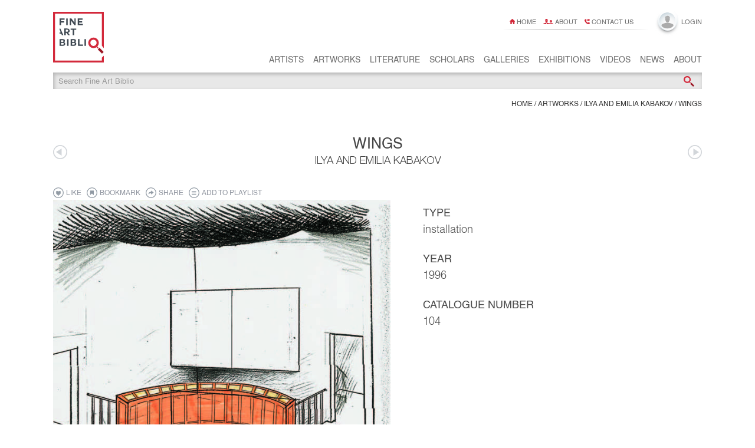

--- FILE ---
content_type: text/html; charset=utf-8
request_url: https://fineartbiblio.com/artworks/ilya-and-emilia-kabakov/958/wings
body_size: 13422
content:
<!DOCTYPE html>
<html lang="en">
    <head>
        <title>Wings | Ilya and Emilia Kabakov | Fine Art Biblio</title>
        <meta charset="utf-8">
        <meta name="viewport" content="width=device-width, user-scalable=no" />
        <meta name="HandheldFriendly" content="True"/>
        
            
                <meta property="fb:app_id" content="872646202800240" />
            
            
        
            
                <meta property="og:type" content="website" />
            
            
        
            
                <meta property="og:url" content="https://fineartbiblio.com/artworks/ilya-and-emilia-kabakov/958/wings" />
            
            
        
            
                <meta property="og:title" content="Wings | Ilya and Emilia Kabakov | Fine Art Biblio" />
            
            
        
            
                <meta property="og:description" content="Wings (1996) by Ilya and Emilia Kabakov on Fine Art Biblio, a single source for art research and education." />
            
            
        
            
            
                <meta name="description" content="Wings (1996) by Ilya and Emilia Kabakov on Fine Art Biblio, a single source for art research and education." />
            
        
            
                <meta property="og:image" content="https://fineartbiblio.com/images/large/54wnzppod6qytkgf/ilya-and-emilia-kabakov-wings.jpeg" />
            
            
        
            
                <meta property="og:image:width" content="647" />
            
            
        
            
                <meta property="og:image:height" content="1003" />
            
            
        
            
                <meta property="og:image:type" content="image/jpeg" />
            
            
        

        
            <link rel="canonical" href="/artworks/ilya-and-emilia-kabakov/958/wings">
        

        
        

        <link rel="icon" type="image/png" href="/static/favicon.ico" />
        <link rel="icon" type="image/png" sizes="16x16" href="/static/favicon-16x16.png">
        <link rel="icon" type="image/png" sizes="32x32" href="/static/favicon-32x32.png">
        <link rel="icon" type="image/png" sizes="96x96" href="/static/favicon-96x96.png">

        <link rel="apple-touch-icon" href="/static/apple-icon-60x60.png">
        <link rel="apple-touch-icon" sizes="76x76" href="/static/apple-icon-76x76.png">
        <link rel="apple-touch-icon" sizes="120x120" href="/static/apple-icon-120x120.png">
        <link rel="apple-touch-icon" sizes="152x152" href="/static/apple-icon-152x152.png">
        <link rel="apple-touch-icon-precomposed" href="/static/apple-icon-precomposed.png">

        
            <link rel="stylesheet" type="text/css" href="/static/dist/bundle-styles.css?v=1516264908" />
        
        <script type="html/text" id="initial-data">"{\"success\": true, \"user\": null, \"data\": {\"provenance_records\": [{\"pk\": 8193, \"class\": \"Provenance\"}, {\"pk\": 9273, \"class\": \"Provenance\"}, {\"pk\": 9274, \"class\": \"Provenance\"}], \"dim\": [], \"prevLink\": \"/artworks/ilya-and-emilia-kabakov/2182/two-cabinets\", \"playlists\": [], \"title\": \"Wings | Ilya and Emilia Kabakov | Fine Art Biblio\", \"metatags\": [{\"content\": \"872646202800240\", \"property\": \"fb:app_id\"}, {\"content\": \"website\", \"property\": \"og:type\"}, {\"content\": \"https://fineartbiblio.com/artworks/ilya-and-emilia-kabakov/958/wings\", \"property\": \"og:url\"}, {\"content\": \"Wings | Ilya and Emilia Kabakov | Fine Art Biblio\", \"property\": \"og:title\"}, {\"content\": \"Wings (1996) by Ilya and Emilia Kabakov on Fine Art Biblio, a single source for art research and education.\", \"property\": \"og:description\"}, {\"content\": \"Wings (1996) by Ilya and Emilia Kabakov on Fine Art Biblio, a single source for art research and education.\", \"name\": \"description\"}, {\"content\": \"https://fineartbiblio.com/images/large/54wnzppod6qytkgf/ilya-and-emilia-kabakov-wings.jpeg\", \"property\": \"og:image\"}, {\"content\": 647, \"property\": \"og:image:width\"}, {\"content\": 1003, \"property\": \"og:image:height\"}, {\"content\": \"image/jpeg\", \"property\": \"og:image:type\"}], \"nextLink\": \"/artworks/ilya-and-emilia-kabakov/2183/voices-behind-the-door\", \"pagenums\": [{\"pk\": 442, \"class\": \"PageNum\"}], \"playlistitems\": [], \"likes\": [], \"obj\": {\"pk\": 958, \"class\": \"Artwork\"}, \"bookmarks\": []}, \"objects\": {\"Literature\": {\"1904\": {\"concept\": \"\", \"subtitle\": \"\", \"shop_url\": \"\", \"updated_at\": \"2016-09-06 19:27:26.415542\", \"poster_image\": 5389, \"year\": 2003, \"isbn\": \"3-933807-28-7\", \"id\": 1904, \"flipbook_busy\": false, \"background_image\": null, \"copyright\": \"\", \"flipbook_message\": \"\", \"editors\": [], \"display_year\": \"\", \"flipbook_progress\": 0, \"location\": null, \"hidden\": false, \"likes_count\": 0, \"type\": \"\", \"status\": \"Verified\", \"flipbook_width\": 1104, \"edited_by\": \"Toni Stooss, Kunstmuseum Bern\", \"parent\": null, \"artist_commentary\": \"\", \"publisher_website\": \"http://www.richterverlag.com/en/Gesamtprogramm/Kabakov_engl_EN.php\", \"language\": \"\", \"flipbook_height\": 1418, \"admin_weight\": null, \"year2\": null, \"flipbook_url\": \"http://wrpfineart-test.com/Kabakov_Installations_2/full-area.php\", \"publication_date\": \"\", \"bookmarks_count\": 2, \"slug\": \"ilya-kabakov-installations-1983-2000-catalogue-raisonne-volume-ii\", \"follows_count\": 0, \"publisher\": \"Richter Verlag\", \"registered_only\": false, \"name\": \"Ilya Kabakov: Installations (1983\\u20132000) Catalogue Raisonn\\u00e9.  Volume II \", \"isbn13\": \"\", \"url\": null, \"classtype\": \"Literature\", \"created_at\": \"2015-12-16 09:32:34.454356\", \"marked_for_deletion\": false, \"artist_hidden\": false, \"page_offset\": 4}}, \"PageNum\": {\"442\": {\"url\": \"#book5/page176-page177\", \"literature\": 1904, \"page_number\": \"172\", \"id\": 442, \"artwork\": 958}}, \"Artist\": {\"6714\": {\"concept\": \"\", \"subtitle\": \"\", \"updated_at\": \"2023-05-30 21:34:44.977923\", \"ars\": false, \"code\": \"KAB-ILE\", \"poster_image\": 16208, \"year\": 1989, \"id\": 6714, \"background_image\": 8011, \"copyright\": \"\", \"editors\": [], \"display_year\": \"\", \"location\": null, \"hidden\": false, \"likes_count\": 0, \"type\": \"\", \"status\": \"\", \"parent\": null, \"artist_commentary\": \"\", \"admin_weight\": 1000, \"year2\": null, \"last_artwork_id\": 36, \"bookmarks_count\": 0, \"slug\": \"ilya-and-emilia-kabakov\", \"follows_count\": 1, \"registered_only\": false, \"name\": \"Ilya and Emilia Kabakov\", \"url\": null, \"classtype\": \"Artist\", \"created_at\": \"2016-03-19 18:45:30.351339\", \"artworks_count\": 479, \"marked_for_deletion\": false, \"artist_hidden\": false, \"artist_slug\": \"ilya-and-emilia-kabakov\"}}, \"Image\": {\"16208\": {\"description_2\": \"\", \"index\": 0, \"description_1\": \"\", \"hash\": \"hcyoxy4vpvdprde7\", \"portrait_image\": 16209, \"copyright\": \"\", \"width\": 6000, \"object\": null, \"height\": 3948, \"caption\": \"\", \"ext\": \"jpeg\", \"text_field\": null, \"article\": null, \"id\": 16208, \"landscape_image\": 16615}, \"1539\": {\"description_2\": \"\", \"index\": 1, \"description_1\": \"\", \"hash\": \"54wnzppod6qytkgf\", \"portrait_image\": null, \"copyright\": \"Concept drawing, not dated, felt pen, colored pencil and collage on photocopied drawing, 43,2 x 27,9 cm.\", \"width\": 647, \"object\": 958, \"height\": 1003, \"caption\": \"\", \"ext\": \"jpeg\", \"text_field\": null, \"article\": null, \"id\": 1539, \"landscape_image\": null}, \"1540\": {\"description_2\": \"\", \"index\": 2, \"description_1\": \"\", \"hash\": \"mwce52yf5a246ibr\", \"portrait_image\": null, \"copyright\": \"Perspective sketch for position of paintings, not dated, felt pen, colored pencil and correction fluid, 43,2 x 27,9 cm.\", \"width\": 481, \"object\": 958, \"height\": 691, \"caption\": \"\", \"ext\": \"jpeg\", \"text_field\": null, \"article\": null, \"id\": 1540, \"landscape_image\": null}, \"1541\": {\"description_2\": \"\", \"index\": 3, \"description_1\": \"\", \"hash\": \"3oxq22amzswph7wo\", \"portrait_image\": null, \"copyright\": \"Floor plan sketch, not dated, felt pen and correction fluid on photocopied floor plan, 29,7 x 21 cm.\", \"width\": 509, \"object\": 958, \"height\": 627, \"caption\": \"\", \"ext\": \"jpeg\", \"text_field\": null, \"article\": null, \"id\": 1541, \"landscape_image\": null}, \"1542\": {\"description_2\": \"\", \"index\": 4, \"description_1\": \"\", \"hash\": \"kyxvbb6t65i2yjyw\", \"portrait_image\": null, \"copyright\": \"View of instal - lation, Deutsche Bibliothek, Frankfurt am Main, 1996, Photo: Horst Ziegenfusz.\", \"width\": 415, \"object\": 958, \"height\": 267, \"caption\": \"\", \"ext\": \"jpeg\", \"text_field\": null, \"article\": null, \"id\": 1542, \"landscape_image\": null}, \"1543\": {\"description_2\": \"\", \"index\": 5, \"description_1\": \"\", \"hash\": \"wtbtcagjhyqkjpbb\", \"portrait_image\": null, \"copyright\": \"Sketches of the display cases (view, plan and section), felt pen on photocopied sketch, 27,9 x 43,2 cm.\", \"width\": 248, \"object\": 958, \"height\": 345, \"caption\": \"\", \"ext\": \"jpeg\", \"text_field\": null, \"article\": null, \"id\": 1543, \"landscape_image\": null}, \"1544\": {\"description_2\": \"\", \"index\": 6, \"description_1\": \"\", \"hash\": \"ck7gyur43c76uuvd\", \"portrait_image\": null, \"copyright\": \"View of instal - lation, Deutsche Bibliothek, Frankfurt am Main, 1996, Photo: Horst Ziegenfusz.\", \"width\": 1150, \"object\": 958, \"height\": 1011, \"caption\": \"\", \"ext\": \"jpeg\", \"text_field\": null, \"article\": null, \"id\": 1544, \"landscape_image\": null}, \"1545\": {\"description_2\": \"\", \"index\": 7, \"description_1\": \"\", \"hash\": \"pj3vibxsnpm7kias\", \"portrait_image\": null, \"copyright\": \"Drawing for the display cases, not dated, lead pencil and correction fluid, 43,2 x 27,9 cm.\", \"width\": 316, \"object\": 958, \"height\": 489, \"caption\": \"\", \"ext\": \"jpeg\", \"text_field\": null, \"article\": null, \"id\": 1545, \"landscape_image\": null}, \"5389\": {\"description_2\": \"\", \"index\": 0, \"description_1\": \"\", \"hash\": \"nzpekmqyjhohgtun\", \"portrait_image\": null, \"copyright\": \"\", \"width\": 600, \"object\": null, \"height\": 800, \"caption\": \"\", \"ext\": \"jpeg\", \"text_field\": null, \"article\": null, \"id\": 5389, \"landscape_image\": null}, \"3023\": {\"description_2\": \"\", \"index\": 0, \"description_1\": \"\", \"hash\": \"54wnzppod6qytkgf\", \"portrait_image\": null, \"copyright\": \"\", \"width\": 647, \"object\": null, \"height\": 1003, \"caption\": \"\", \"ext\": \"jpeg\", \"text_field\": null, \"article\": null, \"id\": 3023, \"landscape_image\": null}, \"6192\": {\"description_2\": \"\", \"index\": 0, \"description_1\": \"\", \"hash\": \"6zijmwqqenx64asv\", \"portrait_image\": null, \"copyright\": \"\", \"width\": 743, \"object\": null, \"height\": 490, \"caption\": \"\", \"ext\": \"jpeg\", \"text_field\": null, \"article\": null, \"id\": 6192, \"landscape_image\": null}, \"6819\": {\"description_2\": \"\", \"index\": 0, \"description_1\": \"\", \"hash\": \"s3odcvvsw6lbwz7g\", \"portrait_image\": null, \"copyright\": \"\", \"width\": 739, \"object\": null, \"height\": 478, \"caption\": \"\", \"ext\": \"jpeg\", \"text_field\": null, \"article\": null, \"id\": 6819, \"landscape_image\": null}, \"6965\": {\"description_2\": \"\", \"index\": 0, \"description_1\": \"\", \"hash\": \"e5ugb2mg2jnslaic\", \"portrait_image\": null, \"copyright\": \"\", \"width\": 874, \"object\": null, \"height\": 595, \"caption\": \"\", \"ext\": \"jpeg\", \"text_field\": null, \"article\": null, \"id\": 6965, \"landscape_image\": null}, \"16431\": {\"description_2\": \"\", \"index\": 0, \"description_1\": \"\", \"hash\": \"xl7tdyayk4ssi5z3\", \"portrait_image\": null, \"copyright\": \"\", \"width\": 1138, \"object\": null, \"height\": 780, \"caption\": \"\", \"ext\": \"jpeg\", \"text_field\": null, \"article\": null, \"id\": 16431, \"landscape_image\": 16432}}, \"Provenance\": {\"8193\": {\"information_source\": \"\", \"price_to\": null, \"isbn\": \"\", \"text\": \"The artist\", \"private\": false, \"month\": 0, \"currency\": \"\", \"year\": 0, \"id\": 8193, \"index\": 0, \"title\": \"\", \"gallery\": \"\", \"source\": \"\", \"state\": \"\", \"location\": \"\", \"lot\": \"\", \"type\": \"Property of the artist\", \"to_day\": 0, \"city\": \"\", \"price\": null, \"to_year\": 0, \"to_month\": 0, \"artwork\": 958, \"buyer\": \"\", \"auction_house\": \"\", \"day\": 0, \"publisher\": \"\", \"country\": \"\", \"notes\": \"\", \"author\": \"\", \"time_of_day\": \"\", \"price_from\": null, \"created_at\": \"2015-11-13 14:39:33.414958\"}, \"9274\": {\"information_source\": \"\", \"price_to\": null, \"isbn\": \"\", \"text\": \"Sammlung Deutsche Bibliothek\", \"private\": false, \"month\": 0, \"currency\": \"\", \"year\": 0, \"id\": 9274, \"index\": 2, \"title\": \"\", \"gallery\": \"\", \"source\": \"\", \"state\": \"\", \"location\": \"\", \"lot\": \"\", \"type\": \"Catalog provenance\", \"to_day\": 0, \"city\": \"Frankfurt am Main\", \"price\": null, \"to_year\": 0, \"to_month\": 0, \"artwork\": 958, \"buyer\": \"\", \"auction_house\": \"\", \"day\": 0, \"publisher\": \"\", \"country\": \"\", \"notes\": \"\", \"author\": \"\", \"time_of_day\": \"\", \"price_from\": null, \"created_at\": \"2015-11-18 18:27:35.903114\"}, \"9273\": {\"information_source\": \"\", \"price_to\": null, \"isbn\": \"\", \"text\": \"\", \"private\": false, \"month\": 10, \"currency\": \"\", \"year\": 1996, \"id\": 9273, \"index\": 1, \"title\": \"Permanente Installation\", \"gallery\": \"\", \"source\": \"\", \"state\": \"\", \"location\": \"Deutsche Bibliothek\", \"lot\": \"\", \"type\": \"Exhibition\", \"to_day\": 0, \"city\": \"Frankfurt am Main\", \"price\": null, \"to_year\": 0, \"to_month\": 0, \"artwork\": 958, \"buyer\": \"\", \"auction_house\": \"\", \"day\": 12, \"publisher\": \"\", \"country\": \"\", \"notes\": \"\", \"author\": \"\", \"time_of_day\": \"\", \"price_from\": null, \"created_at\": \"2015-11-18 18:27:35.887793\"}}, \"Item\": {\"42333\": {\"958\": {\"position\": 90, \"parent\": 42333, \"child\": 958}}}, \"Artwork\": {\"960\": {\"concept\": \"\", \"subtitle\": \"\", \"sell_url\": \"\", \"updated_at\": \"2016-04-25 11:33:37.255314\", \"height\": 100.787401574803, \"poster_image\": 6965, \"year\": 1996, \"sell_price\": null, \"id\": 960, \"last_record_id\": 0, \"background_image\": null, \"copyright\": \"\", \"part_of_text\": \"Part of the installation \\\"Wings\\\", 1996\", \"catalog_number\": \"00267\", \"editors\": [], \"display_year\": \"1996\", \"edition_name\": null, \"width\": 171.259842519685, \"description_parsed\": false, \"location\": \"\", \"copy_artist\": null, \"hidden\": false, \"likes_count\": 0, \"type\": \"painting\", \"status\": \"Verified\", \"medium\": \"Oil on plywood\", \"parent\": null, \"artist_commentary\": \"\", \"archive_number\": \"242\", \"admin_weight\": null, \"year2\": null, \"bookmarks_count\": 0, \"slug\": \"painting-for-the-installation-the-wings-3\", \"condition\": null, \"follows_count\": 0, \"registered_only\": false, \"name\": \"Painting for the Installation \\\"The Wings\\\" # 3\", \"artist\": 6714, \"url\": null, \"classtype\": \"Artwork\", \"created_at\": \"2015-12-16 09:32:34.454356\", \"marked_for_deletion\": false, \"depth\": null, \"artist_hidden\": false, \"signature\": \"Signed and dated on reverse\", \"record_number\": \"KAB-ILY-00500\", \"dimension\": null}, \"957\": {\"concept\": \"\", \"subtitle\": \"\", \"sell_url\": \"\", \"updated_at\": \"2016-04-25 10:53:11.253654\", \"height\": 100.787401574803, \"poster_image\": 6819, \"year\": 1996, \"sell_price\": null, \"id\": 957, \"last_record_id\": 0, \"background_image\": null, \"copyright\": \"\", \"part_of_text\": \"Part of the installation \\\"Wings\\\", 1996\", \"catalog_number\": \"00265\", \"editors\": [], \"display_year\": \"1996\", \"edition_name\": null, \"width\": 171.259842519685, \"description_parsed\": false, \"location\": \"\", \"copy_artist\": null, \"hidden\": false, \"likes_count\": 0, \"type\": \"painting\", \"status\": \"Verified\", \"medium\": \"Oil on plywood\", \"parent\": null, \"artist_commentary\": \"\", \"archive_number\": \"244\", \"admin_weight\": null, \"year2\": null, \"bookmarks_count\": 0, \"slug\": \"painting-for-the-installation-the-wings-1\", \"condition\": null, \"follows_count\": 0, \"registered_only\": false, \"name\": \"Painting for the Installation \\\"The Wings\\\" # 1\", \"artist\": 6714, \"url\": null, \"classtype\": \"Artwork\", \"created_at\": \"2015-12-16 09:32:34.454356\", \"marked_for_deletion\": false, \"depth\": null, \"artist_hidden\": false, \"signature\": \"Signed and dated on reverse\", \"record_number\": \"KAB-ILY-00497\", \"dimension\": null}, \"958\": {\"concept\": \"\u003cp\u003eThe uniqueness of the triangular vertical \\u2018shaft\\u2019 proposed for the installation consists in the special dynamic of light that is already architecturally present in it. This light, flowing from high above, is distributed in such a way that only the upper part of the shaft is illuminated, down below there is less and less light. This changing illumination served as the basis for both the idea and structural composition of the installation. \", \"subtitle\": \"\", \"exhibitions\": [], \"videos\": [], \"text\": \"\u003cp\u003eAfter the paintings had been hung on the wall, a tape recorder was set up and recorded the comments and statements made by casual observers of these paintings. After two weeks, the most interesting of them were selected and arranged in the display cases (unfortunately, without mentioning names). The idea for arranging these commentaries is to activate the perception of the paintings by other viewers, as well as to set an example of the precise articulation of one\\u2019s impressions like those produced by these anonymous authors. \\n\u003cp\u003e1. It seems to me that there are two boards hung before us (I don\\u2019t know how they are attached from the back). And yet no matter how carefully they were attached, a narrow crevice remains between them. The boards are white and they shine with a white pureness ... And suddenly it unexpectedly occurred to me: wings appeared specifically to protect this shining \\u2018whiteness\\u2019 on these boards, to prevent anything dark, terrible from emerging from this crevice ... If there were no such situation, there wouldn\\u2019t be any wings, and there wouldn\\u2019t be any painting, either ... I thought up another name for the painting, a more precise one: \\u2018Wings Protecting the Whiteness from the Crack.\\u2019 \\n\u003cp\u003e2. After you and I had discussed minimalism yesterday, this direction in art, I became even more certain of my idea affirmed by this painting hanging before us: works of this movement are aimed at the emptiness inside us; they provoke this emptiness to muffle our consciousness, to turn off everything we live by, that interests us in our lives. These paintings affect me like a powerful therapeutic medium, similar to a narcotic, for getting rid of all my problems ... But there is the question: Is this art? \\n\u003cp\u003e3. I really like this simple, easily revealed metaphor, that is perhaps even too simple ... It is an illustration to Beethoven\\u2019s exlamation: \\u2018Higher, toward the light!\\u2019 ... If you look at all three paintings together as they are arranged, one above the other, then you can discover that their entire plot is revealed as they approach the upper source of light: the lower painting is blotched, dirty, because it is down below, far away from the light; the middle painting is already clearly visible because the lighting is better here; and the upper painting seems to swim, it is \\u2018bathed\\u2019 in light flowing from above directly onto it. These \\u2018water\\u2019 metaphors are very appropriate here: the flow of light is strongest up above, it literally washes away the depiction from the top painting, leaving the board clean, bright and empty; the depiction holds on in the middle painting, and you can still consider what is hanging here to be a \\u2018painting\\u2019; the lower one remains dirty, blotched \\u2013 the flow of light is too weak down here, it is incapable of cleaning the \\u2018painting\\u2019 from the dirt, dust and garbage ... \\n\u003cp\u003e4. It never even occurred to me that this was a painting until someone told me. I thought that this was an original way to light the stairwell landings, and I also thought that this was a unique architectural design \\u2013 to hang in the corners a large white screen that reflects the light ... It turns out that this is a painting, and there are even certain details on it ... This is a good example of what we were talking about yesterday at the meeting: today\\u2019s painting doesn\\u2019t differ at all from design, the boundary has disappeared, and in many cases, the design is more interesting than the works of \\u2018grand art.\\u2019 No wonder that university faculties in design departments are \\u2018overcrowded\\u2019 and there is almost no one left in departments of \\u2018pure\\u2019 painting ... \\n\u003cp\u003e5. I am now studying Freud and it occurred to me how thoroughly erotic the content of these three paintings is! We have before us a sincere exhibitionist act, depicted in three sequential phases, three stages of disrobing: down below the painting is covered with dust and dirt that \\u2018conceal,\\u2019 \\u2018cover,\\u2019 the very \\u2018body\\u2019 of the painting; then we have the painting itself, that, in essence, also conceals with its thick, black frame something that is behind it, that is, something that again hides and waits for its \\u2018exposure\\u2019 \\u2013 a game of words in this case is appropriate as never before; and finally, on the third board, the \\u2018covers\\u2019 are removed, the thick, black frame turns out to be half ripped off, and before us is something sincerely naked, unrobed, but again something is hiding in the narrow, small crevice ... Like Freud said: \\u201cthere is only the process of disrobing, but there is no such object that is disrobed\\u201d ... \\n\u003cp\u003e6. When we are standing here on the landing, I re - member our long-ago student years, when we used to step out on these landings to smoke (it was forbidden to smoke in the corridors), and we would chatter and discuss everything that came into our heads during the breaks between classes ... There were two windows on the landing, about in the same place as this painting, and we would look down through these windows \\u2013 they were on the fifth floor \\u2013 at the road and bridge being built across the river in the distance, and I thought how great it would be to fly out through the window and fly far away ... That\\u2019s how I am now looking at these wings, and the same state seizes me as it did then: the desire to fly away from here, from all of our cares, from this concrete bunker ... I understand very well why the artist placed these blue wings precisely in this place ... \\n\u003cp\u003e7. The meaning of this painting has only now come to me, even though I walk past here almost every day ... Perhaps it is because I am reading the book \\u2018On Meditation\\u2019 by Ramayani. I now understand that it is as though this is a call to quiet, silence, to concentration when you are alone and everything around you falls silent ... In fact, when I look for at a long time at this tranquil whiteness, I suddenly begin to feel like a steady flow of warm light is flowing toward me from the depths, and I move toward it, into it and disappear there ... And yet I would like to see these paintings in another place, not in such a noisy place; here it is alien, it doesn\\u2019t \\u2018work\\u2019 ... It\\u2019s strange that this place was chosen, that the artist didn\\u2019t think about this at all. And perhaps they bought it and hung it here, and no one really cared, as long as there was a wall to hang it on ... \\n\u003cp\u003e8. ... Honestly speaking, it occurs to me how the architect used the design of this place ... This gloomy shaft of concrete, this hole down resembling a gap into the underworld ... That\\u2019s why I thought of drawing these wings on the boards, as a symbol of liberation, of escape from this sad corner. But it\\u2019s a shame that he left the ceiling of the same concrete, and therefore the effect of liberation doesn\\u2019t work. For such an idea, it would be necessary to have the light coming in from up above, through glass and so the sky could be seen through it \\u2013 but this way, it seems that you can\\u2019t run away, fly away, not with your eyes or your soul, \\u2013 there are cold, faceless lamps, and everything is cold and depressing, like in the metro ... \\n\u003cp\u003e9. Come here and take a look at this \\u2018light-hearted joke\\u2019 played on our citizens! Look where our money has gone during such a difficult economic time that we find ourselves in ... Look at the size of these \\u2018works\\u2019 ... I would understand and even agree, if there were something painted here, if even the slightest effort were discernible ... But this is just mockery, if not outright hooliganism: one board is simply smeared with dirt, someone walked on it; and on the other two only one fly is drawn on each. And we are \\u2018obliged\\u2019 for all of this to all kinds of artistic commissions that accept such crap for exhibits, purchase it for museums ... I can imagine how much this cost just to raise and attach this filth to the wall ... So what, the day will come and all of this will be discarded like garbage, all the more so since it doesn\\u2019t even hide the fact that it really is garbage ...! \\n\u003cp\u003e10. I, of course, do not really understand what is drawn here, what these texts mean, what the author wanted to say by all this ... It is entirely possible that it is some sort of joke, a hidden mockery on the theme of borders, of political geography, of the problems of sovereignty ... The left territory in the frame belongs to Boris Zimin, the right to Sophia Panich. If that is true, then why are there wings here? Obviously, the wings belong to the air, to a unique white space that doesn\\u2019t recognize black frames and borders that people have sketched all around. The wings belong to freedom, to the sky; they fly where they want to. But Zimin and Panich cannot understand this, and in their insane blindness they believe that this is some sort of Angelina Ioanovna, undoubtedly their enemy, who has appeared illegally on their territories, moreover on both of theirs simultaneously, and they are now preparing to do something to her ... \\n\u003cp\u003e11. The more I look at this, trying to understand what is before me, the more I begin to guess that this is a specially constructed logic puzzle that you have to think very carefully about and solve. As far as I can tell, the puzzle moves in the following way: The answer by Mrs. Panich is completely absurd, it can be ignored. The question by Mr. Zimin is also too simple \\u2013 clearly, the conversation is about an angel, not a fly \\u2013 consequently, this question can be ignored, or else it simply conceals a more thoughtful question: \\u201cWhere is the owner of these wings?\\u201d \\u2018He\\u2019 is hiding behind the thick, black stripe drawn in the center. But it is too narrow, a body couldn\\u2019t hide behind it. Consequently, there is a place in some space that is turned in such a way, in the manner of Escher\\u2019s drawings, or twisted imperceptibly like the symbol of Mobius ... All of this is very funny, and we have to talk to Liberman and show it to him, this is really \\u2018up his alley\\u2019 ... Of course, the two large white margins on both sides of the wings also play a role here ... \\n\u003cp\u003e12. We cannot understand this painting and what it is about, what its plot is, until we figure out who this Angelina Ionovna is and where she got these wings. The other two personages are somehow familiar: judging by their names, patronymics and surnames, these are typical citizens of Soviet Russia. Angelina Ionovna is their neighbor or acquaintance, but why can she have wings, and what\\u2019s the point? True, it is ridiculous to ask about meaning at all in Soviet Russia, but still ...? Perhaps she died and these are the wings of her soul and she is already in another world, a free and shining one, where there are no harsh bureaucratic frames dividing some people from others via harsh bars of square cages, and she freely floats past and through them? And why did they decide that these \\n\u003cp\u003e13. All of this reminds me of some old theater with three actors. There is almost no one on an empty stage that is outlined with strangely drawn black lines, two actors are sitting in the corner, two personages that we know nothing about and never will, whom we don\\u2019t see but only hear, and who alternate tossing out their refrains: \\n\u003cp\u003e\\u2018Whose wings are those?\\u2019 \\u2018Angelina Ionovna\\u2019s.\\u2019 \\n\u003cp\u003eIn the middle of an empty stage there is one other personage whom we almost don\\u2019t see either (only the wings are visible), and who doesn\\u2019t have a text to speak. It is a strange, incomprehensible, magical theater in which one and the same act will play perpetually: Zimin will eternally ask, not really addressing himself to anyone: \\u201cWhose wings are those?\\u201d and he will receive the same answer over and over from Sophia Panich; and the transparent wings will open and close incessantly in the middle of the stage ... Who is this play performed for? Who is the viewer and what is this play about? I don\\u2019t know, I don\\u2019t have an answer myself ... but when I pause and watch it for a long time, it entrances me somehow and says something to me, I myself don\\u2019t know what ... \\n\u003cp\u003e14. In a strange way what is before me is a repetition of one of my own dreams that, by the way, I have had not once, but a few times in my life. It\\u2019s as though I am floating \\u2013 no, more like I am rushing through some light empty corridor, rushing very fast \\u2013 and it is very pleasant, and suddenly I begin to discern voices that are resounding on both sides of me, as though they are accompanying me, but I cannot see who they are. One voice asks: \\u201cWhose wings are those?\\u201d and another answers \\u201cThey ...\\u201d and it calls my name. The voices sound extraordinarily pleasant, tender, but insofar as I am flying toward the end of the corridor, they grow louder and louder, and when they become unbearably loud, I wake up. The dream is strange, I cannot explain it, but it is even more strange and incomprehensible that I see it depicted here, in the library hallway ... \\n\u003cp\u003e\", \"galleries\": [], \"updated_at\": \"2015-12-07 00:00:00.000001\", \"height\": null, \"parent_items\": [[42333, 958]], \"poster_image\": 3023, \"year\": 1996, \"images\": [1539, 1540, 1541, 1542, 1543, 1544, 1545], \"sell_price\": null, \"id\": 958, \"movements\": [], \"last_record_id\": 0, \"background_image\": null, \"sell_url\": \"\", \"copyright\": \"\", \"part_of_text\": null, \"catalog_number\": \"00104\", \"editors\": [], \"display_year\": \"1996\", \"edition_name\": null, \"width\": null, \"description_parsed\": null, \"location\": \"\", \"copy_artist\": null, \"commentary\": \"\", \"hidden\": false, \"likes_count\": 0, \"type\": \"installation\", \"status\": \"Verified\", \"part_of\": [42333], \"medium\": null, \"description\": \"\u003cp\u003e1. The Paintings The installation consists of three paintings arranged in the shaft, one above the other and three displays on three floors with 28 commentaries- sketches about these paintings. All three paintings represent the evolution of the same painting. The lower painting is covered virtually entirely by dirt on its entire surface, so that the depiction on it is barely discernible. The second one hangs above the first and replicates it, but this one is cleaner, without \\u2018dirt.\\u2019 This is a painting with a white background on which is a symmetrical drawing with a text in the upper corners and objects in the center and along the edges. The third painting is even \\u2018cleaner,\\u2019 \\u2018washed\\u2019: like the dirt from the first painting, the symmetrical drawing has been \\u2018washed away\\u2019 from this one, leaving only one object that, by the way, is quite small and from a distance might appear to be simply some unwashed dirt left from the first painting. All three paintings are of the same size, 2.56 x 4.35 meters, and they are all done on masonite, covered with white enamel. They are all without frames. \\n\u003cp\u003e2. The Commentaries Arranged on three floors are display cases with 28 commentaries and sketches by people who have walked out of the reading room to rest a bit. In the lower display are commentaries, each of which interprets in its own way the \\u2018problem\\u2019 of the dirt splattered painting, the concealing of meaning, etc. Each text and sketch belongs to a specific \\u2018personage\\u2019: philosopher, historian, art critic, etc. In the middle and upper displays are texts about the \\u2018symmetrical\\u2019 painting and its meaning, as well as texts about the \\u2018white\\u2019 painting and what the \\u2018spot\\u2019 on it signifies: commentaries of art criticism, of a psychological and a metaphysical nature. As can be seen from this description, the overall appearance of the installation is that it is an artistic object with a multitude of interpretations and investigations of it, and the overall meaning is that of movement toward the \\u2018light,\\u2019 toward pureness, purification from filth. \\n\u003cp\u003e3. The Display Cases The display cases are arranged along a semi-circular barrier, right up against it. All three semicircular display cases are made of high-quality wood made to look \\u2018antique\\u2019 but of simple construction, like those found in old respectable libraries. The overall color is light brown, and the glass in it is placed at an angle with the commentaries and sketches lying underneath it horizontally, illuminated by special bulbs so they can be read. \\n\u003cp\u003e4. The Wall of the Shaft The wall of the shaft from the top to the very bottom should remain the same as it was during the construction process, that is, in gray concrete, not covered by anything and unfinished. The holes should be left in the concrete unchanged. This untouched concrete is very important for the overall appearance of the installation. \\n\u003cp\u003e5. Lighting on the Floors The light from artificial bulbs should be such that it doesn\\u2019t interfere with the main, natural light coming from inside the \\u2018shaft.\\u2019 \\n\u003cp\u003e\", \"parent\": null, \"consists_of\": [957, 959, 960], \"year2\": null, \"archive_number\": null, \"admin_weight\": null, \"artist_commentary\": \"\", \"news\": [], \"bookmarks_count\": 0, \"slug\": \"wings\", \"condition\": null, \"follows_count\": 0, \"registered_only\": false, \"name\": \"Wings\", \"artist\": 6714, \"url\": null, \"classtype\": \"Artwork\", \"created_at\": \"2015-12-16 09:32:34.454356\", \"marked_for_deletion\": false, \"dimension\": null, \"depth\": null, \"artist_hidden\": false, \"signature\": null, \"record_number\": \"KAB-ILY-00498\", \"alternative_names\": []}, \"959\": {\"concept\": \"\", \"subtitle\": \"\", \"sell_url\": \"\", \"updated_at\": \"2016-04-25 10:53:18.494785\", \"height\": 100.787401574803, \"poster_image\": 6192, \"year\": 1996, \"sell_price\": null, \"id\": 959, \"last_record_id\": 0, \"background_image\": null, \"copyright\": \"\", \"part_of_text\": \"Part of the installation \\\"Wings\\\", 1996\", \"catalog_number\": \"00266\", \"editors\": [], \"display_year\": \"1996\", \"edition_name\": null, \"width\": 171.259842519685, \"description_parsed\": false, \"location\": \"\", \"copy_artist\": null, \"hidden\": false, \"likes_count\": 0, \"type\": \"painting\", \"status\": \"Verified\", \"medium\": \"Oil on plywood\", \"parent\": null, \"artist_commentary\": \"\", \"archive_number\": \"243\", \"admin_weight\": null, \"year2\": null, \"bookmarks_count\": 0, \"slug\": \"painting-for-the-installation-the-wings-2\", \"condition\": null, \"follows_count\": 0, \"registered_only\": false, \"name\": \"Painting for the Installation \\\"The Wings\\\" # 2\", \"artist\": 6714, \"url\": null, \"classtype\": \"Artwork\", \"created_at\": \"2015-12-16 09:32:34.454356\", \"marked_for_deletion\": false, \"depth\": null, \"artist_hidden\": false, \"signature\": \"Signed and dated on reverse\", \"record_number\": \"KAB-ILY-00499\", \"dimension\": null}}, \"Group\": {\"42333\": {\"concept\": \"\", \"subtitle\": \"\", \"updated_at\": \"2017-05-11 10:39:14.757515\", \"poster_image\": 16431, \"year\": null, \"id\": 42333, \"background_image\": null, \"copyright\": \"\", \"editors\": [], \"display_year\": \"\", \"location\": null, \"hidden\": false, \"likes_count\": 0, \"type\": \"album\", \"status\": \"\", \"parent\": null, \"artist_commentary\": \"\", \"admin_weight\": null, \"year2\": null, \"bookmarks_count\": 0, \"slug\": \"installations\", \"follows_count\": 0, \"registered_only\": false, \"name\": \"Installations\", \"url\": null, \"classtype\": \"Group\", \"created_at\": \"2017-05-02 15:33:51.124898\", \"marked_for_deletion\": false, \"group_artist\": 6714, \"artist_hidden\": false}}}, \"schemaHash\": \"702ccb6a5c28daf58d4d30f84ed6864c\", \"schema\": [{\"name\": \"Object\", \"newAttrs\": [{\"auto\": true, \"kind\": \"PrimaryKey\", \"name\": \"id\", \"type\": \"int\"}, {\"kind\": \"Optional\", \"name\": \"slug\", \"type\": \"str\"}, {\"kind\": \"Required\", \"name\": \"marked_for_deletion\", \"type\": \"bool\"}, {\"kind\": \"Required\", \"name\": \"hidden\", \"type\": \"bool\"}, {\"kind\": \"Required\", \"name\": \"artist_hidden\", \"type\": \"bool\"}, {\"kind\": \"Required\", \"name\": \"name\", \"type\": \"str\"}, {\"kind\": \"Optional\", \"name\": \"subtitle\", \"type\": \"str\"}, {\"kind\": \"Optional\", \"name\": \"type\", \"type\": \"str\"}, {\"kind\": \"Optional\", \"name\": \"url\", \"type\": \"str\"}, {\"kind\": \"Optional\", \"name\": \"admin_weight\", \"nullable\": true, \"type\": \"int\"}, {\"kind\": \"Set\", \"name\": \"alternative_names\", \"reverse\": \"object\", \"type\": \"AlternativeName\"}, {\"kind\": \"Optional\", \"lazy\": true, \"name\": \"notes\", \"type\": \"str\"}, {\"kind\": \"Optional\", \"lazy\": true, \"name\": \"description\", \"type\": \"str\"}, {\"kind\": \"Optional\", \"name\": \"description_field\", \"nullable\": true, \"reverse\": \"described_object\", \"type\": \"TextField\"}, {\"kind\": \"Optional\", \"name\": \"location\", \"type\": \"str\"}, {\"kind\": \"Set\", \"name\": \"tags\", \"reverse\": \"objects\", \"type\": \"Tag\"}, {\"kind\": \"Set\", \"name\": \"contacts\", \"reverse\": \"object\", \"type\": \"Contact\"}, {\"kind\": \"Optional\", \"name\": \"poster_image\", \"nullable\": true, \"reverse\": \"poster_object\", \"type\": \"Image\"}, {\"kind\": \"Set\", \"name\": \"images\", \"reverse\": \"object\", \"type\": \"Image\"}, {\"kind\": \"Optional\", \"name\": \"background_image\", \"nullable\": true, \"reverse\": \"background_object\", \"type\": \"Image\"}, {\"kind\": \"Set\", \"name\": \"news\", \"reverse\": \"objects\", \"type\": \"News\"}, {\"kind\": \"Set\", \"name\": \"videos\", \"reverse\": \"objects\", \"type\": \"Video\"}, {\"kind\": \"Set\", \"name\": \"likes\", \"reverse\": \"object\", \"type\": \"Like\"}, {\"kind\": \"Required\", \"name\": \"likes_count\", \"type\": \"int\"}, {\"kind\": \"Set\", \"name\": \"follows\", \"reverse\": \"object\", \"type\": \"Follow\"}, {\"kind\": \"Required\", \"name\": \"follows_count\", \"type\": \"int\"}, {\"kind\": \"Set\", \"name\": \"bookmarks\", \"reverse\": \"object\", \"type\": \"Bookmark\"}, {\"kind\": \"Required\", \"name\": \"bookmarks_count\", \"type\": \"int\"}, {\"kind\": \"Optional\", \"name\": \"copyright\", \"type\": \"str\"}, {\"kind\": \"Optional\", \"name\": \"year\", \"nullable\": true, \"type\": \"int\"}, {\"kind\": \"Optional\", \"name\": \"year2\", \"nullable\": true, \"type\": \"int\"}, {\"kind\": \"Optional\", \"name\": \"display_year\", \"type\": \"str\"}, {\"kind\": \"Set\", \"name\": \"editors\", \"reverse\": \"can_edit\", \"type\": \"User\"}, {\"kind\": \"Optional\", \"lazy\": true, \"name\": \"commentary\", \"type\": \"str\"}, {\"kind\": \"Optional\", \"lazy\": true, \"name\": \"text\", \"type\": \"str\"}, {\"kind\": \"Optional\", \"name\": \"artist_commentary\", \"type\": \"str\"}, {\"kind\": \"Optional\", \"name\": \"concept\", \"type\": \"str\"}, {\"kind\": \"Optional\", \"name\": \"status\", \"type\": \"str\"}, {\"kind\": \"Set\", \"name\": \"documents\", \"reverse\": \"object\", \"type\": \"Document\"}, {\"kind\": \"Set\", \"name\": \"related\", \"reverse\": \"related\", \"type\": \"Object\"}, {\"kind\": \"Optional\", \"name\": \"parent\", \"nullable\": true, \"reverse\": \"children\", \"type\": \"Object\"}, {\"kind\": \"Set\", \"name\": \"children\", \"reverse\": \"parent\", \"type\": \"Object\"}, {\"kind\": \"Set\", \"name\": \"playlistitems\", \"reverse\": \"object\", \"type\": \"PlaylistItem\"}, {\"kind\": \"Required\", \"name\": \"created_at\", \"type\": \"datetime\"}, {\"kind\": \"Required\", \"name\": \"updated_at\", \"type\": \"datetime\"}, {\"kind\": \"Required\", \"name\": \"registered_only\", \"type\": \"bool\"}, {\"kind\": \"Set\", \"name\": \"child_items\", \"reverse\": \"parent\", \"type\": \"Item\"}, {\"kind\": \"Set\", \"name\": \"parent_items\", \"reverse\": \"child\", \"type\": \"Item\"}, {\"kind\": \"Set\", \"name\": \"consists_of\", \"reverse\": \"part_of\", \"type\": \"Object\"}, {\"kind\": \"Set\", \"name\": \"part_of\", \"reverse\": \"consists_of\", \"type\": \"Object\"}, {\"kind\": \"Discriminator\", \"name\": \"classtype\", \"type\": \"str\"}], \"pkAttrs\": [\"id\"], \"resource\": null}, {\"name\": \"Item\", \"newAttrs\": [{\"kind\": \"Required\", \"name\": \"parent\", \"reverse\": \"child_items\", \"type\": \"Object\"}, {\"kind\": \"Required\", \"name\": \"child\", \"reverse\": \"parent_items\", \"type\": \"Object\"}, {\"kind\": \"Required\", \"name\": \"position\", \"type\": \"int\"}], \"pkAttrs\": [\"parent\", \"child\"], \"resource\": null}, {\"name\": \"Page\", \"newAttrs\": [{\"auto\": true, \"kind\": \"PrimaryKey\", \"name\": \"id\", \"type\": \"int\"}, {\"kind\": \"Required\", \"name\": \"literature\", \"reverse\": \"pages\", \"type\": \"BaseLiterature\"}, {\"kind\": \"Required\", \"name\": \"number\", \"type\": \"int\"}, {\"kind\": \"Optional\", \"name\": \"thumb\", \"type\": \"str\"}, {\"kind\": \"Optional\", \"name\": \"content\", \"type\": \"str\"}, {\"kind\": \"Set\", \"name\": \"artworks\", \"reverse\": \"pages\", \"type\": \"Artwork\"}], \"pkAttrs\": [\"id\"], \"resource\": null}, {\"bases\": [\"Object\"], \"name\": \"BaseLiterature\", \"newAttrs\": [{\"kind\": \"Set\", \"name\": \"pagenums\", \"nullable\": true, \"reverse\": \"literature\", \"type\": \"PageNum\"}, {\"kind\": \"Set\", \"name\": \"pages\", \"nullable\": true, \"reverse\": \"literature\", \"type\": \"Page\"}, {\"kind\": \"Optional\", \"name\": \"isbn\", \"nullable\": true, \"type\": \"str\"}, {\"kind\": \"Optional\", \"name\": \"isbn13\", \"nullable\": true, \"type\": \"str\"}, {\"kind\": \"Optional\", \"name\": \"publisher\", \"nullable\": true, \"type\": \"str\"}, {\"kind\": \"Optional\", \"name\": \"publisher_website\", \"nullable\": true, \"type\": \"str\"}, {\"kind\": \"Optional\", \"name\": \"edited_by\", \"nullable\": true, \"type\": \"str\"}, {\"kind\": \"Optional\", \"name\": \"flipbook_url\", \"nullable\": true, \"type\": \"str\"}, {\"kind\": \"Required\", \"name\": \"flipbook_busy\", \"nullable\": true, \"type\": \"bool\"}, {\"kind\": \"Optional\", \"name\": \"flipbook_width\", \"nullable\": true, \"type\": \"int\"}, {\"kind\": \"Optional\", \"name\": \"flipbook_height\", \"nullable\": true, \"type\": \"int\"}, {\"kind\": \"Optional\", \"name\": \"flipbook_progress\", \"nullable\": true, \"type\": \"int\"}, {\"kind\": \"Optional\", \"name\": \"flipbook_message\", \"nullable\": true, \"type\": \"str\"}, {\"kind\": \"Optional\", \"name\": \"language\", \"nullable\": true, \"type\": \"str\"}, {\"kind\": \"Optional\", \"name\": \"publication_date\", \"nullable\": true, \"type\": \"str\"}, {\"kind\": \"Required\", \"name\": \"page_offset\", \"nullable\": true, \"type\": \"int\"}, {\"kind\": \"Optional\", \"name\": \"shop_url\", \"nullable\": true, \"type\": \"str\"}], \"pkAttrs\": [\"id\"], \"resource\": null}, {\"bases\": [\"BaseLiterature\", \"Object\"], \"name\": \"Literature\", \"newAttrs\": [{\"kind\": \"Set\", \"name\": \"artists\", \"nullable\": true, \"reverse\": \"literature\", \"type\": \"LiteratureOrder\"}, {\"kind\": \"Set\", \"name\": \"scholars\", \"nullable\": true, \"reverse\": \"literature\", \"type\": \"Scholar\"}, {\"kind\": \"Set\", \"name\": \"groups\", \"nullable\": true, \"reverse\": \"literature\", \"type\": \"Group\"}], \"pkAttrs\": [\"id\"], \"resource\": \"literature\"}, {\"bases\": [\"BaseLiterature\", \"Object\"], \"name\": \"ArtistBook\", \"newAttrs\": [{\"kind\": \"Required\", \"name\": \"book_artist\", \"nullable\": true, \"reverse\": \"artist_books\", \"type\": \"Artist\"}], \"pkAttrs\": [\"id\"], \"resource\": \"books\"}, {\"bases\": [\"Object\"], \"name\": \"Exhibition\", \"newAttrs\": [{\"kind\": \"Set\", \"name\": \"artists\", \"nullable\": true, \"reverse\": \"exhibitions\", \"type\": \"Artist\"}, {\"kind\": \"Set\", \"name\": \"artworks\", \"nullable\": true, \"reverse\": \"exhibitions\", \"type\": \"Artwork\"}, {\"kind\": \"Set\", \"name\": \"schedule\", \"nullable\": true, \"reverse\": \"exhibition\", \"type\": \"Schedule\"}], \"pkAttrs\": [\"id\"], \"resource\": \"exhibitions\"}, {\"bases\": [\"Object\"], \"name\": \"Article\", \"newAttrs\": [{\"kind\": \"Required\", \"name\": \"dt\", \"nullable\": true, \"type\": \"datetime\"}, {\"kind\": \"Set\", \"name\": \"article_images\", \"nullable\": true, \"reverse\": \"article\", \"type\": \"Image\"}], \"pkAttrs\": [\"id\"], \"resource\": \"article\"}, {\"bases\": [\"Article\", \"Object\"], \"name\": \"ArtistArticle\", \"newAttrs\": [{\"kind\": \"Required\", \"name\": \"article_artist\", \"nullable\": true, \"reverse\": \"artist_articles\", \"type\": \"Artist\"}, {\"kind\": \"Set\", \"name\": \"artist_article_groups\", \"nullable\": true, \"reverse\": \"artist_articles\", \"type\": \"Group\"}], \"pkAttrs\": [\"id\"], \"resource\": \"artist-articles\"}, {\"bases\": [\"Object\"], \"name\": \"Artwork\", \"newAttrs\": [{\"kind\": \"Set\", \"name\": \"movements\", \"nullable\": true, \"reverse\": \"artworks\", \"type\": \"Movement\"}, {\"kind\": \"Optional\", \"name\": \"artist\", \"nullable\": true, \"reverse\": \"artworks\", \"type\": \"Artist\"}, {\"kind\": \"Optional\", \"name\": \"copy_artist\", \"nullable\": true, \"reverse\": \"artwork_copies\", \"type\": \"Artist\"}, {\"kind\": \"Set\", \"name\": \"pagenums\", \"nullable\": true, \"reverse\": \"artwork\", \"type\": \"PageNum\"}, {\"kind\": \"Optional\", \"name\": \"condition\", \"nullable\": true, \"type\": \"str\"}, {\"kind\": \"Optional\", \"name\": \"catalog_number\", \"nullable\": true, \"type\": \"str\"}, {\"kind\": \"Optional\", \"name\": \"record_number\", \"nullable\": true, \"type\": \"str\"}, {\"kind\": \"Optional\", \"lazy\": true, \"name\": \"provenance\", \"nullable\": true, \"type\": \"str\"}, {\"kind\": \"Optional\", \"name\": \"height\", \"nullable\": true, \"type\": \"float\"}, {\"kind\": \"Optional\", \"name\": \"width\", \"nullable\": true, \"type\": \"float\"}, {\"kind\": \"Optional\", \"name\": \"depth\", \"nullable\": true, \"type\": \"float\"}, {\"kind\": \"Optional\", \"name\": \"medium\", \"nullable\": true, \"type\": \"str\"}, {\"kind\": \"Optional\", \"name\": \"edition_name\", \"nullable\": true, \"type\": \"str\"}, {\"kind\": \"Optional\", \"name\": \"description_parsed\", \"nullable\": true, \"type\": \"bool\"}, {\"kind\": \"Optional\", \"name\": \"signature\", \"nullable\": true, \"type\": \"str\"}, {\"kind\": \"Set\", \"name\": \"dimensions\", \"nullable\": true, \"reverse\": \"artwork\", \"type\": \"Dimension\"}, {\"kind\": \"Optional\", \"name\": \"dimension\", \"nullable\": true, \"reverse\": \"copies\", \"type\": \"Dimension\"}, {\"kind\": \"Set\", \"name\": \"pages\", \"nullable\": true, \"reverse\": \"artworks\", \"type\": \"Page\"}, {\"kind\": \"Required\", \"name\": \"last_record_id\", \"nullable\": true, \"type\": \"int\"}, {\"kind\": \"Optional\", \"name\": \"archive_number\", \"nullable\": true, \"type\": \"str\"}, {\"kind\": \"Optional\", \"lazy\": true, \"name\": \"catalog_exhibitions\", \"nullable\": true, \"type\": \"str\"}, {\"kind\": \"Optional\", \"lazy\": true, \"name\": \"catalog_references\", \"nullable\": true, \"type\": \"str\"}, {\"kind\": \"Set\", \"name\": \"exhibitions\", \"nullable\": true, \"reverse\": \"artworks\", \"type\": \"Exhibition\"}, {\"kind\": \"Optional\", \"name\": \"part_of_text\", \"nullable\": true, \"type\": \"str\"}, {\"kind\": \"Set\", \"name\": \"galleries\", \"nullable\": true, \"reverse\": \"artworks\", \"type\": \"Gallery\"}, {\"kind\": \"Set\", \"name\": \"provenance_records\", \"nullable\": true, \"reverse\": \"artwork\", \"type\": \"Provenance\"}, {\"kind\": \"Optional\", \"name\": \"sell_url\", \"nullable\": true, \"type\": \"str\"}, {\"kind\": \"Optional\", \"name\": \"sell_price\", \"nullable\": true, \"type\": \"float\"}], \"pkAttrs\": [\"id\"], \"resource\": \"artworks\"}, {\"bases\": [\"Object\"], \"name\": \"Group\", \"newAttrs\": [{\"kind\": \"Required\", \"name\": \"group_artist\", \"nullable\": true, \"reverse\": \"groups\", \"type\": \"Artist\"}, {\"kind\": \"Set\", \"name\": \"literature\", \"nullable\": true, \"reverse\": \"groups\", \"type\": \"Literature\"}, {\"kind\": \"Set\", \"name\": \"scholar_articles\", \"nullable\": true, \"reverse\": \"groups\", \"type\": \"ScholarArticle\"}, {\"kind\": \"Set\", \"name\": \"artist_articles\", \"nullable\": true, \"reverse\": \"artist_article_groups\", \"type\": \"ArtistArticle\"}], \"pkAttrs\": [\"id\"], \"resource\": \"groups\"}, {\"name\": \"Schedule\", \"newAttrs\": [{\"auto\": true, \"kind\": \"PrimaryKey\", \"name\": \"id\", \"type\": \"int\"}, {\"kind\": \"Required\", \"name\": \"exhibition\", \"reverse\": \"schedule\", \"type\": \"Exhibition\"}, {\"kind\": \"Required\", \"name\": \"start_date\", \"type\": \"date\"}, {\"kind\": \"Optional\", \"name\": \"end_date\", \"nullable\": true, \"type\": \"date\"}, {\"kind\": \"Optional\", \"name\": \"notes\", \"type\": \"str\"}, {\"kind\": \"Required\", \"name\": \"gallery\", \"reverse\": \"schedule\", \"type\": \"Gallery\"}], \"pkAttrs\": [\"id\"], \"resource\": null}, {\"bases\": [\"Object\"], \"name\": \"Gallery\", \"newAttrs\": [{\"kind\": \"Set\", \"name\": \"artists\", \"nullable\": true, \"reverse\": \"galleries\", \"type\": \"Artist\"}, {\"kind\": \"Set\", \"name\": \"artworks\", \"nullable\": true, \"reverse\": \"galleries\", \"type\": \"Artwork\"}, {\"kind\": \"Set\", \"name\": \"schedule\", \"nullable\": true, \"reverse\": \"gallery\", \"type\": \"Schedule\"}, {\"kind\": \"Optional\", \"name\": \"street\", \"nullable\": true, \"type\": \"str\"}, {\"kind\": \"Optional\", \"name\": \"city\", \"nullable\": true, \"type\": \"str\"}, {\"kind\": \"Optional\", \"name\": \"state\", \"nullable\": true, \"type\": \"str\"}, {\"kind\": \"Optional\", \"name\": \"zip\", \"nullable\": true, \"type\": \"str\"}, {\"kind\": \"Optional\", \"name\": \"country\", \"nullable\": true, \"type\": \"str\"}, {\"kind\": \"Optional\", \"name\": \"working_hours\", \"nullable\": true, \"type\": \"str\"}], \"pkAttrs\": [\"id\"], \"resource\": \"galleries\"}, {\"name\": \"Studio\", \"newAttrs\": [{\"auto\": true, \"kind\": \"PrimaryKey\", \"name\": \"id\", \"type\": \"int\"}, {\"kind\": \"Required\", \"name\": \"artist\", \"reverse\": \"studios\", \"type\": \"Artist\"}, {\"kind\": \"Required\", \"name\": \"name\", \"type\": \"str\"}], \"pkAttrs\": [\"id\"], \"resource\": null}, {\"name\": \"Tag\", \"newAttrs\": [{\"auto\": true, \"kind\": \"PrimaryKey\", \"name\": \"id\", \"type\": \"int\"}, {\"kind\": \"Required\", \"name\": \"name\", \"type\": \"str\"}, {\"kind\": \"Set\", \"name\": \"objects\", \"reverse\": \"tags\", \"type\": \"Object\"}], \"pkAttrs\": [\"id\"], \"resource\": null, \"simpleKeys\": [\"name\"]}, {\"name\": \"Contact\", \"newAttrs\": [{\"auto\": true, \"kind\": \"PrimaryKey\", \"name\": \"id\", \"type\": \"int\"}, {\"kind\": \"Required\", \"name\": \"type\", \"type\": \"str\"}, {\"kind\": \"Required\", \"name\": \"private\", \"type\": \"bool\"}, {\"kind\": \"Required\", \"name\": \"value\", \"type\": \"str\"}, {\"kind\": \"Required\", \"name\": \"object\", \"reverse\": \"contacts\", \"type\": \"Object\"}, {\"kind\": \"Optional\", \"name\": \"comment\", \"type\": \"str\"}], \"pkAttrs\": [\"id\"], \"resource\": null}, {\"name\": \"Image\", \"newAttrs\": [{\"auto\": true, \"kind\": \"PrimaryKey\", \"name\": \"id\", \"type\": \"int\"}, {\"kind\": \"Optional\", \"name\": \"object\", \"nullable\": true, \"reverse\": \"images\", \"type\": \"Object\"}, {\"kind\": \"Set\", \"name\": \"poster_object\", \"reverse\": \"poster_image\", \"type\": \"Object\"}, {\"kind\": \"Optional\", \"name\": \"background_object\", \"nullable\": true, \"reverse\": \"background_image\", \"type\": \"Object\"}, {\"kind\": \"Required\", \"name\": \"index\", \"type\": \"int\"}, {\"kind\": \"Optional\", \"name\": \"hash\", \"type\": \"str\"}, {\"kind\": \"Optional\", \"name\": \"ext\", \"type\": \"str\"}, {\"kind\": \"Optional\", \"name\": \"caption\", \"type\": \"str\"}, {\"kind\": \"Optional\", \"name\": \"copyright\", \"type\": \"str\"}, {\"kind\": \"Optional\", \"name\": \"width\", \"nullable\": true, \"type\": \"int\"}, {\"kind\": \"Optional\", \"name\": \"height\", \"nullable\": true, \"type\": \"int\"}, {\"kind\": \"Optional\", \"name\": \"article\", \"nullable\": true, \"reverse\": \"article_images\", \"type\": \"Article\"}, {\"kind\": \"Optional\", \"name\": \"description_1\", \"type\": \"str\"}, {\"kind\": \"Optional\", \"name\": \"description_2\", \"type\": \"str\"}, {\"kind\": \"Optional\", \"name\": \"portrait_image\", \"nullable\": true, \"reverse\": \"portrait_reverse\", \"type\": \"Image\"}, {\"kind\": \"Optional\", \"name\": \"landscape_image\", \"nullable\": true, \"reverse\": \"landscape_reverse\", \"type\": \"Image\"}, {\"kind\": \"Optional\", \"name\": \"portrait_reverse\", \"nullable\": true, \"reverse\": \"portrait_image\", \"type\": \"Image\"}, {\"kind\": \"Optional\", \"name\": \"landscape_reverse\", \"nullable\": true, \"reverse\": \"landscape_image\", \"type\": \"Image\"}, {\"kind\": \"Optional\", \"name\": \"text_field\", \"nullable\": true, \"reverse\": \"images\", \"type\": \"TextField\"}], \"pkAttrs\": [\"id\"], \"resource\": null}, {\"name\": \"TextField\", \"newAttrs\": [{\"auto\": true, \"kind\": \"PrimaryKey\", \"name\": \"id\", \"type\": \"int\"}, {\"kind\": \"Optional\", \"name\": \"described_object\", \"nullable\": true, \"reverse\": \"description_field\", \"type\": \"Object\"}, {\"kind\": \"Required\", \"name\": \"type\", \"type\": \"str\"}, {\"kind\": \"Required\", \"name\": \"text\", \"type\": \"str\"}, {\"kind\": \"Set\", \"name\": \"images\", \"reverse\": \"text_field\", \"type\": \"Image\"}], \"pkAttrs\": [\"id\"], \"resource\": null}, {\"bases\": [\"Object\"], \"name\": \"Person\", \"newAttrs\": [{\"kind\": \"Optional\", \"lazy\": true, \"name\": \"biography\", \"nullable\": true, \"type\": \"str\"}, {\"kind\": \"Optional\", \"lazy\": true, \"name\": \"old_quotes\", \"nullable\": true, \"type\": \"str\"}, {\"kind\": \"Set\", \"name\": \"quotes\", \"nullable\": true, \"reverse\": \"person\", \"type\": \"Quote\"}], \"pkAttrs\": [\"id\"], \"resource\": null}, {\"name\": \"Quote\", \"newAttrs\": [{\"auto\": true, \"kind\": \"PrimaryKey\", \"name\": \"id\", \"type\": \"int\"}, {\"kind\": \"Required\", \"name\": \"person\", \"reverse\": \"quotes\", \"type\": \"Person\"}, {\"kind\": \"Required\", \"name\": \"text\", \"type\": \"str\"}], \"pkAttrs\": [\"id\"], \"resource\": null}, {\"bases\": [\"Object\"], \"name\": \"Video\", \"newAttrs\": [{\"kind\": \"Set\", \"name\": \"objects\", \"nullable\": true, \"reverse\": \"videos\", \"type\": \"Object\"}], \"pkAttrs\": [\"id\"], \"resource\": \"videos\"}, {\"name\": \"User\", \"newAttrs\": [{\"auto\": true, \"kind\": \"PrimaryKey\", \"name\": \"id\", \"type\": \"int\"}, {\"kind\": \"Optional\", \"name\": \"username\", \"nullable\": true, \"type\": \"str\"}, {\"kind\": \"Optional\", \"name\": \"email\", \"nullable\": true, \"type\": \"str\"}, {\"defaultValue\": \"enabled\", \"kind\": \"Required\", \"name\": \"status\", \"type\": \"str\"}, {\"kind\": \"Required\", \"name\": \"subscribed\", \"type\": \"bool\"}, {\"kind\": \"Set\", \"name\": \"likes\", \"reverse\": \"user\", \"type\": \"Like\"}, {\"kind\": \"Set\", \"name\": \"follows\", \"reverse\": \"user\", \"type\": \"Follow\"}, {\"kind\": \"Set\", \"name\": \"bookmarks\", \"reverse\": \"user\", \"type\": \"Bookmark\"}, {\"defaultValue\": \"visitor\", \"kind\": \"Required\", \"name\": \"type\", \"type\": \"str\"}, {\"kind\": \"Optional\", \"name\": \"notes\", \"type\": \"str\"}, {\"kind\": \"Set\", \"name\": \"can_edit\", \"reverse\": \"editors\", \"type\": \"Object\"}, {\"kind\": \"Optional\", \"name\": \"street\", \"type\": \"str\"}, {\"kind\": \"Optional\", \"name\": \"city\", \"type\": \"str\"}, {\"kind\": \"Optional\", \"name\": \"state\", \"type\": \"str\"}, {\"kind\": \"Optional\", \"name\": \"zip\", \"type\": \"str\"}, {\"kind\": \"Optional\", \"name\": \"country\", \"type\": \"str\"}, {\"kind\": \"Optional\", \"name\": \"first_name\", \"type\": \"str\"}, {\"kind\": \"Optional\", \"name\": \"last_name\", \"type\": \"str\"}, {\"kind\": \"Optional\", \"name\": \"organization_name\", \"type\": \"str\"}, {\"kind\": \"Optional\", \"name\": \"social_id\", \"nullable\": true, \"type\": \"str\"}, {\"kind\": \"Optional\", \"name\": \"agree_terms_of_service\", \"nullable\": true, \"type\": \"bool\"}, {\"defaultValue\": \"public\", \"kind\": \"Optional\", \"name\": \"private_works\", \"type\": \"str\"}, {\"kind\": \"Optional\", \"name\": \"educational_institution\", \"type\": \"str\"}], \"pkAttrs\": [\"id\"], \"resource\": null, \"simpleKeys\": [\"username\", \"email\", \"social_id\"]}, {\"name\": \"Dimension\", \"newAttrs\": [{\"auto\": true, \"kind\": \"PrimaryKey\", \"name\": \"id\", \"type\": \"int\"}, {\"kind\": \"Required\", \"name\": \"artwork\", \"reverse\": \"dimensions\", \"type\": \"Artwork\"}, {\"kind\": \"Required\", \"name\": \"name\", \"type\": \"str\"}, {\"kind\": \"Optional\", \"name\": \"year\", \"nullable\": true, \"type\": \"int\"}, {\"kind\": \"Optional\", \"name\": \"height\", \"nullable\": true, \"type\": \"float\"}, {\"kind\": \"Optional\", \"name\": \"width\", \"nullable\": true, \"type\": \"float\"}, {\"kind\": \"Optional\", \"name\": \"depth\", \"nullable\": true, \"type\": \"float\"}, {\"kind\": \"Optional\", \"name\": \"medium\", \"type\": \"str\"}, {\"kind\": \"Optional\", \"name\": \"catalog_number\", \"type\": \"str\"}, {\"kind\": \"Optional\", \"name\": \"ed_count\", \"nullable\": true, \"type\": \"int\"}, {\"kind\": \"Optional\", \"name\": \"ap_count\", \"nullable\": true, \"type\": \"int\"}, {\"kind\": \"Optional\", \"name\": \"hc_count\", \"nullable\": true, \"type\": \"int\"}, {\"kind\": \"Set\", \"name\": \"copies\", \"reverse\": \"dimension\", \"type\": \"Artwork\"}], \"pkAttrs\": [\"id\"], \"resource\": null}, {\"name\": \"AlternativeName\", \"newAttrs\": [{\"auto\": true, \"kind\": \"PrimaryKey\", \"name\": \"id\", \"type\": \"int\"}, {\"kind\": \"Required\", \"name\": \"object\", \"reverse\": \"alternative_names\", \"type\": \"Object\"}, {\"kind\": \"Required\", \"name\": \"name\", \"type\": \"str\"}, {\"kind\": \"Required\", \"name\": \"lang\", \"type\": \"str\"}], \"pkAttrs\": [\"id\"], \"resource\": null}, {\"name\": \"PageNum\", \"newAttrs\": [{\"auto\": true, \"kind\": \"PrimaryKey\", \"name\": \"id\", \"type\": \"int\"}, {\"kind\": \"Required\", \"name\": \"artwork\", \"reverse\": \"pagenums\", \"type\": \"Artwork\"}, {\"kind\": \"Required\", \"name\": \"literature\", \"reverse\": \"pagenums\", \"type\": \"BaseLiterature\"}, {\"kind\": \"Optional\", \"name\": \"page_number\", \"type\": \"str\"}, {\"kind\": \"Optional\", \"name\": \"url\", \"type\": \"str\"}], \"pkAttrs\": [\"id\"], \"resource\": null}, {\"name\": \"Document\", \"newAttrs\": [{\"auto\": true, \"kind\": \"PrimaryKey\", \"name\": \"id\", \"type\": \"int\"}, {\"defaultValue\": true, \"kind\": \"Required\", \"name\": \"hidden\", \"type\": \"bool\"}, {\"kind\": \"Required\", \"name\": \"filename\", \"type\": \"str\"}, {\"kind\": \"Optional\", \"name\": \"description\", \"type\": \"str\"}, {\"kind\": \"Required\", \"name\": \"object\", \"reverse\": \"documents\", \"type\": \"Object\"}, {\"kind\": \"Required\", \"name\": \"original_filename\", \"type\": \"str\"}], \"pkAttrs\": [\"id\"], \"resource\": null}, {\"name\": \"Like\", \"newAttrs\": [{\"auto\": true, \"kind\": \"PrimaryKey\", \"name\": \"id\", \"type\": \"int\"}, {\"kind\": \"Required\", \"name\": \"dt\", \"type\": \"datetime\"}, {\"kind\": \"Required\", \"name\": \"object\", \"reverse\": \"likes\", \"type\": \"Object\"}, {\"kind\": \"Required\", \"name\": \"user\", \"reverse\": \"likes\", \"type\": \"User\"}, {\"defaultValue\": true, \"kind\": \"Required\", \"name\": \"value\", \"type\": \"bool\"}], \"pkAttrs\": [\"id\"], \"resource\": null}, {\"name\": \"Follow\", \"newAttrs\": [{\"auto\": true, \"kind\": \"PrimaryKey\", \"name\": \"id\", \"type\": \"int\"}, {\"kind\": \"Required\", \"name\": \"dt\", \"type\": \"datetime\"}, {\"kind\": \"Required\", \"name\": \"object\", \"reverse\": \"follows\", \"type\": \"Object\"}, {\"kind\": \"Required\", \"name\": \"user\", \"reverse\": \"follows\", \"type\": \"User\"}, {\"defaultValue\": true, \"kind\": \"Required\", \"name\": \"value\", \"type\": \"bool\"}], \"pkAttrs\": [\"id\"], \"resource\": null}, {\"name\": \"Bookmark\", \"newAttrs\": [{\"auto\": true, \"kind\": \"PrimaryKey\", \"name\": \"id\", \"type\": \"int\"}, {\"kind\": \"Required\", \"name\": \"dt\", \"type\": \"datetime\"}, {\"kind\": \"Required\", \"name\": \"object\", \"reverse\": \"bookmarks\", \"type\": \"Object\"}, {\"kind\": \"Required\", \"name\": \"user\", \"reverse\": \"bookmarks\", \"type\": \"User\"}, {\"defaultValue\": true, \"kind\": \"Required\", \"name\": \"value\", \"type\": \"bool\"}], \"pkAttrs\": [\"id\"], \"resource\": null}, {\"bases\": [\"Object\"], \"name\": \"Movement\", \"newAttrs\": [{\"kind\": \"Set\", \"name\": \"artists\", \"nullable\": true, \"reverse\": \"movements\", \"type\": \"Artist\"}, {\"kind\": \"Set\", \"name\": \"artworks\", \"nullable\": true, \"reverse\": \"movements\", \"type\": \"Artwork\"}], \"pkAttrs\": [\"id\"], \"resource\": \"movements\"}, {\"name\": \"Provenance\", \"newAttrs\": [{\"auto\": true, \"kind\": \"PrimaryKey\", \"name\": \"id\", \"type\": \"int\"}, {\"kind\": \"Required\", \"name\": \"created_at\", \"type\": \"datetime\"}, {\"defaultValue\": true, \"kind\": \"Required\", \"name\": \"private\", \"type\": \"bool\"}, {\"kind\": \"Required\", \"name\": \"index\", \"type\": \"int\"}, {\"kind\": \"Required\", \"name\": \"type\", \"type\": \"str\"}, {\"kind\": \"Optional\", \"name\": \"year\", \"nullable\": true, \"type\": \"int\"}, {\"kind\": \"Optional\", \"name\": \"month\", \"nullable\": true, \"type\": \"int\"}, {\"kind\": \"Optional\", \"name\": \"day\", \"nullable\": true, \"type\": \"int\"}, {\"kind\": \"Optional\", \"name\": \"to_year\", \"nullable\": true, \"type\": \"int\"}, {\"kind\": \"Optional\", \"name\": \"to_month\", \"nullable\": true, \"type\": \"int\"}, {\"kind\": \"Optional\", \"name\": \"to_day\", \"nullable\": true, \"type\": \"int\"}, {\"kind\": \"Optional\", \"name\": \"source\", \"type\": \"str\"}, {\"kind\": \"Optional\", \"name\": \"location\", \"type\": \"str\"}, {\"kind\": \"Optional\", \"name\": \"price_from\", \"nullable\": true, \"type\": \"int\"}, {\"kind\": \"Optional\", \"name\": \"price_to\", \"nullable\": true, \"type\": \"int\"}, {\"kind\": \"Optional\", \"name\": \"price\", \"nullable\": true, \"type\": \"int\"}, {\"kind\": \"Optional\", \"name\": \"currency\", \"type\": \"str\"}, {\"kind\": \"Optional\", \"name\": \"notes\", \"type\": \"str\"}, {\"kind\": \"Required\", \"name\": \"artwork\", \"reverse\": \"provenance_records\", \"type\": \"Artwork\"}, {\"kind\": \"Optional\", \"name\": \"auction_house\", \"type\": \"str\"}, {\"kind\": \"Optional\", \"name\": \"city\", \"type\": \"str\"}, {\"kind\": \"Optional\", \"name\": \"lot\", \"type\": \"str\"}, {\"kind\": \"Optional\", \"name\": \"time_of_day\", \"type\": \"str\"}, {\"kind\": \"Optional\", \"name\": \"title\", \"type\": \"str\"}, {\"kind\": \"Optional\", \"name\": \"author\", \"type\": \"str\"}, {\"kind\": \"Optional\", \"name\": \"isbn\", \"type\": \"str\"}, {\"kind\": \"Optional\", \"name\": \"publisher\", \"type\": \"str\"}, {\"kind\": \"Optional\", \"name\": \"text\", \"type\": \"str\"}, {\"kind\": \"Optional\", \"name\": \"buyer\", \"type\": \"str\"}, {\"kind\": \"Optional\", \"name\": \"gallery\", \"type\": \"str\"}, {\"kind\": \"Optional\", \"name\": \"state\", \"type\": \"str\"}, {\"kind\": \"Optional\", \"name\": \"country\", \"type\": \"str\"}, {\"kind\": \"Optional\", \"name\": \"information_source\", \"type\": \"str\"}], \"pkAttrs\": [\"id\"], \"resource\": null}, {\"bases\": [\"Object\"], \"name\": \"Playlist\", \"newAttrs\": [{\"kind\": \"Set\", \"name\": \"items\", \"nullable\": true, \"reverse\": \"playlist\", \"type\": \"PlaylistItem\"}, {\"kind\": \"Optional\", \"name\": \"delay\", \"nullable\": true, \"type\": \"int\"}], \"pkAttrs\": [\"id\"], \"resource\": \"playlists\"}, {\"name\": \"PlaylistItem\", \"newAttrs\": [{\"kind\": \"Required\", \"name\": \"playlist\", \"reverse\": \"items\", \"type\": \"Playlist\"}, {\"kind\": \"Required\", \"name\": \"object\", \"reverse\": \"playlistitems\", \"type\": \"Object\"}, {\"kind\": \"Required\", \"name\": \"index\", \"type\": \"int\"}], \"pkAttrs\": [\"playlist\", \"object\"], \"resource\": null}, {\"name\": \"Template\", \"newAttrs\": [{\"auto\": true, \"kind\": \"PrimaryKey\", \"name\": \"id\", \"type\": \"int\"}, {\"kind\": \"Optional\", \"name\": \"name\", \"type\": \"str\"}, {\"kind\": \"Optional\", \"name\": \"body\", \"type\": \"str\"}], \"pkAttrs\": [\"id\"], \"resource\": null}, {\"bases\": [\"Object\"], \"name\": \"TimelineEvent\", \"newAttrs\": [{\"kind\": \"Optional\", \"name\": \"date_from\", \"nullable\": true, \"type\": \"str\"}, {\"kind\": \"Optional\", \"name\": \"date_to\", \"nullable\": true, \"type\": \"str\"}, {\"kind\": \"Optional\", \"name\": \"date_repr\", \"nullable\": true, \"type\": \"str\"}, {\"kind\": \"Optional\", \"name\": \"timeline_artist\", \"nullable\": true, \"reverse\": \"timeline_events\", \"type\": \"Artist\"}], \"pkAttrs\": [\"id\"], \"resource\": null}, {\"bases\": [\"Person\", \"Object\"], \"name\": \"Artist\", \"newAttrs\": [{\"kind\": \"Optional\", \"name\": \"artist_slug\", \"nullable\": true, \"type\": \"str\"}, {\"kind\": \"Optional\", \"name\": \"code\", \"nullable\": true, \"type\": \"str\"}, {\"kind\": \"Optional\", \"lazy\": true, \"name\": \"chronology\", \"nullable\": true, \"type\": \"str\"}, {\"kind\": \"Set\", \"name\": \"movements\", \"nullable\": true, \"reverse\": \"artists\", \"type\": \"Movement\"}, {\"kind\": \"Set\", \"name\": \"groups\", \"nullable\": true, \"reverse\": \"group_artist\", \"type\": \"Group\"}, {\"kind\": \"Set\", \"name\": \"artworks\", \"nullable\": true, \"reverse\": \"artist\", \"type\": \"Artwork\"}, {\"kind\": \"Set\", \"name\": \"artwork_copies\", \"nullable\": true, \"reverse\": \"copy_artist\", \"type\": \"Artwork\"}, {\"kind\": \"Optional\", \"name\": \"artworks_count\", \"nullable\": true, \"type\": \"int\"}, {\"kind\": \"Set\", \"name\": \"studios\", \"nullable\": true, \"reverse\": \"artist\", \"type\": \"Studio\"}, {\"kind\": \"Set\", \"name\": \"literature\", \"nullable\": true, \"reverse\": \"artist\", \"type\": \"LiteratureOrder\"}, {\"kind\": \"Set\", \"name\": \"exhibitions\", \"nullable\": true, \"reverse\": \"artists\", \"type\": \"Exhibition\"}, {\"kind\": \"Set\", \"name\": \"galleries\", \"nullable\": true, \"reverse\": \"artists\", \"type\": \"Gallery\"}, {\"kind\": \"Required\", \"name\": \"last_artwork_id\", \"nullable\": true, \"type\": \"int\"}, {\"kind\": \"Set\", \"name\": \"timeline_events\", \"nullable\": true, \"reverse\": \"timeline_artist\", \"type\": \"TimelineEvent\"}, {\"kind\": \"Optional\", \"lazy\": true, \"name\": \"collections\", \"nullable\": true, \"type\": \"LongStr\"}, {\"kind\": \"Optional\", \"lazy\": true, \"name\": \"movements_text\", \"nullable\": true, \"type\": \"LongStr\"}, {\"kind\": \"Set\", \"name\": \"scholar_articles\", \"nullable\": true, \"reverse\": \"artists\", \"type\": \"ScholarArticle\"}, {\"kind\": \"Set\", \"name\": \"artist_articles\", \"nullable\": true, \"reverse\": \"article_artist\", \"type\": \"ArtistArticle\"}, {\"kind\": \"Set\", \"name\": \"artist_books\", \"nullable\": true, \"reverse\": \"book_artist\", \"type\": \"ArtistBook\"}, {\"kind\": \"Optional\", \"name\": \"ars\", \"nullable\": true, \"type\": \"bool\"}], \"pkAttrs\": [\"id\"], \"resource\": \"artists\", \"simpleKeys\": [\"artist_slug\", \"code\"]}, {\"bases\": [\"Person\", \"Object\"], \"name\": \"Scholar\", \"newAttrs\": [{\"kind\": \"Set\", \"name\": \"literature\", \"nullable\": true, \"reverse\": \"scholars\", \"type\": \"Literature\"}, {\"kind\": \"Set\", \"name\": \"articles\", \"nullable\": true, \"reverse\": \"scholar\", \"type\": \"ScholarArticle\"}, {\"kind\": \"Required\", \"name\": \"not_listed\", \"nullable\": true, \"type\": \"bool\"}], \"pkAttrs\": [\"id\"], \"resource\": \"scholars\"}, {\"bases\": [\"Article\", \"Object\"], \"name\": \"ScholarArticle\", \"newAttrs\": [{\"kind\": \"Required\", \"name\": \"scholar\", \"nullable\": true, \"reverse\": \"articles\", \"type\": \"Scholar\"}, {\"kind\": \"Set\", \"name\": \"artists\", \"nullable\": true, \"reverse\": \"scholar_articles\", \"type\": \"Artist\"}, {\"kind\": \"Set\", \"name\": \"groups\", \"nullable\": true, \"reverse\": \"scholar_articles\", \"type\": \"Group\"}], \"pkAttrs\": [\"id\"], \"resource\": \"scholar_article\"}, {\"name\": \"LiteratureOrder\", \"newAttrs\": [{\"kind\": \"Required\", \"name\": \"artist\", \"reverse\": \"literature\", \"type\": \"Artist\"}, {\"kind\": \"Required\", \"name\": \"literature\", \"reverse\": \"artists\", \"type\": \"Literature\"}, {\"kind\": \"Required\", \"name\": \"index\", \"type\": \"int\"}], \"pkAttrs\": [\"artist\", \"literature\"], \"resource\": null}, {\"bases\": [\"Article\", \"Object\"], \"name\": \"News\", \"newAttrs\": [{\"kind\": \"Set\", \"name\": \"objects\", \"nullable\": true, \"reverse\": \"news\", \"type\": \"Object\"}], \"pkAttrs\": [\"id\"], \"resource\": \"news\"}, {\"bases\": [\"Article\", \"Object\"], \"name\": \"NewsIssue\", \"newAttrs\": [], \"pkAttrs\": [\"id\"], \"resource\": \"news_issues\"}]}"</script>
        <script type="html/text" id="user-data">"{\"success\": true, \"user\": null, \"data\": {\"playlists\": []}, \"objects\": {}}"</script>
        
            <script type="html/text" id="sentry_key">https://d294395a62a74ac6ac5d01f011dff887@sentry.io/248507</script>
        
        <!--[if lt IE 9]>
            <script src="http://html5shim.googlecode.com/svn/trunk/html5.js"></script>
            <script src="https://oss.maxcdn.com/libs/respond.js/1.3.0/respond.min.js"></script>
        <![endif]-->
    </head>
    <body class="page">
        <div id="body"></div>
        
            <script async="async" type="text/javascript" src="/static/dist/bundle.js?v=1516264908"></script>
        
    </body>
</html>

--- FILE ---
content_type: text/css
request_url: https://fineartbiblio.com/static/dist/bundle-styles.css?v=1516264908
body_size: 26412
content:
.trix-text {
  -webkit-box-sizing: border-box;
          box-sizing: border-box;
  font-size: 16px;
  color: #4D4D4D;
  font-family: "HelveticaLTStd-Light", arial, verdana;
  text-align: justify;
  line-height: 20px;
  vertical-align: top; }
  .trix-text h1 {
    display: block;
    font-size: 18px;
    line-height: 22px; }
  .trix-text b, .trix-text strong {
    font-weight: bold; }
  .trix-text em, .trix-text i {
    font-style: italic; }
  .trix-text del, .trix-text strike, .trix-text s {
    text-decoration: line-through; }
  .trix-text a {
    color: #D2293A; }
    .trix-text a:hover {
      color: #6B6B6B; }
  .trix-text ul, .trix-text ol {
    margin: 15px 0;
    list-style: disc; }
    .trix-text ul li, .trix-text ol li {
      margin-left: 30px; }
    .trix-text ul ul, .trix-text ul ol, .trix-text ol ul, .trix-text ol ol {
      margin: 3px; }
    .trix-text ul ul, .trix-text ol ul {
      list-style: circle; }
  .trix-text ol {
    list-style: decimal; }
    .trix-text ol ol {
      list-style: lower-latin; }
  .trix-text pre {
    font-family: monospace;
    margin: 20px 0;
    padding: 10px;
    white-space: pre-wrap;
    background-color: #dddddd;
    display: block;
    line-height: 1.42857143;
    word-break: break-all;
    word-wrap: break-word;
    border: 1px solid #B2B2B2;
    border-radius: 4px; }
  .trix-text blockquote {
    display: block;
    margin: 20px 0;
    padding: 0 0 0 10px;
    border-left: 5px solid #B2B2B2; }
  .trix-text p, .trix-text > div {
    margin-bottom: 6px; }
    .trix-text p:last-child, .trix-text > div:last-child {
      margin-bottom: 0px; }
  .trix-text figure {
    clear: both;
    padding: 15px 7% 15px 0;
    text-align: center; }
    .trix-text figure img {
      display: inline-block;
      max-width: 93%;
      height: auto; }
    .trix-text figure figcaption.caption {
      display: none; }
      .trix-text figure figcaption.caption.caption-edited {
        display: block; }
.section-column__count-1 {
  width: 100%; }

.section-column__count-2 {
  width: 49.9%;
  float: left;
  display: inline-block; }

@media only screen and (max-width: 768px) {
  .section-column__count-2 {
    width: 100%; } }
.row__content {
  width: 100%; }

.row--columns {
  display: -webkit-box;
  display: -ms-flexbox;
  display: flex; }

@media only screen and (max-width: 768px) {
  .row--columns {
    display: block; } }
.backgrounded {
  background-size: cover;
  min-height: 408px;
  width: 100%;
  position: relative; }
  .backgrounded .backgrounded__over {
    position: absolute;
    background: rgba(61, 61, 61, 0.7);
    width: 100%;
    height: 100%;
    z-index: 0;
    top: 0px; }
  .backgrounded .backgrounded__body {
    position: relative;
    z-index: 0; }
.section__title {
  padding: 32px 0 32px;
  text-align: center;
  color: #454545;
  font-size: 25px;
  line-height: 30px;
  text-transform: uppercase; }
  .section__title a, .section__title a:active {
    color: #454545; }
    .section__title a:hover, .section__title a:active:hover {
      color: #BF2121; }
  .section__title b {
    display: block;
    font-family: "HelveticaNeueLTStd-Lt", arial, verdana;
    font-size: 18px; }

.section__sort {
  font-size: 0; }

.section__cont {
  margin-top: 25px; }

.container {
  width: 100%;
  max-width: 1100px;
  min-width: 280px;
  margin: 0 auto; }

@media only screen and (max-width: 1160px) {
  .container-wide {
    max-width: 1100px; } }

@media only screen and (max-width: 1024px) {
  .section__title {
    font-size: 21px;
    padding: 24px 0 20px; }
    .section__title b {
      font-size: 16px; }
  .container {
    max-width: 100%;
    -webkit-box-sizing: border-box;
            box-sizing: border-box;
    padding: 0 40px; } }

@media only screen and (max-width: 668px) {
  .section__title {
    font-size: 14px;
    padding: 18px 0 6px; }
    .section__title b {
      font-size: 12px; }
  .container {
    max-width: 100%;
    -webkit-box-sizing: border-box;
            box-sizing: border-box;
    padding: 0 70px; } }

@media only screen and (max-width: 560px) {
  .container {
    max-width: 100%;
    -webkit-box-sizing: border-box;
            box-sizing: border-box;
    padding: 0 20px; } }
.section-header {
  padding-bottom: 26px; }
  .section-header__sort {
    font-size: 0; }
.section-list {
  margin-top: 40px; }
  .section-list__item {
    display: block;
    width: 100%;
    -webkit-box-sizing: border-box;
            box-sizing: border-box;
    border: 1px solid #1F1F1F;
    text-align: left;
    padding: 21px;
    padding-top: 0px; }
  .section-list__wrapper {
    padding-top: 35px; }
  .section-list__name {
    display: inline-block;
    padding: 0 25px;
    background: #ffffff;
    margin-left: 50px;
    font-size: 16px;
    color: #4D4D4D;
    text-transform: uppercase;
    line-height: 18px;
    position: relative;
    top: -9px; }
  .section-list__cont {
    font-family: "HelveticaLTStd-Light", arial, verdana;
    font-size: 16px;
    color: #4D4D4D;
    margin-top: 5px;
    max-width: 80%;
    line-height: 18px; }
    .section-list__cont b {
      font-size: 18px; }
    .section-list__cont .provenances__item {
      display: block;
      margin-bottom: 10px; }
      .section-list__cont .provenances__item b {
        font-size: 18px; }
      .section-list__cont .provenances__item:last-child {
        margin-bottom: 0px; }

@media only screen and (max-width: 768px) {
  .section-list__cont {
    font-size: 12px; }
    .section-list__cont b {
      font-size: 14px; }
  .section-list__name {
    margin-left: 30px; } }

@media only screen and (max-width: 720px) {
  .section-list__item {
    display: block;
    width: 340px;
    margin: 0 auto;
    margin-bottom: 25px; } }

@media only screen and (max-width: 560px) {
  .section-list__item {
    width: 280px; }
  .section-list__cont {
    max-width: 100%;
    text-align: left; } }
.grid {
  position: relative;
  clear: both; }
  .grid__no-render {
    position: absolute;
    -webkit-transform: rotate(180deg);
            transform: rotate(180deg);
    bottom: 0;
    opacity: 0;
    left: -10000px; }
  .grid__column {
    display: inline-block;
    vertical-align: top; }
  .grid__columns {
    margin: 0 -10px 0 -10px; }
    .grid__columns .grid__item {
      padding: 10px; }
  .grid__columns-0 .grid__column {
    width: 0; }
  .grid__no-padding .grid__column .grid__item {
    padding: 0; }
.show-more {
  margin-top: 10px;
  margin-left: -15px;
  margin-bottom: 30px;
  text-align: center; }
  .show-more__link {
    display: inline-block;
    color: #424851;
    text-transform: uppercase;
    font-size: 9px;
    position: relative;
    padding-left: 31px; }
    .show-more__link:before {
      content: '';
      position: absolute;
      top: -10px;
      left: 0;
      width: 27px;
      height: 27px;
      background: url(front-end/images/more-icon.svg) no-repeat;
      background-size: 100%; }

@media only screen and (max-width: 1024px) {
  .show-more__link {
    font-size: 7px;
    padding-left: 24px; }
    .show-more__link:before {
      top: -7.5px;
      width: 20px;
      height: 20px; } }
.show_more__style2 {
  position: relative;
  margin-top: 14px; }
  .show_more__style2__text {
    position: absolute;
    top: -13px;
    right: 0px;
    display: inline-block;
    margin: 0; }
  .show_more__style2__link {
    display: block;
    color: #D2293A;
    font-size: 11px;
    text-transform: uppercase;
    position: relative;
    padding: 0 11px 0 0; }
    .show_more__style2__link:before {
      display: none; }
    .show_more__style2__link:after {
      content: '';
      position: absolute;
      top: 1px;
      right: 0px;
      width: 7px;
      height: 8px;
      background: url(front-end/images/arrow-right.svg) no-repeat;
      background-size: 100%; }
.grid-section-style2__t-cont {
  position: relative; }
  .grid-section-style2__t-cont:after {
    content: '';
    position: absolute;
    bottom: 0px;
    left: 0px;
    width: 100%;
    height: 1px;
    background: url(front-end/images/foo-line.svg) no-repeat;
    background-size: 100%; }

.grid-section-style2__top-n-list {
  font-size: 0;
  text-align: center;
  width: 101.6%;
  margin-left: -0.8%; }
  .grid-section-style2__top-n-list__item {
    display: inline-block;
    -webkit-box-sizing: border-box;
            box-sizing: border-box;
    padding: 0 0.8%;
    width: 33.33%;
    vertical-align: top;
    margin-bottom: 35px; }
    .grid-section-style2__top-n-list__item a {
      display: block; }
      .grid-section-style2__top-n-list__item a:hover {
        opacity: 0.8; }

.grid-section-style2__b-cont {
  margin-top: 30px; }

.grid-section-style2__right-column {
  width: 108%;
  margin-left: -4%;
  background: #F5F5F5;
  padding: 0 10px;
  -webkit-box-sizing: border-box;
          box-sizing: border-box;
  height: 500px;
  border-radius: 10px;
  padding-top: 15px;
  -webkit-box-shadow: 4px 4px 6px 0px rgba(0, 0, 0, 0.2);
          box-shadow: 4px 4px 6px 0px rgba(0, 0, 0, 0.2); }
.grid-list-style1 .grid-list__item {
  margin: 0 0 40px 0;
  border-bottom: 1px solid #E0E0E0; }
  .grid-list-style1 .grid-list__item:last-child {
    border-bottom: 0px solid transparent;
    margin-bottom: 0; }
.grid-list__item {
  display: block;
  margin: 10px 0; }
  .grid-list__item:last-child {
    margin-bottom: 0; }
.section-small-list {
  padding-top: 40px; }
.section__left-column {
  width: 46%;
  float: left;
  padding-right: 15px;
  padding-bottom: 15px; }
  .section__left-column__small {
    width: 20%; }

@media only screen and (max-width: 560px) {
  .section__left-column {
    width: 60%; } }

@media only screen and (max-width: 375px) {
  .section__left-column {
    width: 100%; } }
.sub-section__title {
  font-family: "HelveticaLTStd-Light", arial, verdana;
  font-weight: bold;
  font-size: 18px;
  text-transform: uppercase; }

.sub-section__content {
  padding: 10px 0 0 0; }
.page-datailed__admin-button {
  position: fixed;
  top: 10px;
  left: 10px;
  padding: 5px 10px;
  background: #BF2121;
  z-index: 999;
  border-bottom-right-radius: 10px;
  border-top-left-radius: 10px;
  color: #ffffff;
  text-transform: uppercase; }
.object-header__row {
  position: relative; }

.object-header__link-prev, .object-header__link-next {
  position: absolute;
  top: -75px;
  width: 24px;
  height: 24px;
  background-image: url(front-end/images/arrow2-icon.svg);
  background-position: 50% 50%;
  background-size: cover;
  background-repeat: no-repeat;
  opacity: .4;
  -webkit-transition: opacity .3s;
  transition: opacity .3s; }
  .object-header__link-prev:hover, .object-header__link-next:hover {
    opacity: 1; }

.object-header__link-prev {
  -webkit-transform: rotate(180deg);
          transform: rotate(180deg);
  left: 0; }

.object-header__link-next {
  right: 0; }
@-webkit-keyframes header-swipe-up {
  0% {
    height: 197px; }
  100% {
    height: 105px; } }

@keyframes header-swipe-up {
  0% {
    height: 197px; }
  100% {
    height: 105px; } }

@-webkit-keyframes header-swipe-down {
  0% {
    height: 105px; }
  100% {
    height: 197px; } }

@keyframes header-swipe-down {
  0% {
    height: 105px; }
  100% {
    height: 197px; } }

@-webkit-keyframes header-swipe-up-m {
  0% {
    height: 135px; }
  100% {
    height: 105px; } }

@keyframes header-swipe-up-m {
  0% {
    height: 135px; }
  100% {
    height: 105px; } }

@-webkit-keyframes header-swipe-down-m {
  0% {
    height: 105px; }
  100% {
    height: 135px; } }

@keyframes header-swipe-down-m {
  0% {
    height: 105px; }
  100% {
    height: 135px; } }

@-webkit-keyframes header-topmenu-up {
  0% {
    margin-top: 45px; }
  100% {
    margin-top: 0px; } }

@keyframes header-topmenu-up {
  0% {
    margin-top: 45px; }
  100% {
    margin-top: 0px; } }

@-webkit-keyframes header-topmenu-down {
  0% {
    margin-top: 0px; }
  100% {
    margin-top: 45px; } }

@keyframes header-topmenu-down {
  0% {
    margin-top: 0px; }
  100% {
    margin-top: 45px; } }

.header {
  padding: 20px 0 0;
  font-size: 0;
  height: 197px;
  background: #ffffff;
  -webkit-box-sizing: border-box;
          box-sizing: border-box;
  -webkit-transition: height 100ms;
  transition: height 100ms; }

.head-left {
  position: relative;
  z-index: 1;
  display: inline-block;
  vertical-align: top;
  width: 15%; }
  .head-left__logo {
    width: 91px;
    height: 86px; }
    .head-left__logo img {
      height: 100%; }

.head-right {
  display: inline-block;
  vertical-align: top;
  font-size: 20px;
  width: 85%;
  font-family: "HelveticaLTStd-Roman", arial, verdana; }
  .head-right__top-menu {
    text-align: right;
    margin-top: 4px; }
  .head-right__main-menu {
    font-family: "HelveticaLTStd-Roman", arial, verdana;
    text-align: right;
    margin-top: 45px; }

.top-right-nav {
  display: inline-block; }
  .top-right-nav__profile {
    color: #6E6E6E;
    font-size: 11px;
    text-transform: uppercase;
    position: relative;
    padding-left: 47px;
    margin-left: 34px; }
    .top-right-nav__profile:before {
      content: '';
      position: absolute;
      top: -15px;
      left: 0px;
      width: 47px;
      height: 47px;
      background: url(front-end/images/profile-icon.svg) no-repeat;
      background-size: 100%;
      z-index: 5; }
  .top-right-nav__burger {
    height: 23px;
    width: 23px;
    background: #B2B2B2;
    display: none;
    border-top-left-radius: 7px;
    cursor: pointer;
    position: relative;
    top: 0px;
    right: 40px; }
    .top-right-nav__burger:after {
      content: '';
      position: absolute;
      top: 50%;
      left: 50%;
      margin-left: -7px;
      margin-top: -5px;
      width: 14px;
      height: 11px;
      background: url(front-end/images/burger-icon.svg) no-repeat;
      background-size: 100%; }
  .top-right-nav__user-popup {
    position: relative;
    top: 5px;
    right: -54px;
    background: #B2B2B2;
    margin-top: 0px;
    width: 135px;
    border-top-right-radius: 10px;
    border-bottom-left-radius: 10px;
    overflow-y: auto; }
    .top-right-nav__user-popup .user-popup {
      padding: 3px 15px; }
      .top-right-nav__user-popup .user-popup__item {
        padding: 4px 0; }
        .top-right-nav__user-popup .user-popup__item a {
          font-size: 14px;
          font-family: "HelveticaLTStd-Roman", arial, verdana;
          color: #ffffff; }
          .top-right-nav__user-popup .user-popup__item a:hover {
            color: #D2293A; }

.top-nav-list {
  display: inline-block;
  position: relative; }
  .top-nav-list__item {
    margin-right: 12px;
    display: inline-block; }
    .top-nav-list__item:last-child {
      margin-right: 0px; }
    .top-nav-list__item a {
      display: block;
      color: #6E6E6E;
      font-size: 11px;
      text-transform: uppercase;
      position: relative; }
      .top-nav-list__item a:hover {
        color: #D2293A; }
    .top-nav-list__item:nth-child(1) a {
      padding-left: 12px; }
      .top-nav-list__item:nth-child(1) a:before {
        content: '';
        position: absolute;
        top: 0px;
        left: 0px;
        width: 9px;
        height: 9px;
        background: url(front-end/images/home-icon.svg) no-repeat;
        background-size: 100%; }
    .top-nav-list__item:nth-child(2) a {
      padding-left: 20px; }
      .top-nav-list__item:nth-child(2) a:before {
        content: '';
        position: absolute;
        top: 0px;
        left: 0px;
        width: 17px;
        height: 8.7px;
        background: url(front-end/images/about-icon.svg) no-repeat;
        background-size: 100%; }
    .top-nav-list__item:nth-child(3) a {
      padding-left: 12px; }
      .top-nav-list__item:nth-child(3) a:before {
        content: '';
        position: absolute;
        top: 0px;
        left: 0px;
        width: 9px;
        height: 9px;
        background: url(front-end/images/contacts-icon.svg) no-repeat;
        background-size: 100%; }
  .top-nav-list:before {
    content: '';
    position: absolute;
    bottom: -6px;
    left: -13px;
    width: 250px;
    height: 1px;
    background: url(front-end/images/top-line.svg) no-repeat;
    background-size: 100%; }

.main-nav-list__item {
  display: inline-block;
  margin-right: 16px; }
  .main-nav-list__item:last-child {
    margin-right: 0px; }
  .main-nav-list__item a {
    font-size: 14px;
    color: #6E6E6E;
    text-transform: uppercase; }
    .main-nav-list__item a:hover {
      color: #D2293A; }

.header--fixed-top {
  position: relative; }

.header-animate-swipe-up, .header-animate-swipe-down {
  -webkit-animation-duration: 0.1s;
          animation-duration: 0.1s; }
  .header-animate-swipe-up .head-right__main-menu, .header-animate-swipe-down .head-right__main-menu {
    -webkit-animation-duration: 0.1s;
            animation-duration: 0.1s; }
  .header-animate-swipe-up .container, .header-animate-swipe-down .container {
    position: relative; }

.header-animate-swipe-up .head-right__main-menu {
  -webkit-animation-name: header-topmenu-up;
          animation-name: header-topmenu-up;
  -webkit-transition: margin-top 100ms, height 100ms;
  transition: margin-top 100ms, height 100ms; }

.header-animate-swipe-down .head-right__main-menu {
  -webkit-animation-name: header-topmenu-down;
          animation-name: header-topmenu-down; }

@media only screen and (max-width: 7000px) and (min-width: 1025px) {
  .header--fixed-top {
    padding: 10px 0;
    height: 105px;
    top: 0;
    left: 0;
    right: 0;
    bottom: 0;
    z-index: 2000; }
    .header--fixed-top .container {
      position: relative; }
    .header--fixed-top .head-right__top-menu {
      display: none; }
    .header--fixed-top .head-right__main-menu {
      margin-top: 0px; }
    .header--fixed-top .breadcrumbs {
      position: absolute;
      bottom: 5px;
      left: 0px;
      width: 100%;
      -webkit-box-sizing: border-box;
              box-sizing: border-box;
      padding-left: 110px; }
  .header--show {
    display: block; } }

@media only screen and (max-width: 1024px) {
  .header {
    height: 135px;
    z-index: 20; }
    .header--fixed-top {
      top: 0;
      left: 0;
      right: 0;
      bottom: 0;
      z-index: 2000; }
    .header--show {
      display: block; }
    .header .container {
      position: relative; }
    .header-animate-swipe-up {
      -webkit-animation-name: none;
              animation-name: none; }
      .header-animate-swipe-up .head-right__main-menu {
        -webkit-animation-name: none;
                animation-name: none; }
    .header-animate-swipe-down {
      -webkit-animation-name: none;
              animation-name: none; }
      .header-animate-swipe-down .head-right__main-menu {
        -webkit-animation-name: none;
                animation-name: none; }
  .top-nav-list:before {
    left: 50%;
    margin-left: -125px; }
  .head-right__top-menu {
    margin-top: -5px; }
  .top-nav-list__item {
    margin-right: 18px; }
  .top-right-nav__profile {
    font-size: 0px; }
    .top-right-nav__profile:before {
      top: -24px;
      left: 5px;
      width: 40px;
      height: 40px; }
  .top-right-nav__user-popup {
    top: 0;
    right: 46px;
    border-top-right-radius: 0;
    border-top-left-radius: 10px;
    border-bottom-left-radius: 0;
    border-bottom-right-radius: 10px; }
  .top-nav-list__item a {
    font-size: 12px; }
  .top-nav-list__item:nth-child(1) a:before {
    width: 10px;
    height: 10px;
    left: -1px; }
  .top-nav-list__item:nth-child(2) a:before {
    width: 19px;
    height: 9.7px;
    left: -2px; }
  .top-nav-list__item:nth-child(3) a:before {
    width: 11px;
    height: 11px;
    left: -2px; }
  .top-right-nav__burger {
    display: inline-block;
    position: absolute; }
  .head-right__main-menu {
    z-index: 40;
    position: absolute;
    top: 32px;
    right: 40px;
    background: #B2B2B2;
    margin-top: 0px;
    width: 164px;
    height: 0px;
    -webkit-transition: margin-top 100ms, height 100ms;
    transition: margin-top 100ms, height 100ms;
    border-top-left-radius: 10px;
    border-bottom-right-radius: 10px;
    overflow-y: auto; }
  .head-right {
    -webkit-box-sizing: border-box;
            box-sizing: border-box;
    padding-right: 28px;
    padding-top: 7px; }
  .main-nav-list__item {
    display: block;
    text-align: right;
    margin-right: 17px;
    margin-bottom: 28.5px; }
    .main-nav-list__item:last-child {
      margin-right: 17px; }
    .main-nav-list__item:first-child {
      margin-top: 35px; }
    .main-nav-list__item a {
      color: #ffffff;
      font-size: 18px; } }

@media only screen and (max-width: 768px) {
  .head-right__main-menu {
    width: 125px; }
  .main-nav-list__item {
    margin-bottom: 20px; }
    .main-nav-list__item:first-child {
      margin-top: 15px; }
    .main-nav-list__item a {
      font-size: 12px; } }

@media only screen and (max-width: 1024px) and (min-width: 668px) {
  .page--mobile-menu-active .top-right-nav__burger {
    width: 30px;
    height: 30px; }
    .page--mobile-menu-active .top-right-nav__burger:after {
      width: 18px;
      height: 15px;
      margin-left: -9px;
      margin-top: -6.5px; }
  .page--mobile-menu-active .head-right__main-menu {
    display: block;
    height: auto; } }

@media only screen and (max-width: 668px) {
  .header {
    height: 101px; }
  .head-left__logo {
    width: 64px;
    height: 60px; }
    .head-left__logo img {
      height: 100%; }
  .top-right-nav__profile:before {
    width: 38px; }
  .head-right {
    padding-top: 0px; }
  .head-right__main-menu {
    right: 70px;
    top: 26px; }
  .main-nav-list__item a {
    font-size: 12px; }
  .main-nav-list__item {
    margin-bottom: 18px; }
    .main-nav-list__item:first-child {
      margin-top: 20px; }
  .top-right-nav__burger {
    top: -6px; }
  .head-right {
    padding-right: 0px; }
  .top-right-nav__burger {
    right: 70px; }
  .top-right-nav__profile {
    position: relative;
    padding-left: 75px;
    margin-left: 25px; }
  .top-nav-list__item a {
    font-size: 10px; }
  .top-nav-list__item:nth-child(1) a:before {
    width: 9px;
    height: 9px;
    left: 0px;
    top: -1px; }
  .top-nav-list__item:nth-child(2) a:before {
    width: 18px;
    height: 8.7px;
    left: -1px;
    top: -1px; }
  .top-nav-list__item:nth-child(3) a:before {
    width: 9px;
    height: 10px;
    left: -1px; }
  .top-nav-list__item {
    margin-right: 10px; } }

@media only screen and (max-width: 668px) and (min-width: 560px) {
  .page--mobile-menu-active .top-right-nav__burger {
    width: 30px;
    height: 30px; }
    .page--mobile-menu-active .top-right-nav__burger:after {
      width: 18px;
      height: 15px;
      margin-left: -9px;
      margin-top: -6.5px; }
  .page--mobile-menu-active .head-right__main-menu {
    display: block;
    height: auto; } }

@media only screen and (max-width: 560px) {
  .header {
    height: 142px; }
  .head-left__logo {
    width: 55px;
    height: 55px; }
  .top-right-nav__burger {
    top: 35px;
    right: 20px;
    height: 20px;
    width: 20px;
    border-top-left-radius: 5px; }
    .top-right-nav__burger:after {
      margin-left: -6px;
      margin-top: -4px;
      width: 12px;
      height: 11px; }
  .top-right-nav__profile {
    margin: 0px;
    padding: 0px;
    position: absolute;
    top: 30.5px;
    right: 46px;
    width: 31px;
    height: 31px; }
    .top-right-nav__profile:before {
      width: 100%;
      height: 100%;
      left: 0px;
      top: 0px; }
  .top-right-nav__user-popup {
    top: 40px;
    right: 151px;
    border-top-right-radius: 0;
    border-top-left-radius: 10px;
    border-bottom-left-radius: 0;
    border-bottom-right-radius: 10px; }
  .top-nav-list__item a {
    font-size: 9px; }
  .top-nav-list:before {
    width: 200px;
    margin-left: -100px; }
  .breadcrumbs {
    position: absolute;
    bottom: -59px;
    right: 0;
    padding-right: 20px;
    right: 0; } }

@media only screen and (max-width: 560px) and (min-width: 320px) {
  .page--mobile-menu-active .top-right-nav__burger {
    width: 22px;
    height: 22px; }
    .page--mobile-menu-active .top-right-nav__burger:after {
      width: 14px;
      height: 13px;
      margin-left: -7px;
      margin-top: -5.5px; }
  .page--mobile-menu-active .head-right__main-menu {
    display: block;
    right: 20px;
    top: 59px;
    height: auto;
    width: 105px; }
  .page--mobile-menu-active .main-nav-list__item {
    margin-bottom: 4px; }
    .page--mobile-menu-active .main-nav-list__item:first-child {
      margin-top: 5px; } }
.animate-fade-in {
  -webkit-animation: fade-in .2s;
          animation: fade-in .2s; }

@-webkit-keyframes fade-in {
  from {
    opacity: 0; }
  to {
    opacity: 1; } }

@keyframes fade-in {
  from {
    opacity: 0; }
  to {
    opacity: 1; } }
@-webkit-keyframes header-search-up {
  0% {
    top: 109px;
    padding-left: 0px; }
  50% {
    top: 109px; }
  100% {
    top: 32px;
    padding-left: 110px; } }

@keyframes header-search-up {
  0% {
    top: 109px;
    padding-left: 0px; }
  50% {
    top: 109px; }
  100% {
    top: 32px;
    padding-left: 110px; } }

@-webkit-keyframes header-search-down {
  0% {
    top: 32px;
    padding-left: 110px; }
  100% {
    top: 109px;
    padding-left: 0px; } }

@keyframes header-search-down {
  0% {
    top: 32px;
    padding-left: 110px; }
  100% {
    top: 109px;
    padding-left: 0px; } }

.search {
  position: relative;
  height: 28px;
  margin: 14px 0; }
  .search__text {
    height: 28px;
    width: 100%;
    background: #E8E8E8;
    border: 0;
    display: block;
    -webkit-box-sizing: border-box;
            box-sizing: border-box;
    padding-left: 9px;
    -webkit-box-shadow: inset 2px 3px 6px 0px rgba(167, 167, 167, 0.8);
            box-shadow: inset 2px 3px 6px 0px rgba(167, 167, 167, 0.8);
    outline: none;
    color: #383737;
    font-family: "HelveticaLTStd-Roman", arial, verdana;
    font-size: 13px; }
    .search__text::-webkit-input-placeholder {
      color: #999999;
      font-family: "HelveticaLTStd-Roman", arial, verdana; }
    .search__text:-moz-placeholder {
      color: #999999;
      font-family: "HelveticaLTStd-Roman", arial, verdana; }
    .search__text::-moz-placeholder {
      color: #999999;
      font-family: "HelveticaLTStd-Roman", arial, verdana; }
    .search__text:-ms-input-placeholder {
      color: #999999;
      font-family: "HelveticaLTStd-Roman", arial, verdana; }
  .search__submit {
    width: 18px;
    height: 18.5px;
    border: 0px;
    background: url(front-end/images/search-icon.svg) no-repeat;
    background-size: 100%;
    outline: none;
    position: absolute;
    top: 6px;
    right: 13px;
    cursor: pointer; }
  .search__assist {
    position: absolute;
    width: 100%;
    top: 28px;
    left: 0px;
    z-index: 99;
    -webkit-box-sizing: border-box;
            box-sizing: border-box; }
    .search__assist-body {
      background: #F5F5F5;
      width: 100%;
      -webkit-box-sizing: border-box;
              box-sizing: border-box;
      -webkit-box-shadow: 2px 2px 6px 0px rgba(0, 0, 0, 0.25);
              box-shadow: 2px 2px 6px 0px rgba(0, 0, 0, 0.25); }
      .search__assist-body ul li {
        border-bottom: 1px solid #B2B2B2; }
        .search__assist-body ul li a {
          display: block;
          width: 100%;
          height: 28px;
          line-height: 28px;
          font-size: 13px;
          color: #383737;
          padding-left: 8px;
          white-space: nowrap;
          overflow: hidden;
          text-overflow: ellipsis;
          -webkit-box-sizing: border-box;
                  box-sizing: border-box;
          padding-right: 10%; }
          .search__assist-body ul li a:hover, .search__assist-body ul li a.focused {
            background: #EAEAEA; }
        .search__assist-body ul li:last-child {
          border-bottom: 0px; }

@media only screen and (max-width: 7000px) and (min-width: 1025px) {
  .header--fixed-top .search {
    position: absolute;
    top: 32px;
    left: 0px;
    width: 100%;
    padding-left: 110px;
    -webkit-box-sizing: border-box;
            box-sizing: border-box;
    margin-top: 0px; }
    .header--fixed-top .search__assist {
      padding-left: 110px; } }

@media only screen and (max-width: 1024px) {
  .search {
    position: absolute;
    width: 83.2%;
    top: 43px;
    right: 0px;
    -webkit-box-sizing: border-box;
            box-sizing: border-box;
    padding-right: 40px; }
    .search form {
      position: relative; }
    .search__assist {
      padding-right: 40px; }
    .search__text {
      padding-left: 25px; }
    .search__submit {
      right: 20px; } }

@media only screen and (max-width: 940px) {
  .search {
    width: 75%; } }

@media only screen and (max-width: 668px) {
  .search {
    top: 18px;
    width: 75%;
    padding-right: 70px; }
    .search__assist {
      padding-right: 70px; } }

@media only screen and (max-width: 620px) {
  .search__text {
    padding-left: 10px; } }

@media only screen and (max-width: 560px) {
  .search {
    top: 54px;
    width: 100%;
    left: 0px;
    padding: 0 20px; }
    .search__assist {
      padding: 0 20px; }
    .search__text {
      padding-left: 10px;
      font-size: 10px; }
    .search__submit {
      right: 12px; } }

@media only screen and (max-width: 560px) and (min-width: 320px) {
  .page--mobile-menu-active .search {
    padding-right: 130px; }
    .page--mobile-menu-active .search__assist {
      padding-right: 130px; } }
.breadcrumbs {
  color: #333333;
  font-size: 12px;
  text-transform: uppercase;
  text-align: right;
  padding-top: 5px; }
  .breadcrumbs__current {
    display: inline;
    color: #383737; }
  .breadcrumbs__link {
    color: #333333; }

@media only screen and (max-width: 668px) {
  .breadcrumbs {
    font-size: 10px; } }

@media only screen and (max-width: 560px) {
  .breadcrumbs {
    font-size: 8px; } }
.loader {
  width: 100%;
  height: 30px;
  text-align: center; }
/**
 *
 * All animations must live in their own file
 * in the animations directory and be included
 * here.
 *
 */
/**
 * Styles shared by multiple animations
 */
/**
 * Dots
 */
@-webkit-keyframes scale {
  0% {
    -webkit-transform: scale(1);
    transform: scale(1);
    opacity: 1; }
  45% {
    -webkit-transform: scale(0.1);
    transform: scale(0.1);
    opacity: 0.7; }
  80% {
    -webkit-transform: scale(1);
    transform: scale(1);
    opacity: 1; } }

@keyframes scale {
  0% {
    -webkit-transform: scale(1);
    transform: scale(1);
    opacity: 1; }
  45% {
    -webkit-transform: scale(0.1);
    transform: scale(0.1);
    opacity: 0.7; }
  80% {
    -webkit-transform: scale(1);
    transform: scale(1);
    opacity: 1; } }

.ball-pulse > div:nth-child(0) {
  -webkit-animation: scale 0.75s -0.36s infinite cubic-bezier(0.2, 0.68, 0.18, 1.08);
  animation: scale 0.75s -0.36s infinite cubic-bezier(0.2, 0.68, 0.18, 1.08); }

.ball-pulse > div:nth-child(1) {
  -webkit-animation: scale 0.75s -0.24s infinite cubic-bezier(0.2, 0.68, 0.18, 1.08);
  animation: scale 0.75s -0.24s infinite cubic-bezier(0.2, 0.68, 0.18, 1.08); }

.ball-pulse > div:nth-child(2) {
  -webkit-animation: scale 0.75s -0.12s infinite cubic-bezier(0.2, 0.68, 0.18, 1.08);
  animation: scale 0.75s -0.12s infinite cubic-bezier(0.2, 0.68, 0.18, 1.08); }

.ball-pulse > div:nth-child(3) {
  -webkit-animation: scale 0.75s 0s infinite cubic-bezier(0.2, 0.68, 0.18, 1.08);
  animation: scale 0.75s 0s infinite cubic-bezier(0.2, 0.68, 0.18, 1.08); }

.ball-pulse > div {
  background-color: #fff;
  width: 15px;
  height: 15px;
  border-radius: 100%;
  margin: 2px;
  -webkit-animation-fill-mode: both;
  animation-fill-mode: both;
  display: inline-block; }

@-webkit-keyframes ball-pulse-sync {
  33% {
    -webkit-transform: translateY(10px);
    transform: translateY(10px); }
  66% {
    -webkit-transform: translateY(-10px);
    transform: translateY(-10px); }
  100% {
    -webkit-transform: translateY(0);
    transform: translateY(0); } }

@keyframes ball-pulse-sync {
  33% {
    -webkit-transform: translateY(10px);
    transform: translateY(10px); }
  66% {
    -webkit-transform: translateY(-10px);
    transform: translateY(-10px); }
  100% {
    -webkit-transform: translateY(0);
    transform: translateY(0); } }

.ball-pulse-sync > div:nth-child(0) {
  -webkit-animation: ball-pulse-sync 0.6s -0.21s infinite ease-in-out;
  animation: ball-pulse-sync 0.6s -0.21s infinite ease-in-out; }

.ball-pulse-sync > div:nth-child(1) {
  -webkit-animation: ball-pulse-sync 0.6s -0.14s infinite ease-in-out;
  animation: ball-pulse-sync 0.6s -0.14s infinite ease-in-out; }

.ball-pulse-sync > div:nth-child(2) {
  -webkit-animation: ball-pulse-sync 0.6s -0.07s infinite ease-in-out;
  animation: ball-pulse-sync 0.6s -0.07s infinite ease-in-out; }

.ball-pulse-sync > div:nth-child(3) {
  -webkit-animation: ball-pulse-sync 0.6s 0s infinite ease-in-out;
  animation: ball-pulse-sync 0.6s 0s infinite ease-in-out; }

.ball-pulse-sync > div {
  background-color: #fff;
  width: 15px;
  height: 15px;
  border-radius: 100%;
  margin: 2px;
  -webkit-animation-fill-mode: both;
  animation-fill-mode: both;
  display: inline-block; }

@-webkit-keyframes ball-scale {
  0% {
    -webkit-transform: scale(0);
    transform: scale(0); }
  100% {
    -webkit-transform: scale(1);
    transform: scale(1);
    opacity: 0; } }

@keyframes ball-scale {
  0% {
    -webkit-transform: scale(0);
    transform: scale(0); }
  100% {
    -webkit-transform: scale(1);
    transform: scale(1);
    opacity: 0; } }

.ball-scale > div {
  background-color: #fff;
  width: 15px;
  height: 15px;
  border-radius: 100%;
  margin: 2px;
  -webkit-animation-fill-mode: both;
  animation-fill-mode: both;
  display: inline-block;
  height: 60px;
  width: 60px;
  -webkit-animation: ball-scale 1s 0s ease-in-out infinite;
  animation: ball-scale 1s 0s ease-in-out infinite; }

@keyframes ball-scale {
  0% {
    -webkit-transform: scale(0);
    transform: scale(0); }
  100% {
    -webkit-transform: scale(1);
    transform: scale(1);
    opacity: 0; } }

.ball-scale > div {
  background-color: #fff;
  width: 15px;
  height: 15px;
  border-radius: 100%;
  margin: 2px;
  -webkit-animation-fill-mode: both;
  animation-fill-mode: both;
  display: inline-block;
  height: 60px;
  width: 60px;
  -webkit-animation: ball-scale 1s 0s ease-in-out infinite;
  animation: ball-scale 1s 0s ease-in-out infinite; }

.ball-scale-random {
  width: 37px;
  height: 40px; }

.ball-scale-random > div {
  background-color: #fff;
  width: 15px;
  height: 15px;
  border-radius: 100%;
  margin: 2px;
  -webkit-animation-fill-mode: both;
  animation-fill-mode: both;
  position: absolute;
  display: inline-block;
  height: 30px;
  width: 30px;
  -webkit-animation: ball-scale 1s 0s ease-in-out infinite;
  animation: ball-scale 1s 0s ease-in-out infinite; }

.ball-scale-random > div:nth-child(1) {
  margin-left: -7px;
  -webkit-animation: ball-scale 1s 0.2s ease-in-out infinite;
  animation: ball-scale 1s 0.2s ease-in-out infinite; }

.ball-scale-random > div:nth-child(3) {
  margin-left: -2px;
  margin-top: 9px;
  -webkit-animation: ball-scale 1s 0.5s ease-in-out infinite;
  animation: ball-scale 1s 0.5s ease-in-out infinite; }

@-webkit-keyframes rotate {
  0% {
    -webkit-transform: rotate(0deg);
    transform: rotate(0deg); }
  50% {
    -webkit-transform: rotate(180deg);
    transform: rotate(180deg); }
  100% {
    -webkit-transform: rotate(360deg);
    transform: rotate(360deg); } }

@keyframes rotate {
  0% {
    -webkit-transform: rotate(0deg);
    transform: rotate(0deg); }
  50% {
    -webkit-transform: rotate(180deg);
    transform: rotate(180deg); }
  100% {
    -webkit-transform: rotate(360deg);
    transform: rotate(360deg); } }

.ball-rotate {
  position: relative; }

.ball-rotate > div {
  background-color: #fff;
  width: 15px;
  height: 15px;
  border-radius: 100%;
  margin: 2px;
  -webkit-animation-fill-mode: both;
  animation-fill-mode: both;
  position: relative; }

.ball-rotate > div:first-child {
  -webkit-animation: rotate 1s 0s cubic-bezier(0.7, -0.13, 0.22, 0.86) infinite;
  animation: rotate 1s 0s cubic-bezier(0.7, -0.13, 0.22, 0.86) infinite; }

.ball-rotate > div:before, .ball-rotate > div:after {
  background-color: #fff;
  width: 15px;
  height: 15px;
  border-radius: 100%;
  margin: 2px;
  content: "";
  position: absolute;
  opacity: 0.8; }

.ball-rotate > div:before {
  top: 0px;
  left: -28px; }

.ball-rotate > div:after {
  top: 0px;
  left: 25px; }

@keyframes rotate {
  0% {
    -webkit-transform: rotate(0deg) scale(1);
    transform: rotate(0deg) scale(1); }
  50% {
    -webkit-transform: rotate(180deg) scale(0.6);
    transform: rotate(180deg) scale(0.6); }
  100% {
    -webkit-transform: rotate(360deg) scale(1);
    transform: rotate(360deg) scale(1); } }

.ball-clip-rotate > div {
  background-color: #fff;
  width: 15px;
  height: 15px;
  border-radius: 100%;
  margin: 2px;
  -webkit-animation-fill-mode: both;
  animation-fill-mode: both;
  border: 2px solid #fff;
  border-bottom-color: transparent;
  height: 25px;
  width: 25px;
  background: transparent !important;
  display: inline-block;
  -webkit-animation: rotate 0.75s 0s linear infinite;
  animation: rotate 0.75s 0s linear infinite; }

@keyframes rotate {
  0% {
    -webkit-transform: rotate(0deg) scale(1);
    transform: rotate(0deg) scale(1); }
  50% {
    -webkit-transform: rotate(180deg) scale(0.6);
    transform: rotate(180deg) scale(0.6); }
  100% {
    -webkit-transform: rotate(360deg) scale(1);
    transform: rotate(360deg) scale(1); } }

@keyframes scale {
  30% {
    -webkit-transform: scale(0.3);
    transform: scale(0.3); }
  100% {
    -webkit-transform: scale(1);
    transform: scale(1); } }

.ball-clip-rotate-pulse {
  position: relative;
  -webkit-transform: translateY(-15px);
  transform: translateY(-15px); }

.ball-clip-rotate-pulse > div {
  -webkit-animation-fill-mode: both;
  animation-fill-mode: both;
  position: absolute;
  top: 0px;
  left: 0px;
  border-radius: 100%; }

.ball-clip-rotate-pulse > div:first-child {
  background: #fff;
  height: 16px;
  width: 16px;
  top: 7px;
  left: -7px;
  -webkit-animation: scale 1s 0s cubic-bezier(0.09, 0.57, 0.49, 0.9) infinite;
  animation: scale 1s 0s cubic-bezier(0.09, 0.57, 0.49, 0.9) infinite; }

.ball-clip-rotate-pulse > div:last-child {
  position: absolute;
  border: 2px solid #fff;
  width: 30px;
  height: 30px;
  left: -16px;
  top: -2px;
  background: transparent;
  border: 2px solid;
  border-color: #fff transparent #fff transparent;
  -webkit-animation: rotate 1s 0s cubic-bezier(0.09, 0.57, 0.49, 0.9) infinite;
  animation: rotate 1s 0s cubic-bezier(0.09, 0.57, 0.49, 0.9) infinite;
  -webkit-animation-duration: 1s;
  animation-duration: 1s; }

@keyframes rotate {
  0% {
    -webkit-transform: rotate(0deg) scale(1);
    transform: rotate(0deg) scale(1); }
  50% {
    -webkit-transform: rotate(180deg) scale(0.6);
    transform: rotate(180deg) scale(0.6); }
  100% {
    -webkit-transform: rotate(360deg) scale(1);
    transform: rotate(360deg) scale(1); } }

.ball-clip-rotate-multiple {
  position: relative; }

.ball-clip-rotate-multiple > div {
  -webkit-animation-fill-mode: both;
  animation-fill-mode: both;
  position: absolute;
  left: -20px;
  top: -20px;
  border: 2px solid #fff;
  border-bottom-color: transparent;
  border-top-color: transparent;
  border-radius: 100%;
  height: 35px;
  width: 35px;
  -webkit-animation: rotate 1s 0s ease-in-out infinite;
  animation: rotate 1s 0s ease-in-out infinite; }

.ball-clip-rotate-multiple > div:last-child {
  display: inline-block;
  top: -10px;
  left: -10px;
  width: 15px;
  height: 15px;
  -webkit-animation-duration: 0.5s;
  animation-duration: 0.5s;
  border-color: #fff transparent #fff transparent;
  -webkit-animation-direction: reverse;
  animation-direction: reverse; }

@-webkit-keyframes ball-scale-ripple {
  0% {
    -webkit-transform: scale(0.1);
    transform: scale(0.1);
    opacity: 1; }
  70% {
    -webkit-transform: scale(1);
    transform: scale(1);
    opacity: 0.7; }
  100% {
    opacity: 0.0; } }

@keyframes ball-scale-ripple {
  0% {
    -webkit-transform: scale(0.1);
    transform: scale(0.1);
    opacity: 1; }
  70% {
    -webkit-transform: scale(1);
    transform: scale(1);
    opacity: 0.7; }
  100% {
    opacity: 0.0; } }

.ball-scale-ripple > div {
  -webkit-animation-fill-mode: both;
  animation-fill-mode: both;
  height: 50px;
  width: 50px;
  border-radius: 100%;
  border: 2px solid #fff;
  -webkit-animation: ball-scale-ripple 1s 0s infinite cubic-bezier(0.21, 0.53, 0.56, 0.8);
  animation: ball-scale-ripple 1s 0s infinite cubic-bezier(0.21, 0.53, 0.56, 0.8); }

@-webkit-keyframes ball-scale-ripple-multiple {
  0% {
    -webkit-transform: scale(0.1);
    transform: scale(0.1);
    opacity: 1; }
  70% {
    -webkit-transform: scale(1);
    transform: scale(1);
    opacity: 0.7; }
  100% {
    opacity: 0.0; } }

@keyframes ball-scale-ripple-multiple {
  0% {
    -webkit-transform: scale(0.1);
    transform: scale(0.1);
    opacity: 1; }
  70% {
    -webkit-transform: scale(1);
    transform: scale(1);
    opacity: 0.7; }
  100% {
    opacity: 0.0; } }

.ball-scale-ripple-multiple {
  position: relative;
  -webkit-transform: translateY(-25px);
  transform: translateY(-25px); }

.ball-scale-ripple-multiple > div:nth-child(0) {
  -webkit-animation-delay: -0.8s;
  animation-delay: -0.8s; }

.ball-scale-ripple-multiple > div:nth-child(1) {
  -webkit-animation-delay: -0.6s;
  animation-delay: -0.6s; }

.ball-scale-ripple-multiple > div:nth-child(2) {
  -webkit-animation-delay: -0.4s;
  animation-delay: -0.4s; }

.ball-scale-ripple-multiple > div:nth-child(3) {
  -webkit-animation-delay: -0.2s;
  animation-delay: -0.2s; }

.ball-scale-ripple-multiple > div {
  -webkit-animation-fill-mode: both;
  animation-fill-mode: both;
  position: absolute;
  top: -2px;
  left: -26px;
  width: 50px;
  height: 50px;
  border-radius: 100%;
  border: 2px solid #fff;
  -webkit-animation: ball-scale-ripple-multiple 1.25s 0s infinite cubic-bezier(0.21, 0.53, 0.56, 0.8);
  animation: ball-scale-ripple-multiple 1.25s 0s infinite cubic-bezier(0.21, 0.53, 0.56, 0.8); }

@-webkit-keyframes ball-beat {
  50% {
    opacity: 0.2;
    -webkit-transform: scale(0.75);
    transform: scale(0.75); }
  100% {
    opacity: 1;
    -webkit-transform: scale(1);
    transform: scale(1); } }

@keyframes ball-beat {
  50% {
    opacity: 0.2;
    -webkit-transform: scale(0.75);
    transform: scale(0.75); }
  100% {
    opacity: 1;
    -webkit-transform: scale(1);
    transform: scale(1); } }

.ball-beat > div {
  background-color: #fff;
  width: 15px;
  height: 15px;
  border-radius: 100%;
  margin: 2px;
  -webkit-animation-fill-mode: both;
  animation-fill-mode: both;
  display: inline-block;
  -webkit-animation: ball-beat 0.7s 0s infinite linear;
  animation: ball-beat 0.7s 0s infinite linear; }

.ball-beat > div:nth-child(2n-1) {
  -webkit-animation-delay: -0.35s !important;
  animation-delay: -0.35s !important; }

@-webkit-keyframes ball-scale-multiple {
  0% {
    -webkit-transform: scale(0);
    transform: scale(0);
    opacity: 0; }
  5% {
    opacity: 1; }
  100% {
    -webkit-transform: scale(1);
    transform: scale(1);
    opacity: 0; } }

@keyframes ball-scale-multiple {
  0% {
    -webkit-transform: scale(0);
    transform: scale(0);
    opacity: 0; }
  5% {
    opacity: 1; }
  100% {
    -webkit-transform: scale(1);
    transform: scale(1);
    opacity: 0; } }

.ball-scale-multiple {
  position: relative;
  -webkit-transform: translateY(-30px);
  transform: translateY(-30px); }

.ball-scale-multiple > div:nth-child(2) {
  -webkit-animation-delay: -0.4s;
  animation-delay: -0.4s; }

.ball-scale-multiple > div:nth-child(3) {
  -webkit-animation-delay: -0.2s;
  animation-delay: -0.2s; }

.ball-scale-multiple > div {
  background-color: #fff;
  width: 15px;
  height: 15px;
  border-radius: 100%;
  margin: 2px;
  -webkit-animation-fill-mode: both;
  animation-fill-mode: both;
  position: absolute;
  left: -30px;
  top: 0px;
  opacity: 0;
  margin: 0;
  width: 60px;
  height: 60px;
  -webkit-animation: ball-scale-multiple 1s 0s linear infinite;
  animation: ball-scale-multiple 1s 0s linear infinite; }

@-webkit-keyframes ball-triangle-path-1 {
  33% {
    -webkit-transform: translate(25px, -50px);
    transform: translate(25px, -50px); }
  66% {
    -webkit-transform: translate(50px, 0px);
    transform: translate(50px, 0px); }
  100% {
    -webkit-transform: translate(0px, 0px);
    transform: translate(0px, 0px); } }

@keyframes ball-triangle-path-1 {
  33% {
    -webkit-transform: translate(25px, -50px);
    transform: translate(25px, -50px); }
  66% {
    -webkit-transform: translate(50px, 0px);
    transform: translate(50px, 0px); }
  100% {
    -webkit-transform: translate(0px, 0px);
    transform: translate(0px, 0px); } }

@-webkit-keyframes ball-triangle-path-2 {
  33% {
    -webkit-transform: translate(25px, 50px);
    transform: translate(25px, 50px); }
  66% {
    -webkit-transform: translate(-25px, 50px);
    transform: translate(-25px, 50px); }
  100% {
    -webkit-transform: translate(0px, 0px);
    transform: translate(0px, 0px); } }

@keyframes ball-triangle-path-2 {
  33% {
    -webkit-transform: translate(25px, 50px);
    transform: translate(25px, 50px); }
  66% {
    -webkit-transform: translate(-25px, 50px);
    transform: translate(-25px, 50px); }
  100% {
    -webkit-transform: translate(0px, 0px);
    transform: translate(0px, 0px); } }

@-webkit-keyframes ball-triangle-path-3 {
  33% {
    -webkit-transform: translate(-50px, 0px);
    transform: translate(-50px, 0px); }
  66% {
    -webkit-transform: translate(-25px, -50px);
    transform: translate(-25px, -50px); }
  100% {
    -webkit-transform: translate(0px, 0px);
    transform: translate(0px, 0px); } }

@keyframes ball-triangle-path-3 {
  33% {
    -webkit-transform: translate(-50px, 0px);
    transform: translate(-50px, 0px); }
  66% {
    -webkit-transform: translate(-25px, -50px);
    transform: translate(-25px, -50px); }
  100% {
    -webkit-transform: translate(0px, 0px);
    transform: translate(0px, 0px); } }

.ball-triangle-path {
  position: relative;
  -webkit-transform: translate(-29.994px, -37.50938px);
  transform: translate(-29.994px, -37.50938px); }

.ball-triangle-path > div:nth-child(1) {
  -webkit-animation-name: ball-triangle-path-1;
  animation-name: ball-triangle-path-1;
  -webkit-animation-delay: 0;
  animation-delay: 0;
  -webkit-animation-duration: 2s;
  animation-duration: 2s;
  -webkit-animation-timing-function: ease-in-out;
  animation-timing-function: ease-in-out;
  -webkit-animation-iteration-count: infinite;
  animation-iteration-count: infinite; }

.ball-triangle-path > div:nth-child(2) {
  -webkit-animation-name: ball-triangle-path-2;
  animation-name: ball-triangle-path-2;
  -webkit-animation-delay: 0;
  animation-delay: 0;
  -webkit-animation-duration: 2s;
  animation-duration: 2s;
  -webkit-animation-timing-function: ease-in-out;
  animation-timing-function: ease-in-out;
  -webkit-animation-iteration-count: infinite;
  animation-iteration-count: infinite; }

.ball-triangle-path > div:nth-child(3) {
  -webkit-animation-name: ball-triangle-path-3;
  animation-name: ball-triangle-path-3;
  -webkit-animation-delay: 0;
  animation-delay: 0;
  -webkit-animation-duration: 2s;
  animation-duration: 2s;
  -webkit-animation-timing-function: ease-in-out;
  animation-timing-function: ease-in-out;
  -webkit-animation-iteration-count: infinite;
  animation-iteration-count: infinite; }

.ball-triangle-path > div {
  -webkit-animation-fill-mode: both;
  animation-fill-mode: both;
  position: absolute;
  width: 10px;
  height: 10px;
  border-radius: 100%;
  border: 1px solid #fff; }

.ball-triangle-path > div:nth-of-type(1) {
  top: 50px; }

.ball-triangle-path > div:nth-of-type(2) {
  left: 25px; }

.ball-triangle-path > div:nth-of-type(3) {
  top: 50px;
  left: 50px; }

@-webkit-keyframes ball-pulse-rise-even {
  0% {
    -webkit-transform: scale(1.1);
    transform: scale(1.1); }
  25% {
    -webkit-transform: translateY(-30px);
    transform: translateY(-30px); }
  50% {
    -webkit-transform: scale(0.4);
    transform: scale(0.4); }
  75% {
    -webkit-transform: translateY(30px);
    transform: translateY(30px); }
  100% {
    -webkit-transform: translateY(0);
    transform: translateY(0);
    -webkit-transform: scale(1);
    transform: scale(1); } }

@keyframes ball-pulse-rise-even {
  0% {
    -webkit-transform: scale(1.1);
    transform: scale(1.1); }
  25% {
    -webkit-transform: translateY(-30px);
    transform: translateY(-30px); }
  50% {
    -webkit-transform: scale(0.4);
    transform: scale(0.4); }
  75% {
    -webkit-transform: translateY(30px);
    transform: translateY(30px); }
  100% {
    -webkit-transform: translateY(0);
    transform: translateY(0);
    -webkit-transform: scale(1);
    transform: scale(1); } }

@-webkit-keyframes ball-pulse-rise-odd {
  0% {
    -webkit-transform: scale(0.4);
    transform: scale(0.4); }
  25% {
    -webkit-transform: translateY(30px);
    transform: translateY(30px); }
  50% {
    -webkit-transform: scale(1.1);
    transform: scale(1.1); }
  75% {
    -webkit-transform: translateY(-30px);
    transform: translateY(-30px); }
  100% {
    -webkit-transform: translateY(0);
    transform: translateY(0);
    -webkit-transform: scale(0.75);
    transform: scale(0.75); } }

@keyframes ball-pulse-rise-odd {
  0% {
    -webkit-transform: scale(0.4);
    transform: scale(0.4); }
  25% {
    -webkit-transform: translateY(30px);
    transform: translateY(30px); }
  50% {
    -webkit-transform: scale(1.1);
    transform: scale(1.1); }
  75% {
    -webkit-transform: translateY(-30px);
    transform: translateY(-30px); }
  100% {
    -webkit-transform: translateY(0);
    transform: translateY(0);
    -webkit-transform: scale(0.75);
    transform: scale(0.75); } }

.ball-pulse-rise > div {
  background-color: #fff;
  width: 15px;
  height: 15px;
  border-radius: 100%;
  margin: 2px;
  -webkit-animation-fill-mode: both;
  animation-fill-mode: both;
  display: inline-block;
  -webkit-animation-duration: 1s;
  animation-duration: 1s;
  -webkit-animation-timing-function: cubic-bezier(0.15, 0.46, 0.9, 0.6);
  animation-timing-function: cubic-bezier(0.15, 0.46, 0.9, 0.6);
  -webkit-animation-iteration-count: infinite;
  animation-iteration-count: infinite;
  -webkit-animation-delay: 0;
  animation-delay: 0; }

.ball-pulse-rise > div:nth-child(2n) {
  -webkit-animation-name: ball-pulse-rise-even;
  animation-name: ball-pulse-rise-even; }

.ball-pulse-rise > div:nth-child(2n-1) {
  -webkit-animation-name: ball-pulse-rise-odd;
  animation-name: ball-pulse-rise-odd; }

@-webkit-keyframes ball-grid-beat {
  50% {
    opacity: 0.7; }
  100% {
    opacity: 1; } }

@keyframes ball-grid-beat {
  50% {
    opacity: 0.7; }
  100% {
    opacity: 1; } }

.ball-grid-beat {
  width: 57px; }

.ball-grid-beat > div:nth-child(1) {
  -webkit-animation-delay: 0.44s;
  animation-delay: 0.44s;
  -webkit-animation-duration: 1.27s;
  animation-duration: 1.27s; }

.ball-grid-beat > div:nth-child(2) {
  -webkit-animation-delay: 0.2s;
  animation-delay: 0.2s;
  -webkit-animation-duration: 1.52s;
  animation-duration: 1.52s; }

.ball-grid-beat > div:nth-child(3) {
  -webkit-animation-delay: 0.14s;
  animation-delay: 0.14s;
  -webkit-animation-duration: 0.61s;
  animation-duration: 0.61s; }

.ball-grid-beat > div:nth-child(4) {
  -webkit-animation-delay: 0.15s;
  animation-delay: 0.15s;
  -webkit-animation-duration: 0.82s;
  animation-duration: 0.82s; }

.ball-grid-beat > div:nth-child(5) {
  -webkit-animation-delay: -0.01s;
  animation-delay: -0.01s;
  -webkit-animation-duration: 1.24s;
  animation-duration: 1.24s; }

.ball-grid-beat > div:nth-child(6) {
  -webkit-animation-delay: -0.07s;
  animation-delay: -0.07s;
  -webkit-animation-duration: 1.35s;
  animation-duration: 1.35s; }

.ball-grid-beat > div:nth-child(7) {
  -webkit-animation-delay: 0.29s;
  animation-delay: 0.29s;
  -webkit-animation-duration: 1.44s;
  animation-duration: 1.44s; }

.ball-grid-beat > div:nth-child(8) {
  -webkit-animation-delay: 0.63s;
  animation-delay: 0.63s;
  -webkit-animation-duration: 1.19s;
  animation-duration: 1.19s; }

.ball-grid-beat > div:nth-child(9) {
  -webkit-animation-delay: -0.18s;
  animation-delay: -0.18s;
  -webkit-animation-duration: 1.48s;
  animation-duration: 1.48s; }

.ball-grid-beat > div {
  background-color: #fff;
  width: 15px;
  height: 15px;
  border-radius: 100%;
  margin: 2px;
  -webkit-animation-fill-mode: both;
  animation-fill-mode: both;
  display: inline-block;
  float: left;
  -webkit-animation-name: ball-grid-beat;
  animation-name: ball-grid-beat;
  -webkit-animation-iteration-count: infinite;
  animation-iteration-count: infinite;
  -webkit-animation-delay: 0;
  animation-delay: 0; }

@-webkit-keyframes ball-grid-pulse {
  0% {
    -webkit-transform: scale(1);
    transform: scale(1); }
  50% {
    -webkit-transform: scale(0.5);
    transform: scale(0.5);
    opacity: 0.7; }
  100% {
    -webkit-transform: scale(1);
    transform: scale(1);
    opacity: 1; } }

@keyframes ball-grid-pulse {
  0% {
    -webkit-transform: scale(1);
    transform: scale(1); }
  50% {
    -webkit-transform: scale(0.5);
    transform: scale(0.5);
    opacity: 0.7; }
  100% {
    -webkit-transform: scale(1);
    transform: scale(1);
    opacity: 1; } }

.ball-grid-pulse {
  width: 57px; }

.ball-grid-pulse > div:nth-child(1) {
  -webkit-animation-delay: 0.58s;
  animation-delay: 0.58s;
  -webkit-animation-duration: 0.9s;
  animation-duration: 0.9s; }

.ball-grid-pulse > div:nth-child(2) {
  -webkit-animation-delay: 0.01s;
  animation-delay: 0.01s;
  -webkit-animation-duration: 0.94s;
  animation-duration: 0.94s; }

.ball-grid-pulse > div:nth-child(3) {
  -webkit-animation-delay: 0.25s;
  animation-delay: 0.25s;
  -webkit-animation-duration: 1.43s;
  animation-duration: 1.43s; }

.ball-grid-pulse > div:nth-child(4) {
  -webkit-animation-delay: -0.03s;
  animation-delay: -0.03s;
  -webkit-animation-duration: 0.74s;
  animation-duration: 0.74s; }

.ball-grid-pulse > div:nth-child(5) {
  -webkit-animation-delay: 0.21s;
  animation-delay: 0.21s;
  -webkit-animation-duration: 0.68s;
  animation-duration: 0.68s; }

.ball-grid-pulse > div:nth-child(6) {
  -webkit-animation-delay: 0.25s;
  animation-delay: 0.25s;
  -webkit-animation-duration: 1.17s;
  animation-duration: 1.17s; }

.ball-grid-pulse > div:nth-child(7) {
  -webkit-animation-delay: 0.46s;
  animation-delay: 0.46s;
  -webkit-animation-duration: 1.41s;
  animation-duration: 1.41s; }

.ball-grid-pulse > div:nth-child(8) {
  -webkit-animation-delay: 0.02s;
  animation-delay: 0.02s;
  -webkit-animation-duration: 1.56s;
  animation-duration: 1.56s; }

.ball-grid-pulse > div:nth-child(9) {
  -webkit-animation-delay: 0.13s;
  animation-delay: 0.13s;
  -webkit-animation-duration: 0.78s;
  animation-duration: 0.78s; }

.ball-grid-pulse > div {
  background-color: #fff;
  width: 15px;
  height: 15px;
  border-radius: 100%;
  margin: 2px;
  -webkit-animation-fill-mode: both;
  animation-fill-mode: both;
  display: inline-block;
  float: left;
  -webkit-animation-name: ball-grid-pulse;
  animation-name: ball-grid-pulse;
  -webkit-animation-iteration-count: infinite;
  animation-iteration-count: infinite;
  -webkit-animation-delay: 0;
  animation-delay: 0; }

@-webkit-keyframes ball-spin-fade-loader {
  50% {
    opacity: 0.3;
    -webkit-transform: scale(0.4);
    transform: scale(0.4); }
  100% {
    opacity: 1;
    -webkit-transform: scale(1);
    transform: scale(1); } }

@keyframes ball-spin-fade-loader {
  50% {
    opacity: 0.3;
    -webkit-transform: scale(0.4);
    transform: scale(0.4); }
  100% {
    opacity: 1;
    -webkit-transform: scale(1);
    transform: scale(1); } }

.ball-spin-fade-loader {
  position: relative;
  top: -10px;
  left: -10px; }

.ball-spin-fade-loader > div:nth-child(1) {
  top: 25px;
  left: 0;
  -webkit-animation: ball-spin-fade-loader 1s -0.96s infinite linear;
  animation: ball-spin-fade-loader 1s -0.96s infinite linear; }

.ball-spin-fade-loader > div:nth-child(2) {
  top: 17.04545px;
  left: 17.04545px;
  -webkit-animation: ball-spin-fade-loader 1s -0.84s infinite linear;
  animation: ball-spin-fade-loader 1s -0.84s infinite linear; }

.ball-spin-fade-loader > div:nth-child(3) {
  top: 0;
  left: 25px;
  -webkit-animation: ball-spin-fade-loader 1s -0.72s infinite linear;
  animation: ball-spin-fade-loader 1s -0.72s infinite linear; }

.ball-spin-fade-loader > div:nth-child(4) {
  top: -17.04545px;
  left: 17.04545px;
  -webkit-animation: ball-spin-fade-loader 1s -0.6s infinite linear;
  animation: ball-spin-fade-loader 1s -0.6s infinite linear; }

.ball-spin-fade-loader > div:nth-child(5) {
  top: -25px;
  left: 0;
  -webkit-animation: ball-spin-fade-loader 1s -0.48s infinite linear;
  animation: ball-spin-fade-loader 1s -0.48s infinite linear; }

.ball-spin-fade-loader > div:nth-child(6) {
  top: -17.04545px;
  left: -17.04545px;
  -webkit-animation: ball-spin-fade-loader 1s -0.36s infinite linear;
  animation: ball-spin-fade-loader 1s -0.36s infinite linear; }

.ball-spin-fade-loader > div:nth-child(7) {
  top: 0;
  left: -25px;
  -webkit-animation: ball-spin-fade-loader 1s -0.24s infinite linear;
  animation: ball-spin-fade-loader 1s -0.24s infinite linear; }

.ball-spin-fade-loader > div:nth-child(8) {
  top: 17.04545px;
  left: -17.04545px;
  -webkit-animation: ball-spin-fade-loader 1s -0.12s infinite linear;
  animation: ball-spin-fade-loader 1s -0.12s infinite linear; }

.ball-spin-fade-loader > div {
  background-color: #fff;
  width: 15px;
  height: 15px;
  border-radius: 100%;
  margin: 2px;
  -webkit-animation-fill-mode: both;
  animation-fill-mode: both;
  position: absolute; }

@-webkit-keyframes ball-spin-loader {
  75% {
    opacity: 0.2; }
  100% {
    opacity: 1; } }

@keyframes ball-spin-loader {
  75% {
    opacity: 0.2; }
  100% {
    opacity: 1; } }

.ball-spin-loader {
  position: relative; }

.ball-spin-loader > span:nth-child(1) {
  top: 45px;
  left: 0;
  -webkit-animation: ball-spin-loader 2s 0.9s infinite linear;
  animation: ball-spin-loader 2s 0.9s infinite linear; }

.ball-spin-loader > span:nth-child(2) {
  top: 30.68182px;
  left: 30.68182px;
  -webkit-animation: ball-spin-loader 2s 1.8s infinite linear;
  animation: ball-spin-loader 2s 1.8s infinite linear; }

.ball-spin-loader > span:nth-child(3) {
  top: 0;
  left: 45px;
  -webkit-animation: ball-spin-loader 2s 2.7s infinite linear;
  animation: ball-spin-loader 2s 2.7s infinite linear; }

.ball-spin-loader > span:nth-child(4) {
  top: -30.68182px;
  left: 30.68182px;
  -webkit-animation: ball-spin-loader 2s 3.6s infinite linear;
  animation: ball-spin-loader 2s 3.6s infinite linear; }

.ball-spin-loader > span:nth-child(5) {
  top: -45px;
  left: 0;
  -webkit-animation: ball-spin-loader 2s 4.5s infinite linear;
  animation: ball-spin-loader 2s 4.5s infinite linear; }

.ball-spin-loader > span:nth-child(6) {
  top: -30.68182px;
  left: -30.68182px;
  -webkit-animation: ball-spin-loader 2s 5.4s infinite linear;
  animation: ball-spin-loader 2s 5.4s infinite linear; }

.ball-spin-loader > span:nth-child(7) {
  top: 0;
  left: -45px;
  -webkit-animation: ball-spin-loader 2s 6.3s infinite linear;
  animation: ball-spin-loader 2s 6.3s infinite linear; }

.ball-spin-loader > span:nth-child(8) {
  top: 30.68182px;
  left: -30.68182px;
  -webkit-animation: ball-spin-loader 2s 7.2s infinite linear;
  animation: ball-spin-loader 2s 7.2s infinite linear; }

.ball-spin-loader > div {
  -webkit-animation-fill-mode: both;
  animation-fill-mode: both;
  position: absolute;
  width: 15px;
  height: 15px;
  border-radius: 100%;
  background: green; }

@-webkit-keyframes ball-zig {
  33% {
    -webkit-transform: translate(-15px, -30px);
    transform: translate(-15px, -30px); }
  66% {
    -webkit-transform: translate(15px, -30px);
    transform: translate(15px, -30px); }
  100% {
    -webkit-transform: translate(0, 0);
    transform: translate(0, 0); } }

@keyframes ball-zig {
  33% {
    -webkit-transform: translate(-15px, -30px);
    transform: translate(-15px, -30px); }
  66% {
    -webkit-transform: translate(15px, -30px);
    transform: translate(15px, -30px); }
  100% {
    -webkit-transform: translate(0, 0);
    transform: translate(0, 0); } }

@-webkit-keyframes ball-zag {
  33% {
    -webkit-transform: translate(15px, 30px);
    transform: translate(15px, 30px); }
  66% {
    -webkit-transform: translate(-15px, 30px);
    transform: translate(-15px, 30px); }
  100% {
    -webkit-transform: translate(0, 0);
    transform: translate(0, 0); } }

@keyframes ball-zag {
  33% {
    -webkit-transform: translate(15px, 30px);
    transform: translate(15px, 30px); }
  66% {
    -webkit-transform: translate(-15px, 30px);
    transform: translate(-15px, 30px); }
  100% {
    -webkit-transform: translate(0, 0);
    transform: translate(0, 0); } }

.ball-zig-zag {
  position: relative;
  -webkit-transform: translate(-15px, -15px);
  transform: translate(-15px, -15px); }

.ball-zig-zag > div {
  background-color: #fff;
  width: 15px;
  height: 15px;
  border-radius: 100%;
  margin: 2px;
  -webkit-animation-fill-mode: both;
  animation-fill-mode: both;
  position: absolute;
  margin-left: 15px;
  top: 4px;
  left: -7px; }

.ball-zig-zag > div:first-child {
  -webkit-animation: ball-zig 0.7s 0s infinite linear;
  animation: ball-zig 0.7s 0s infinite linear; }

.ball-zig-zag > div:last-child {
  -webkit-animation: ball-zag 0.7s 0s infinite linear;
  animation: ball-zag 0.7s 0s infinite linear; }

@-webkit-keyframes ball-zig-deflect {
  17% {
    -webkit-transform: translate(-15px, -30px);
    transform: translate(-15px, -30px); }
  34% {
    -webkit-transform: translate(15px, -30px);
    transform: translate(15px, -30px); }
  50% {
    -webkit-transform: translate(0, 0);
    transform: translate(0, 0); }
  67% {
    -webkit-transform: translate(15px, -30px);
    transform: translate(15px, -30px); }
  84% {
    -webkit-transform: translate(-15px, -30px);
    transform: translate(-15px, -30px); }
  100% {
    -webkit-transform: translate(0, 0);
    transform: translate(0, 0); } }

@keyframes ball-zig-deflect {
  17% {
    -webkit-transform: translate(-15px, -30px);
    transform: translate(-15px, -30px); }
  34% {
    -webkit-transform: translate(15px, -30px);
    transform: translate(15px, -30px); }
  50% {
    -webkit-transform: translate(0, 0);
    transform: translate(0, 0); }
  67% {
    -webkit-transform: translate(15px, -30px);
    transform: translate(15px, -30px); }
  84% {
    -webkit-transform: translate(-15px, -30px);
    transform: translate(-15px, -30px); }
  100% {
    -webkit-transform: translate(0, 0);
    transform: translate(0, 0); } }

@-webkit-keyframes ball-zag-deflect {
  17% {
    -webkit-transform: translate(15px, 30px);
    transform: translate(15px, 30px); }
  34% {
    -webkit-transform: translate(-15px, 30px);
    transform: translate(-15px, 30px); }
  50% {
    -webkit-transform: translate(0, 0);
    transform: translate(0, 0); }
  67% {
    -webkit-transform: translate(-15px, 30px);
    transform: translate(-15px, 30px); }
  84% {
    -webkit-transform: translate(15px, 30px);
    transform: translate(15px, 30px); }
  100% {
    -webkit-transform: translate(0, 0);
    transform: translate(0, 0); } }

@keyframes ball-zag-deflect {
  17% {
    -webkit-transform: translate(15px, 30px);
    transform: translate(15px, 30px); }
  34% {
    -webkit-transform: translate(-15px, 30px);
    transform: translate(-15px, 30px); }
  50% {
    -webkit-transform: translate(0, 0);
    transform: translate(0, 0); }
  67% {
    -webkit-transform: translate(-15px, 30px);
    transform: translate(-15px, 30px); }
  84% {
    -webkit-transform: translate(15px, 30px);
    transform: translate(15px, 30px); }
  100% {
    -webkit-transform: translate(0, 0);
    transform: translate(0, 0); } }

.ball-zig-zag-deflect {
  position: relative;
  -webkit-transform: translate(-15px, -15px);
  transform: translate(-15px, -15px); }

.ball-zig-zag-deflect > div {
  background-color: #fff;
  width: 15px;
  height: 15px;
  border-radius: 100%;
  margin: 2px;
  -webkit-animation-fill-mode: both;
  animation-fill-mode: both;
  position: absolute;
  margin-left: 15px;
  top: 4px;
  left: -7px; }

.ball-zig-zag-deflect > div:first-child {
  -webkit-animation: ball-zig-deflect 1.5s 0s infinite linear;
  animation: ball-zig-deflect 1.5s 0s infinite linear; }

.ball-zig-zag-deflect > div:last-child {
  -webkit-animation: ball-zag-deflect 1.5s 0s infinite linear;
  animation: ball-zag-deflect 1.5s 0s infinite linear; }

/**
 * Lines
 */
@-webkit-keyframes line-scale {
  0% {
    -webkit-transform: scaley(1);
    transform: scaley(1); }
  50% {
    -webkit-transform: scaley(0.4);
    transform: scaley(0.4); }
  100% {
    -webkit-transform: scaley(1);
    transform: scaley(1); } }

@keyframes line-scale {
  0% {
    -webkit-transform: scaley(1);
    transform: scaley(1); }
  50% {
    -webkit-transform: scaley(0.4);
    transform: scaley(0.4); }
  100% {
    -webkit-transform: scaley(1);
    transform: scaley(1); } }

.line-scale > div:nth-child(1) {
  -webkit-animation: line-scale 1s -0.4s infinite cubic-bezier(0.2, 0.68, 0.18, 1.08);
  animation: line-scale 1s -0.4s infinite cubic-bezier(0.2, 0.68, 0.18, 1.08); }

.line-scale > div:nth-child(2) {
  -webkit-animation: line-scale 1s -0.3s infinite cubic-bezier(0.2, 0.68, 0.18, 1.08);
  animation: line-scale 1s -0.3s infinite cubic-bezier(0.2, 0.68, 0.18, 1.08); }

.line-scale > div:nth-child(3) {
  -webkit-animation: line-scale 1s -0.2s infinite cubic-bezier(0.2, 0.68, 0.18, 1.08);
  animation: line-scale 1s -0.2s infinite cubic-bezier(0.2, 0.68, 0.18, 1.08); }

.line-scale > div:nth-child(4) {
  -webkit-animation: line-scale 1s -0.1s infinite cubic-bezier(0.2, 0.68, 0.18, 1.08);
  animation: line-scale 1s -0.1s infinite cubic-bezier(0.2, 0.68, 0.18, 1.08); }

.line-scale > div:nth-child(5) {
  -webkit-animation: line-scale 1s 0s infinite cubic-bezier(0.2, 0.68, 0.18, 1.08);
  animation: line-scale 1s 0s infinite cubic-bezier(0.2, 0.68, 0.18, 1.08); }

.line-scale > div {
  background-color: #fff;
  width: 4px;
  height: 35px;
  border-radius: 2px;
  margin: 2px;
  -webkit-animation-fill-mode: both;
  animation-fill-mode: both;
  display: inline-block; }

@-webkit-keyframes line-scale-party {
  0% {
    -webkit-transform: scale(1);
    transform: scale(1); }
  50% {
    -webkit-transform: scale(0.5);
    transform: scale(0.5); }
  100% {
    -webkit-transform: scale(1);
    transform: scale(1); } }

@keyframes line-scale-party {
  0% {
    -webkit-transform: scale(1);
    transform: scale(1); }
  50% {
    -webkit-transform: scale(0.5);
    transform: scale(0.5); }
  100% {
    -webkit-transform: scale(1);
    transform: scale(1); } }

.line-scale-party > div:nth-child(1) {
  -webkit-animation-delay: -0.09s;
  animation-delay: -0.09s;
  -webkit-animation-duration: 0.83s;
  animation-duration: 0.83s; }

.line-scale-party > div:nth-child(2) {
  -webkit-animation-delay: 0.33s;
  animation-delay: 0.33s;
  -webkit-animation-duration: 0.64s;
  animation-duration: 0.64s; }

.line-scale-party > div:nth-child(3) {
  -webkit-animation-delay: 0.32s;
  animation-delay: 0.32s;
  -webkit-animation-duration: 0.39s;
  animation-duration: 0.39s; }

.line-scale-party > div:nth-child(4) {
  -webkit-animation-delay: 0.47s;
  animation-delay: 0.47s;
  -webkit-animation-duration: 0.52s;
  animation-duration: 0.52s; }

.line-scale-party > div {
  background-color: #fff;
  width: 4px;
  height: 35px;
  border-radius: 2px;
  margin: 2px;
  -webkit-animation-fill-mode: both;
  animation-fill-mode: both;
  display: inline-block;
  -webkit-animation-name: line-scale-party;
  animation-name: line-scale-party;
  -webkit-animation-iteration-count: infinite;
  animation-iteration-count: infinite;
  -webkit-animation-delay: 0;
  animation-delay: 0; }

@-webkit-keyframes line-scale-pulse-out {
  0% {
    -webkit-transform: scaley(1);
    transform: scaley(1); }
  50% {
    -webkit-transform: scaley(0.4);
    transform: scaley(0.4); }
  100% {
    -webkit-transform: scaley(1);
    transform: scaley(1); } }

@keyframes line-scale-pulse-out {
  0% {
    -webkit-transform: scaley(1);
    transform: scaley(1); }
  50% {
    -webkit-transform: scaley(0.4);
    transform: scaley(0.4); }
  100% {
    -webkit-transform: scaley(1);
    transform: scaley(1); } }

.line-scale-pulse-out > div {
  background-color: #fff;
  width: 4px;
  height: 35px;
  border-radius: 2px;
  margin: 2px;
  -webkit-animation-fill-mode: both;
  animation-fill-mode: both;
  display: inline-block;
  -webkit-animation: line-scale-pulse-out 0.9s -0.6s infinite cubic-bezier(0.85, 0.25, 0.37, 0.85);
  animation: line-scale-pulse-out 0.9s -0.6s infinite cubic-bezier(0.85, 0.25, 0.37, 0.85); }

.line-scale-pulse-out > div:nth-child(2), .line-scale-pulse-out > div:nth-child(4) {
  -webkit-animation-delay: -0.4s !important;
  animation-delay: -0.4s !important; }

.line-scale-pulse-out > div:nth-child(1), .line-scale-pulse-out > div:nth-child(5) {
  -webkit-animation-delay: -0.2s !important;
  animation-delay: -0.2s !important; }

@-webkit-keyframes line-scale-pulse-out-rapid {
  0% {
    -webkit-transform: scaley(1);
    transform: scaley(1); }
  80% {
    -webkit-transform: scaley(0.3);
    transform: scaley(0.3); }
  90% {
    -webkit-transform: scaley(1);
    transform: scaley(1); } }

@keyframes line-scale-pulse-out-rapid {
  0% {
    -webkit-transform: scaley(1);
    transform: scaley(1); }
  80% {
    -webkit-transform: scaley(0.3);
    transform: scaley(0.3); }
  90% {
    -webkit-transform: scaley(1);
    transform: scaley(1); } }

.line-scale-pulse-out-rapid > div {
  background-color: #fff;
  width: 4px;
  height: 35px;
  border-radius: 2px;
  margin: 2px;
  -webkit-animation-fill-mode: both;
  animation-fill-mode: both;
  display: inline-block;
  -webkit-animation: line-scale-pulse-out-rapid 0.9s -0.5s infinite cubic-bezier(0.11, 0.49, 0.38, 0.78);
  animation: line-scale-pulse-out-rapid 0.9s -0.5s infinite cubic-bezier(0.11, 0.49, 0.38, 0.78); }

.line-scale-pulse-out-rapid > div:nth-child(2), .line-scale-pulse-out-rapid > div:nth-child(4) {
  -webkit-animation-delay: -0.25s !important;
  animation-delay: -0.25s !important; }

.line-scale-pulse-out-rapid > div:nth-child(1), .line-scale-pulse-out-rapid > div:nth-child(5) {
  -webkit-animation-delay: 0s !important;
  animation-delay: 0s !important; }

@-webkit-keyframes line-spin-fade-loader {
  50% {
    opacity: 0.3; }
  100% {
    opacity: 1; } }

@keyframes line-spin-fade-loader {
  50% {
    opacity: 0.3; }
  100% {
    opacity: 1; } }

.line-spin-fade-loader {
  position: relative;
  top: -10px;
  left: -4px; }

.line-spin-fade-loader > div:nth-child(1) {
  top: 20px;
  left: 0;
  -webkit-animation: line-spin-fade-loader 1.2s -0.84s infinite ease-in-out;
  animation: line-spin-fade-loader 1.2s -0.84s infinite ease-in-out; }

.line-spin-fade-loader > div:nth-child(2) {
  top: 13.63636px;
  left: 13.63636px;
  -webkit-transform: rotate(-45deg);
  transform: rotate(-45deg);
  -webkit-animation: line-spin-fade-loader 1.2s -0.72s infinite ease-in-out;
  animation: line-spin-fade-loader 1.2s -0.72s infinite ease-in-out; }

.line-spin-fade-loader > div:nth-child(3) {
  top: 0;
  left: 20px;
  -webkit-transform: rotate(90deg);
  transform: rotate(90deg);
  -webkit-animation: line-spin-fade-loader 1.2s -0.6s infinite ease-in-out;
  animation: line-spin-fade-loader 1.2s -0.6s infinite ease-in-out; }

.line-spin-fade-loader > div:nth-child(4) {
  top: -13.63636px;
  left: 13.63636px;
  -webkit-transform: rotate(45deg);
  transform: rotate(45deg);
  -webkit-animation: line-spin-fade-loader 1.2s -0.48s infinite ease-in-out;
  animation: line-spin-fade-loader 1.2s -0.48s infinite ease-in-out; }

.line-spin-fade-loader > div:nth-child(5) {
  top: -20px;
  left: 0;
  -webkit-animation: line-spin-fade-loader 1.2s -0.36s infinite ease-in-out;
  animation: line-spin-fade-loader 1.2s -0.36s infinite ease-in-out; }

.line-spin-fade-loader > div:nth-child(6) {
  top: -13.63636px;
  left: -13.63636px;
  -webkit-transform: rotate(-45deg);
  transform: rotate(-45deg);
  -webkit-animation: line-spin-fade-loader 1.2s -0.24s infinite ease-in-out;
  animation: line-spin-fade-loader 1.2s -0.24s infinite ease-in-out; }

.line-spin-fade-loader > div:nth-child(7) {
  top: 0;
  left: -20px;
  -webkit-transform: rotate(90deg);
  transform: rotate(90deg);
  -webkit-animation: line-spin-fade-loader 1.2s -0.12s infinite ease-in-out;
  animation: line-spin-fade-loader 1.2s -0.12s infinite ease-in-out; }

.line-spin-fade-loader > div:nth-child(8) {
  top: 13.63636px;
  left: -13.63636px;
  -webkit-transform: rotate(45deg);
  transform: rotate(45deg);
  -webkit-animation: line-spin-fade-loader 1.2s 0s infinite ease-in-out;
  animation: line-spin-fade-loader 1.2s 0s infinite ease-in-out; }

.line-spin-fade-loader > div {
  background-color: #fff;
  width: 4px;
  height: 35px;
  border-radius: 2px;
  margin: 2px;
  -webkit-animation-fill-mode: both;
  animation-fill-mode: both;
  position: absolute;
  width: 5px;
  height: 15px; }

/**
 * Misc
 */
@-webkit-keyframes triangle-skew-spin {
  25% {
    -webkit-transform: perspective(100px) rotateX(180deg) rotateY(0);
    transform: perspective(100px) rotateX(180deg) rotateY(0); }
  50% {
    -webkit-transform: perspective(100px) rotateX(180deg) rotateY(180deg);
    transform: perspective(100px) rotateX(180deg) rotateY(180deg); }
  75% {
    -webkit-transform: perspective(100px) rotateX(0) rotateY(180deg);
    transform: perspective(100px) rotateX(0) rotateY(180deg); }
  100% {
    -webkit-transform: perspective(100px) rotateX(0) rotateY(0);
    transform: perspective(100px) rotateX(0) rotateY(0); } }

@keyframes triangle-skew-spin {
  25% {
    -webkit-transform: perspective(100px) rotateX(180deg) rotateY(0);
    transform: perspective(100px) rotateX(180deg) rotateY(0); }
  50% {
    -webkit-transform: perspective(100px) rotateX(180deg) rotateY(180deg);
    transform: perspective(100px) rotateX(180deg) rotateY(180deg); }
  75% {
    -webkit-transform: perspective(100px) rotateX(0) rotateY(180deg);
    transform: perspective(100px) rotateX(0) rotateY(180deg); }
  100% {
    -webkit-transform: perspective(100px) rotateX(0) rotateY(0);
    transform: perspective(100px) rotateX(0) rotateY(0); } }

.triangle-skew-spin > div {
  -webkit-animation-fill-mode: both;
  animation-fill-mode: both;
  width: 0;
  height: 0;
  border-left: 20px solid transparent;
  border-right: 20px solid transparent;
  border-bottom: 20px solid #fff;
  -webkit-animation: triangle-skew-spin 3s 0s cubic-bezier(0.09, 0.57, 0.49, 0.9) infinite;
  animation: triangle-skew-spin 3s 0s cubic-bezier(0.09, 0.57, 0.49, 0.9) infinite; }

@-webkit-keyframes square-spin {
  25% {
    -webkit-transform: perspective(100px) rotateX(180deg) rotateY(0);
    transform: perspective(100px) rotateX(180deg) rotateY(0); }
  50% {
    -webkit-transform: perspective(100px) rotateX(180deg) rotateY(180deg);
    transform: perspective(100px) rotateX(180deg) rotateY(180deg); }
  75% {
    -webkit-transform: perspective(100px) rotateX(0) rotateY(180deg);
    transform: perspective(100px) rotateX(0) rotateY(180deg); }
  100% {
    -webkit-transform: perspective(100px) rotateX(0) rotateY(0);
    transform: perspective(100px) rotateX(0) rotateY(0); } }

@keyframes square-spin {
  25% {
    -webkit-transform: perspective(100px) rotateX(180deg) rotateY(0);
    transform: perspective(100px) rotateX(180deg) rotateY(0); }
  50% {
    -webkit-transform: perspective(100px) rotateX(180deg) rotateY(180deg);
    transform: perspective(100px) rotateX(180deg) rotateY(180deg); }
  75% {
    -webkit-transform: perspective(100px) rotateX(0) rotateY(180deg);
    transform: perspective(100px) rotateX(0) rotateY(180deg); }
  100% {
    -webkit-transform: perspective(100px) rotateX(0) rotateY(0);
    transform: perspective(100px) rotateX(0) rotateY(0); } }

.square-spin > div {
  -webkit-animation-fill-mode: both;
  animation-fill-mode: both;
  width: 50px;
  height: 50px;
  background: #fff;
  border: 1px solid red;
  -webkit-animation: square-spin 3s 0s cubic-bezier(0.09, 0.57, 0.49, 0.9) infinite;
  animation: square-spin 3s 0s cubic-bezier(0.09, 0.57, 0.49, 0.9) infinite; }

@-webkit-keyframes rotate_pacman_half_up {
  0% {
    -webkit-transform: rotate(270deg);
    transform: rotate(270deg); }
  50% {
    -webkit-transform: rotate(360deg);
    transform: rotate(360deg); }
  100% {
    -webkit-transform: rotate(270deg);
    transform: rotate(270deg); } }

@keyframes rotate_pacman_half_up {
  0% {
    -webkit-transform: rotate(270deg);
    transform: rotate(270deg); }
  50% {
    -webkit-transform: rotate(360deg);
    transform: rotate(360deg); }
  100% {
    -webkit-transform: rotate(270deg);
    transform: rotate(270deg); } }

@-webkit-keyframes rotate_pacman_half_down {
  0% {
    -webkit-transform: rotate(90deg);
    transform: rotate(90deg); }
  50% {
    -webkit-transform: rotate(0deg);
    transform: rotate(0deg); }
  100% {
    -webkit-transform: rotate(90deg);
    transform: rotate(90deg); } }

@keyframes rotate_pacman_half_down {
  0% {
    -webkit-transform: rotate(90deg);
    transform: rotate(90deg); }
  50% {
    -webkit-transform: rotate(0deg);
    transform: rotate(0deg); }
  100% {
    -webkit-transform: rotate(90deg);
    transform: rotate(90deg); } }

@-webkit-keyframes pacman-balls {
  75% {
    opacity: 0.7; }
  100% {
    -webkit-transform: translate(-100px, -6.25px);
    transform: translate(-100px, -6.25px); } }

@keyframes pacman-balls {
  75% {
    opacity: 0.7; }
  100% {
    -webkit-transform: translate(-100px, -6.25px);
    transform: translate(-100px, -6.25px); } }

.pacman {
  position: relative; }

.pacman > div:nth-child(2) {
  -webkit-animation: pacman-balls 1s -0.99s infinite linear;
  animation: pacman-balls 1s -0.99s infinite linear; }

.pacman > div:nth-child(3) {
  -webkit-animation: pacman-balls 1s -0.66s infinite linear;
  animation: pacman-balls 1s -0.66s infinite linear; }

.pacman > div:nth-child(4) {
  -webkit-animation: pacman-balls 1s -0.33s infinite linear;
  animation: pacman-balls 1s -0.33s infinite linear; }

.pacman > div:nth-child(5) {
  -webkit-animation: pacman-balls 1s 0s infinite linear;
  animation: pacman-balls 1s 0s infinite linear; }

.pacman > div:first-of-type {
  width: 0px;
  height: 0px;
  border-right: 25px solid transparent;
  border-top: 25px solid #fff;
  border-left: 25px solid #fff;
  border-bottom: 25px solid #fff;
  border-radius: 25px;
  -webkit-animation: rotate_pacman_half_up 0.5s 0s infinite;
  animation: rotate_pacman_half_up 0.5s 0s infinite;
  position: relative;
  left: -30px; }

.pacman > div:nth-child(2) {
  width: 0px;
  height: 0px;
  border-right: 25px solid transparent;
  border-top: 25px solid #fff;
  border-left: 25px solid #fff;
  border-bottom: 25px solid #fff;
  border-radius: 25px;
  -webkit-animation: rotate_pacman_half_down 0.5s 0s infinite;
  animation: rotate_pacman_half_down 0.5s 0s infinite;
  margin-top: -50px;
  position: relative;
  left: -30px; }

.pacman > div:nth-child(3),
.pacman > div:nth-child(4),
.pacman > div:nth-child(5),
.pacman > div:nth-child(6) {
  background-color: #fff;
  width: 15px;
  height: 15px;
  border-radius: 100%;
  margin: 2px;
  width: 10px;
  height: 10px;
  position: absolute;
  -webkit-transform: translate(0, -6.25px);
  transform: translate(0, -6.25px);
  top: 25px;
  left: 70px; }

@-webkit-keyframes cube-transition {
  25% {
    -webkit-transform: translateX(50px) scale(0.5) rotate(-90deg);
    transform: translateX(50px) scale(0.5) rotate(-90deg); }
  50% {
    -webkit-transform: translate(50px, 50px) rotate(-180deg);
    transform: translate(50px, 50px) rotate(-180deg); }
  75% {
    -webkit-transform: translateY(50px) scale(0.5) rotate(-270deg);
    transform: translateY(50px) scale(0.5) rotate(-270deg); }
  100% {
    -webkit-transform: rotate(-360deg);
    transform: rotate(-360deg); } }

@keyframes cube-transition {
  25% {
    -webkit-transform: translateX(50px) scale(0.5) rotate(-90deg);
    transform: translateX(50px) scale(0.5) rotate(-90deg); }
  50% {
    -webkit-transform: translate(50px, 50px) rotate(-180deg);
    transform: translate(50px, 50px) rotate(-180deg); }
  75% {
    -webkit-transform: translateY(50px) scale(0.5) rotate(-270deg);
    transform: translateY(50px) scale(0.5) rotate(-270deg); }
  100% {
    -webkit-transform: rotate(-360deg);
    transform: rotate(-360deg); } }

.cube-transition {
  position: relative;
  -webkit-transform: translate(-25px, -25px);
  transform: translate(-25px, -25px); }

.cube-transition > div {
  -webkit-animation-fill-mode: both;
  animation-fill-mode: both;
  width: 10px;
  height: 10px;
  position: absolute;
  top: -5px;
  left: -5px;
  background-color: #fff;
  -webkit-animation: cube-transition 1.6s 0s infinite ease-in-out;
  animation: cube-transition 1.6s 0s infinite ease-in-out; }

.cube-transition > div:last-child {
  -webkit-animation-delay: -0.8s;
  animation-delay: -0.8s; }

@-webkit-keyframes spin-rotate {
  0% {
    -webkit-transform: rotate(0deg);
    transform: rotate(0deg); }
  50% {
    -webkit-transform: rotate(180deg);
    transform: rotate(180deg); }
  100% {
    -webkit-transform: rotate(360deg);
    transform: rotate(360deg); } }

@keyframes spin-rotate {
  0% {
    -webkit-transform: rotate(0deg);
    transform: rotate(0deg); }
  50% {
    -webkit-transform: rotate(180deg);
    transform: rotate(180deg); }
  100% {
    -webkit-transform: rotate(360deg);
    transform: rotate(360deg); } }

.semi-circle-spin {
  position: relative;
  width: 35px;
  height: 35px;
  overflow: hidden; }

.semi-circle-spin > div {
  position: absolute;
  border-width: 0px;
  border-radius: 100%;
  -webkit-animation: spin-rotate 0.6s 0s infinite linear;
  animation: spin-rotate 0.6s 0s infinite linear;
  background-image: -webkit-gradient(linear, left top, left bottom, from(transparent), color-stop(70%, transparent), color-stop(30%, #fff), to(#fff));
  background-image: linear-gradient(transparent 0%, transparent 70%, #fff 30%, #fff 100%);
  width: 100%;
  height: 100%; }

@-webkit-keyframes bar-progress {
  0% {
    -webkit-transform: scaleY(20%);
    transform: scaleY(20%);
    opacity: 1; }
  25% {
    -webkit-transform: translateX(6%) scaleY(10%);
    transform: translateX(6%) scaleY(10%);
    opacity: 0.7; }
  50% {
    -webkit-transform: translateX(20%) scaleY(20%);
    transform: translateX(20%) scaleY(20%);
    opacity: 1; }
  75% {
    -webkit-transform: translateX(6%) scaleY(10%);
    transform: translateX(6%) scaleY(10%);
    opacity: 0.7; }
  100% {
    -webkit-transform: scaleY(20%);
    transform: scaleY(20%);
    opacity: 1; } }

@keyframes bar-progress {
  0% {
    -webkit-transform: scaleY(20%);
    transform: scaleY(20%);
    opacity: 1; }
  25% {
    -webkit-transform: translateX(6%) scaleY(10%);
    transform: translateX(6%) scaleY(10%);
    opacity: 0.7; }
  50% {
    -webkit-transform: translateX(20%) scaleY(20%);
    transform: translateX(20%) scaleY(20%);
    opacity: 1; }
  75% {
    -webkit-transform: translateX(6%) scaleY(10%);
    transform: translateX(6%) scaleY(10%);
    opacity: 0.7; }
  100% {
    -webkit-transform: scaleY(20%);
    transform: scaleY(20%);
    opacity: 1; } }

.bar-progress {
  width: 30%;
  height: 12px; }

.bar-progress > div {
  position: relative;
  width: 20%;
  height: 12px;
  border-radius: 10px;
  background-color: #fff;
  -webkit-animation: bar-progress 3s cubic-bezier(0.57, 0.1, 0.44, 0.93) infinite;
  animation: bar-progress 3s cubic-bezier(0.57, 0.1, 0.44, 0.93) infinite;
  opacity: 1; }

@-webkit-keyframes bar-swing {
  0% {
    left: 0; }
  50% {
    left: 70%; }
  100% {
    left: 0; } }

@keyframes bar-swing {
  0% {
    left: 0; }
  50% {
    left: 70%; }
  100% {
    left: 0; } }

.bar-swing {
  width: 30%;
  height: 8px; }

.bar-swing > div {
  position: relative;
  width: 30%;
  height: 8px;
  border-radius: 10px;
  background-color: #fff;
  -webkit-animation: bar-swing 1.5s infinite;
  animation: bar-swing 1.5s infinite; }

@-webkit-keyframes bar-swing-container {
  0% {
    left: 0;
    -webkit-transform: translateX(0);
    transform: translateX(0); }
  50% {
    left: 70%;
    -webkit-transform: translateX(-4px);
    transform: translateX(-4px); }
  100% {
    left: 0;
    -webkit-transform: translateX(0);
    transform: translateX(0); } }

@keyframes bar-swing-container {
  0% {
    left: 0;
    -webkit-transform: translateX(0);
    transform: translateX(0); }
  50% {
    left: 70%;
    -webkit-transform: translateX(-4px);
    transform: translateX(-4px); }
  100% {
    left: 0;
    -webkit-transform: translateX(0);
    transform: translateX(0); } }

.bar-swing-container {
  width: 20%;
  height: 8px;
  position: relative; }

.bar-swing-container div:nth-child(1) {
  position: absolute;
  width: 100%;
  background-color: rgba(255, 255, 255, 0.2);
  height: 12px;
  border-radius: 10px; }

.bar-swing-container div:nth-child(2) {
  position: absolute;
  width: 30%;
  height: 8px;
  border-radius: 10px;
  background-color: #fff;
  -webkit-animation: bar-swing-container 2s cubic-bezier(0.91, 0.35, 0.12, 0.6) infinite;
  animation: bar-swing-container 2s cubic-bezier(0.91, 0.35, 0.12, 0.6) infinite;
  margin: 2px 2px 0; }
.sk-spinner {
  color: #333; }

.sk-spinner > div {
  background-color: currentColor; }
.ball-triangle-path > div,
.ball-scale-ripple-multiple > div,
.ball-scale-ripple > div {
  background-color: initial;
  border-color: currentColor; }

.ball-clip-rotate > div {
  background-color: initial;
  border-top-color: currentColor;
  border-right-color: currentColor;
  border-left-color: currentColor; }

.ball-clip-rotate-pulse > div:first-child {
  background-color: currentColor; }

.ball-clip-rotate-pulse > div:last-child {
  background-color: initial;
  border-top-color: currentColor;
  border-bottom-color: currentColor; }

.ball-clip-rotate-multiple > div:first-child {
  background-color: initial;
  border-right-color: currentColor;
  border-left-color: currentColor; }

.ball-clip-rotate-multiple > div:last-child {
  background-color: initial;
  border-top-color: currentColor;
  border-bottom-color: currentColor; }

.triangle-skew-spin > div {
  background-color: initial;
  border-bottom-color: currentColor; }

.pacman > div:nth-child(1),
.pacman > div:nth-child(2) {
  background-color: initial;
  border-top-color: currentColor;
  border-left-color: currentColor;
  border-bottom-color: currentColor; }

.pacman > div:nth-child(3),
.pacman > div:nth-child(4),
.pacman > div:nth-child(5) {
  background-color: currentColor; }
@-webkit-keyframes sk-fade-in {
  0% {
    opacity: 0; }
  50% {
    opacity: 0; }
  100% {
    opacity: 1; } }

@keyframes sk-fade-in {
  0% {
    opacity: 0; }
  50% {
    opacity: 0; }
  100% {
    opacity: 1; } }

.sk-fade-in {
  -webkit-animation: sk-fade-in 2s;
  animation: sk-fade-in 2s; }

.sk-fade-in-half-second {
  -webkit-animation: sk-fade-in 1s;
  animation: sk-fade-in 1s; }

.sk-fade-in-quarter-second {
  -webkit-animation: sk-fade-in 0.5s;
  animation: sk-fade-in 0.5s; }
.sk-chasing-dots {
  width: 27px;
  height: 27px;
  position: relative;
  -webkit-animation: sk-rotate 2.0s infinite linear;
  animation: sk-rotate 2.0s infinite linear; }

.sk-chasing-dots > div {
  width: 60%;
  height: 60%;
  display: inline-block;
  position: absolute;
  top: 0;
  background-color: currentColor;
  border-radius: 100%;
  -webkit-animation: sk-bounce 2.0s infinite ease-in-out;
  animation: sk-bounce 2.0s infinite ease-in-out; }

.sk-chasing-dots > div:last-child {
  top: auto;
  bottom: 0;
  -webkit-animation-delay: -1.0s;
  animation-delay: -1.0s; }

@-webkit-keyframes sk-rotate {
  100% {
    -webkit-transform: rotate(360deg); } }

@keyframes sk-rotate {
  100% {
    transform: rotate(360deg);
    -webkit-transform: rotate(360deg); } }

@-webkit-keyframes sk-bounce {
  0%, 100% {
    -webkit-transform: scale(0); }
  50% {
    -webkit-transform: scale(1); } }

@keyframes sk-bounce {
  0%, 100% {
    transform: scale(0);
    -webkit-transform: scale(0); }
  50% {
    transform: scale(1);
    -webkit-transform: scale(1); } }
.sk-circle {
  width: 22px;
  height: 22px;
  position: relative; }

.sk-circle > div {
  background-color: initial;
  width: 100%;
  height: 100%;
  position: absolute;
  left: 0;
  top: 0; }

.sk-circle > div::before {
  content: '';
  display: block;
  margin: 0 auto;
  width: 20%;
  height: 20%;
  background-color: currentColor;
  border-radius: 100%;
  -webkit-animation: sk-bouncedelay 1.2s infinite ease-in-out;
  animation: sk-bouncedelay 1.2s infinite ease-in-out;
  /* Prevent first frame from flickering when animation starts */
  -webkit-animation-fill-mode: both;
  animation-fill-mode: both; }

.sk-circle > div:nth-child(2) {
  -webkit-transform: rotate(30deg);
  transform: rotate(30deg); }

.sk-circle > div:nth-child(3) {
  -webkit-transform: rotate(60deg);
  transform: rotate(60deg); }

.sk-circle > div:nth-child(4) {
  -webkit-transform: rotate(90deg);
  transform: rotate(90deg); }

.sk-circle > div:nth-child(5) {
  -webkit-transform: rotate(120deg);
  transform: rotate(120deg); }

.sk-circle > div:nth-child(6) {
  -webkit-transform: rotate(150deg);
  transform: rotate(150deg); }

.sk-circle > div:nth-child(7) {
  -webkit-transform: rotate(180deg);
  transform: rotate(180deg); }

.sk-circle > div:nth-child(8) {
  -webkit-transform: rotate(210deg);
  transform: rotate(210deg); }

.sk-circle > div:nth-child(9) {
  -webkit-transform: rotate(240deg);
  transform: rotate(240deg); }

.sk-circle > div:nth-child(10) {
  -webkit-transform: rotate(270deg);
  transform: rotate(270deg); }

.sk-circle > div:nth-child(11) {
  -webkit-transform: rotate(300deg);
  transform: rotate(300deg); }

.sk-circle > div:nth-child(12) {
  -webkit-transform: rotate(330deg);
  transform: rotate(330deg); }

.sk-circle > div:nth-child(2)::before {
  -webkit-animation-delay: -1.1s;
  animation-delay: -1.1s; }

.sk-circle > div:nth-child(3)::before {
  -webkit-animation-delay: -1.0s;
  animation-delay: -1.0s; }

.sk-circle > div:nth-child(4)::before {
  -webkit-animation-delay: -0.9s;
  animation-delay: -0.9s; }

.sk-circle > div:nth-child(5)::before {
  -webkit-animation-delay: -0.8s;
  animation-delay: -0.8s; }

.sk-circle > div:nth-child(6)::before {
  -webkit-animation-delay: -0.7s;
  animation-delay: -0.7s; }

.sk-circle > div:nth-child(7)::before {
  -webkit-animation-delay: -0.6s;
  animation-delay: -0.6s; }

.sk-circle > div:nth-child(8)::before {
  -webkit-animation-delay: -0.5s;
  animation-delay: -0.5s; }

.sk-circle > div:nth-child(9)::before {
  -webkit-animation-delay: -0.4s;
  animation-delay: -0.4s; }

.sk-circle > div:nth-child(10)::before {
  -webkit-animation-delay: -0.3s;
  animation-delay: -0.3s; }

.sk-circle > div:nth-child(11)::before {
  -webkit-animation-delay: -0.2s;
  animation-delay: -0.2s; }

.sk-circle > div:nth-child(12)::before {
  -webkit-animation-delay: -0.1s;
  animation-delay: -0.1s; }

@-webkit-keyframes sk-bouncedelay {
  0%, 80%, 100% {
    -webkit-transform: scale(0); }
  40% {
    -webkit-transform: scale(1); } }

@keyframes sk-bouncedelay {
  0%, 80%, 100% {
    -webkit-transform: scale(0);
    transform: scale(0); }
  40% {
    -webkit-transform: scale(1);
    transform: scale(1); } }
.sk-cube-grid {
  width: 27px;
  height: 27px; }

.sk-cube-grid > div {
  width: 33%;
  height: 33%;
  background-color: currentColor;
  float: left;
  -webkit-animation: sk-scaleDelay 1.3s infinite ease-in-out;
  animation: sk-scaleDelay 1.3s infinite ease-in-out; }

/*
 * Spinner positions
 * 1 2 3
 * 4 5 6
 * 7 8 9
 */
.sk-cube-grid > div:nth-child(1) {
  -webkit-animation-delay: 0.2s;
  animation-delay: 0.2s; }

.sk-cube-grid > div:nth-child(2) {
  -webkit-animation-delay: 0.3s;
  animation-delay: 0.3s; }

.sk-cube-grid > div:nth-child(3) {
  -webkit-animation-delay: 0.4s;
  animation-delay: 0.4s; }

.sk-cube-grid > div:nth-child(4) {
  -webkit-animation-delay: 0.1s;
  animation-delay: 0.1s; }

.sk-cube-grid > div:nth-child(5) {
  -webkit-animation-delay: 0.2s;
  animation-delay: 0.2s; }

.sk-cube-grid > div:nth-child(6) {
  -webkit-animation-delay: 0.3s;
  animation-delay: 0.3s; }

.sk-cube-grid > div:nth-child(7) {
  -webkit-animation-delay: 0.0s;
  animation-delay: 0.0s; }

.sk-cube-grid > div:nth-child(8) {
  -webkit-animation-delay: 0.1s;
  animation-delay: 0.1s; }

.sk-cube-grid > div:nth-child(9) {
  -webkit-animation-delay: 0.2s;
  animation-delay: 0.2s; }

@-webkit-keyframes sk-scaleDelay {
  0%, 70%, 100% {
    -webkit-transform: scale3D(1, 1, 1); }
  35% {
    -webkit-transform: scale3D(0, 0, 1); } }

@keyframes sk-scaleDelay {
  0%, 70%, 100% {
    -webkit-transform: scale3D(1, 1, 1);
    transform: scale3D(1, 1, 1); }
  35% {
    -webkit-transform: scale3D(1, 1, 1);
    transform: scale3D(0, 0, 1); } }
.sk-double-bounce {
  width: 27px;
  height: 27px;
  position: relative; }

.sk-double-bounce > div {
  width: 100%;
  height: 100%;
  border-radius: 50%;
  background-color: currentColor;
  opacity: 0.6;
  position: absolute;
  top: 0;
  left: 0;
  -webkit-animation: sk-bounce 2.0s infinite ease-in-out;
  animation: sk-bounce 2.0s infinite ease-in-out; }

.sk-double-bounce > div:last-child {
  -webkit-animation-delay: -1.0s;
  animation-delay: -1.0s; }

@-webkit-keyframes sk-bounce {
  0%, 100% {
    -webkit-transform: scale(0); }
  50% {
    -webkit-transform: scale(1); } }

@keyframes sk-bounce {
  0%, 100% {
    transform: scale(0);
    -webkit-transform: scale(0); }
  50% {
    transform: scale(1);
    -webkit-transform: scale(1); } }
.sk-folding-cube {
  width: 27px;
  height: 27px;
  position: relative;
  -webkit-transform: rotateZ(45deg);
  transform: rotateZ(45deg); }

.sk-folding-cube > div {
  background-color: initial;
  float: left;
  width: 50%;
  height: 50%;
  position: relative;
  -webkit-transform: scale(1.1);
  transform: scale(1.1); }

.sk-folding-cube > div::before {
  content: '';
  position: absolute;
  top: 0;
  left: 0;
  width: 100%;
  height: 100%;
  background-color: currentColor;
  -webkit-animation: sk-foldCubeAngle 2.4s infinite linear both;
  animation: sk-foldCubeAngle 2.4s infinite linear both;
  -webkit-transform-origin: 100% 100%;
  transform-origin: 100% 100%; }

.sk-folding-cube > div:nth-child(2) {
  -webkit-transform: scale(1.1) rotateZ(90deg);
  transform: scale(1.1) rotateZ(90deg); }

.sk-folding-cube > div:nth-child(4) {
  -webkit-transform: scale(1.1) rotateZ(180deg);
  transform: scale(1.1) rotateZ(180deg); }

.sk-folding-cube > div:nth-child(3) {
  -webkit-transform: scale(1.1) rotateZ(270deg);
  transform: scale(1.1) rotateZ(270deg); }

.sk-folding-cube > div:nth-child(2)::before {
  -webkit-animation-delay: 0.3s;
  animation-delay: 0.3s; }

.sk-folding-cube > div:nth-child(4)::before {
  -webkit-animation-delay: 0.6s;
  animation-delay: 0.6s; }

.sk-folding-cube > div:nth-child(3)::before {
  -webkit-animation-delay: 0.9s;
  animation-delay: 0.9s; }

@-webkit-keyframes sk-foldCubeAngle {
  0%, 10% {
    -webkit-transform: perspective(140px) rotateX(-180deg);
    transform: perspective(140px) rotateX(-180deg);
    opacity: 0; }
  25%, 75% {
    -webkit-transform: perspective(140px) rotateX(0deg);
    transform: perspective(140px) rotateX(0deg);
    opacity: 1; }
  90%, 100% {
    -webkit-transform: perspective(140px) rotateY(180deg);
    transform: perspective(140px) rotateY(180deg);
    opacity: 0; } }

@keyframes sk-foldCubeAngle {
  0%, 10% {
    -webkit-transform: perspective(140px) rotateX(-180deg);
    transform: perspective(140px) rotateX(-180deg);
    opacity: 0; }
  25%, 75% {
    -webkit-transform: perspective(140px) rotateX(0deg);
    transform: perspective(140px) rotateX(0deg);
    opacity: 1; }
  90%, 100% {
    -webkit-transform: perspective(140px) rotateY(180deg);
    transform: perspective(140px) rotateY(180deg);
    opacity: 0; } }
.sk-pulse > div {
  width: 27px;
  height: 27px;
  background-color: currentColor;
  border-radius: 100%;
  -webkit-animation: sk-scaleout 1.0s infinite ease-in-out;
  animation: sk-scaleout 1.0s infinite ease-in-out; }

@-webkit-keyframes sk-scaleout {
  0% {
    -webkit-transform: scale(0); }
  100% {
    -webkit-transform: scale(1);
    opacity: 0; } }

@keyframes sk-scaleout {
  0% {
    transform: scale(0);
    -webkit-transform: scale(0); }
  100% {
    transform: scale(1);
    -webkit-transform: scale(1);
    opacity: 0; } }
.sk-rotating-plane > div {
  width: 27px;
  height: 27px;
  background-color: currentColor;
  -webkit-animation: sk-rotateplane 1.2s infinite ease-in-out;
  animation: sk-rotateplane 1.2s infinite ease-in-out; }

@-webkit-keyframes sk-rotateplane {
  0% {
    -webkit-transform: perspective(120px); }
  50% {
    -webkit-transform: perspective(120px) rotateY(180deg); }
  100% {
    -webkit-transform: perspective(120px) rotateY(180deg) rotateX(180deg); } }

@keyframes sk-rotateplane {
  0% {
    transform: perspective(120px) rotateX(0deg) rotateY(0deg);
    -webkit-transform: perspective(120px) rotateX(0deg) rotateY(0deg); }
  50% {
    transform: perspective(120px) rotateX(-180.1deg) rotateY(0deg);
    -webkit-transform: perspective(120px) rotateX(-180.1deg) rotateY(0deg); }
  100% {
    transform: perspective(120px) rotateX(-180deg) rotateY(-179.9deg);
    -webkit-transform: perspective(120px) rotateX(-180deg) rotateY(-179.9deg); } }
.sk-three-bounce {
  height: 18px; }

.sk-three-bounce > div {
  width: 18px;
  height: 18px;
  background-color: currentColor;
  border-radius: 100%;
  display: inline-block;
  -webkit-animation: sk-bouncedelay 1.4s infinite ease-in-out;
  animation: sk-bouncedelay 1.4s infinite ease-in-out;
  /* Prevent first frame from flickering when animation starts */
  -webkit-animation-fill-mode: both;
  animation-fill-mode: both; }

.sk-three-bounce > div:first-child {
  -webkit-animation-delay: -0.32s;
  animation-delay: -0.32s; }

.sk-three-bounce > div:nth-child(2) {
  -webkit-animation-delay: -0.16s;
  animation-delay: -0.16s; }

@-webkit-keyframes sk-bouncedelay {
  0%, 80%, 100% {
    -webkit-transform: scale(0); }
  40% {
    -webkit-transform: scale(1); } }

@keyframes sk-bouncedelay {
  0%, 80%, 100% {
    transform: scale(0);
    -webkit-transform: scale(0); }
  40% {
    transform: scale(1);
    -webkit-transform: scale(1); } }
.sk-wandering-cubes {
  width: 52px;
  height: 52px;
  position: relative; }

.sk-wandering-cubes > div {
  background-color: currentColor;
  width: 10px;
  height: 10px;
  position: absolute;
  top: 0;
  left: 0;
  -webkit-animation: sk-cubemove 1.8s infinite ease-in-out;
  animation: sk-cubemove 1.8s infinite ease-in-out; }

.sk-wandering-cubes > div:last-child {
  -webkit-animation-delay: -0.9s;
  animation-delay: -0.9s; }

@-webkit-keyframes sk-cubemove {
  25% {
    -webkit-transform: translateX(42px) rotate(-90deg) scale(0.5); }
  50% {
    -webkit-transform: translateX(42px) translateY(42px) rotate(-180deg); }
  75% {
    -webkit-transform: translateX(0px) translateY(42px) rotate(-270deg) scale(0.5); }
  100% {
    -webkit-transform: rotate(-360deg); } }

@keyframes sk-cubemove {
  25% {
    transform: translateX(42px) rotate(-90deg) scale(0.5);
    -webkit-transform: translateX(42px) rotate(-90deg) scale(0.5); }
  50% {
    /* Hack to make FF rotate in the right direction */
    transform: translateX(42px) translateY(42px) rotate(-179deg);
    -webkit-transform: translateX(42px) translateY(42px) rotate(-179deg); }
  50.1% {
    transform: translateX(42px) translateY(42px) rotate(-180deg);
    -webkit-transform: translateX(42px) translateY(42px) rotate(-180deg); }
  75% {
    transform: translateX(0px) translateY(42px) rotate(-270deg) scale(0.5);
    -webkit-transform: translateX(0px) translateY(42px) rotate(-270deg) scale(0.5); }
  100% {
    transform: rotate(-360deg);
    -webkit-transform: rotate(-360deg); } }
.sk-wave {
  width: 30px;
  height: 27px; }

.sk-wave > div {
  background-color: currentColor;
  height: 100%;
  width: 6px;
  display: inline-block;
  -webkit-animation: sk-stretchdelay 1.2s infinite ease-in-out;
  animation: sk-stretchdelay 1.2s infinite ease-in-out; }

.sk-wave > div:nth-child(2) {
  -webkit-animation-delay: -1.1s;
  animation-delay: -1.1s; }

.sk-wave > div:nth-child(3) {
  -webkit-animation-delay: -1.0s;
  animation-delay: -1.0s; }

.sk-wave > div:nth-child(4) {
  -webkit-animation-delay: -0.9s;
  animation-delay: -0.9s; }

.sk-wave > div:nth-child(5) {
  -webkit-animation-delay: -0.8s;
  animation-delay: -0.8s; }

@-webkit-keyframes sk-stretchdelay {
  0%, 40%, 100% {
    -webkit-transform: scaleY(0.4); }
  20% {
    -webkit-transform: scaleY(1); } }

@keyframes sk-stretchdelay {
  0%, 40%, 100% {
    transform: scaleY(0.4);
    -webkit-transform: scaleY(0.4); }
  20% {
    transform: scaleY(1);
    -webkit-transform: scaleY(1); } }
.sk-wordpress > div {
  width: 27px;
  height: 27px;
  background-color: currentColor;
  display: inline-block;
  border-radius: 27px;
  position: relative;
  -webkit-animation: sk-inner-circle 1s linear infinite;
  animation: sk-inner-circle 1s linear infinite; }

.sk-wordpress > div::after {
  content: '';
  display: block;
  background-color: #fff;
  width: 8px;
  height: 8px;
  position: absolute;
  border-radius: 8px;
  top: 5px;
  left: 5px; }

@-webkit-keyframes sk-inner-circle {
  0% {
    -webkit-transform: rotate(0); }
  100% {
    -webkit-transform: rotate(360deg); } }

@keyframes sk-inner-circle {
  0% {
    transform: rotate(0);
    -webkit-transform: rotate(0); }
  100% {
    transform: rotate(360deg);
    -webkit-transform: rotate(360deg); } }
.c-form {
  padding: 0; }
  .c-form .form-group, .c-form .checkbox {
    position: relative;
    display: block;
    width: 100%;
    clear: both;
    margin-bottom: 20px; }
    .c-form .form-group label, .c-form .checkbox label {
      display: inline-block;
      float: left;
      width: 34%;
      text-align: right;
      font-size: 19px;
      color: #4D4D4D;
      font-family: "HelveticaLTStd-Light", arial, verdana;
      -webkit-box-sizing: border-box;
              box-sizing: border-box;
      padding-right: 20px;
      vertical-align: middle; }
    .c-form .form-group label ~ .form-input-wrapper, .c-form .checkbox label ~ .form-input-wrapper {
      padding-left: 34%; }
      .c-form .form-group label ~ .form-input-wrapper input[type=email], .c-form .form-group label ~ .form-input-wrapper input[type=text], .c-form .form-group label ~ .form-input-wrapper input[type=password], .c-form .checkbox label ~ .form-input-wrapper input[type=email], .c-form .checkbox label ~ .form-input-wrapper input[type=text], .c-form .checkbox label ~ .form-input-wrapper input[type=password] {
        width: 100%;
        height: 30px;
        line-height: 30px;
        font-size: 15px;
        background: #F5F5F5;
        border: 0;
        -webkit-box-sizing: border-box;
                box-sizing: border-box;
        padding: 0 10px;
        outline: 0;
        color: #4D4D4D;
        -webkit-box-shadow: inset 2px 2px 6px 0 rgba(0, 0, 0, 0.18);
                box-shadow: inset 2px 2px 6px 0 rgba(0, 0, 0, 0.18); }
      .c-form .form-group label ~ .form-input-wrapper input[type=checkbox], .c-form .checkbox label ~ .form-input-wrapper input[type=checkbox] {
        width: 12px;
        height: 12px;
        background: #EDEDED;
        border: 1px solid #6C6C6C;
        -webkit-appearance: none;
           -moz-appearance: none;
                appearance: none;
        outline: 0;
        cursor: pointer;
        position: relative; }
        .c-form .form-group label ~ .form-input-wrapper input[type=checkbox]:checked:after, .c-form .checkbox label ~ .form-input-wrapper input[type=checkbox]:checked:after {
          content: '';
          position: absolute;
          top: 2px;
          left: 2px;
          width: 6px;
          height: 6px;
          background: #6C6C6C; }
    .c-form .form-group textarea, .c-form .checkbox textarea {
      width: 100%;
      min-height: 150px;
      font-size: 15px;
      background: #F5F5F5;
      border: 1px solid #6C6C6C;
      -webkit-box-sizing: border-box;
              box-sizing: border-box;
      padding: 10px;
      outline: 0;
      color: #4D4D4D; }
    .c-form .form-group .help-block, .c-form .checkbox .help-block {
      position: absolute;
      background: #6C6C6C;
      left: 0;
      top: 110%;
      text-transform: none;
      padding: 5px 10px;
      color: #ffffff;
      white-space: nowrap;
      font-size: 14px;
      border-top-right-radius: 10px;
      border-bottom-left-radius: 10px;
      z-index: 1; }
    .c-form .form-group .btn, .c-form .checkbox .btn {
      float: right;
      background: #8C8C8C;
      height: 28px;
      line-height: 28px;
      color: #ffffff;
      font-size: 13px;
      padding: 0 10px;
      outline: 0;
      border: 0;
      cursor: pointer; }
    .c-form .form-group.has-error .help-block, .c-form .checkbox.has-error .help-block {
      background-color: #BF2121; }
    .c-form .form-group.has-error input[type=email], .c-form .form-group.has-error input[type=text], .c-form .form-group.has-error input[type=password], .c-form .form-group.has-error input[type=checkbox], .c-form .checkbox.has-error input[type=email], .c-form .checkbox.has-error input[type=text], .c-form .checkbox.has-error input[type=password], .c-form .checkbox.has-error input[type=checkbox] {
      outline: 2px solid #BF2121; }
  .c-form .form-message {
    -webkit-transition: opacity .5s;
    transition: opacity .5s;
    opacity: 0;
    background: #6C6C6C;
    text-transform: none;
    padding: 5px 10px;
    color: #ffffff;
    border-top-right-radius: 10px;
    border-bottom-left-radius: 10px; }
    .c-form .form-message.form-error {
      background-color: #BF2121;
      margin: 0 0 10px 0;
      opacity: 1; }
  .c-form .overlay {
    height: 100%;
    width: 100%;
    position: absolute;
    background: #ffffff;
    left: 0;
    top: 0;
    opacity: 0.6;
    border-radius: 10px;
    z-index: 1; }

@media only screen and (max-width: 560px) {
  .c-form .form-group label, .c-form .checkbox label {
    width: 50%; }
  .c-form .form-group label ~ .form-input-wrapper, .c-form .checkbox label ~ .form-input-wrapper {
    padding-left: 50%; } }

@media only screen and (max-width: 375px) {
  .c-form .form-group label, .c-form .checkbox label {
    width: 100%;
    margin: 21px 0 10px 0;
    text-align: center;
    padding-right: 0;
    font-size: 14px; }
  .c-form .form-group label ~ .form-input-wrapper, .c-form .checkbox label ~ .form-input-wrapper {
    padding-left: 0; }
  .c-form .checkbox label {
    width: auto; }
  .c-form .checkbox label ~ .form-input-wrapper {
    display: inline-block;
    margin: 20px 0 0 20px; }
  .c-form .btn {
    margin-top: 10px; } }
.form-radio {
  font-size: 0;
  text-align: center;
  margin-top: 35px; }
  .form-radio__item {
    display: inline-block;
    min-width: 70px;
    -webkit-box-sizing: border-box;
            box-sizing: border-box;
    padding: 4px 3px;
    color: #4A4A4A;
    font-size: 12px;
    text-transform: uppercase;
    border: 1px solid #B2B2B2;
    cursor: pointer;
    margin-right: 30px; }
    .form-radio__item:last-child {
      margin-right: 0; }
    .form-radio__item:hover {
      border-color: #BF2121; }
    .form-radio__item--active {
      background-color: #E5E5E5; }
.pp-form {
  max-width: 350px;
  margin: 30px auto;
  clear: both; }
  .pp-form__input {
    margin-bottom: 22px; }
    .pp-form__input--right {
      text-align: right; }
    .pp-form__input input[type=text], .pp-form__input input[type=email], .pp-form__input input[type=password] {
      width: 100%;
      height: 30px;
      line-height: 30px;
      font-size: 15px;
      background: #F5F5F5;
      border: 0px;
      -webkit-box-sizing: border-box;
              box-sizing: border-box;
      padding: 0 10px;
      outline: none;
      color: #4D4D4D;
      font-family: "HelveticaLTStd-Light", arial, verdana;
      -webkit-box-shadow: inset 1px 2px 6px 0px rgba(0, 0, 0, 0.1);
      box-shadow: inset 1px 2px 6px 0px rgba(0, 0, 0, 0.1); }
    .pp-form__input input[type=submit] {
      background: #8C8C8C;
      height: 22px;
      line-height: 22px;
      color: #ffffff;
      font-size: 12px;
      padding: 0 10px;
      outline: none;
      border: 0px;
      cursor: pointer; }
  .pp-form__socials {
    margin-top: 25px;
    font-size: 0;
    width: 110%;
    margin-left: -5%; }
  .pp-form__links {
    margin-top: 30px; }
    .pp-form__links a {
      display: block;
      margin-bottom: 17px;
      font-size: 14px;
      color: #4D4D4D;
      font-family: "HelveticaLTStd-Light", arial, verdana;
      text-align: center; }
      .pp-form__links a:last-child {
        margin-bottom: 0px; }
      .pp-form__links a:hover {
        text-decoration: underline; }

.pp-login-fb {
  display: inline-block;
  width: 50%; }
  .pp-login-fb__icon {
    float: left;
    display: block;
    width: 40px;
    height: 40px;
    background: url(front-end/images/social-bg.svg) no-repeat;
    background-size: 100%;
    border-radius: 50%;
    -webkit-box-shadow: 0px 4px 7px -2px rgba(0, 0, 0, 0.15);
    box-shadow: 0px 4px 7px -2px rgba(0, 0, 0, 0.15); }
    .pp-login-fb__icon b {
      width: 40px;
      height: 40px;
      font-family: "HelveticaLTStd-Light", arial, verdana;
      display: block;
      background: url(front-end/images/facebook-icon.svg) no-repeat;
      background-size: 100%; }
  .pp-login-fb__text {
    float: left;
    display: block;
    font-size: 14px;
    color: #4D4D4D;
    -webkit-box-sizing: border-box;
            box-sizing: border-box;
    padding-left: 7px;
    font-family: "HelveticaLTStd-Light", arial, verdana;
    margin-top: 13px; }

.pp-login-tw {
  display: inline-block;
  width: 50%; }
  .pp-login-tw__icon {
    float: left;
    display: block;
    width: 40px;
    height: 40px;
    background: url(front-end/images/social-bg.svg) no-repeat;
    background-size: 100%;
    border-radius: 50%;
    -webkit-box-shadow: 0px 4px 7px -2px rgba(0, 0, 0, 0.15);
    box-shadow: 0px 4px 7px -2px rgba(0, 0, 0, 0.15); }
    .pp-login-tw__icon b {
      width: 40px;
      height: 40px;
      font-family: "HelveticaLTStd-Light", arial, verdana;
      display: block;
      background: url(front-end/images/twitter-icon.svg) no-repeat;
      background-size: 100%; }
  .pp-login-tw__text {
    float: left;
    display: block;
    font-size: 14px;
    color: #4D4D4D;
    -webkit-box-sizing: border-box;
            box-sizing: border-box;
    padding-left: 7px;
    font-family: "HelveticaLTStd-Light", arial, verdana;
    margin-top: 13px; }

@media only screen and (max-width: 1024px) {
  .pp-form__input input[type=password], .pp-form__input input[type=text], .pp-form__input input[type=email] {
    font-size: 12px; }
  .pp-login-fb__text, .pp-login-tw__text {
    font-size: 12px; }
  .pp-login-fb__icon, .pp-login-tw__icon {
    width: 33px;
    height: 33px; }
    .pp-login-fb__icon b, .pp-login-tw__icon b {
      width: 33px;
      height: 33px; }
  .pp-cont {
    min-width: 425px; }
  .pp-form {
    width: 295px; }
  .pp-form__input input[type=submit] {
    font-size: 10px; }
  .pp-login-fb__text, .pp-login-tw__text {
    margin-top: 12px; }
  .pp-form__links a {
    font-size: 12px; }
  .pp-cont__message {
    font-size: 22px; }
  .pp-cont__buttom-link {
    font-size: 17px; } }

@media only screen and (max-width: 560px) {
  .pp-cont {
    min-width: 340px;
    padding-top: 40px;
    padding-bottom: 30px; }
  .pp-form {
    width: 230px; }
  .pp-form__input input[type=password], .pp-form__input input[type=text], .pp-form__input input[type=email] {
    height: 22px;
    line-height: 22px;
    font-size: 10px; }
  .pp-form__input {
    margin-bottom: 13px; }
  .pp-form__input input[type=submit] {
    font-size: 9px; }
  .pp-login-fb__text, .pp-login-tw__text {
    font-size: 9px;
    margin-top: 9px;
    padding-left: 5px; }
  .pp-login-fb__icon, .pp-login-fb__icon b, .pp-login-tw__icon, .pp-login-tw__icon b {
    width: 26px;
    height: 26px; }
  .pp-form__links a {
    font-size: 9px;
    margin-bottom: 13px; }
  .pp-form__socials {
    margin-top: 20px; }
  .pp-form__links {
    margin-top: 25px; } }
.popup-inline {
  position: relative; }
  .popup-inline .popup-inline-wrap {
    position: absolute;
    z-index: 1; }
.socials {
  font-size: 0;
  white-space: nowrap; }
  .socials__like, .socials__bookmark, .socials__share, .socials__add, .socials__follow {
    height: 18px;
    display: inline-block;
    font-size: 12px;
    text-transform: uppercase;
    color: #9398A2;
    padding-left: 22px;
    margin-right: 9px;
    position: relative;
    cursor: pointer; }
    .socials__like.marked, .socials__bookmark.marked, .socials__share.marked, .socials__add.marked, .socials__follow.marked {
      color: #D2293A; }
  .socials__like:before {
    content: '';
    position: absolute;
    top: -3px;
    left: 0px;
    background: url(front-end/images/like-icon.svg) no-repeat;
    background-size: 99%;
    width: 18px;
    height: 18px; }
  .socials__like.marked:before {
    background: url(front-end/images/like-marked-icon.svg) no-repeat;
    background-size: 99%; }
  .socials__bookmark:before {
    content: '';
    position: absolute;
    top: -3px;
    left: 0px;
    background: url(front-end/images/bookmarks2-icon.svg) no-repeat;
    background-size: 99%;
    width: 18px;
    height: 18px; }
  .socials__bookmark.marked:before {
    background: url(front-end/images/bookmarks2-marked-icon.svg) no-repeat;
    background-size: 99%; }
  .socials__share:before {
    content: '';
    position: absolute;
    top: -3px;
    left: 0px;
    background: url(front-end/images/share2-icon.svg) no-repeat;
    background-size: 99%;
    width: 18px;
    height: 18px; }
  .socials__share.marked:before {
    background: url(front-end/images/share2-marked-icon.svg) no-repeat;
    background-size: 99%; }
  .socials__add:before {
    content: '';
    position: absolute;
    top: -3px;
    left: 0px;
    background: url(front-end/images/add-icon.svg) no-repeat;
    background-size: 99%;
    width: 18px;
    height: 18px; }
  .socials__add.marked:before {
    background: url(front-end/images/add-marked-icon.svg) no-repeat;
    background-size: 99%; }
  .socials__follow:before {
    content: '';
    position: absolute;
    top: -3px;
    left: 0px;
    background: url(front-end/images/follow-icon.svg) no-repeat;
    background-size: 99%;
    width: 18px;
    height: 18px; }
  .socials__follow.marked:before {
    background: url(front-end/images/follow-marked-icon.svg) no-repeat;
    background-size: 99%; }

.socials-large__like, .socials-large__bookmark, .socials-large__share, .socials-large__add, .socials-large__follow {
  height: 26.3px;
  display: inline-block;
  font-size: 12px;
  text-transform: uppercase;
  color: #9398A2;
  padding-left: 27px;
  margin-right: 14px;
  position: relative;
  cursor: pointer; }

.socials-large__like:before {
  content: '';
  position: absolute;
  top: -3px;
  left: 0px;
  background: url(front-end/images/like-icon.svg) no-repeat;
  background-size: 99%;
  width: 26.3px;
  height: 26.3px; }

.socials-large__like.marked:before {
  background: url(front-end/images/like-marked-icon.svg) no-repeat;
  background-size: 99%; }

.socials-large__bookmark:before {
  content: '';
  position: absolute;
  top: -3px;
  left: 0px;
  background: url(front-end/images/bookmarks2-icon.svg) no-repeat;
  background-size: 99%;
  width: 26.3px;
  height: 26.3px; }

.socials-large__bookmark.marked:before {
  background: url(front-end/images/bookmarks2-marked-icon.svg) no-repeat;
  background-size: 99%; }

.socials-large__share:before {
  content: '';
  position: absolute;
  top: -3px;
  left: 0px;
  background: url(front-end/images/share2-icon.svg) no-repeat;
  background-size: 99%;
  width: 26.3px;
  height: 26.3px; }

.socials-large__share.marked:before {
  background: url(front-end/images/share2-marked-icon.svg) no-repeat;
  background-size: 99%; }

.socials-large__add:before {
  content: '';
  position: absolute;
  top: -3px;
  left: 0px;
  background: url(front-end/images/add-icon.svg) no-repeat;
  background-size: 99%;
  width: 26.3px;
  height: 26.3px; }

.socials-large__add.marked:before {
  background: url(front-end/images/add-marked-icon.svg) no-repeat;
  background-size: 99%; }

.socials-large__follow:before {
  content: '';
  position: absolute;
  top: -3px;
  left: 0px;
  background: url(front-end/images/follow-icon.svg) no-repeat;
  background-size: 99%;
  width: 26.3px;
  height: 26.3px; }

.socials-large__follow.marked:before {
  background: url(front-end/images/follow-marked-icon.svg) no-repeat;
  background-size: 99%; }

@media only screen and (max-width: 560px) {
  .socials__like, .socials__bookmark, .socials__share, .socials__add, .socials__follow {
    font-size: 9px;
    line-height: 10px;
    padding-left: 16px; }
    .socials__like:before, .socials__bookmark:before, .socials__share:before, .socials__add:before, .socials__follow:before {
      width: 14px;
      height: 14px; } }
.share-button-popup {
  position: relative;
  background: #E8E8E8;
  padding: 8px 0px 10px 1px;
  border-top-left-radius: 10px;
  border-bottom-right-radius: 10px;
  top: 0;
  left: 0;
  -webkit-box-shadow: 0px 4px 7px -2px rgba(0, 0, 0, 0.15);
          box-shadow: 0px 4px 7px -2px rgba(0, 0, 0, 0.15); }

@media only screen and (max-width: 425px) {
  .share-button-popup {
    left: -109px;
    top: 27px; } }
.poster__loader {
  position: relative;
  width: 100%;
  padding-bottom: 0%;
  height: 0; }
  .poster__loader--inner {
    position: absolute;
    width: 100%;
    height: 100%;
    left: 0;
    outline: 1px solid transparent;
    outline-offset: -1px;
    background-color: #fff;
    background-image: url(node_modules/reneco-components/Poster/images/ajax-loader.gif);
    background-position: 50% 50%;
    background-repeat: no-repeat;
    -webkit-box-sizing: border-box;
            box-sizing: border-box; }

.poster img {
  display: block;
  width: 100%; }

.poster b {
  margin-top: 5px;
  font-size: 12px;
  background-color: #000000;
  color: #fff;
  display: inline-block;
  text-align: center;
  padding: 0 10px 0 5px;
  border-top-right-radius: 6px;
  border-bottom-right-radius: 6px; }

.poster__descriptions {
  font-size: 12px;
  font-weight: bold;
  color: #000000;
  margin-top: 5px; }

.poster__description-1 {
  float: left;
  width: 50%; }

.poster__description-2 {
  padding-left: 50%;
  text-align: right; }
.poster__loader--inner {
  outline: 1px solid #4D4D4D;
  background-color: #ffffff; }

.poster b {
  background-color: #4D4D4D;
  color: #ffffff; }

.poster__descriptions {
  color: #4D4D4D; }
.common-preview {
  -webkit-transition: opacity .3s;
  transition: opacity .3s; }
  .common-preview:hover {
    opacity: 0.8; }
    .common-preview:hover .preview__title {
      color: #D2293A; }
  .common-preview .common-preview__img img {
    display: block;
    width: 100%; }

.preview__title, .preview__author, .preview__year, .preview__gallery {
  font-size: 16px;
  color: #707070;
  line-height: 20px; }

.preview__title {
  margin: 10px 0 1px;
  -webkit-transition: color .3s;
  transition: color .3s; }

.preview__author, .preview__year, .preview__gallery {
  margin-right: 4px;
  display: inline-block;
  font-family: "HelveticaLTStd-Bold", arial, verdana; }
.preview-artist__description {
  height: 30px; }
.startswith__mark {
  color: #D2293A; }

.startswith > span:before {
  content: ' '; }

.startswith > span:first-child:before {
  content: ''; }
.preview-artwork__label {
  background: #999999;
  color: #ffffff;
  float: right;
  margin: 7px 0 10px 4px;
  font-size: 8px;
  font-weight: bold;
  padding: 6px 4px 5px 10px;
  text-transform: uppercase;
  border-top-left-radius: 12px;
  border-bottom-left-radius: 12px; }
.external-link {
  font-family: "HelveticaLTStd-Light", arial, verdana;
  color: #6B6B6B; }
  .external-link:hover {
    color: #D2293A; }
  .external-link.buy-link {
    position: relative; }
    .external-link.buy-link:before {
      content: 'Buy here:';
      background-color: #999999;
      color: #ffffff;
      margin-right: 2px;
      font-size: 10px;
      font-weight: bold;
      padding: 6px 10px 5px 4px;
      text-transform: uppercase;
      border-top-right-radius: 12px;
      border-bottom-right-radius: 12px;
      -webkit-transition: background-color .3s;
      transition: background-color .3s;
      white-space: nowrap; }
    .external-link.buy-link:hover:before {
      background-color: #D2293A; }
.contact {
  display: inline-block;
  margin-right: 15px;
  padding-left: 20px;
  position: relative;
  font-size: 13px;
  line-height: 22px;
  color: #6B6B6B;
  font-family: "HelveticaLTStd-Light", arial, verdana;
  min-height: 13px; }
  .contact:before {
    content: '';
    position: absolute;
    top: 1px;
    left: 0px;
    width: 13px;
    height: 13px;
    background-repeat: no-repeat;
    background-image: url(front-end/images/planet2-icon.svg);
    background-position: 50%;
    background-size: 300%; }
  .contact-website:before, .contact-email:before {
    background-image: url(front-end/images/planet2-icon.svg);
    background-size: 100%; }
  .contact-phone:before {
    background-image: url(front-end/images/phone2-icon.svg);
    background-size: 100%; }
  .contact-fax:before {
    background-image: url(front-end/images/fax2-icon.svg);
    background-size: 100%; }
  .contact-instagram:before {
    background-image: url(front-end/images/instagram-icon.svg); }
  .contact-twitter:before {
    background-image: url(front-end/images/twitter-icon.svg); }
  .contact-skype:before {
    background-image: url(front-end/images/planet2-icon.svg);
    background-size: 100%; }
  .contact-linkedin:before {
    background-image: url(front-end/images/linkedin-icon.svg); }
  .contact-facebook:before {
    background-image: url(front-end/images/facebook-icon.svg); }
.timeline-event {
  display: block;
  margin: 0 auto;
  text-align: center;
  font-size: 0;
  width: 100%;
  clear: both; }
  .timeline-event .left-column {
    width: 270px;
    float: left;
    text-align: right;
    display: inline-block;
    vertical-align: top;
    -webkit-box-sizing: border-box;
            box-sizing: border-box;
    position: relative;
    border-right: 1px solid #CBCBCB;
    color: #707070;
    font-size: 17px;
    font-family: "HelveticaLTStd-Bold", arial, verdana; }
    .timeline-event .left-column:after {
      content: '';
      position: absolute;
      top: 50%;
      margin-top: -7px;
      right: -7px;
      width: 7px;
      height: 7px;
      background: #ffffff url(front-end/images/point-icon.svg) no-repeat;
      background-size: 100%;
      border: 3px solid #ffffff;
      border-radius: 50%;
      z-index: 2; }
    .timeline-event .left-column-wrap {
      display: block;
      padding: 16px 20px 13px; }
  .timeline-event .right-column {
    width: auto;
    padding: 0 0 0 270px;
    text-align: left;
    vertical-align: top;
    font-family: "HelveticaLTStd-Light", arial, verdana;
    font-size: 16px;
    color: #707070;
    line-height: 20px;
    -webkit-box-sizing: border-box;
            box-sizing: border-box; }
    .timeline-event .right-column-wrap {
      border-left: 1px solid #CBCBCB;
      padding: 13px 20px;
      position: relative;
      left: -1px;
      z-index: 1; }

@media only screen and (max-width: 425px) {
  .timeline-event .left-column {
    width: 160px;
    font-size: 14px; }
  .timeline-event .right-column {
    padding: 0 0 0 160px;
    font-size: 14px; } }

@media only screen and (max-width: 375px) {
  .timeline-event .left-column {
    font-size: 10px;
    line-height: 12px;
    width: 100px; }
  .timeline-event .right-column {
    font-size: 10px;
    line-height: 12px;
    padding: 0 0 0 100px; } }
.literature_preview {
  width: 100%;
  display: block; }
  .literature_preview__img img {
    display: block;
    width: 100%; }
  .literature_preview__title {
    font-size: 16px;
    color: #707070;
    margin: 18px 0 1px;
    line-height: 20px;
    -webkit-transition: color .3s;
    transition: color .3s; }
  .literature_preview__author, .literature_preview__year {
    font-size: 16px;
    color: #707070;
    line-height: 20px;
    font-family: "HelveticaLTStd-Bold", arial, verdana; }
  .literature_preview:hover .literature_preview__title {
    color: #D2293A; }
.news-preview, .interpretation-preview, .artist-article-preview {
  position: relative;
  padding-bottom: 22px; }
  .news-preview__img img, .interpretation-preview__img img, .artist-article-preview__img img {
    display: block;
    width: 100%; }
  .news-preview__title, .interpretation-preview__title, .artist-article-preview__title {
    display: block;
    color: #707070;
    font-size: 16px;
    font-family: "HelveticaLTStd-Bold", arial, verdana;
    text-transform: uppercase;
    padding-top: 10px;
    padding-bottom: 6px;
    text-align: left;
    line-height: 20px;
    -webkit-transition: color .3s;
    transition: color .3s; }
  .news-preview__text.trix-text, .interpretation-preview__text.trix-text, .artist-article-preview__text.trix-text {
    padding-top: 0;
    color: #4D4D4D;
    max-height: 52px;
    overflow: hidden;
    text-overflow: ellipsis;
    position: relative; }
    .news-preview__text.trix-text:before, .interpretation-preview__text.trix-text:before, .artist-article-preview__text.trix-text:before {
      content: '';
      display: block;
      position: absolute;
      width: 100%;
      /* Permalink - use to edit and share this gradient: http://colorzilla.com/gradient-editor/#ffffff+0,ffffff+100&0+0,1+100 */
      background: -webkit-gradient(linear, left top, left bottom, from(rgba(255, 255, 255, 0)), to(white));
      background: linear-gradient(to bottom, rgba(255, 255, 255, 0) 0%, white 100%);
      filter: progid:DXImageTransform.Microsoft.gradient( startColorstr='#00ffffff', endColorstr='#ffffff',GradientType=0 );
      height: 15px;
      bottom: 0;
      left: 0; }
  .news-preview__more, .interpretation-preview__more, .artist-article-preview__more {
    text-align: center;
    margin-top: 10px;
    margin-left: -10px;
    position: absolute;
    left: 0px;
    bottom: 0px;
    width: 100%; }
    .news-preview__more:before, .interpretation-preview__more:before, .artist-article-preview__more:before {
      content: '';
      display: block;
      position: absolute;
      width: 100%;
      /* Permalink - use to edit and share this gradient: http://colorzilla.com/gradient-editor/#ffffff+0,ffffff+100&0+0,1+100 */
      background: -webkit-gradient(linear, left top, left bottom, from(rgba(255, 255, 255, 0)), to(white));
      background: linear-gradient(to bottom, rgba(255, 255, 255, 0) 0%, white 100%);
      filter: progid:DXImageTransform.Microsoft.gradient( startColorstr='#00ffffff', endColorstr='#ffffff',GradientType=0 );
      height: 15px;
      top: -19px;
      left: 10px; }
    .news-preview__more .show-more-button, .interpretation-preview__more .show-more-button, .artist-article-preview__more .show-more-button {
      display: inline-block;
      color: #424851;
      text-transform: uppercase;
      font-size: 8px;
      position: relative;
      padding-left: 31px;
      padding-bottom: 3px; }
      .news-preview__more .show-more-button:before, .interpretation-preview__more .show-more-button:before, .artist-article-preview__more .show-more-button:before {
        content: '';
        position: absolute;
        top: -5px;
        left: 11px;
        width: 16px;
        height: 16px;
        background: url(front-end/images/more-icon.svg) no-repeat;
        background-size: 100%; }
  .news-preview:hover .news-preview__title, .news-preview:hover .interpretation-preview__title, .news-preview:hover .artist-article-preview__title, .interpretation-preview:hover .news-preview__title, .interpretation-preview:hover .interpretation-preview__title, .interpretation-preview:hover .artist-article-preview__title, .artist-article-preview:hover .news-preview__title, .artist-article-preview:hover .interpretation-preview__title, .artist-article-preview:hover .artist-article-preview__title {
    color: #D2293A; }
.scholar__title {
  display: block;
  margin-top: 10px;
  font-size: 18px;
  color: #4D4D4D;
  font-family: "HelveticaLTStd-Bold", arial, verdana; }
.location-preview-table {
  font-size: 0;
  margin: 20px 0; }
  .location-preview-table__full {
    width: 100%;
    font-size: 17px;
    color: #4D4D4D;
    text-align: center;
    margin-bottom: 15px; }
  .location-preview-table__left, .location-preview-table__right {
    display: inline-block;
    vertical-align: top;
    margin-bottom: 11px; }
  .location-preview-table__left {
    width: 28%;
    font-size: 15px;
    color: #4D4D4D;
    line-height: 17px;
    text-align: right;
    margin-top: -2px; }
  .location-preview-table__right {
    width: 72%;
    font-size: 12px;
    color: #4D4D4D;
    line-height: 14px;
    text-align: left;
    -webkit-box-sizing: border-box;
            box-sizing: border-box;
    padding-left: 7px; }

@media only screen and (max-width: 560px) {
  .location-preview-table__full {
    font-size: 11px; }
  .location-preview-table__left {
    width: 32%;
    font-size: 10px;
    line-height: 12px; }
  .location-preview-table__right {
    width: 68%;
    font-size: 10px;
    line-height: 12px;
    padding-left: 4px; } }
.album-preview {
  width: 100%;
  display: block; }
  .album-preview__img img {
    display: block;
    width: 100%; }
  .album-preview__title {
    font-size: 18px;
    font-family: "HelveticaLTStd-Bold", arial, verdana;
    color: #707070;
    margin: 18px 0 1px;
    line-height: 20px; }
  .album-preview__author {
    font-size: 12px;
    color: #707070;
    line-height: 13px;
    font-family: "HelveticaLTStd-Bold", arial, verdana; }
.preview-newsletter {
  color: #707070; }
.playlist-item-preview {
  position: relative;
  display: block;
  padding-bottom: 40px; }
  .playlist-item-preview__left {
    float: left;
    max-width: 135px; }
  .playlist-item-preview__right {
    padding-left: 155px; }
  .playlist-item-preview__title {
    display: inline-block;
    max-width: 300px;
    text-transform: uppercase;
    color: #4D4D4D;
    font-size: 18px;
    line-height: 21px; }
  .playlist-item-preview__radio label {
    padding-top: 4px;
    cursor: pointer;
    font-size: 12px;
    text-transform: uppercase;
    color: #666666;
    line-height: 21px;
    display: inline-block; }
    .playlist-item-preview__radio label input[type=radio] {
      width: 12px;
      height: 12px;
      background: #ffffff;
      border: 1px solid #4D4D4D;
      -webkit-appearance: none;
         -moz-appearance: none;
              appearance: none;
      outline: 0;
      cursor: pointer;
      position: relative;
      border-radius: 50%;
      top: 1px;
      margin-right: 8px; }
      .playlist-item-preview__radio label input[type=radio]:checked:after {
        content: '';
        position: absolute;
        top: 2px;
        left: 2px;
        width: 6px;
        height: 6px;
        background: #6E6E6E;
        border-radius: 50%; }
      .playlist-item-preview__radio label input[type=radio]:focus {
        outline: none; }
  .playlist-item-preview__bottom {
    position: absolute;
    right: 0;
    bottom: 35px; }
    .playlist-item-preview__bottom_up, .playlist-item-preview__bottom_down {
      cursor: pointer;
      display: inline-block;
      position: relative;
      padding-left: 17px;
      font-size: 12px;
      color: #666666;
      text-transform: uppercase;
      background: none;
      border: none;
      margin-left: 13px; }
      .playlist-item-preview__bottom_up:focus, .playlist-item-preview__bottom_down:focus {
        outline: none; }
      .playlist-item-preview__bottom_up:before, .playlist-item-preview__bottom_down:before {
        content: '';
        width: 13px;
        height: 10px;
        top: 2px;
        left: 0;
        position: absolute;
        background-image: url(front-end/images/up-icon.svg); }
    .playlist-item-preview__bottom_down:before {
      -webkit-transform: rotate(180deg);
              transform: rotate(180deg); }

@media only screen and (max-width: 1024px) {
  .playlist-item-preview__title {
    font-size: 16px; }
  .playlist-item-preview__radio label {
    font-size: 11px; }
  .playlist-item-preview__bottom_up, .playlist-item-preview__bottom_down {
    font-size: 11px; } }

@media only screen and (max-width: 768px) {
  .playlist-item-preview__left {
    max-width: 100px; }
  .playlist-item-preview__right {
    padding-left: 115px; }
  .playlist-item-preview__title {
    max-width: 250px; } }

@media only screen and (max-width: 668px) {
  .playlist-item-preview {
    min-height: 160px; }
    .playlist-item-preview__left {
      width: 40%; }
    .playlist-item-preview__right {
      padding-left: 45%; }
    .playlist-item-preview__title {
      width: 55%;
      font-size: 13px; }
    .playlist-item-preview__radio label {
      font-size: 9px; }
    .playlist-item-preview__bottom_up, .playlist-item-preview__bottom_down {
      font-size: 9px; } }
.playlists__grid-item-button {
  cursor: pointer;
  background-color: #F5F5F5;
  border: none;
  padding: 10px 14px;
  width: 100%;
  -webkit-transition: background-color 0.5s;
  transition: background-color 0.5s; }
  .playlists__grid-item-button:focus {
    outline: none; }
  .playlists__grid-item-button:hover {
    background-color: #E5E5E5; }
  .playlists__grid-item-button-checked {
    position: relative; }
    .playlists__grid-item-button-checked:before {
      content: '';
      position: absolute;
      top: -6px;
      right: -8px;
      width: 30px;
      height: 18px;
      background: url(front-end/images/checkmark.svg) 50% no-repeat;
      background-size: cover; }
.quote-list {
  width: 100%;
  -webkit-box-sizing: border-box;
          box-sizing: border-box;
  padding: 0 36px 0 36px;
  position: relative; }
  .quote-list__item {
    padding: 20px 0 25px 0;
    width: 100%;
    font-family: "HelveticaLTStd-Light", arial, verdana;
    font-size: 16px;
    line-height: 22px;
    font-style: italic;
    color: #4D4D4D;
    position: relative;
    text-align: center; }
    .quote-list__item-wrap {
      height: 100%;
      max-height: 178px;
      overflow-y: auto;
      padding: 0 20px 0 22px;
      position: relative; }
    .quote-list__item:before {
      content: '';
      position: absolute;
      top: 0;
      left: 0;
      width: 20px;
      height: 17px;
      background: url(front-end/images/quote-icon.svg) no-repeat;
      background-size: 100%; }
    .quote-list__item:after {
      content: '';
      position: absolute;
      bottom: 0;
      right: 0;
      width: 20px;
      height: 17px;
      background: url(front-end/images/quote-icon.svg) no-repeat;
      background-size: 100%;
      -webkit-transform: rotate(180deg);
              transform: rotate(180deg); }

@media only screen and (max-width: 1024px) {
  .quote-list {
    padding: 0 15px 0 22px; }
    .quote-list__item:after, .quote-list__item:before {
      width: 25px;
      height: 23px; } }

@media only screen and (max-width: 768px) {
  .quote-list__item {
    font-size: 11.5px; }
    .quote-list__item:after, .quote-list__item:before {
      width: 20px;
      height: 20px; } }

@media only screen and (max-width: 768px) and (min-width: 668px) {
  .page--mobile-menu-active .quote-list__item {
    font-size: 9px;
    line-height: 13px; } }

@media only screen and (max-width: 668px) and (min-width: 560px) {
  .page--mobile-menu-active .quote-list {
    padding: 0 15px 0 18px; }
    .page--mobile-menu-active .quote-list__item {
      font-size: 9px;
      line-height: 12px; } }

@media only screen and (max-width: 560px) {
  .quote-list__item {
    font-size: 14px; } }

@media only screen and (max-width: 370px) {
  .quote-list__item {
    font-size: 12px; } }
/**
 * Owl Carousel v2.2.0
 * Copyright 2013-2016 David Deutsch
 * Licensed under MIT (https://github.com/OwlCarousel2/OwlCarousel2/blob/master/LICENSE)
 */
/*
 *  Owl Carousel - Core
 */
.owl-carousel {
  display: none;
  width: 100%;
  -webkit-tap-highlight-color: transparent;
  /* position relative and z-index fix webkit rendering fonts issue */
  position: relative;
  z-index: 1; }

.owl-carousel .owl-stage {
  position: relative;
  -ms-touch-action: pan-Y; }

.owl-carousel .owl-stage:after {
  content: ".";
  display: block;
  clear: both;
  visibility: hidden;
  line-height: 0;
  height: 0; }

.owl-carousel .owl-stage-outer {
  position: relative;
  overflow: hidden;
  /* fix for flashing background */
  -webkit-transform: translate3d(0px, 0px, 0px); }

.owl-carousel .owl-item {
  position: relative;
  min-height: 1px;
  float: left;
  -webkit-backface-visibility: hidden;
  -webkit-tap-highlight-color: transparent;
  -webkit-touch-callout: none; }

.owl-carousel .owl-item img {
  display: block;
  width: 100%;
  -webkit-transform-style: preserve-3d; }

.owl-carousel .owl-nav.disabled,
.owl-carousel .owl-dots.disabled {
  display: none; }

.owl-carousel .owl-nav .owl-prev,
.owl-carousel .owl-nav .owl-next,
.owl-carousel .owl-dot {
  cursor: pointer;
  cursor: hand;
  -webkit-user-select: none;
  -moz-user-select: none;
  -ms-user-select: none;
  user-select: none; }

.owl-carousel.owl-loaded {
  display: block; }

.owl-carousel.owl-loading {
  opacity: 0;
  display: block; }

.owl-carousel.owl-hidden {
  opacity: 0; }

.owl-carousel.owl-refresh .owl-item {
  visibility: hidden; }

.owl-carousel.owl-drag .owl-item {
  -webkit-user-select: none;
  -moz-user-select: none;
  -ms-user-select: none;
  user-select: none; }

.owl-carousel.owl-grab {
  cursor: move;
  cursor: -webkit-grab;
  cursor: grab; }

.owl-carousel.owl-rtl {
  direction: rtl; }

.owl-carousel.owl-rtl .owl-item {
  float: right; }

/* No Js */
.no-js .owl-carousel {
  display: block; }

/*
 *  Owl Carousel - Animate Plugin
 */
.owl-carousel .animated {
  -webkit-animation-duration: 1000ms;
  animation-duration: 1000ms;
  -webkit-animation-fill-mode: both;
  animation-fill-mode: both; }

.owl-carousel .owl-animated-in {
  z-index: 0; }

.owl-carousel .owl-animated-out {
  z-index: 1; }

.owl-carousel .fadeOut {
  -webkit-animation-name: fadeOut;
  animation-name: fadeOut; }

@-webkit-keyframes fadeOut {
  0% {
    opacity: 1; }
  100% {
    opacity: 0; } }

@keyframes fadeOut {
  0% {
    opacity: 1; }
  100% {
    opacity: 0; } }

/*
 * 	Owl Carousel - Auto Height Plugin
 */
.owl-height {
  -webkit-transition: height 500ms ease-in-out;
  transition: height 500ms ease-in-out; }

/*
 * 	Owl Carousel - Lazy Load Plugin
 */
.owl-carousel .owl-item .owl-lazy {
  opacity: 0;
  -webkit-transition: opacity 400ms ease;
  transition: opacity 400ms ease; }

.owl-carousel .owl-item img.owl-lazy {
  -webkit-transform-style: preserve-3d;
  transform-style: preserve-3d; }

/*
 * 	Owl Carousel - Video Plugin
 */
.owl-carousel .owl-video-wrapper {
  position: relative;
  height: 100%;
  background: #000; }

.owl-carousel .owl-video-play-icon {
  position: absolute;
  height: 80px;
  width: 80px;
  left: 50%;
  top: 50%;
  margin-left: -40px;
  margin-top: -40px;
  background: url(node_modules/owl.carousel/dist/assets/owl.video.play.png) no-repeat;
  cursor: pointer;
  z-index: 1;
  -webkit-backface-visibility: hidden;
  transition: -webkit-transform 100ms ease;
  -webkit-transition: -webkit-transform 100ms ease;
  transition: transform 100ms ease;
  transition: transform 100ms ease, -webkit-transform 100ms ease; }

.owl-carousel .owl-video-play-icon:hover {
  -webkit-transform: scale(1.3, 1.3);
  transform: scale(1.3, 1.3); }

.owl-carousel .owl-video-playing .owl-video-tn,
.owl-carousel .owl-video-playing .owl-video-play-icon {
  display: none; }

.owl-carousel .owl-video-tn {
  opacity: 0;
  height: 100%;
  background-position: center center;
  background-repeat: no-repeat;
  background-size: contain;
  -webkit-transition: opacity 400ms ease;
  transition: opacity 400ms ease; }

.owl-carousel .owl-video-frame {
  position: relative;
  z-index: 1;
  height: 100%;
  width: 100%; }
.person-info-cont__title, .person-info-cont__title a {
  font-family: "HelveticaLTStd-Bold", arial, verdana;
  font-size: 31px;
  color: #F0F0F0;
  line-height: 37px;
  padding-top: 8px; }

.person-info-cont__year {
  font-family: "HelveticaLTStd-Light", arial, verdana;
  font-size: 15px;
  color: #F0F0F0;
  margin-top: 2px; }

.person-info-cont__social {
  font-size: 0;
  margin-top: 10px; }

.person-info-info {
  margin-top: 12px;
  font-size: 0;
  display: -webkit-box;
  display: -ms-flexbox;
  display: flex;
  -webkit-box-orient: horizontal;
  -webkit-box-direction: normal;
      -ms-flex-direction: row;
          flex-direction: row; }
  .person-info-info__photo {
    background-repeat: no-repeat;
    width: 31%;
    min-height: 255px;
    vertical-align: top;
    margin-right: 0.7%;
    border: 2px solid #ffffff;
    -webkit-box-sizing: border-box;
            box-sizing: border-box; }
    .person-info-info__photo img {
      width: 100%;
      height: auto;
      margin: auto auto;
      background: #ffffff; }
  .person-info-info__quote-body {
    display: inline-block;
    width: 64.3%;
    vertical-align: top;
    min-height: 255px; }
  .person-info-info__quote {
    display: block;
    width: 100%;
    height: 100%;
    background: rgba(255, 255, 255, 0.85);
    position: relative;
    min-height: 255px;
    padding: 28px 0 41px 0;
    -webkit-box-sizing: border-box;
            box-sizing: border-box; }
  .person-info-info__dots {
    font-size: 20px;
    position: absolute;
    bottom: 35px;
    left: 43%; }
    .person-info-info__dots .owl-dot {
      display: inline-block;
      width: 4px;
      height: 4px;
      border-radius: 50%;
      background: #545454;
      margin-right: 7px;
      cursor: pointer; }
      .person-info-info__dots .owl-dot:last-child {
        margin-right: 0px; }
      .person-info-info__dots .owl-dot.active {
        position: relative;
        border: 1px solid #D2293A;
        background: transparent;
        top: 1px; }
  .person-info-info__site {
    display: block;
    position: absolute;
    bottom: 14px;
    right: 24px; }
    .person-info-info__site a {
      display: block;
      position: relative;
      font-family: "HelveticaLTStd-Roman", arial, verdana;
      font-size: 12px;
      color: #6B6B6B;
      padding-left: 17px; }
      .person-info-info__site a:before {
        content: '';
        position: absolute;
        top: 0px;
        left: 0px;
        width: 13px;
        height: 13px;
        background: url(front-end/images/map-icon.svg) no-repeat;
        background-size: 100%; }

@media only screen and (max-width: 1024px) {
  .person-info {
    padding-top: 60px; }
    .person-info-cont__title {
      font-size: 24px; }
    .person-info-cont__top {
      display: inline-block;
      vertical-align: top; }
    .person-info-cont__social {
      display: inline-block;
      vertical-align: top;
      margin-top: 14px;
      margin-left: 20px; }
    .person-info-cont__year {
      margin-top: 0px;
      font-size: 18px; }
    .person-info-info {
      margin-top: 20px;
      padding-bottom: 40px;
      position: relative; }
      .person-info-info__photo {
        width: 36.5%; }
      .person-info-info__quote-body {
        width: 62.8%;
        -webkit-box-sizing: border-box;
                box-sizing: border-box; }
      .person-info-info__quote {
        position: static; }
      .person-info-info__site {
        left: 0px; }
        .person-info-info__site:before {
          width: 14px;
          height: 14px; }
        .person-info-info__site a {
          font-size: 13.5px;
          color: #DEDEDE; }
      .person-info-info__dots {
        text-align: center;
        position: absolute;
        left: inherit;
        right: 0px;
        bottom: 63px;
        width: 62.8%; }
        .person-info-info__dots .owl-dot {
          width: 5px;
          height: 5px;
          margin-right: 10px; }
        .person-info-info__dots .owl-dot.active {
          padding: 1.5px;
          top: 2.4px; } }

@media only screen and (max-width: 768px) {
  .person-info {
    padding-bottom: 0px;
    min-height: auto;
    padding-top: 0px; }
    .person-info-cont__title {
      font-size: 20px;
      padding-top: 6px; }
    .person-info-cont__year {
      font-size: 14px; }
    .person-info-info {
      margin-top: 6px; }
      .person-info-info__photo, .person-info-info__quote, .person-info-info__quote-body {
        min-height: 220px; }
      .person-info-info__quote {
        padding-top: 27px; }
      .person-info-info__dots {
        bottom: 58px; }
        .person-info-info__dots .owl-dot {
          width: 4px;
          height: 4px; }
        .person-info-info__dots .owl-dot.active {
          padding: 1.2px;
          top: 2px; }
      .person-info-info__site {
        bottom: 25px; }
        .person-info-info__site a {
          font-size: 10px; }
          .person-info-info__site a:before {
            width: 11px;
            height: 11px;
            top: -1px; } }

@media only screen and (max-width: 560px) {
  .person-info-cont__top-body {
    padding: 0 20px; }
  .person-info-cont__title {
    padding-top: 20px;
    font-size: 23px; }
  .person-info-cont__social {
    display: block;
    margin-left: 0px;
    margin-bottom: 15px; }
  .person-info-info {
    padding-bottom: 0;
    display: block;
    margin-top: 20px; }
    .person-info-info__photo {
      width: 100%;
      display: block;
      min-height: 240px;
      margin: 0 auto;
      background-position: 50% 0;
      border: 0px solid transparent;
      -webkit-box-sizing: content-box;
              box-sizing: content-box; }
    .person-info-info__quote-body {
      width: 100%;
      min-height: 0;
      left: 0px;
      z-index: 1;
      background: #DEDEDE; }
    .person-info-info__quote {
      min-height: 0;
      padding: 20px 0 10px 0; }
    .person-info-info__dots {
      position: static;
      width: 100%;
      padding-bottom: 15px; }
    .person-info-info__site {
      left: 20px;
      top: -12px;
      height: 28px; }
  .person-info .container {
    padding: 0; }
  .person-info-second-row .person-info-cont__top-body {
    padding: 0; } }
.contacts {
  margin-top: 20px;
  font-size: 0; }

@media only screen and (max-width: 1024px) {
  .contacts {
    text-align: center; } }
.gellery-header.backgrounded {
  min-height: 275px; }
.slider {
  position: relative; }
  .slider__item {
    display: inline-block; }
    .slider__item b {
      display: block;
      font-size: 12px;
      color: #707070;
      font-family: "HelveticaLTStd-Light", arial, verdana;
      line-height: 13px;
      text-align: center;
      margin-top: 7px; }
  .slider .owl-next, .slider .owl-prev {
    background: url(front-end/images/arrow2-icon.svg) no-repeat;
    background-size: 25px;
    width: 25px;
    height: 25px;
    position: absolute;
    top: 50%;
    margin-top: -12px;
    font-size: 0;
    right: -35px; }
    .slider .owl-next.disabled, .slider .owl-prev.disabled {
      display: none; }
  .slider .owl-prev {
    left: -35px;
    -webkit-transform: rotate(180deg);
            transform: rotate(180deg); }
  .slider .owl-carousel .owl-stage {
    display: -webkit-box;
    display: -ms-flexbox;
    display: flex; }
.block-padding {
  padding: 25px; }
.exhibition-location {
  max-width: 300px;
  margin: 30px auto; }
.vertical-center {
  display: -webkit-box;
  display: -ms-flexbox;
  display: flex;
  -webkit-box-orient: vertical;
  -webkit-box-direction: normal;
      -ms-flex-direction: column;
          flex-direction: column;
  -webkit-box-pack: center;
      -ms-flex-pack: center;
          justify-content: center;
  height: 100%; }
.loadable__empty__title {
  padding: 35px 0;
  text-align: center;
  color: #454545;
  font-size: 25px; }
.slider-touch-scroll {
  height: 100%;
  position: relative; }
  .slider-touch-scroll.slider-touch-scroll-enabled {
    padding: 0 20px; }
  .slider-touch-scroll .slider-touch-scroll-box {
    position: relative;
    overflow: hidden;
    width: 100%; }
  .slider-touch-scroll.slider-touch-scroll-enabled .slider-touch-scroll-box {
    white-space: nowrap; }
    .slider-touch-scroll.slider-touch-scroll-enabled .slider-touch-scroll-box:before, .slider-touch-scroll.slider-touch-scroll-enabled .slider-touch-scroll-box:after {
      content: '';
      display: block;
      position: absolute;
      top: 0;
      height: 100%;
      width: 10px; }
    .slider-touch-scroll.slider-touch-scroll-enabled .slider-touch-scroll-box:before {
      left: 0;
      background: -webkit-gradient(linear, left top, right top, from(#ffffff), to(transparent));
      background: linear-gradient(to right, #ffffff, transparent); }
    .slider-touch-scroll.slider-touch-scroll-enabled .slider-touch-scroll-box:after {
      right: 0;
      background: -webkit-gradient(linear, right top, left top, from(#ffffff), to(transparent));
      background: linear-gradient(to left, #ffffff, transparent); }
  .slider-touch-scroll .slider-touch-scroll-items {
    -webkit-transition: margin-left .3s;
    transition: margin-left .3s; }
  .slider-touch-scroll .slider-touch-scroll-item {
    display: inline-block; }
  .slider-touch-scroll .slider-touch-scroll-button-left, .slider-touch-scroll .slider-touch-scroll-button-right {
    width: 20px;
    height: 100%;
    position: absolute;
    top: 0;
    border: 0;
    background: transparent; }
    .slider-touch-scroll .slider-touch-scroll-button-left:focus, .slider-touch-scroll .slider-touch-scroll-button-right:focus {
      outline: none; }
    .slider-touch-scroll .slider-touch-scroll-button-left:before, .slider-touch-scroll .slider-touch-scroll-button-right:before {
      content: '';
      top: 50%;
      margin-top: -7.5px;
      position: absolute;
      display: block;
      width: 20px;
      height: 15px;
      background-color: #3D4750;
      -webkit-mask-image: url(node_modules/reneco-components/Slider/images/chevron-down.svg);
              mask-image: url(node_modules/reneco-components/Slider/images/chevron-down.svg);
      -webkit-mask-position: 50% 50%;
              mask-position: 50% 50%;
      -webkit-mask-repeat: no-repeat;
              mask-repeat: no-repeat;
      -webkit-mask-size: cover;
              mask-size: cover;
      -webkit-transition: background-color .3s;
      transition: background-color .3s; }
    .slider-touch-scroll .slider-touch-scroll-button-left:hover:before, .slider-touch-scroll .slider-touch-scroll-button-right:hover:before {
      background-color: red; }
  .slider-touch-scroll .slider-touch-scroll-button-left {
    left: 0; }
    .slider-touch-scroll .slider-touch-scroll-button-left:before {
      left: 0;
      -webkit-transform: rotate(90deg);
              transform: rotate(90deg); }
  .slider-touch-scroll .slider-touch-scroll-button-right {
    right: 0; }
    .slider-touch-scroll .slider-touch-scroll-button-right:before {
      right: 0;
      -webkit-transform: rotate(270deg);
              transform: rotate(270deg); }
.abc-block {
  display: inline-block;
  width: 50%;
  vertical-align: top;
  position: relative; }
  .abc-block:after {
    content: '';
    position: absolute;
    bottom: -7px;
    left: 0;
    width: 405px;
    height: 2px;
    background: url(front-end/images/hr-2.svg) no-repeat;
    background-size: 100%; }
  .abc-block__over .abc-letters {
    white-space: nowrap; }
    .abc-block__over .abc-letters__item {
      display: inline-block;
      font-size: 10px;
      color: #707070;
      text-transform: uppercase;
      padding: 0 4px;
      background: transparent;
      border: none;
      cursor: pointer;
      -webkit-user-select: none;
         -moz-user-select: none;
          -ms-user-select: none;
              user-select: none; }
      .abc-block__over .abc-letters__item:focus {
        outline: none; }
      .abc-block__over .abc-letters__item:hover {
        color: #D2293A; }
      .abc-block__over .abc-letters__item--current {
        color: #D2293A; }

@media only screen and (max-width: 1024px) {
  .abc-block {
    width: 65%; } }

@media only screen and (max-width: 720px) {
  .abc-block {
    width: 100%;
    text-align: center; }
    .abc-block:after {
      left: 50%;
      margin-left: -202px; } }

@media only screen and (max-width: 375px) {
  .abc-block:after {
    left: 62%;
    width: 320px; } }
.select-block {
  display: inline-block;
  width: 50%;
  font-size: 0;
  vertical-align: top;
  margin-top: -8px;
  text-align: right; }
  .select-block__item {
    -webkit-box-sizing: border-box;
            box-sizing: border-box;
    width: 28%;
    margin-left: 5.33%;
    display: inline-block;
    height: 25px;
    border: 1px solid #B2B2B2;
    position: relative; }
    .select-block__item:before {
      content: '';
      position: absolute;
      right: 0px;
      top: 0px;
      height: 23px;
      width: 22px;
      border-left: 1px solid #B2B2B2;
      background: #ffffff url(front-end/images/arrow-bottom.svg) no-repeat center center;
      cursor: pointer; }
    .select-block__item:hover:before {
      background-color: #efefef; }
    .select-block__item select {
      cursor: pointer;
      outline: none;
      color: #4D4D4D;
      padding-left: 7px;
      padding-right: 27px;
      font-size: 10px;
      line-height: 24px;
      width: 100%;
      z-index: 1;
      position: relative;
      border: none;
      -webkit-box-shadow: none;
              box-shadow: none;
      background-color: transparent;
      background-image: none;
      -webkit-appearance: none;
         -moz-appearance: none;
              appearance: none;
      overflow: hidden;
      text-indent: 0.01px;
      text-overflow: ''; }
      .select-block__item select ::-ms-expand {
        display: none; }

@media only screen and (max-width: 1024px) {
  .select-block {
    width: 35%;
    float: right; }
    .select-block__item {
      margin-left: 2.33%;
      width: 31%; } }

@media only screen and (max-width: 768px) {
  .select-block__item select {
    font-size: 8px; } }

@media only screen and (max-width: 720px) {
  .select-block {
    width: 100%;
    margin: 30px 0 10px;
    text-align: center; }
    .select-block__item:first-child {
      margin-left: 0px;
      width: 33.33%; }
    .select-block__item select {
      font-size: 10px; } }

@media only screen and (max-width: 560px) and (min-width: 320px) {
  .select-block {
    width: 100%;
    margin-top: 20px;
    margin-bottom: 10px;
    padding-right: 110px;
    -webkit-box-sizing: border-box;
            box-sizing: border-box; }
    .select-block__item {
      width: 100%;
      margin: 0px 0px 15px 0px; }
      .select-block__item select {
        font-size: 10px; }
      .select-block__item:first-child {
        margin-left: 0px;
        width: 100%; } }
.search-res__title {
  padding: 35px 0;
  text-align: center;
  color: #454545;
  font-size: 25px;
  text-transform: uppercase; }

.search-res__cont {
  font-size: 0;
  margin-top: 15px; }

.search-res__left {
  display: inline-block;
  width: 25%;
  vertical-align: top; }

.search-res__right {
  display: inline-block;
  width: 75%;
  vertical-align: top; }

.search-options {
  padding-right: 25px; }
  .search-options__title {
    font-size: 12px;
    color: #4D4D4D;
    margin-bottom: 7px;
    text-transform: uppercase; }
  .search-options__item {
    -webkit-box-sizing: border-box;
            box-sizing: border-box;
    width: 100%;
    display: inline-block;
    height: 27px;
    border: 1px solid #B2B2B2;
    position: relative;
    margin-bottom: 20px; }
    .search-options__item:before {
      content: '';
      position: absolute;
      right: 0px;
      top: 0px;
      height: 25px;
      width: 22px;
      border-left: 1px solid #B2B2B2;
      background: #ffffff url(front-end/images/arrow-bottom.svg) no-repeat center center;
      cursor: pointer; }
    .search-options__item:hover:before {
      background-color: #efefef; }
    .search-options__item select {
      cursor: pointer;
      outline: none;
      color: #4D4D4D;
      padding-left: 7px;
      padding-right: 27px;
      font-size: 12px;
      line-height: 27px;
      width: 100%;
      z-index: 1;
      position: relative;
      border: none;
      -webkit-box-shadow: none;
              box-shadow: none;
      background-color: transparent;
      background-image: none;
      -webkit-appearance: none;
      -moz-appearance: none;
      appearance: none; }
  .search-options__button {
    float: right; }
    .search-options__button button {
      background: #8C8C8C;
      border: 0px;
      font-size: 9px;
      color: #ffffff;
      padding: 6px 9px;
      cursor: pointer; }

@media only screen and (max-width: 768px) {
  .search-res__left {
    width: 30%; }
  .search-res__right {
    width: 70%; } }

@media only screen and (max-width: 668px) {
  .search-res__left {
    width: 35%; }
  .search-res__right {
    width: 65%; }
  .search-res__title {
    font-size: 14px;
    padding: 20px 0; }
  .search-options__title {
    font-size: 9px;
    margin-bottom: 5px; }
  .search-options__item {
    margin-bottom: 12px; }
    .search-options__item select {
      font-size: 9px; } }

@media only screen and (max-width: 560px) {
  .search-res__left, .search-res__right {
    width: 100%; }
  .search-res__right {
    margin-top: 15px; }
  .search-options {
    padding-right: 0px; } }
.c-sticky-position .position-sticky, .c-sticky-position .position-fixed, .c-sticky-position .position-static {
  width: 100%;
  z-index: 4;
  top: 0px;
  -webkit-transition: top .3s;
  transition: top .3s; }

.c-sticky-position .z-index-1.position-sticky, .c-sticky-position .z-index-1.position-fixed, .c-sticky-position .z-index-1.position-static {
  z-index: 1; }

.c-sticky-position .z-index-2.position-sticky, .c-sticky-position .z-index-2.position-fixed, .c-sticky-position .z-index-2.position-static {
  z-index: 2; }

.c-sticky-position .z-index-3.position-sticky, .c-sticky-position .z-index-3.position-fixed, .c-sticky-position .z-index-3.position-static {
  z-index: 3; }

.c-sticky-position .z-index-4.position-sticky, .c-sticky-position .z-index-4.position-fixed, .c-sticky-position .z-index-4.position-static {
  z-index: 4; }

.c-sticky-position .z-index-5.position-sticky, .c-sticky-position .z-index-5.position-fixed, .c-sticky-position .z-index-5.position-static {
  z-index: 5; }

.c-sticky-position .z-index-526.position-sticky, .c-sticky-position .z-index-526.position-fixed, .c-sticky-position .z-index-526.position-static {
  z-index: 526; }

.c-sticky-position .position-sticky {
  position: -webkit-sticky;
  position: sticky; }

.c-sticky-position .position-fixed {
  -webkit-transform: translateZ(0);
          transform: translateZ(0);
  position: fixed; }

.c-sticky-position .position-static {
  position: relative;
  z-index: 3; }
.text-section {
  padding-bottom: 40px; }
  .text-section__title {
    text-transform: uppercase;
    text-align: left;
    font-size: 18px;
    padding: 10px 0 25px 0; }
  .text-section__column-left, .text-section__column-right {
    display: inline-block;
    vertical-align: top;
    -webkit-box-sizing: border-box;
            box-sizing: border-box; }
  .text-section__column-left {
    width: 70%;
    padding-right: 55px; }
  .text-section__column-right {
    width: 30%;
    margin-left: -1px;
    border-left: 1px solid #B2B2B2; }
  .text-section-collapsed .text-section-collapsable {
    overflow-y: hidden;
    position: relative; }
  .text-section-collapsed .text-section-wrapper {
    position: relative; }
    .text-section-collapsed .text-section-wrapper::after {
      content: '';
      display: block;
      width: 100%;
      /* Permalink - use to edit and share this gradient: http://colorzilla.com/gradient-editor/#ffffff+0,ffffff+100&0+0,1+100 */
      background: -webkit-gradient(linear, left top, left bottom, from(rgba(255, 255, 255, 0)), to(white));
      background: linear-gradient(to bottom, rgba(255, 255, 255, 0) 0%, white 100%);
      filter: progid:DXImageTransform.Microsoft.gradient( startColorstr='#00ffffff', endColorstr='#ffffff',GradientType=0 );
      height: 30px;
      position: absolute;
      bottom: 0;
      z-index: 0; }

@media only screen and (max-width: 768px) {
  .text-section__column-left {
    width: 60%; }
  .text-section__column-right {
    width: 40%; } }

@media only screen and (max-width: 668px) {
  .text-section__column-left {
    width: 70%; }
  .text-section__column-right {
    width: 30%; } }

@media only screen and (max-width: 560px) {
  .text-section__column-left {
    width: 100%;
    border-right: 0px solid transparent;
    padding-right: 0; }
  .text-section__column-right {
    width: 100%;
    border-left: 0px solid transparent; } }
.tabs-nav {
  background: #dddddd;
  height: 34px; }
  .tabs-nav__mobile-button {
    display: none;
    width: 31px;
    height: 34px;
    background: #bf2121;
    position: absolute;
    top: 0;
    right: -31px;
    border-bottom-right-radius: 7px;
    cursor: pointer;
    margin-left: -2px; }
    .tabs-nav__mobile-button:after {
      content: '';
      position: absolute;
      top: 50%;
      left: 50%;
      margin-left: -9px;
      margin-top: -7px;
      width: 18px;
      height: 14px;
      background: url(front-end/images/burger-icon.svg) no-repeat;
      background-size: 100%; }
  .tabs-nav__b-left, .tabs-nav__b-right {
    display: none; }
  .tabs-nav-list {
    text-align: center;
    font-size: 0; }
    .tabs-nav-list__item {
      margin-right: 45px;
      overflow: inherit;
      display: inline-block;
      margin-right: 11.2px;
      line-height: 36px;
      height: 34px;
      position: relative; }
      .tabs-nav-list__item a {
        -webkit-user-select: none;
           -moz-user-select: none;
            -ms-user-select: none;
                user-select: none;
        font-family: "HelveticaLTStd-Roman", arial, verdana;
        font-size: 12px;
        color: #4A4A4A;
        text-transform: uppercase; }
        .tabs-nav-list__item a:hover {
          color: #BF2121; }
        .tabs-nav-list__item a.current {
          color: #BF2121; }
      .tabs-nav-list__item--current > a {
        color: #BF2121; }
      .tabs-nav-list__item:last-child {
        margin-right: 0px; }
      .tabs-nav-list__item ul {
        display: none;
        position: absolute;
        top: 34px;
        right: 0px;
        min-width: 120px;
        background: #ddd;
        padding: 15px;
        -webkit-box-sizing: border-box;
                box-sizing: border-box;
        border-top: 1.5px solid #fff; }
        .tabs-nav-list__item ul li {
          text-align: right;
          display: block;
          height: auto;
          line-height: normal;
          margin-bottom: 15px; }
          .tabs-nav-list__item ul li:last-child {
            margin-bottom: 0px; }
      .tabs-nav-list__item:hover ul, .tabs-nav-list__item.hover ul {
        display: block; }
    .tabs-nav-list--center {
      text-align: center; }
      .tabs-nav-list--center .tabs-nav-list__item {
        margin-right: 45px;
        overflow: inherit; }
        .tabs-nav-list--center .tabs-nav-list__item:last-child {
          margin-right: 0px; }

@media only screen and (max-width: 940px) {
  .tabs-nav {
    height: auto; }
    .tabs-nav .container {
      width: 100%;
      padding: 0;
      position: relative; }
    .tabs-nav .row {
      position: absolute;
      display: block;
      width: 410px;
      left: -470px;
      background: #999999;
      border-bottom-right-radius: 30px;
      padding: 20px 30px;
      -webkit-transition: left 500ms;
      transition: left 500ms; }
    .tabs-nav__mobile-menu-opened.row {
      left: 0; }
    .tabs-nav__mobile-button {
      display: block; }
    .tabs-nav-list {
      width: 100%; }
      .tabs-nav-list__item {
        display: block;
        text-align: left; }
        .tabs-nav-list__item a {
          display: block;
          font-size: 21px;
          color: #F0F0F0; }
        .tabs-nav-list__item--current > a {
          color: #BF2121; }
        .tabs-nav-list__item ul {
          top: 100%;
          right: 0px;
          z-index: 1;
          background: #3D4750; }
          .tabs-nav-list__item ul li:last-child {
            margin-bottom: 0px; } }

@media only screen and (max-width: 668px) {
  .tabs-nav .row {
    padding: 10px 30px;
    width: 230px;
    left: -290px; }
  .tabs-nav__mobile-menu-opened.row {
    left: 0; }
  .tabs-nav-list__item a {
    font-size: 12px; }
  .tabs-nav__mobile-button {
    width: 20px;
    height: 22px;
    right: -20px; }
    .tabs-nav__mobile-button:after {
      margin-left: -6px;
      margin-top: -5px;
      width: 12px;
      height: 10px; } }
.full-head__title {
  font-size: 25px;
  color: #4D4D4D;
  line-height: 30px;
  text-transform: uppercase;
  text-align: center;
  margin: 5px 0 18px; }

.full-head__body {
  height: 450px;
  background: url(front-end/images/content/about-head.jpg) no-repeat;
  background-size: cover; }
  .full-head__body .container {
    position: relative;
    height: 100%; }

.full-head-text {
  position: absolute;
  right: 0px;
  bottom: 0px;
  max-width: 430px; }
  .full-head-text__title {
    width: 430px;
    height: 21px;
    background: url(front-end/images/content/about-title-1.svg) no-repeat;
    background-size: 100%; }
  .full-head-text__subtitle {
    font-size: 18px;
    color: #333333;
    line-height: 21px;
    margin: 3px 0 50px; }

.full-text__title {
  font-size: 25px;
  color: #4D4D4D;
  line-height: 30px;
  text-transform: uppercase;
  text-align: center;
  margin: 50px 0 20px; }

.full-text__text {
  font-size: 16px;
  color: #5E5E5E;
  line-height: 18px;
  font-family: "HelveticaLTStd-Light", arial, verdana; }

.text-w-img {
  margin-top: 50px; }
  .text-w-img .container {
    position: relative; }
  .text-w-img__title {
    width: 50%;
    font-size: 25px;
    color: #4D4D4D;
    line-height: 30px;
    text-transform: uppercase;
    text-align: center;
    position: absolute;
    left: 0px;
    top: 0px;
    padding: 20px 0; }
  .text-w-img__block {
    font-size: 0;
    text-align: center; }
  .text-w-img__text.trix-text {
    margin-top: 0; }
  .text-w-img__text {
    -webkit-box-sizing: border-box;
            box-sizing: border-box;
    font-size: 16px;
    color: #5E5E5E;
    line-height: 18px;
    font-family: "HelveticaLTStd-Light", arial, verdana;
    padding-top: 60px;
    display: inline-block;
    width: 49.5%;
    text-align: left;
    vertical-align: top;
    margin-right: 0.5%; }
    .text-w-img__text p {
      margin-bottom: 10px; }
      .text-w-img__text p:last-child {
        margin-bottom: 0px; }
  .text-w-img__image {
    -webkit-box-sizing: border-box;
            box-sizing: border-box;
    display: inline-block;
    width: 49.5%;
    vertical-align: top;
    margin-left: 0.5%;
    overflow: hidden; }
    .text-w-img__image img {
      display: block;
      width: 100%; }
  .text-w-img__text-svg {
    background: url(front-end/images/content/about-title-2.svg) no-repeat;
    width: 346px;
    height: 134px;
    background-size: 100% 100%;
    margin-top: 60px;
    position: relative;
    left: -8px; }
  .text-w-img--left .text-w-img__title {
    left: auto;
    right: 0px; }
  .text-w-img--left .text-w-img__text {
    float: right;
    min-height: 445px;
    background: #E5E5E5;
    margin-right: 0px;
    margin-left: 0.5%;
    padding: 85px 23px 23px; }
  .text-w-img--left .text-w-img__image {
    float: left;
    min-height: 445px;
    max-height: 445px;
    margin-left: 0px;
    margin-right: 0.5%;
    overflow: hidden; }
  .text-w-img--bottom {
    margin-top: 65px; }
    .text-w-img--bottom .text-w-img__svg {
      max-width: 372px;
      max-height: 133px;
      margin: 0 auto;
      position: relative;
      left: -10px; }
    .text-w-img--bottom .text-w-img__text {
      padding-top: 25px;
      font-size: 18px;
      line-height: 20px; }

.line-blocks {
  margin-top: 65px; }
  .line-blocks__body {
    font-size: 0;
    text-align: center;
    width: 102%;
    margin-left: -1%; }
  .line-blocks__block {
    -webkit-box-sizing: border-box;
            box-sizing: border-box;
    display: inline-block;
    vertical-align: top;
    width: 31.33%;
    margin: 0 1%;
    border: 1px solid #4D4D4D;
    padding-top: 145px;
    position: relative;
    color: #4D4D4D;
    min-height: 345px; }
    .line-blocks__block b {
      display: block;
      width: 175px;
      font-size: 19px;
      text-transform: uppercase;
      position: absolute;
      top: -10px;
      left: 50%;
      margin-left: -90px;
      text-align: center;
      background: #ffffff;
      line-height: 21px; }
    .line-blocks__block p {
      display: block;
      text-align: left;
      font-size: 14px;
      line-height: 15px;
      font-family: "HelveticaLTStd-Light", arial, verdana;
      padding: 0 18px;
      padding-bottom: 20px; }
    .line-blocks__block:first-child b {
      top: -18px; }
    .line-blocks__block:first-child:before {
      content: '';
      position: absolute;
      top: 47px;
      left: 50%;
      width: 68px;
      height: 65px;
      margin-left: -34px;
      background: url(front-end/images/content/about-icon-1.svg) no-repeat;
      background-size: 100% 100; }
    .line-blocks__block:nth-child(2):before {
      content: '';
      position: absolute;
      top: 55px;
      left: 50%;
      width: 64px;
      height: 51px;
      margin-left: -32px;
      background: url(front-end/images/content/about-icon-2.svg) no-repeat;
      background-size: 100% 100%; }
    .line-blocks__block:last-child:before {
      content: '';
      position: absolute;
      top: 46px;
      left: 50%;
      width: 65px;
      height: 67px;
      margin-left: -32px;
      background: url(front-end/images/content/about-icon-3.svg) no-repeat;
      background-size: 100% 100%; }

.bottom-blocks__title {
  font-size: 25px;
  color: #4D4D4D;
  line-height: 30px;
  text-transform: uppercase;
  text-align: center;
  margin: 50px 0 25px; }

.team-block-q1 {
  font-size: 0;
  position: relative;
  margin-bottom: 10px; }
  .team-block-q1__left, .team-block-q1__right {
    display: inline-block;
    vertical-align: top;
    -webkit-box-sizing: border-box;
            box-sizing: border-box;
    min-height: 380px;
    background-repeat: no-repeat;
    background-size: cover;
    background-position: center center; }
  .team-block-q1__left {
    width: 52%; }
  .team-block-q1__right {
    width: 48%; }
  .team-block-q1__over {
    position: absolute;
    left: 0px;
    top: 0px;
    width: 100%;
    height: 100%;
    background: #1F1F1F;
    opacity: 0.2; }
  .team-block-q1__text {
    position: absolute;
    top: 0;
    left: 0;
    right: 0;
    bottom: 0;
    font-size: 20px; }
  .team-block-q1__text-body {
    width: 52%;
    padding-right: 32px;
    -webkit-box-sizing: border-box;
            box-sizing: border-box; }
    .team-block-q1__text-body b {
      margin: 60px 0 15px;
      display: block;
      color: #333333;
      font-size: 57px;
      font-family: "HelveticaLTStd-Bold", arial, verdana;
      text-align: right; }
    .team-block-q1__text-body p {
      font-size: 17.5px;
      color: #333333;
      line-height: 20px;
      font-family: "HelveticaLTStd-Light", arial, verdana;
      text-align: justify;
      margin-bottom: 15px; }
      .team-block-q1__text-body p:last-child {
        margin-bottom: 0px; }
  .team-block-q1--style2 {
    margin-bottom: 0px; }
    .team-block-q1--style2 .team-block-q1__left, .team-block-q1--style2 .team-block-q1__right {
      min-height: 395px; }
    .team-block-q1--style2 .team-block-q1__text-body b {
      margin-top: 25px;
      font-size: 45px; }

.team-block-q2 {
  margin-bottom: 10px;
  position: relative; }
  .team-block-q2__bg {
    min-height: 395px;
    background-repeat: no-repeat;
    background-size: cover;
    background-position: center center; }
  .team-block-q2__right {
    position: absolute;
    width: 52%;
    right: 0px;
    bottom: 0px;
    height: 255px;
    background: #000;
    opacity: 0.64;
    border-top-left-radius: 50px; }
  .team-block-q2__text {
    position: absolute;
    left: 0;
    right: 0;
    bottom: 20px;
    font-size: 20px; }
  .team-block-q2__text-body {
    float: right;
    width: 52%;
    padding-left: 30px;
    -webkit-box-sizing: border-box;
            box-sizing: border-box; }
    .team-block-q2__text-body b {
      margin: 20px 0 10px;
      display: block;
      color: #ffffff;
      font-size: 45px;
      font-family: "HelveticaLTStd-Bold", arial, verdana;
      text-align: left; }
    .team-block-q2__text-body p {
      font-size: 17.5px;
      color: #ffffff;
      line-height: 20px;
      font-family: "HelveticaLTStd-Light", arial, verdana;
      text-align: justify;
      margin-bottom: 15px; }
      .team-block-q2__text-body p:last-child {
        margin-bottom: 0px; }

@media only screen and (max-width: 1024px) {
  .full-head__body {
    height: 340px; }
  .full-head-text {
    right: 20px; }
  .full-head__title, .full-text__title, .full .text-w-img__title, .full .bottom-blocks__title {
    font-size: 17px; }
  .full-text__text, .full .text-w-img__text {
    font-size: 14px; }
  .text-w-img--bottom .text-w-img__text {
    font-size: 15px; }
  .text-w-img--first .text-w-img__title {
    position: static;
    width: 100%;
    margin-bottom: 15px; }
  .text-w-img--first .text-w-img__text {
    padding-top: 0px;
    width: 59.5%; }
  .text-w-img--first .text-w-img__image {
    width: 39.5%; }
  .line-blocks__block b {
    font-size: 16px; }
  .line-blocks__block p {
    font-size: 13px; }
  .team-block-q1__left, .team-block-q1__right {
    min-height: 260px; }
  .team-block-q1__text-body b {
    font-size: 36px;
    margin: 50px 0 15px; }
  .team-block-q1__text-body p {
    font-size: 15px; }
  .team-block-q2__bg {
    min-height: 260px; }
  .team-block-q2__right {
    height: 175px;
    width: 64%; }
  .team-block-q2__text-body {
    width: 64%; }
  .team-block-q2__text-body b {
    font-size: 28px; }
  .team-block-q2__text-body p {
    font-size: 15px; }
  .team-block-q2, .team-block-q1 {
    margin-bottom: 7px; }
  .team-block-q1--style2 .team-block-q1__left, .team-block-q1--style2 .team-block-q1__right {
    min-height: 326px; }
  .team-block-q1--style2 .team-block-q1__text-body b {
    font-size: 28px; }
  .team-block-q1__text-body p {
    font-size: 15px; } }

@media only screen and (max-width: 940px) {
  .team-block-q1--style2 .team-block-q1__left, .team-block-q1--style2 .team-block-q1__right {
    min-height: 380px; }
  .text-w-img__image img {
    width: auto;
    height: 100%; }
  .full-head__body {
    background-position: center right; }
  .text-w-img__text-svg {
    max-width: 100%; }
  .text-w-img--bottom .text-w-img__svg {
    width: 89%;
    left: 0px; } }

@media only screen and (max-width: 840px) {
  .team-block-q2__right {
    height: 225px; }
  .team-block-q1--style2 .team-block-q1__left, .team-block-q1--style2 .team-block-q1__right {
    min-height: 400px; }
  .team-block-q1__text-body b {
    margin-top: 40px; } }

@media only screen and (max-width: 768px) {
  .text-w-img--left .text-w-img__text, .text-w-img--left .text-w-img__image {
    min-height: 320px;
    max-height: 320px; }
  .text-w-img__text-svg {
    margin-top: 5px;
    max-width: 80%;
    left: 0px; }
  .text-w-img--left .text-w-img__text {
    font-size: 12px; }
  .text-w-img--left .text-w-img__text {
    padding: 75px 15px 15px; }
  .line-blocks__block b {
    font-size: 14px; }
  .line-blocks__block p {
    font-size: 11px; }
  .line-blocks__block {
    min-height: 330px; }
  .text-w-img--bottom .text-w-img__text {
    font-size: 12px;
    line-height: 14px;
    padding-top: 20px; }
  .text-w-img--bottom {
    margin-top: 40px; }
  .bottom-blocks__title {
    margin: 30px 0 15px; }
  .team-block-q1__text-body p, .team-block-q2__text-body p {
    font-size: 13px; }
  .text-w-img--first .text-w-img__image {
    max-height: 160px; } }

@media only screen and (max-width: 668px) {
  .bottom-blocks__title, .full-head__title, .full-text__title, .text-w-img__title {
    font-size: 14px; }
  .full-text__title {
    margin: 20px 0 15px; }
  .full-head-text__subtitle {
    font-size: 11px;
    line-height: 13px; }
  .full-head-text__title {
    width: 220px;
    height: 14px; }
  .full-head__body {
    background-position: center center;
    height: 190px; }
  .full-head-text {
    max-width: 220px;
    right: 10px;
    margin-top: 0px; }
  .full-head-text__subtitle {
    margin-bottom: 30px; }
  .full-head__title {
    margin: 0 0 15px; }
  .full-text__text, .text-w-img__text {
    font-size: 12px; }
  .text-w-img--first .text-w-img__text {
    margin: 0px;
    width: 100%; }
  .text-w-img--first .text-w-img__image {
    margin: 0px;
    width: 100%;
    max-height: 220px;
    margin-top: 20px; }
  .text-w-img--left .text-w-img__image {
    display: none; }
  .text-w-img--left .text-w-img__text {
    margin: 0;
    width: 100%; }
  .text-w-img--left .text-w-img__image, .text-w-img--left .text-w-img__text {
    min-height: 242px;
    max-height: 262px; }
  .text-w-img--left .text-w-img__title {
    top: 25px; }
  .text-w-img--left .text-w-img__text {
    padding-top: 60px;
    padding-bottom: 30px; }
  .text-w-img__text-svg {
    max-width: 60%; }
  .text-w-img__title {
    width: 100%; }
  .line-blocks {
    margin-top: 40px; }
  .line-blocks__block {
    margin: 0 10px;
    max-width: 250px;
    min-height: 305px;
    margin-bottom: 25px;
    width: 100%; }
  .text-w-img__image, .text-w-img__text {
    margin: 0px;
    width: 100%; }
  .text-w-img--bottom .text-w-img__svg {
    width: 60%; }
  .team-block-q1__left {
    display: none; }
  .team-block-q1__right, .team-block-q1--style2 .team-block-q1__right, .team-block-q2__bg {
    display: block;
    width: 90%;
    margin: 0 5%;
    min-height: 175px;
    max-height: 175px;
    overflow: hidden; }
  .team-block-q1__text, .team-block-q2__text {
    position: static; }
  .team-block-q1__text-body, .team-block-q2__text-body {
    width: 100%;
    padding-right: 0px;
    margin-bottom: 15px;
    padding-left: 0px; }
  .team-block-q1__text-body b, .team-block-q2__text-body b, .team-block-q1--style2 .team-block-q1__text-body b {
    text-align: left;
    margin: 10px 0;
    font-size: 43px;
    color: #333333; }
  .team-block-q1__text-body p, .team-block-q2__text-body p {
    font-size: 12px;
    line-height: 15px;
    color: #333333; }
  .team-block-q2__right {
    display: none; }
  .team-block-q1__over {
    display: none; } }
.carousel__nav {
  position: relative;
  text-align: center;
  margin-top: 30px; }
  .carousel__nav__dots {
    display: inline-block; }
    .carousel__nav__dots .owl-dot {
      display: inline-block;
      width: 7px;
      height: 7px;
      border-radius: 50%;
      background: #D2293A;
      opacity: 0.8;
      margin-right: 7px;
      cursor: pointer; }
      .carousel__nav__dots .owl-dot:last-child {
        margin-right: 0px; }
      .carousel__nav__dots .owl-dot.active {
        width: 11px;
        height: 11px;
        position: relative;
        background: #D2293A;
        top: 1.5px;
        opacity: 1; }
.artist-artworks-body {
  margin-top: 40px;
  font-size: 0; }
  .artist-artworks-body__image {
    display: inline-block;
    width: 22.3%;
    vertical-align: top;
    -webkit-box-sizing: border-box;
            box-sizing: border-box;
    min-height: 265px;
    margin-right: 0.7%;
    overflow: hidden; }
    .artist-artworks-body__image img {
      height: 100%; }
  .artist-artworks-body__slider {
    display: inline-block;
    width: 77%;
    vertical-align: top;
    min-height: 265px; }
    .artist-artworks-body__slider-body {
      margin: 0 45px; }

@media only screen and (max-width: 768px) {
  .artist-artworks-body__image {
    width: 29%;
    margin-right: 1%; }
  .artist-artworks-body__slider {
    width: 70%; } }

@media only screen and (max-width: 668px) {
  .artist-artworks-body__image, .artist-artworks-body__slider {
    min-height: 200px; } }

@media only screen and (max-width: 560px) {
  .artist-artworks-body__image {
    width: 200px;
    margin: 0 auto;
    display: block;
    margin-bottom: 25px;
    min-height: 0; }
  .artist-artworks-body__slider {
    width: 100%; } }
.mini-slider {
  padding: 0 30px; }
.bordered-item {
  -webkit-box-sizing: border-box;
          box-sizing: border-box;
  border: 1px solid #1F1F1F;
  text-align: center;
  padding: 0 14px 14px 14px; }
  .bordered-item__title {
    display: inline-block;
    padding: 0 10px;
    background: #ffffff;
    margin: 0 auto;
    font-size: 20px;
    color: #4D4D4D;
    text-transform: uppercase;
    line-height: 20px;
    position: relative;
    top: -10px; }
    .bordered-item__title a {
      color: #4D4D4D; }
      .bordered-item__title a:hover {
        color: #BF2121; }
.modal-open {
  overflow: hidden; }

.c-popup__overlay {
  background-color: #303030;
  bottom: 0;
  display: block;
  position: fixed;
  top: 0;
  right: 0;
  left: 0;
  filter: alpha(opacity=63);
  opacity: .63;
  z-index: 1040; }

.c-popup__wrapper {
  overflow-x: hidden;
  overflow-y: auto;
  position: fixed;
  top: 0;
  right: 0;
  bottom: 0;
  left: 0;
  z-index: 1050;
  display: block;
  outline: 0; }

.c-popup__popup {
  -webkit-transform: translate(0, 0);
          transform: translate(0, 0);
  position: relative;
  width: auto;
  max-width: 520px;
  margin: 40px auto;
  padding: 30px;
  background: #fff;
  border-radius: 10px;
  padding-top: 50px;
  padding-bottom: 40px; }

.c-popup__wide {
  max-width: 90%; }

.c-popup__ic-close {
  right: 20px;
  cursor: pointer;
  top: 17px;
  width: 16px;
  height: 16px;
  position: absolute;
  background: url(node_modules/reneco-components/Popup/images/close-icon.svg) no-repeat;
  z-index: 500; }

@media only screen and (max-width: 560px) {
  .c-popup__popup {
    max-width: 70%; } }
.fab-slideshow-poster {
  width: 100%; }
  .fab-slideshow-poster-sizer {
    margin: 0 auto; }
  .fab-slideshow-poster-title {
    color: #fff;
    text-align: center;
    padding: 5px 0;
    font-size: 18px;
    width: 100%;
    white-space: normal;
    line-height: 20px; }

@media only screen and (max-width: 768px) {
  .fab-slideshow-poster-title {
    font-size: 14px;
    line-height: 16px; } }

@media only screen and (max-width: 375px) {
  .fab-slideshow-poster-title {
    font-size: 12px;
    line-height: 14px; } }
.fab-slideshow-slider {
  height: 50px;
  position: relative;
  padding-top: 10px; }
  .fab-slideshow-slider-touch-scroll.fab-slideshow-slider-touch-scroll.slider-touch-scroll-enabled .slider-touch-scroll-box:before {
    background: -webkit-gradient(linear, left top, right top, from(#000000), to(transparent));
    background: linear-gradient(to right, #000000, transparent); }
  .fab-slideshow-slider-touch-scroll.fab-slideshow-slider-touch-scroll.slider-touch-scroll-enabled .slider-touch-scroll-box:after {
    background: -webkit-gradient(linear, right top, left top, from(#000000), to(transparent));
    background: linear-gradient(to left, #000000, transparent); }
  .fab-slideshow-slider-touch-scroll.fab-slideshow-slider-touch-scroll.slider-touch-scroll-enabled .slider-touch-scroll-button-left, .fab-slideshow-slider-touch-scroll.fab-slideshow-slider-touch-scroll.slider-touch-scroll-enabled .slider-touch-scroll-button-right {
    -webkit-transition: opacity 0.3s;
    transition: opacity 0.3s;
    opacity: 0.3; }
    .fab-slideshow-slider-touch-scroll.fab-slideshow-slider-touch-scroll.slider-touch-scroll-enabled .slider-touch-scroll-button-left:before, .fab-slideshow-slider-touch-scroll.fab-slideshow-slider-touch-scroll.slider-touch-scroll-enabled .slider-touch-scroll-button-right:before {
      -webkit-mask-image: url(node_modules/reneco-components/Slideshow/images/chevron-down.svg);
              mask-image: url(node_modules/reneco-components/Slideshow/images/chevron-down.svg);
      background-color: #ffffff; }
    .fab-slideshow-slider-touch-scroll.fab-slideshow-slider-touch-scroll.slider-touch-scroll-enabled .slider-touch-scroll-button-left:hover, .fab-slideshow-slider-touch-scroll.fab-slideshow-slider-touch-scroll.slider-touch-scroll-enabled .slider-touch-scroll-button-right:hover {
      opacity: 0.6; }
  .fab-slideshow-slider-box-item {
    width: auto;
    margin: 0 5px;
    display: inline-block;
    height: 100%;
    position: relative;
    -webkit-transition: width 0.3s;
    transition: width 0.3s; }
    .fab-slideshow-slider-box-item-overlay {
      position: absolute;
      opacity: 0.6;
      height: 100%;
      width: 100%;
      top: 0;
      left: 0;
      background-color: #000000;
      -webkit-transition: opacity 0.3s;
      transition: opacity 0.3s;
      cursor: pointer; }
      .fab-slideshow-slider-box-item-overlay:hover {
        opacity: 0; }
    .fab-slideshow-slider-box-item-selected .fab-slideshow-slider-box-item-overlay {
      opacity: 0; }
  .fab-slideshow-slider-button-toggle {
    width: 50px;
    height: 10px;
    position: absolute;
    top: 0;
    left: 50%;
    margin-left: -25px;
    cursor: pointer;
    background-color: #666;
    opacity: 0.3;
    border: none;
    border-top-left-radius: 6px;
    border-top-right-radius: 6px;
    -webkit-transition: opacity 0.3s;
    transition: opacity 0.3s; }
    .fab-slideshow-slider-button-toggle:before {
      content: '';
      display: block;
      width: 20px;
      height: 10px;
      background-position: 50% 50%;
      background-repeat: no-repeat;
      background-image: url(node_modules/reneco-components/Slideshow/images/chevron-down.svg);
      -webkit-transition: -webkit-transform 0.3s;
      transition: -webkit-transform 0.3s;
      transition: transform 0.3s;
      transition: transform 0.3s, -webkit-transform 0.3s;
      margin: 0 auto; }
    .fab-slideshow-slider-button-toggle:focus {
      outline: none; }
    .fab-slideshow-slider-button-toggle:hover {
      opacity: 0.6; }
    .fab-slideshow-slider-button-toggle.fab-slideshow-slider-button-toggle-show:before {
      -webkit-transform: rotate(0);
              transform: rotate(0); }
    .fab-slideshow-slider-button-toggle.fab-slideshow-slider-button-toggle-hide:before {
      -webkit-transform: rotate(180deg);
              transform: rotate(180deg); }
.fab-slideshow {
  background-color: #000000;
  position: relative; }
  .fab-slideshow-image-box-list {
    overflow: hidden;
    -webkit-transition: height 0.3s;
    transition: height 0.3s; }
    .fab-slideshow-image-box-list .fab-slideshow-image-box-list-img {
      display: inline-block;
      vertical-align: middle; }
    .fab-slideshow-image-box-list-slider {
      white-space: nowrap;
      -webkit-transition: margin-left 0.6s;
      transition: margin-left 0.6s; }
  .fab-slideshow-image-box-buttons {
    position: absolute;
    top: 10px;
    right: 10px;
    padding: 10px 30px;
    background-color: rgba(0, 0, 0, 0.6);
    border-radius: 6px; }
    .fab-slideshow-image-box-buttons-play, .fab-slideshow-image-box-buttons-pause, .fab-slideshow-image-box-buttons-fullscreen, .fab-slideshow-image-box-buttons-normalscreen {
      cursor: pointer;
      border: none;
      margin-left: 25px;
      height: 25px;
      width: 25px;
      background-color: #666;
      background-position: 50%;
      background-size: cover;
      background-repeat: no-repeat;
      border-radius: 6px;
      opacity: 0.3;
      -webkit-transition: opacity 0.3s;
      transition: opacity 0.3s; }
      .fab-slideshow-image-box-buttons-play:first-child, .fab-slideshow-image-box-buttons-pause:first-child, .fab-slideshow-image-box-buttons-fullscreen:first-child, .fab-slideshow-image-box-buttons-normalscreen:first-child {
        margin-left: 0; }
      .fab-slideshow-image-box-buttons-play:focus, .fab-slideshow-image-box-buttons-pause:focus, .fab-slideshow-image-box-buttons-fullscreen:focus, .fab-slideshow-image-box-buttons-normalscreen:focus {
        outline: none; }
      .fab-slideshow-image-box-buttons-play:hover, .fab-slideshow-image-box-buttons-pause:hover, .fab-slideshow-image-box-buttons-fullscreen:hover, .fab-slideshow-image-box-buttons-normalscreen:hover {
        opacity: 0.6; }
    .fab-slideshow-image-box-buttons-play {
      background-image: url(node_modules/reneco-components/Slideshow/images/play.svg); }
    .fab-slideshow-image-box-buttons-pause {
      background-image: url(node_modules/reneco-components/Slideshow/images/pause.svg); }
    .fab-slideshow-image-box-buttons-fullscreen {
      background-image: url(node_modules/reneco-components/Slideshow/images/arrow-expand-all.svg); }
    .fab-slideshow-image-box-buttons-normalscreen {
      background-image: url(node_modules/reneco-components/Slideshow/images/arrow-compress-all.svg); }
  .fab-slideshow-image-box-button-prev, .fab-slideshow-image-box-button-next {
    position: absolute;
    height: 100%;
    width: 50%;
    top: 0;
    border: none;
    background: transparent; }
    .fab-slideshow-image-box-button-prev:focus, .fab-slideshow-image-box-button-next:focus {
      outline: none; }
    .fab-slideshow-image-box-button-prev-icon, .fab-slideshow-image-box-button-next-icon {
      background: url(node_modules/reneco-components/Slideshow/images/chevron-down.svg) 50% no-repeat;
      background-size: cover;
      width: 80px;
      height: 50px;
      cursor: pointer;
      opacity: 0.3;
      -webkit-transition: opacity 0.3s;
      transition: opacity 0.3s; }
    .fab-slideshow-image-box-button-prev:hover .fab-slideshow-image-box-button-prev-icon, .fab-slideshow-image-box-button-next:hover .fab-slideshow-image-box-button-prev-icon, .fab-slideshow-image-box-button-prev:hover .fab-slideshow-image-box-button-next-icon, .fab-slideshow-image-box-button-next:hover .fab-slideshow-image-box-button-next-icon {
      opacity: 0.6; }
  .fab-slideshow-image-box-button-prev {
    left: 0; }
    .fab-slideshow-image-box-button-prev-icon {
      -webkit-transform: rotate(90deg);
              transform: rotate(90deg); }
  .fab-slideshow-image-box-button-next {
    right: 0; }
    .fab-slideshow-image-box-button-next-icon {
      -webkit-transform: rotate(270deg);
              transform: rotate(270deg);
      float: right; }

@media only screen and (max-width: 425px) {
  .fab-slideshow-image-box-button-prev-icon, .fab-slideshow-image-box-button-next-icon {
    position: relative;
    width: 20px;
    height: 35px; }
  .fab-slideshow-image-box-button-prev-icon {
    margin-left: -30px; }
  .fab-slideshow-image-box-button-next-icon {
    margin-right: -30px; } }
.fab-slideshow-popup {
  background-color: #000000; }
  .fab-slideshow-popup-box {
    background-color: #000000;
    height: 570px; }
.link-object {
  border: none;
  cursor: pointer;
  background-color: transparent; }
  .link-object__img {
    width: 100%; }
.home-top {
  background: #3D4750;
  font-size: 0;
  padding: 24px 0;
  text-align: center; }
  .home-top__block {
    display: inline-block;
    color: #ffffff;
    font-size: 26px;
    margin-right: 30px;
    position: relative;
    line-height: 24px; }
    .home-top__block:after {
      content: '';
      position: absolute;
      top: 50%;
      right: -16px;
      margin-top: 3px;
      width: 5px;
      height: 5px;
      border-radius: 50%;
      background: #D2293A; }
    .home-top__block:last-child {
      margin-right: 0px; }
      .home-top__block:last-child:after {
        display: none; }

@media only screen and (max-width: 1024px) {
  .home-top__block {
    font-size: 21px; } }

@media only screen and (max-width: 668px) {
  .home-top {
    display: none; } }
.footer {
  height: 100px;
  position: relative;
  overflow: hidden;
  margin-top: 90px;
  padding: 15px 0;
  -webkit-box-sizing: border-box;
          box-sizing: border-box; }
  .footer:before {
    content: '';
    position: absolute;
    top: 0px;
    left: 50%;
    width: 1116px;
    height: 1px;
    margin-left: -558px;
    background: url(front-end/images/foo-line.svg) no-repeat; }
  .footer .row {
    font-size: 0; }
  .footer--home {
    margin-top: 40px; }

.foo-logo {
  display: inline-block;
  width: 18.5%;
  height: 70px;
  vertical-align: top; }
  .foo-logo img {
    height: 70px; }

.socials {
  display: inline-block;
  width: auto;
  vertical-align: top; }
  .socials__text {
    color: #6E6E6E;
    font-size: 11px;
    text-transform: uppercase;
    text-align: left;
    margin-top: 5px;
    margin-left: 10px;
    margin-bottom: 5px; }

.social-icons {
  font-size: 0; }
  .social-icons li {
    display: inline-block;
    margin-right: 10px;
    width: 35px;
    height: 35px;
    background: url(front-end/images/social-bg.svg) no-repeat;
    background-size: 100%;
    border-radius: 50%;
    -webkit-box-shadow: 0px 4px 7px -2px rgba(0, 0, 0, 0.15);
    box-shadow: 0px 4px 7px -2px rgba(0, 0, 0, 0.15); }
    .social-icons li:first-child {
      margin-left: 9px; }
    .social-icons li a {
      width: 35px;
      height: 35px;
      display: block; }
  .social-icons__fb a {
    background: url(front-end/images/facebook-icon.svg) no-repeat;
    background-size: 100%; }
  .social-icons__twitter a {
    background: url(front-end/images/twitter-icon.svg) no-repeat;
    background-size: 100%; }
  .social-icons__instagram a {
    background: url(front-end/images/instagram-icon.svg) no-repeat;
    background-size: 100%; }
  .social-icons__youtube a {
    background: url(front-end/images/youtube-icon.svg) no-repeat;
    background-size: 100%; }
  .social-icons__gplus a {
    background: url(front-end/images/gplus-icon.svg) no-repeat;
    background-size: 100%; }
  .social-icons__linkedin a {
    background: url(front-end/images/linkedin-icon.svg) no-repeat;
    background-size: 100%; }
  .social-icons__pinterest a {
    background: url(front-end/images/pinterest-icon.svg) no-repeat 50% 50%;
    background-size: 50%; }

.foo-links {
  display: inline-block;
  width: 41.5%;
  vertical-align: top;
  text-align: right; }

.foo-socials-wrap {
  width: 40%;
  display: inline-block; }

.footer-menu {
  font-size: 0;
  margin-top: 22px;
  margin-right: 5px; }
  .footer-menu__item {
    display: inline-block;
    margin-right: 20px; }
    .footer-menu__item a {
      font-size: 11px;
      color: #6E6E6E; }
      .footer-menu__item a:hover {
        color: #D2293A; }
    .footer-menu__item:last-child {
      margin-right: 0px; }

@media only screen and (max-width: 1024px) {
  .foo-logo {
    display: none; }
  .foo-socials-wrap, .foo-links {
    width: 50%; } }

@media only screen and (max-width: 670px) {
  .foo-links, .foo-socials-wrap {
    width: 100%;
    text-align: center; }
  .socials__text {
    text-align: center; }
  .footer {
    height: 130px; } }

@media only screen and (max-width: 560px) {
  .footer {
    margin-top: 30px; }
    .footer .container {
      padding: 0 10px; }
    .footer-menu__item a {
      font-size: 9px; } }
html, body, div, span, applet, object, iframe, h1, h2, h3, h4, h5, h6, p, blockquote, pre, a, abbr, acronym, address, big, cite, code, del, dfn, em, img, ins, kbd, q, s, samp, small, strike, strong, sub, sup, tt, var, b, u, i, center, dl, dt, dd, ol, ul, li, fieldset, form, label, legend, table, caption, tbody, tfoot, thead, tr, th, td, article, aside, canvas, details, embed, figure, figcaption, footer, header, hgroup, menu, nav, output, ruby, section, summary, time, mark, audio, video {
  margin: 0;
  padding: 0;
  border: 0;
  font-size: 100%;
  font: inherit;
  vertical-align: baseline; }

article, aside, details, figcaption, figure, footer, header, hgroup, menu, nav, section {
  display: block; }

body {
  line-height: 1; }

ol, ul {
  list-style: none; }

blockquote, q {
  quotes: none; }

table {
  border-collapse: collapse;
  border-spacing: 0; }

@font-face {
  font-family: "HelveticaLTStd-Roman";
  src: url(front-end/fonts/helvetica/HelveticaLTStd-Roman.woff2) format("woff2"), url(front-end/fonts/helvetica/HelveticaLTStd-Roman.woff) format("woff"), url(front-end/fonts/helvetica/HelveticaLTStd-Roman.ttf) format("truetype"), url(front-end/fonts/helvetica/HelveticaLTStd-Roman.svg#HelveticaLTStd-Roman) format("svg");
  font-weight: 400;
  font-style: normal; }

@font-face {
  font-family: "HelveticaLTStd-Bold";
  src: url(front-end/fonts/helvetica/HelveticaLTStd-Bold.woff2) format("woff2"), url(front-end/fonts/helvetica/HelveticaLTStd-Bold.woff) format("woff"), url(front-end/fonts/helvetica/HelveticaLTStd-Bold.ttf) format("truetype"), url(front-end/fonts/helvetica/HelveticaLTStd-Bold.svg#HelveticaLTStd-Bold) format("svg");
  font-weight: 700;
  font-style: normal; }

@font-face {
  font-family: "HelveticaLTStd-Light";
  src: url(front-end/fonts/helvetica/HelveticaLTStd-Light.woff2) format("woff2"), url(front-end/fonts/helvetica/HelveticaLTStd-Light.woff) format("woff"), url(front-end/fonts/helvetica/HelveticaLTStd-Light.ttf) format("truetype"), url(front-end/fonts/helvetica/HelveticaLTStd-Light.svg#HelveticaLTStd-Light) format("svg");
  font-weight: 300;
  font-style: normal; }

@font-face {
  font-family: "HelveticaNeueLTStd-Roman";
  src: url(front-end/fonts/helvetica/HelveticaNeueLTStd-Roman.woff2) format("woff2"), url(front-end/fonts/helvetica/HelveticaNeueLTStd-Roman.woff) format("woff"), url(front-end/fonts/helvetica/HelveticaNeueLTStd-Roman.ttf) format("truetype"), url(front-end/fonts/helvetica/HelveticaNeueLTStd-Roman.svg#HelveticaNeueLTStd-Roman) format("svg");
  font-weight: 400;
  font-style: normal; }

@font-face {
  font-family: "HelveticaNeueLTStd-Lt";
  src: url(front-end/fonts/helvetica/HelveticaNeueLTStd-Lt.woff2) format("woff2"), url(front-end/fonts/helvetica/HelveticaNeueLTStd-Lt.woff) format("woff"), url(front-end/fonts/helvetica/HelveticaNeueLTStd-Lt.ttf) format("truetype"), url(front-end/fonts/helvetica/HelveticaNeueLTStd-Lt.svg#HelveticaNeueLTStd-Lt) format("svg");
  font-weight: normal;
  font-style: normal; }

@font-face {
  font-family: "HelveticaLTStd-LightObl";
  src: url(front-end/fonts/helvetica/HelveticaLTStd-LightObl.woff2) format("woff2"), url(front-end/fonts/helvetica/HelveticaLTStd-LightObl.woff) format("woff"), url(front-end/fonts/helvetica/HelveticaLTStd-LightObl.ttf) format("truetype"), url(front-end/fonts/helvetica/HelveticaLTStd-LightObl.svg#HelveticaLTStd-LightObl) format("svg");
  font-weight: normal;
  font-style: normal; }

.page {
  background: #ffffff; }

html, body {
  height: 100%;
  font-family: "HelveticaLTStd-Roman", arial, verdana; }

html {
  overflow-y: scroll; }

a {
  text-decoration: none;
  -webkit-transition: 0.2s ease-in-out;
  transition: 0.2s ease-in-out; }

.container-fluid {
  width: 100%;
  min-width: 280px;
  max-width: 1920px;
  margin: 0 auto;
  -webkit-box-sizing: border-box;
          box-sizing: border-box; }

.wrapper {
  width: 100%; }

.cb {
  clear: both; }
.clear-float {
  clear: both; }
.deletable {
  position: relative; }
  .deletable__button {
    cursor: pointer;
    top: 5px;
    right: 10px;
    position: absolute;
    background: url(front-end/images/close-icon.svg) 50% no-repeat;
    background-size: cover;
    width: 16px;
    height: 16px;
    border: none;
    z-index: 1; }
    .deletable__button:focus {
      outline: none; }
.editable {
  position: relative;
  display: inline-block; }
  .editable__text-mode {
    display: inline-block; }
    .editable__text-mode:hover {
      outline: 2px solid #B2B2B2; }
  .editable__edit-mode {
    position: absolute;
    outline: 2px solid #B2B2B2;
    top: 0;
    left: 0; }
    .editable__edit-mode input {
      width: 100%;
      text-align: center;
      border: 0px solid transparent; }
      .editable__edit-mode input:focus {
        outline: none; }
  .editable__has-error {
    outline: 2px solid #BF2121; }
  .editable__error {
    position: absolute;
    background: #BF2121;
    left: 0;
    top: 115%;
    text-transform: none;
    padding: 5px 10px;
    color: #ffffff;
    white-space: nowrap;
    font-size: 14px;
    border-top-right-radius: 10px;
    border-bottom-left-radius: 10px; }
.playlist-top {
  font-family: "HelveticaLTStd-Light", arial, verdana;
  color: #666666;
  text-transform: uppercase;
  font-size: 12px;
  padding-bottom: 60px; }
  .playlist-top__back {
    color: #666666;
    float: left;
    padding-top: 2px; }
  .playlist-top__buttons {
    float: right; }
    .playlist-top__buttons-play, .playlist-top__buttons-delete {
      height: 12px;
      padding: 0 0 0 17px;
      margin-left: 13px;
      font-family: "HelveticaLTStd-Light", arial, verdana;
      color: #666666;
      background: none;
      border: none;
      text-transform: uppercase;
      font-size: 12px;
      position: relative;
      cursor: pointer; }
      .playlist-top__buttons-play:focus, .playlist-top__buttons-delete:focus {
        outline: none; }
      .playlist-top__buttons-play:before, .playlist-top__buttons-delete:before {
        position: absolute;
        background-size: 100%;
        top: 0;
        left: 0;
        width: 14px;
        height: 14px;
        content: '';
        background-repeat: no-repeat; }
    .playlist-top__buttons-play:before {
      background-image: url(front-end/images/play-icon.svg); }
    .playlist-top__buttons-delete:before {
      background-image: url(front-end/images/close-icon.svg); }
.drag-n-scroll {
  width: 100%;
  overflow-x: auto;
  overflow-y: hidden; }
.filter-timeline {
  margin-bottom: 40px;
  height: 127px; }
  .filter-timeline .box {
    position: relative; }
  .filter-timeline .tline {
    position: relative;
    text-align: center; }
    .filter-timeline .tline ul {
      list-style: none;
      white-space: nowrap; }
      .filter-timeline .tline ul li {
        display: inline;
        white-space: nowrap; }
    .filter-timeline .tline button {
      height: 110px;
      width: 45px;
      position: relative;
      border: none;
      background: none;
      cursor: pointer; }
      .filter-timeline .tline button:focus {
        outline: 0; }
      .filter-timeline .tline button .marker {
        position: absolute;
        top: 40px;
        left: 50%;
        background-color: #bf2121;
        border-radius: 1000px;
        border: 5px solid #FFF; }
      .filter-timeline .tline button .title {
        color: #4D4D4D;
        z-index: 0;
        position: absolute;
        bottom: 20px;
        width: 100%;
        left: 0; }
      .filter-timeline .tline button:before {
        content: '';
        display: block;
        position: absolute;
        z-index: 0;
        width: 100%;
        height: 43px;
        top: 0;
        border-bottom: #919aa4 3px solid; }
    .filter-timeline .tline .active button .marker {
      border: 5px solid #bf2121;
      -webkit-box-shadow: 0 0 14px 3px #bf2121;
              box-shadow: 0 0 14px 3px #bf2121;
      z-index: 1; }
.popup-fullscreen.popup-fullscreen__no-frame {
  padding: 0;
  margin: 0 auto;
  max-width: none;
  background: #fff;
  border-radius: 0; }
.object-info__img-preview {
  float: left;
  width: 52%;
  cursor: pointer; }
  .object-info__img-preview img {
    display: block;
    width: 100%; }
  .object-info__img-preview--popup img {
    display: block;
    width: 100%; }

.object-info__text-preview {
  float: left;
  -webkit-box-sizing: border-box;
          box-sizing: border-box;
  padding-left: 55px; }

.object-info__text-block {
  font-size: 18px;
  line-height: 24px;
  color: #4D4D4D;
  font-family: "HelveticaLTStd-Light", arial, verdana;
  margin-bottom: 26px; }
  .object-info__text-block b {
    display: block;
    font-family: "HelveticaLTStd-Roman", arial, verdana;
    margin-bottom: 4px;
    text-transform: uppercase; }
  .object-info__text-block strong {
    display: block; }
  .object-info__text-block:first-child {
    margin-top: 10px; }

.object-info__text-column-right {
  width: 48%; }

@media only screen and (max-width: 1200px) {
  .object-info {
    position: relative; }
    .object-info__img-preview {
      width: 38%; }
    .object-info__text-preview {
      padding-left: 35px;
      margin-bottom: 50px; }
    .object-info__text-column-right {
      width: 62%; } }

@media only screen and (max-width: 668px) {
  .object-info__img-preview {
    width: 35%; }
  .object-info__text-column-right {
    width: 65%; }
  .object-info__text-block {
    font-size: 12px;
    margin-bottom: 20px; }
    .object-info__text-block b {
      line-height: 14px;
      margin-bottom: 5px; } }

@media only screen and (max-width: 668px) {
  .object-info {
    position: relative; }
    .object-info__img-preview {
      width: 38%; }
    .object-info__text-preview {
      padding-left: 35px;
      margin-bottom: 20px; }
    .object-info__text-column-right {
      width: 62%; } }

@media only screen and (max-width: 560px) {
  .object-info__img-preview {
    width: 100%;
    display: block; }
  .object-info__text-preview {
    display: block; }
  .object-info__text-column-right {
    width: 100%; }
  .object-info__text-block {
    margin-bottom: 10px; }
    .object-info__text-block b {
      display: inline-block;
      float: left;
      width: 140px;
      padding-top: 5px;
      text-align: right;
      margin-right: 6px; }
    .object-info__text-block > strong, .object-info__text-block > div {
      display: block;
      padding-left: 146px; } }

@media only screen and (max-width: 320px) {
  .object-info__text-block {
    margin-bottom: 10px;
    font-size: 10px; }
    .object-info__text-block b {
      width: 110px;
      padding-top: 5px; }
    .object-info__text-block > strong, .object-info__text-block > div {
      padding-left: 120px; } }
.youtube {
  width: 100%; }
.form-button {
  display: inline-block;
  font-size: 12px;
  text-transform: uppercase;
  color: #9398A2;
  padding: 3px 9px;
  position: relative;
  cursor: pointer;
  border: 1px solid #9398A2;
  background: #ffffff;
  -webkit-transition: border-color .3s, color .3s;
  transition: border-color .3s, color .3s; }
  .form-button:focus {
    outline: none; }
  .form-button:hover {
    color: #BF2121;
    border-color: #BF2121; }
.sell-button:after {
  content: '';
  display: block;
  width: 75px;
  height: 75px;
  background: url(front-end/components/Sell/images/Bitcoin.svg) 50% 50% no-repeat;
  background-size: cover; }

.sell-barcode {
  padding: 10px 0; }
  .sell-barcode-img {
    float: left;
    margin: 0 10px 10px 0;
    height: auto;
    width: 30%; }
  .sell-barcode-link {
    color: #4A4A4A;
    padding: 20px 0;
    display: block;
    position: relative;
    font-weight: bold;
    cursor: pointer;
    text-decoration: underline;
    -webkit-transition: color .3px;
    transition: color .3px; }
    .sell-barcode-link:hover {
      color: #BF2121; }
  .sell-barcode-message {
    opacity: 0;
    display: block;
    position: absolute;
    background: #545454;
    color: #FFF;
    top: 100%;
    right: 0;
    padding: 8px 14px;
    -webkit-transition: opacity .3s;
    transition: opacity .3s; }
    .sell-barcode-message.sell-barcode-message-error {
      background: #D2293A; }
    .sell-barcode-message.sell-barcode-message-visible {
      opacity: 1; }

@media only screen and (max-width: 425px) {
  .sell-button {
    float: right; }
  .sell-barcode-img {
    width: 100%; }
  .sell-barcode-link {
    font-size: 14px; } }
.sheet-block {
  border-top: 1px solid #e4eaf0;
  position: relative; }
  .sheet-block_navi {
    position: relative;
    min-height: 20px;
    padding: 10px 0; }
  .sheet-block_counter {
    text-align: center;
    font-size: 12px;
    padding-top: 5px; }
    .sheet-block_counter strong {
      font-weight: 700; }
  .sheet-block_prev, .sheet-block_next {
    top: 50%;
    position: absolute;
    width: 6px;
    height: 10px;
    margin-top: -5px;
    cursor: pointer; }
  .sheet-block_prev {
    background: url(front-end/images/icon16.png) no-repeat;
    left: 0; }
  .sheet-block_next {
    background: url(front-end/images/icon11.png) no-repeat;
    left: 0; }
  .sheet-block_wrap {
    position: relative;
    overflow: hidden; }
    .sheet-block_wrap table {
      width: 100%; }
      .sheet-block_wrap table th {
        background: #919aa4;
        padding: 12px 23px;
        border-bottom: 1px solid #b3bcc7;
        color: #ffffff;
        font-weight: 700;
        width: 160px; }
      .sheet-block_wrap table td {
        padding: 12px 23px;
        border-bottom: 1px solid #e4eaf0; }
      .sheet-block_wrap table tr:last-child td {
        border: none; }
.full-slider .row {
  position: relative; }

.full-slider .container {
  position: relative; }

.full-slider__bg {
  background: #F5F5F5;
  padding: 50px 0; }
  .full-slider__bg .container {
    position: relative; }

.full-slider__zoom {
  z-index: 1;
  background: url(front-end/images/slider-zoom.svg) no-repeat;
  background-size: 100% 100%;
  width: 33px;
  height: 33px;
  position: absolute;
  right: 0px;
  bottom: 0;
  cursor: pointer;
  border: none; }
  .full-slider__zoom:focus {
    outline: none; }
  .full-slider__zoom:hover {
    opacity: 0.8; }

.full-slider__top {
  margin: 0 auto;
  text-align: center;
  font-size: 0;
  position: relative; }
  .full-slider__top-iner {
    display: block;
    font-size: 0;
    margin: 0 auto; }
  .full-slider__top-item {
    text-align: center;
    display: inline-block;
    outline: none;
    width: 50%;
    max-width: 370px;
    vertical-align: top; }
    .full-slider__top-item img {
      margin: 0 auto;
      width: 100%; }
    .full-slider__top-item--hide {
      display: none; }
  .full-slider__top-prev, .full-slider__top-next {
    position: absolute;
    display: block;
    height: 31px;
    width: 30px;
    line-height: 0px;
    font-size: 0px;
    background: transparent;
    color: transparent;
    top: 50%;
    -webkit-transform: translate(0, -50%);
            transform: translate(0, -50%);
    padding: 0;
    border: none;
    outline: none;
    cursor: pointer;
    z-index: 9; }
    .full-slider__top-prev:before, .full-slider__top-next:before {
      content: '';
      display: block;
      width: 30px;
      height: 30px;
      background-image: url(front-end/images/slider-arrow.svg);
      background-size: 100% 100%;
      cursor: pointer; }
  .full-slider__top-prev {
    left: 0px; }
  .full-slider__top-next {
    right: 0px; }
    .full-slider__top-next:before {
      -webkit-transform: rotate(180deg);
              transform: rotate(180deg); }

.full-slider__wr .full-slider__top-iner {
  max-width: 740px;
  margin: 0 auto; }

.full-slider__popup .full-slider__top-prev, .full-slider__popup .full-slider__top-next {
  z-index: 1000;
  opacity: 0.35;
  -webkit-transition: opacity .3s;
  transition: opacity .3s; }
  .full-slider__popup .full-slider__top-prev:hover, .full-slider__popup .full-slider__top-next:hover {
    opacity: 1; }

.full-slider__bottom {
  max-width: 430px;
  margin: 20px auto 40px auto;
  overflow: hidden; }
  .full-slider__bottom-item {
    display: inline-block;
    width: 32%;
    position: relative;
    padding: 0 2px; }
    .full-slider__bottom-item-inner {
      display: inline-block;
      outline: none;
      cursor: pointer;
      padding-top: 1px;
      margin: 0;
      float: left;
      font-size: 0;
      border: 1px solid #4D4D4D;
      cursor: pointer;
      position: relative;
      -webkit-box-sizing: border-box;
              box-sizing: border-box;
      padding: 2px 2px; }
      .full-slider__bottom-item-inner .odd, .full-slider__bottom-item-inner .even {
        display: inline-block;
        background-size: cover; }
      .full-slider__bottom-item-inner .odd {
        float: left; }
      .full-slider__bottom-item-inner .even {
        float: right; }
      .full-slider__bottom-item-inner--current {
        border: 3px solid #4D4D4D;
        position: relative;
        left: -2px;
        top: 2px; }

.full-slider__num {
  font-size: 12px;
  color: #4D4D4D;
  position: absolute;
  top: 50%;
  margin-top: -6px;
  right: 0px; }
  .full-slider__num input[type=text] {
    text-align: right;
    width: 50px; }

#flipbook-book {
  position: relative;
  overflow: hidden;
  margin: 0 auto;
  -webkit-box-shadow: #dddddd 0 0 25px;
          box-shadow: #dddddd 0 0 25px; }
  #flipbook-book .turn-page {
    background-color: #ffffff; }
  #flipbook-book .page-content-wrapper {
    background-repeat: no-repeat;
    background-position: 50% 50%;
    background-size: cover;
    -webkit-transform-origin: top left;
            transform-origin: top left; }

@media only screen and (max-width: 1024px) {
  .full-slider__bg {
    background: transparent;
    border: 1px solid #545454;
    margin: 0 40px; }
  .full-slider__num {
    position: static;
    margin-top: 30px;
    text-align: center;
    font-size: 14px; }
  .full-slider__zoom {
    right: 20px; }
  .full-slider__top-iner {
    margin: 20px auto;
    -webkit-box-sizing: border-box;
            box-sizing: border-box; }
  .full-slider__top-item {
    -webkit-box-shadow: 2px 2px 9px 0px rgba(0, 0, 0, 0.3);
            box-shadow: 2px 2px 9px 0px rgba(0, 0, 0, 0.3); }
  .full-slider__wr .full-slider__top-iner {
    padding: 0 50px; } }

@media only screen and (max-width: 768px) {
  .full-slider-head__title {
    font-size: 24px; }
  .full-slider__top-next {
    right: 0px; }
  .full-slider__top-prev {
    left: 0px; } }

@media only screen and (max-width: 668px) {
  .full-slider__bg {
    margin: 0 70px; }
    .full-slider__bg .container {
      padding: 0px 20px; }
  .full-slider__zoom {
    right: 20px; }
  .full-slider-head {
    margin-top: 30px; }
  .full-slider__bottom {
    max-width: 340px; } }

@media only screen and (max-width: 560px) {
  .full-slider-head {
    margin-top: 10px; }
    .full-slider-head__title {
      font-size: 18px;
      line-height: 25px; }
      .full-slider-head__title b {
        font-size: 14px; }
  .full-slider__bg {
    margin: 0 20px;
    padding: 10px 0; }
  .full-slider__bottom {
    max-width: 270px; }
  .full-slider__top-next, .full-slider__top-prev {
    width: 17px;
    height: 17px; }
  .full-slider__top-next:before, .full-slider__top-prev:before {
    width: 17px;
    height: 17px; }
  .full-slider__wr .full-slider__top-iner {
    padding: 0 35px; }
  .full-slider__zoom {
    width: 19px;
    height: 19px;
    bottom: -15px; }
  .full-slider__num {
    font-size: 9px; } }

@media only screen and (max-width: 460px) {
  .full-slider__bottom .slick-next {
    right: -10px; }
  .full-slider__bottom .slick-prev {
    left: -10px; } }

@media only screen and (max-width: 375px) {
  .full-slider__bottom {
    max-width: 310px; } }
.trix-text-without-images-text figure {
  cursor: pointer; }
.twitter-widget-ins {
  height: 500px; }
  .twitter-widget-ins__body {
    height: 470px;
    overflow: auto; }
.widget {
  width: 108%;
  margin: 0 0 10px -4%;
  background: #F5F5F5;
  padding: 15px 10px;
  -webkit-box-sizing: border-box;
          box-sizing: border-box;
  border-radius: 10px;
  -webkit-box-shadow: 4px 4px 6px 0px rgba(0, 0, 0, 0.2);
          box-shadow: 4px 4px 6px 0px rgba(0, 0, 0, 0.2); }
  .widget__title {
    text-transform: uppercase;
    font-weight: bold; }
  .widget__show-more {
    text-align: right;
    margin-bottom: 0; }
    .widget__show-more .show-more__link {
      text-transform: lowercase;
      font-size: 14px;
      font-weight: bold; }
      .widget__show-more .show-more__link:before {
        display: none; }
.twitter-widget-mobile {
  position: relative; }
  .twitter-widget-mobile__box {
    position: fixed;
    z-index: 999;
    top: 150px;
    display: block;
    left: -337px;
    width: 320px;
    -webkit-transition: width 500ms, left 500ms;
    transition: width 500ms, left 500ms; }
  .twitter-widget-mobile__box--opened {
    left: 0; }
  .twitter-widget-mobile__button {
    position: absolute;
    top: 10px;
    right: -49px;
    width: 32px;
    height: 35px;
    background: url(front-end/images/twitter.svg) center center no-repeat #B2B2B2;
    border: none;
    border-bottom-right-radius: 7px;
    cursor: pointer; }
    .twitter-widget-mobile__button:focus {
      outline: 0; }

@media only screen and (max-width: 560px) {
  .twitter-widget-mobile__box {
    width: 220px;
    left: -233px; }
  .twitter-widget-mobile__box--opened {
    left: 0; }
  .twitter-widget-mobile__button {
    right: -45px; } }
.news-letters__grid__item {
  color: #6B6B6B; }

/*# sourceMappingURL=bundle-styles.css.map*/

--- FILE ---
content_type: image/svg+xml
request_url: https://fineartbiblio.com/static/dist/front-end/images/search-icon.svg
body_size: 293
content:
<svg id="8609741c-2833-417a-8ffb-3b898a778b13" data-name="Layer 1" xmlns="http://www.w3.org/2000/svg" viewBox="0 0 18.08 18.58"><defs><style>.cc3415b1-e5be-49da-93cb-61e6f897163b{fill:#d3293b;}.\32 5b2e44c-d195-44e1-be79-5f3e8bbef3bd{fill:#9b1624;}</style></defs><title>search-icon</title><path class="cc3415b1-e5be-49da-93cb-61e6f897163b" d="M1049.66,134.55a6.12,6.12,0,1,0-2.52,4.93l1.59,1.65,0.93-.93-1.51-1.65A6.07,6.07,0,0,0,1049.66,134.55Zm-6.1,3.73a3.73,3.73,0,1,1,3.73-3.73A3.73,3.73,0,0,1,1043.56,138.28Z" transform="translate(-1037.45 -128.45)"/><polygon class="25b2e44c-d195-44e1-be79-5f3e8bbef3bd" points="11.27 13.72 13.24 11.78 18.08 16.63 16.18 18.58 11.27 13.72"/></svg>

--- FILE ---
content_type: image/svg+xml
request_url: https://fineartbiblio.com/static/dist/front-end/images/bookmarks2-icon.svg
body_size: 204
content:
<svg id="1415bd3a-4205-4145-aca7-5cf44bf213e6" data-name="Layer 1" xmlns="http://www.w3.org/2000/svg" viewBox="0 0 17.31 17.31"><defs><style>.\36 bbe25f1-a0b6-4f14-8923-0cfc92c93531{fill:#919aa4;}</style></defs><title>bookmarks2-icon</title><path class="6bbe25f1-a0b6-4f14-8923-0cfc92c93531" d="M248.19,247.92a8.65,8.65,0,1,0,8.65,8.65A8.65,8.65,0,0,0,248.19,247.92Zm0,16.1a7.45,7.45,0,1,1,7.45-7.45A7.45,7.45,0,0,1,248.19,264Z" transform="translate(-239.53 -247.92)"/><polygon class="6bbe25f1-a0b6-4f14-8923-0cfc92c93531" points="5.46 12.55 5.46 5.08 7.72 5.08 11.46 5.08 11.46 12.55 8.46 9.92 5.46 12.55"/></svg>

--- FILE ---
content_type: image/svg+xml
request_url: https://fineartbiblio.com/static/dist/front-end/images/add-icon.svg
body_size: 206
content:
<svg id="6c7723ea-0f43-45fa-b70d-7ae8e9e0c32c" data-name="Layer 1" xmlns="http://www.w3.org/2000/svg" viewBox="0 0 17.31 17.31"><defs><style>.\38 a8a9bc3-fa30-4583-8f41-da7acfbde37b{fill:#919aa4;}</style></defs><title>add-icon</title><path class="8a8a9bc3-fa30-4583-8f41-da7acfbde37b" d="M2212,373.92a8.65,8.65,0,1,0,8.65,8.65A8.65,8.65,0,0,0,2212,373.92Zm0,16.1a7.45,7.45,0,1,1,7.45-7.45A7.45,7.45,0,0,1,2212,390Z" transform="translate(-2203.33 -373.92)"/><rect class="8a8a9bc3-fa30-4583-8f41-da7acfbde37b" x="4.67" y="6.08" width="7.58" height="1.08" rx="0.54" ry="0.54"/><rect class="8a8a9bc3-fa30-4583-8f41-da7acfbde37b" x="4.67" y="8.37" width="7.58" height="1.08" rx="0.54" ry="0.54"/><rect class="8a8a9bc3-fa30-4583-8f41-da7acfbde37b" x="4.67" y="10.67" width="7.58" height="1.08" rx="0.54" ry="0.54"/></svg>

--- FILE ---
content_type: image/svg+xml
request_url: https://fineartbiblio.com/static/dist/front-end/images/youtube-icon.svg
body_size: 1312
content:
<?xml version="1.0" encoding="UTF-8"?>
<!DOCTYPE svg PUBLIC "-//W3C//DTD SVG 1.1//EN" "http://www.w3.org/Graphics/SVG/1.1/DTD/svg11.dtd">
<!-- Creator: CorelDRAW X8 -->
<svg xmlns="http://www.w3.org/2000/svg" xml:space="preserve" width="34px" height="34px" version="1.1" style="shape-rendering:geometricPrecision; text-rendering:geometricPrecision; image-rendering:optimizeQuality; fill-rule:evenodd; clip-rule:evenodd"
viewBox="0 0 3400000 3400000"
 xmlns:xlink="http://www.w3.org/1999/xlink">
 <defs>
  <style type="text/css">
   <![CDATA[
    .fil0 {fill:#EF3F37}
   ]]>
  </style>
 </defs>
 <g id="Слой_x0020_1">
  <metadata id="CorelCorpID_0Corel-Layer"/>
  <path class="fil0" d="M1587438 1052505l-75238 0 -47009 187681 -46890 -187681 -75238 0c18780,47009 28229,93781 47009,131341 18661,65789 37441,122129 46890,150240l0 197131 75238 0 0 -197131 75238 -281581 0 0zm629188 666393c-9449,-56340 -56222,-103231 -112798,-103231 -131459,-18898 -272368,-18898 -403828,-18898 -131460,0 -272250,0 -403828,18898 -56222,9213 -103349,46773 -112680,103231 -18662,84451 -18662,168902 -18662,253234 0,84451 0,169020 18662,253471 9331,56340 56222,103349 112680,103349 131578,18543 272368,18543 403828,18543 131460,0 272369,0 403828,-18543 56340,-9449 103349,-47009 112798,-103349 18662,-84451 18662,-169020 18662,-253471 0,-84214 0,-168665 -18662,-253234zm-751435 75002l-75119 0 0 413041 -75120 118 0 -412923 -75238 -236 0 -65789 225477 118 0 65671zm197367 413041l-65907 0 0 -37442c-28111,28229 -46891,46891 -75120,46891 -41575,0 -47009,-51615 -47009,-84451l0 -281581 65907 0 0 262801c0,18780 0,18780 0,28229 0,9331 9331,18780 18662,18780 9331,0 28347,-9449 37560,-28229l0 -272250 65789 0 0 347488 118 -118 0 -118zm234573 -37442c-9213,28229 -28111,37442 -56222,37442 -18662,0 -47009,-9213 -65671,-37442l0 37442 -65907 0 0 -478712 65907 0 0 159689c18544,-28229 46891,-37560 65671,-37560 60710,0 65671,64608 65671,112561 0,31419 6378,175044 -9449,206462l0 118zm253706 -131578l-131460 0 0 65789c0,37678 9331,46891 37560,46891 18662,0 28229,-9213 28229,-28229 0,0 0,-18662 0,-46773l65671 0 0 9331c0,18662 0,37442 0,37442 0,40513 -31772,75120 -93900,75120 -37678,0 -56221,-9331 -75119,-37560 -27403,-54332 -18780,-144925 -18780,-206343 0,-37560 9449,-65789 18780,-84451 18543,-28229 46890,-37560 75119,-37560 28229,0 56340,9331 75002,37560 9449,18662 18898,46773 18898,84451l0 84332 0 118 0 -118zm-93781 -140672c-18899,0 -28229,18662 -28229,46891l0 37559 65788 0c0,-25866 8268,-85277 -37559,-84450l0 0zm-244376 0c-9331,0 -18662,9331 -28111,18662l0 215910c9331,9331 18662,18662 28111,18662 18780,0 28347,-18662 28347,-47009l0 -150004c-118,-37559 -9567,-56221 -28347,-56221zm-37442 -478712l0 -121893c0,-37678 -9449,-65789 -18780,-84451 -18662,-28229 -46891,-37559 -75002,-37559 -28347,0 -56458,9330 -75238,37559 -9449,18662 -18662,46773 -18662,84451l0 121893c0,37560 9213,65789 18662,84451 18662,28229 46891,37678 75238,37678 28111,0 56222,-9568 75002,-37678 9331,-18662 18780,-46773 18780,-84451zm-65789 9449c0,37442 -9449,46891 -28229,46891 -18662,0 -28229,-18780 -28229,-46891l0 -150240c0,-37442 9449,-46891 28229,-46891 18662,0 28229,18662 28229,46891l0 150240zm309928 103231l0 -356583 -65788 0 0 272132c-18780,18662 -28229,28347 -37560,28347 -19961,0 -18662,-34962 -18662,-47009l0 -253470 -65907 0 0 281463c0,40749 4606,84569 56340,84569 28347,0 47009,-18898 75238,-47009l0 37560 56339 0 0 0 0 0z"/>
 </g>
</svg>


--- FILE ---
content_type: application/javascript
request_url: https://fineartbiblio.com/static/dist/bundle.js?v=1516264908
body_size: 239676
content:
!function(e){function t(r){if(n[r])return n[r].exports;var o=n[r]={i:r,l:!1,exports:{}};return e[r].call(o.exports,o,o.exports,t),o.l=!0,o.exports}var n={};t.m=e,t.c=n,t.d=function(e,n,r){t.o(e,n)||Object.defineProperty(e,n,{configurable:!1,enumerable:!0,get:r})},t.n=function(e){var n=e&&e.__esModule?function(){return e.default}:function(){return e};return t.d(n,"a",n),n},t.o=function(e,t){return Object.prototype.hasOwnProperty.call(e,t)},t.p="",t(t.s=747)}([function(e,t,n){"use strict";e.exports=n(54)},function(e,t,n){"use strict";var r=function(e){};e.exports=function(e,t,n,o,i,a,s,u){var l,c,f;if(r(t),!e)throw void 0===t?l=Error("Minified exception occurred; use the non-minified dev environment for the full error message and additional helpful warnings."):(c=[n,o,i,a,s,u],f=0,(l=Error(t.replace(/%s/g,function(){return c[f++]}))).name="Invariant Violation"),l.framesToPop=1,l}},function(e,t,n){"use strict";e.exports=function(e){var t,n,r=arguments.length-1,o="Minified React error #"+e+"; visit http://facebook.github.io/react/docs/error-decoder.html?invariant="+e;for(t=0;t<r;t++)o+="&args[]="+encodeURIComponent(arguments[t+1]);throw o+=" for the full message or use the non-minified dev environment for full errors and additional helpful warnings.",n=Error(o),n.name="Invariant Violation",n.framesToPop=1,n}},function(e,t,n){"use strict";var r=n(17),o=r;e.exports=o},function(e,t,n){"use strict";var r=Object.getOwnPropertySymbols,o=Object.prototype.hasOwnProperty,i=Object.prototype.propertyIsEnumerable;e.exports=function(){var e,t,n,r;try{if(!Object.assign)return!1;if(e=new String("abc"),e[5]="de","5"===Object.getOwnPropertyNames(e)[0])return!1;for(t={},n=0;n<10;n++)t["_"+String.fromCharCode(n)]=n;return"0123456789"===Object.getOwnPropertyNames(t).map(function(e){return t[e]}).join("")&&(r={},"abcdefghijklmnopqrst".split("").forEach(function(e){r[e]=e}),"abcdefghijklmnopqrst"===Object.keys(Object.assign({},r)).join(""))}catch(e){return!1}}()?Object.assign:function(e,t){var n,a,s,u,l,c=function(e){if(null===e||void 0===e)throw new TypeError("Object.assign cannot be called with null or undefined");return Object(e)}(e);for(s=1;s<arguments.length;s++){n=Object(arguments[s]);for(u in n)o.call(n,u)&&(c[u]=n[u]);if(r)for(a=r(n),l=0;l<a.length;l++)i.call(n,a[l])&&(c[a[l]]=n[a[l]])}return c}},function(e,t,n){"use strict";var r="function"==typeof Symbol&&"symbol"==typeof Symbol.iterator?function(e){return typeof e}:function(e){return e&&"function"==typeof Symbol&&e.constructor===Symbol&&e!==Symbol.prototype?"symbol":typeof e},o=n(241),i=n(26),a=n(355);!function(e,t){var n,s,u,l,c,f,d,p;e.currentUser=null,e.entities={},e.objects={},e.nextId=1,e.nextNewId=1,e.modifiedObjects=[],e.cacheModified=i.observable(!1),e.schemaHash=null,e.getCurrentUser=function(){return e.currentUser},e.converters={int:{validate:function(e,n,r,o){var i=+e;return isNaN(i)?((o||r===t)&&n.error("Attribute $attr value should be integer. Got: $val"),r.setErrorMsg(n,"Should be integer"),e):(r!==t&&r.clearErrorMsg(n),i)}}},n=function(e,t){if(!e)throw Error(t||"Assertion failed!")},(s=function(e,t,n,r){this.entity=e,this.name=t,this.kind=n,this.type=r,this.isCollection="Set"===n,e.attrs[t]=this}).prototype.toString=function(){return this.entity.name+"."+this.name},s.prototype.get=function(e){var n=this,r=e._vals_[n.name];return n.isCollection&&r!==t&&(r=r.slice(0)),r},s.prototype.set=function(e,n,r,i){var a,s,u,l,c,f=this,d=f.name,p=r?e._dbvals_[d]:e._vals_[d];if(f.isCollection){if(a=o.difference(n,p),s=r?[]:o.difference(p,n),!a.length&&!s.length)return}else if(p===n)return;r?f.isCollection?(e._dbvals_[d]=p.concat(a),u=e._vals_[d],l=o.difference(a,u),e._vals_[d]=u.concat(l)):(e._dbvals_[d]=n,e._newvals_[d]===t&&(e._vals_[d]=n)):(e._vals_[d]=n,e._newvals_[d]=n),(0,e._observables_[d])(f.get(e)),r||e._setModified_(),(c=f.reverse)&&(f.isCollection?c.isCollection?(o.each(s,function(t){c.remove(t,e,r,!0)}),o.each(a,function(t){c.add(t,e,r,!0)})):(o.each(s,function(e){c.set(e,null,r,!0)}),o.each(a,function(t){c.set(t,e,r,!0)})):c.isCollection?(null!==p&&p!==t&&c.remove(p,e,r,!0),null===n||i||c.add(n,e,r,!0)):(null!==p&&p!==t&&(i&&null===n||c.set(p,null,r,!0)),null===n||i||c.set(n,e,r,!0)))},s.prototype.create=function(e,n){var r,o=this,i=o.reverse,a=i.name;return n===t?n={}:n[a]!==t&&o.error("You should not pass value of "+a+" attribute to "+o+".create() options because it will be set automatically to "+e),r=o.type.create(n),o.add(e,r),r},s.prototype.add=function(e,t,n,r){var i,a,s=this,u=s.name,l=e._vals_[u];n&&(i=e._dbvals_[u],o.includes(i,t)||i.push(t)),o.includes(l,t)||(l.push(t),n||(e._newvals_[u]=l),(0,e._observables_[u])(s.get(e)),n||e._setModified_()),r||((a=s.reverse).isCollection?a.add(t,e,n,!0):a.set(t,e,n,!0))},s.prototype.remove=function(e,t,n,r){var i,a,s,u,l,c=this;n&&(a=e._dbvals_[s],(i=o.indexOf(a,t))>=0&&a.splice(i,1)),s=c.name,u=e._vals_[s],(i=o.indexOf(u,t))>=0&&(u.splice(i,1),e._newvals_[s]=u,(0,e._observables_[s])(c.get(e)),e._setModified_()),r||((l=c.reverse).isCollection?l.remove(t,e,n,!0):l.nullable?l.set(t,null,n,!0):t.destroy())},s.prototype.validate=function(n,r,i){var a,s=this;return null===n?n:(n===t&&s.error("Attribute $attr cannot be set to undefined"),s.isCollection?(n instanceof Array||s.error("Value of $attr should be array of $type. Got: $val",n),n=o.uniq(n),n=o.map(n,function(e){return e instanceof d?(e._entity_.root!==s.type.root&&s.error("$attr item should be $type instance. Got: $val",n),e):s.getItemByPk(e,i)})):n instanceof Array?s.error("Value of $attr should not be array"):s.reverse?(n instanceof d||(n=s.getItemByPk(n,i)),n._entity_.root!==s.type.root&&s.error("Value of $attr should be of $type instance. Got: $val",n)):n instanceof d&&s.error("Value of $attr should be $type. Got: $val",n),(a=e.converters[s.type])!==t&&(n=a.validate(n,s,r,i)),n)},s.prototype.getItemByPk=function(e,t){return this.type.getByPk(e,t)},s.prototype.error=function(e,t){throw e=e.split("$attr").join(this+""),e=e.split("$type").join(this.reverse?this.type.name:this.type),e=e.split("$val").join(t instanceof d?t+"":(void 0===t?"undefined":r(t))+" "+t),Error(e)},e.Attribute=s,(u=function(t){var n,r,i=this;i.name=t.name,i.attrs={},n=t.bases?t.bases.map(function(t){return e.entities[t]}):[],i.bases=n,n.length?(r=n[0].root,i.root=r,i.identityMap=r.identityMap):(i.root=i,i.identityMap={}),o.each(n,function(e){o.each(e.attrs,function(e,t){i.attrs[t]=e})}),o.each(t.newAttrs,function(e,t){var n=new s(i,e.name,e.kind,e.type);e.auto&&(n.auto=!0),e.reverse&&(n.reverse=e.reverse),e.nullable&&(n.nullable=!0)}),i.pkAttrs=o.map(t.pkAttrs,function(e){return i.attrs[e]}),i.compositePk=i.pkAttrs.length>1,i.autoPk=1===i.pkAttrs.length&&i.pkAttrs[0].auto,i.resource=t.resource,e.entities[i.name]=i}).prototype.toString=function(){return"Entity:"+this.name},u.prototype.isSubclassOf=function(e){return this.bases.indexOf(e)>=0},u.prototype.checkAttrName=function(e){var n=this,r=n.attrs[e];if(r===t)throw Error("Entity "+n.name+" does not have attribute "+e);return r},u.prototype.linkReverseAttrs=function(){o.each(this.attrs,function(t){if(t.reverse&&"string"==typeof t.reverse){var n=e.entities[t.type];t.type=n,t.reverse=n.attrs[t.reverse]}})},u.prototype.getByPk=function(e,r){var i,a,s=this,u=s.identityMap;if(e instanceof Array?(a=e.length,n(a===s.pkAttrs.length),1===a?(e=e[0],i=u[e]):(o.each(e.slice(0,a-1),function(e){u=e in u?u[e]:u[e]={}}),i=u[e[a-1]])):(n(!s.compositePk),i=u[e]),i===t){if(!r)throw Error(s.name+" with primary key "+e+" not found");i=new d(s,e)}else if(i._entity_!==s){if(i._entity_.isSubclassOf(s))return i;if(r&&s.isSubclassOf(i._entity_))return i._entity_=s,i._repr_=i._makeRepr(),i._initAttrs(),i;throw Error(s.name+" with primary key "+e+" not found. "+i._entity_.name+" instance found instead")}return i},u.prototype.create=function(e){return new d(this,null,e)},e.Entity=u,l=e.statuses={created:1,loaded:2,modified:3,inserted:4,updated:5,markedToDelete:6,deleted:7,cancelled:8},c={1:4,3:5,6:7},f=e.statusNames={},o.each(l,function(e,t){f[e]=t}),(d=function r(a,s,u){var c,f,d,p,h;if(n(s!==t),c=null!==s,(u=u!==t?u:{}).constructor!==Object)throw Error("Incorrect type of 'vals' argument");if(o.each(u,function(e,t){e=a.checkAttrName(t).validate(e,f),u[t]=e}),f=this,f._entity_=a,f._cid_=e.nextId++,e.objects[f._cid_]=f,c||(s=[],o.each(a.pkAttrs,function(e){var n=u[e.name];if(null===(n=n===t?null:n)&&!a.autoPk)throw Error("Cannot create "+a.name+": primary key attribute "+e.name+" is not specified");n instanceof r&&(n=n._pk_)instanceof Array?Array.prototype.push.apply(s,n):s.push(n)}),s.indexOf(null)>=0?s=null:1===s.length&&(s=s[0]),e.modifiedObjects.push(f)),null===s)f._newId_=e.nextNewId++;else{if(s=s instanceof Array?s.slice(0):[s],d=a.identityMap,p=s.length,n(p===a.pkAttrs.length),o.each(s.slice(0,p-1),function(e){d=e in d?d[e]:d[e]={}}),(h=s[p-1])in d)throw Error("Cannot create "+a.name+": an instance with primary key "+s+" already exists");d[h]=f,s=1===p?s[0]:s}f._pk_=s,f._repr_=f._makeRepr(),f._internalStatus_=c?l.loaded:l.created,f._status_=i.observable(),f._setStatus_(f._internalStatus_),f._dbvals_={},f._vals_={},f._newvals_={},f._observables_={},f._initAttrs(),c||e.cacheModified(!0),o.each(u,function(e,t){a.checkAttrName(t).set(f,e)})}).prototype._initAttrs=function(){var e=this;o.each(e._entity_.attrs,function(n,r){var o,a;e._observables_[r]===t&&(n.isCollection?(e._dbvals_[r]=[],e._vals_[r]=[]):e._internalStatus_===l.created&&(e._vals_[r]=null),o=i.observable(e._vals_[r]),a=i.pureComputed({read:function(){var r=o();if(r===t&&e._internalStatus_!==l.created&&e._internalStatus_!==l.cancelled)throw Error("Value of "+e+"."+n.name+" was not received from the backend");return r},write:function(t){t=n.validate(t,e),n.set(e,t)}}),e._observables_[r]=o,e[r]=a,a.obj=e,a.attr=n,n.isCollection&&(a.add=function(t){t=n.validate([t],e)[0],n.add(e,t)},a.remove=function(t){t=n.validate([t],e)[0],n.remove(e,t)},a.create=function(t){return n.create(e,t)}),a.error=i.observable())})},d.prototype._makeRepr=function(){return this._entity_.name+"["+(null===this._pk_?"new:"+this._newId_:this._pk_)+"]"},d.prototype.toString=function(){return this._repr_},d.prototype.val=function(e){return this._entity_.checkAttrName(e),this._vals_[e]},d.prototype.get=function(e){return this._entity_.checkAttrName(e),this[e]},d.prototype.set=function(e,t){var n=this,r=n._entity_.checkAttrName(e);t=r.validate(t,n),r.set(n,t)},d.prototype.clearErrorMsg=function(e){this[e.name].error(t)},d.prototype.setErrorMsg=function(e,t){this[e.name].error(t)},d.prototype._setModified_=function(){switch(this._internalStatus_){default:n(!1,"Invalid status");case l.markedToDelete:case l.deleted:case l.cancelled:throw Error("Object "+this+" was already destroyed");case l.loaded:case l.inserted:case l.updated:e.modifiedObjects.push(this),this._setStatus_(l.modified),e.cacheModified(!0);case l.created:case l.modified:}},d.prototype._setStatus_=function(e){var r=this,o=f[e];n(o!==t),r._internalStatus_=e,r._status_(o)},d.prototype.destroy=function(n){var r,i=this,a=i._entity_;i.isDeleted()||(r=i._internalStatus_,o.each(a.attrs,function(e){var t=e.name,r=e.reverse,a=i._vals_[t];e.isCollection?r.isCollection||r.nullable||o.each(a.slice(),function(e){e.destroy(n)}):r&&(null===a||r.isCollection||r.nullable||a.destroy(n))}),i._setStatus_(n||r===l.created?l.cancelled:l.markedToDelete),r===l.loaded&&e.modifiedObjects.push(i),o.each(a.attrs,function(e){var r=e.name,a=e.reverse,s=i._vals_[r];e.isCollection?a.isCollection?o.each(s,function(e){a.remove(e,i,n,!0)}):a.nullable&&o.each(s,function(e){a.set(e,null,n,!0)}):a&&null!==s&&s!==t&&s!==i&&(a.isCollection?a.remove(s,i,n,!0):a.nullable&&a.set(s,null,n,!0))}),e.cacheModified(!0))},d.prototype.isDeleted=function(){return this._internalStatus_>=l.markedToDelete},e.Instance=d,e.safe=function(e,n,r){var o,i;if(e===t)return r;if(!n)return e;for(n=n.split("."),o=0;o<n.length;o++){if(i=n[o],e instanceof Function&&(e=e()),null===e||e===t)return r;if(null===(e=e[i])||e===t)return r}return e},e.createEntityDefinitions=function(t){o.each(t,function(e){new u(e)}),o.each(e.entities,function(e){e.linkReverseAttrs()})},e.processNewKeys=function(r){o.each(r,function(r,o){var i,a,s=e.objects[o];if(n(s._internalStatus_===l.created),null!==s._pk_)throw Error("Object "+s+"already has pk value");if(i=s._entity_,n(!(r instanceof Array)&&i.autoPk&&!i.compositePk),a=i.pkAttrs[0],r=a.validate(r,s,!0),i.identityMap[r]!==t)throw Error("Primary key value "+r+" for entity "+i.name+" is already in use");i.identityMap[r]=s,s._pk_=r,s._repr_=s._makeRepr(),a.set(s,r,!0),s._setStatus_(l.inserted)})},e.createEntityObjects=function(n,r){var i,a,s,u,l=function e(t,n,r){o.each(n,function(n,o){u.push(o),t===s?r(n):e(t+1,n,r),u.pop()})},c=function(r){o.each(n,function(n,o){if((i=e.entities[o])===t)throw Error("Cannot create "+o+" instance: entity definition was not received from backend");a=i.pkAttrs,s=a.length-1,u=[],l(0,n,r)})},f=[];c(function(e){var t=i.getByPk(u,!0);o.each(e,function(e,n){var r=i.attrs[n];e=r.validate(e,t,!0),r.set(t,e,!0)}),f.push(t)}),r&&r.onLoadObject&&o.each(f,r.onLoadObject)},e.convertData=function(n){var r,i;return n instanceof Array?o.map(n,e.convertData):n instanceof Object?(r=n.class)!==t?e.entities[r].getByPk(n.pk,!0):(i={},o.each(n,function(t,n){i[n]=e.convertData(t)}),i):n},e.unmarshalData=function(t,r){if(!t)throw Error("unmarshalData() function got invalid json data: "+t);return"string"==typeof t&&(t=JSON.parse(t)),e.schemaHash?t.schemaHash&&e.schemaHash!==t.schemaHash&&console.warn("PonyJS warning: database schema has been changed"):t.schemaHash?(n(t.schemaHash),e.schemaHash=t.schemaHash,e.createEntityDefinitions(t.schema)):console.warn("PonyJS warning: database schema was not provided"),e.processNewKeys(t.newKeys),e.createEntityObjects(t.objects,r),e.currentUser=e.convertData(t.user),e.convertData(t.data)},e.obj2id=function(t){return t instanceof d?t._cid_:t instanceof Array?o.map(t,e.obj2id):t},e.serialize=function(n){if(n===t)return null;if(n instanceof Array)return o.map(n,e.serialize);if(n instanceof d)return{_cid_:n._cid_,_pk_:n._pk_,class:n._entity_.name};if(n.prototype===Object){var r={};return o.each(n,function(t,n){r[n]=e.serialize(t)}),r}return n},(p={})[l.created]="c",p[l.modified]="u",p[l.markedToDelete]="d",e.getChanges=function(n){var r,i;return n=e.serialize(n),r=[],i=e.obj2id,o.each(e.modifiedObjects,function(e){var n,a=p[e._internalStatus_];a&&(n={class:e._entity_.name,_cid_:i(e),_status_:a},null!==e._pk_&&(n._pk_=e._pk_),"d"!==a&&o.each(e._newvals_,function(r,a){var s,u,l,c,f=i(e._dbvals_[a]);f!==r&&(s=e._entity_.attrs[a],f===t?n[a]=i(r):s.isCollection?(f=i(f),r=i(r),u=o.difference(r,f),l=o.difference(f,r),(u.length||l.length)&&(c={},u.length&&(c.added=u),l.length&&(c.removed=l),n[a]=c)):n[a]={old:i(f),new:i(r)})}),r.push(n))}),{data:n,objects:r}},e.applyChanges=function(){o.each(e.modifiedObjects,function(e){var n,r=e._entity_;o.each(e._newvals_,function(t,n){r.attrs[n].isCollection?e._dbvals_[n]=t.slice():e._dbvals_[n]=t}),e._newvals_={},(n=c[e._internalStatus_])!==t&&e._setStatus_(n)}),e.modifiedObjects=[],e.cacheModified(!1)},e.load=function(n,r){var o,i,s;n.url!==t&&(n=(r=n).url,r.url=t),(r=r||{}).data=r.data||{},(o=r.data.schemaHashParam)===t&&(o="schemaHash"),o&&(r.data[o]=e.schemaHash),r.dataType=r.dataType||"json",i=r.success,s=r.error,r.success=function(t){var n=e.unmarshalData(t,r);t.success?i&&i(n):s?s(n):(console.error("PonyJS ajax call error"),console.error(n))},r.error=function(e,n,r){if(s)s(t,e,n,r);else{var o=["PonyJS ajax call error"];n&&"error"!==n&&o.push(": ",n),r&&o.push(": ",r),console.error(o.join("")),console.error(e)}},a.ajax(n,r)},e.save=function(n,r){var o,i,a;n.url!==t&&(n=(r=n).url,r.url=t),o=r.data,i=r.success,a=e.getChanges(o),r.data={changes:JSON.stringify(a)},r.type=r.type||"POST",r.success=function(t){e.applyChanges(a),i&&i(t)},e.load(n,r)}}(window.pony=window.pony||{}),e.exports=pony},function(e,t,n){"use strict";var r=Array.isArray;e.exports=r},function(e,t,n){"use strict";function r(e,t){return 1===e.nodeType&&e.getAttribute(f)===t+""||8===e.nodeType&&e.nodeValue===" react-text: "+t+" "||8===e.nodeType&&e.nodeValue===" react-empty: "+t+" "}function o(e){for(var t;t=e._renderedComponent;)e=t;return e}function i(e,t){var n=o(e);n._hostNode=t,t[p]=n}function a(e,t){var n,a,s,l,c;if(!(e._flags&d.hasCachedChildNodes)){n=e._renderedChildren,a=t.firstChild;e:for(s in n)if(n.hasOwnProperty(s)&&(l=n[s],0!==(c=o(l)._domID))){for(;null!==a;a=a.nextSibling)if(r(a,c)){i(l,a);continue e}u("32",c)}e._flags|=d.hasCachedChildNodes}}function s(e){var t,n,r;if(e[p])return e[p];for(t=[];!e[p];){if(t.push(e),!e.parentNode)return null;e=e.parentNode}for(;e&&(r=e[p]);e=t.pop())n=r,t.length&&a(r,e);return n}var u=n(2),l=n(51),c=n(187),f=(n(1),l.ID_ATTRIBUTE_NAME),d=c,p="__reactInternalInstance$"+Math.random().toString(36).slice(2),h={getClosestInstanceFromNode:s,getInstanceFromNode:function(e){var t=s(e);return null!=t&&t._hostNode===e?t:null},getNodeFromInstance:function(e){if(void 0===e._hostNode&&u("33"),e._hostNode)return e._hostNode;for(var t=[];!e._hostNode;)t.push(e),e._hostParent||u("34"),e=e._hostParent;for(;t.length;e=t.pop())a(e,e._hostNode);return e._hostNode},precacheChildNodes:a,precacheNode:i,uncacheNode:function(e){var t=e._hostNode;t&&(delete t[p],e._hostNode=null)}};e.exports=h},function(e,t,n){"use strict";(function(e){var n,r="function"==typeof Symbol&&"symbol"==typeof Symbol.iterator?function(e){return typeof e}:function(e){return e&&"function"==typeof Symbol&&e.constructor===Symbol&&e!==Symbol.prototype?"symbol":typeof e};!function(t,n){"object"===r(e)&&"object"===r(e.exports)?e.exports=t.document?n(t,!0):function(e){if(!e.document)throw Error("jQuery requires a window with a document");return n(e)}:n(t)}("undefined"!=typeof window?window:void 0,function(o,i){function a(e,t){var n=(t=t||Ct).createElement("script");n.text=e,t.head.appendChild(n).parentNode.removeChild(n)}function s(e){var t=!!e&&"length"in e&&e.length,n=Bt.type(e);return"function"!==n&&!Bt.isWindow(e)&&("array"===n||0===t||"number"==typeof t&&t>0&&t-1 in e)}function u(e,t){return e.nodeName&&e.nodeName.toLowerCase()===t.toLowerCase()}function l(e,t,n){return Bt.isFunction(t)?Bt.grep(e,function(e,r){return!!t.call(e,r,e)!==n}):t.nodeType?Bt.grep(e,function(e){return e===t!==n}):"string"!=typeof t?Bt.grep(e,function(e){return Rt.call(t,e)>-1!==n}):re.test(t)?Bt.filter(t,e,n):(t=Bt.filter(t,e),Bt.grep(e,function(e){return Rt.call(t,e)>-1!==n&&1===e.nodeType}))}function c(e,t){for(;(e=e[t])&&1!==e.nodeType;);return e}function f(e){return e}function d(e){throw e}function p(e,t,n,r){var o;try{e&&Bt.isFunction(o=e.promise)?o.call(e).done(t).fail(n):e&&Bt.isFunction(o=e.then)?o.call(e,t,n):t.apply(void 0,[e].slice(r))}catch(e){n.apply(void 0,[e])}}function h(){Ct.removeEventListener("DOMContentLoaded",h),o.removeEventListener("load",h),Bt.ready()}function m(){this.expando=Bt.expando+m.uid++}function y(e,t,n){var r;if(void 0===n&&1===e.nodeType)if(r="data-"+t.replace(ge,"-$&").toLowerCase(),"string"==typeof(n=e.getAttribute(r))){try{n=function(e){return"true"===e||"false"!==e&&("null"===e?null:e===+e+""?+e:ye.test(e)?JSON.parse(e):e)}(n)}catch(e){}me.set(e,t,n)}else n=void 0;return n}function g(e,t,n,r){var o,i=1,a=20,s=r?function(){return r.cur()}:function(){return Bt.css(e,t,"")},u=s(),l=n&&n[3]||(Bt.cssNumber[t]?"":"px"),c=(Bt.cssNumber[t]||"px"!==l&&+u)&&be.exec(Bt.css(e,t));if(c&&c[3]!==l){l=l||c[3],n=n||[],c=+u||1;do{c/=i=i||".5",Bt.style(e,t,c+l)}while(i!==(i=s()/u)&&1!==i&&--a)}return n&&(c=+c||+u||0,o=n[1]?c+(n[1]+1)*n[2]:+n[2],r&&(r.unit=l,r.start=c,r.end=o)),o}function v(e){var t,n=e.ownerDocument,r=e.nodeName,o=xe[r];return o||(t=n.body.appendChild(n.createElement(r)),o=Bt.css(t,"display"),t.parentNode.removeChild(t),"none"===o&&(o="block"),xe[r]=o,o)}function b(e,t){for(var n,r,o=[],i=0,a=e.length;i<a;i++)(r=e[i]).style&&(n=r.style.display,t?("none"===n&&(o[i]=he.get(r,"display")||null,o[i]||(r.style.display="")),""===r.style.display&&we(r)&&(o[i]=v(r))):"none"!==n&&(o[i]="none",he.set(r,"display",n)));for(i=0;i<a;i++)null!=o[i]&&(e[i].style.display=o[i]);return e}function _(e,t){var n;return n=void 0!==e.getElementsByTagName?e.getElementsByTagName(t||"*"):void 0!==e.querySelectorAll?e.querySelectorAll(t||"*"):[],void 0===t||t&&u(e,t)?Bt.merge([e],n):n}function w(e,t){for(var n=0,r=e.length;n<r;n++)he.set(e[n],"globalEval",!t||he.get(t[n],"globalEval"))}function E(e,t,n,r,o){for(var i,a,s,u,l,c,f=t.createDocumentFragment(),d=[],p=0,h=e.length;p<h;p++)if((i=e[p])||0===i)if("object"===Bt.type(i))Bt.merge(d,i.nodeType?[i]:i);else if(Ce.test(i)){for(a=a||f.appendChild(t.createElement("div")),s=(ke.exec(i)||["",""])[1].toLowerCase(),u=Oe[s]||Oe._default,a.innerHTML=u[1]+Bt.htmlPrefilter(i)+u[2],c=u[0];c--;)a=a.lastChild;Bt.merge(d,a.childNodes),(a=f.firstChild).textContent=""}else d.push(t.createTextNode(i));for(f.textContent="",p=0;i=d[p++];)if(r&&Bt.inArray(i,r)>-1)o&&o.push(i);else if(l=Bt.contains(i.ownerDocument,i),a=_(f.appendChild(i),"script"),l&&w(a),n)for(c=0;i=a[c++];)Se.test(i.type||"")&&n.push(i);return f}function x(){return!0}function P(){return!1}function k(){try{return Ct.activeElement}catch(e){}}function S(e,t,n,o,i,a){var s,u;if("object"===(void 0===t?"undefined":r(t))){"string"!=typeof n&&(o=o||n,n=void 0);for(u in t)S(e,u,n,o,t[u],a);return e}if(null==o&&null==i?(i=n,o=n=void 0):null==i&&("string"==typeof n?(i=o,o=void 0):(i=o,o=n,n=void 0)),!1===i)i=P;else if(!i)return e;return 1===a&&(s=i,(i=function(e){return Bt().off(e),s.apply(this,arguments)}).guid=s.guid||(s.guid=Bt.guid++)),e.each(function(){Bt.event.add(this,t,i,o,n)})}function O(e,t){return u(e,"table")&&u(11!==t.nodeType?t:t.firstChild,"tr")?Bt(">tbody",e)[0]||e:e}function C(e){return e.type=(null!==e.getAttribute("type"))+"/"+e.type,e}function j(e){var t=Ie.exec(e.type);return t?e.type=t[1]:e.removeAttribute("type"),e}function T(e,t){var n,r,o,i,a,s,u,l;if(1===t.nodeType){if(he.hasData(e)&&(i=he.access(e),a=he.set(t,i),l=i.events)){delete a.handle,a.events={};for(o in l)for(n=0,r=l[o].length;n<r;n++)Bt.event.add(t,o,l[o][n])}me.hasData(e)&&(s=me.access(e),u=Bt.extend({},s),me.set(t,u))}}function N(e,t){var n=t.nodeName.toLowerCase();"input"===n&&Pe.test(e.type)?t.checked=e.checked:"input"!==n&&"textarea"!==n||(t.defaultValue=e.defaultValue)}function M(e,t,n,r){t=Nt.apply([],t);var o,i,s,u,l,c,f=0,d=e.length,p=d-1,h=t[0],m=Bt.isFunction(h);if(m||d>1&&"string"==typeof h&&!Ht.checkClone&&De.test(h))return e.each(function(o){var i=e.eq(o);m&&(t[0]=h.call(this,o,i.html())),M(i,t,n,r)});if(d&&(o=E(t,e[0].ownerDocument,!1,e,r),i=o.firstChild,1===o.childNodes.length&&(o=i),i||r)){for(u=(s=Bt.map(_(o,"script"),C)).length;f<d;f++)l=o,f!==p&&(l=Bt.clone(l,!0,!0),u&&Bt.merge(s,_(l,"script"))),n.call(e[f],l,f);if(u)for(c=s[s.length-1].ownerDocument,Bt.map(s,j),f=0;f<u;f++)l=s[f],Se.test(l.type||"")&&!he.access(l,"globalEval")&&Bt.contains(c,l)&&(l.src?Bt._evalUrl&&Bt._evalUrl(l.src):a(l.textContent.replace(Le,""),c))}return e}function R(e,t,n){for(var r,o=t?Bt.filter(t,e):e,i=0;null!=(r=o[i]);i++)n||1!==r.nodeType||Bt.cleanData(_(r)),r.parentNode&&(n&&Bt.contains(r.ownerDocument,r)&&w(_(r,"script")),r.parentNode.removeChild(r));return e}function A(e,t,n){var r,o,i,a,s=e.style;return(n=n||Ue(e))&&(""!==(a=n.getPropertyValue(t)||n[t])||Bt.contains(e.ownerDocument,e)||(a=Bt.style(e,t)),!Ht.pixelMarginRight()&&He.test(a)&&Fe.test(t)&&(r=s.width,o=s.minWidth,i=s.maxWidth,s.minWidth=s.maxWidth=s.width=a,a=n.width,s.width=r,s.minWidth=o,s.maxWidth=i)),void 0!==a?a+"":a}function D(e,t){return{get:function(){if(!e())return(this.get=t).apply(this,arguments);delete this.get}}}function I(e){var t=Bt.cssProps[e];return t||(t=Bt.cssProps[e]=function(e){if(e in $e)return e;for(var t=e[0].toUpperCase()+e.slice(1),n=Ve.length;n--;)if((e=Ve[n]+t)in $e)return e}(e)||e),t}function L(e,t,n){var r=be.exec(t);return r?Math.max(0,r[2]-(n||0))+(r[3]||"px"):t}function F(e,t,n,r,o){var i,a=0;for(i=n===(r?"border":"content")?4:"width"===t?1:0;i<4;i+=2)"margin"===n&&(a+=Bt.css(e,n+_e[i],!0,o)),r?("content"===n&&(a-=Bt.css(e,"padding"+_e[i],!0,o)),"margin"!==n&&(a-=Bt.css(e,"border"+_e[i]+"Width",!0,o))):(a+=Bt.css(e,"padding"+_e[i],!0,o),"padding"!==n&&(a+=Bt.css(e,"border"+_e[i]+"Width",!0,o)));return a}function H(e,t,n){var r,o=Ue(e),i=A(e,t,o),a="border-box"===Bt.css(e,"boxSizing",!1,o);return He.test(i)?i:(r=a&&(Ht.boxSizingReliable()||i===e.style[t]),"auto"===i&&(i=e["offset"+t[0].toUpperCase()+t.slice(1)]),(i=parseFloat(i)||0)+F(e,t,n||(a?"border":"content"),r,o)+"px")}function U(e,t,n,r,o){return new U.prototype.init(e,t,n,r,o)}function B(){Ke&&(!1===Ct.hidden&&o.requestAnimationFrame?o.requestAnimationFrame(B):o.setTimeout(B,Bt.fx.interval),Bt.fx.tick())}function W(){return o.setTimeout(function(){Ge=void 0}),Ge=Bt.now()}function q(e,t){var n,r=0,o={height:e};for(t=t?1:0;r<4;r+=2-t)o["margin"+(n=_e[r])]=o["padding"+n]=e;return t&&(o.opacity=o.width=e),o}function z(e,t,n){for(var r,o=(V.tweeners[t]||[]).concat(V.tweeners["*"]),i=0,a=o.length;i<a;i++)if(r=o[i].call(n,t,e))return r}function V(e,t,n){var r,o,i=0,a=V.prefilters.length,s=Bt.Deferred().always(function(){delete u.elem}),u=function(){if(o)return!1;for(var t=Ge||W(),n=Math.max(0,l.startTime+l.duration-t),r=1-(n/l.duration||0),i=0,a=l.tweens.length;i<a;i++)l.tweens[i].run(r);return s.notifyWith(e,[l,r,n]),r<1&&a?n:(a||s.notifyWith(e,[l,1,0]),s.resolveWith(e,[l]),!1)},l=s.promise({elem:e,props:Bt.extend({},t),opts:Bt.extend(!0,{specialEasing:{},easing:Bt.easing._default},n),originalProperties:t,originalOptions:n,startTime:Ge||W(),duration:n.duration,tweens:[],createTween:function(t,n){var r=Bt.Tween(e,l.opts,t,n,l.opts.specialEasing[t]||l.opts.easing);return l.tweens.push(r),r},stop:function(t){var n=0,r=t?l.tweens.length:0;if(o)return this;for(o=!0;n<r;n++)l.tweens[n].run(1);return t?(s.notifyWith(e,[l,1,0]),s.resolveWith(e,[l,t])):s.rejectWith(e,[l,t]),this}}),c=l.props;for(!function(e,t){var n,r,o,i,a;for(n in e)if(r=Bt.camelCase(n),o=t[r],i=e[n],Array.isArray(i)&&(o=i[1],i=e[n]=i[0]),n!==r&&(e[r]=i,delete e[n]),(a=Bt.cssHooks[r])&&"expand"in a){i=a.expand(i),delete e[r];for(n in i)n in e||(e[n]=i[n],t[n]=o)}else t[r]=o}(c,l.opts.specialEasing);i<a;i++)if(r=V.prefilters[i].call(l,e,c,l.opts))return Bt.isFunction(r.stop)&&(Bt._queueHooks(l.elem,l.opts.queue).stop=Bt.proxy(r.stop,r)),r;return Bt.map(c,z,l),Bt.isFunction(l.opts.start)&&l.opts.start.call(e,l),l.progress(l.opts.progress).done(l.opts.done,l.opts.complete).fail(l.opts.fail).always(l.opts.always),Bt.fx.timer(Bt.extend(u,{elem:e,anim:l,queue:l.opts.queue})),l}function $(e){return(e.match(le)||[]).join(" ")}function G(e){return e.getAttribute&&e.getAttribute("class")||""}function K(e,t,n,o){var i;if(Array.isArray(t))Bt.each(t,function(t,i){n||at.test(e)?o(e,i):K(e+"["+("object"===(void 0===i?"undefined":r(i))&&null!=i?t:"")+"]",i,n,o)});else if(n||"object"!==Bt.type(t))o(e,t);else for(i in t)K(e+"["+i+"]",t[i],n,o)}function Y(e){return function(t,n){"string"!=typeof t&&(n=t,t="*");var r,o=0,i=t.toLowerCase().match(le)||[];if(Bt.isFunction(n))for(;r=i[o++];)"+"===r[0]?(r=r.slice(1)||"*",(e[r]=e[r]||[]).unshift(n)):(e[r]=e[r]||[]).push(n)}}function Q(e,t,n,r){function o(s){var u;return i[s]=!0,Bt.each(e[s]||[],function(e,s){var l=s(t,n,r);return"string"!=typeof l||a||i[l]?a?!(u=l):void 0:(t.dataTypes.unshift(l),o(l),!1)}),u}var i={},a=e===vt;return o(t.dataTypes[0])||!i["*"]&&o("*")}function X(e,t){var n,r,o=Bt.ajaxSettings.flatOptions||{};for(n in t)void 0!==t[n]&&((o[n]?e:r||(r={}))[n]=t[n]);return r&&Bt.extend(!0,e,r),e}var J,Z,ee,te,ne,re,oe,ie,ae,se,ue,le,ce,fe,de,pe,he,me,ye,ge,ve,be,_e,we,Ee,xe,Pe,ke,Se,Oe,Ce,je,Te,Ne,Me,Re,Ae,De,Ie,Le,Fe,He,Ue,Be,We,qe,ze,Ve,$e,Ge,Ke,Ye,Qe,Xe,Je,Ze,et,tt,nt,rt,ot,it,at,st,ut,lt,ct,ft,dt,pt,ht,mt,yt,gt,vt,bt,_t,wt,Et,xt,Pt,kt,St,Ot=[],Ct=o.document,jt=Object.getPrototypeOf,Tt=Ot.slice,Nt=Ot.concat,Mt=Ot.push,Rt=Ot.indexOf,At={},Dt=At.toString,It=At.hasOwnProperty,Lt=It.toString,Ft=Lt.call(Object),Ht={},Ut="3.2.1",Bt=function e(t,n){return new e.fn.init(t,n)},Wt=/^[\s\uFEFF\xA0]+|[\s\uFEFF\xA0]+$/g,qt=/^-ms-/,zt=/-([a-z])/g,Vt=function(e,t){return t.toUpperCase()};return Bt.fn=Bt.prototype={jquery:Ut,constructor:Bt,length:0,toArray:function(){return Tt.call(this)},get:function(e){return null==e?Tt.call(this):e<0?this[e+this.length]:this[e]},pushStack:function(e){var t=Bt.merge(this.constructor(),e);return t.prevObject=this,t},each:function(e){return Bt.each(this,e)},map:function(e){return this.pushStack(Bt.map(this,function(t,n){return e.call(t,n,t)}))},slice:function(){return this.pushStack(Tt.apply(this,arguments))},first:function(){return this.eq(0)},last:function(){return this.eq(-1)},eq:function(e){var t=this.length,n=+e+(e<0?t:0);return this.pushStack(n>=0&&n<t?[this[n]]:[])},end:function(){return this.prevObject||this.constructor()},push:Mt,sort:Ot.sort,splice:Ot.splice},Bt.extend=Bt.fn.extend=function(){var e,t,n,o,i,a,s=arguments[0]||{},u=1,l=arguments.length,c=!1;for("boolean"==typeof s&&(c=s,s=arguments[u]||{},u++),"object"===(void 0===s?"undefined":r(s))||Bt.isFunction(s)||(s={}),u===l&&(s=this,u--);u<l;u++)if(null!=(e=arguments[u]))for(t in e)n=s[t],s!==(o=e[t])&&(c&&o&&(Bt.isPlainObject(o)||(i=Array.isArray(o)))?(i?(i=!1,a=n&&Array.isArray(n)?n:[]):a=n&&Bt.isPlainObject(n)?n:{},s[t]=Bt.extend(c,a,o)):void 0!==o&&(s[t]=o));return s},Bt.extend({expando:"jQuery"+(Ut+Math.random()).replace(/\D/g,""),isReady:!0,error:function(e){throw Error(e)},noop:function(){},isFunction:function(e){return"function"===Bt.type(e)},isWindow:function(e){return null!=e&&e===e.window},isNumeric:function(e){var t=Bt.type(e);return("number"===t||"string"===t)&&!isNaN(e-parseFloat(e))},isPlainObject:function(e){var t,n;return!(!e||"[object Object]"!==Dt.call(e))&&(!(t=jt(e))||"function"==typeof(n=It.call(t,"constructor")&&t.constructor)&&Lt.call(n)===Ft)},isEmptyObject:function(e){var t;for(t in e)return!1;return!0},type:function(e){return null==e?e+"":"object"===(void 0===e?"undefined":r(e))||"function"==typeof e?At[Dt.call(e)]||"object":void 0===e?"undefined":r(e)},globalEval:function(e){a(e)},camelCase:function(e){return e.replace(qt,"ms-").replace(zt,Vt)},each:function(e,t){var n,r=0;if(s(e))for(n=e.length;r<n&&!1!==t.call(e[r],r,e[r]);r++);else for(r in e)if(!1===t.call(e[r],r,e[r]))break;return e},trim:function(e){return null==e?"":(e+"").replace(Wt,"")},makeArray:function(e,t){var n=t||[];return null!=e&&(s(Object(e))?Bt.merge(n,"string"==typeof e?[e]:e):Mt.call(n,e)),n},inArray:function(e,t,n){return null==t?-1:Rt.call(t,e,n)},merge:function(e,t){for(var n=+t.length,r=0,o=e.length;r<n;r++)e[o++]=t[r];return e.length=o,e},grep:function(e,t,n){for(var r=[],o=0,i=e.length,a=!n;o<i;o++)!t(e[o],o)!==a&&r.push(e[o]);return r},map:function(e,t,n){var r,o,i=0,a=[];if(s(e))for(r=e.length;i<r;i++)null!=(o=t(e[i],i,n))&&a.push(o);else for(i in e)null!=(o=t(e[i],i,n))&&a.push(o);return Nt.apply([],a)},guid:1,proxy:function(e,t){var n,r,o;if("string"==typeof t&&(n=e[t],t=e,e=n),Bt.isFunction(e))return r=Tt.call(arguments,2),o=function(){return e.apply(t||this,r.concat(Tt.call(arguments)))},o.guid=e.guid=e.guid||Bt.guid++,o},now:Date.now,support:Ht}),"function"==typeof Symbol&&(Bt.fn[Symbol.iterator]=Ot[Symbol.iterator]),Bt.each("Boolean Number String Function Array Date RegExp Object Error Symbol".split(" "),function(e,t){At["[object "+t+"]"]=t.toLowerCase()}),J=function(e){function t(e,t,n,r){var o,i,a,s,u,l,c,d=t&&t.ownerDocument,h=t?t.nodeType:9;if(n=n||[],"string"!=typeof e||!e||1!==h&&9!==h&&11!==h)return n;if(!r&&((t?t.ownerDocument||t:H)!==N&&T(t),t=t||N,R)){if(11!==h&&(u=me.exec(e)))if(o=u[1]){if(9===h){if(!(a=t.getElementById(o)))return n;if(a.id===o)return n.push(a),n}else if(d&&(a=d.getElementById(o))&&L(t,a)&&a.id===o)return n.push(a),n}else{if(u[2])return Q.apply(n,t.getElementsByTagName(e)),n;if((o=u[3])&&_.getElementsByClassName&&t.getElementsByClassName)return Q.apply(n,t.getElementsByClassName(o)),n}if(_.qsa&&!z[e+" "]&&(!A||!A.test(e))){if(1!==h)d=t,c=e;else if("object"!==t.nodeName.toLowerCase()){for((s=t.getAttribute("id"))?s=s.replace(be,_e):t.setAttribute("id",s=F),i=(l=P(e)).length;i--;)l[i]="#"+s+" "+p(l[i]);c=l.join(","),d=ye.test(e)&&f(t.parentNode)||t}if(c)try{return Q.apply(n,d.querySelectorAll(c)),n}catch(e){}finally{s===F&&t.removeAttribute("id")}}}return S(e.replace(ie,"$1"),t,n,r)}function n(){function e(n,r){return t.push(n+" ")>w.cacheLength&&delete e[t.shift()],e[n+" "]=r}var t=[];return e}function r(e){return e[F]=!0,e}function o(e){var t=N.createElement("fieldset");try{return!!e(t)}catch(e){return!1}finally{t.parentNode&&t.parentNode.removeChild(t),t=null}}function i(e,t){for(var n=e.split("|"),r=n.length;r--;)w.attrHandle[n[r]]=t}function a(e,t){var n=t&&e,r=n&&1===e.nodeType&&1===t.nodeType&&e.sourceIndex-t.sourceIndex;if(r)return r;if(n)for(;n=n.nextSibling;)if(n===t)return-1;return e?1:-1}function s(e){return function(t){return"input"===t.nodeName.toLowerCase()&&t.type===e}}function u(e){return function(t){var n=t.nodeName.toLowerCase();return("input"===n||"button"===n)&&t.type===e}}function l(e){return function(t){return"form"in t?t.parentNode&&!1===t.disabled?"label"in t?"label"in t.parentNode?t.parentNode.disabled===e:t.disabled===e:t.isDisabled===e||t.isDisabled!==!e&&Ee(t)===e:t.disabled===e:"label"in t&&t.disabled===e}}function c(e){return r(function(t){return t=+t,r(function(n,r){for(var o,i=e([],n.length,t),a=i.length;a--;)n[o=i[a]]&&(n[o]=!(r[o]=n[o]))})})}function f(e){return e&&void 0!==e.getElementsByTagName&&e}function d(){}function p(e){for(var t=0,n=e.length,r="";t<n;t++)r+=e[t].value;return r}function h(e,t,n){var r=t.dir,o=t.next,i=o||r,a=n&&"parentNode"===i,s=B++;return t.first?function(t,n,o){for(;t=t[r];)if(1===t.nodeType||a)return e(t,n,o);return!1}:function(t,n,u){var l,c,f,d=[U,s];if(u){for(;t=t[r];)if((1===t.nodeType||a)&&e(t,n,u))return!0}else for(;t=t[r];)if(1===t.nodeType||a)if(f=t[F]||(t[F]={}),c=f[t.uniqueID]||(f[t.uniqueID]={}),o&&o===t.nodeName.toLowerCase())t=t[r]||t;else{if((l=c[i])&&l[0]===U&&l[1]===s)return d[2]=l[2];if(c[i]=d,d[2]=e(t,n,u))return!0}return!1}}function m(e){return e.length>1?function(t,n,r){for(var o=e.length;o--;)if(!e[o](t,n,r))return!1;return!0}:e[0]}function y(e,t,n,r,o){for(var i,a=[],s=0,u=e.length,l=null!=t;s<u;s++)(i=e[s])&&(n&&!n(i,r,o)||(a.push(i),l&&t.push(s)));return a}function g(e,n,o,i,a,s){return i&&!i[F]&&(i=g(i)),a&&!a[F]&&(a=g(a,s)),r(function(r,s,u,l){var c,f,d,p=[],h=[],m=s.length,g=r||function(e,n,r){for(var o=0,i=n.length;o<i;o++)t(e,n[o],r);return r}(n||"*",u.nodeType?[u]:u,[]),v=!e||!r&&n?g:y(g,p,e,u,l),b=o?a||(r?e:m||i)?[]:s:v;if(o&&o(v,b,u,l),i)for(c=y(b,h),i(c,[],u,l),f=c.length;f--;)(d=c[f])&&(b[h[f]]=!(v[h[f]]=d));if(r){if(a||e){if(a){for(c=[],f=b.length;f--;)(d=b[f])&&c.push(v[f]=d);a(null,b=[],c,l)}for(f=b.length;f--;)(d=b[f])&&(c=a?J(r,d):p[f])>-1&&(r[c]=!(s[c]=d))}}else b=y(b===s?b.splice(m,b.length):b),a?a(null,s,b,l):Q.apply(s,b)})}function v(e){for(var t,n,r,o=e.length,i=w.relative[e[0].type],a=i||w.relative[" "],s=i?1:0,u=h(function(e){return e===t},a,!0),l=h(function(e){return J(t,e)>-1},a,!0),c=[function(e,n,r){var o=!i&&(r||n!==O)||((t=n).nodeType?u(e,n,r):l(e,n,r));return t=null,o}];s<o;s++)if(n=w.relative[e[s].type])c=[h(m(c),n)];else{if((n=w.filter[e[s].type].apply(null,e[s].matches))[F]){for(r=++s;r<o&&!w.relative[e[r].type];r++);return g(s>1&&m(c),s>1&&p(e.slice(0,s-1).concat({value:" "===e[s-2].type?"*":""})).replace(ie,"$1"),n,s<r&&v(e.slice(s,r)),r<o&&v(e=e.slice(r)),r<o&&p(e))}c.push(n)}return m(c)}var b,_,w,E,x,P,k,S,O,C,j,T,N,M,R,A,D,I,L,F="sizzle"+1*new Date,H=e.document,U=0,B=0,W=n(),q=n(),z=n(),V=function(e,t){return e===t&&(j=!0),0},$={}.hasOwnProperty,G=[],K=G.pop,Y=G.push,Q=G.push,X=G.slice,J=function(e,t){for(var n=0,r=e.length;n<r;n++)if(e[n]===t)return n;return-1},Z="checked|selected|async|autofocus|autoplay|controls|defer|disabled|hidden|ismap|loop|multiple|open|readonly|required|scoped",ee="[\\x20\\t\\r\\n\\f]",te="(?:\\\\.|[\\w-]|[^\0-\\xa0])+",ne="\\["+ee+"*("+te+")(?:"+ee+"*([*^$|!~]?=)"+ee+"*(?:'((?:\\\\.|[^\\\\'])*)'|\"((?:\\\\.|[^\\\\\"])*)\"|("+te+"))|)"+ee+"*\\]",re=":("+te+")(?:\\((('((?:\\\\.|[^\\\\'])*)'|\"((?:\\\\.|[^\\\\\"])*)\")|((?:\\\\.|[^\\\\()[\\]]|"+ne+")*)|.*)\\)|)",oe=RegExp(ee+"+","g"),ie=RegExp("^"+ee+"+|((?:^|[^\\\\])(?:\\\\.)*)"+ee+"+$","g"),ae=RegExp("^"+ee+"*,"+ee+"*"),se=RegExp("^"+ee+"*([>+~]|"+ee+")"+ee+"*"),ue=RegExp("="+ee+"*([^\\]'\"]*?)"+ee+"*\\]","g"),le=RegExp(re),ce=RegExp("^"+te+"$"),fe={ID:RegExp("^#("+te+")"),CLASS:RegExp("^\\.("+te+")"),TAG:RegExp("^("+te+"|[*])"),ATTR:RegExp("^"+ne),PSEUDO:RegExp("^"+re),CHILD:RegExp("^:(only|first|last|nth|nth-last)-(child|of-type)(?:\\("+ee+"*(even|odd|(([+-]|)(\\d*)n|)"+ee+"*(?:([+-]|)"+ee+"*(\\d+)|))"+ee+"*\\)|)","i"),bool:RegExp("^(?:"+Z+")$","i"),needsContext:RegExp("^"+ee+"*[>+~]|:(even|odd|eq|gt|lt|nth|first|last)(?:\\("+ee+"*((?:-\\d)?\\d*)"+ee+"*\\)|)(?=[^-]|$)","i")},de=/^(?:input|select|textarea|button)$/i,pe=/^h\d$/i,he=/^[^{]+\{\s*\[native \w/,me=/^(?:#([\w-]+)|(\w+)|\.([\w-]+))$/,ye=/[+~]/,ge=RegExp("\\\\([\\da-f]{1,6}"+ee+"?|("+ee+")|.)","ig"),ve=function(e,t,n){var r="0x"+t-65536;return r!=r||n?t:r<0?String.fromCharCode(r+65536):String.fromCharCode(r>>10|55296,1023&r|56320)},be=/([\0-\x1f\x7f]|^-?\d)|^-$|[^\0-\x1f\x7f-\uFFFF\w-]/g,_e=function(e,t){return t?"\0"===e?"�":e.slice(0,-1)+"\\"+e.charCodeAt(e.length-1).toString(16)+" ":"\\"+e},we=function(){T()},Ee=h(function(e){return!0===e.disabled&&("form"in e||"label"in e)},{dir:"parentNode",next:"legend"});try{Q.apply(G=X.call(H.childNodes),H.childNodes),G[H.childNodes.length].nodeType}catch(e){Q={apply:G.length?function(e,t){Y.apply(e,X.call(t))}:function(e,t){for(var n=e.length,r=0;e[n++]=t[r++];);e.length=n-1}}}_=t.support={},x=t.isXML=function(e){var t=e&&(e.ownerDocument||e).documentElement;return!!t&&"HTML"!==t.nodeName},T=t.setDocument=function(e){var t,n,r=e?e.ownerDocument||e:H;return r!==N&&9===r.nodeType&&r.documentElement?(N=r,M=N.documentElement,R=!x(N),H!==N&&(n=N.defaultView)&&n.top!==n&&(n.addEventListener?n.addEventListener("unload",we,!1):n.attachEvent&&n.attachEvent("onunload",we)),_.attributes=o(function(e){return e.className="i",!e.getAttribute("className")}),_.getElementsByTagName=o(function(e){return e.appendChild(N.createComment("")),!e.getElementsByTagName("*").length}),_.getElementsByClassName=he.test(N.getElementsByClassName),_.getById=o(function(e){return M.appendChild(e).id=F,!N.getElementsByName||!N.getElementsByName(F).length}),_.getById?(w.filter.ID=function(e){var t=e.replace(ge,ve);return function(e){return e.getAttribute("id")===t}},w.find.ID=function(e,t){if(void 0!==t.getElementById&&R){var n=t.getElementById(e);return n?[n]:[]}}):(w.filter.ID=function(e){var t=e.replace(ge,ve);return function(e){var n=void 0!==e.getAttributeNode&&e.getAttributeNode("id");return n&&n.value===t}},w.find.ID=function(e,t){if(void 0!==t.getElementById&&R){var n,r,o,i=t.getElementById(e);if(i){if((n=i.getAttributeNode("id"))&&n.value===e)return[i];for(o=t.getElementsByName(e),r=0;i=o[r++];)if((n=i.getAttributeNode("id"))&&n.value===e)return[i]}return[]}}),w.find.TAG=_.getElementsByTagName?function(e,t){return void 0!==t.getElementsByTagName?t.getElementsByTagName(e):_.qsa?t.querySelectorAll(e):void 0}:function(e,t){var n,r=[],o=0,i=t.getElementsByTagName(e);if("*"===e){for(;n=i[o++];)1===n.nodeType&&r.push(n);return r}return i},w.find.CLASS=_.getElementsByClassName&&function(e,t){if(void 0!==t.getElementsByClassName&&R)return t.getElementsByClassName(e)},D=[],A=[],(_.qsa=he.test(N.querySelectorAll))&&(o(function(e){M.appendChild(e).innerHTML="<a id='"+F+"'></a><select id='"+F+"-\r\\' msallowcapture=''><option selected=''></option></select>",e.querySelectorAll("[msallowcapture^='']").length&&A.push("[*^$]="+ee+"*(?:''|\"\")"),e.querySelectorAll("[selected]").length||A.push("\\["+ee+"*(?:value|"+Z+")"),e.querySelectorAll("[id~="+F+"-]").length||A.push("~="),e.querySelectorAll(":checked").length||A.push(":checked"),e.querySelectorAll("a#"+F+"+*").length||A.push(".#.+[+~]")}),o(function(e){e.innerHTML="<a href='' disabled='disabled'></a><select disabled='disabled'><option/></select>";var t=N.createElement("input");t.setAttribute("type","hidden"),e.appendChild(t).setAttribute("name","D"),e.querySelectorAll("[name=d]").length&&A.push("name"+ee+"*[*^$|!~]?="),2!==e.querySelectorAll(":enabled").length&&A.push(":enabled",":disabled"),M.appendChild(e).disabled=!0,2!==e.querySelectorAll(":disabled").length&&A.push(":enabled",":disabled"),e.querySelectorAll("*,:x"),A.push(",.*:")})),(_.matchesSelector=he.test(I=M.matches||M.webkitMatchesSelector||M.mozMatchesSelector||M.oMatchesSelector||M.msMatchesSelector))&&o(function(e){_.disconnectedMatch=I.call(e,"*"),I.call(e,"[s!='']:x"),D.push("!=",re)}),A=A.length&&RegExp(A.join("|")),D=D.length&&RegExp(D.join("|")),t=he.test(M.compareDocumentPosition),L=t||he.test(M.contains)?function(e,t){var n=9===e.nodeType?e.documentElement:e,r=t&&t.parentNode;return e===r||!(!r||1!==r.nodeType||!(n.contains?n.contains(r):e.compareDocumentPosition&&16&e.compareDocumentPosition(r)))}:function(e,t){if(t)for(;t=t.parentNode;)if(t===e)return!0;return!1},V=t?function(e,t){if(e===t)return j=!0,0;var n=!e.compareDocumentPosition-!t.compareDocumentPosition;return n||(1&(n=(e.ownerDocument||e)===(t.ownerDocument||t)?e.compareDocumentPosition(t):1)||!_.sortDetached&&t.compareDocumentPosition(e)===n?e===N||e.ownerDocument===H&&L(H,e)?-1:t===N||t.ownerDocument===H&&L(H,t)?1:C?J(C,e)-J(C,t):0:4&n?-1:1)}:function(e,t){if(e===t)return j=!0,0;var n,r=0,o=e.parentNode,i=t.parentNode,s=[e],u=[t];if(!o||!i)return e===N?-1:t===N?1:o?-1:i?1:C?J(C,e)-J(C,t):0;if(o===i)return a(e,t);for(n=e;n=n.parentNode;)s.unshift(n);for(n=t;n=n.parentNode;)u.unshift(n);for(;s[r]===u[r];)r++;return r?a(s[r],u[r]):s[r]===H?-1:u[r]===H?1:0},N):N},t.matches=function(e,n){return t(e,null,null,n)},t.matchesSelector=function(e,n){if((e.ownerDocument||e)!==N&&T(e),n=n.replace(ue,"='$1']"),_.matchesSelector&&R&&!z[n+" "]&&(!D||!D.test(n))&&(!A||!A.test(n)))try{var r=I.call(e,n);if(r||_.disconnectedMatch||e.document&&11!==e.document.nodeType)return r}catch(e){}return t(n,N,null,[e]).length>0},t.contains=function(e,t){return(e.ownerDocument||e)!==N&&T(e),L(e,t)},t.attr=function(e,t){(e.ownerDocument||e)!==N&&T(e);var n=w.attrHandle[t.toLowerCase()],r=n&&$.call(w.attrHandle,t.toLowerCase())?n(e,t,!R):void 0;return void 0!==r?r:_.attributes||!R?e.getAttribute(t):(r=e.getAttributeNode(t))&&r.specified?r.value:null},t.escape=function(e){return(e+"").replace(be,_e)},t.error=function(e){throw Error("Syntax error, unrecognized expression: "+e)},t.uniqueSort=function(e){var t,n=[],r=0,o=0;if(j=!_.detectDuplicates,C=!_.sortStable&&e.slice(0),e.sort(V),j){for(;t=e[o++];)t===e[o]&&(r=n.push(o));for(;r--;)e.splice(n[r],1)}return C=null,e},E=t.getText=function(e){var t,n="",r=0,o=e.nodeType;if(o){if(1===o||9===o||11===o){if("string"==typeof e.textContent)return e.textContent;for(e=e.firstChild;e;e=e.nextSibling)n+=E(e)}else if(3===o||4===o)return e.nodeValue}else for(;t=e[r++];)n+=E(t);return n},(w=t.selectors={cacheLength:50,createPseudo:r,match:fe,attrHandle:{},find:{},relative:{">":{dir:"parentNode",first:!0}," ":{dir:"parentNode"},"+":{dir:"previousSibling",first:!0},"~":{dir:"previousSibling"}},preFilter:{ATTR:function(e){return e[1]=e[1].replace(ge,ve),e[3]=(e[3]||e[4]||e[5]||"").replace(ge,ve),"~="===e[2]&&(e[3]=" "+e[3]+" "),e.slice(0,4)},CHILD:function(e){return e[1]=e[1].toLowerCase(),"nth"===e[1].slice(0,3)?(e[3]||t.error(e[0]),e[4]=+(e[4]?e[5]+(e[6]||1):2*("even"===e[3]||"odd"===e[3])),e[5]=+(e[7]+e[8]||"odd"===e[3])):e[3]&&t.error(e[0]),e},PSEUDO:function(e){var t,n=!e[6]&&e[2];return fe.CHILD.test(e[0])?null:(e[3]?e[2]=e[4]||e[5]||"":n&&le.test(n)&&(t=P(n,!0))&&(t=n.indexOf(")",n.length-t)-n.length)&&(e[0]=e[0].slice(0,t),e[2]=n.slice(0,t)),e.slice(0,3))}},filter:{TAG:function(e){var t=e.replace(ge,ve).toLowerCase();return"*"===e?function(){return!0}:function(e){return e.nodeName&&e.nodeName.toLowerCase()===t}},CLASS:function(e){var t=W[e+" "];return t||(t=RegExp("(^|"+ee+")"+e+"("+ee+"|$)"))&&W(e,function(e){return t.test("string"==typeof e.className&&e.className||void 0!==e.getAttribute&&e.getAttribute("class")||"")})},ATTR:function(e,n,r){return function(o){var i=t.attr(o,e);return null==i?"!="===n:!n||(i+="","="===n?i===r:"!="===n?i!==r:"^="===n?r&&0===i.indexOf(r):"*="===n?r&&i.indexOf(r)>-1:"$="===n?r&&i.slice(-r.length)===r:"~="===n?(" "+i.replace(oe," ")+" ").indexOf(r)>-1:"|="===n&&(i===r||i.slice(0,r.length+1)===r+"-"))}},CHILD:function(e,t,n,r,o){var i="nth"!==e.slice(0,3),a="last"!==e.slice(-4),s="of-type"===t;return 1===r&&0===o?function(e){return!!e.parentNode}:function(t,n,u){var l,c,f,d,p,h,m=i!==a?"nextSibling":"previousSibling",y=t.parentNode,g=s&&t.nodeName.toLowerCase(),v=!u&&!s,b=!1;if(y){if(i){for(;m;){for(d=t;d=d[m];)if(s?d.nodeName.toLowerCase()===g:1===d.nodeType)return!1;h=m="only"===e&&!h&&"nextSibling"}return!0}if(h=[a?y.firstChild:y.lastChild],a&&v){for(b=(p=(l=(c=(f=(d=y)[F]||(d[F]={}))[d.uniqueID]||(f[d.uniqueID]={}))[e]||[])[0]===U&&l[1])&&l[2],d=p&&y.childNodes[p];d=++p&&d&&d[m]||(b=p=0)||h.pop();)if(1===d.nodeType&&++b&&d===t){c[e]=[U,p,b];break}}else if(v&&(b=p=(l=(c=(f=(d=t)[F]||(d[F]={}))[d.uniqueID]||(f[d.uniqueID]={}))[e]||[])[0]===U&&l[1]),!1===b)for(;(d=++p&&d&&d[m]||(b=p=0)||h.pop())&&((s?d.nodeName.toLowerCase()!==g:1!==d.nodeType)||!++b||(v&&((c=(f=d[F]||(d[F]={}))[d.uniqueID]||(f[d.uniqueID]={}))[e]=[U,b]),d!==t)););return(b-=o)===r||b%r==0&&b/r>=0}}},PSEUDO:function(e,n){var o,i=w.pseudos[e]||w.setFilters[e.toLowerCase()]||t.error("unsupported pseudo: "+e);return i[F]?i(n):i.length>1?(o=[e,e,"",n],w.setFilters.hasOwnProperty(e.toLowerCase())?r(function(e,t){for(var r,o=i(e,n),a=o.length;a--;)e[r=J(e,o[a])]=!(t[r]=o[a])}):function(e){return i(e,0,o)}):i}},pseudos:{not:r(function(e){var t=[],n=[],o=k(e.replace(ie,"$1"));return o[F]?r(function(e,t,n,r){for(var i,a=o(e,null,r,[]),s=e.length;s--;)(i=a[s])&&(e[s]=!(t[s]=i))}):function(e,r,i){return t[0]=e,o(t,null,i,n),t[0]=null,!n.pop()}}),has:r(function(e){return function(n){return t(e,n).length>0}}),contains:r(function(e){return e=e.replace(ge,ve),function(t){return(t.textContent||t.innerText||E(t)).indexOf(e)>-1}}),lang:r(function(e){return ce.test(e||"")||t.error("unsupported lang: "+e),e=e.replace(ge,ve).toLowerCase(),function(t){var n;do{if(n=R?t.lang:t.getAttribute("xml:lang")||t.getAttribute("lang"))return(n=n.toLowerCase())===e||0===n.indexOf(e+"-")}while((t=t.parentNode)&&1===t.nodeType);return!1}}),target:function(t){var n=e.location&&e.location.hash;return n&&n.slice(1)===t.id},root:function(e){return e===M},focus:function(e){return e===N.activeElement&&(!N.hasFocus||N.hasFocus())&&!!(e.type||e.href||~e.tabIndex)},enabled:l(!1),disabled:l(!0),checked:function(e){var t=e.nodeName.toLowerCase();return"input"===t&&!!e.checked||"option"===t&&!!e.selected},selected:function(e){return e.parentNode&&e.parentNode.selectedIndex,!0===e.selected},empty:function(e){for(e=e.firstChild;e;e=e.nextSibling)if(e.nodeType<6)return!1;return!0},parent:function(e){return!w.pseudos.empty(e)},header:function(e){return pe.test(e.nodeName)},input:function(e){return de.test(e.nodeName)},button:function(e){var t=e.nodeName.toLowerCase();return"input"===t&&"button"===e.type||"button"===t},text:function(e){var t;return"input"===e.nodeName.toLowerCase()&&"text"===e.type&&(null==(t=e.getAttribute("type"))||"text"===t.toLowerCase())},first:c(function(){return[0]}),last:c(function(e,t){return[t-1]}),eq:c(function(e,t,n){return[n<0?n+t:n]}),even:c(function(e,t){for(var n=0;n<t;n+=2)e.push(n);return e}),odd:c(function(e,t){for(var n=1;n<t;n+=2)e.push(n);return e}),lt:c(function(e,t,n){for(var r=n<0?n+t:n;--r>=0;)e.push(r);return e}),gt:c(function(e,t,n){for(var r=n<0?n+t:n;++r<t;)e.push(r);return e})}}).pseudos.nth=w.pseudos.eq;for(b in{radio:!0,checkbox:!0,file:!0,password:!0,image:!0})w.pseudos[b]=s(b);for(b in{submit:!0,reset:!0})w.pseudos[b]=u(b);return d.prototype=w.filters=w.pseudos,w.setFilters=new d,P=t.tokenize=function(e,n){var r,o,i,a,s,u,l,c=q[e+" "];if(c)return n?0:c.slice(0);for(s=e,u=[],l=w.preFilter;s;){r&&!(o=ae.exec(s))||(o&&(s=s.slice(o[0].length)||s),u.push(i=[])),r=!1,(o=se.exec(s))&&(r=o.shift(),i.push({value:r,type:o[0].replace(ie," ")}),s=s.slice(r.length));for(a in w.filter)!(o=fe[a].exec(s))||l[a]&&!(o=l[a](o))||(r=o.shift(),i.push({value:r,type:a,matches:o}),s=s.slice(r.length));if(!r)break}return n?s.length:s?t.error(e):q(e,u).slice(0)},k=t.compile=function(e,n){var o,i=[],a=[],s=z[e+" "];if(!s){for(n||(n=P(e)),o=n.length;o--;)(s=v(n[o]))[F]?i.push(s):a.push(s);(s=z(e,function(e,n){var o=n.length>0,i=e.length>0,a=function(r,a,s,u,l){var c,f,d,p=0,h="0",m=r&&[],g=[],v=O,b=r||i&&w.find.TAG("*",l),_=U+=null==v?1:Math.random()||.1,E=b.length;for(l&&(O=a===N||a||l);h!==E&&null!=(c=b[h]);h++){if(i&&c){for(f=0,a||c.ownerDocument===N||(T(c),s=!R);d=e[f++];)if(d(c,a||N,s)){u.push(c);break}l&&(U=_)}o&&((c=!d&&c)&&p--,r&&m.push(c))}if(p+=h,o&&h!==p){for(f=0;d=n[f++];)d(m,g,a,s);if(r){if(p>0)for(;h--;)m[h]||g[h]||(g[h]=K.call(u));g=y(g)}Q.apply(u,g),l&&!r&&g.length>0&&p+n.length>1&&t.uniqueSort(u)}return l&&(U=_,O=v),m};return o?r(a):a}(a,i))).selector=e}return s},S=t.select=function(e,t,n,r){var o,i,a,s,u,l="function"==typeof e&&e,c=!r&&P(e=l.selector||e);if(n=n||[],1===c.length){if((i=c[0]=c[0].slice(0)).length>2&&"ID"===(a=i[0]).type&&9===t.nodeType&&R&&w.relative[i[1].type]){if(!(t=(w.find.ID(a.matches[0].replace(ge,ve),t)||[])[0]))return n;l&&(t=t.parentNode),e=e.slice(i.shift().value.length)}for(o=fe.needsContext.test(e)?0:i.length;o--&&(a=i[o],!w.relative[s=a.type]);)if((u=w.find[s])&&(r=u(a.matches[0].replace(ge,ve),ye.test(i[0].type)&&f(t.parentNode)||t))){if(i.splice(o,1),!(e=r.length&&p(i)))return Q.apply(n,r),n;break}}return(l||k(e,c))(r,t,!R,n,!t||ye.test(e)&&f(t.parentNode)||t),n},_.sortStable=F.split("").sort(V).join("")===F,_.detectDuplicates=!!j,T(),_.sortDetached=o(function(e){return 1&e.compareDocumentPosition(N.createElement("fieldset"))}),o(function(e){return e.innerHTML="<a href='#'></a>","#"===e.firstChild.getAttribute("href")})||i("type|href|height|width",function(e,t,n){if(!n)return e.getAttribute(t,"type"===t.toLowerCase()?1:2)}),_.attributes&&o(function(e){return e.innerHTML="<input/>",e.firstChild.setAttribute("value",""),""===e.firstChild.getAttribute("value")})||i("value",function(e,t,n){if(!n&&"input"===e.nodeName.toLowerCase())return e.defaultValue}),o(function(e){return null==e.getAttribute("disabled")})||i(Z,function(e,t,n){var r;if(!n)return!0===e[t]?t.toLowerCase():(r=e.getAttributeNode(t))&&r.specified?r.value:null}),t}(o),Bt.find=J,Bt.expr=J.selectors,Bt.expr[":"]=Bt.expr.pseudos,Bt.uniqueSort=Bt.unique=J.uniqueSort,Bt.text=J.getText,Bt.isXMLDoc=J.isXML,Bt.contains=J.contains,Bt.escapeSelector=J.escape,Z=function(e,t,n){for(var r=[],o=void 0!==n;(e=e[t])&&9!==e.nodeType;)if(1===e.nodeType){if(o&&Bt(e).is(n))break;r.push(e)}return r},ee=function(e,t){for(var n=[];e;e=e.nextSibling)1===e.nodeType&&e!==t&&n.push(e);return n},te=Bt.expr.match.needsContext,ne=/^<([a-z][^\/\0>:\x20\t\r\n\f]*)[\x20\t\r\n\f]*\/?>(?:<\/\1>|)$/i,re=/^.[^:#\[\.,]*$/,Bt.filter=function(e,t,n){var r=t[0];return n&&(e=":not("+e+")"),1===t.length&&1===r.nodeType?Bt.find.matchesSelector(r,e)?[r]:[]:Bt.find.matches(e,Bt.grep(t,function(e){return 1===e.nodeType}))},Bt.fn.extend({find:function(e){var t,n,r=this.length,o=this;if("string"!=typeof e)return this.pushStack(Bt(e).filter(function(){for(t=0;t<r;t++)if(Bt.contains(o[t],this))return!0}));for(n=this.pushStack([]),t=0;t<r;t++)Bt.find(e,o[t],n);return r>1?Bt.uniqueSort(n):n},filter:function(e){return this.pushStack(l(this,e||[],!1))},not:function(e){return this.pushStack(l(this,e||[],!0))},is:function(e){return!!l(this,"string"==typeof e&&te.test(e)?Bt(e):e||[],!1).length}}),ie=/^(?:\s*(<[\w\W]+>)[^>]*|#([\w-]+))$/,ae=Bt.fn.init=function(e,t,n){var r,o;if(!e)return this;if(n=n||oe,"string"==typeof e){if(!(r="<"===e[0]&&">"===e[e.length-1]&&e.length>=3?[null,e,null]:ie.exec(e))||!r[1]&&t)return!t||t.jquery?(t||n).find(e):this.constructor(t).find(e);if(r[1]){if(t=t instanceof Bt?t[0]:t,Bt.merge(this,Bt.parseHTML(r[1],t&&t.nodeType?t.ownerDocument||t:Ct,!0)),ne.test(r[1])&&Bt.isPlainObject(t))for(r in t)Bt.isFunction(this[r])?this[r](t[r]):this.attr(r,t[r]);return this}return(o=Ct.getElementById(r[2]))&&(this[0]=o,this.length=1),this}return e.nodeType?(this[0]=e,this.length=1,this):Bt.isFunction(e)?void 0!==n.ready?n.ready(e):e(Bt):Bt.makeArray(e,this)},ae.prototype=Bt.fn,oe=Bt(Ct),se=/^(?:parents|prev(?:Until|All))/,ue={children:!0,contents:!0,next:!0,prev:!0},Bt.fn.extend({has:function(e){var t=Bt(e,this),n=t.length;return this.filter(function(){for(var e=0;e<n;e++)if(Bt.contains(this,t[e]))return!0})},closest:function(e,t){var n,r=0,o=this.length,i=[],a="string"!=typeof e&&Bt(e);if(!te.test(e))for(;r<o;r++)for(n=this[r];n&&n!==t;n=n.parentNode)if(n.nodeType<11&&(a?a.index(n)>-1:1===n.nodeType&&Bt.find.matchesSelector(n,e))){i.push(n);break}return this.pushStack(i.length>1?Bt.uniqueSort(i):i)},index:function(e){return e?"string"==typeof e?Rt.call(Bt(e),this[0]):Rt.call(this,e.jquery?e[0]:e):this[0]&&this[0].parentNode?this.first().prevAll().length:-1},add:function(e,t){return this.pushStack(Bt.uniqueSort(Bt.merge(this.get(),Bt(e,t))))},addBack:function(e){return this.add(null==e?this.prevObject:this.prevObject.filter(e))}}),Bt.each({parent:function(e){var t=e.parentNode;return t&&11!==t.nodeType?t:null},parents:function(e){return Z(e,"parentNode")},parentsUntil:function(e,t,n){return Z(e,"parentNode",n)},next:function(e){return c(e,"nextSibling")},prev:function(e){return c(e,"previousSibling")},nextAll:function(e){return Z(e,"nextSibling")},prevAll:function(e){return Z(e,"previousSibling")},nextUntil:function(e,t,n){return Z(e,"nextSibling",n)},prevUntil:function(e,t,n){return Z(e,"previousSibling",n)},siblings:function(e){return ee((e.parentNode||{}).firstChild,e)},children:function(e){return ee(e.firstChild)},contents:function(e){return u(e,"iframe")?e.contentDocument:(u(e,"template")&&(e=e.content||e),Bt.merge([],e.childNodes))}},function(e,t){Bt.fn[e]=function(n,r){var o=Bt.map(this,t,n);return"Until"!==e.slice(-5)&&(r=n),r&&"string"==typeof r&&(o=Bt.filter(r,o)),this.length>1&&(ue[e]||Bt.uniqueSort(o),se.test(e)&&o.reverse()),this.pushStack(o)}}),le=/[^\x20\t\r\n\f]+/g,Bt.Callbacks=function(e){e="string"==typeof e?function(e){var t={};return Bt.each(e.match(le)||[],function(e,n){t[n]=!0}),t}(e):Bt.extend({},e);var t,n,r,o,i=[],a=[],s=-1,u=function(){for(o=o||e.once,r=t=!0;a.length;s=-1)for(n=a.shift();++s<i.length;)!1===i[s].apply(n[0],n[1])&&e.stopOnFalse&&(s=i.length,n=!1);e.memory||(n=!1),t=!1,o&&(i=n?[]:"")},l={add:function(){return i&&(n&&!t&&(s=i.length-1,a.push(n)),function t(n){Bt.each(n,function(n,r){Bt.isFunction(r)?e.unique&&l.has(r)||i.push(r):r&&r.length&&"string"!==Bt.type(r)&&t(r)})}(arguments),n&&!t&&u()),this},remove:function(){return Bt.each(arguments,function(e,t){for(var n;(n=Bt.inArray(t,i,n))>-1;)i.splice(n,1),n<=s&&s--}),this},has:function(e){return e?Bt.inArray(e,i)>-1:i.length>0},empty:function(){return i&&(i=[]),this},disable:function(){return o=a=[],i=n="",this},disabled:function(){return!i},lock:function(){return o=a=[],n||t||(i=n=""),this},locked:function(){return!!o},fireWith:function(e,n){return o||(n=[e,(n=n||[]).slice?n.slice():n],a.push(n),t||u()),this},fire:function(){return l.fireWith(this,arguments),this},fired:function(){return!!r}};return l},Bt.extend({Deferred:function(e){var t=[["notify","progress",Bt.Callbacks("memory"),Bt.Callbacks("memory"),2],["resolve","done",Bt.Callbacks("once memory"),Bt.Callbacks("once memory"),0,"resolved"],["reject","fail",Bt.Callbacks("once memory"),Bt.Callbacks("once memory"),1,"rejected"]],n="pending",i={state:function(){return n},always:function(){return a.done(arguments).fail(arguments),this},catch:function(e){return i.then(null,e)},pipe:function(){var e=arguments;return Bt.Deferred(function(n){Bt.each(t,function(t,r){var o=Bt.isFunction(e[r[4]])&&e[r[4]];a[r[1]](function(){var e=o&&o.apply(this,arguments);e&&Bt.isFunction(e.promise)?e.promise().progress(n.notify).done(n.resolve).fail(n.reject):n[r[0]+"With"](this,o?[e]:arguments)})}),e=null}).promise()},then:function(e,n,i){function a(e,t,n,i){return function(){var u=this,l=arguments,c=function(){var o,c;if(!(e<s)){if((o=n.apply(u,l))===t.promise())throw new TypeError("Thenable self-resolution");c=o&&("object"===(void 0===o?"undefined":r(o))||"function"==typeof o)&&o.then,Bt.isFunction(c)?i?c.call(o,a(s,t,f,i),a(s,t,d,i)):(s++,c.call(o,a(s,t,f,i),a(s,t,d,i),a(s,t,f,t.notifyWith))):(n!==f&&(u=void 0,l=[o]),(i||t.resolveWith)(u,l))}},p=i?c:function(){try{c()}catch(r){Bt.Deferred.exceptionHook&&Bt.Deferred.exceptionHook(r,p.stackTrace),e+1>=s&&(n!==d&&(u=void 0,l=[r]),t.rejectWith(u,l))}};e?p():(Bt.Deferred.getStackHook&&(p.stackTrace=Bt.Deferred.getStackHook()),o.setTimeout(p))}}var s=0;return Bt.Deferred(function(r){t[0][3].add(a(0,r,Bt.isFunction(i)?i:f,r.notifyWith)),t[1][3].add(a(0,r,Bt.isFunction(e)?e:f)),t[2][3].add(a(0,r,Bt.isFunction(n)?n:d))}).promise()},promise:function(e){return null!=e?Bt.extend(e,i):i}},a={};return Bt.each(t,function(e,r){var o=r[2],s=r[5];i[r[1]]=o.add,s&&o.add(function(){n=s},t[3-e][2].disable,t[0][2].lock),o.add(r[3].fire),a[r[0]]=function(){return a[r[0]+"With"](this===a?void 0:this,arguments),this},a[r[0]+"With"]=o.fireWith}),i.promise(a),e&&e.call(a,a),a},when:function(e){var t=arguments.length,n=t,r=Array(n),o=Tt.call(arguments),i=Bt.Deferred(),a=function(e){return function(n){r[e]=this,o[e]=arguments.length>1?Tt.call(arguments):n,--t||i.resolveWith(r,o)}};if(t<=1&&(p(e,i.done(a(n)).resolve,i.reject,!t),"pending"===i.state()||Bt.isFunction(o[n]&&o[n].then)))return i.then();for(;n--;)p(o[n],a(n),i.reject);return i.promise()}}),ce=/^(Eval|Internal|Range|Reference|Syntax|Type|URI)Error$/,Bt.Deferred.exceptionHook=function(e,t){o.console&&o.console.warn&&e&&ce.test(e.name)&&o.console.warn("jQuery.Deferred exception: "+e.message,e.stack,t)},Bt.readyException=function(e){o.setTimeout(function(){throw e})},fe=Bt.Deferred(),Bt.fn.ready=function(e){return fe.then(e).catch(function(e){Bt.readyException(e)}),this},Bt.extend({isReady:!1,readyWait:1,ready:function(e){(!0===e?--Bt.readyWait:Bt.isReady)||(Bt.isReady=!0,!0!==e&&--Bt.readyWait>0||fe.resolveWith(Ct,[Bt]))}}),Bt.ready.then=fe.then,"complete"===Ct.readyState||"loading"!==Ct.readyState&&!Ct.documentElement.doScroll?o.setTimeout(Bt.ready):(Ct.addEventListener("DOMContentLoaded",h),o.addEventListener("load",h)),de=function e(t,n,r,o,i,a,s){var u=0,l=t.length,c=null==r;if("object"===Bt.type(r)){i=!0;for(u in r)e(t,n,u,r[u],!0,a,s)}else if(void 0!==o&&(i=!0,Bt.isFunction(o)||(s=!0),c&&(s?(n.call(t,o),n=null):(c=n,n=function(e,t,n){return c.call(Bt(e),n)})),n))for(;u<l;u++)n(t[u],r,s?o:o.call(t[u],u,n(t[u],r)));return i?t:c?n.call(t):l?n(t[0],r):a},pe=function(e){return 1===e.nodeType||9===e.nodeType||!+e.nodeType},m.uid=1,m.prototype={cache:function(e){var t=e[this.expando];return t||(t={},pe(e)&&(e.nodeType?e[this.expando]=t:Object.defineProperty(e,this.expando,{value:t,configurable:!0}))),t},set:function(e,t,n){var r,o=this.cache(e);if("string"==typeof t)o[Bt.camelCase(t)]=n;else for(r in t)o[Bt.camelCase(r)]=t[r];return o},get:function(e,t){return void 0===t?this.cache(e):e[this.expando]&&e[this.expando][Bt.camelCase(t)]},access:function(e,t,n){return void 0===t||t&&"string"==typeof t&&void 0===n?this.get(e,t):(this.set(e,t,n),void 0!==n?n:t)},remove:function(e,t){var n,r=e[this.expando];if(void 0!==r){if(void 0!==t){n=(t=Array.isArray(t)?t.map(Bt.camelCase):(t=Bt.camelCase(t))in r?[t]:t.match(le)||[]).length;for(;n--;)delete r[t[n]]}(void 0===t||Bt.isEmptyObject(r))&&(e.nodeType?e[this.expando]=void 0:delete e[this.expando])}},hasData:function(e){var t=e[this.expando];return void 0!==t&&!Bt.isEmptyObject(t)}},he=new m,me=new m,ye=/^(?:\{[\w\W]*\}|\[[\w\W]*\])$/,ge=/[A-Z]/g,Bt.extend({hasData:function(e){return me.hasData(e)||he.hasData(e)},data:function(e,t,n){return me.access(e,t,n)},removeData:function(e,t){me.remove(e,t)},_data:function(e,t,n){return he.access(e,t,n)},_removeData:function(e,t){he.remove(e,t)}}),Bt.fn.extend({data:function(e,t){var n,o,i,a=this[0],s=a&&a.attributes;if(void 0===e){if(this.length&&(i=me.get(a),1===a.nodeType&&!he.get(a,"hasDataAttrs"))){for(n=s.length;n--;)s[n]&&0===(o=s[n].name).indexOf("data-")&&(o=Bt.camelCase(o.slice(5)),y(a,o,i[o]));he.set(a,"hasDataAttrs",!0)}return i}return"object"===(void 0===e?"undefined":r(e))?this.each(function(){me.set(this,e)}):de(this,function(t){var n;if(a&&void 0===t){if(void 0!==(n=me.get(a,e)))return n;if(void 0!==(n=y(a,e)))return n}else this.each(function(){me.set(this,e,t)})},null,t,arguments.length>1,null,!0)},removeData:function(e){return this.each(function(){me.remove(this,e)})}}),Bt.extend({queue:function(e,t,n){var r;if(e)return t=(t||"fx")+"queue",r=he.get(e,t),n&&(!r||Array.isArray(n)?r=he.access(e,t,Bt.makeArray(n)):r.push(n)),r||[]},dequeue:function(e,t){t=t||"fx";var n=Bt.queue(e,t),r=n.length,o=n.shift(),i=Bt._queueHooks(e,t),a=function(){Bt.dequeue(e,t)};"inprogress"===o&&(o=n.shift(),r--),o&&("fx"===t&&n.unshift("inprogress"),delete i.stop,o.call(e,a,i)),!r&&i&&i.empty.fire()},_queueHooks:function(e,t){var n=t+"queueHooks";return he.get(e,n)||he.access(e,n,{empty:Bt.Callbacks("once memory").add(function(){he.remove(e,[t+"queue",n])})})}}),Bt.fn.extend({queue:function(e,t){var n=2;return"string"!=typeof e&&(t=e,e="fx",n--),arguments.length<n?Bt.queue(this[0],e):void 0===t?this:this.each(function(){var n=Bt.queue(this,e,t);Bt._queueHooks(this,e),"fx"===e&&"inprogress"!==n[0]&&Bt.dequeue(this,e)})},dequeue:function(e){return this.each(function(){Bt.dequeue(this,e)})},clearQueue:function(e){return this.queue(e||"fx",[])},promise:function(e,t){var n,r=1,o=Bt.Deferred(),i=this,a=this.length,s=function(){--r||o.resolveWith(i,[i])};for("string"!=typeof e&&(t=e,e=void 0),e=e||"fx";a--;)(n=he.get(i[a],e+"queueHooks"))&&n.empty&&(r++,n.empty.add(s));return s(),o.promise(t)}}),ve=/[+-]?(?:\d*\.|)\d+(?:[eE][+-]?\d+|)/.source,be=RegExp("^(?:([+-])=|)("+ve+")([a-z%]*)$","i"),_e=["Top","Right","Bottom","Left"],we=function(e,t){return"none"===(e=t||e).style.display||""===e.style.display&&Bt.contains(e.ownerDocument,e)&&"none"===Bt.css(e,"display")},Ee=function(e,t,n,r){var o,i,a={};for(i in t)a[i]=e.style[i],e.style[i]=t[i];o=n.apply(e,r||[]);for(i in t)e.style[i]=a[i];return o},xe={},Bt.fn.extend({show:function(){return b(this,!0)},hide:function(){return b(this)},toggle:function(e){return"boolean"==typeof e?e?this.show():this.hide():this.each(function(){we(this)?Bt(this).show():Bt(this).hide()})}}),Pe=/^(?:checkbox|radio)$/i,ke=/<([a-z][^\/\0>\x20\t\r\n\f]+)/i,Se=/^$|\/(?:java|ecma)script/i,Oe={option:[1,"<select multiple='multiple'>","</select>"],thead:[1,"<table>","</table>"],col:[2,"<table><colgroup>","</colgroup></table>"],tr:[2,"<table><tbody>","</tbody></table>"],td:[3,"<table><tbody><tr>","</tr></tbody></table>"],_default:[0,"",""]},Oe.optgroup=Oe.option,Oe.tbody=Oe.tfoot=Oe.colgroup=Oe.caption=Oe.thead,Oe.th=Oe.td,Ce=/<|&#?\w+;/,function(){var e=Ct.createDocumentFragment().appendChild(Ct.createElement("div")),t=Ct.createElement("input");t.setAttribute("type","radio"),t.setAttribute("checked","checked"),t.setAttribute("name","t"),e.appendChild(t),Ht.checkClone=e.cloneNode(!0).cloneNode(!0).lastChild.checked,e.innerHTML="<textarea>x</textarea>",Ht.noCloneChecked=!!e.cloneNode(!0).lastChild.defaultValue}(),je=Ct.documentElement,Te=/^key/,Ne=/^(?:mouse|pointer|contextmenu|drag|drop)|click/,Me=/^([^.]*)(?:\.(.+)|)/,Bt.event={global:{},add:function(e,t,n,r,o){var i,a,s,u,l,c,f,d,p,h,m,y=he.get(e);if(y)for(n.handler&&(n=(i=n).handler,o=i.selector),o&&Bt.find.matchesSelector(je,o),n.guid||(n.guid=Bt.guid++),(u=y.events)||(u=y.events={}),(a=y.handle)||(a=y.handle=function(t){return void 0!==Bt&&Bt.event.triggered!==t.type?Bt.event.dispatch.apply(e,arguments):void 0}),l=(t=(t||"").match(le)||[""]).length;l--;)p=m=(s=Me.exec(t[l])||[])[1],h=(s[2]||"").split(".").sort(),p&&(f=Bt.event.special[p]||{},p=(o?f.delegateType:f.bindType)||p,f=Bt.event.special[p]||{},c=Bt.extend({type:p,origType:m,data:r,handler:n,guid:n.guid,selector:o,needsContext:o&&Bt.expr.match.needsContext.test(o),namespace:h.join(".")},i),(d=u[p])||((d=u[p]=[]).delegateCount=0,f.setup&&!1!==f.setup.call(e,r,h,a)||e.addEventListener&&e.addEventListener(p,a)),f.add&&(f.add.call(e,c),c.handler.guid||(c.handler.guid=n.guid)),o?d.splice(d.delegateCount++,0,c):d.push(c),Bt.event.global[p]=!0)},remove:function(e,t,n,r,o){var i,a,s,u,l,c,f,d,p,h,m,y=he.hasData(e)&&he.get(e);if(y&&(u=y.events)){for(l=(t=(t||"").match(le)||[""]).length;l--;)if(s=Me.exec(t[l])||[],p=m=s[1],h=(s[2]||"").split(".").sort(),p){for(f=Bt.event.special[p]||{},d=u[p=(r?f.delegateType:f.bindType)||p]||[],s=s[2]&&RegExp("(^|\\.)"+h.join("\\.(?:.*\\.|)")+"(\\.|$)"),a=i=d.length;i--;)c=d[i],!o&&m!==c.origType||n&&n.guid!==c.guid||s&&!s.test(c.namespace)||r&&r!==c.selector&&("**"!==r||!c.selector)||(d.splice(i,1),c.selector&&d.delegateCount--,f.remove&&f.remove.call(e,c));a&&!d.length&&(f.teardown&&!1!==f.teardown.call(e,h,y.handle)||Bt.removeEvent(e,p,y.handle),delete u[p])}else for(p in u)Bt.event.remove(e,p+t[l],n,r,!0);Bt.isEmptyObject(u)&&he.remove(e,"handle events")}},dispatch:function(e){var t,n,r,o,i,a,s=Bt.event.fix(e),u=Array(arguments.length),l=(he.get(this,"events")||{})[s.type]||[],c=Bt.event.special[s.type]||{};for(u[0]=s,t=1;t<arguments.length;t++)u[t]=arguments[t];if(s.delegateTarget=this,!c.preDispatch||!1!==c.preDispatch.call(this,s)){for(a=Bt.event.handlers.call(this,s,l),t=0;(o=a[t++])&&!s.isPropagationStopped();)for(s.currentTarget=o.elem,n=0;(i=o.handlers[n++])&&!s.isImmediatePropagationStopped();)s.rnamespace&&!s.rnamespace.test(i.namespace)||(s.handleObj=i,s.data=i.data,void 0!==(r=((Bt.event.special[i.origType]||{}).handle||i.handler).apply(o.elem,u))&&!1===(s.result=r)&&(s.preventDefault(),s.stopPropagation()));return c.postDispatch&&c.postDispatch.call(this,s),s.result}},handlers:function(e,t){var n,r,o,i,a,s=[],u=t.delegateCount,l=e.target;if(u&&l.nodeType&&!("click"===e.type&&e.button>=1))for(;l!==this;l=l.parentNode||this)if(1===l.nodeType&&("click"!==e.type||!0!==l.disabled)){for(i=[],a={},n=0;n<u;n++)void 0===a[o=(r=t[n]).selector+" "]&&(a[o]=r.needsContext?Bt(o,this).index(l)>-1:Bt.find(o,this,null,[l]).length),a[o]&&i.push(r);i.length&&s.push({elem:l,handlers:i})}return l=this,u<t.length&&s.push({elem:l,handlers:t.slice(u)}),s},addProp:function(e,t){Object.defineProperty(Bt.Event.prototype,e,{enumerable:!0,configurable:!0,get:Bt.isFunction(t)?function(){if(this.originalEvent)return t(this.originalEvent)}:function(){if(this.originalEvent)return this.originalEvent[e]},set:function(t){Object.defineProperty(this,e,{enumerable:!0,configurable:!0,writable:!0,value:t})}})},fix:function(e){return e[Bt.expando]?e:new Bt.Event(e)},special:{load:{noBubble:!0},focus:{trigger:function(){if(this!==k()&&this.focus)return this.focus(),!1},delegateType:"focusin"},blur:{trigger:function(){if(this===k()&&this.blur)return this.blur(),!1},delegateType:"focusout"},click:{trigger:function(){if("checkbox"===this.type&&this.click&&u(this,"input"))return this.click(),!1},_default:function(e){return u(e.target,"a")}},beforeunload:{postDispatch:function(e){void 0!==e.result&&e.originalEvent&&(e.originalEvent.returnValue=e.result)}}}},Bt.removeEvent=function(e,t,n){e.removeEventListener&&e.removeEventListener(t,n)},Bt.Event=function(e,t){if(!(this instanceof Bt.Event))return new Bt.Event(e,t);e&&e.type?(this.originalEvent=e,this.type=e.type,this.isDefaultPrevented=e.defaultPrevented||void 0===e.defaultPrevented&&!1===e.returnValue?x:P,this.target=e.target&&3===e.target.nodeType?e.target.parentNode:e.target,this.currentTarget=e.currentTarget,this.relatedTarget=e.relatedTarget):this.type=e,t&&Bt.extend(this,t),this.timeStamp=e&&e.timeStamp||Bt.now(),this[Bt.expando]=!0},Bt.Event.prototype={constructor:Bt.Event,isDefaultPrevented:P,isPropagationStopped:P,isImmediatePropagationStopped:P,isSimulated:!1,preventDefault:function(){var e=this.originalEvent;this.isDefaultPrevented=x,e&&!this.isSimulated&&e.preventDefault()},stopPropagation:function(){var e=this.originalEvent;this.isPropagationStopped=x,e&&!this.isSimulated&&e.stopPropagation()},stopImmediatePropagation:function(){var e=this.originalEvent;this.isImmediatePropagationStopped=x,e&&!this.isSimulated&&e.stopImmediatePropagation(),this.stopPropagation()}},Bt.each({altKey:!0,bubbles:!0,cancelable:!0,changedTouches:!0,ctrlKey:!0,detail:!0,eventPhase:!0,metaKey:!0,pageX:!0,pageY:!0,shiftKey:!0,view:!0,char:!0,charCode:!0,key:!0,keyCode:!0,button:!0,buttons:!0,clientX:!0,clientY:!0,offsetX:!0,offsetY:!0,pointerId:!0,pointerType:!0,screenX:!0,screenY:!0,targetTouches:!0,toElement:!0,touches:!0,which:function(e){var t=e.button;return null==e.which&&Te.test(e.type)?null!=e.charCode?e.charCode:e.keyCode:!e.which&&void 0!==t&&Ne.test(e.type)?1&t?1:2&t?3:4&t?2:0:e.which}},Bt.event.addProp),Bt.each({mouseenter:"mouseover",mouseleave:"mouseout",pointerenter:"pointerover",pointerleave:"pointerout"},function(e,t){Bt.event.special[e]={delegateType:t,bindType:t,handle:function(e){var n,r=e.relatedTarget,o=e.handleObj;return r&&(r===this||Bt.contains(this,r))||(e.type=o.origType,n=o.handler.apply(this,arguments),e.type=t),n}}}),Bt.fn.extend({on:function(e,t,n,r){return S(this,e,t,n,r)},one:function(e,t,n,r){return S(this,e,t,n,r,1)},off:function(e,t,n){var o,i;if(e&&e.preventDefault&&e.handleObj)return o=e.handleObj,Bt(e.delegateTarget).off(o.namespace?o.origType+"."+o.namespace:o.origType,o.selector,o.handler),this;if("object"===(void 0===e?"undefined":r(e))){for(i in e)this.off(i,t,e[i]);return this}return!1!==t&&"function"!=typeof t||(n=t,t=void 0),!1===n&&(n=P),this.each(function(){Bt.event.remove(this,e,n,t)})}}),Re=/<(?!area|br|col|embed|hr|img|input|link|meta|param)(([a-z][^\/\0>\x20\t\r\n\f]*)[^>]*)\/>/gi,Ae=/<script|<style|<link/i,De=/checked\s*(?:[^=]|=\s*.checked.)/i,Ie=/^true\/(.*)/,Le=/^\s*<!(?:\[CDATA\[|--)|(?:\]\]|--)>\s*$/g,Bt.extend({htmlPrefilter:function(e){return e.replace(Re,"<$1></$2>")},clone:function(e,t,n){var r,o,i,a,s=e.cloneNode(!0),u=Bt.contains(e.ownerDocument,e);if(!(Ht.noCloneChecked||1!==e.nodeType&&11!==e.nodeType||Bt.isXMLDoc(e)))for(a=_(s),r=0,o=(i=_(e)).length;r<o;r++)N(i[r],a[r]);if(t)if(n)for(i=i||_(e),a=a||_(s),r=0,o=i.length;r<o;r++)T(i[r],a[r]);else T(e,s);return(a=_(s,"script")).length>0&&w(a,!u&&_(e,"script")),s},cleanData:function(e){for(var t,n,r,o=Bt.event.special,i=0;void 0!==(n=e[i]);i++)if(pe(n)){if(t=n[he.expando]){if(t.events)for(r in t.events)o[r]?Bt.event.remove(n,r):Bt.removeEvent(n,r,t.handle);n[he.expando]=void 0}n[me.expando]&&(n[me.expando]=void 0)}}}),Bt.fn.extend({detach:function(e){return R(this,e,!0)},remove:function(e){return R(this,e)},text:function(e){return de(this,function(e){return void 0===e?Bt.text(this):this.empty().each(function(){1!==this.nodeType&&11!==this.nodeType&&9!==this.nodeType||(this.textContent=e)})},null,e,arguments.length)},append:function(){return M(this,arguments,function(e){if(1===this.nodeType||11===this.nodeType||9===this.nodeType){O(this,e).appendChild(e)}})},prepend:function(){return M(this,arguments,function(e){if(1===this.nodeType||11===this.nodeType||9===this.nodeType){var t=O(this,e);t.insertBefore(e,t.firstChild)}})},before:function(){return M(this,arguments,function(e){this.parentNode&&this.parentNode.insertBefore(e,this)})},after:function(){return M(this,arguments,function(e){this.parentNode&&this.parentNode.insertBefore(e,this.nextSibling)})},empty:function(){for(var e,t=0;null!=(e=this[t]);t++)1===e.nodeType&&(Bt.cleanData(_(e,!1)),e.textContent="");return this},clone:function(e,t){return e=null!=e&&e,t=null==t?e:t,this.map(function(){return Bt.clone(this,e,t)})},html:function(e){return de(this,function(e){var t=this[0]||{},n=0,r=this.length;if(void 0===e&&1===t.nodeType)return t.innerHTML;if("string"==typeof e&&!Ae.test(e)&&!Oe[(ke.exec(e)||["",""])[1].toLowerCase()]){e=Bt.htmlPrefilter(e);try{for(;n<r;n++)1===(t=this[n]||{}).nodeType&&(Bt.cleanData(_(t,!1)),t.innerHTML=e);t=0}catch(e){}}t&&this.empty().append(e)},null,e,arguments.length)},replaceWith:function(){var e=[];return M(this,arguments,function(t){var n=this.parentNode;Bt.inArray(this,e)<0&&(Bt.cleanData(_(this)),n&&n.replaceChild(t,this))},e)}}),Bt.each({appendTo:"append",prependTo:"prepend",insertBefore:"before",insertAfter:"after",replaceAll:"replaceWith"},function(e,t){Bt.fn[e]=function(e){for(var n,r=[],o=Bt(e),i=o.length-1,a=0;a<=i;a++)n=a===i?this:this.clone(!0),Bt(o[a])[t](n),Mt.apply(r,n.get());return this.pushStack(r)}}),Fe=/^margin/,He=RegExp("^("+ve+")(?!px)[a-z%]+$","i"),Ue=function(e){var t=e.ownerDocument.defaultView;return t&&t.opener||(t=o),t.getComputedStyle(e)},function(){function e(){if(s){s.style.cssText="box-sizing:border-box;position:relative;display:block;margin:auto;border:1px;padding:1px;top:1%;width:50%",s.innerHTML="",je.appendChild(a);var e=o.getComputedStyle(s);t="1%"!==e.top,i="2px"===e.marginLeft,n="4px"===e.width,s.style.marginRight="50%",r="4px"===e.marginRight,je.removeChild(a),s=null}}var t,n,r,i,a=Ct.createElement("div"),s=Ct.createElement("div");s.style&&(s.style.backgroundClip="content-box",s.cloneNode(!0).style.backgroundClip="",Ht.clearCloneStyle="content-box"===s.style.backgroundClip,a.style.cssText="border:0;width:8px;height:0;top:0;left:-9999px;padding:0;margin-top:1px;position:absolute",a.appendChild(s),Bt.extend(Ht,{pixelPosition:function(){return e(),t},boxSizingReliable:function(){return e(),n},pixelMarginRight:function(){return e(),r},reliableMarginLeft:function(){return e(),i}}))}(),Be=/^(none|table(?!-c[ea]).+)/,We=/^--/,qe={position:"absolute",visibility:"hidden",display:"block"},ze={letterSpacing:"0",fontWeight:"400"},Ve=["Webkit","Moz","ms"],$e=Ct.createElement("div").style,Bt.extend({cssHooks:{opacity:{get:function(e,t){if(t){var n=A(e,"opacity");return""===n?"1":n}}}},cssNumber:{animationIterationCount:!0,columnCount:!0,fillOpacity:!0,flexGrow:!0,flexShrink:!0,fontWeight:!0,lineHeight:!0,opacity:!0,order:!0,orphans:!0,widows:!0,zIndex:!0,zoom:!0},cssProps:{float:"cssFloat"},style:function(e,t,n,o){if(e&&3!==e.nodeType&&8!==e.nodeType&&e.style){var i,a,s,u=Bt.camelCase(t),l=We.test(t),c=e.style;if(l||(t=I(u)),s=Bt.cssHooks[t]||Bt.cssHooks[u],void 0===n)return s&&"get"in s&&void 0!==(i=s.get(e,!1,o))?i:c[t];"string"===(a=void 0===n?"undefined":r(n))&&(i=be.exec(n))&&i[1]&&(n=g(e,t,i),a="number"),null!=n&&n==n&&("number"===a&&(n+=i&&i[3]||(Bt.cssNumber[u]?"":"px")),Ht.clearCloneStyle||""!==n||0!==t.indexOf("background")||(c[t]="inherit"),s&&"set"in s&&void 0===(n=s.set(e,n,o))||(l?c.setProperty(t,n):c[t]=n))}},css:function(e,t,n,r){var o,i,a,s=Bt.camelCase(t);return We.test(t)||(t=I(s)),(a=Bt.cssHooks[t]||Bt.cssHooks[s])&&"get"in a&&(o=a.get(e,!0,n)),void 0===o&&(o=A(e,t,r)),"normal"===o&&t in ze&&(o=ze[t]),""===n||n?(i=parseFloat(o),!0===n||isFinite(i)?i||0:o):o}}),Bt.each(["height","width"],function(e,t){Bt.cssHooks[t]={get:function(e,n,r){if(n)return!Be.test(Bt.css(e,"display"))||e.getClientRects().length&&e.getBoundingClientRect().width?H(e,t,r):Ee(e,qe,function(){return H(e,t,r)})},set:function(e,n,r){var o,i=r&&Ue(e),a=r&&F(e,t,r,"border-box"===Bt.css(e,"boxSizing",!1,i),i);return a&&(o=be.exec(n))&&"px"!==(o[3]||"px")&&(e.style[t]=n,n=Bt.css(e,t)),L(0,n,a)}}}),Bt.cssHooks.marginLeft=D(Ht.reliableMarginLeft,function(e,t){if(t)return(parseFloat(A(e,"marginLeft"))||e.getBoundingClientRect().left-Ee(e,{marginLeft:0},function(){return e.getBoundingClientRect().left}))+"px"}),Bt.each({margin:"",padding:"",border:"Width"},function(e,t){Bt.cssHooks[e+t]={expand:function(n){for(var r=0,o={},i="string"==typeof n?n.split(" "):[n];r<4;r++)o[e+_e[r]+t]=i[r]||i[r-2]||i[0];return o}},Fe.test(e)||(Bt.cssHooks[e+t].set=L)}),Bt.fn.extend({css:function(e,t){return de(this,function(e,t,n){var r,o,i={},a=0;if(Array.isArray(t)){for(r=Ue(e),o=t.length;a<o;a++)i[t[a]]=Bt.css(e,t[a],!1,r);return i}return void 0!==n?Bt.style(e,t,n):Bt.css(e,t)},e,t,arguments.length>1)}}),Bt.Tween=U,U.prototype={constructor:U,init:function(e,t,n,r,o,i){this.elem=e,this.prop=n,this.easing=o||Bt.easing._default,this.options=t,this.start=this.now=this.cur(),this.end=r,this.unit=i||(Bt.cssNumber[n]?"":"px")},cur:function(){var e=U.propHooks[this.prop];return e&&e.get?e.get(this):U.propHooks._default.get(this)},run:function(e){var t,n=U.propHooks[this.prop];return this.options.duration?this.pos=t=Bt.easing[this.easing](e,this.options.duration*e,0,1,this.options.duration):this.pos=t=e,this.now=(this.end-this.start)*t+this.start,this.options.step&&this.options.step.call(this.elem,this.now,this),n&&n.set?n.set(this):U.propHooks._default.set(this),this}},U.prototype.init.prototype=U.prototype,U.propHooks={_default:{get:function(e){var t;return 1!==e.elem.nodeType||null!=e.elem[e.prop]&&null==e.elem.style[e.prop]?e.elem[e.prop]:(t=Bt.css(e.elem,e.prop,""))&&"auto"!==t?t:0},set:function(e){Bt.fx.step[e.prop]?Bt.fx.step[e.prop](e):1!==e.elem.nodeType||null==e.elem.style[Bt.cssProps[e.prop]]&&!Bt.cssHooks[e.prop]?e.elem[e.prop]=e.now:Bt.style(e.elem,e.prop,e.now+e.unit)}}},U.propHooks.scrollTop=U.propHooks.scrollLeft={set:function(e){e.elem.nodeType&&e.elem.parentNode&&(e.elem[e.prop]=e.now)}},Bt.easing={linear:function(e){return e},swing:function(e){return.5-Math.cos(e*Math.PI)/2},_default:"swing"},Bt.fx=U.prototype.init,Bt.fx.step={},Ye=/^(?:toggle|show|hide)$/,Qe=/queueHooks$/,Bt.Animation=Bt.extend(V,{tweeners:{"*":[function(e,t){var n=this.createTween(e,t);return g(n.elem,e,be.exec(t),n),n}]},tweener:function(e,t){Bt.isFunction(e)?(t=e,e=["*"]):e=e.match(le);for(var n,r=0,o=e.length;r<o;r++)n=e[r],V.tweeners[n]=V.tweeners[n]||[],V.tweeners[n].unshift(t)},prefilters:[function(e,t,n){var r,o,i,a,s,u,l,c,f="width"in t||"height"in t,d=this,p={},h=e.style,m=e.nodeType&&we(e),y=he.get(e,"fxshow");n.queue||(null==(a=Bt._queueHooks(e,"fx")).unqueued&&(a.unqueued=0,s=a.empty.fire,a.empty.fire=function(){a.unqueued||s()}),a.unqueued++,d.always(function(){d.always(function(){a.unqueued--,Bt.queue(e,"fx").length||a.empty.fire()})}));for(r in t)if(o=t[r],Ye.test(o)){if(delete t[r],i=i||"toggle"===o,o===(m?"hide":"show")){if("show"!==o||!y||void 0===y[r])continue;m=!0}p[r]=y&&y[r]||Bt.style(e,r)}if((u=!Bt.isEmptyObject(t))||!Bt.isEmptyObject(p)){f&&1===e.nodeType&&(n.overflow=[h.overflow,h.overflowX,h.overflowY],null==(l=y&&y.display)&&(l=he.get(e,"display")),"none"===(c=Bt.css(e,"display"))&&(l?c=l:(b([e],!0),l=e.style.display||l,c=Bt.css(e,"display"),b([e]))),("inline"===c||"inline-block"===c&&null!=l)&&"none"===Bt.css(e,"float")&&(u||(d.done(function(){h.display=l}),null==l&&(c=h.display,l="none"===c?"":c)),h.display="inline-block")),n.overflow&&(h.overflow="hidden",d.always(function(){h.overflow=n.overflow[0],h.overflowX=n.overflow[1],h.overflowY=n.overflow[2]})),u=!1;for(r in p)u||(y?"hidden"in y&&(m=y.hidden):y=he.access(e,"fxshow",{display:l}),i&&(y.hidden=!m),m&&b([e],!0),d.done(function(){m||b([e]),he.remove(e,"fxshow");for(r in p)Bt.style(e,r,p[r])})),u=z(m?y[r]:0,r,d),r in y||(y[r]=u.start,m&&(u.end=u.start,u.start=0))}}],prefilter:function(e,t){t?V.prefilters.unshift(e):V.prefilters.push(e)}}),Bt.speed=function(e,t,n){var o=e&&"object"===(void 0===e?"undefined":r(e))?Bt.extend({},e):{complete:n||!n&&t||Bt.isFunction(e)&&e,duration:e,easing:n&&t||t&&!Bt.isFunction(t)&&t};return Bt.fx.off?o.duration=0:"number"!=typeof o.duration&&(o.duration in Bt.fx.speeds?o.duration=Bt.fx.speeds[o.duration]:o.duration=Bt.fx.speeds._default),null!=o.queue&&!0!==o.queue||(o.queue="fx"),o.old=o.complete,o.complete=function(){Bt.isFunction(o.old)&&o.old.call(this),o.queue&&Bt.dequeue(this,o.queue)},o},Bt.fn.extend({fadeTo:function(e,t,n,r){return this.filter(we).css("opacity",0).show().end().animate({opacity:t},e,n,r)},animate:function(e,t,n,r){var o=Bt.isEmptyObject(e),i=Bt.speed(t,n,r),a=function(){var t=V(this,Bt.extend({},e),i);(o||he.get(this,"finish"))&&t.stop(!0)};return a.finish=a,o||!1===i.queue?this.each(a):this.queue(i.queue,a)},stop:function(e,t,n){var r=function(e){var t=e.stop;delete e.stop,t(n)};return"string"!=typeof e&&(n=t,t=e,e=void 0),t&&!1!==e&&this.queue(e||"fx",[]),this.each(function(){var t=!0,o=null!=e&&e+"queueHooks",i=Bt.timers,a=he.get(this);if(o)a[o]&&a[o].stop&&r(a[o]);else for(o in a)a[o]&&a[o].stop&&Qe.test(o)&&r(a[o]);for(o=i.length;o--;)i[o].elem!==this||null!=e&&i[o].queue!==e||(i[o].anim.stop(n),t=!1,i.splice(o,1));!t&&n||Bt.dequeue(this,e)})},finish:function(e){return!1!==e&&(e=e||"fx"),this.each(function(){var t,n=he.get(this),r=n[e+"queue"],o=n[e+"queueHooks"],i=Bt.timers,a=r?r.length:0;for(n.finish=!0,Bt.queue(this,e,[]),o&&o.stop&&o.stop.call(this,!0),t=i.length;t--;)i[t].elem===this&&i[t].queue===e&&(i[t].anim.stop(!0),i.splice(t,1));for(t=0;t<a;t++)r[t]&&r[t].finish&&r[t].finish.call(this);delete n.finish})}}),Bt.each(["toggle","show","hide"],function(e,t){var n=Bt.fn[t];Bt.fn[t]=function(e,r,o){return null==e||"boolean"==typeof e?n.apply(this,arguments):this.animate(q(t,!0),e,r,o)}}),Bt.each({slideDown:q("show"),slideUp:q("hide"),slideToggle:q("toggle"),fadeIn:{opacity:"show"},fadeOut:{opacity:"hide"},fadeToggle:{opacity:"toggle"}},function(e,t){Bt.fn[e]=function(e,n,r){return this.animate(t,e,n,r)}}),Bt.timers=[],Bt.fx.tick=function(){var e,t=0,n=Bt.timers;for(Ge=Bt.now();t<n.length;t++)(e=n[t])()||n[t]!==e||n.splice(t--,1);n.length||Bt.fx.stop(),Ge=void 0},Bt.fx.timer=function(e){Bt.timers.push(e),Bt.fx.start()},Bt.fx.interval=13,Bt.fx.start=function(){Ke||(Ke=!0,B())},Bt.fx.stop=function(){Ke=null},Bt.fx.speeds={slow:600,fast:200,_default:400},Bt.fn.delay=function(e,t){return e=Bt.fx?Bt.fx.speeds[e]||e:e,t=t||"fx",this.queue(t,function(t,n){var r=o.setTimeout(t,e);n.stop=function(){o.clearTimeout(r)}})},function(){var e=Ct.createElement("input"),t=Ct.createElement("select").appendChild(Ct.createElement("option"));e.type="checkbox",Ht.checkOn=""!==e.value,Ht.optSelected=t.selected,(e=Ct.createElement("input")).value="t",e.type="radio",Ht.radioValue="t"===e.value}(),Je=Bt.expr.attrHandle,Bt.fn.extend({attr:function(e,t){return de(this,Bt.attr,e,t,arguments.length>1)},removeAttr:function(e){return this.each(function(){Bt.removeAttr(this,e)})}}),Bt.extend({attr:function(e,t,n){var r,o,i=e.nodeType;if(3!==i&&8!==i&&2!==i)return void 0===e.getAttribute?Bt.prop(e,t,n):(1===i&&Bt.isXMLDoc(e)||(o=Bt.attrHooks[t.toLowerCase()]||(Bt.expr.match.bool.test(t)?Xe:void 0)),void 0!==n?null===n?void Bt.removeAttr(e,t):o&&"set"in o&&void 0!==(r=o.set(e,n,t))?r:(e.setAttribute(t,n+""),n):o&&"get"in o&&null!==(r=o.get(e,t))?r:null==(r=Bt.find.attr(e,t))?void 0:r)},attrHooks:{type:{set:function(e,t){if(!Ht.radioValue&&"radio"===t&&u(e,"input")){var n=e.value;return e.setAttribute("type",t),n&&(e.value=n),t}}}},removeAttr:function(e,t){var n,r=0,o=t&&t.match(le);if(o&&1===e.nodeType)for(;n=o[r++];)e.removeAttribute(n)}}),Xe={set:function(e,t,n){return!1===t?Bt.removeAttr(e,n):e.setAttribute(n,n),n}},Bt.each(Bt.expr.match.bool.source.match(/\w+/g),function(e,t){var n=Je[t]||Bt.find.attr;Je[t]=function(e,t,r){var o,i,a=t.toLowerCase();return r||(i=Je[a],Je[a]=o,o=null!=n(e,t,r)?a:null,Je[a]=i),o}}),Ze=/^(?:input|select|textarea|button)$/i,et=/^(?:a|area)$/i,Bt.fn.extend({prop:function(e,t){return de(this,Bt.prop,e,t,arguments.length>1)},removeProp:function(e){return this.each(function(){delete this[Bt.propFix[e]||e]})}}),Bt.extend({prop:function(e,t,n){var r,o,i=e.nodeType;if(3!==i&&8!==i&&2!==i)return 1===i&&Bt.isXMLDoc(e)||(t=Bt.propFix[t]||t,o=Bt.propHooks[t]),void 0!==n?o&&"set"in o&&void 0!==(r=o.set(e,n,t))?r:e[t]=n:o&&"get"in o&&null!==(r=o.get(e,t))?r:e[t]},propHooks:{tabIndex:{get:function(e){var t=Bt.find.attr(e,"tabindex");return t?parseInt(t,10):Ze.test(e.nodeName)||et.test(e.nodeName)&&e.href?0:-1}}},propFix:{for:"htmlFor",class:"className"}}),Ht.optSelected||(Bt.propHooks.selected={get:function(e){var t=e.parentNode;return t&&t.parentNode&&t.parentNode.selectedIndex,null},set:function(e){var t=e.parentNode;t&&(t.selectedIndex,t.parentNode&&t.parentNode.selectedIndex)}}),Bt.each(["tabIndex","readOnly","maxLength","cellSpacing","cellPadding","rowSpan","colSpan","useMap","frameBorder","contentEditable"],function(){Bt.propFix[this.toLowerCase()]=this}),Bt.fn.extend({addClass:function(e){var t,n,r,o,i,a,s,u=0;if(Bt.isFunction(e))return this.each(function(t){Bt(this).addClass(e.call(this,t,G(this)))});if("string"==typeof e&&e)for(t=e.match(le)||[];n=this[u++];)if(o=G(n),r=1===n.nodeType&&" "+$(o)+" "){for(a=0;i=t[a++];)r.indexOf(" "+i+" ")<0&&(r+=i+" ");o!==(s=$(r))&&n.setAttribute("class",s)}return this},removeClass:function(e){var t,n,r,o,i,a,s,u=0;if(Bt.isFunction(e))return this.each(function(t){Bt(this).removeClass(e.call(this,t,G(this)))});if(!arguments.length)return this.attr("class","");if("string"==typeof e&&e)for(t=e.match(le)||[];n=this[u++];)if(o=G(n),r=1===n.nodeType&&" "+$(o)+" "){for(a=0;i=t[a++];)for(;r.indexOf(" "+i+" ")>-1;)r=r.replace(" "+i+" "," ");o!==(s=$(r))&&n.setAttribute("class",s)}return this},toggleClass:function(e,t){var n=void 0===e?"undefined":r(e);return"boolean"==typeof t&&"string"===n?t?this.addClass(e):this.removeClass(e):Bt.isFunction(e)?this.each(function(n){Bt(this).toggleClass(e.call(this,n,G(this),t),t)}):this.each(function(){var t,r,o,i;if("string"===n)for(r=0,o=Bt(this),i=e.match(le)||[];t=i[r++];)o.hasClass(t)?o.removeClass(t):o.addClass(t);else void 0!==e&&"boolean"!==n||((t=G(this))&&he.set(this,"__className__",t),this.setAttribute&&this.setAttribute("class",t||!1===e?"":he.get(this,"__className__")||""))})},hasClass:function(e){var t,n,r=0;for(t=" "+e+" ";n=this[r++];)if(1===n.nodeType&&(" "+$(G(n))+" ").indexOf(t)>-1)return!0;return!1}}),tt=/\r/g,Bt.fn.extend({val:function(e){var t,n,r,o=this[0];if(arguments.length)return r=Bt.isFunction(e),this.each(function(n){var o;1===this.nodeType&&(null==(o=r?e.call(this,n,Bt(this).val()):e)?o="":"number"==typeof o?o+="":Array.isArray(o)&&(o=Bt.map(o,function(e){return null==e?"":e+""})),(t=Bt.valHooks[this.type]||Bt.valHooks[this.nodeName.toLowerCase()])&&"set"in t&&void 0!==t.set(this,o,"value")||(this.value=o))});if(o)return(t=Bt.valHooks[o.type]||Bt.valHooks[o.nodeName.toLowerCase()])&&"get"in t&&void 0!==(n=t.get(o,"value"))?n:"string"==typeof(n=o.value)?n.replace(tt,""):null==n?"":n}}),Bt.extend({valHooks:{option:{get:function(e){var t=Bt.find.attr(e,"value");return null!=t?t:$(Bt.text(e))}},select:{get:function(e){var t,n,r,o=e.options,i=e.selectedIndex,a="select-one"===e.type,s=a?null:[],l=a?i+1:o.length;for(r=i<0?l:a?i:0;r<l;r++)if(((n=o[r]).selected||r===i)&&!n.disabled&&(!n.parentNode.disabled||!u(n.parentNode,"optgroup"))){if(t=Bt(n).val(),a)return t;s.push(t)}return s},set:function(e,t){for(var n,r,o=e.options,i=Bt.makeArray(t),a=o.length;a--;)((r=o[a]).selected=Bt.inArray(Bt.valHooks.option.get(r),i)>-1)&&(n=!0);return n||(e.selectedIndex=-1),i}}}}),Bt.each(["radio","checkbox"],function(){Bt.valHooks[this]={set:function(e,t){if(Array.isArray(t))return e.checked=Bt.inArray(Bt(e).val(),t)>-1}},Ht.checkOn||(Bt.valHooks[this].get=function(e){return null===e.getAttribute("value")?"on":e.value})}),nt=/^(?:focusinfocus|focusoutblur)$/,Bt.extend(Bt.event,{trigger:function(e,t,n,i){var a,s,u,l,c,f,d,p=[n||Ct],h=It.call(e,"type")?e.type:e,m=It.call(e,"namespace")?e.namespace.split("."):[];if(s=u=n=n||Ct,3!==n.nodeType&&8!==n.nodeType&&!nt.test(h+Bt.event.triggered)&&(h.indexOf(".")>-1&&(h=(m=h.split(".")).shift(),m.sort()),c=h.indexOf(":")<0&&"on"+h,e=e[Bt.expando]?e:new Bt.Event(h,"object"===(void 0===e?"undefined":r(e))&&e),e.isTrigger=i?2:3,e.namespace=m.join("."),e.rnamespace=e.namespace?RegExp("(^|\\.)"+m.join("\\.(?:.*\\.|)")+"(\\.|$)"):null,e.result=void 0,e.target||(e.target=n),t=null==t?[e]:Bt.makeArray(t,[e]),d=Bt.event.special[h]||{},i||!d.trigger||!1!==d.trigger.apply(n,t))){if(!i&&!d.noBubble&&!Bt.isWindow(n)){for(l=d.delegateType||h,nt.test(l+h)||(s=s.parentNode);s;s=s.parentNode)p.push(s),u=s;u===(n.ownerDocument||Ct)&&p.push(u.defaultView||u.parentWindow||o)}for(a=0;(s=p[a++])&&!e.isPropagationStopped();)e.type=a>1?l:d.bindType||h,(f=(he.get(s,"events")||{})[e.type]&&he.get(s,"handle"))&&f.apply(s,t),(f=c&&s[c])&&f.apply&&pe(s)&&(e.result=f.apply(s,t),!1===e.result&&e.preventDefault());return e.type=h,i||e.isDefaultPrevented()||d._default&&!1!==d._default.apply(p.pop(),t)||!pe(n)||c&&Bt.isFunction(n[h])&&!Bt.isWindow(n)&&((u=n[c])&&(n[c]=null),Bt.event.triggered=h,n[h](),Bt.event.triggered=void 0,u&&(n[c]=u)),e.result}},simulate:function(e,t,n){var r=Bt.extend(new Bt.Event,n,{type:e,isSimulated:!0});Bt.event.trigger(r,null,t)}}),Bt.fn.extend({trigger:function(e,t){return this.each(function(){Bt.event.trigger(e,t,this)})},triggerHandler:function(e,t){var n=this[0];if(n)return Bt.event.trigger(e,t,n,!0)}}),Bt.each("blur focus focusin focusout resize scroll click dblclick mousedown mouseup mousemove mouseover mouseout mouseenter mouseleave change select submit keydown keypress keyup contextmenu".split(" "),function(e,t){Bt.fn[t]=function(e,n){return arguments.length>0?this.on(t,null,e,n):this.trigger(t)}}),Bt.fn.extend({hover:function(e,t){return this.mouseenter(e).mouseleave(t||e)}}),Ht.focusin="onfocusin"in o,Ht.focusin||Bt.each({focus:"focusin",blur:"focusout"},function(e,t){var n=function(e){Bt.event.simulate(t,e.target,Bt.event.fix(e))};Bt.event.special[t]={setup:function(){var r=this.ownerDocument||this,o=he.access(r,t);o||r.addEventListener(e,n,!0),he.access(r,t,(o||0)+1)},teardown:function(){var r=this.ownerDocument||this,o=he.access(r,t)-1;o?he.access(r,t,o):(r.removeEventListener(e,n,!0),he.remove(r,t))}}}),rt=o.location,ot=Bt.now(),it=/\?/,Bt.parseXML=function(e){var t;if(!e||"string"!=typeof e)return null;try{t=(new o.DOMParser).parseFromString(e,"text/xml")}catch(e){t=void 0}return t&&!t.getElementsByTagName("parsererror").length||Bt.error("Invalid XML: "+e),t},at=/\[\]$/,st=/\r?\n/g,ut=/^(?:submit|button|image|reset|file)$/i,lt=/^(?:input|select|textarea|keygen)/i,Bt.param=function(e,t){var n,r=[],o=function(e,t){var n=Bt.isFunction(t)?t():t;r[r.length]=encodeURIComponent(e)+"="+encodeURIComponent(null==n?"":n)};if(Array.isArray(e)||e.jquery&&!Bt.isPlainObject(e))Bt.each(e,function(){o(this.name,this.value)});else for(n in e)K(n,e[n],t,o);return r.join("&")},Bt.fn.extend({serialize:function(){return Bt.param(this.serializeArray())},serializeArray:function(){return this.map(function(){var e=Bt.prop(this,"elements");return e?Bt.makeArray(e):this}).filter(function(){var e=this.type;return this.name&&!Bt(this).is(":disabled")&&lt.test(this.nodeName)&&!ut.test(e)&&(this.checked||!Pe.test(e))}).map(function(e,t){var n=Bt(this).val();return null==n?null:Array.isArray(n)?Bt.map(n,function(e){return{name:t.name,value:e.replace(st,"\r\n")}}):{name:t.name,value:n.replace(st,"\r\n")}}).get()}}),ct=/%20/g,ft=/#.*$/,dt=/([?&])_=[^&]*/,pt=/^(.*?):[ \t]*([^\r\n]*)$/gm,ht=/^(?:about|app|app-storage|.+-extension|file|res|widget):$/,mt=/^(?:GET|HEAD)$/,yt=/^\/\//,gt={},vt={},bt="*/*",_t=Ct.createElement("a"),_t.href=rt.href,Bt.extend({active:0,lastModified:{},etag:{},ajaxSettings:{url:rt.href,type:"GET",isLocal:ht.test(rt.protocol),global:!0,processData:!0,async:!0,contentType:"application/x-www-form-urlencoded; charset=UTF-8",accepts:{"*":bt,text:"text/plain",html:"text/html",xml:"application/xml, text/xml",json:"application/json, text/javascript"},contents:{xml:/\bxml\b/,html:/\bhtml/,json:/\bjson\b/},responseFields:{xml:"responseXML",text:"responseText",json:"responseJSON"},converters:{"* text":String,"text html":!0,"text json":JSON.parse,"text xml":Bt.parseXML},flatOptions:{url:!0,context:!0}},ajaxSetup:function(e,t){return t?X(X(e,Bt.ajaxSettings),t):X(Bt.ajaxSettings,e)},ajaxPrefilter:Y(gt),ajaxTransport:Y(vt),ajax:function(e,t){function n(e,t,n,r){var u,c,p,h,w,E=t;f||(f=!0,l&&o.clearTimeout(l),i=void 0,s=r||"",P.readyState=e>0?4:0,u=e>=200&&e<300||304===e,n&&(h=function(e,t,n){for(var r,o,i,a,s=e.contents,u=e.dataTypes;"*"===u[0];)u.shift(),void 0===r&&(r=e.mimeType||t.getResponseHeader("Content-Type"));if(r)for(o in s)if(s[o]&&s[o].test(r)){u.unshift(o);break}if(u[0]in n)i=u[0];else{for(o in n){if(!u[0]||e.converters[o+" "+u[0]]){i=o;break}a||(a=o)}i=i||a}if(i)return i!==u[0]&&u.unshift(i),n[i]}(m,P,n)),h=function(e,t,n,r){var o,i,a,s,u,l={},c=e.dataTypes.slice();if(c[1])for(a in e.converters)l[a.toLowerCase()]=e.converters[a];for(i=c.shift();i;)if(e.responseFields[i]&&(n[e.responseFields[i]]=t),!u&&r&&e.dataFilter&&(t=e.dataFilter(t,e.dataType)),u=i,i=c.shift())if("*"===i)i=u;else if("*"!==u&&u!==i){if(!(a=l[u+" "+i]||l["* "+i]))for(o in l)if((s=o.split(" "))[1]===i&&(a=l[u+" "+s[0]]||l["* "+s[0]])){!0===a?a=l[o]:!0!==l[o]&&(i=s[0],c.unshift(s[1]));break}if(!0!==a)if(a&&e.throws)t=a(t);else try{t=a(t)}catch(e){return{state:"parsererror",error:a?e:"No conversion from "+u+" to "+i}}}return{state:"success",data:t}}(m,h,P,u),u?(m.ifModified&&((w=P.getResponseHeader("Last-Modified"))&&(Bt.lastModified[a]=w),(w=P.getResponseHeader("etag"))&&(Bt.etag[a]=w)),204===e||"HEAD"===m.type?E="nocontent":304===e?E="notmodified":(E=h.state,c=h.data,u=!(p=h.error))):(p=E,!e&&E||(E="error",e<0&&(e=0))),P.status=e,P.statusText=(t||E)+"",u?v.resolveWith(y,[c,E,P]):v.rejectWith(y,[P,E,p]),P.statusCode(_),_=void 0,d&&g.trigger(u?"ajaxSuccess":"ajaxError",[P,m,u?c:p]),b.fireWith(y,[P,E]),d&&(g.trigger("ajaxComplete",[P,m]),--Bt.active||Bt.event.trigger("ajaxStop")))}"object"===(void 0===e?"undefined":r(e))&&(t=e,e=void 0),t=t||{};var i,a,s,u,l,c,f,d,p,h,m=Bt.ajaxSetup({},t),y=m.context||m,g=m.context&&(y.nodeType||y.jquery)?Bt(y):Bt.event,v=Bt.Deferred(),b=Bt.Callbacks("once memory"),_=m.statusCode||{},w={},E={},x="canceled",P={readyState:0,getResponseHeader:function(e){var t;if(f){if(!u)for(u={};t=pt.exec(s);)u[t[1].toLowerCase()]=t[2];t=u[e.toLowerCase()]}return null==t?null:t},getAllResponseHeaders:function(){return f?s:null},setRequestHeader:function(e,t){return null==f&&(e=E[e.toLowerCase()]=E[e.toLowerCase()]||e,w[e]=t),this},overrideMimeType:function(e){return null==f&&(m.mimeType=e),this},statusCode:function(e){var t;if(e)if(f)P.always(e[P.status]);else for(t in e)_[t]=[_[t],e[t]];return this},abort:function(e){var t=e||x;return i&&i.abort(t),n(0,t),this}};if(v.promise(P),m.url=((e||m.url||rt.href)+"").replace(yt,rt.protocol+"//"),m.type=t.method||t.type||m.method||m.type,m.dataTypes=(m.dataType||"*").toLowerCase().match(le)||[""],null==m.crossDomain){c=Ct.createElement("a");try{c.href=m.url,c.href=c.href,m.crossDomain=_t.protocol+"//"+_t.host!=c.protocol+"//"+c.host}catch(e){m.crossDomain=!0}}if(m.data&&m.processData&&"string"!=typeof m.data&&(m.data=Bt.param(m.data,m.traditional)),Q(gt,m,t,P),f)return P;(d=Bt.event&&m.global)&&0==Bt.active++&&Bt.event.trigger("ajaxStart"),m.type=m.type.toUpperCase(),m.hasContent=!mt.test(m.type),a=m.url.replace(ft,""),m.hasContent?m.data&&m.processData&&0===(m.contentType||"").indexOf("application/x-www-form-urlencoded")&&(m.data=m.data.replace(ct,"+")):(h=m.url.slice(a.length),m.data&&(a+=(it.test(a)?"&":"?")+m.data,delete m.data),!1===m.cache&&(a=a.replace(dt,"$1"),h=(it.test(a)?"&":"?")+"_="+ot+++h),m.url=a+h),m.ifModified&&(Bt.lastModified[a]&&P.setRequestHeader("If-Modified-Since",Bt.lastModified[a]),Bt.etag[a]&&P.setRequestHeader("If-None-Match",Bt.etag[a])),(m.data&&m.hasContent&&!1!==m.contentType||t.contentType)&&P.setRequestHeader("Content-Type",m.contentType),P.setRequestHeader("Accept",m.dataTypes[0]&&m.accepts[m.dataTypes[0]]?m.accepts[m.dataTypes[0]]+("*"!==m.dataTypes[0]?", "+bt+"; q=0.01":""):m.accepts["*"]);for(p in m.headers)P.setRequestHeader(p,m.headers[p]);if(m.beforeSend&&(!1===m.beforeSend.call(y,P,m)||f))return P.abort();if(x="abort",b.add(m.complete),P.done(m.success),P.fail(m.error),i=Q(vt,m,t,P)){if(P.readyState=1,d&&g.trigger("ajaxSend",[P,m]),f)return P;m.async&&m.timeout>0&&(l=o.setTimeout(function(){P.abort("timeout")},m.timeout));try{f=!1,i.send(w,n)}catch(e){if(f)throw e;n(-1,e)}}else n(-1,"No Transport");return P},getJSON:function(e,t,n){return Bt.get(e,t,n,"json")},getScript:function(e,t){return Bt.get(e,void 0,t,"script")}}),Bt.each(["get","post"],function(e,t){Bt[t]=function(e,n,r,o){return Bt.isFunction(n)&&(o=o||r,r=n,n=void 0),Bt.ajax(Bt.extend({url:e,type:t,dataType:o,data:n,success:r},Bt.isPlainObject(e)&&e))}}),Bt._evalUrl=function(e){return Bt.ajax({url:e,type:"GET",dataType:"script",cache:!0,async:!1,global:!1,throws:!0})},Bt.fn.extend({wrapAll:function(e){var t;return this[0]&&(Bt.isFunction(e)&&(e=e.call(this[0])),t=Bt(e,this[0].ownerDocument).eq(0).clone(!0),this[0].parentNode&&t.insertBefore(this[0]),t.map(function(){for(var e=this;e.firstElementChild;)e=e.firstElementChild;return e}).append(this)),this},wrapInner:function(e){return Bt.isFunction(e)?this.each(function(t){Bt(this).wrapInner(e.call(this,t))}):this.each(function(){var t=Bt(this),n=t.contents();n.length?n.wrapAll(e):t.append(e)})},wrap:function(e){var t=Bt.isFunction(e);return this.each(function(n){Bt(this).wrapAll(t?e.call(this,n):e)})},unwrap:function(e){return this.parent(e).not("body").each(function(){Bt(this).replaceWith(this.childNodes)}),this}}),Bt.expr.pseudos.hidden=function(e){return!Bt.expr.pseudos.visible(e)},Bt.expr.pseudos.visible=function(e){return!!(e.offsetWidth||e.offsetHeight||e.getClientRects().length)},Bt.ajaxSettings.xhr=function(){try{return new o.XMLHttpRequest}catch(e){}},wt={0:200,1223:204},Et=Bt.ajaxSettings.xhr(),Ht.cors=!!Et&&"withCredentials"in Et,Ht.ajax=Et=!!Et,Bt.ajaxTransport(function(e){var t,n;if(Ht.cors||Et&&!e.crossDomain)return{send:function(r,i){var a,s=e.xhr();if(s.open(e.type,e.url,e.async,e.username,e.password),e.xhrFields)for(a in e.xhrFields)s[a]=e.xhrFields[a];e.mimeType&&s.overrideMimeType&&s.overrideMimeType(e.mimeType),e.crossDomain||r["X-Requested-With"]||(r["X-Requested-With"]="XMLHttpRequest");for(a in r)s.setRequestHeader(a,r[a]);t=function(e){return function(){t&&(t=n=s.onload=s.onerror=s.onabort=s.onreadystatechange=null,"abort"===e?s.abort():"error"===e?"number"!=typeof s.status?i(0,"error"):i(s.status,s.statusText):i(wt[s.status]||s.status,s.statusText,"text"!==(s.responseType||"text")||"string"!=typeof s.responseText?{binary:s.response}:{text:s.responseText},s.getAllResponseHeaders()))}},s.onload=t(),n=s.onerror=t("error"),void 0!==s.onabort?s.onabort=n:s.onreadystatechange=function(){4===s.readyState&&o.setTimeout(function(){t&&n()})},t=t("abort");try{s.send(e.hasContent&&e.data||null)}catch(e){if(t)throw e}},abort:function(){t&&t()}}}),Bt.ajaxPrefilter(function(e){e.crossDomain&&(e.contents.script=!1)}),Bt.ajaxSetup({accepts:{script:"text/javascript, application/javascript, application/ecmascript, application/x-ecmascript"},contents:{script:/\b(?:java|ecma)script\b/},converters:{"text script":function(e){return Bt.globalEval(e),e}}}),Bt.ajaxPrefilter("script",function(e){void 0===e.cache&&(e.cache=!1),e.crossDomain&&(e.type="GET")}),Bt.ajaxTransport("script",function(e){if(e.crossDomain){var t,n;return{send:function(r,o){t=Bt("<script>").prop({charset:e.scriptCharset,src:e.url}).on("load error",n=function(e){t.remove(),n=null,e&&o("error"===e.type?404:200,e.type)}),Ct.head.appendChild(t[0])},abort:function(){n&&n()}}}}),xt=[],Pt=/(=)\?(?=&|$)|\?\?/,Bt.ajaxSetup({jsonp:"callback",jsonpCallback:function(){var e=xt.pop()||Bt.expando+"_"+ot++;return this[e]=!0,e}}),Bt.ajaxPrefilter("json jsonp",function(e,t,n){var r,i,a,s=!1!==e.jsonp&&(Pt.test(e.url)?"url":"string"==typeof e.data&&0===(e.contentType||"").indexOf("application/x-www-form-urlencoded")&&Pt.test(e.data)&&"data");if(s||"jsonp"===e.dataTypes[0])return r=e.jsonpCallback=Bt.isFunction(e.jsonpCallback)?e.jsonpCallback():e.jsonpCallback,s?e[s]=e[s].replace(Pt,"$1"+r):!1!==e.jsonp&&(e.url+=(it.test(e.url)?"&":"?")+e.jsonp+"="+r),e.converters["script json"]=function(){return a||Bt.error(r+" was not called"),a[0]},e.dataTypes[0]="json",i=o[r],o[r]=function(){a=arguments},n.always(function(){void 0===i?Bt(o).removeProp(r):o[r]=i,e[r]&&(e.jsonpCallback=t.jsonpCallback,xt.push(r)),a&&Bt.isFunction(i)&&i(a[0]),a=i=void 0}),"script"}),Ht.createHTMLDocument=function(){var e=Ct.implementation.createHTMLDocument("").body;return e.innerHTML="<form></form><form></form>",2===e.childNodes.length}(),Bt.parseHTML=function(e,t,n){if("string"!=typeof e)return[];"boolean"==typeof t&&(n=t,t=!1);var r,o,i;return t||(Ht.createHTMLDocument?((r=(t=Ct.implementation.createHTMLDocument("")).createElement("base")).href=Ct.location.href,t.head.appendChild(r)):t=Ct),o=ne.exec(e),i=!n&&[],o?[t.createElement(o[1])]:(o=E([e],t,i),i&&i.length&&Bt(i).remove(),Bt.merge([],o.childNodes))},Bt.fn.load=function(e,t,n){var o,i,a,s=this,u=e.indexOf(" ");return u>-1&&(o=$(e.slice(u)),e=e.slice(0,u)),Bt.isFunction(t)?(n=t,t=void 0):t&&"object"===(void 0===t?"undefined":r(t))&&(i="POST"),s.length>0&&Bt.ajax({url:e,type:i||"GET",dataType:"html",data:t}).done(function(e){a=arguments,s.html(o?Bt("<div>").append(Bt.parseHTML(e)).find(o):e)}).always(n&&function(e,t){s.each(function(){n.apply(this,a||[e.responseText,t,e])})}),this},Bt.each(["ajaxStart","ajaxStop","ajaxComplete","ajaxError","ajaxSuccess","ajaxSend"],function(e,t){Bt.fn[t]=function(e){return this.on(t,e)}}),Bt.expr.pseudos.animated=function(e){return Bt.grep(Bt.timers,function(t){return e===t.elem}).length},Bt.offset={setOffset:function(e,t,n){var r,o,i,a,s,u,l=Bt.css(e,"position"),c=Bt(e),f={};"static"===l&&(e.style.position="relative"),s=c.offset(),i=Bt.css(e,"top"),u=Bt.css(e,"left"),("absolute"===l||"fixed"===l)&&(i+u).indexOf("auto")>-1?(a=(r=c.position()).top,o=r.left):(a=parseFloat(i)||0,o=parseFloat(u)||0),Bt.isFunction(t)&&(t=t.call(e,n,Bt.extend({},s))),null!=t.top&&(f.top=t.top-s.top+a),null!=t.left&&(f.left=t.left-s.left+o),"using"in t?t.using.call(e,f):c.css(f)}},Bt.fn.extend({offset:function(e){if(arguments.length)return void 0===e?this:this.each(function(t){Bt.offset.setOffset(this,e,t)});var t,n,r,o,i=this[0];if(i)return i.getClientRects().length?(r=i.getBoundingClientRect(),t=i.ownerDocument,n=t.documentElement,o=t.defaultView,{top:r.top+o.pageYOffset-n.clientTop,left:r.left+o.pageXOffset-n.clientLeft}):{top:0,left:0}},position:function(){if(this[0]){var e,t,n=this[0],r={top:0,left:0};return"fixed"===Bt.css(n,"position")?t=n.getBoundingClientRect():(e=this.offsetParent(),t=this.offset(),u(e[0],"html")||(r=e.offset()),r={top:r.top+Bt.css(e[0],"borderTopWidth",!0),left:r.left+Bt.css(e[0],"borderLeftWidth",!0)}),{top:t.top-r.top-Bt.css(n,"marginTop",!0),left:t.left-r.left-Bt.css(n,"marginLeft",!0)}}},offsetParent:function(){return this.map(function(){for(var e=this.offsetParent;e&&"static"===Bt.css(e,"position");)e=e.offsetParent;return e||je})}}),Bt.each({scrollLeft:"pageXOffset",scrollTop:"pageYOffset"},function(e,t){var n="pageYOffset"===t;Bt.fn[e]=function(r){return de(this,function(e,r,o){var i;if(Bt.isWindow(e)?i=e:9===e.nodeType&&(i=e.defaultView),void 0===o)return i?i[t]:e[r];i?i.scrollTo(n?i.pageXOffset:o,n?o:i.pageYOffset):e[r]=o},e,r,arguments.length)}}),Bt.each(["top","left"],function(e,t){Bt.cssHooks[t]=D(Ht.pixelPosition,function(e,n){if(n)return n=A(e,t),He.test(n)?Bt(e).position()[t]+"px":n})}),Bt.each({Height:"height",Width:"width"},function(e,t){Bt.each({padding:"inner"+e,content:t,"":"outer"+e},function(n,r){Bt.fn[r]=function(o,i){var a=arguments.length&&(n||"boolean"!=typeof o),s=n||(!0===o||!0===i?"margin":"border");return de(this,function(t,n,o){var i;return Bt.isWindow(t)?0===r.indexOf("outer")?t["inner"+e]:t.document.documentElement["client"+e]:9===t.nodeType?(i=t.documentElement,Math.max(t.body["scroll"+e],i["scroll"+e],t.body["offset"+e],i["offset"+e],i["client"+e])):void 0===o?Bt.css(t,n,s):Bt.style(t,n,o,s)},t,a?o:void 0,a)}})}),Bt.fn.extend({bind:function(e,t,n){return this.on(e,null,t,n)},unbind:function(e,t){return this.off(e,null,t)},delegate:function(e,t,n,r){return this.on(t,e,n,r)},undelegate:function(e,t,n){return 1===arguments.length?this.off(e,"**"):this.off(t,e||"**",n)}}),Bt.holdReady=function(e){e?Bt.readyWait++:Bt.ready(!0)},Bt.isArray=Array.isArray,Bt.parseJSON=JSON.parse,Bt.nodeName=u,void 0===(n=function(){return Bt}.apply(t,[]))||(e.exports=n),kt=o.jQuery,St=o.$,Bt.noConflict=function(e){return o.$===Bt&&(o.$=St),e&&o.jQuery===Bt&&(o.jQuery=kt),Bt},i||(o.jQuery=o.$=Bt),Bt})}).call(t,n(57)(e))},function(e,t,n){"use strict";e.exports=n(252)},function(e,t,n){"use strict";var r=n(9),o=n(465),i=n(175);e.exports=function(e,t){return i(r(o(e),o(t)))}},function(e,t,n){"use strict";var r=!("undefined"==typeof window||!window.document||!window.document.createElement),o={canUseDOM:r,canUseWorkers:"undefined"!=typeof Worker,canUseEventListeners:r&&!(!window.addEventListener&&!window.attachEvent),canUseViewport:r&&!!window.screen,isInWorker:!r};e.exports=o},function(e,t,n){"use strict";"function"==typeof Symbol&&Symbol.iterator;e.exports=n(489)()},function(e,t,n){"use strict";function r(e){return e&&e.__esModule?e:{default:e}}var o,i,a,s,u,l,c,f,d,p,h;Object.defineProperty(t,"__esModule",{value:!0}),t.SubSection=t.SectionLeftColumn=t.SectionColumn=t.SectionSmallList=t.SectionSortBlock=t.Section=t.SectionRow=t.SectionListItem=t.SectionListBlock=t.SectionHeader=t.SectionBackgrounded=void 0,o=r(n(750)),i=r(n(754)),a=r(n(761)),s=r(n(762)),u=r(n(502)),l=r(n(546)),c=r(n(655)),f=r(n(764)),d=r(n(654)),p=r(n(778)),h=r(n(780)),t.SectionBackgrounded=o.default,t.SectionHeader=i.default,t.SectionListBlock=a.default,t.SectionListItem=s.default,t.SectionRow=u.default,t.Section=l.default,t.SectionSortBlock=c.default,t.SectionSmallList=f.default,t.SectionColumn=d.default,t.SectionLeftColumn=p.default,t.SubSection=h.default},function(e,t,n){"use strict";var r="function"==typeof Symbol&&"symbol"==typeof Symbol.iterator?function(e){return typeof e}:function(e){return e&&"function"==typeof Symbol&&e.constructor===Symbol&&e!==Symbol.prototype?"symbol":typeof e},o=n(142),i="object"==("undefined"==typeof self?"undefined":r(self))&&self&&self.Object===Object&&self,a=o||i||Function("return this")();e.exports=a},function(e,t,n){"use strict";var r="function"==typeof Symbol&&"symbol"==typeof Symbol.iterator?function(e){return typeof e}:function(e){return e&&"function"==typeof Symbol&&e.constructor===Symbol&&e!==Symbol.prototype?"symbol":typeof e};e.exports=function(e){var t=void 0===e?"undefined":r(e);return null!=e&&("object"==t||"function"==t)}},function(e,t,n){"use strict";function r(e){return e&&e.__esModule?e:{default:e}}var o,i,a,s,u,l,c,f,d,p,h,m,y,g,v,b,_;Object.defineProperty(t,"__esModule",{value:!0}),t.AppPopup=t.PlaylistTop=t.Editable=t.Deletable=t.IfSize=t.IfMobile=t.Clear=t.App=t.HomeTop=t.LinkObject=t.BorderedItem=t.MiniSlider=t.ArtistArtworks=t.GalleryHeader=t.PersonInfo=t.PageHeader=t.Page=void 0,o=r(n(748)),i=r(n(788)),a=r(n(857)),s=r(n(863)),u=r(n(867)),l=r(n(917)),c=r(n(919)),f=r(n(921)),d=r(n(933)),p=r(n(935)),h=r(n(717)),m=r(n(942)),y=r(n(633)),g=r(n(943)),v=r(n(945)),b=r(n(947)),_=r(n(951)),t.Page=o.default,t.PageHeader=i.default,t.PersonInfo=a.default,t.GalleryHeader=s.default,t.ArtistArtworks=u.default,t.MiniSlider=l.default,t.BorderedItem=c.default,t.LinkObject=f.default,t.HomeTop=d.default,t.App=p.default,t.Clear=h.default,t.IfMobile=m.default,t.IfSize=y.default,t.Deletable=g.default,t.Editable=v.default,t.PlaylistTop=b.default,t.AppPopup=_.default},function(e,t,n){"use strict";function r(e){return function(){return e}}var o=function(){};o.thatReturns=r,o.thatReturnsFalse=r(!1),o.thatReturnsTrue=r(!0),o.thatReturnsNull=r(null),o.thatReturnsThis=function(){return this},o.thatReturnsArgument=function(e){return e},e.exports=o},function(e,t,n){"use strict";var r=null;e.exports={debugTool:r}},function(e,t,n){"use strict";var r=n(141),o=n(89);e.exports=function(e){return null!=e&&o(e.length)&&!r(e)}},function(e,t,n){"use strict";var r=n(238),o=4;e.exports=function(e){return r(e,o)}},,function(e,t,n){"use strict";var r=n(40),o=n(36),i=n(159),a=n(6);e.exports=function(e,t){return(a(e)?r:i)(e,o(t,3))}},function(e,t,n){"use strict";function r(){c.ReactReconcileTransaction&&x||f("123")}function o(){this.reinitializeTransaction(),this.dirtyComponentsLength=null,this.callbackQueue=p.getPooled(),this.reconcileTransaction=c.ReactReconcileTransaction.getPooled(!0)}function i(e,t){return e._mountOrder-t._mountOrder}function a(e){var t,n,r,o,a,s,u=e.dirtyComponentsLength;for(u!==b.length&&f("124",u,b.length),b.sort(i),_++,t=0;t<u;t++)if(n=b[t],r=n._pendingCallbacks,n._pendingCallbacks=null,m.logTopLevelRenders&&(a=n,n._currentElement.type.isReactTopLevelWrapper&&(a=n._renderedComponent),o="React update: "+a.getName(),console.time(o)),y.performUpdateIfNecessary(n,e.reconcileTransaction,_),o&&console.timeEnd(o),r)for(s=0;s<r.length;s++)e.callbackQueue.enqueue(r[s],n.getPublicInstance())}function s(e){r(),x.isBatchingUpdates?(b.push(e),null==e._updateBatchNumber&&(e._updateBatchNumber=_+1)):x.batchedUpdates(s,e)}var u,l,c,f=n(2),d=n(4),p=n(191),h=n(39),m=n(192),y=n(52),g=n(82),v=n(1),b=[],_=0,w=p.getPooled(),E=!1,x=null,P={initialize:function(){this.dirtyComponentsLength=b.length},close:function(){this.dirtyComponentsLength!==b.length?(b.splice(0,this.dirtyComponentsLength),u()):b.length=0}},k={initialize:function(){this.callbackQueue.reset()},close:function(){this.callbackQueue.notifyAll()}},S=[P,k];d(o.prototype,g,{getTransactionWrappers:function(){return S},destructor:function(){this.dirtyComponentsLength=null,p.release(this.callbackQueue),this.callbackQueue=null,c.ReactReconcileTransaction.release(this.reconcileTransaction),this.reconcileTransaction=null},perform:function(e,t,n){return g.perform.call(this,this.reconcileTransaction.perform,this.reconcileTransaction,e,t,n)}}),h.addPoolingTo(o),l={injectReconcileTransaction:function(e){e||f("126"),c.ReactReconcileTransaction=e},injectBatchingStrategy:function(e){e||f("127"),"function"!=typeof e.batchedUpdates&&f("128"),"boolean"!=typeof e.isBatchingUpdates&&f("129"),x=e}},c={ReactReconcileTransaction:null,batchedUpdates:function(e,t,n,o,i,a){return r(),x.batchedUpdates(e,t,n,o,i,a)},enqueueUpdate:s,flushBatchedUpdates:u=function(){for(var e,t;b.length||E;)b.length&&((e=o.getPooled()).perform(a,null,e),o.release(e)),E&&(E=!1,t=w,w=p.getPooled(),t.notifyAll(),p.release(t))},injection:l,asap:function(e,t){v(x.isBatchingUpdates,"ReactUpdates.asap: Can't enqueue an asap callback in a context whereupdates are not being batched."),w.enqueue(e,t),E=!0}},e.exports=c},function(e,t,n){"use strict";var r="function"==typeof Symbol&&"symbol"==typeof Symbol.iterator?function(e){return typeof e}:function(e){return e&&"function"==typeof Symbol&&e.constructor===Symbol&&e!==Symbol.prototype?"symbol":typeof e};e.exports=function(e){return null!=e&&"object"==(void 0===e?"undefined":r(e))}},function(e,t,n){"use strict";e.exports=function(e){for(var t,n=-1,r=null==e?0:e.length,o=0,i=[];++n<r;)(t=e[n])&&(i[o++]=t);return i}},function(e,t,n){"use strict";var r,o,i,a="function"==typeof Symbol&&"symbol"==typeof Symbol.iterator?function(e){return typeof e}:function(e){return e&&"function"==typeof Symbol&&e.constructor===Symbol&&e!==Symbol.prototype?"symbol":typeof e};!function(s){var u=this||(0,eval)("this"),l=u.document,c=u.navigator,f=u.jQuery,d=u.JSON;!function(a){o=[t,n],(i="function"==typeof(r=a)?r.apply(t,o):r)===s||(e.exports=i)}(function(e,t){function n(e,t){return!!(null===e||(void 0===e?"undefined":a(e))in y)&&e===t}function r(e,t){var n;return function(){n||(n=R.utils.setTimeout(function(){n=s,e()},t))}}function o(e,t){var n;return function(){clearTimeout(n),n=R.utils.setTimeout(e,t)}}function i(e,t){t&&t!==g?"beforeChange"===t?this._limitBeforeChange(e):this._origNotifySubscribers(e,t):this._limitChange(e)}function p(e,t){null!==t&&t.dispose&&t.dispose()}function h(e,t){var n=this.computedObservable,r=n[x];r.isDisposed||(this.disposalCount&&this.disposalCandidates[t]?(n.addDependencyTracking(t,e,this.disposalCandidates[t]),this.disposalCandidates[t]=null,--this.disposalCount):r.dependencyTracking[t]||n.addDependencyTracking(t,e,r.isSleeping?{_target:e}:n.subscribeToDependency(e)),e._notificationIsPending&&e._notifyNextChangeIfValueIsDifferent())}function m(e,t,n,r){R.bindingHandlers[e]={init:function(e,o,i,a,s){var u,l;return R.computed(function(){var i=o(),a=R.utils.unwrapObservable(i),c=!n!=!a,f=!l;(f||t||c!==u)&&(f&&R.computedContext.getDependenciesCount()&&(l=R.utils.cloneNodes(R.virtualElements.childNodes(e),!0)),c?(f||R.virtualElements.setDomNodeChildren(e,R.utils.cloneNodes(l)),R.applyBindingsToDescendants(r?r(s,i):s,e)):R.virtualElements.emptyNode(e),u=c)},null,{disposeWhenNodeIsRemoved:e}),{controlsDescendantBindings:!0}}},R.expressionRewriting.bindingRewriteValidators[e]=!1,R.virtualElements.allowedBindings[e]=!0}var y,g,v,b,_,w,E,x,P,k,S,O,C,j,T,N,M,R=void 0!==e?e:{};R.exportSymbol=function(e,t){var n,r=e.split("."),o=R;for(n=0;n<r.length-1;n++)o=o[r[n]];o[r[r.length-1]]=t},R.exportProperty=function(e,t,n){e[t]=n},R.version="3.4.2",R.exportSymbol("version",R.version),R.options={deferUpdates:!1,useOnlyNativeEvents:!1},R.utils=function(){function e(e,t){for(var n in e)e.hasOwnProperty(n)&&t(n,e[n])}function t(e,t){if(t)for(var n in t)t.hasOwnProperty(n)&&(e[n]=t[n]);return e}function n(e,t){return e.__proto__=t,e}function r(e,t,n,r){var o=e[t].match(m)||[];R.utils.arrayForEach(n.match(m),function(e){R.utils.addOrRemoveItem(o,e,r)}),e[t]=o.join(" ")}var o,i,p,h,m,y={__proto__:[]}instanceof Array,g=!1,v={},b={},_=c&&/Firefox\/2/i.test(c.userAgent)?"KeyboardEvent":"UIEvents";return v[_]=["keyup","keydown","keypress"],v.MouseEvents=["click","dblclick","mousedown","mouseup","mousemove","mouseover","mouseout","mouseenter","mouseleave"],e(v,function(e,t){if(t.length)for(var n=0,r=t.length;n<r;n++)b[t[n]]=e}),o={propertychange:!0},i=l&&function(){for(var e=3,t=l.createElement("div"),n=t.getElementsByTagName("i");t.innerHTML="\x3c!--[if gt IE "+ ++e+"]><i></i><![endif]--\x3e",n[0];);return e>4?e:s}(),p=6===i,h=7===i,m=/\S+/g,{fieldsIncludedWithJsonPost:["authenticity_token",/^__RequestVerificationToken(_.*)?$/],arrayForEach:function(e,t){for(var n=0,r=e.length;n<r;n++)t(e[n],n)},arrayIndexOf:function(e,t){if("function"==typeof Array.prototype.indexOf)return Array.prototype.indexOf.call(e,t);for(var n=0,r=e.length;n<r;n++)if(e[n]===t)return n;return-1},arrayFirst:function(e,t,n){for(var r=0,o=e.length;r<o;r++)if(t.call(n,e[r],r))return e[r];return null},arrayRemoveItem:function(e,t){var n=R.utils.arrayIndexOf(e,t);n>0?e.splice(n,1):0===n&&e.shift()},arrayGetDistinctValues:function(e){var t,n,r;for(t=[],n=0,r=(e=e||[]).length;n<r;n++)R.utils.arrayIndexOf(t,e[n])<0&&t.push(e[n]);return t},arrayMap:function(e,t){var n,r,o;for(n=[],r=0,o=(e=e||[]).length;r<o;r++)n.push(t(e[r],r));return n},arrayFilter:function(e,t){var n,r,o;for(n=[],r=0,o=(e=e||[]).length;r<o;r++)t(e[r],r)&&n.push(e[r]);return n},arrayPushAll:function(e,t){if(t instanceof Array)e.push.apply(e,t);else for(var n=0,r=t.length;n<r;n++)e.push(t[n]);return e},addOrRemoveItem:function(e,t,n){var r=R.utils.arrayIndexOf(R.utils.peekObservable(e),t);r<0?n&&e.push(t):n||e.splice(r,1)},canSetPrototype:y,extend:t,setPrototypeOf:n,setPrototypeOfOrExtend:y?n:t,objectForEach:e,objectMap:function(e,t){var n,r;if(!e)return e;n={};for(r in e)e.hasOwnProperty(r)&&(n[r]=t(e[r],r,e));return n},emptyDomNode:function(e){for(;e.firstChild;)R.removeNode(e.firstChild)},moveCleanedNodesToContainerElement:function(e){var t,n,r=R.utils.makeArray(e),o=r[0]&&r[0].ownerDocument||l,i=o.createElement("div");for(t=0,n=r.length;t<n;t++)i.appendChild(R.cleanNode(r[t]));return i},cloneNodes:function(e,t){var n,r,o,i;for(n=0,r=e.length,o=[];n<r;n++)i=e[n].cloneNode(!0),o.push(t?R.cleanNode(i):i);return o},setDomNodeChildren:function(e,t){if(R.utils.emptyDomNode(e),t)for(var n=0,r=t.length;n<r;n++)e.appendChild(t[n])},replaceDomNodes:function(e,t){var n,r,o,i,a=e.nodeType?[e]:e;if(a.length>0){for(r=(n=a[0]).parentNode,o=0,i=t.length;o<i;o++)r.insertBefore(t[o],n);for(o=0,i=a.length;o<i;o++)R.removeNode(a[o])}},fixUpContinuousNodeArray:function(e,t){if(e.length){for(t=8===t.nodeType&&t.parentNode||t;e.length&&e[0].parentNode!==t;)e.splice(0,1);for(;e.length>1&&e[e.length-1].parentNode!==t;)e.length--;if(e.length>1){var n=e[0],r=e[e.length-1];for(e.length=0;n!==r;)e.push(n),n=n.nextSibling;e.push(r)}}return e},setOptionNodeSelectionState:function(e,t){i<7?e.setAttribute("selected",t):e.selected=t},stringTrim:function(e){return null===e||e===s?"":e.trim?e.trim():(""+e).replace(/^[\s\xa0]+|[\s\xa0]+$/g,"")},stringStartsWith:function(e,t){return e=e||"",!(t.length>e.length)&&e.substring(0,t.length)===t},domNodeIsContainedBy:function(e,t){if(e===t)return!0;if(11===e.nodeType)return!1;if(t.contains)return t.contains(3===e.nodeType?e.parentNode:e);if(t.compareDocumentPosition)return 16==(16&t.compareDocumentPosition(e));for(;e&&e!=t;)e=e.parentNode;return!!e},domNodeIsAttachedToDocument:function(e){return R.utils.domNodeIsContainedBy(e,e.ownerDocument.documentElement)},anyDomNodeIsAttachedToDocument:function(e){return!!R.utils.arrayFirst(e,R.utils.domNodeIsAttachedToDocument)},tagNameLower:function(e){return e&&e.tagName&&e.tagName.toLowerCase()},catchFunctionErrors:function(e){return R.onError?function(){try{return e.apply(this,arguments)}catch(e){throw R.onError&&R.onError(e),e}}:e},setTimeout:function(e){function t(t,n){return e.apply(this,arguments)}return t.toString=function(){return""+e},t}(function(e,t){return setTimeout(R.utils.catchFunctionErrors(e),t)}),deferError:function(e){setTimeout(function(){throw R.onError&&R.onError(e),e},0)},registerEventHandler:function(e,t,n){var r,a,s=R.utils.catchFunctionErrors(n),u=i&&o[t];if(R.options.useOnlyNativeEvents||u||!f)if(u||"function"!=typeof e.addEventListener){if(void 0===e.attachEvent)throw Error("Browser doesn't support addEventListener or attachEvent");r=function(t){s.call(e,t)},a="on"+t,e.attachEvent(a,r),R.utils.domNodeDisposal.addDisposeCallback(e,function(){e.detachEvent(a,r)})}else e.addEventListener(t,s,!1);else f(e).bind(t,s)},triggerEvent:function(e,t){var n,r,o;if(!e||!e.nodeType)throw Error("element must be a DOM node when calling triggerEvent");if(n=function(e,t){if("input"!==R.utils.tagNameLower(e)||!e.type)return!1;if("click"!=t.toLowerCase())return!1;var n=e.type;return"checkbox"==n||"radio"==n}(e,t),R.options.useOnlyNativeEvents||!f||n)if("function"==typeof l.createEvent){if("function"!=typeof e.dispatchEvent)throw Error("The supplied element doesn't support dispatchEvent");r=b[t]||"HTMLEvents",(o=l.createEvent(r)).initEvent(t,!0,!0,u,0,0,0,0,0,!1,!1,!1,!1,0,e),e.dispatchEvent(o)}else if(n&&e.click)e.click();else{if(void 0===e.fireEvent)throw Error("Browser doesn't support triggering events");e.fireEvent("on"+t)}else f(e).trigger(t)},unwrapObservable:function(e){return R.isObservable(e)?e():e},peekObservable:function(e){return R.isObservable(e)?e.peek():e},toggleDomNodeCssClass:function(e,t,n){var o;t&&("object"===a(e.classList)?(o=e.classList[n?"add":"remove"],R.utils.arrayForEach(t.match(m),function(t){o.call(e.classList,t)})):"string"==typeof e.className.baseVal?r(e.className,"baseVal",t,n):r(e,"className",t,n))},setTextContent:function(e,t){var n,r=R.utils.unwrapObservable(t);null!==r&&r!==s||(r=""),!(n=R.virtualElements.firstChild(e))||3!=n.nodeType||R.virtualElements.nextSibling(n)?R.virtualElements.setDomNodeChildren(e,[e.ownerDocument.createTextNode(r)]):n.data=r,R.utils.forceRefresh(e)},setElementName:function(e,t){if(e.name=t,i<=7)try{e.mergeAttributes(l.createElement("<input name='"+e.name+"'/>"),!1)}catch(e){}},forceRefresh:function(e){if(i>=9){var t=1==e.nodeType?e:e.parentNode;t.style&&(t.style.zoom=t.style.zoom)}},ensureSelectElementIsRenderedCorrectly:function(e){if(i){var t=e.style.width;e.style.width=0,e.style.width=t}},range:function(e,t){var n,r;for(e=R.utils.unwrapObservable(e),t=R.utils.unwrapObservable(t),n=[],r=e;r<=t;r++)n.push(r);return n},makeArray:function(e){var t,n,r=[];for(t=0,n=e.length;t<n;t++)r.push(e[t]);return r},createSymbolOrString:function(e){return g?Symbol():e},isIe6:p,isIe7:h,ieVersion:i,getFormFields:function(e,t){var n,r=R.utils.makeArray(e.getElementsByTagName("input")).concat(R.utils.makeArray(e.getElementsByTagName("textarea"))),o="string"==typeof t?function(e){return e.name===t}:function(e){return t.test(e.name)},i=[];for(n=r.length-1;n>=0;n--)o(r[n])&&i.push(r[n]);return i},parseJson:function(e){return"string"==typeof e&&(e=R.utils.stringTrim(e))?d&&d.parse?d.parse(e):Function("return "+e)():null},stringifyJson:function(e,t,n){if(!d||!d.stringify)throw Error("Cannot find JSON.stringify(). Some browsers (e.g., IE < 8) don't support it natively, but you can overcome this by adding a script reference to json2.js, downloadable from http://www.json.org/json2.js");return d.stringify(R.utils.unwrapObservable(e),t,n)},postJson:function(t,n,r){var o,i,s,u,c,f,d,p,h,m;if(r=r||{},o=r.params||{},i=r.includeFields||this.fieldsIncludedWithJsonPost,s=t,"object"==(void 0===t?"undefined":a(t))&&"form"===R.utils.tagNameLower(t))for(s=(u=t).action,c=i.length-1;c>=0;c--)for(d=(f=R.utils.getFormFields(u,i[c])).length-1;d>=0;d--)o[f[d].name]=f[d].value;n=R.utils.unwrapObservable(n),(p=l.createElement("form")).style.display="none",p.action=s,p.method="post";for(h in n)(m=l.createElement("input")).type="hidden",m.name=h,m.value=R.utils.stringifyJson(R.utils.unwrapObservable(n[h])),p.appendChild(m);e(o,function(e,t){var n=l.createElement("input");n.type="hidden",n.name=e,n.value=t,p.appendChild(n)}),l.body.appendChild(p),r.submitter?r.submitter(p):p.submit(),setTimeout(function(){p.parentNode.removeChild(p)},0)}}}(),R.exportSymbol("utils",R.utils),R.exportSymbol("utils.arrayForEach",R.utils.arrayForEach),R.exportSymbol("utils.arrayFirst",R.utils.arrayFirst),R.exportSymbol("utils.arrayFilter",R.utils.arrayFilter),R.exportSymbol("utils.arrayGetDistinctValues",R.utils.arrayGetDistinctValues),R.exportSymbol("utils.arrayIndexOf",R.utils.arrayIndexOf),R.exportSymbol("utils.arrayMap",R.utils.arrayMap),R.exportSymbol("utils.arrayPushAll",R.utils.arrayPushAll),R.exportSymbol("utils.arrayRemoveItem",R.utils.arrayRemoveItem),R.exportSymbol("utils.extend",R.utils.extend),R.exportSymbol("utils.fieldsIncludedWithJsonPost",R.utils.fieldsIncludedWithJsonPost),R.exportSymbol("utils.getFormFields",R.utils.getFormFields),R.exportSymbol("utils.peekObservable",R.utils.peekObservable),R.exportSymbol("utils.postJson",R.utils.postJson),R.exportSymbol("utils.parseJson",R.utils.parseJson),R.exportSymbol("utils.registerEventHandler",R.utils.registerEventHandler),R.exportSymbol("utils.stringifyJson",R.utils.stringifyJson),R.exportSymbol("utils.range",R.utils.range),R.exportSymbol("utils.toggleDomNodeCssClass",R.utils.toggleDomNodeCssClass),R.exportSymbol("utils.triggerEvent",R.utils.triggerEvent),R.exportSymbol("utils.unwrapObservable",R.utils.unwrapObservable),R.exportSymbol("utils.objectForEach",R.utils.objectForEach),R.exportSymbol("utils.addOrRemoveItem",R.utils.addOrRemoveItem),R.exportSymbol("utils.setTextContent",R.utils.setTextContent),R.exportSymbol("unwrap",R.utils.unwrapObservable),Function.prototype.bind||(Function.prototype.bind=function(e){var t,n=this;return 1===arguments.length?function(){return n.apply(e,arguments)}:(t=Array.prototype.slice.call(arguments,1),function(){var r=t.slice(0);return r.push.apply(r,arguments),n.apply(e,r)})}),R.utils.domData=new function(){function e(e,o){var i=e[n],a=i&&"null"!==i&&r[i];if(!a){if(!o)return s;i=e[n]="ko"+t++,r[i]={}}return r[i]}var t=0,n="__ko__"+(new Date).getTime(),r={};return{get:function(t,n){var r=e(t,!1);return r===s?s:r[n]},set:function(t,n,r){if(r!==s||e(t,!1)!==s){e(t,!0)[n]=r}},clear:function(e){var t=e[n];return!!t&&(delete r[t],e[n]=null,!0)},nextKey:function(){return t+++n}}},R.exportSymbol("utils.domData",R.utils.domData),R.exportSymbol("utils.domData.clear",R.utils.domData.clear),R.utils.domNodeDisposal=new function(){function e(e,t){var r=R.utils.domData.get(e,n);return r===s&&t&&(r=[],R.utils.domData.set(e,n,r)),r}function t(n){var r,i=e(n,!1);if(i)for(i=i.slice(0),r=0;r<i.length;r++)i[r](n);R.utils.domData.clear(n),R.utils.domNodeDisposal.cleanExternalData(n),o[n.nodeType]&&function(e){var n,r=e.firstChild;for(;n=r;)r=n.nextSibling,8===n.nodeType&&t(n)}(n)}var n=R.utils.domData.nextKey(),r={1:!0,8:!0,9:!0},o={1:!0,9:!0};return{addDisposeCallback:function(t,n){if("function"!=typeof n)throw Error("Callback must be a function");e(t,!0).push(n)},removeDisposeCallback:function(t,r){var o=e(t,!1);o&&(R.utils.arrayRemoveItem(o,r),0==o.length&&function(e){R.utils.domData.set(e,n,s)}(t))},cleanNode:function(e){var n,i,a;if(r[e.nodeType]&&(t(e),o[e.nodeType]))for(n=[],R.utils.arrayPushAll(n,e.getElementsByTagName("*")),i=0,a=n.length;i<a;i++)t(n[i]);return e},removeNode:function(e){R.cleanNode(e),e.parentNode&&e.parentNode.removeChild(e)},cleanExternalData:function(e){f&&"function"==typeof f.cleanData&&f.cleanData([e])}}},R.cleanNode=R.utils.domNodeDisposal.cleanNode,R.removeNode=R.utils.domNodeDisposal.removeNode,R.exportSymbol("cleanNode",R.cleanNode),R.exportSymbol("removeNode",R.removeNode),R.exportSymbol("utils.domNodeDisposal",R.utils.domNodeDisposal),R.exportSymbol("utils.domNodeDisposal.addDisposeCallback",R.utils.domNodeDisposal.addDisposeCallback),R.exportSymbol("utils.domNodeDisposal.removeDisposeCallback",R.utils.domNodeDisposal.removeDisposeCallback),function(){function e(e,n){var r,o,s,c,f,d;for(n||(n=l),r=n.parentWindow||n.defaultView||u,o=R.utils.stringTrim(e).toLowerCase(),s=n.createElement("div"),f=(c=function(e){var n=e.match(/^<([a-z]+)[ >]/);return n&&i[n[1]]||t}(o))[0],d="ignored<div>"+c[1]+e+c[2]+"</div>","function"==typeof r.innerShiv?s.appendChild(r.innerShiv(d)):(a&&n.appendChild(s),s.innerHTML=d,a&&s.parentNode.removeChild(s));f--;)s=s.lastChild;return R.utils.makeArray(s.lastChild.childNodes)}var t=[0,"",""],n=[1,"<table>","</table>"],r=[3,"<table><tbody><tr>","</tr></tbody></table>"],o=[1,"<select multiple='multiple'>","</select>"],i={thead:n,tbody:n,tfoot:n,tr:[2,"<table><tbody>","</tbody></table>"],td:r,th:r,option:o,optgroup:o},a=R.utils.ieVersion<=8;R.utils.parseHtmlFragment=function(t,n){return f?function(e,t){var n,r;if(f.parseHTML)return f.parseHTML(e,t)||[];if((n=f.clean([e],t))&&n[0]){for(r=n[0];r.parentNode&&11!==r.parentNode.nodeType;)r=r.parentNode;r.parentNode&&r.parentNode.removeChild(r)}return n}(t,n):e(t,n)},R.utils.setHtml=function(e,t){var n,r;if(R.utils.emptyDomNode(e),null!==(t=R.utils.unwrapObservable(t))&&t!==s)if("string"!=typeof t&&(t=""+t),f)f(e).html(t);else for(n=R.utils.parseHtmlFragment(t,e.ownerDocument),r=0;r<n.length;r++)e.appendChild(n[r])}}(),R.exportSymbol("utils.parseHtmlFragment",R.utils.parseHtmlFragment),R.exportSymbol("utils.setHtml",R.utils.setHtml),R.memoization=function(){function e(){return(4294967296*(1+Math.random())|0).toString(16).substring(1)}function t(e,n){var r,o,i,a;if(e)if(8==e.nodeType)null!=(r=R.memoization.parseMemoText(e.nodeValue))&&n.push({domNode:e,memoId:r});else if(1==e.nodeType)for(o=0,a=(i=e.childNodes).length;o<a;o++)t(i[o],n)}var n={};return{memoize:function(t){if("function"!=typeof t)throw Error("You can only pass a function to ko.memoization.memoize()");var r=e()+e();return n[r]=t,"\x3c!--[ko_memo:"+r+"]--\x3e"},unmemoize:function(e,t){var r=n[e];if(r===s)throw Error("Couldn't find any memo with ID "+e+". Perhaps it's already been unmemoized.");try{return r.apply(null,t||[]),!0}finally{delete n[e]}},unmemoizeDomNodeAndDescendants:function(e,n){var r,o,i,a,s=[];for(t(e,s),r=0,o=s.length;r<o;r++)a=[i=s[r].domNode],n&&R.utils.arrayPushAll(a,n),R.memoization.unmemoize(s[r].memoId,a),i.nodeValue="",i.parentNode&&i.parentNode.removeChild(i)},parseMemoText:function(e){var t=e.match(/^\[ko_memo\:(.*?)\]$/);return t?t[1]:null}}}(),R.exportSymbol("memoization",R.memoization),R.exportSymbol("memoization.memoize",R.memoization.memoize),R.exportSymbol("memoization.unmemoize",R.memoization.unmemoize),R.exportSymbol("memoization.parseMemoText",R.memoization.parseMemoText),R.exportSymbol("memoization.unmemoizeDomNodeAndDescendants",R.memoization.unmemoizeDomNodeAndDescendants),R.tasks=function(){function e(){var e,t,n;if(o)for(e=o,t=0;a<o;)if(n=r[a++]){if(a>e){if(++t>=5e3){a=o,R.utils.deferError(Error("'Too much recursion' after processing "+t+" task groups."));break}e=o}try{n()}catch(e){R.utils.deferError(e)}}}function t(){e(),a=o=r.length=0}var n,r=[],o=0,i=1,a=0;return n=u.MutationObserver?function(e){var t=l.createElement("div");return new MutationObserver(e).observe(t,{attributes:!0}),function(){t.classList.toggle("foo")}}(t):l&&"onreadystatechange"in l.createElement("script")?function(e){var t=l.createElement("script");t.onreadystatechange=function(){t.onreadystatechange=null,l.documentElement.removeChild(t),t=null,e()},l.documentElement.appendChild(t)}:function(e){setTimeout(e,0)},{scheduler:n,schedule:function(e){return o||R.tasks.scheduler(t),r[o++]=e,i++},cancel:function(e){var t=e-(i-o);t>=a&&t<o&&(r[t]=null)},resetForTesting:function(){var e=o-a;return a=o=r.length=0,e},runEarly:e}}(),R.exportSymbol("tasks",R.tasks),R.exportSymbol("tasks.schedule",R.tasks.schedule),R.exportSymbol("tasks.runEarly",R.tasks.runEarly),R.extenders={throttle:function(e,t){e.throttleEvaluation=t;var n=null;return R.dependentObservable({read:e,write:function(r){clearTimeout(n),n=R.utils.setTimeout(function(){e(r)},t)}})},rateLimit:function(e,t){var n,i,a;"number"==typeof t?n=t:(n=t.timeout,i=t.method),e._deferUpdates=!1,a="notifyWhenChangesStop"==i?o:r,e.limit(function(e){return a(e,n)})},deferred:function(e,t){if(!0!==t)throw Error("The 'deferred' extender only accepts the value 'true', because it is not supported to turn deferral off once enabled.");e._deferUpdates||(e._deferUpdates=!0,e.limit(function(t){var n,r=!1;return function(){if(!r){R.tasks.cancel(n),n=R.tasks.schedule(t);try{r=!0,e.notifySubscribers(s,"dirty")}finally{r=!1}}}}))},notify:function(e,t){e.equalityComparer="always"==t?null:n}},y={undefined:1,boolean:1,number:1,string:1},R.exportSymbol("extenders",R.extenders),R.subscription=function(e,t,n){this._target=e,this.callback=t,this.disposeCallback=n,this.isDisposed=!1,R.exportProperty(this,"dispose",this.dispose)},R.subscription.prototype.dispose=function(){this.isDisposed=!0,this.disposeCallback()},R.subscribable=function(){R.utils.setPrototypeOfOrExtend(this,v),v.init(this)},g="change",v={init:function(e){e._subscriptions={change:[]},e._versionNumber=1},subscribe:function(e,t,n){var r,o,i=this;return n=n||g,r=t?e.bind(t):e,o=new R.subscription(i,r,function(){R.utils.arrayRemoveItem(i._subscriptions[n],o),i.afterSubscriptionRemove&&i.afterSubscriptionRemove(n)}),i.beforeSubscriptionAdd&&i.beforeSubscriptionAdd(n),i._subscriptions[n]||(i._subscriptions[n]=[]),i._subscriptions[n].push(o),o},notifySubscribers:function(e,t){var n,r,o;if((t=t||g)===g&&this.updateVersion(),this.hasSubscriptionsForEvent(t)){n=t===g&&this._changeSubscriptions||this._subscriptions[t].slice(0);try{for(R.dependencyDetection.begin(),r=0;o=n[r];++r)o.isDisposed||o.callback(e)}finally{R.dependencyDetection.end()}}},getVersion:function(){return this._versionNumber},hasChanged:function(e){return this.getVersion()!==e},updateVersion:function(){++this._versionNumber},limit:function(e){var t,n,r,o,a,s=this,u=R.isObservable(s),l="beforeChange";s._origNotifySubscribers||(s._origNotifySubscribers=s.notifySubscribers,s.notifySubscribers=i),a=e(function(){s._notificationIsPending=!1,u&&o===s&&(o=s._evalIfChanged?s._evalIfChanged():s());var e=n||s.isDifferent(r,o);n=t=!1,e&&s._origNotifySubscribers(r=o)}),s._limitChange=function(e){s._changeSubscriptions=s._subscriptions[g].slice(0),s._notificationIsPending=t=!0,o=e,a()},s._limitBeforeChange=function(e){t||(r=e,s._origNotifySubscribers(e,l))},s._notifyNextChangeIfValueIsDifferent=function(){s.isDifferent(r,s.peek(!0))&&(n=!0)}},hasSubscriptionsForEvent:function(e){return this._subscriptions[e]&&this._subscriptions[e].length},getSubscriptionsCount:function(e){if(e)return this._subscriptions[e]&&this._subscriptions[e].length||0;var t=0;return R.utils.objectForEach(this._subscriptions,function(e,n){"dirty"!==e&&(t+=n.length)}),t},isDifferent:function(e,t){return!this.equalityComparer||!this.equalityComparer(e,t)},extend:function(e){var t=this;return e&&R.utils.objectForEach(e,function(e,n){var r=R.extenders[e];"function"==typeof r&&(t=r(t,n)||t)}),t}},R.exportProperty(v,"subscribe",v.subscribe),R.exportProperty(v,"extend",v.extend),R.exportProperty(v,"getSubscriptionsCount",v.getSubscriptionsCount),R.utils.canSetPrototype&&R.utils.setPrototypeOf(v,Function.prototype),R.subscribable.fn=v,R.isSubscribable=function(e){return null!=e&&"function"==typeof e.subscribe&&"function"==typeof e.notifySubscribers},R.exportSymbol("subscribable",R.subscribable),R.exportSymbol("isSubscribable",R.isSubscribable),R.computedContext=R.dependencyDetection=function(){function e(e){r.push(n),n=e}function t(){n=r.pop()}var n,r=[],o=0;return{begin:e,end:t,registerDependency:function(e){if(n){if(!R.isSubscribable(e))throw Error("Only subscribable things can act as dependencies");n.callback.call(n.callbackTarget,e,e._id||(e._id=++o))}},ignore:function(n,r,o){try{return e(),n.apply(r,o||[])}finally{t()}},getDependenciesCount:function(){if(n)return n.computed.getDependenciesCount()},isInitial:function(){if(n)return n.isInitial}}}(),R.exportSymbol("computedContext",R.computedContext),R.exportSymbol("computedContext.getDependenciesCount",R.computedContext.getDependenciesCount),R.exportSymbol("computedContext.isInitial",R.computedContext.isInitial),R.exportSymbol("ignoreDependencies",R.ignoreDependencies=R.dependencyDetection.ignore),b=R.utils.createSymbolOrString("_latestValue"),R.observable=function(e){function t(){return arguments.length>0?(t.isDifferent(t[b],arguments[0])&&(t.valueWillMutate(),t[b]=arguments[0],t.valueHasMutated()),this):(R.dependencyDetection.registerDependency(t),t[b])}return t[b]=e,R.utils.canSetPrototype||R.utils.extend(t,R.subscribable.fn),R.subscribable.fn.init(t),R.utils.setPrototypeOfOrExtend(t,_),R.options.deferUpdates&&R.extenders.deferred(t,!0),t},_={equalityComparer:n,peek:function(){return this[b]},valueHasMutated:function(){this.notifySubscribers(this[b])},valueWillMutate:function(){this.notifySubscribers(this[b],"beforeChange")}},R.utils.canSetPrototype&&R.utils.setPrototypeOf(_,R.subscribable.fn),w=R.observable.protoProperty="__ko_proto__",_[w]=R.observable,R.hasPrototype=function(e,t){return null!==e&&e!==s&&e[w]!==s&&(e[w]===t||R.hasPrototype(e[w],t))},R.isObservable=function(e){return R.hasPrototype(e,R.observable)},R.isWriteableObservable=function(e){return"function"==typeof e&&e[w]===R.observable||!("function"!=typeof e||e[w]!==R.dependentObservable||!e.hasWriteFunction)},R.exportSymbol("observable",R.observable),R.exportSymbol("isObservable",R.isObservable),R.exportSymbol("isWriteableObservable",R.isWriteableObservable),R.exportSymbol("isWritableObservable",R.isWriteableObservable),R.exportSymbol("observable.fn",_),R.exportProperty(_,"peek",_.peek),R.exportProperty(_,"valueHasMutated",_.valueHasMutated),R.exportProperty(_,"valueWillMutate",_.valueWillMutate),R.observableArray=function(e){if("object"!=(void 0===(e=e||[])?"undefined":a(e))||!("length"in e))throw Error("The argument passed when initializing an observable array must be an array, or null, or undefined.");var t=R.observable(e);return R.utils.setPrototypeOfOrExtend(t,R.observableArray.fn),t.extend({trackArrayChanges:!0})},R.observableArray.fn={remove:function(e){var t,n,r=this.peek(),o=[],i="function"!=typeof e||R.isObservable(e)?function(t){return t===e}:e;for(t=0;t<r.length;t++)i(n=r[t])&&(0===o.length&&this.valueWillMutate(),o.push(n),r.splice(t,1),t--);return o.length&&this.valueHasMutated(),o},removeAll:function(e){var t,n;return e===s?(t=this.peek(),n=t.slice(0),this.valueWillMutate(),t.splice(0,t.length),this.valueHasMutated(),n):e?this.remove(function(t){return R.utils.arrayIndexOf(e,t)>=0}):[]},destroy:function(e){var t,n=this.peek(),r="function"!=typeof e||R.isObservable(e)?function(t){return t===e}:e;for(this.valueWillMutate(),t=n.length-1;t>=0;t--)r(n[t])&&(n[t]._destroy=!0);this.valueHasMutated()},destroyAll:function(e){return e===s?this.destroy(function(){return!0}):e?this.destroy(function(t){return R.utils.arrayIndexOf(e,t)>=0}):[]},indexOf:function(e){var t=this();return R.utils.arrayIndexOf(t,e)},replace:function(e,t){var n=this.indexOf(e);n>=0&&(this.valueWillMutate(),this.peek()[n]=t,this.valueHasMutated())}},R.utils.canSetPrototype&&R.utils.setPrototypeOf(R.observableArray.fn,R.observable.fn),R.utils.arrayForEach(["pop","push","reverse","shift","sort","splice","unshift"],function(e){R.observableArray.fn[e]=function(){var t,n=this.peek();return this.valueWillMutate(),this.cacheDiffForKnownOperation(n,e,arguments),t=n[e].apply(n,arguments),this.valueHasMutated(),t===n?this:t}}),R.utils.arrayForEach(["slice"],function(e){R.observableArray.fn[e]=function(){var t=this();return t[e].apply(t,arguments)}}),R.exportSymbol("observableArray",R.observableArray),E="arrayChange",R.extenders.trackArrayChanges=function(e,t){function n(){if(!i){i=!0,o=e.notifySubscribers,e.notifySubscribers=function(e,t){return t&&t!==g||++l,o.apply(this,arguments)};var t=[].concat(e.peek()||[]);u=null,r=e.subscribe(function(n){if(n=[].concat(n||[]),e.hasSubscriptionsForEvent(E))var r=function(t,n){(!u||l>1)&&(u=R.utils.compareArrays(t,n,e.compareArrayOptions));return u}(t,n);t=n,u=null,l=0,r&&r.length&&e.notifySubscribers(r,E)})}}if(e.compareArrayOptions={},t&&"object"==(void 0===t?"undefined":a(t))&&R.utils.extend(e.compareArrayOptions,t),e.compareArrayOptions.sparse=!0,!e.cacheDiffForKnownOperation){var r,o,i=!1,u=null,l=0,c=e.beforeSubscriptionAdd,f=e.afterSubscriptionRemove;e.beforeSubscriptionAdd=function(t){c&&c.call(e,t),t===E&&n()},e.afterSubscriptionRemove=function(t){f&&f.call(e,t),t!==E||e.hasSubscriptionsForEvent(E)||(o&&(e.notifySubscribers=o,o=s),r.dispose(),i=!1)},e.cacheDiffForKnownOperation=function(e,t,n){function r(e,t,n){return o[o.length]={status:e,value:t,index:n}}var o,a,s,c,f,d,p,h,m,y,g,v;if(i&&!l){switch(o=[],a=e.length,s=n.length,c=0,t){case"push":c=a;case"unshift":for(f=0;f<s;f++)r("added",n[f],c+f);break;case"pop":c=a-1;case"shift":a&&r("deleted",e[c],c);break;case"splice":for(d=Math.min(Math.max(0,n[0]<0?a+n[0]:n[0]),a),p=1===s?a:Math.min(d+(n[1]||0),a),m=Math.max(p,h=d+s-2),y=[],g=[],f=d,v=2;f<m;++f,++v)f<p&&g.push(r("deleted",e[f],f)),f<h&&y.push(r("added",n[v],f));R.utils.findMovesInArrayComparison(g,y);break;default:return}u=o}}}},x=R.utils.createSymbolOrString("_state"),R.computed=R.dependentObservable=function(e,t,n){function r(){if(arguments.length>0){if("function"!=typeof o)throw Error("Cannot write a value to a ko.computed unless you specify a 'write' option. If you wish to read the current value, don't pass any parameters.");return o.apply(i.evaluatorFunctionTarget,arguments),this}return R.dependencyDetection.registerDependency(r),(i.isDirty||i.isSleeping&&r.haveDependenciesChanged())&&r.evaluateImmediate(),i.latestValue}var o,i;if("object"===(void 0===e?"undefined":a(e))?n=e:(n=n||{},e&&(n.read=e)),"function"!=typeof n.read)throw Error("Pass a function that returns the value of the ko.computed");return o=n.write,i={latestValue:s,isStale:!0,isDirty:!0,isBeingEvaluated:!1,suppressDisposalUntilDisposeWhenReturnsFalse:!1,isDisposed:!1,pure:!1,isSleeping:!1,readFunction:n.read,evaluatorFunctionTarget:t||n.owner,disposeWhenNodeIsRemoved:n.disposeWhenNodeIsRemoved||n.disposeWhenNodeIsRemoved||null,disposeWhen:n.disposeWhen||n.disposeWhen,domNodeDisposalCallback:null,dependencyTracking:{},dependenciesCount:0,evaluationTimeoutInstance:null},r[x]=i,r.hasWriteFunction="function"==typeof o,R.utils.canSetPrototype||R.utils.extend(r,R.subscribable.fn),R.subscribable.fn.init(r),R.utils.setPrototypeOfOrExtend(r,P),n.pure?(i.pure=!0,i.isSleeping=!0,R.utils.extend(r,k)):n.deferEvaluation&&R.utils.extend(r,S),R.options.deferUpdates&&R.extenders.deferred(r,!0),r._options=n,i.disposeWhenNodeIsRemoved&&(i.suppressDisposalUntilDisposeWhenReturnsFalse=!0,i.disposeWhenNodeIsRemoved.nodeType||(i.disposeWhenNodeIsRemoved=null)),i.isSleeping||n.deferEvaluation||r.evaluateImmediate(),i.disposeWhenNodeIsRemoved&&r.isActive()&&R.utils.domNodeDisposal.addDisposeCallback(i.disposeWhenNodeIsRemoved,i.domNodeDisposalCallback=function(){r.dispose()}),r},P={equalityComparer:n,getDependenciesCount:function(){return this[x].dependenciesCount},addDependencyTracking:function(e,t,n){if(this[x].pure&&t===this)throw Error("A 'pure' computed must not be called recursively");this[x].dependencyTracking[e]=n,n._order=this[x].dependenciesCount++,n._version=t.getVersion()},haveDependenciesChanged:function(){var e,t,n=this[x].dependencyTracking;for(e in n)if(n.hasOwnProperty(e)&&(t=n[e],this._evalDelayed&&t._target._notificationIsPending||t._target.hasChanged(t._version)))return!0},markDirty:function(){this._evalDelayed&&!this[x].isBeingEvaluated&&this._evalDelayed(!1)},isActive:function(){var e=this[x];return e.isDirty||e.dependenciesCount>0},respondToChange:function(){this._notificationIsPending?this[x].isDirty&&(this[x].isStale=!0):this.evaluatePossiblyAsync()},subscribeToDependency:function(e){if(e._deferUpdates&&!this[x].disposeWhenNodeIsRemoved){var t=e.subscribe(this.markDirty,this,"dirty"),n=e.subscribe(this.respondToChange,this);return{_target:e,dispose:function(){t.dispose(),n.dispose()}}}return e.subscribe(this.evaluatePossiblyAsync,this)},evaluatePossiblyAsync:function(){var e=this,t=e.throttleEvaluation;t&&t>=0?(clearTimeout(this[x].evaluationTimeoutInstance),this[x].evaluationTimeoutInstance=R.utils.setTimeout(function(){e.evaluateImmediate(!0)},t)):e._evalDelayed?e._evalDelayed(!0):e.evaluateImmediate(!0)},evaluateImmediate:function(e){var t=this[x],n=t.disposeWhen,r=!1;if(!t.isBeingEvaluated&&!t.isDisposed){if(t.disposeWhenNodeIsRemoved&&!R.utils.domNodeIsAttachedToDocument(t.disposeWhenNodeIsRemoved)||n&&n()){if(!t.suppressDisposalUntilDisposeWhenReturnsFalse)return void this.dispose()}else t.suppressDisposalUntilDisposeWhenReturnsFalse=!1;t.isBeingEvaluated=!0;try{r=this.evaluateImmediate_CallReadWithDependencyDetection(e)}finally{t.isBeingEvaluated=!1}return t.dependenciesCount||this.dispose(),r}},evaluateImmediate_CallReadWithDependencyDetection:function(e){var t,n=this,r=n[x],o=!1,i=r.pure?s:!r.dependenciesCount,a={computedObservable:n,disposalCandidates:r.dependencyTracking,disposalCount:r.dependenciesCount};return R.dependencyDetection.begin({callbackTarget:a,callback:h,computed:n,isInitial:i}),r.dependencyTracking={},r.dependenciesCount=0,t=this.evaluateImmediate_CallReadThenEndDependencyDetection(r,a),n.isDifferent(r.latestValue,t)&&(r.isSleeping||n.notifySubscribers(r.latestValue,"beforeChange"),r.latestValue=t,n._latestValue=t,r.isSleeping?n.updateVersion():e&&n.notifySubscribers(r.latestValue),o=!0),i&&n.notifySubscribers(r.latestValue,"awake"),o},evaluateImmediate_CallReadThenEndDependencyDetection:function(e,t){try{var n=e.readFunction;return e.evaluatorFunctionTarget?n.call(e.evaluatorFunctionTarget):n()}finally{R.dependencyDetection.end(),t.disposalCount&&!e.isSleeping&&R.utils.objectForEach(t.disposalCandidates,p),e.isStale=e.isDirty=!1}},peek:function(e){var t=this[x];return(t.isDirty&&(e||!t.dependenciesCount)||t.isSleeping&&this.haveDependenciesChanged())&&this.evaluateImmediate(),t.latestValue},limit:function(e){R.subscribable.fn.limit.call(this,e),this._evalIfChanged=function(){return this[x].isStale?this.evaluateImmediate():this[x].isDirty=!1,this[x].latestValue},this._evalDelayed=function(e){this._limitBeforeChange(this[x].latestValue),this[x].isDirty=!0,e&&(this[x].isStale=!0),this._limitChange(this)}},dispose:function(){var e=this[x];!e.isSleeping&&e.dependencyTracking&&R.utils.objectForEach(e.dependencyTracking,function(e,t){t.dispose&&t.dispose()}),e.disposeWhenNodeIsRemoved&&e.domNodeDisposalCallback&&R.utils.domNodeDisposal.removeDisposeCallback(e.disposeWhenNodeIsRemoved,e.domNodeDisposalCallback),e.dependencyTracking=null,e.dependenciesCount=0,e.isDisposed=!0,e.isStale=!1,e.isDirty=!1,e.isSleeping=!1,e.disposeWhenNodeIsRemoved=null}},k={beforeSubscriptionAdd:function(e){var t,n=this,r=n[x];!r.isDisposed&&r.isSleeping&&"change"==e&&(r.isSleeping=!1,r.isStale||n.haveDependenciesChanged()?(r.dependencyTracking=null,r.dependenciesCount=0,n.evaluateImmediate()&&n.updateVersion()):(t=[],R.utils.objectForEach(r.dependencyTracking,function(e,n){t[n._order]=e}),R.utils.arrayForEach(t,function(e,t){var o=r.dependencyTracking[e],i=n.subscribeToDependency(o._target);i._order=t,i._version=o._version,r.dependencyTracking[e]=i})),r.isDisposed||n.notifySubscribers(r.latestValue,"awake"))},afterSubscriptionRemove:function(e){var t=this[x];t.isDisposed||"change"!=e||this.hasSubscriptionsForEvent("change")||(R.utils.objectForEach(t.dependencyTracking,function(e,n){n.dispose&&(t.dependencyTracking[e]={_target:n._target,_order:n._order,_version:n._version},n.dispose())}),t.isSleeping=!0,this.notifySubscribers(s,"asleep"))},getVersion:function(){var e=this[x];return e.isSleeping&&(e.isStale||this.haveDependenciesChanged())&&this.evaluateImmediate(),R.subscribable.fn.getVersion.call(this)}},S={beforeSubscriptionAdd:function(e){"change"!=e&&"beforeChange"!=e||this.peek()}},R.utils.canSetPrototype&&R.utils.setPrototypeOf(P,R.subscribable.fn),O=R.observable.protoProperty,R.computed[O]=R.observable,P[O]=R.computed,R.isComputed=function(e){return R.hasPrototype(e,R.computed)},R.isPureComputed=function(e){return R.hasPrototype(e,R.computed)&&e[x]&&e[x].pure},R.exportSymbol("computed",R.computed),R.exportSymbol("dependentObservable",R.computed),R.exportSymbol("isComputed",R.isComputed),R.exportSymbol("isPureComputed",R.isPureComputed),R.exportSymbol("computed.fn",P),R.exportProperty(P,"peek",P.peek),R.exportProperty(P,"dispose",P.dispose),R.exportProperty(P,"isActive",P.isActive),R.exportProperty(P,"getDependenciesCount",P.getDependenciesCount),R.pureComputed=function(e,t){return"function"==typeof e?R.computed(e,t,{pure:!0}):(e=R.utils.extend({},e),e.pure=!0,R.computed(e,t))},R.exportSymbol("pureComputed",R.pureComputed),function(){function e(n,r,o){var i;return o=o||new t,n=r(n),"object"!=(void 0===n?"undefined":a(n))||null===n||n===s||n instanceof RegExp||n instanceof Date||n instanceof String||n instanceof Number||n instanceof Boolean?n:(i=n instanceof Array?[]:{},o.save(n,i),function(e,t){var n,r;if(e instanceof Array){for(n=0;n<e.length;n++)t(n);"function"==typeof e.toJSON&&t("toJSON")}else for(r in e)t(r)}(n,function(t){var u,l=r(n[t]);switch(void 0===l?"undefined":a(l)){case"boolean":case"number":case"string":case"function":i[t]=l;break;case"object":case"undefined":u=o.get(l),i[t]=u!==s?u:e(l,r,o)}}),i)}function t(){this.keys=[],this.values=[]}R.toJS=function(t){if(0==arguments.length)throw Error("When calling ko.toJS, pass the object you want to convert.");return e(t,function(e){for(var t=0;R.isObservable(e)&&t<10;t++)e=e();return e})},R.toJSON=function(e,t,n){var r=R.toJS(e);return R.utils.stringifyJson(r,t,n)},t.prototype={constructor:t,save:function(e,t){var n=R.utils.arrayIndexOf(this.keys,e);n>=0?this.values[n]=t:(this.keys.push(e),this.values.push(t))},get:function(e){var t=R.utils.arrayIndexOf(this.keys,e);return t>=0?this.values[t]:s}}}(),R.exportSymbol("toJS",R.toJS),R.exportSymbol("toJSON",R.toJSON),function(){var e="__ko__hasDomDataOptionValue__";R.selectExtensions={readValue:function(t){switch(R.utils.tagNameLower(t)){case"option":return!0===t[e]?R.utils.domData.get(t,R.bindingHandlers.options.optionValueDomDataKey):R.utils.ieVersion<=7?t.getAttributeNode("value")&&t.getAttributeNode("value").specified?t.value:t.text:t.value;case"select":return t.selectedIndex>=0?R.selectExtensions.readValue(t.options[t.selectedIndex]):s;default:return t.value}},writeValue:function(t,n,r){var o,i,u,l;switch(R.utils.tagNameLower(t)){case"option":switch(void 0===n?"undefined":a(n)){case"string":R.utils.domData.set(t,R.bindingHandlers.options.optionValueDomDataKey,s),e in t&&delete t[e],t.value=n;break;default:R.utils.domData.set(t,R.bindingHandlers.options.optionValueDomDataKey,n),t[e]=!0,t.value="number"==typeof n?n:""}break;case"select":for(""!==n&&null!==n||(n=s),o=-1,i=0,u=t.options.length;i<u;++i)if((l=R.selectExtensions.readValue(t.options[i]))==n||""==l&&n===s){o=i;break}(r||o>=0||n===s&&t.size>1)&&(t.selectedIndex=o);break;default:null!==n&&n!==s||(n=""),t.value=n}}}}(),R.exportSymbol("selectExtensions",R.selectExtensions),R.exportSymbol("selectExtensions.readValue",R.selectExtensions.readValue),R.exportSymbol("selectExtensions.writeValue",R.selectExtensions.writeValue),R.expressionRewriting=function(){function e(e){var t,n,r,o,i,a,s,u,d,p=R.utils.stringTrim(e);if(123===p.charCodeAt(0)&&(p=p.slice(1,-1)),t=[],n=p.match(l),o=[],i=0,n)for(n.push(","),a=0;s=n[a];++a){if(44===(u=s.charCodeAt(0))){if(i<=0){t.push(r&&o.length?{key:r,value:o.join("")}:{unknown:r||o.join("")}),r=i=0,o=[];continue}}else if(58===u){if(!i&&!r&&1===o.length){r=o.pop();continue}}else 47===u&&a&&s.length>1?(d=n[a-1].match(c))&&!f[d[0]]&&((n=(p=p.substr(p.indexOf(s)+1)).match(l)).push(","),a=-1,s="/"):40===u||123===u||91===u?++i:41===u||125===u||93===u?--i:r||o.length||34!==u&&39!==u||(s=s.slice(1,-1));o.push(s)}return t}var t=["true","false","null","undefined"],n=/^(?:[$_a-z][$\w]*|(.+)(\.\s*[$_a-z][$\w]*|\[.+\]))$/i,r='"(?:[^"\\\\]|\\\\.)*"',o="'(?:[^'\\\\]|\\\\.)*'",i="/(?:[^/\\\\]|\\\\.)*/w*",a=",\"'{}()/:[\\]",s="[^\\s:,/][^"+a+"]*[^\\s"+a+"]",u="[^\\s]",l=RegExp(r+"|"+o+"|"+i+"|"+s+"|"+u,"g"),c=/[\])"'A-Za-z0-9_$]+$/,f={in:1,return:1,typeof:1},d={};return{bindingRewriteValidators:[],twoWayBindings:d,parseObjectLiteral:e,preProcessBindings:function(r,o){function i(e,r){var o;if(!l){if(!function(t){return!t||!t.preprocess||(r=t.preprocess(r,e,i))}(R.getBindingHandler(e)))return;d[e]&&(o=function(e){if(R.utils.arrayIndexOf(t,e)>=0)return!1;var r=e.match(n);return null!==r&&(r[1]?"Object("+r[1]+")"+r[2]:e)}(r))&&s.push("'"+e+"':function(_z){"+o+"=_z}")}u&&(r="function(){return "+r+" }"),a.push("'"+e+"':"+r)}var a=[],s=[],u=(o=o||{}).valueAccessors,l=o.bindingParams,c="string"==typeof r?e(r):r;return R.utils.arrayForEach(c,function(e){i(e.key||e.unknown,e.value)}),s.length&&i("_ko_property_writers","{"+s.join(",")+" }"),a.join(",")},keyValueArrayContainsKey:function(e,t){for(var n=0;n<e.length;n++)if(e[n].key==t)return!0;return!1},writeValueToProperty:function(e,t,n,r,o){if(e&&R.isObservable(e))!R.isWriteableObservable(e)||o&&e.peek()===r||e(r);else{var i=t.get("_ko_property_writers");i&&i[n]&&i[n](r)}}}}(),R.exportSymbol("expressionRewriting",R.expressionRewriting),R.exportSymbol("expressionRewriting.bindingRewriteValidators",R.expressionRewriting.bindingRewriteValidators),R.exportSymbol("expressionRewriting.parseObjectLiteral",R.expressionRewriting.parseObjectLiteral),R.exportSymbol("expressionRewriting.preProcessBindings",R.expressionRewriting.preProcessBindings),R.exportSymbol("expressionRewriting._twoWayBindings",R.expressionRewriting.twoWayBindings),R.exportSymbol("jsonExpressionRewriting",R.expressionRewriting),R.exportSymbol("jsonExpressionRewriting.insertPropertyAccessorsIntoJson",R.expressionRewriting.preProcessBindings),function(){function e(e){return 8==e.nodeType&&a.test(i?e.text:e.nodeValue)}function t(e){return 8==e.nodeType&&s.test(i?e.text:e.nodeValue)}function n(n,r){for(var o=n,i=1,a=[];o=o.nextSibling;){if(t(o)&&0==--i)return a;a.push(o),e(o)&&i++}if(!r)throw Error("Cannot find closing comment tag to match: "+n.nodeValue);return null}function r(e,t){var r=n(e,t);return r?r.length>0?r[r.length-1].nextSibling:e.nextSibling:null}function o(n){var o,i=n.firstChild,a=null;if(i)do{a?a.push(i):e(i)?(o=r(i,!0))?i=o:a=[i]:t(i)&&(a=[i])}while(i=i.nextSibling);return a}var i=l&&"\x3c!--test--\x3e"===l.createComment("test").text,a=i?/^<!--\s*ko(?:\s+([\s\S]+))?\s*-->$/:/^\s*ko(?:\s+([\s\S]+))?\s*$/,s=i?/^<!--\s*\/ko\s*-->$/:/^\s*\/ko\s*$/,u={ul:!0,ol:!0};R.virtualElements={allowedBindings:{},childNodes:function(t){return e(t)?n(t):t.childNodes},emptyNode:function(t){var n,r,o;if(e(t))for(r=0,o=(n=R.virtualElements.childNodes(t)).length;r<o;r++)R.removeNode(n[r]);else R.utils.emptyDomNode(t)},setDomNodeChildren:function(t,n){var r,o,i;if(e(t))for(R.virtualElements.emptyNode(t),r=t.nextSibling,o=0,i=n.length;o<i;o++)r.parentNode.insertBefore(n[o],r);else R.utils.setDomNodeChildren(t,n)},prepend:function(t,n){e(t)?t.parentNode.insertBefore(n,t.nextSibling):t.firstChild?t.insertBefore(n,t.firstChild):t.appendChild(n)},insertAfter:function(t,n,r){r?e(t)?t.parentNode.insertBefore(n,r.nextSibling):r.nextSibling?t.insertBefore(n,r.nextSibling):t.appendChild(n):R.virtualElements.prepend(t,n)},firstChild:function(n){return e(n)?!n.nextSibling||t(n.nextSibling)?null:n.nextSibling:n.firstChild},nextSibling:function(n){return e(n)&&(n=r(n)),n.nextSibling&&t(n.nextSibling)?null:n.nextSibling},hasBindingValue:e,virtualNodeBindingValue:function(e){var t=(i?e.text:e.nodeValue).match(a);return t?t[1]:null},normaliseVirtualElementDomStructure:function(e){var t,n,r,i;if(u[R.utils.tagNameLower(e)]&&(t=e.firstChild))do{if(1===t.nodeType&&(n=o(t)))for(r=t.nextSibling,i=0;i<n.length;i++)r?e.insertBefore(n[i],r):e.appendChild(n[i])}while(t=t.nextSibling)}}}(),R.exportSymbol("virtualElements",R.virtualElements),R.exportSymbol("virtualElements.allowedBindings",R.virtualElements.allowedBindings),R.exportSymbol("virtualElements.emptyNode",R.virtualElements.emptyNode),R.exportSymbol("virtualElements.insertAfter",R.virtualElements.insertAfter),R.exportSymbol("virtualElements.prepend",R.virtualElements.prepend),R.exportSymbol("virtualElements.setDomNodeChildren",R.virtualElements.setDomNodeChildren),function(){function e(e,t,n){var r=e+(n&&n.valueAccessors||"");return t[r]||(t[r]=function(e,t){var n=R.expressionRewriting.preProcessBindings(e,t);return Function("$context","$element","with($context){with($data||{}){return{"+n+"}}}")}(e,n))}R.bindingProvider=function(){this.bindingCache={}},R.utils.extend(R.bindingProvider.prototype,{nodeHasBindings:function(e){switch(e.nodeType){case 1:return null!=e.getAttribute("data-bind")||R.components.getComponentNameForNode(e);case 8:return R.virtualElements.hasBindingValue(e);default:return!1}},getBindings:function(e,t){var n=this.getBindingsString(e,t),r=n?this.parseBindingsString(n,t,e):null;return R.components.addBindingsForCustomElement(r,e,t,!1)},getBindingAccessors:function(e,t){var n=this.getBindingsString(e,t),r=n?this.parseBindingsString(n,t,e,{valueAccessors:!0}):null;return R.components.addBindingsForCustomElement(r,e,t,!0)},getBindingsString:function(e,t){switch(e.nodeType){case 1:return e.getAttribute("data-bind");case 8:return R.virtualElements.virtualNodeBindingValue(e);default:return null}},parseBindingsString:function(t,n,r,o){try{return e(t,this.bindingCache,o)(n,r)}catch(e){throw e.message="Unable to parse bindings.\nBindings value: "+t+"\nMessage: "+e.message,e}}}),R.bindingProvider.instance=new R.bindingProvider}(),R.exportSymbol("bindingProvider",R.bindingProvider),function(){function e(e){return function(){return e}}function t(e){return e()}function n(e){return R.utils.objectMap(R.dependencyDetection.ignore(e),function(t,n){return function(){return e()[n]}})}function r(e,t,n){var r,i=R.virtualElements.firstChild(t),a=R.bindingProvider.instance,s=a.preprocessNode;if(s){for(;r=i;)i=R.virtualElements.nextSibling(r),s.call(a,r);i=R.virtualElements.firstChild(t)}for(;r=i;)i=R.virtualElements.nextSibling(r),o(e,r,n)}function o(e,t,n){var o=!0,a=1===t.nodeType;a&&R.virtualElements.normaliseVirtualElementDomStructure(t),(a&&n||R.bindingProvider.instance.nodeHasBindings(t))&&(o=i(t,null,e,n).shouldBindDescendants),o&&!l[R.utils.tagNameLower(t)]&&r(e,t,!a)}function i(e,r,o,i){var a,u,l,f,d,p,h,m,y=R.utils.domData.get(e,c);if(!r){if(y)throw Error("You cannot apply bindings multiple times to the same element.");R.utils.domData.set(e,c,!0)}return!y&&i&&R.storedBindingContextForNode(e,o),r&&"function"!=typeof r?a=r:(u=R.bindingProvider.instance,l=u.getBindingAccessors||function(e,t){return n(this.getBindings.bind(this,e,t))},f=R.dependentObservable(function(){return(a=r?r(o,e):l.call(u,e,o))&&o._subscribable&&o._subscribable(),a},null,{disposeWhenNodeIsRemoved:e}),a&&f.isActive()||(f=null)),a&&(p=function(){return R.utils.objectMap(f?f():a,t)},h=f?function(e){return function(){return t(f()[e])}}:function(e){return a[e]},p.get=function(e){return a[e]&&t(h(e))},p.has=function(e){return e in a},m=function(e){var t=[],n={},r=[];return R.utils.objectForEach(e,function o(i){if(!n[i]){var a=R.getBindingHandler(i);a&&(a.after&&(r.push(i),R.utils.arrayForEach(a.after,function(t){if(e[t]){if(-1!==R.utils.arrayIndexOf(r,t))throw Error("Cannot combine the following bindings, because they have a cyclic dependency: "+r.join(", "));o(t)}}),r.length--),t.push({key:i,handler:a})),n[i]=!0}}),t}(a),R.utils.arrayForEach(m,function(t){var n=t.handler.init,r=t.handler.update,i=t.key;8===e.nodeType&&function(e){if(!R.virtualElements.allowedBindings[e])throw Error("The binding '"+e+"' cannot be used with virtual elements")}(i);try{"function"==typeof n&&R.dependencyDetection.ignore(function(){var t=n(e,h(i),p,o.$data,o);if(t&&t.controlsDescendantBindings){if(d!==s)throw Error("Multiple bindings ("+d+" and "+i+") are trying to control descendant bindings of the same element. You cannot use these bindings together on the same element.");d=i}}),"function"==typeof r&&R.dependentObservable(function(){r(e,h(i),p,o.$data,o)},null,{disposeWhenNodeIsRemoved:e})}catch(e){throw e.message='Unable to process binding "'+i+": "+a[i]+'"\nMessage: '+e.message,e}})),{shouldBindDescendants:d===s}}function a(e){return e&&e instanceof R.bindingContext?e:new R.bindingContext(e)}var l,c,d;R.bindingHandlers={},l={script:!0,textarea:!0,template:!0},R.getBindingHandler=function(e){return R.bindingHandlers[e]},R.bindingContext=function(e,t,n,r,o){function i(){var o=f?e():e,i=R.utils.unwrapObservable(o);return t?(t._subscribable&&t._subscribable(),R.utils.extend(c,t),c._subscribable=l):(c.$parents=[],c.$root=i,c.ko=R),c.$rawData=o,c.$data=i,n&&(c[n]=i),r&&r(c,t,i),c.$data}function a(){return u&&!R.utils.anyDomNodeIsAttachedToDocument(u)}var u,l,c=this,f="function"==typeof e&&!R.isObservable(e);o&&o.exportDependencies?i():(l=R.dependentObservable(i,null,{disposeWhen:a,disposeWhenNodeIsRemoved:!0})).isActive()&&(c._subscribable=l,l.equalityComparer=null,u=[],l._addNode=function(e){u.push(e),R.utils.domNodeDisposal.addDisposeCallback(e,function(e){R.utils.arrayRemoveItem(u,e),u.length||(l.dispose(),c._subscribable=l=s)})})},R.bindingContext.prototype.createChildContext=function(e,t,n,r){return new R.bindingContext(e,this,t,function(e,t){e.$parentContext=t,e.$parent=t.$data,e.$parents=(t.$parents||[]).slice(0),e.$parents.unshift(e.$parent),n&&n(e)},r)},R.bindingContext.prototype.extend=function(e){return new R.bindingContext(this._subscribable||this.$data,this,null,function(t,n){t.$rawData=n.$rawData,R.utils.extend(t,"function"==typeof e?e():e)})},R.bindingContext.prototype.createStaticChildContext=function(e,t){return this.createChildContext(e,t,null,{exportDependencies:!0})},c=R.utils.domData.nextKey(),d=R.utils.domData.nextKey(),R.storedBindingContextForNode=function(e,t){if(2!=arguments.length)return R.utils.domData.get(e,d);R.utils.domData.set(e,d,t),t._subscribable&&t._subscribable._addNode(e)},R.applyBindingAccessorsToNode=function(e,t,n){return 1===e.nodeType&&R.virtualElements.normaliseVirtualElementDomStructure(e),i(e,t,a(n),!0)},R.applyBindingsToNode=function(t,r,o){var i=a(o);return R.applyBindingAccessorsToNode(t,function(t,r,o){return"function"==typeof t?n(t.bind(null,r,o)):R.utils.objectMap(t,e)}(r,i,t),i)},R.applyBindingsToDescendants=function(e,t){1!==t.nodeType&&8!==t.nodeType||r(a(e),t,!0)},R.applyBindings=function(e,t){if(!f&&u.jQuery&&(f=u.jQuery),t&&1!==t.nodeType&&8!==t.nodeType)throw Error("ko.applyBindings: first parameter should be your view model; second parameter should be a DOM node");t=t||u.document.body,o(a(e),t,!0)},R.contextFor=function(e){switch(e.nodeType){case 1:case 8:var t=R.storedBindingContextForNode(e);if(t)return t;if(e.parentNode)return R.contextFor(e.parentNode)}return s},R.dataFor=function(e){var t=R.contextFor(e);return t?t.$data:s},R.exportSymbol("bindingHandlers",R.bindingHandlers),R.exportSymbol("applyBindings",R.applyBindings),R.exportSymbol("applyBindingsToDescendants",R.applyBindingsToDescendants),R.exportSymbol("applyBindingAccessorsToNode",R.applyBindingAccessorsToNode),R.exportSymbol("applyBindingsToNode",R.applyBindingsToNode),R.exportSymbol("contextFor",R.contextFor),R.exportSymbol("dataFor",R.dataFor)}(),function(e){function t(t,n){return t.hasOwnProperty(n)?t[n]:e}function n(e,n){var a,s=t(o,e);s?s.subscribe(n):((s=o[e]=new R.subscribable).subscribe(n),function(e,t){r("getConfig",[e],function(n){n?r("loadComponent",[e,n],function(e){t(e,n)}):t(null,null)})}(e,function(t,n){var r=!(!n||!n.synchronous);i[e]={definition:t,isSynchronousComponent:r},delete o[e],a||r?s.notifySubscribers(t):R.tasks.schedule(function(){s.notifySubscribers(t)})}),a=!0)}function r(t,n,o,i){var a,s,u;if(i||(i=R.components.loaders.slice(0)),a=i.shift())if(s=a[t]){if(u=!1,s.apply(a,n.concat(function(e){u?o(null):null!==e?o(e):r(t,n,o,i)}))!==e&&(u=!0,!a.suppressLoaderExceptions))throw Error("Component loaders must supply values by invoking the callback, not by returning values synchronously.")}else r(t,n,o,i);else o(null)}var o={},i={};R.components={get:function(e,r){var o=t(i,e);o?o.isSynchronousComponent?R.dependencyDetection.ignore(function(){r(o.definition)}):R.tasks.schedule(function(){r(o.definition)}):n(e,r)},clearCachedDefinition:function(e){delete i[e]},_getFirstResultFromLoaders:r},R.components.loaders=[],R.exportSymbol("components",R.components),R.exportSymbol("components.get",R.components.get),R.exportSymbol("components.clearCachedDefinition",R.components.clearCachedDefinition)}(),function(e){function n(e,t,n){var r,a;"string"==typeof t?n(R.utils.parseHtmlFragment(t)):t instanceof Array?n(t):i(t)?n(R.utils.makeArray(t.childNodes)):t.element?!function(e){return u.HTMLElement?e instanceof HTMLElement:e&&e.tagName&&1===e.nodeType}(r=t.element)?"string"==typeof r?(a=l.getElementById(r))?n(o(a)):e("Cannot find element with ID "+r):e("Unknown element type: "+r):n(o(r)):e("Unknown template value: "+t)}function r(e,t,n){if("function"==typeof t)n(function(e){return new t(e)});else if("function"==typeof t[c])n(t[c]);else if("instance"in t){var o=t.instance;n(function(e,t){return o})}else"viewModel"in t?r(e,t.viewModel,n):e("Unknown viewModel value: "+t)}function o(e){switch(R.utils.tagNameLower(e)){case"script":return R.utils.parseHtmlFragment(e.text);case"textarea":return R.utils.parseHtmlFragment(e.value);case"template":if(i(e.content))return R.utils.cloneNodes(e.content.childNodes)}return R.utils.cloneNodes(e.childNodes)}function i(e){return u.DocumentFragment?e instanceof DocumentFragment:e&&11===e.nodeType}function a(e,n,r){"string"==typeof n.require?t||u.require?(t||u.require)([n.require],r):e("Uses require, but no AMD loader is present"):r(n)}function s(e){return function(t){throw Error("Component '"+e+"': "+t)}}var c,f={};R.components.register=function(e,t){if(!t)throw Error("Invalid configuration for "+e);if(R.components.isRegistered(e))throw Error("Component "+e+" is already registered");f[e]=t},R.components.isRegistered=function(e){return f.hasOwnProperty(e)},R.components.unregister=function(e){delete f[e],R.components.clearCachedDefinition(e)},R.components.defaultLoader={getConfig:function(e,t){t(f.hasOwnProperty(e)?f[e]:null)},loadComponent:function(e,t,n){var r=s(e);a(r,t,function(t){!function(e,t,n,r){var o={},i=2,s=function(){0==--i&&r(o)},u=n.template,l=n.viewModel;u?a(t,u,function(t){R.components._getFirstResultFromLoaders("loadTemplate",[e,t],function(e){o.template=e,s()})}):s(),l?a(t,l,function(t){R.components._getFirstResultFromLoaders("loadViewModel",[e,t],function(e){o[c]=e,s()})}):s()}(e,r,t,n)})},loadTemplate:function(e,t,r){n(s(e),t,r)},loadViewModel:function(e,t,n){r(s(e),t,n)}},c="createViewModel",R.exportSymbol("components.register",R.components.register),R.exportSymbol("components.isRegistered",R.components.isRegistered),R.exportSymbol("components.unregister",R.components.unregister),R.exportSymbol("components.defaultLoader",R.components.defaultLoader),R.components.loaders.push(R.components.defaultLoader),R.components._allRegisteredComponents=f}(),function(e){R.components.getComponentNameForNode=function(e){var t=R.utils.tagNameLower(e);if(R.components.isRegistered(t)&&(-1!=t.indexOf("-")||""+e=="[object HTMLUnknownElement]"||R.utils.ieVersion<=8&&e.tagName===t))return t},R.components.addBindingsForCustomElement=function(e,n,r,o){var i,a;if(1===n.nodeType&&(i=R.components.getComponentNameForNode(n))){if((e=e||{}).component)throw Error('Cannot use the "component" binding on a custom element matching a component');a={name:i,params:function(e,n){var r,o,i,a=e.getAttribute("params");return a?(r=t.parseBindingsString(a,n,e,{valueAccessors:!0,bindingParams:!0}),o=R.utils.objectMap(r,function(t,n){return R.computed(t,null,{disposeWhenNodeIsRemoved:e})}),(i=R.utils.objectMap(o,function(t,n){var r=t.peek();return t.isActive()?R.computed({read:function(){return R.utils.unwrapObservable(t())},write:R.isWriteableObservable(r)&&function(e){t()(e)},disposeWhenNodeIsRemoved:e}):r})).hasOwnProperty("$raw")||(i.$raw=o),i):{$raw:{}}}(n,r)},e.component=o?function(){return a}:a}return e};var t=new R.bindingProvider;R.utils.ieVersion<9&&(R.components.register=function(e){return function(t){return l.createElement(t),e.apply(this,arguments)}}(R.components.register),l.createDocumentFragment=function(e){return function(){var t,n=e(),r=R.components._allRegisteredComponents;for(t in r)r.hasOwnProperty(t)&&n.createElement(t);return n}}(l.createDocumentFragment))}(),function(e){var t=0;R.bindingHandlers.component={init:function(e,n,r,o,i){var a,s,u=function(){var e=a&&a.dispose;"function"==typeof e&&e.call(a),a=null,s=null},l=R.utils.makeArray(R.virtualElements.childNodes(e));return R.utils.domNodeDisposal.addDisposeCallback(e,u),R.computed(function(){var r,o,c,f=R.utils.unwrapObservable(n());if("string"==typeof f?r=f:(r=R.utils.unwrapObservable(f.name),o=R.utils.unwrapObservable(f.params)),!r)throw Error("No component name specified");c=s=++t,R.components.get(r,function(t){if(s===c){if(u(),!t)throw Error("Unknown component '"+r+"'");!function(e,t,n){var r,o=t.template;if(!o)throw Error("Component '"+e+"' has no template");r=R.utils.cloneNodes(o),R.virtualElements.setDomNodeChildren(n,r)}(r,t,e);var n=function(e,t,n,r){var o=e.createViewModel;return o?o.call(e,r,{element:t,templateNodes:n}):r}(t,e,l,o),f=i.createChildContext(n,void 0,function(e){e.$component=n,e.$componentTemplateNodes=l});a=n,R.applyBindingsToDescendants(f,e)}})},null,{disposeWhenNodeIsRemoved:e}),{controlsDescendantBindings:!0}}},R.virtualElements.allowedBindings.component=!0}(),C={class:"className",for:"htmlFor"},R.bindingHandlers.attr={update:function(e,t,n){var r=R.utils.unwrapObservable(t())||{};R.utils.objectForEach(r,function(t,n){var r=!1===(n=R.utils.unwrapObservable(n))||null===n||n===s;r&&e.removeAttribute(t),R.utils.ieVersion<=8&&t in C?(t=C[t],r?e.removeAttribute(t):e[t]=n):r||e.setAttribute(t,""+n),"name"===t&&R.utils.setElementName(e,r?"":""+n)})}},R.bindingHandlers.checked={after:["value","attr"],init:function(e,t,n){function r(){var r,o,s=e.checked,f=l?c():s;R.computedContext.isInitial()||d&&!s||(r=R.dependencyDetection.ignore(t),i?(o=a?r.peek():r,u!==f?(s&&(R.utils.addOrRemoveItem(o,f,!0),R.utils.addOrRemoveItem(o,u,!1)),u=f):R.utils.addOrRemoveItem(o,f,s),a&&R.isWriteableObservable(r)&&r(o)):R.expressionRewriting.writeValueToProperty(r,n,"checked",f,!0))}var o,i,a,u,l,c=R.pureComputed(function(){return n.has("checkedValue")?R.utils.unwrapObservable(n.get("checkedValue")):n.has("value")?R.utils.unwrapObservable(n.get("value")):e.value}),f="checkbox"==e.type,d="radio"==e.type;(f||d)&&(o=t(),i=f&&R.utils.unwrapObservable(o)instanceof Array,a=!(i&&o.push&&o.splice),u=i?c():s,l=d||i,d&&!e.name&&R.bindingHandlers.uniqueName.init(e,function(){return!0}),R.computed(r,null,{disposeWhenNodeIsRemoved:e}),R.utils.registerEventHandler(e,"click",r),R.computed(function(){var n=R.utils.unwrapObservable(t());e.checked=i?R.utils.arrayIndexOf(n,c())>=0:f?n:c()===n},null,{disposeWhenNodeIsRemoved:e}),o=s)}},R.expressionRewriting.twoWayBindings.checked=!0,R.bindingHandlers.checkedValue={update:function(e,t){e.value=R.utils.unwrapObservable(t())}},j="__ko__cssValue",R.bindingHandlers.css={update:function(e,t){var n=R.utils.unwrapObservable(t());null!==n&&"object"==(void 0===n?"undefined":a(n))?R.utils.objectForEach(n,function(t,n){n=R.utils.unwrapObservable(n),R.utils.toggleDomNodeCssClass(e,t,n)}):(n=R.utils.stringTrim((n||"")+""),R.utils.toggleDomNodeCssClass(e,e[j],!1),e[j]=n,R.utils.toggleDomNodeCssClass(e,n,!0))}},R.bindingHandlers.enable={update:function(e,t){var n=R.utils.unwrapObservable(t());n&&e.disabled?e.removeAttribute("disabled"):n||e.disabled||(e.disabled=!0)}},R.bindingHandlers.disable={update:function(e,t){R.bindingHandlers.enable.update(e,function(){return!R.utils.unwrapObservable(t())})}},R.bindingHandlers.event={init:function(e,t,n,r,o){var i=t()||{};R.utils.objectForEach(i,function(i){"string"==typeof i&&R.utils.registerEventHandler(e,i,function(e){var a,s,u=t()[i];if(u){try{s=R.utils.makeArray(arguments),r=o.$data,s.unshift(r),a=u.apply(r,s)}finally{!0!==a&&(e.preventDefault?e.preventDefault():e.returnValue=!1)}!1!==n.get(i+"Bubble")||(e.cancelBubble=!0,e.stopPropagation&&e.stopPropagation())}})})}},R.bindingHandlers.foreach={makeTemplateValueAccessor:function(e){return function(){var t=e(),n=R.utils.peekObservable(t);return n&&"number"!=typeof n.length?(R.utils.unwrapObservable(t),{foreach:n.data,as:n.as,includeDestroyed:n.includeDestroyed,afterAdd:n.afterAdd,beforeRemove:n.beforeRemove,afterRender:n.afterRender,beforeMove:n.beforeMove,afterMove:n.afterMove,templateEngine:R.nativeTemplateEngine.instance}):{foreach:t,templateEngine:R.nativeTemplateEngine.instance}}},init:function(e,t,n,r,o){return R.bindingHandlers.template.init(e,R.bindingHandlers.foreach.makeTemplateValueAccessor(t))},update:function(e,t,n,r,o){return R.bindingHandlers.template.update(e,R.bindingHandlers.foreach.makeTemplateValueAccessor(t),n,r,o)}},R.expressionRewriting.bindingRewriteValidators.foreach=!1,R.virtualElements.allowedBindings.foreach=!0,T="__ko_hasfocusUpdating",N="__ko_hasfocusLastValue",R.bindingHandlers.hasfocus={init:function(e,t,n){var r=function(r){var o,i,a;if(e[T]=!0,"activeElement"in(o=e.ownerDocument)){try{i=o.activeElement}catch(e){i=o.body}r=i===e}a=t(),R.expressionRewriting.writeValueToProperty(a,n,"hasfocus",r,!0),e[N]=r,e[T]=!1},o=r.bind(null,!0),i=r.bind(null,!1);R.utils.registerEventHandler(e,"focus",o),R.utils.registerEventHandler(e,"focusin",o),R.utils.registerEventHandler(e,"blur",i),R.utils.registerEventHandler(e,"focusout",i)},update:function(e,t){var n=!!R.utils.unwrapObservable(t());e[T]||e[N]===n||(n?e.focus():e.blur(),!n&&e[N]&&e.ownerDocument.body.focus(),R.dependencyDetection.ignore(R.utils.triggerEvent,null,[e,n?"focusin":"focusout"]))}},R.expressionRewriting.twoWayBindings.hasfocus=!0,R.bindingHandlers.hasFocus=R.bindingHandlers.hasfocus,R.expressionRewriting.twoWayBindings.hasFocus=!0,R.bindingHandlers.html={init:function(){return{controlsDescendantBindings:!0}},update:function(e,t){R.utils.setHtml(e,t())}},m("if"),m("ifnot",!1,!0),m("with",!0,!1,function(e,t){return e.createStaticChildContext(t)}),M={},R.bindingHandlers.options={init:function(e){if("select"!==R.utils.tagNameLower(e))throw Error("options binding applies only to SELECT elements");for(;e.length>0;)e.remove(0);return{controlsDescendantBindings:!0}},update:function(e,t,n){function r(){return R.utils.arrayFilter(e.options,function(e){return e.selected})}function o(e,t,n){var r=void 0===t?"undefined":a(t);return"function"==r?t(e):"string"==r?e[t]:n}function i(t,r){if(c&&y)R.selectExtensions.writeValue(e,R.utils.unwrapObservable(n.get("value")),!0);else if(b.length){var o=R.utils.arrayIndexOf(b,R.selectExtensions.readValue(r[0]))>=0;R.utils.setOptionNodeSelectionState(r[0],o),c&&!o&&R.dependencyDetection.ignore(R.utils.triggerEvent,null,[e,"change"])}}var u,l,c,f,d=0==e.length,p=e.multiple,h=!d&&p?e.scrollTop:null,m=R.utils.unwrapObservable(t()),y=n.get("valueAllowUnset")&&n.has("value"),g=n.get("optionsIncludeDestroyed"),v={},b=[];y||(p?b=R.utils.arrayMap(r(),R.selectExtensions.readValue):e.selectedIndex>=0&&b.push(R.selectExtensions.readValue(e.options[e.selectedIndex]))),m&&(void 0===m.length&&(m=[m]),l=R.utils.arrayFilter(m,function(e){return g||e===s||null===e||!R.utils.unwrapObservable(e._destroy)}),n.has("optionsCaption")&&null!==(u=R.utils.unwrapObservable(n.get("optionsCaption")))&&u!==s&&l.unshift(M)),c=!1,v.beforeRemove=function(t){e.removeChild(t)},f=i,n.has("optionsAfterRender")&&"function"==typeof n.get("optionsAfterRender")&&(f=function(e,t){i(0,t),R.dependencyDetection.ignore(n.get("optionsAfterRender"),null,[t[0],e!==M?e:s])}),R.utils.setDomNodeChildrenFromArrayMapping(e,l,function(t,r,i){var a,u,l;return i.length&&(b=!y&&i[0].selected?[R.selectExtensions.readValue(i[0])]:[],c=!0),a=e.ownerDocument.createElement("option"),t===M?(R.utils.setTextContent(a,n.get("optionsCaption")),R.selectExtensions.writeValue(a,s)):(u=o(t,n.get("optionsValue"),t),R.selectExtensions.writeValue(a,R.utils.unwrapObservable(u)),l=o(t,n.get("optionsText"),u),R.utils.setTextContent(a,l)),[a]},v,f),R.dependencyDetection.ignore(function(){if(y)R.selectExtensions.writeValue(e,R.utils.unwrapObservable(n.get("value")),!0);else{(p?b.length&&r().length<b.length:b.length&&e.selectedIndex>=0?R.selectExtensions.readValue(e.options[e.selectedIndex])!==b[0]:b.length||e.selectedIndex>=0)&&R.utils.triggerEvent(e,"change")}}),R.utils.ensureSelectElementIsRenderedCorrectly(e),h&&Math.abs(h-e.scrollTop)>20&&(e.scrollTop=h)}},R.bindingHandlers.options.optionValueDomDataKey=R.utils.domData.nextKey(),R.bindingHandlers.selectedOptions={after:["options","foreach"],init:function(e,t,n){R.utils.registerEventHandler(e,"change",function(){var r=t(),o=[];R.utils.arrayForEach(e.getElementsByTagName("option"),function(e){e.selected&&o.push(R.selectExtensions.readValue(e))}),R.expressionRewriting.writeValueToProperty(r,n,"selectedOptions",o)})},update:function(e,t){if("select"!=R.utils.tagNameLower(e))throw Error("values binding applies only to SELECT elements");var n=R.utils.unwrapObservable(t()),r=e.scrollTop;n&&"number"==typeof n.length&&R.utils.arrayForEach(e.getElementsByTagName("option"),function(e){var t=R.utils.arrayIndexOf(n,R.selectExtensions.readValue(e))>=0;e.selected!=t&&R.utils.setOptionNodeSelectionState(e,t)}),e.scrollTop=r}},R.expressionRewriting.twoWayBindings.selectedOptions=!0,R.bindingHandlers.style={update:function(e,t){var n=R.utils.unwrapObservable(t()||{});R.utils.objectForEach(n,function(t,n){null!==(n=R.utils.unwrapObservable(n))&&n!==s&&!1!==n||(n=""),e.style[t]=n})}},R.bindingHandlers.submit={init:function(e,t,n,r,o){if("function"!=typeof t())throw Error("The value for a submit binding must be a function");R.utils.registerEventHandler(e,"submit",function(n){var r,i=t();try{r=i.call(o.$data,e)}finally{!0!==r&&(n.preventDefault?n.preventDefault():n.returnValue=!1)}})}},R.bindingHandlers.text={init:function(){return{controlsDescendantBindings:!0}},update:function(e,t){R.utils.setTextContent(e,t())}},R.virtualElements.allowedBindings.text=!0,function(){var e,t,n,r,o,i,a,l,c;u&&u.navigator&&(e=function(e){if(e)return parseFloat(e[1])},t=u.opera&&u.opera.version&&parseInt(u.opera.version()),n=u.navigator.userAgent,r=e(n.match(/^(?:(?!chrome).)*version\/([^ ]*) safari/i)),o=e(n.match(/Firefox\/([^ ]*)/))),R.utils.ieVersion<10&&(i=R.utils.domData.nextKey(),a=R.utils.domData.nextKey(),l=function(e){var t=this.activeElement,n=t&&R.utils.domData.get(t,a);n&&n(e)},c=function(e,t){var n=e.ownerDocument;R.utils.domData.get(n,i)||(R.utils.domData.set(n,i,!0),R.utils.registerEventHandler(n,"selectionchange",l)),R.utils.domData.set(e,a,t)}),R.bindingHandlers.textInput={init:function(e,n,i){var a,u,l=e.value,f=function(t){clearTimeout(a),u=a=s;var r=e.value;l!==r&&(t&&(e._ko_textInputProcessedEvent=t.type),l=r,R.expressionRewriting.writeValueToProperty(n(),i,"textInput",r))},d=function(t){if(!a){u=e.value;var n=f.bind(e,{type:t.type});a=R.utils.setTimeout(n,4)}},p=9==R.utils.ieVersion?d:f,h=function t(){var r=R.utils.unwrapObservable(n());null!==r&&r!==s||(r=""),u===s||r!==u?e.value!==r&&(l=r,e.value=r):R.utils.setTimeout(t,4)},m=function(t,n){R.utils.registerEventHandler(e,t,n)};R.bindingHandlers.textInput._forceUpdateOn?R.utils.arrayForEach(R.bindingHandlers.textInput._forceUpdateOn,function(e){"after"==e.slice(0,5)?m(e.slice(5),d):m(e,f)}):R.utils.ieVersion<10?(m("propertychange",function(e){"value"===e.propertyName&&p(e)}),8==R.utils.ieVersion&&(m("keyup",f),m("keydown",f)),R.utils.ieVersion>=8&&(c(e,p),m("dragend",d))):(m("input",f),r<5&&"textarea"===R.utils.tagNameLower(e)?(m("keydown",d),m("paste",d),m("cut",d)):t<11?m("keydown",d):o<4&&(m("DOMAutoComplete",f),m("dragdrop",f),m("drop",f))),m("change",f),R.computed(h,null,{disposeWhenNodeIsRemoved:e})}},R.expressionRewriting.twoWayBindings.textInput=!0,R.bindingHandlers.textinput={preprocess:function(e,t,n){n("textInput",e)}}}(),R.bindingHandlers.uniqueName={init:function(e,t){if(t()){var n="ko_unique_"+ ++R.bindingHandlers.uniqueName.currentIndex;R.utils.setElementName(e,n)}}},R.bindingHandlers.uniqueName.currentIndex=0,R.bindingHandlers.value={after:["options","foreach"],init:function(e,t,n){var r,o,i,a,s,u;"input"!=e.tagName.toLowerCase()||"checkbox"!=e.type&&"radio"!=e.type?(r=["change"],o=n.get("valueUpdate"),i=!1,a=null,o&&("string"==typeof o&&(o=[o]),R.utils.arrayPushAll(r,o),r=R.utils.arrayGetDistinctValues(r)),s=function(){var r,o;a=null,i=!1,r=t(),o=R.selectExtensions.readValue(e),R.expressionRewriting.writeValueToProperty(r,n,"value",o)},R.utils.ieVersion&&"input"==e.tagName.toLowerCase()&&"text"==e.type&&"off"!=e.autocomplete&&(!e.form||"off"!=e.form.autocomplete)&&-1==R.utils.arrayIndexOf(r,"propertychange")&&(R.utils.registerEventHandler(e,"propertychange",function(){i=!0}),R.utils.registerEventHandler(e,"focus",function(){i=!1}),R.utils.registerEventHandler(e,"blur",function(){i&&s()})),R.utils.arrayForEach(r,function(t){var n=s;R.utils.stringStartsWith(t,"after")&&(n=function(){a=R.selectExtensions.readValue(e),R.utils.setTimeout(s,0)},t=t.substring(5)),R.utils.registerEventHandler(e,t,n)}),u=function r(){var o,i,s=R.utils.unwrapObservable(t()),u=R.selectExtensions.readValue(e);null===a||s!==a?s!==u&&("select"===R.utils.tagNameLower(e)?(o=n.get("valueAllowUnset"),(i=function(){R.selectExtensions.writeValue(e,s,o)})(),o||s===R.selectExtensions.readValue(e)?R.utils.setTimeout(i,0):R.dependencyDetection.ignore(R.utils.triggerEvent,null,[e,"change"])):R.selectExtensions.writeValue(e,s)):R.utils.setTimeout(r,0)},R.computed(u,null,{disposeWhenNodeIsRemoved:e})):R.applyBindingAccessorsToNode(e,{checkedValue:t})},update:function(){}},R.expressionRewriting.twoWayBindings.value=!0,R.bindingHandlers.visible={update:function(e,t){var n=R.utils.unwrapObservable(t()),r=!("none"==e.style.display);n&&!r?e.style.display="":!n&&r&&(e.style.display="none")}},function(e){R.bindingHandlers[e]={init:function(t,n,r,o,i){return R.bindingHandlers.event.init.call(this,t,function(){var t={};return t[e]=n(),t},r,o,i)}}}("click"),R.templateEngine=function(){},R.templateEngine.prototype.renderTemplateSource=function(e,t,n,r){throw Error("Override renderTemplateSource")},R.templateEngine.prototype.createJavaScriptEvaluatorBlock=function(e){throw Error("Override createJavaScriptEvaluatorBlock")},R.templateEngine.prototype.makeTemplateSource=function(e,t){if("string"==typeof e){var n=(t=t||l).getElementById(e);if(!n)throw Error("Cannot find template with ID "+e);return new R.templateSources.domElement(n)}if(1==e.nodeType||8==e.nodeType)return new R.templateSources.anonymousTemplate(e);throw Error("Unknown template type: "+e)},R.templateEngine.prototype.renderTemplate=function(e,t,n,r){var o=this.makeTemplateSource(e,r);return this.renderTemplateSource(o,t,n,r)},R.templateEngine.prototype.isTemplateRewritten=function(e,t){return!1===this.allowTemplateRewriting||this.makeTemplateSource(e,t).data("isRewritten")},R.templateEngine.prototype.rewriteTemplate=function(e,t,n){var r=this.makeTemplateSource(e,n),o=t(r.text());r.text(o),r.data("isRewritten",!0)},R.exportSymbol("templateEngine",R.templateEngine),R.templateRewriting=function(){function e(e,t,n,r){var o,i,a=R.expressionRewriting.parseObjectLiteral(e);return function(e){var t,n,r,o,i=R.expressionRewriting.bindingRewriteValidators;for(t=0;t<e.length;t++)if(n=e[t].key,i.hasOwnProperty(n))if("function"==typeof(r=i[n])){if(o=r(e[t].value))throw Error(o)}else if(!r)throw Error("This template engine does not support the '"+n+"' binding within its templates")}(a),o=R.expressionRewriting.preProcessBindings(a,{valueAccessors:!0}),i="ko.__tr_ambtns(function($context,$element){return(function(){return{ "+o+" } })()},'"+n.toLowerCase()+"')",r.createJavaScriptEvaluatorBlock(i)+t}var t=/(<([a-z]+\d*)(?:\s+(?!data-bind\s*=\s*)[a-z0-9\-]+(?:=(?:\"[^\"]*\"|\'[^\']*\'|[^>]*))?)*\s+)data-bind\s*=\s*(["'])([\s\S]*?)\3/gi,n=/<!--\s*ko\b\s*([\s\S]*?)\s*-->/g;return{ensureTemplateIsRewritten:function(e,t,n){t.isTemplateRewritten(e,n)||t.rewriteTemplate(e,function(e){return R.templateRewriting.memoizeBindingAttributeSyntax(e,t)},n)},memoizeBindingAttributeSyntax:function(r,o){return r.replace(t,function(){return e(arguments[4],arguments[1],arguments[2],o)}).replace(n,function(){return e(arguments[1],"\x3c!-- ko --\x3e","#comment",o)})},applyMemoizedBindingsToNextSibling:function(e,t){return R.memoization.memoize(function(n,r){var o=n.nextSibling;o&&o.nodeName.toLowerCase()===t&&R.applyBindingAccessorsToNode(o,e,r)})}}}(),R.exportSymbol("__tr_ambtns",R.templateRewriting.applyMemoizedBindingsToNextSibling),function(){function e(e){return R.utils.domData.get(e,u)||{}}function t(e,t){R.utils.domData.set(e,u,t)}var n,r,o,i,a,u;R.templateSources={},n=1,r=2,o=3,i=4,R.templateSources.domElement=function(e){if(this.domElement=e,e){var t=R.utils.tagNameLower(e);this.templateType="script"===t?n:"textarea"===t?r:"template"==t&&e.content&&11===e.content.nodeType?o:i}},R.templateSources.domElement.prototype.text=function(){var e,t=this.templateType===n?"text":this.templateType===r?"value":"innerHTML";if(0==arguments.length)return this.domElement[t];e=arguments[0],"innerHTML"===t?R.utils.setHtml(this.domElement,e):this.domElement[t]=e},a=R.utils.domData.nextKey()+"_",R.templateSources.domElement.prototype.data=function(e){if(1===arguments.length)return R.utils.domData.get(this.domElement,a+e);R.utils.domData.set(this.domElement,a+e,arguments[1])},u=R.utils.domData.nextKey(),R.templateSources.domElement.prototype.nodes=function(){var n,r=this.domElement;if(0==arguments.length)return n=e(r),n.containerData||(this.templateType===o?r.content:this.templateType===i?r:s);t(r,{containerData:arguments[0]})},R.templateSources.anonymousTemplate=function(e){this.domElement=e},R.templateSources.anonymousTemplate.prototype=new R.templateSources.domElement,R.templateSources.anonymousTemplate.prototype.constructor=R.templateSources.anonymousTemplate,R.templateSources.anonymousTemplate.prototype.text=function(){var n,r;if(0==arguments.length)return(n=e(this.domElement)).textData===s&&n.containerData&&(n.textData=n.containerData.innerHTML),n.textData;r=arguments[0],t(this.domElement,{textData:r})},R.exportSymbol("templateSources",R.templateSources),R.exportSymbol("templateSources.domElement",R.templateSources.domElement),R.exportSymbol("templateSources.anonymousTemplate",R.templateSources.anonymousTemplate)}(),function(){function e(e,t,n){for(var r,o=e,i=R.virtualElements.nextSibling(t);o&&(r=o)!==i;)n(r,o=R.virtualElements.nextSibling(r))}function t(t,n){if(t.length){var r=t[0],o=t[t.length-1],i=r.parentNode,a=R.bindingProvider.instance,s=a.preprocessNode;if(s){if(e(r,o,function(e,t){var n=e.previousSibling,i=s.call(a,e);i&&(e===r&&(r=i[0]||t),e===o&&(o=i[i.length-1]||n))}),t.length=0,!r)return;r===o?t.push(r):(t.push(r,o),R.utils.fixUpContinuousNodeArray(t,i))}e(r,o,function(e){1!==e.nodeType&&8!==e.nodeType||R.applyBindings(n,e)}),e(r,o,function(e){1!==e.nodeType&&8!==e.nodeType||R.memoization.unmemoizeDomNodeAndDescendants(e,[n])}),R.utils.fixUpContinuousNodeArray(t,i)}}function n(e){return e.nodeType?e:e.length>0?e[0]:null}function r(e,r,o,a,s){var u,l,c,f,d;if(s=s||{},u=e&&n(e),l=(u||o||{}).ownerDocument,c=s.templateEngine||i,R.templateRewriting.ensureTemplateIsRewritten(o,c,l),"number"!=typeof(f=c.renderTemplate(o,a,s,l)).length||f.length>0&&"number"!=typeof f[0].nodeType)throw Error("Template engine must return an array of DOM nodes");switch(d=!1,r){case"replaceChildren":R.virtualElements.setDomNodeChildren(e,f),d=!0;break;case"replaceNode":R.utils.replaceDomNodes(e,f),d=!0;break;case"ignoreTargetNode":break;default:throw Error("Unknown renderMode: "+r)}return d&&(t(f,a),s.afterRender&&R.dependencyDetection.ignore(s.afterRender,null,[f,a.$data])),f}function o(e,t,n){return R.isObservable(e)?e():"function"==typeof e?e(t,n):e}var i,a;R.setTemplateEngine=function(e){if(e!=s&&!(e instanceof R.templateEngine))throw Error("templateEngine must inherit from ko.templateEngine");i=e},R.renderTemplate=function(e,t,a,u,l){var c,f,d;if(((a=a||{}).templateEngine||i)==s)throw Error("Set a template engine before calling renderTemplate");return l=l||"replaceChildren",u?(c=n(u),f=function(){return!c||!R.utils.domNodeIsAttachedToDocument(c)},d=c&&"replaceNode"==l?c.parentNode:c,R.dependentObservable(function(){var i=t&&t instanceof R.bindingContext?t:new R.bindingContext(t,null,null,null,{exportDependencies:!0}),s=o(e,i.$data,i),f=r(u,l,s,i,a);"replaceNode"==l&&(c=n(u=f))},null,{disposeWhen:f,disposeWhenNodeIsRemoved:d})):R.memoization.memoize(function(n){R.renderTemplate(e,t,a,n,"replaceNode")})},R.renderTemplateForEach=function(e,n,i,a,u){var l,c=function(t,n){l=u.createChildContext(t,i.as,function(e){e.$index=n});return r(null,"ignoreTargetNode",o(e,t,l),l,i)},f=function(e,n,r){t(n,l),i.afterRender&&i.afterRender(n,e),l=null};return R.dependentObservable(function(){var e,t=R.utils.unwrapObservable(n)||[];void 0===t.length&&(t=[t]),e=R.utils.arrayFilter(t,function(e){return i.includeDestroyed||e===s||null===e||!R.utils.unwrapObservable(e._destroy)}),R.dependencyDetection.ignore(R.utils.setDomNodeChildrenFromArrayMapping,null,[a,e,c,i,f])},null,{disposeWhenNodeIsRemoved:a})},a=R.utils.domData.nextKey(),R.bindingHandlers.template={init:function(e,t){var n,r,o,i=R.utils.unwrapObservable(t());if("string"==typeof i||i.name)R.virtualElements.emptyNode(e);else if("nodes"in i){if(n=i.nodes||[],R.isObservable(n))throw Error('The "nodes" option must be a plain, non-observable array.');r=R.utils.moveCleanedNodesToContainerElement(n),new R.templateSources.anonymousTemplate(e).nodes(r)}else o=R.virtualElements.childNodes(e),r=R.utils.moveCleanedNodesToContainerElement(o),new R.templateSources.anonymousTemplate(e).nodes(r);return{controlsDescendantBindings:!0}},update:function(e,t,n,r,o){var i,u,l,c=t(),f=R.utils.unwrapObservable(c),d=!0,p=null;"string"==typeof f?(i=c,f={}):(i=f.name,"if"in f&&(d=R.utils.unwrapObservable(f.if)),d&&"ifnot"in f&&(d=!R.utils.unwrapObservable(f.ifnot))),"foreach"in f?(u=d&&f.foreach||[],p=R.renderTemplateForEach(i||e,u,f,e,o)):d?(l="data"in f?o.createStaticChildContext(f.data,f.as):o,p=R.renderTemplate(i||e,l,f,e)):R.virtualElements.emptyNode(e),function(e,t){var n=R.utils.domData.get(e,a);n&&"function"==typeof n.dispose&&n.dispose(),R.utils.domData.set(e,a,t&&t.isActive()?t:s)}(e,p)}},R.expressionRewriting.bindingRewriteValidators.template=function(e){var t=R.expressionRewriting.parseObjectLiteral(e);return 1==t.length&&t[0].unknown?null:R.expressionRewriting.keyValueArrayContainsKey(t,"name")?null:"This template engine does not support anonymous templates nested within its templates"},R.virtualElements.allowedBindings.template=!0}(),R.exportSymbol("setTemplateEngine",R.setTemplateEngine),R.exportSymbol("renderTemplate",R.renderTemplate),R.utils.findMovesInArrayComparison=function(e,t,n){if(e.length&&t.length){var r,o,i,a,s;for(r=o=0;(!n||r<n)&&(a=e[o]);++o){for(i=0;s=t[i];++i)if(a.value===s.value){a.moved=s.index,s.moved=a.index,t.splice(i,1),r=i=0;break}r+=i}}},R.utils.compareArrays=function(){function e(e,t,n,r,o){var i,a,s,u,l,c,f,d,p,h,m,y=Math.min,g=Math.max,v=[],b=e.length,_=t.length,w=_-b||1,E=b+_+1;for(i=0;i<=b;i++)for(u=s,v.push(s=[]),l=y(_,i+w),a=g(0,i-1);a<=l;a++)a?i?e[i-1]===t[a-1]?s[a]=u[a-1]:(c=u[a]||E,f=s[a-1]||E,s[a]=y(c,f)+1):s[a]=a+1:s[a]=i+1;for(d=[],h=[],m=[],i=b,a=_;i||a;)p=v[i][a]-1,a&&p===v[i][a-1]?h.push(d[d.length]={status:n,value:t[--a],index:a}):i&&p===v[i-1][a]?m.push(d[d.length]={status:r,value:e[--i],index:i}):(--a,--i,o.sparse||d.push({status:"retained",value:t[a]}));return R.utils.findMovesInArrayComparison(m,h,!o.dontLimitMoves&&10*b),d.reverse()}var t="added",n="deleted";return function(r,o,i){return i="boolean"==typeof i?{dontLimitMoves:i}:i||{},r=r||[],o=o||[],r.length<o.length?e(r,o,t,n,i):e(o,r,n,t,i)}}(),R.exportSymbol("utils.compareArrays",R.utils.compareArrays),function(){function e(e,t,n,r,o){var i=[],a=R.dependentObservable(function(){var a=t(n,o,R.utils.fixUpContinuousNodeArray(i,e))||[];i.length>0&&(R.utils.replaceDomNodes(i,a),r&&R.dependencyDetection.ignore(r,null,[n,a,o])),i.length=0,R.utils.arrayPushAll(i,a)},null,{disposeWhenNodeIsRemoved:e,disposeWhen:function(){return!R.utils.anyDomNodeIsAttachedToDocument(i)}});return{mappedNodes:i,dependentObservable:a.isActive()?a:s}}var t=R.utils.domData.nextKey(),n=R.utils.domData.nextKey();R.utils.setDomNodeChildrenFromArrayMapping=function(r,o,i,a,u){function l(e,t){x=d[t],g!==t&&(w[e]=x),x.indexObservable(g++),R.utils.fixUpContinuousNodeArray(x.mappedNodes,r),m.push(x),b.push(x)}function c(e,t){if(e)for(var n=0,r=t.length;n<r;n++)t[n]&&R.utils.arrayForEach(t[n].mappedNodes,function(r){e(r,n,t[n].arrayEntry)})}var f,d,p,h,m,y,g,v,b,_,w,E,x,P,k,S,O,C,j,T;for(o=o||[],a=a||{},f=R.utils.domData.get(r,t)===s,d=R.utils.domData.get(r,t)||[],p=R.utils.arrayMap(d,function(e){return e.arrayEntry}),h=R.utils.compareArrays(p,o,a.dontLimitMoves),m=[],y=0,g=0,v=[],b=[],_=[],w=[],E=[],P=0;k=h[P];P++)switch(S=k.moved,k.status){case"deleted":S===s&&((x=d[y]).dependentObservable&&(x.dependentObservable.dispose(),x.dependentObservable=s),R.utils.fixUpContinuousNodeArray(x.mappedNodes,r).length&&(a.beforeRemove&&(m.push(x),b.push(x),x.arrayEntry===n?x=null:_[P]=x),x&&v.push.apply(v,x.mappedNodes))),y++;break;case"retained":l(P,y++);break;case"added":S!==s?l(P,S):(x={arrayEntry:k.value,indexObservable:R.observable(g++)},m.push(x),b.push(x),f||(E[P]=x))}for(R.utils.domData.set(r,t,m),c(a.beforeMove,w),R.utils.arrayForEach(v,a.beforeRemove?R.cleanNode:R.removeNode),P=0,O=R.virtualElements.firstChild(r);x=b[P];P++){for(x.mappedNodes||R.utils.extend(x,e(r,i,x.arrayEntry,u,x.indexObservable)),T=0;j=x.mappedNodes[T];O=j.nextSibling,C=j,T++)j!==O&&R.virtualElements.insertAfter(r,j,C);!x.initialized&&u&&(u(x.arrayEntry,x.mappedNodes,x.indexObservable),x.initialized=!0)}for(c(a.beforeRemove,_),P=0;P<_.length;++P)_[P]&&(_[P].arrayEntry=n);c(a.afterMove,w),c(a.afterAdd,E)}}(),R.exportSymbol("utils.setDomNodeChildrenFromArrayMapping",R.utils.setDomNodeChildrenFromArrayMapping),R.nativeTemplateEngine=function(){this.allowTemplateRewriting=!1},R.nativeTemplateEngine.prototype=new R.templateEngine,R.nativeTemplateEngine.prototype.constructor=R.nativeTemplateEngine,R.nativeTemplateEngine.prototype.renderTemplateSource=function(e,t,n,r){var o,i=!(R.utils.ieVersion<9),a=i?e.nodes:null,s=a?e.nodes():null;return s?R.utils.makeArray(s.cloneNode(!0).childNodes):(o=e.text(),R.utils.parseHtmlFragment(o,r))},R.nativeTemplateEngine.instance=new R.nativeTemplateEngine,R.setTemplateEngine(R.nativeTemplateEngine.instance),R.exportSymbol("nativeTemplateEngine",R.nativeTemplateEngine),function(){R.jqueryTmplTemplateEngine=function(){var e=this.jQueryTmplVersion=function(){if(!f||!f.tmpl)return 0;try{if((""+f.tmpl.tag.tmpl.open).indexOf("__")>=0)return 2}catch(e){}return 1}();this.renderTemplateSource=function(t,n,r,o){var i,a,s,u,c;return o=o||l,r=r||{},function(){if(e<2)throw Error("Your version of jQuery.tmpl is too old. Please upgrade to jQuery.tmpl 1.0.0pre or later.")}(),(i=t.data("precompiled"))||(a="{{ko_with $item.koBindingContext}}"+(a=t.text()||"")+"{{/ko_with}}",i=f.template(null,a),t.data("precompiled",i)),s=[n.$data],u=f.extend({koBindingContext:n},r.templateOptions),(c=function(e,t,n){return f.tmpl(e,t,n)}(i,s,u)).appendTo(o.createElement("div")),f.fragments={},c},this.createJavaScriptEvaluatorBlock=function(e){return"{{ko_code ((function() { return "+e+" })()) }}"},this.addTemplate=function(e,t){l.write("<script type='text/html' id='"+e+"'>"+t+"<\/script>")},e>0&&(f.tmpl.tag.ko_code={open:"__.push($1 || '');"},f.tmpl.tag.ko_with={open:"with($1) {",close:"} "})},R.jqueryTmplTemplateEngine.prototype=new R.templateEngine,R.jqueryTmplTemplateEngine.prototype.constructor=R.jqueryTmplTemplateEngine;var e=new R.jqueryTmplTemplateEngine;e.jQueryTmplVersion>0&&R.setTemplateEngine(e),R.exportSymbol("jqueryTmplTemplateEngine",R.jqueryTmplTemplateEngine)}()})}()},function(e,t,n){"use strict";function r(e){return e&&e.__esModule?e:{default:e}}var o,i,a,s,u,l,c,f,d,p,h,m,y,g,v,b,_,w,E,x,P,k,S,O,C,j,T,N,M,R,A,D;Object.defineProperty(t,"__esModule",{value:!0}),t.getImageObject=t.getPlainObject=t.getImageRatio=t.getImageUrl=t.removeZeros=t.shuffle=t.parseHtmlTable=t.getAdminUrlFor=t.getUrlFor=t.getUrlForPlain=t.getData=t.encodeParams=t.parseParams=t.getContact=t.formatPrice=t.formatDate=void 0,o=n(26),i=r(o),a=n(25),s=r(a),u=n(47),l=r(u),c=n(22),f=r(c),d=n(221),p=r(d),r(n(50)),h=n(506),m=r(h),y=n(44),g=r(y),v=n(5),b=r(v),_=function(e,t,n){if(!(e=i.default.unwrap(e)))return"";return t=i.default.unwrap(t),n=i.default.unwrap(n),(0,s.default)([n,["Jan","Feb","Mar","Apr","May","Jun","Jul","Aug","Sep","Oct","Nov","Dec"][t-1],e]).join(" ")},w=function(e){if(!(e=i.default.unwrap(e)))return"";var t=(""+e).split(".");return t[0]=t[0].replace(/\B(?=(\d{3})+(?!\d))/g,","),t.join(".")},E=function(e,t){var n,r;for(n=0;n<e.length;n++)if((r=e[n]).type()===t)return r.value()},x=function(e){var t={},n=e.split("&");return n.forEach(function(e){var n=e.split("="),r=decodeURIComponent(n[0]),o=decodeURIComponent(n[1]);r&&(t[r]=o)}),t},P=function(e){var t=[];return(0,l.default)(e,function(e,n){e&&t.push(encodeURIComponent(n)+"="+encodeURIComponent(e))}),t.sort(),t.join("&")},k=function(e,t,n,r){(0,g.default)({url:e,type:"get",data:t,dataType:"json",mimeType:"application/json",cache:!1,success:n,error:function(e,t,n){r?r(e,t,n):console.log(e,t,n)}})},S=function(e,t){var n,r,o,i,a=e.id,s=e.slug,u=e.parentSlug||e.artistSlug,l=e.resource;switch("scholar_article"===l&&(l="article"===(r=e.type)?"articles":"interview"===r?"interviews":"interpretation"===r?"educational-interpretations":l),l){case"artists":case"scholars":n="/"+l+"/"+s;break;case"groups":case"artworks":case"essays":case"interviews":case"articles":case"educational-interpretations":case"artist-articles":case"critique":case"books":n="/"+l+"/"+u+"/"+a+"/"+s,(i=(o=m.default.state.currentPage)&&o.cursor)&&((t=t||{}).cursor=i);break;case"playlists":n="/profile/"+l+"/"+a;break;default:n="/"+l+"/"+a+(s?"/"+s:"")}return t&&(n+="?"+(0,f.default)(t,function(e,t){return t+"="+e}).join("&")),n},O=function(e,t){var n,r,o,a;if(!((e=i.default.utils.unwrapObservable(e))instanceof b.default.Instance))return"INVALID_OBJECT_PASSED";if("Object"!==(n=e._entity_).root.name)return"INVALID_OBJECT_PASSED";if(r={id:e.id(),slug:e.slug(),resource:n.resource||n.name.toLowerCase()},"Artwork"===n.name)o=e.artist()||e.copy_artist(),r.parentSlug=o.artist_slug();else if("Group"===n.name)a=e.group_artist(),r.parentSlug=a.artist_slug();else if("ScholarArticle"===n.name){switch(e.type()){case"interpretation":r.resource="educational-interpretations";break;case"article":r.resource="articles";break;case"essay":r.resource="essays";break;case"interview":r.resource="interviews";break;case"critique":r.resource="critique"}r.parentSlug=e.scholar().slug()}else"ArtistBook"===n.name?r.parentSlug=e.book_artist().artist_slug():"ArtistArticle"===n.name&&(r.parentSlug=e.article_artist().artist_slug());return S(r,t)},C=function(e){var t=null;try{t=e.object()||e.poster_object()&&e.poster_object()[0]||e.background_object()&&e.background_object()[0]||e.article()}catch(e){console.info(e)}return t},j=function(e,t){var n,r;return(e=i.default.utils.unwrapObservable(e))instanceof b.default.Instance?(void 0!==t&&(e=e[t]()),"Object"!==e._entity_.root.name?"INVALID_OBJECT_PASSED":(n=e.id(),r=e._entity_,"/admin/"+(r.resource||r.name.toLowerCase())+"/"+n+"#main")):"INVALID_OBJECT_PASSED"},T=function(e){var t=/<tr>([\s\S]*?)<\/tr>/gm,n=e.match(t);return n=(0,f.default)(n,function(e){var t,n=/<td>([\s\S]*?)<\/td>/gm,r=e.match(n);return r=(0,f.default)(r,function(e){return e=(0,p.default)(e.match(/<td>([\s\S]*?)<\/td>/m)[1])}),t=r[1].replace(/<\/p>/g,"").split("<p>"),t=(0,f.default)(t,function(e){return(0,p.default)(e)}),t=t.filter(function(e){return e}),r[1]=t,r})},N=function(e){for(var t,n,r=e.length,o=e.slice();0!==r;)n=Math.floor(Math.random()*r),t=o[r-=1],o[r]=o[n],o[n]=t;return o},M=function(e){return"string"==typeof e&&5===e.length&&(e=e.replace(/^0+/,"")),e},R=function(e,t,n,r){var o;return(e=i.default.unwrap(e))&&e.hash()?(o="",n&&("Artwork"===n._entity_.name?o="/"+(n.artist()||n.copy_artist()).artist_slug()+"-"+n.slug():(o="/"+n.slug(),"background"===t&&(o+="-background"))),r&&(o=(o?o+"-":"/")+r),"/images/"+t+"/"+e.hash()+o+".jpeg"):"background"===t?"":"/images/noimage.png"},A=function(e){return(e=i.default.unwrap(e))?e.height()/e.width():265/177},window.onerror=function(e,t,n,r,o){(0,g.default)({url:"/onerror",type:"POST",dataType:"text",data:{url:""+window.location,message:e,stacktrace:"Script: "+t+"\nLine number: "+n+"\nColumn: "+r+"\nError: "+o}})},D=function(e){var t=e instanceof b.default.Instance,n=t?e.poster_image():null,r=function(e,t){return e[t]&&e[t]()};return t?{_cid_:e._cid_,entity:e._entity_.name,id:r(e,"id"),name:r(e,"name"),image:R(n,"medium",e),image_width:n&&n.width()||4,image_height:n&&n.height()||3}:{_cid_:e.id,entity:e.classtype,name:e.name||e.title,image:e.image||e.poster}},t.formatDate=_,t.formatPrice=w,t.getContact=E,t.parseParams=x,t.encodeParams=P,t.getData=k,t.getUrlForPlain=S,t.getUrlFor=O,t.getAdminUrlFor=j,t.parseHtmlTable=T,t.shuffle=N,t.removeZeros=M,t.getImageUrl=R,t.getImageRatio=A,t.getPlainObject=D,t.getImageObject=C},,function(e,t,n){"use strict";function r(e,t,n,r){var o,i,s,u;this.dispatchConfig=e,this._targetInst=t,this.nativeEvent=n,o=this.constructor.Interface;for(i in o)o.hasOwnProperty(i)&&((s=o[i])?this[i]=s(n):"target"===i?this.target=r:this[i]=n[i]);return u=null!=n.defaultPrevented?n.defaultPrevented:!1===n.returnValue,this.isDefaultPrevented=u?a.thatReturnsTrue:a.thatReturnsFalse,this.isPropagationStopped=a.thatReturnsFalse,this}var o=n(4),i=n(39),a=n(17),s=(n(3),["dispatchConfig","_targetInst","nativeEvent","isDefaultPrevented","isPropagationStopped","_dispatchListeners","_dispatchInstances"]),u={type:null,target:null,currentTarget:a.thatReturnsNull,eventPhase:null,bubbles:null,cancelable:null,timeStamp:function(e){return e.timeStamp||Date.now()},defaultPrevented:null,isTrusted:null};o(r.prototype,{preventDefault:function(){this.defaultPrevented=!0;var e=this.nativeEvent;e&&(e.preventDefault?e.preventDefault():"unknown"!=typeof e.returnValue&&(e.returnValue=!1),this.isDefaultPrevented=a.thatReturnsTrue)},stopPropagation:function(){var e=this.nativeEvent;e&&(e.stopPropagation?e.stopPropagation():"unknown"!=typeof e.cancelBubble&&(e.cancelBubble=!0),this.isPropagationStopped=a.thatReturnsTrue)},persist:function(){this.isPersistent=a.thatReturnsTrue},isPersistent:a.thatReturnsFalse,destructor:function(){var e,t,n=this.constructor.Interface;for(e in n)this[e]=null;for(t=0;t<s.length;t++)this[s[t]]=null}}),r.Interface=u,r.augmentClass=function(e,t){var n,r=this,a=function(){};a.prototype=r.prototype,n=new a,o(n,e.prototype),e.prototype=n,e.prototype.constructor=e,e.Interface=o({},r.Interface,t),e.augmentClass=r.augmentClass,i.addPoolingTo(e,i.fourArgumentPooler)},i.addPoolingTo(r,i.fourArgumentPooler),e.exports=r},function(e,t,n){"use strict";e.exports={current:null}},function(e,t,n){"use strict";var r=n(253),o=n(258);e.exports=function(e,t){var n=o(e,t);return r(n)?n:void 0}},function(e,t,n){"use strict";var r=n(145),o=n(152),i=n(19);e.exports=function(e){return i(e)?r(e):o(e)}},function(e,t,n){"use strict";var r=n(107),o=n(139);e.exports=function(e,t,n,i){var a,s,u,l,c=!n;for(n||(n={}),a=-1,s=t.length;++a<s;)u=t[a],void 0===(l=i?i(n[u],e[u],u,n,e):void 0)&&(l=e[u]),c?o(n,u,l):r(n,u,l);return n}},function(e,t,n){"use strict";var r=n(35),o=n(254),i=n(255),a="[object Null]",s="[object Undefined]",u=r?r.toStringTag:void 0;e.exports=function(e){return null==e?void 0===e?s:a:u&&u in Object(e)?o(e):i(e)}},function(e,t,n){"use strict";var r=n(14),o=r.Symbol;e.exports=o},function(e,t,n){"use strict";var r="function"==typeof Symbol&&"symbol"==typeof Symbol.iterator?function(e){return typeof e}:function(e){return e&&"function"==typeof Symbol&&e.constructor===Symbol&&e!==Symbol.prototype?"symbol":typeof e},o=n(268),i=n(303),a=n(42),s=n(6),u=n(310);e.exports=function(e){return"function"==typeof e?e:null==e?a:"object"==(void 0===e?"undefined":r(e))?s(e)?i(e[0],e[1]):o(e):u(e)}},function(e,t,n){"use strict";var r=n(226);r.connect=n(511),r.connectFilter=n(512),r.ListenerMixin=n(229),r.listenTo=n(513),r.listenToMany=n(514),n(515),e.exports=r},function(e,t,n){"use strict";function r(e){var t=void 0===e?"undefined":o(e);return"function"===t||"object"===t&&!!e}var o,i="function"==typeof Symbol&&"symbol"==typeof Symbol.iterator?function(e){return typeof e}:function(e){return e&&"function"==typeof Symbol&&e.constructor===Symbol&&e!==Symbol.prototype?"symbol":typeof e};Object.defineProperty(t,"__esModule",{value:!0}),o="function"==typeof Symbol&&"symbol"===i(Symbol.iterator)?function(e){return void 0===e?"undefined":i(e)}:function(e){return e&&"function"==typeof Symbol&&e.constructor===Symbol&&e!==Symbol.prototype?"symbol":void 0===e?"undefined":i(e)},t.capitalize=function(e){return e.charAt(0).toUpperCase()+e.slice(1)},t.callbackName=function(e,n){return(n=n||"on")+t.capitalize(e)},t.isObject=r,t.extend=function(e){var t,n,o,i,a,s,u;if(!r(e))return e;for(i=1,a=arguments.length;i<a;i++)for(t=arguments[i],n=Object.keys(t),s=0;s<n.length;s++)o=n[s],Object.getOwnPropertyDescriptor&&Object.defineProperty?(u=Object.getOwnPropertyDescriptor(t,o),Object.defineProperty(e,o,u)):e[o]=t[o];return e},t.isFunction=function(e){return"function"==typeof e},t.nextTick=function(e){setTimeout(e,0)},t.object=function(e,t){for(var n={},r=0;r<e.length;r++)n[e[r]]=t[r];return n},t.isArguments=function(e){return"object"===(void 0===e?"undefined":o(e))&&"callee"in e&&"number"==typeof e.length},t.throwIf=function(e,t){if(e)throw Error(t||e)},t.EventEmitter=n(507)},function(e,t,n){"use strict";var r=n(2),o=(n(1),function(e){var t,n=this;return n.instancePool.length?(t=n.instancePool.pop(),n.call(t,e),t):new n(e)}),i=function(e,t){var n,r=this;return r.instancePool.length?(n=r.instancePool.pop(),r.call(n,e,t),n):new r(e,t)},a=function(e,t,n){var r,o=this;return o.instancePool.length?(r=o.instancePool.pop(),o.call(r,e,t,n),r):new o(e,t,n)},s=function(e,t,n,r){var o,i=this;return i.instancePool.length?(o=i.instancePool.pop(),i.call(o,e,t,n,r),o):new i(e,t,n,r)},u=function(e){e instanceof this||r("25"),e.destructor(),this.instancePool.length<this.poolSize&&this.instancePool.push(e)},l=10,c=o,f=function(e,t){var n=e;return n.instancePool=[],n.getPooled=t||c,n.poolSize||(n.poolSize=l),n.release=u,n},d={addPoolingTo:f,oneArgumentPooler:o,twoArgumentPooler:i,threeArgumentPooler:a,fourArgumentPooler:s};e.exports=d},function(e,t,n){"use strict";e.exports=function(e,t){for(var n=-1,r=null==e?0:e.length,o=Array(r);++n<r;)o[n]=t(e[n],n,e);return o}},function(e,t,n){"use strict";e.exports=n(368)},function(e,t,n){"use strict";e.exports=function(e){return e}},function(e,t,n){"use strict";var r="function"==typeof Symbol&&"symbol"==typeof Symbol.iterator?function(e){return typeof e}:function(e){return e&&"function"==typeof Symbol&&e.constructor===Symbol&&e!==Symbol.prototype?"symbol":typeof e},o=n(34),i=n(24),a="[object Symbol]";e.exports=function(e){return"symbol"==(void 0===e?"undefined":r(e))||i(e)&&o(e)==a}},function(e,t,n){"use strict";var r=n(112),o=n(20),i=n(47),a=n(177),s=n(225);e.exports=function(e,t){var n,u,l,c,f=r(o(t||e),{url:"",method:"GET",data:{},file:null,dataType:"json",contentType:"application/x-www-form-urlencoded; charset=UTF-8",headers:{},load:a,success:a,error:a,progress:a,abort:a,messager:null});return f.url=t?e:f.url,n=(f.file?"POST":f.type||f.method).toUpperCase(),u=f.isBinary&&f.data||f.file||s(f.data),l=new XMLHttpRequest,c=void 0,f.file?(f.headers["X-File-Name"]=encodeURIComponent(f.file.name),f.headers["X-File-Size"]=f.file.size,f.headers["X-File-Type"]=f.file.type):(f.headers["X-Requested-With"]="XMLHttpRequest",f.headers["Content-Type"]=f.contentType),l.open(n,f.url+("GET"===n?(f.data&&"?")+u:""),!0),i(f.headers,function(e,t){l.setRequestHeader(t,e)}),l.upload.onprogress=f.progress,l.onload=function(){var e=void 0;f.load();try{switch(f.dataType){case"json":e=JSON.parse(l.responseText);break;default:e=l.responseText}l.status>=200&&l.status<400?(f.messager&&f.messager.info&&f.messager.info("success"),f.success(e)):c={status:l.status,message:l.statusText,data:e.data||e}}catch(e){c=e}c&&(f.messager&&f.messager.error&&f.messager.error(c.message||c),f.error(c))},l.onabort=f.abort,l.onerror=function(){f.error({status:l.status,message:l.statusText})},l.send("POST"===n?u:""),l}},function(e,t,n){"use strict";e.exports=function(e,t,n,r,o,i,a,s){var u,l,c;if(!e)throw void 0===t?u=Error("Minified exception occurred; use the non-minified dev environment for the full error message and additional helpful warnings."):(l=[n,r,o,i,a,s],c=0,(u=Error(t.replace(/%s/g,function(){return l[c++]}))).name="Invariant Violation"),u.framesToPop=1,u}},function(e,t,n){"use strict";e.exports=function(e,t){return e===t||e!=e&&t!=t}},function(e,t,n){"use strict";e.exports=n(334)},function(e,t,n){"use strict";var r=n(135),o=n(338),i=n(339);e.exports=function(e,t,n){return t==t?i(e,t,n):r(e,o,n)}},function(e,t,n){"use strict";function r(e){return e&&e.__esModule?e:{default:e}}var o,i,a,s,u,l,c,f,d,p,h,m,y,g,v,b,_,w,E,x,P,k,S,O,C;Object.defineProperty(t,"__esModule",{value:!0}),t.VideoPreview=t.GalleryPreview=t.ScheduleGalleryPreview=t.GroupWithSlider=t.GroupPreview=t.PlaylistItemPreview=t.PlaylistSliderPreview=t.PlaylistPreview=t.ScheduleExhibitionPreview=t.Image=t.InterpretationPreview=t.ScholarPreview=t.ObjPreview=t.NewsPreview=t.NamedPreview=t.LocationPreview=t.LiteraturePreview=t.LiteratureOrderPreview=t.LinkedPreview=t.ExhibitionPreview=t.EventItemPreview=t.ContactPreview=t.CommonPreview=t.ArtworkPreview=t.ArtistPreview=void 0,o=r(n(682)),i=r(n(685)),a=r(n(113)),s=r(n(686)),u=r(n(687)),l=r(n(688)),c=r(n(842)),f=r(n(689)),d=r(n(622)),p=r(n(559)),h=r(n(484)),m=r(n(690)),y=r(n(558)),g=r(n(691)),v=r(n(692)),b=r(n(693)),_=r(n(850)),w=r(n(851)),E=r(n(852)),x=r(n(853)),P=r(n(694)),k=r(n(695)),S=r(n(855)),O=r(n(696)),C=r(n(697)),t.ArtistPreview=o.default,t.ArtworkPreview=i.default,t.CommonPreview=a.default,t.ContactPreview=s.default,t.EventItemPreview=u.default,t.ExhibitionPreview=l.default,t.LinkedPreview=c.default,t.LiteratureOrderPreview=f.default,t.LiteraturePreview=d.default,t.LocationPreview=p.default,t.NamedPreview=h.default,t.NewsPreview=m.default,t.ObjPreview=y.default,t.ScholarPreview=g.default,t.InterpretationPreview=v.default,t.Image=b.default,t.ScheduleExhibitionPreview=_.default,t.PlaylistPreview=w.default,t.PlaylistSliderPreview=E.default,t.PlaylistItemPreview=x.default,t.GroupPreview=P.default,t.GroupWithSlider=k.default,t.ScheduleGalleryPreview=S.default,t.GalleryPreview=O.default,t.VideoPreview=C.default},function(e,t,n){"use strict";e.exports=function(e){for(var t,n=-1,r=null==e?0:e.length,o={};++n<r;)o[(t=e[n])[0]]=t[1];return o}},function(e,t,n){"use strict";function r(e,t){return(e&t)===t}var o=n(2),i=(n(1),{MUST_USE_PROPERTY:1,HAS_BOOLEAN_VALUE:4,HAS_NUMERIC_VALUE:8,HAS_POSITIVE_NUMERIC_VALUE:24,HAS_OVERLOADED_BOOLEAN_VALUE:32,injectDOMPropertyConfig:function(e){var t,n,a,u,l=i,c=e.Properties||{},f=e.DOMAttributeNamespaces||{},d=e.DOMAttributeNames||{},p=e.DOMPropertyNames||{},h=e.DOMMutationMethods||{};e.isCustomAttribute&&s._isCustomAttributeFunctions.push(e.isCustomAttribute);for(t in c)s.properties.hasOwnProperty(t)&&o("48",t),(a={attributeName:t.toLowerCase(),attributeNamespace:null,propertyName:t,mutationMethod:null,mustUseProperty:r(n=c[t],l.MUST_USE_PROPERTY),hasBooleanValue:r(n,l.HAS_BOOLEAN_VALUE),hasNumericValue:r(n,l.HAS_NUMERIC_VALUE),hasPositiveNumericValue:r(n,l.HAS_POSITIVE_NUMERIC_VALUE),hasOverloadedBooleanValue:r(n,l.HAS_OVERLOADED_BOOLEAN_VALUE)}).hasBooleanValue+a.hasNumericValue+a.hasOverloadedBooleanValue<=1||o("50",t),d.hasOwnProperty(t)&&(u=d[t],a.attributeName=u),f.hasOwnProperty(t)&&(a.attributeNamespace=f[t]),p.hasOwnProperty(t)&&(a.propertyName=p[t]),h.hasOwnProperty(t)&&(a.mutationMethod=h[t]),s.properties[t]=a}}),a=":A-Z_a-z\\u00C0-\\u00D6\\u00D8-\\u00F6\\u00F8-\\u02FF\\u0370-\\u037D\\u037F-\\u1FFF\\u200C-\\u200D\\u2070-\\u218F\\u2C00-\\u2FEF\\u3001-\\uD7FF\\uF900-\\uFDCF\\uFDF0-\\uFFFD",s={ID_ATTRIBUTE_NAME:"data-reactid",ROOT_ATTRIBUTE_NAME:"data-reactroot",ATTRIBUTE_NAME_START_CHAR:a,ATTRIBUTE_NAME_CHAR:a+"\\-.0-9\\u00B7\\u0300-\\u036F\\u203F-\\u2040",properties:{},getPossibleStandardName:null,_isCustomAttributeFunctions:[],isCustomAttribute:function(e){var t;for(t=0;t<s._isCustomAttributeFunctions.length;t++)if((0,s._isCustomAttributeFunctions[t])(e))return!0;return!1},injection:i};e.exports=s},function(e,t,n){"use strict";function r(){o.attachRefs(this,this._currentElement)}var o=n(376),i=(n(18),n(3),{mountComponent:function(e,t,n,o,i,a){var s=e.mountComponent(t,n,o,i,a);return e._currentElement&&null!=e._currentElement.ref&&t.getReactMountReady().enqueue(r,e),s},getHostNode:function(e){return e.getHostNode()},unmountComponent:function(e,t){o.detachRefs(e,e._currentElement),e.unmountComponent(t)},receiveComponent:function(e,t,n,i){var a,s=e._currentElement;t===s&&i===e._context||((a=o.shouldUpdateRefs(s,t))&&o.detachRefs(e,s),e.receiveComponent(t,n,i),a&&e._currentElement&&null!=e._currentElement.ref&&n.getReactMountReady().enqueue(r,e))},performUpdateIfNecessary:function(e,t,n){e._updateBatchNumber===n&&e.performUpdateIfNecessary(t)}});e.exports=i},function(e,t,n){"use strict";function r(e){var t,n,r;if(d)if(t=e.node,(n=e.children).length)for(r=0;r<n.length;r++)p(t,n[r],null);else null!=e.html?s(t,e.html):null!=e.text&&l(t,e.text)}function o(){return this.node.nodeName}function i(e){return{node:e,children:[],html:null,text:null,toString:o}}var a=n(122),s=n(84),u=n(123),l=n(196),c=1,f=11,d="undefined"!=typeof document&&"number"==typeof document.documentMode||"undefined"!=typeof navigator&&"string"==typeof navigator.userAgent&&/\bEdge\/\d/.test(navigator.userAgent),p=u(function(e,t,n){t.node.nodeType===f||t.node.nodeType===c&&"object"===t.node.nodeName.toLowerCase()&&(null==t.node.namespaceURI||t.node.namespaceURI===a.html)?(r(t),e.insertBefore(t.node,n)):(e.insertBefore(t.node,n),r(t))});i.insertTreeBefore=p,i.replaceChildWithTree=function(e,t){e.parentNode.replaceChild(t.node,e),r(t)},i.queueChild=function(e,t){d?e.children.push(t):e.node.appendChild(t.node)},i.queueHTML=function(e,t){d?e.html=t:s(e.node,t)},i.queueText=function(e,t){d?e.text=t:l(e.node,t)},e.exports=i},function(e,t,n){"use strict";var r,o,i,a=n(4),s=n(201),u=n(404),l=n(409),c=n(55),f=n(410),d=n(411),p=n(412),h=n(413),m=c.createElement,y=c.createFactory,g=c.cloneElement;r=a,o=function(e){return e},i={Children:{map:u.map,forEach:u.forEach,count:u.count,toArray:u.toArray,only:h},Component:s.Component,PureComponent:s.PureComponent,createElement:m,cloneElement:g,isValidElement:c.isValidElement,PropTypes:f,createClass:p,createFactory:y,createMixin:o,DOM:l,version:d,__spread:r},e.exports=i},function(e,t,n){"use strict";function r(e){return void 0!==e.ref}function o(e){return void 0!==e.key}var i="function"==typeof Symbol&&"symbol"==typeof Symbol.iterator?function(e){return typeof e}:function(e){return e&&"function"==typeof Symbol&&e.constructor===Symbol&&e!==Symbol.prototype?"symbol":typeof e},a=n(4),s=n(30),u=(n(3),n(203),Object.prototype.hasOwnProperty),l=n(204),c={key:!0,ref:!0,__self:!0,__source:!0},f=function(e,t,n,r,o,i,a){var s={$$typeof:l,type:e,key:t,ref:n,props:a,_owner:i};return s};f.createElement=function(e,t,n){var i,a,l,d,p,h={},m=null,y=null,g=null,v=null;if(null!=t){r(t)&&(y=t.ref),o(t)&&(m=""+t.key),g=void 0===t.__self?null:t.__self,v=void 0===t.__source?null:t.__source;for(i in t)u.call(t,i)&&!c.hasOwnProperty(i)&&(h[i]=t[i])}if(1==(a=arguments.length-2))h.children=n;else if(a>1){for(l=Array(a),d=0;d<a;d++)l[d]=arguments[d+2];0,h.children=l}if(e&&e.defaultProps){p=e.defaultProps;for(i in p)void 0===h[i]&&(h[i]=p[i])}return f(e,m,y,g,v,s.current,h)},f.createFactory=function(e){var t=f.createElement.bind(null,e);return t.type=e,t},f.cloneAndReplaceKey=function(e,t){return f(e.type,t,e.ref,e._self,e._source,e._owner,e.props)},f.cloneElement=function(e,t,n){var i,l,d,p,h,m=a({},e.props),y=e.key,g=e.ref,v=e._self,b=e._source,_=e._owner;if(null!=t){r(t)&&(g=t.ref,_=s.current),o(t)&&(y=""+t.key),e.type&&e.type.defaultProps&&(l=e.type.defaultProps);for(i in t)u.call(t,i)&&!c.hasOwnProperty(i)&&(void 0===t[i]&&void 0!==l?m[i]=l[i]:m[i]=t[i])}if(1==(d=arguments.length-2))m.children=n;else if(d>1){for(p=Array(d),h=0;h<d;h++)p[h]=arguments[h+2];m.children=p}return f(e.type,y,g,v,b,_,m)},f.isValidElement=function(e){return"object"===(void 0===e?"undefined":i(e))&&null!==e&&e.$$typeof===l},e.exports=f},function(e,t,n){"use strict";var r=n(42),o=n(218),i=n(219);e.exports=function(e,t){return i(o(e,t,r),e+"")}},function(e,t,n){"use strict";e.exports=function(e){return e.webpackPolyfill||(e.deprecate=function(){},e.paths=[],e.children||(e.children=[]),Object.defineProperty(e,"loaded",{enumerable:!0,get:function(){return e.l}}),Object.defineProperty(e,"id",{enumerable:!0,get:function(){return e.i}}),e.webpackPolyfill=1),e}},function(e,t,n){"use strict";var r=n(43),o=1/0;e.exports=function(e){if("string"==typeof e||r(e))return e;var t=e+"";return"0"==t&&1/e==-o?"-0":t}},function(e,t,n){"use strict";var r=n(103),o=n(245),i=n(56),a=n(108),s=i(function(e,t){if(null==e)return[];var n=t.length;return n>1&&a(e,t[0],t[1])?t=[]:n>2&&a(t[0],t[1],t[2])&&(t=[t[0]]),o(e,r(t,1),[])});e.exports=s},function(e,t,n){"use strict";var r=n(145),o=n(266),i=n(19);e.exports=function(e){return i(e)?r(e,!0):o(e)}},function(e,t,n){"use strict";function r(e){var t,n=-1,r=null==e?0:e.length;for(this.clear();++n<r;)t=e[n],this.set(t[0],t[1])}var o=n(270),i=n(271),a=n(272),s=n(273),u=n(274);r.prototype.clear=o,r.prototype.delete=i,r.prototype.get=a,r.prototype.has=s,r.prototype.set=u,e.exports=r},function(e,t,n){"use strict";var r=n(46);e.exports=function(e,t){for(var n=e.length;n--;)if(r(e[n][0],t))return n;return-1}},function(e,t,n){"use strict";var r=n(31),o=r(Object,"create");e.exports=o},function(e,t,n){"use strict";var r=n(288);e.exports=function(e,t){var n=e.__data__;return r(t)?n["string"==typeof t?"string":"hash"]:n.map}},function(e,t,n){"use strict";e.exports=function(e){var t=-1,n=Array(e.size);return e.forEach(function(e){n[++t]=e}),n}},function(e,t,n){"use strict";function r(e){return e&&e.__esModule?e:{default:e}}var o,i,a,s,u,l,c;Object.defineProperty(t,"__esModule",{value:!0}),t.GridSectionWithRightColumn=t.GridList=t.GridCommonList=t.GridWithPager=t.GridSection=t.GridSectionCustom=t.Grid=void 0,o=r(n(548)),i=r(n(768)),a=r(n(610)),s=r(n(659)),u=r(n(773)),l=r(n(660)),c=r(n(776)),t.Grid=o.default,t.GridSectionCustom=i.default,t.GridSection=a.default,t.GridWithPager=s.default,t.GridCommonList=l.default,t.GridList=u.default,t.GridSectionWithRightColumn=c.default},function(e,t,n){"use strict";function r(e,t,n){var r=function(e,t,n){var r=t.dispatchConfig.phasedRegistrationNames[n];return d(e,r)}(e,n,t);r&&(n._dispatchListeners=c(n._dispatchListeners,r),n._dispatchInstances=c(n._dispatchInstances,e))}function o(e){e&&e.dispatchConfig.phasedRegistrationNames&&l.traverseTwoPhase(e._targetInst,r,e)}function i(e){var t,n;e&&e.dispatchConfig.phasedRegistrationNames&&(n=(t=e._targetInst)?l.getParentInstance(t):null,l.traverseTwoPhase(n,r,e))}function a(e,t,n){var r,o;n&&n.dispatchConfig.registrationName&&(r=n.dispatchConfig.registrationName,(o=d(e,r))&&(n._dispatchListeners=c(n._dispatchListeners,o),n._dispatchInstances=c(n._dispatchInstances,e)))}function s(e){e&&e.dispatchConfig.registrationName&&a(e._targetInst,0,e)}var u=n(68),l=n(116),c=n(188),f=n(189),d=(n(3),u.getListener),p={accumulateTwoPhaseDispatches:function(e){f(e,o)},accumulateTwoPhaseDispatchesSkipTarget:function(e){f(e,i)},accumulateDirectDispatches:function(e){f(e,s)},accumulateEnterLeaveDispatches:function(e,t,n,r){l.traverseEnterLeave(n,r,a,e,t)}};e.exports=p},function(e,t,n){"use strict";var r="function"==typeof Symbol&&"symbol"==typeof Symbol.iterator?function(e){return typeof e}:function(e){return e&&"function"==typeof Symbol&&e.constructor===Symbol&&e!==Symbol.prototype?"symbol":typeof e},o=n(2),i=n(115),a=n(116),s=n(117),u=n(188),l=n(189),c=(n(1),{}),f=null,d=function(e,t){e&&(a.executeDispatchesInOrder(e,t),e.isPersistent()||e.constructor.release(e))},p=function(e){return d(e,!0)},h=function(e){return d(e,!1)},m=function(e){return"."+e._rootNodeID},y={injection:{injectEventPluginOrder:i.injectEventPluginOrder,injectEventPluginsByName:i.injectEventPluginsByName},putListener:function(e,t,n){var a,s;"function"!=typeof n&&o("94",t,void 0===n?"undefined":r(n)),a=m(e),(c[t]||(c[t]={}))[a]=n,(s=i.registrationNameModules[t])&&s.didPutListener&&s.didPutListener(e,t,n)},getListener:function(e,t){var n,r=c[t];return function(e,t,n){switch(e){case"onClick":case"onClickCapture":case"onDoubleClick":case"onDoubleClickCapture":case"onMouseDown":case"onMouseDownCapture":case"onMouseMove":case"onMouseMoveCapture":case"onMouseUp":case"onMouseUpCapture":return!(!n.disabled||!function(e){return"button"===e||"input"===e||"select"===e||"textarea"===e}(t));default:return!1}}(t,e._currentElement.type,e._currentElement.props)?null:(n=m(e),r&&r[n])},deleteListener:function(e,t){var n,r=i.registrationNameModules[t];r&&r.willDeleteListener&&r.willDeleteListener(e,t),(n=c[t])&&delete n[m(e)]},deleteAllListeners:function(e){var t,n,r=m(e);for(t in c)c.hasOwnProperty(t)&&c[t][r]&&((n=i.registrationNameModules[t])&&n.willDeleteListener&&n.willDeleteListener(e,t),delete c[t][r])},extractEvents:function(e,t,n,r){var o,a,s,l,c=i.plugins;for(a=0;a<c.length;a++)(s=c[a])&&(l=s.extractEvents(e,t,n,r))&&(o=u(o,l));return o},enqueueEvents:function(e){e&&(f=u(f,e))},processEventQueue:function(e){var t=f;f=null,l(t,e?p:h),f&&o("95"),s.rethrowCaughtError()},__purge:function(){c={}},__getListenerBank:function(){return c}};e.exports=y},function(e,t,n){"use strict";function r(e,t,n,r){return o.call(this,e,t,n,r)}var o=n(29),i=n(118),a={view:function(e){var t,n;return e.view?e.view:(t=i(e)).window===t?t:(n=t.ownerDocument)?n.defaultView||n.parentWindow:window},detail:function(e){return e.detail||0}};o.augmentClass(r,a),e.exports=r},function(e,t,n){"use strict";e.exports=function(e){var t,n,r=arguments.length-1,o="Minified React error #"+e+"; visit http://facebook.github.io/react/docs/error-decoder.html?invariant="+e;for(t=0;t<r;t++)o+="&args[]="+encodeURIComponent(arguments[t+1]);throw o+=" for the full message or use the non-minified dev environment for full errors and additional helpful warnings.",n=Error(o),n.name="Invariant Violation",n.framesToPop=1,n}},function(e,t,n){"use strict";var r={remove:function(e){e._reactInternalInstance=void 0},get:function(e){return e._reactInternalInstance},has:function(e){return void 0!==e._reactInternalInstance},set:function(e,t){e._reactInternalInstance=t}};e.exports=r},function(e,t,n){"use strict";var r,o,i,a,s;Object.defineProperty(t,"__esModule",{value:!0}),t.joinStrict=t.joinConcat=t.joinLeading=t.joinTrailing=t.fetchInitialState=t.stopListeningToAll=t.stopListeningTo=t.listenTo=t.validateListening=t.listenToMany=t.hasListener=void 0,r=n(38),o=function(e){var t,n;if(e&&e.__esModule)return e;if(t={},null!=e)for(n in e)Object.prototype.hasOwnProperty.call(e,n)&&(t[n]=e[n]);return t.default=e,t}(r),i=n(361),a=function(e){for(var t,n=0,r={};n<(e.children||[]).length;++n)e[t=e.children[n]]&&(r[t]=e[t]);return r},s=function e(t){var n,r,i,s,u,l={};for(n in t){r=t[n],i=e(a(r)),l[n]=r;for(s in i)u=i[s],l[n+o.capitalize(s)]=u}return l},t.hasListener=function(e){for(var t,n,r,o=0;o<(this.subscriptions||[]).length;++o)for(r=[].concat(this.subscriptions[o].listenable),t=0;t<r.length;t++)if((n=r[t])===e||n.hasListener&&n.hasListener(e))return!0;return!1},t.listenToMany=function(e){var t,n,r,i=s(e);for(t in i)(r=this[n=o.callbackName(t)]?n:this[t]?t:void 0)&&this.listenTo(i[t],r,this[n+"Default"]||this[r+"Default"]||r)},t.validateListening=function(e){return e===this?"Listener is not able to listen to itself":o.isFunction(e.listen)?e.hasListener&&e.hasListener(this)?"Listener cannot listen to this listenable because of circular loop":void 0:e+" is missing a listen method"},t.listenTo=function(e,t,n){var r,i,a,s=this.subscriptions=this.subscriptions||[];return o.throwIf(this.validateListening(e)),this.fetchInitialState(e,n),r=e.listen(this[t]||t,this),i=function(){var e=s.indexOf(a);o.throwIf(-1===e,"Tried to remove listen already gone from subscriptions list!"),s.splice(e,1),r()},a={stop:i,listenable:e},s.push(a),a},t.stopListeningTo=function(e){for(var t,n=0,r=this.subscriptions||[];n<r.length;n++)if((t=r[n]).listenable===e)return t.stop(),o.throwIf(-1!==r.indexOf(t),"Failed to remove listen from subscriptions list!"),!0;return!1},t.stopListeningToAll=function(){for(var e,t=this.subscriptions||[];e=t.length;)t[0].stop(),o.throwIf(t.length!==e-1,"Failed to remove listen from subscriptions list!")},t.fetchInitialState=function(e,t){var n,r;t=t&&this[t]||t,n=this,o.isFunction(t)&&o.isFunction(e.getInitialState)&&((r=e.getInitialState())&&o.isFunction(r.then)?r.then(function(){t.apply(n,arguments)}):t.call(this,r))},t.joinTrailing=(0,i.instanceJoinCreator)("last"),t.joinLeading=(0,i.instanceJoinCreator)("first"),t.joinConcat=(0,i.instanceJoinCreator)("all"),t.joinStrict=(0,i.instanceJoinCreator)("strict")},function(e,t,n){"use strict";var r=Object.prototype;e.exports=function(e){var t=e&&e.constructor;return e===("function"==typeof t&&t.prototype||r)}},function(e,t,n){"use strict";var r=9007199254740991,o=/^(?:0|[1-9]\d*)$/;e.exports=function(e,t){return!!(t=null==t?r:t)&&("number"==typeof e||o.test(e))&&e>-1&&e%1==0&&e<t}},function(e,t,n){"use strict";var r=n(262),o=n(24),i=Object.prototype,a=i.hasOwnProperty,s=i.propertyIsEnumerable,u=r(function(){return arguments}())?r:function(e){return o(e)&&a.call(e,"callee")&&!s.call(e,"callee")};e.exports=u},function(e,t,n){"use strict";(function(e){var r="function"==typeof Symbol&&"symbol"==typeof Symbol.iterator?function(e){return typeof e}:function(e){return e&&"function"==typeof Symbol&&e.constructor===Symbol&&e!==Symbol.prototype?"symbol":typeof e},o=n(14),i=n(263),a="object"==r(t)&&t&&!t.nodeType&&t,s=a&&"object"==r(e)&&e&&!e.nodeType&&e,u=s&&s.exports===a,l=u?o.Buffer:void 0,c=l?l.isBuffer:void 0,f=c||i;e.exports=f}).call(t,n(57)(e))},function(e,t,n){"use strict";function r(e){return e&&e.__esModule?e:{default:e}}var o,i,a,s;Object.defineProperty(t,"__esModule",{value:!0}),t.default=function(e){var t=["h1","h2","h3","h4","h5","h6","span","ul","ol","li"],n=e.tag||t.find(function(t){return e[t]})||"div";return i.default.createElement(n,(0,s.default)(e,t.concat(["children","tag"])),e.children)},o=n(0),i=r(o),a=n(607),s=r(a)},function(e,t,n){"use strict";function r(e){return e&&e.__esModule?e:{default:e}}var o,i,a,s,u,l,c,f,d,p,h,m,y,g,v,b,_,w;Object.defineProperty(t,"__esModule",{value:!0}),t.createMemoryHistory=t.hashHistory=t.browserHistory=t.applyRouterMiddleware=t.formatPattern=t.useRouterHistory=t.match=t.routerShape=t.locationShape=t.RouterContext=t.createRoutes=t.Route=t.Redirect=t.IndexRoute=t.IndexRedirect=t.withRouter=t.IndexLink=t.Link=t.Router=void 0,o=n(104),Object.defineProperty(t,"createRoutes",{enumerable:!0,get:function(){return o.createRoutes}}),i=n(457),Object.defineProperty(t,"locationShape",{enumerable:!0,get:function(){return i.locationShape}}),Object.defineProperty(t,"routerShape",{enumerable:!0,get:function(){return i.routerShape}}),a=n(171),Object.defineProperty(t,"formatPattern",{enumerable:!0,get:function(){return a.formatPattern}}),s=r(n(581)),u=r(n(493)),l=r(n(588)),c=r(n(589)),f=r(n(591)),d=r(n(592)),p=r(n(494)),h=r(n(593)),m=r(n(459)),y=r(n(594)),g=r(n(498)),v=r(n(599)),b=r(n(600)),_=r(n(603)),w=r(n(495)),t.Router=s.default,t.Link=u.default,t.IndexLink=l.default,t.withRouter=c.default,t.IndexRedirect=f.default,t.IndexRoute=d.default,t.Redirect=p.default,t.Route=h.default,t.RouterContext=m.default,t.match=y.default,t.useRouterHistory=g.default,t.applyRouterMiddleware=v.default,t.browserHistory=b.default,t.hashHistory=_.default,t.createMemoryHistory=w.default},function(e,t,n){"use strict";var r=n(6),o=n(99),i=n(305),a=n(157);e.exports=function(e,t){return r(e)?e:o(e,t)?[e]:i(a(e))}},function(e,t,n){"use strict";var r=n(185);e.exports=function(e){var t=r(e),n=t%1;return t==t?n?t-n:t:0}},,function(e,t,n){"use strict";var r=n(2),o=(n(1),{}),i={reinitializeTransaction:function(){this.transactionWrappers=this.getTransactionWrappers(),this.wrapperInitData?this.wrapperInitData.length=0:this.wrapperInitData=[],this._isInTransaction=!1},_isInTransaction:!1,getTransactionWrappers:null,isInTransaction:function(){return!!this._isInTransaction},perform:function(e,t,n,o,i,a,s,u){var l,c;this.isInTransaction()&&r("27");try{this._isInTransaction=!0,l=!0,this.initializeAll(0),c=e.call(t,n,o,i,a,s,u),l=!1}finally{try{if(l)try{this.closeAll(0)}catch(e){}else this.closeAll(0)}finally{this._isInTransaction=!1}}return c},initializeAll:function(e){var t,n,r=this.transactionWrappers;for(t=e;t<r.length;t++){n=r[t];try{this.wrapperInitData[t]=o,this.wrapperInitData[t]=n.initialize?n.initialize.call(this):null}finally{if(this.wrapperInitData[t]===o)try{this.initializeAll(t+1)}catch(e){}}}},closeAll:function(e){var t,n,i,a,s;for(this.isInTransaction()||r("28"),t=this.transactionWrappers,n=e;n<t.length;n++){i=t[n],a=this.wrapperInitData[n];try{s=!0,a!==o&&i.close&&i.close.call(this,a),s=!1}finally{if(s)try{this.closeAll(n+1)}catch(e){}}}this.wrapperInitData.length=0}};e.exports=i},function(e,t,n){"use strict";function r(e,t,n,r){return o.call(this,e,t,n,r)}var o=n(69),i=n(195),a=n(120),s={screenX:null,screenY:null,clientX:null,clientY:null,ctrlKey:null,shiftKey:null,altKey:null,metaKey:null,getModifierState:a,button:function(e){var t=e.button;return"which"in e?t:2===t?2:4===t?1:0},buttons:null,relatedTarget:function(e){return e.relatedTarget||(e.fromElement===e.srcElement?e.toElement:e.fromElement)},pageX:function(e){return"pageX"in e?e.pageX:e.clientX+i.currentScrollLeft},pageY:function(e){return"pageY"in e?e.pageY:e.clientY+i.currentScrollTop}};o.augmentClass(r,s),e.exports=r},function(e,t,n){"use strict";var r,o,i=n(11),a=n(122),s=/^[ \r\n\t\f]/,u=/<(!--|link|noscript|meta|script|style)[ \r\n\t\f\/>]/,l=n(123),c=l(function(e,t){if(e.namespaceURI!==a.svg||"innerHTML"in e)e.innerHTML=t;else{(r=r||document.createElement("div")).innerHTML="<svg>"+t+"</svg>";for(var n=r.firstChild;n.firstChild;)e.appendChild(n.firstChild)}});i.canUseDOM&&((o=document.createElement("div")).innerHTML=" ",""===o.innerHTML&&(c=function(e,t){if(e.parentNode&&e.parentNode.replaceChild(e,e),s.test(t)||"<"===t[0]&&u.test(t)){e.innerHTML="\ufeff"+t;var n=e.firstChild;1===n.data.length?e.removeChild(n):n.deleteData(0,1)}else e.innerHTML=t}),o=null),e.exports=c},function(e,t,n){"use strict";var r=/["'&<>]/;e.exports=function(e){return"boolean"==typeof e||"number"==typeof e?""+e:function(e){var t,n,o,i,a=""+e,s=r.exec(a);if(!s)return a;for(n="",o=0,i=0,o=s.index;o<a.length;o++){switch(a.charCodeAt(o)){case 34:t="&quot;";break;case 38:t="&amp;";break;case 39:t="&#x27;";break;case 60:t="&lt;";break;case 62:t="&gt;";break;default:continue}i!==o&&(n+=a.substring(i,o)),i=o+1,n+=t}return i!==o?n+a.substring(i,o):n}(e)}},function(e,t,n){"use strict";var r,o=n(4),i=n(115),a=n(397),s=n(195),u=n(398),l=n(119),c={},f=!1,d=0,p={topAbort:"abort",topAnimationEnd:u("animationend")||"animationend",topAnimationIteration:u("animationiteration")||"animationiteration",topAnimationStart:u("animationstart")||"animationstart",topBlur:"blur",topCanPlay:"canplay",topCanPlayThrough:"canplaythrough",topChange:"change",topClick:"click",topCompositionEnd:"compositionend",topCompositionStart:"compositionstart",topCompositionUpdate:"compositionupdate",topContextMenu:"contextmenu",topCopy:"copy",topCut:"cut",topDoubleClick:"dblclick",topDrag:"drag",topDragEnd:"dragend",topDragEnter:"dragenter",topDragExit:"dragexit",topDragLeave:"dragleave",topDragOver:"dragover",topDragStart:"dragstart",topDrop:"drop",topDurationChange:"durationchange",topEmptied:"emptied",topEncrypted:"encrypted",topEnded:"ended",topError:"error",topFocus:"focus",topInput:"input",topKeyDown:"keydown",topKeyPress:"keypress",topKeyUp:"keyup",topLoadedData:"loadeddata",topLoadedMetadata:"loadedmetadata",topLoadStart:"loadstart",topMouseDown:"mousedown",topMouseMove:"mousemove",topMouseOut:"mouseout",topMouseOver:"mouseover",topMouseUp:"mouseup",topPaste:"paste",topPause:"pause",topPlay:"play",topPlaying:"playing",topProgress:"progress",topRateChange:"ratechange",topScroll:"scroll",topSeeked:"seeked",topSeeking:"seeking",topSelectionChange:"selectionchange",topStalled:"stalled",topSuspend:"suspend",topTextInput:"textInput",topTimeUpdate:"timeupdate",topTouchCancel:"touchcancel",topTouchEnd:"touchend",topTouchMove:"touchmove",topTouchStart:"touchstart",topTransitionEnd:u("transitionend")||"transitionend",topVolumeChange:"volumechange",topWaiting:"waiting",topWheel:"wheel"},h="_reactListenersID"+(Math.random()+"").slice(2),m=o({},a,{ReactEventListener:null,injection:{injectReactEventListener:function(e){e.setHandleTopLevel(m.handleTopLevel),m.ReactEventListener=e}},setEnabled:function(e){m.ReactEventListener&&m.ReactEventListener.setEnabled(e)},isEnabled:function(){return!(!m.ReactEventListener||!m.ReactEventListener.isEnabled())},listenTo:function(e,t){var n,r,o=t,a=function(e){return Object.prototype.hasOwnProperty.call(e,h)||(e[h]=d++,c[e[h]]={}),c[e[h]]}(o),s=i.registrationNameDependencies[e];for(n=0;n<s.length;n++)r=s[n],a.hasOwnProperty(r)&&a[r]||("topWheel"===r?l("wheel")?m.ReactEventListener.trapBubbledEvent("topWheel","wheel",o):l("mousewheel")?m.ReactEventListener.trapBubbledEvent("topWheel","mousewheel",o):m.ReactEventListener.trapBubbledEvent("topWheel","DOMMouseScroll",o):"topScroll"===r?l("scroll",!0)?m.ReactEventListener.trapCapturedEvent("topScroll","scroll",o):m.ReactEventListener.trapBubbledEvent("topScroll","scroll",m.ReactEventListener.WINDOW_HANDLE):"topFocus"===r||"topBlur"===r?(l("focus",!0)?(m.ReactEventListener.trapCapturedEvent("topFocus","focus",o),m.ReactEventListener.trapCapturedEvent("topBlur","blur",o)):l("focusin")&&(m.ReactEventListener.trapBubbledEvent("topFocus","focusin",o),m.ReactEventListener.trapBubbledEvent("topBlur","focusout",o)),a.topBlur=!0,a.topFocus=!0):p.hasOwnProperty(r)&&m.ReactEventListener.trapBubbledEvent(r,p[r],o),a[r]=!0)},trapBubbledEvent:function(e,t,n){return m.ReactEventListener.trapBubbledEvent(e,t,n)},trapCapturedEvent:function(e,t,n){return m.ReactEventListener.trapCapturedEvent(e,t,n)},supportsEventPageXY:function(){if(!document.createEvent)return!1;var e=document.createEvent("MouseEvent");return null!=e&&"pageX"in e},ensureScrollValueMonitoring:function(){if(void 0===r&&(r=m.supportsEventPageXY()),!r&&!f){var e=s.refreshScrollValues;m.ReactEventListener.monitorScrollValue(e),f=!0}}});e.exports=m},function(e,t,n){"use strict";var r={};e.exports=r},function(e,t,n){"use strict";var r,o=n(0),i=n(248);if(void 0===o)throw Error("create-react-class could not find the React object. If you are using script tags, make sure that React is being loaded before create-react-class.");r=(new o.Component).updater,e.exports=i(o.Component,o.isValidElement,r)},function(e,t,n){"use strict";var r=9007199254740991;e.exports=function(e){return"number"==typeof e&&e>-1&&e%1==0&&e<=r}},function(e,t,n){"use strict";e.exports=function(e){return function(t){return e(t)}}},function(e,t,n){"use strict";function r(e){var t=this.__data__=new o(e);this.size=t.size}var o=n(61),i=n(275),a=n(276),s=n(277),u=n(278),l=n(279);r.prototype.clear=i,r.prototype.delete=a,r.prototype.get=s,r.prototype.has=u,r.prototype.set=l,e.exports=r},function(e,t,n){"use strict";var r=n(31),o=n(14),i=r(o,"Map");e.exports=i},function(e,t,n){"use strict";function r(e){var t,n=-1,r=null==e?0:e.length;for(this.clear();++n<r;)t=e[n],this.set(t[0],t[1])}var o=n(280),i=n(287),a=n(289),s=n(290),u=n(291);r.prototype.clear=o,r.prototype.delete=i,r.prototype.get=a,r.prototype.has=s,r.prototype.set=u,e.exports=r},function(e,t,n){"use strict";function r(e){var t=-1,n=null==e?0:e.length;for(this.__data__=new o;++t<n;)this.add(e[t])}var o=n(93),i=n(293),a=n(294);r.prototype.add=r.prototype.push=i,r.prototype.has=a,e.exports=r},function(e,t,n){"use strict";e.exports=function(e,t){return e.has(t)}},function(e,t,n){"use strict";e.exports=function(e,t){for(var n=-1,r=t.length,o=e.length;++n<r;)e[o+n]=t[n];return e}},function(e,t,n){"use strict";var r=n(109),o=n(151),i=Object.prototype,a=i.propertyIsEnumerable,s=Object.getOwnPropertySymbols,u=s?function(e){return null==e?[]:(e=Object(e),r(s(e),function(t){return a.call(e,t)}))}:o;e.exports=u},function(e,t,n){"use strict";var r=n(299),o=n(92),i=n(300),a=n(154),s=n(301),u=n(34),l=n(143),c="[object Map]",f="[object Object]",d="[object Promise]",p="[object Set]",h="[object WeakMap]",m="[object DataView]",y=l(r),g=l(o),v=l(i),b=l(a),_=l(s),w=u;(r&&w(new r(new ArrayBuffer(1)))!=m||o&&w(new o)!=c||i&&w(i.resolve())!=d||a&&w(new a)!=p||s&&w(new s)!=h)&&(w=function(e){var t=u(e),n=t==f?e.constructor:void 0,r=n?l(n):"";if(r)switch(r){case y:return m;case g:return c;case v:return d;case b:return p;case _:return h}return t}),e.exports=w},function(e,t,n){"use strict";var r="function"==typeof Symbol&&"symbol"==typeof Symbol.iterator?function(e){return typeof e}:function(e){return e&&"function"==typeof Symbol&&e.constructor===Symbol&&e!==Symbol.prototype?"symbol":typeof e},o=n(6),i=n(43),a=/\.|\[(?:[^[\]]*|(["'])(?:(?!\1)[^\\]|\\.)*?\1)\]/,s=/^\w*$/;e.exports=function(e,t){if(o(e))return!1;var n=void 0===e?"undefined":r(e);return!("number"!=n&&"symbol"!=n&&"boolean"!=n&&null!=e&&!i(e))||s.test(e)||!a.test(e)||null!=t&&e in Object(t)}},function(e,t,n){"use strict";var r=n(237),o=n(314),i=o(r);e.exports=i},function(e,t,n){"use strict";var r=n(147);e.exports=function(e){var t=new e.constructor(e.byteLength);return new r(t).set(new r(e)),t}},function(e,t,n){"use strict";function r(e){return e&&e.__esModule?e:{default:e}}var o,i,a,s;Object.defineProperty(t,"__esModule",{value:!0}),t.Select=t.Radio=t.RadioOption=t.Form=void 0,o=r(n(798)),i=r(n(819)),a=r(n(674)),s=r(n(675)),t.Form=o.default,t.RadioOption=i.default,t.Radio=a.default,t.Select=s.default,t.default=o.default},function(e,t,n){"use strict";function r(e,t,n,a,s){var u,l=-1,c=e.length;for(n||(n=i),s||(s=[]);++l<c;)u=e[l],t>0&&n(u)?t>1?r(u,t-1,n,a,s):o(s,u):a||(s[s.length]=u);return s}var o=n(96),i=n(333);e.exports=r},function(e,t,n){"use strict";function r(e){return null==e||u.default.isValidElement(e)}function o(e){return r(e)||Array.isArray(e)&&e.every(r)}function i(e){var t,n=e.type,r=function(e,t){return l({},e,t)}(n.defaultProps,e.props);return r.children&&((t=a(r.children,r)).length&&(r.childRoutes=t),delete r.children),r}function a(e,t){var n=[];return u.default.Children.forEach(e,function(e){if(u.default.isValidElement(e))if(e.type.createRouteFromReactElement){var r=e.type.createRouteFromReactElement(e,t);r&&n.push(r)}else n.push(i(e))}),n}var s,u,l;Object.defineProperty(t,"__esModule",{value:!0}),t.isReactChildren=o,t.createRouteFromReactElement=i,t.createRoutesFromReactChildren=a,t.createRoutes=function(e){return o(e)?e=a(e):e&&!Array.isArray(e)&&(e=[e]),e},s=n(0),u=function(e){return e&&e.__esModule?e:{default:e}}(s),l=Object.assign||function(e){var t,n,r;for(t=1;t<arguments.length;t++){n=arguments[t];for(r in n)Object.prototype.hasOwnProperty.call(n,r)&&(e[r]=n[r])}return e}},function(e,t,n){"use strict";var r=function(){};e.exports=r},function(e,t,n){"use strict";var r,o,i,a;t.__esModule=!0,t.createPath=t.parsePath=t.getQueryStringValueFromPath=t.stripQueryStringValueFromPath=t.addQueryStringValueToPath=void 0,r=n(105),function(e){e&&e.__esModule}(r),t.addQueryStringValueToPath=function(e,t,n){var r=i(e),o=r.pathname,s=r.search,u=r.hash;return a({pathname:o,search:s+(-1===s.indexOf("?")?"?":"&")+t+"="+n,hash:u})},t.stripQueryStringValueFromPath=function(e,t){var n=i(e),r=n.pathname,o=n.search,s=n.hash;return a({pathname:r,search:o.replace(RegExp("([?&])"+t+"=[a-zA-Z0-9]+(&?)"),function(e,t,n){return"?"===t?t:n}),hash:s})},t.getQueryStringValueFromPath=function(e,t){var n=i(e),r=n.search,o=r.match(RegExp("[?&]"+t+"=([a-zA-Z0-9]+)"));return o&&o[1]},o=function(e){var t=e.match(/^(https?:)?\/\/[^\/]*/);return null==t?e:e.substring(t[0].length)},i=t.parsePath=function(e){var t,n,r=o(e),i="",a="";return-1!==(t=r.indexOf("#"))&&(a=r.substring(t),r=r.substring(0,t)),-1!==(n=r.indexOf("?"))&&(i=r.substring(n),r=r.substring(0,n)),""===r&&(r="/"),{pathname:r,search:i,hash:a}},a=t.createPath=function(e){var t,n,r,o,i;return null==e||"string"==typeof e?e:(t=e.basename,n=e.pathname,r=e.search,o=e.hash,i=(t||"")+n,r&&"?"!==r&&(i+=r),o&&(i+=o),i)}},function(e,t,n){"use strict";var r=n(139),o=n(46),i=Object.prototype,a=i.hasOwnProperty;e.exports=function(e,t,n){var i=e[t];a.call(e,t)&&o(i,n)&&(void 0!==n||t in e)||r(e,t,n)}},function(e,t,n){"use strict";var r="function"==typeof Symbol&&"symbol"==typeof Symbol.iterator?function(e){return typeof e}:function(e){return e&&"function"==typeof Symbol&&e.constructor===Symbol&&e!==Symbol.prototype?"symbol":typeof e},o=n(46),i=n(19),a=n(74),s=n(15);e.exports=function(e,t,n){if(!s(n))return!1;var u=void 0===t?"undefined":r(t);return!!("number"==u?i(n)&&a(t,n.length):"string"==u&&t in n)&&o(n[t],e)}},function(e,t,n){"use strict";e.exports=function(e,t){for(var n,r=-1,o=null==e?0:e.length,i=0,a=[];++r<o;)t(n=e[r],r,e)&&(a[i++]=n);return a}},function(e,t,n){"use strict";var r=n(79),o=n(58);e.exports=function(e,t){for(var n=0,i=(t=r(t,e)).length;null!=e&&n<i;)e=e[o(t[n++])];return n&&n==i?e:void 0}},function(e,t,n){"use strict";var r=n(264),o=n(90),i=n(265),a=i&&i.isTypedArray,s=a?o(a):r;e.exports=s},function(e,t,n){"use strict";var r=n(144),o=n(350),i=n(56),a=n(351),s=i(function(e){return e.push(void 0,a),r(o,void 0,e)});e.exports=s},function(e,t,n){"use strict";function r(e){return e&&e.__esModule?e:{default:e}}var o,i,a,s,u,l;Object.defineProperty(t,"__esModule",{value:!0}),t.default=function(e){var t=e.altName,n=(e.withoutLink||e.withoutContentLink,e.withoutLink||e.withoutPosterLink,(0,s.default)(e.className,"common-preview")),r=e.imgUrl||e.defaultImgUrl;return(0,s.default)(e.imgWrappClass,"common-preview__img"),i.default.createElement("div",{className:n},e.preImage?e.preImage:"",!1!==e.usePoster&&i.default.createElement(l.default,{width:e.width,height:e.height,alt:t,src:r}),e.children)},o=n(0),i=r(o),a=n(10),s=r(a),u=n(365),l=r(u),n(833)},,function(e,t,n){"use strict";function r(){var e,t,n,r,l;if(a)for(e in s)if(t=s[e],(n=a.indexOf(e))>-1||i("96",e),!u.plugins[n]){t.extractEvents||i("97",e),u.plugins[n]=t,r=t.eventTypes;for(l in r)!function(e,t,n){var r,a;u.eventNameDispatchConfigs.hasOwnProperty(n)&&i("99",n),u.eventNameDispatchConfigs[n]=e;r=e.phasedRegistrationNames;if(r){for(a in r)r.hasOwnProperty(a)&&o(r[a],t,n);return!0}if(e.registrationName)return o(e.registrationName,t,n),!0;return!1}(r[l],t,l)&&i("98",l,e)}}function o(e,t,n){u.registrationNameModules[e]&&i("100",e),u.registrationNameModules[e]=t,u.registrationNameDependencies[e]=t.eventTypes[n].dependencies}var i=n(2),a=(n(1),null),s={},u={plugins:[],eventNameDispatchConfigs:{},registrationNameModules:{},registrationNameDependencies:{},possibleRegistrationNames:null,injectEventPluginOrder:function(e){a&&i("101"),a=Array.prototype.slice.call(e),r()},injectEventPluginsByName:function(e){var t,n,o=!1;for(t in e)e.hasOwnProperty(t)&&(n=e[t],s.hasOwnProperty(t)&&s[t]===n||(s[t]&&i("102",t),s[t]=n,o=!0));o&&r()},getPluginModuleForEvent:function(e){var t,n,r,o=e.dispatchConfig;if(o.registrationName)return u.registrationNameModules[o.registrationName]||null;if(void 0!==o.phasedRegistrationNames){t=o.phasedRegistrationNames;for(n in t)if(t.hasOwnProperty(n)&&(r=u.registrationNameModules[t[n]]))return r}return null},_resetEventPlugins:function(){var e,t,n,r,o;a=null;for(e in s)s.hasOwnProperty(e)&&delete s[e];u.plugins.length=0,t=u.eventNameDispatchConfigs;for(n in t)t.hasOwnProperty(n)&&delete t[n];r=u.registrationNameModules;for(o in r)r.hasOwnProperty(o)&&delete r[o]}};e.exports=u},function(e,t,n){"use strict";function r(e,t,n,r){var o=e.type||"unknown-event";e.currentTarget=a.getNodeFromInstance(r),t?u.invokeGuardedCallbackWithCatch(o,n,e):u.invokeGuardedCallback(o,n,e),e.currentTarget=null}var o,i,a,s=n(2),u=n(117),l=(n(1),n(3),{injectComponentTree:function(e){o=e},injectTreeTraversal:function(e){i=e}});a={isEndish:function(e){return"topMouseUp"===e||"topTouchEnd"===e||"topTouchCancel"===e},isMoveish:function(e){return"topMouseMove"===e||"topTouchMove"===e},isStartish:function(e){return"topMouseDown"===e||"topTouchStart"===e},executeDirectDispatch:function(e){var t,n,r;return t=e._dispatchListeners,n=e._dispatchInstances,Array.isArray(t)&&s("103"),e.currentTarget=t?a.getNodeFromInstance(n):null,r=t?t(e):null,e.currentTarget=null,e._dispatchListeners=null,e._dispatchInstances=null,r},executeDispatchesInOrder:function(e,t){var n,o=e._dispatchListeners,i=e._dispatchInstances;if(Array.isArray(o))for(n=0;n<o.length&&!e.isPropagationStopped();n++)r(e,t,o[n],i[n]);else o&&r(e,t,o,i);e._dispatchListeners=null,e._dispatchInstances=null},executeDispatchesInOrderStopAtTrue:function(e){var t=function(e){var t,n=e._dispatchListeners,r=e._dispatchInstances;if(Array.isArray(n)){for(t=0;t<n.length&&!e.isPropagationStopped();t++)if(n[t](e,r[t]))return r[t]}else if(n&&n(e,r))return r;return null}(e);return e._dispatchInstances=null,e._dispatchListeners=null,t},hasDispatches:function(e){return!!e._dispatchListeners},getInstanceFromNode:function(e){return o.getInstanceFromNode(e)},getNodeFromInstance:function(e){return o.getNodeFromInstance(e)},isAncestor:function(e,t){return i.isAncestor(e,t)},getLowestCommonAncestor:function(e,t){return i.getLowestCommonAncestor(e,t)},getParentInstance:function(e){return i.getParentInstance(e)},traverseTwoPhase:function(e,t,n){return i.traverseTwoPhase(e,t,n)},traverseEnterLeave:function(e,t,n,r,o){return i.traverseEnterLeave(e,t,n,r,o)},injection:l},e.exports=a},function(e,t,n){"use strict";function r(e,t,n){try{t(n)}catch(e){null===o&&(o=e)}}var o=null,i={invokeGuardedCallback:r,invokeGuardedCallbackWithCatch:r,rethrowCaughtError:function(){if(o){var e=o;throw o=null,e}}};e.exports=i},function(e,t,n){"use strict";e.exports=function(e){var t=e.target||e.srcElement||window;return t.correspondingUseElement&&(t=t.correspondingUseElement),3===t.nodeType?t.parentNode:t}},function(e,t,n){"use strict";var r,o=n(11);o.canUseDOM&&(r=document.implementation&&document.implementation.hasFeature&&!0!==document.implementation.hasFeature("","")),e.exports=function(e,t){var n,i,a;return!(!o.canUseDOM||t&&!("addEventListener"in document))&&(n="on"+e,(i=n in document)||((a=document.createElement("div")).setAttribute(n,"return;"),i="function"==typeof a[n]),!i&&r&&"wheel"===e&&(i=document.implementation.hasFeature("Events.wheel","3.0")),i)}},function(e,t,n){"use strict";function r(e){var t,n=this,r=n.nativeEvent;return r.getModifierState?r.getModifierState(e):!!(t=o[e])&&!!r[t]}var o={Alt:"altKey",Control:"ctrlKey",Meta:"metaKey",Shift:"shiftKey"};e.exports=function(e){return r}},function(e,t,n){"use strict";function r(e,t){return Array.isArray(t)&&(t=t[1]),t?t.nextSibling:e.firstChild}function o(e,t,n){l.insertTreeBefore(e,t,n)}function i(e,t,n){Array.isArray(t)?function(e,t,n,r){var o,i=t;for(;o=i.nextSibling,h(e,i,r),i!==n;)i=o}(e,t[0],t[1],n):h(e,t,n)}function a(e,t){if(Array.isArray(t)){var n=t[1];s(e,t=t[0],n),e.removeChild(n)}e.removeChild(t)}function s(e,t,n){for(;;){var r=t.nextSibling;if(r===n)break;e.removeChild(r)}}var u,l=n(53),c=n(382),f=(n(7),n(18),n(123)),d=n(84),p=n(196),h=f(function(e,t,n){e.insertBefore(t,n)}),m=c.dangerouslyReplaceNodeWithMarkup;u={dangerouslyReplaceNodeWithMarkup:m,replaceDelimitedText:function(e,t,n){var r=e.parentNode,o=e.nextSibling;o===t?n&&h(r,document.createTextNode(n),o):n?(p(o,n),s(r,o,t)):s(r,e,t)},processUpdates:function(e,t){var n,s;for(n=0;n<t.length;n++)switch((s=t[n]).type){case"INSERT_MARKUP":o(e,s.content,r(e,s.afterNode));break;case"MOVE_EXISTING":i(e,s.fromNode,r(e,s.afterNode));break;case"SET_MARKUP":d(e,s.content);break;case"TEXT_CONTENT":p(e,s.content);break;case"REMOVE_NODE":a(e,s.fromNode)}}},e.exports=u},function(e,t,n){"use strict";e.exports={html:"http://www.w3.org/1999/xhtml",mathml:"http://www.w3.org/1998/Math/MathML",svg:"http://www.w3.org/2000/svg"}},function(e,t,n){"use strict";e.exports=function(e){return"undefined"!=typeof MSApp&&MSApp.execUnsafeLocalFunction?function(t,n,r,o){MSApp.execUnsafeLocalFunction(function(){return e(t,n,r,o)})}:e}},function(e,t,n){"use strict";function r(e){null!=e.checkedLink&&null!=e.valueLink&&s("87")}function o(e){r(e),(null!=e.value||null!=e.onChange)&&s("88")}function i(e){r(e),(null!=e.checked||null!=e.onChange)&&s("89")}function a(e){if(e){var t=e.getName();if(t)return" Check the render method of `"+t+"`."}return""}var s=n(2),u=n(400),l=n(200),c=n(54),f=l(c.isValidElement),d=(n(1),n(3),{button:!0,checkbox:!0,image:!0,hidden:!0,radio:!0,reset:!0,submit:!0}),p={value:function(e,t,n){return!e[t]||d[e.type]||e.onChange||e.readOnly||e.disabled?null:Error("You provided a `value` prop to a form field without an `onChange` handler. This will render a read-only field. If the field should be mutable use `defaultValue`. Otherwise, set either `onChange` or `readOnly`.")},checked:function(e,t,n){return!e[t]||e.onChange||e.readOnly||e.disabled?null:Error("You provided a `checked` prop to a form field without an `onChange` handler. This will render a read-only field. If the field should be mutable use `defaultChecked`. Otherwise, set either `onChange` or `readOnly`.")},onChange:f.func},h={},m={checkPropTypes:function(e,t,n){var r,o;for(r in p)p.hasOwnProperty(r)&&(o=p[r](t,r,e,"prop",null,u)),o instanceof Error&&!(o.message in h)&&(h[o.message]=!0,a(n))},getValue:function(e){return e.valueLink?(o(e),e.valueLink.value):e.value},getChecked:function(e){return e.checkedLink?(i(e),e.checkedLink.value):e.checked},executeOnChange:function(e,t){return e.valueLink?(o(e),e.valueLink.requestChange(t.target.value)):e.checkedLink?(i(e),e.checkedLink.requestChange(t.target.checked)):e.onChange?e.onChange.call(void 0,t):void 0}};e.exports=m},function(e,t,n){"use strict";var r=n(2),o=(n(1),!1),i={replaceNodeWithMarkup:null,processChildrenUpdates:null,injection:{injectEnvironment:function(e){o&&r("104"),i.replaceNodeWithMarkup=e.replaceNodeWithMarkup,i.processChildrenUpdates=e.processChildrenUpdates,o=!0}}};e.exports=i},function(e,t,n){"use strict";function r(e,t){return e===t?0!==e||0!==t||1/e==1/t:e!=e&&t!=t}var o="function"==typeof Symbol&&"symbol"==typeof Symbol.iterator?function(e){return typeof e}:function(e){return e&&"function"==typeof Symbol&&e.constructor===Symbol&&e!==Symbol.prototype?"symbol":typeof e},i=Object.prototype.hasOwnProperty;e.exports=function(e,t){var n,a,s;if(r(e,t))return!0;if("object"!==(void 0===e?"undefined":o(e))||null===e||"object"!==(void 0===t?"undefined":o(t))||null===t)return!1;if(n=Object.keys(e),a=Object.keys(t),n.length!==a.length)return!1;for(s=0;s<n.length;s++)if(!i.call(t,n[s])||!r(e[n[s]],t[n[s]]))return!1;return!0}},function(e,t,n){"use strict";var r="function"==typeof Symbol&&"symbol"==typeof Symbol.iterator?function(e){return typeof e}:function(e){return e&&"function"==typeof Symbol&&e.constructor===Symbol&&e!==Symbol.prototype?"symbol":typeof e};e.exports=function(e,t){var n,o,i=null===e||!1===e,a=null===t||!1===t;return i||a?i===a:(n=void 0===e?"undefined":r(e),o=void 0===t?"undefined":r(t),"string"===n||"number"===n?"string"===o||"number"===o:"object"===o&&e.type===t.type&&e.key===t.key)}},function(e,t,n){"use strict";var r={escape:function(e){var t=/[=:]/g,n={"=":"=0",":":"=2"},r=(""+e).replace(t,function(e){return n[e]});return"$"+r},unescape:function(e){var t=/(=0|=2)/g,n={"=0":"=","=2":":"},r="."===e[0]&&"$"===e[1]?e.substring(2):e.substring(1);return(""+r).replace(t,function(e){return n[e]})}};e.exports=r},function(e,t,n){"use strict";function r(e){l.enqueueUpdate(e)}function o(e){var t,n,r=void 0===e?"undefined":a(e);return"object"!==r?r:(t=e.constructor&&e.constructor.name||r,(n=Object.keys(e)).length>0&&n.length<20?t+" (keys: "+n.join(", ")+")":t)}function i(e,t){var n=u.get(e);return n||null}var a="function"==typeof Symbol&&"symbol"==typeof Symbol.iterator?function(e){return typeof e}:function(e){return e&&"function"==typeof Symbol&&e.constructor===Symbol&&e!==Symbol.prototype?"symbol":typeof e},s=n(2),u=(n(30),n(71)),l=(n(18),n(23)),c=(n(1),n(3),{isMounted:function(e){var t;return!!(t=u.get(e))&&!!t._renderedComponent},enqueueCallback:function(e,t,n){c.validateCallback(t,n);var o=i(e);if(!o)return null;o._pendingCallbacks?o._pendingCallbacks.push(t):o._pendingCallbacks=[t],r(o)},enqueueCallbackInternal:function(e,t){e._pendingCallbacks?e._pendingCallbacks.push(t):e._pendingCallbacks=[t],r(e)},enqueueForceUpdate:function(e){var t=i(e);t&&(t._pendingForceUpdate=!0,r(t))},enqueueReplaceState:function(e,t,n){var o=i(e);o&&(o._pendingStateQueue=[t],o._pendingReplaceState=!0,void 0!==n&&null!==n&&(c.validateCallback(n,"replaceState"),o._pendingCallbacks?o._pendingCallbacks.push(n):o._pendingCallbacks=[n]),r(o))},enqueueSetState:function(e,t){var n;(n=i(e))&&((n._pendingStateQueue||(n._pendingStateQueue=[])).push(t),r(n))},enqueueElementInternal:function(e,t,n){e._pendingElement=t,e._context=n,r(e)},validateCallback:function(e,t){e&&"function"!=typeof e&&s("122",t,o(e))}});e.exports=c},function(e,t,n){"use strict";n(4);var r=n(17),o=(n(3),r);e.exports=o},function(e,t,n){"use strict";e.exports=function(e){var t,n=e.keyCode;return"charCode"in e?0===(t=e.charCode)&&13===n&&(t=13):t=n,t>=32||13===t?t:0}},function(e,t,n){"use strict";var r=n(56),o=n(108);e.exports=function(e){return r(function(t,n){var r,i=-1,a=n.length,s=a>1?n[a-1]:void 0,u=a>2?n[2]:void 0;for(s=e.length>3&&"function"==typeof s?(a--,s):void 0,u&&o(n[0],n[1],u)&&(s=a<3?void 0:s,a=1),t=Object(t);++i<a;)(r=n[i])&&e(t,r,i,s);return t})}},function(e,t,n){"use strict";function r(e,t,n,a,s){return e===t||(null==e||null==t||!i(e)&&!i(t)?e!=e&&t!=t:o(e,t,n,a,r,s))}var o=n(292),i=n(24);e.exports=r},function(e,t,n){"use strict";var r=n(153),o=r(Object.getPrototypeOf,Object);e.exports=o},function(e,t,n){"use strict";e.exports=function(e,t,n,r){for(var o=e.length,i=n+(r?1:-1);r?i--:++i<o;)if(t(e[i],i,e))return i;return-1}},function(e,t,n){"use strict";var r=n(109),o=n(222),i=n(36),a=n(6);e.exports=function(e,t){return(a(e)?r:o)(e,i(t,3))}},function(e,t,n){"use strict";var r,o;Object.defineProperty(t,"__esModule",{value:!0}),t.default=function(e){var t=e.children;return e.startswith&&(t=t.split(" ").map(function(t,n){return t.toUpperCase().startsWith(e.startswith.toUpperCase())?o.default.createElement("span",{key:n},o.default.createElement("span",{className:"startswith__mark"},e.startswith),t.slice(e.startswith.length)):o.default.createElement("span",{key:n},t)})),o.default.createElement("span",{className:"startswith"},t)},r=n(0),o=function(e){return e&&e.__esModule?e:{default:e}}(r),n(837)},,function(e,t,n){"use strict";var r=n(140);e.exports=function(e,t,n){"__proto__"==t&&r?r(e,t,{configurable:!0,enumerable:!0,value:n,writable:!0}):e[t]=n}},function(e,t,n){"use strict";var r=n(31),o=function(){try{var e=r(Object,"defineProperty");return e({},"",{}),e}catch(e){}}();e.exports=o},function(e,t,n){"use strict";var r=n(34),o=n(15),i="[object AsyncFunction]",a="[object Function]",s="[object GeneratorFunction]",u="[object Proxy]";e.exports=function(e){if(!o(e))return!1;var t=r(e);return t==a||t==s||t==i||t==u}},function(e,t,n){"use strict";(function(t){var n="function"==typeof Symbol&&"symbol"==typeof Symbol.iterator?function(e){return typeof e}:function(e){return e&&"function"==typeof Symbol&&e.constructor===Symbol&&e!==Symbol.prototype?"symbol":typeof e},r="object"==(void 0===t?"undefined":n(t))&&t&&t.Object===Object&&t;e.exports=r}).call(t,n(181))},function(e,t,n){"use strict";var r=Function.prototype,o=r.toString;e.exports=function(e){if(null!=e){try{return o.call(e)}catch(e){}try{return e+""}catch(e){}}return""}},function(e,t,n){"use strict";e.exports=function(e,t,n){switch(n.length){case 0:return e.call(t);case 1:return e.call(t,n[0]);case 2:return e.call(t,n[0],n[1]);case 3:return e.call(t,n[0],n[1],n[2])}return e.apply(t,n)}},function(e,t,n){"use strict";var r=n(236),o=n(75),i=n(6),a=n(76),s=n(74),u=n(111),l=Object.prototype,c=l.hasOwnProperty;e.exports=function(e,t){var n,l=i(e),f=!l&&o(e),d=!l&&!f&&a(e),p=!l&&!f&&!d&&u(e),h=l||f||d||p,m=h?r(e.length,String):[],y=m.length;for(n in e)!t&&!c.call(e,n)||h&&("length"==n||d&&("offset"==n||"parent"==n)||p&&("buffer"==n||"byteLength"==n||"byteOffset"==n)||s(n,y))||m.push(n);return m}},function(e,t,n){"use strict";var r=n(94),o=n(295),i=n(95),a=1,s=2;e.exports=function(e,t,n,u,l,c){var f,d,p,h,m,y,g,v=n&a,b=e.length,_=t.length;if(b!=_&&!(v&&_>b))return!1;if((f=c.get(e))&&c.get(t))return f==t;for(d=-1,p=!0,h=n&s?new r:void 0,c.set(e,t),c.set(t,e);++d<b;){if(m=e[d],y=t[d],u&&(g=v?u(y,m,d,t,e,c):u(m,y,d,e,t,c)),void 0!==g){if(g)continue;p=!1;break}if(h){if(!o(t,function(e,t){if(!i(h,t)&&(m===e||l(m,e,n,u,c)))return h.push(t)})){p=!1;break}}else if(m!==y&&!l(m,y,n,u,c)){p=!1;break}}return c.delete(e),c.delete(t),p}},function(e,t,n){"use strict";var r=n(14),o=r.Uint8Array;e.exports=o},function(e,t,n){"use strict";e.exports=function(e){var t=-1,n=Array(e.size);return e.forEach(function(e,r){n[++t]=[r,e]}),n}},function(e,t,n){"use strict";var r=n(150),o=n(97),i=n(32);e.exports=function(e){return r(e,i,o)}},function(e,t,n){"use strict";var r=n(96),o=n(6);e.exports=function(e,t,n){var i=t(e);return o(e)?i:r(i,n(e))}},function(e,t,n){"use strict";e.exports=function(){return[]}},function(e,t,n){"use strict";var r=n(73),o=n(298),i=Object.prototype,a=i.hasOwnProperty;e.exports=function(e){var t,n;if(!r(e))return o(e);t=[];for(n in Object(e))a.call(e,n)&&"constructor"!=n&&t.push(n);return t}},function(e,t,n){"use strict";e.exports=function(e,t){return function(n){return e(t(n))}}},function(e,t,n){"use strict";var r=n(31),o=n(14),i=r(o,"Set");e.exports=i},function(e,t,n){"use strict";var r=n(15);e.exports=function(e){return e==e&&!r(e)}},function(e,t,n){"use strict";e.exports=function(e,t){return function(n){return null!=n&&n[e]===t&&(void 0!==t||e in Object(n))}}},function(e,t,n){"use strict";var r=n(158);e.exports=function(e){return null==e?"":r(e)}},function(e,t,n){"use strict";function r(e){if("string"==typeof e)return e;if(a(e))return i(e,r)+"";if(s(e))return c?c.call(e):"";var t=e+"";return"0"==t&&1/e==-u?"-0":t}var o=n(35),i=n(40),a=n(6),s=n(43),u=1/0,l=o?o.prototype:void 0,c=l?l.toString:void 0;e.exports=r},function(e,t,n){"use strict";var r=n(100),o=n(19);e.exports=function(e,t){var n=-1,i=o(e)?Array(e.length):[];return r(e,function(e,r,o){i[++n]=t(e,r,o)}),i}},function(e,t,n){"use strict";e.exports=function(e,t){for(var n=-1,r=null==e?0:e.length;++n<r&&!1!==t(e[n],n,e););return e}},function(e,t,n){"use strict";var r=n(96),o=n(134),i=n(97),a=n(151),s=Object.getOwnPropertySymbols,u=s?function(e){for(var t=[];e;)r(t,i(e)),e=o(e);return t}:a;e.exports=u},function(e,t,n){"use strict";e.exports=function(e,t,n,r){var o=-1,i=null==e?0:e.length;for(r&&i&&(n=e[++o]);++o<i;)n=t(n,e[o],o,e);return n}},function(e,t,n){"use strict";var r=n(48);e.exports=function(e,t){return!(null==e||!e.length)&&r(e,t,0)>-1}},function(e,t,n){"use strict";e.exports=function(e,t,n){for(var r=-1,o=null==e?0:e.length;++r<o;)if(n(t,e[r]))return!0;return!1}},function(e,t,n){"use strict";var r=n(135),o=n(36),i=n(80),a=Math.max;e.exports=function(e,t,n){var s,u=null==e?0:e.length;return u?((s=null==n?0:i(n))<0&&(s=a(u+s,0)),r(e,o(t,3),s)):-1}},function(e,t,n){"use strict";var r=n(59);e.exports=function(e){return r(Object.keys(e).map(function(t){return encodeURIComponent(t)+"="+encodeURIComponent(e[t])}),function(e){return e}).join("&")}},function(e,t,n){"use strict";var r;Object.defineProperty(t,"__esModule",{value:!0}),r=function(e){return e&&e.__esModule?e:{default:e}}(n(37)),t.default=r.default.createStore({init:function(){this.state=null},initUser:function(e){this.state=e,this.trigger(this.state)}})},function(e,t,n){"use strict";e.exports=function(){var e=document.documentElement;return{x:(window.pageXOffset||e.scrollLeft)-(e.clientLeft||0),y:(window.pageYOffset||e.scrollTop)-(e.clientTop||0)}}},function(e,t,n){"use strict";function r(e){return e&&e.__esModule?e:{default:e}}var o,i,a,s,u,l,c,f,d,p,h,m,y,g,v,b,_,w,E,x,P,k,S,O,C,j,T,N,M,R,A,D,I,L,F,H,U,B,W,q,z,V,$,G,K,Y,Q,X,J,Z,ee,te,ne,re;Object.defineProperty(t,"__esModule",{value:!0}),o=Object.assign||function(e){var t,n,r;for(t=1;t<arguments.length;t++){n=arguments[t];for(r in n)Object.prototype.hasOwnProperty.call(n,r)&&(e[r]=n[r])}return e},i=function(){function e(e,t){var n,r;for(n=0;n<t.length;n++)(r=t[n]).enumerable=r.enumerable||!1,r.configurable=!0,"value"in r&&(r.writable=!0),Object.defineProperty(e,r.key,r)}return function(t,n,r){return n&&e(t.prototype,n),r&&e(t,r),t}}(),n(879),a=n(0),s=r(a),u=r(n(12)),l=n(41),c=r(l),f=n(166),d=r(f),p=n(168),h=r(p),m=n(176),y=r(m),g=r(n(466)),v=n(10),b=r(v),r(n(618)),_=n(50),w=r(_),r(n(231)),r(n(6)),E=n(521),x=r(E),P=n(20),k=r(P),S=n(9),O=r(S),C=n(22),j=r(C),T=n(32),N=r(T),M=n(25),R=r(M),r(n(880)),A=n(627),D=r(A),I=n(674),L=r(I),F=n(672),H=r(F),U=n(671),B=r(U),W=n(673),q=r(W),z=n(675),V=r(z),$=n(702),G=r($),K=n(703),Y=r(K),Q=n(704),X=r(Q),J=n(884),Z=r(J),ee=n(523),te=r(ee),ne=n(13),(0,g.default)([D.default,L.default,H.default,B.default,q.default,V.default,G.default,Y.default]),(re=function(e){function t(e,n){!function(e,t){if(!(e instanceof t))throw new TypeError("Cannot call a class as a function")}(this,t);var r=function(e,t){if(!e)throw new ReferenceError("this hasn't been initialised - super() hasn't been called");return!t||"object"!=typeof t&&"function"!=typeof t?e:t}(this,(t.__proto__||Object.getPrototypeOf(t)).call(this,e));return r.state={fullyloaded:!1,list:[],filter:{},isBusy:!1},r._page=1,r._autoload=!1,r._fields={},r._lastQuery="",r.onFilterChange=function(e,t){var n=(0,k.default)(r.state.filter);n[e]!==t&&(r._page=1,n[e]=t||null,r.setState({filter:n}),r.onFilter(n))},r.onScroll=function(e){if(r._autoload&&!r.state.fullyloaded&&!r._isBusy){var t=c.default.findDOMNode(r),n=(0,y.default)();(0,h.default)().y>t.offsetTop+t.offsetHeight-3*n.height&&r.onNextPage()}},r.onFilter=function(e){e=e||r.state.filter;var t=r.getFilterData(e),n=r.getQueryHash(t,r.context);r._lastQuery===n&&r._isBusy||(r.context.router.replace(n),r._isBusy=!0,r.setState({isBusy:!0}),X.default.Load(r.context.locationPath,{listAttr:r.props.storeListAttr,pageNum:r._page,data:t,queryHash:n}),r._lastQuery=n)},r.onNextPage=function(e){r._isBusy||(r._page++,r.onFilter(null),r._autoload=!0)},r.reset=function(){var e=r.getStartFilters();r._page=1,r.setState({filter:e}),r.onFilter(e)},r.state.isBusy=!0,r._isBusy=!1,r._autoload=!e.noAutoload,r.state.list=Z.default.state.list||[],r.state.fullyloaded=!0===Z.default.state.fullyloaded,r}return function(e,t){if("function"!=typeof t&&null!==t)throw new TypeError("Super expression must either be null or a function, not "+typeof t);e.prototype=Object.create(t&&t.prototype,{constructor:{value:e,enumerable:!1,writable:!0,configurable:!0}}),t&&(Object.setPrototypeOf?Object.setPrototypeOf(e,t):e.__proto__=t)}(t,s.default.Component),i(t,[{key:"getQueryHash",value:function(e,t){t=t||this.context;var n=(0,d.default)(e);return this.context.locationPath+(n?"?"+n:"")}},{key:"onStoreChange",value:function(e){this._lastQuery===e.hash&&(this._isBusy=!1,this._page=e.pages,this.setState({isBusy:e.busy,list:e.items,fullyloaded:e.fullyloaded}))}},{key:"getDefaultFilters",value:function(){return(0,w.default)((0,j.default)(this._fields,function(e,t){var n=null;return n||(e.getDefaultValue?n=e.getDefaultValue():e.props.options&&(n="")),[t,n]}).concat(this.props.additionalQueryKeys.map(function(e){return[e,""]})))}},{key:"getStartFilters",value:function(){var e=(0,x.default)(this.context.locationQuery,(0,N.default)(this._fields).concat(this.props.additionalQueryKeys)),t=this.getDefaultFilters();return(0,w.default)((0,j.default)(this._fields,function(n,r){return[r,e[r]||t[r]]}).concat(this.props.additionalQueryKeys.map(function(n){return[n,e[n]||t[n]]})))}},{key:"componentDidMount",value:function(){this.unsubscribe=Z.default.listen(this.onStoreChange.bind(this));var e=this.getStartFilters();this._page=1,this.setState({filter:e}),window.addEventListener("scroll",this.onScroll),this.onFilter(e)}},{key:"componentWillUnmount",value:function(){this._fields=null,window.removeEventListener("scroll",this.onScroll),this.unsubscribe&&this.unsubscribe()}},{key:"getFilterData",value:function(e){e=e||this.state.filter;var t=this.getDefaultFilters();return(0,w.default)((0,R.default)((0,j.default)(e,function(e,n){return e&&e!==t[n]&&[n,e]})))}},{key:"getFilters",value:function(e){var t=this,n=this.state;return s.default.Children.map(e,function(e){if(e&&e.type){var r=[D.default,L.default,H.default,B.default,q.default,V.default,G.default].findIndex(function(t){return t.isInstance(e)})>-1,o=!r&&[Y.default].findIndex(function(t){return t.isInstance(e)})>-1,i={};return r?(i=(0,O.default)(i,{value:n.filter[e.props.name],onChange:t.onFilterChange.bind(null,e.props.name),ref:function(n){t._fields&&(t._fields[e.props.name]=n)}}),t._fields[e.props.name]=e):o&&(i=(0,O.default)(i,{onClick:t.reset})),(e.props.children||r||o)&&s.default.cloneElement(e,(0,O.default)(i,{children:t.getFilters(e.props.children)}))||e}if(e)return e})}},{key:"render",value:function(){var e=this.props,t=this.state,n=(e.className,this.getFilters(e.children)),r=e.gridComponent,i=e.itemComponent,a=(0,k.default)(e.gridComponentProps||{});return t.fullyloaded||this.state.isBusy||(0,O.default)(a,{onClickMore:this.onNextPage,showMoreLink:e.nextLink||void 0}),s.default.createElement("div",{className:"loadable"},n,(t.list&&t.list.length>0||t.isBusy)&&s.default.createElement("div",{className:(0,b.default)(e.gridWrapperProps,"loadable__grid")},s.default.createElement(r,a,t.list.map(function(n){return s.default.createElement(i,o({key:n._cid_,obj:n,filter:t.filter},e.itemProps))})),this.state.isBusy&&s.default.createElement(te.default,null))||s.default.createElement(ne.Section,{className:"loadable__empty",title:e.emptyText}))}}]),t}()).contextTypes={locationPath:u.default.string.isRequired,locationQuery:u.default.object.isRequired,router:u.default.object.isRequired},re.defaultProps={storeListAttr:"objects",emptyText:"List empty!",additionalQueryKeys:[],noAutoload:!1,itemProps:{}},t.default=re},,function(e,t,n){"use strict";function r(e){return e.replace(/[.*+?^${}()|[\]\\]/g,"\\$&")}function o(e){return u[e]||(u[e]=function(e){for(var t="",n=[],o=[],i=void 0,a=0,s=/:([a-zA-Z_$][a-zA-Z0-9_$]*)|\*\*|\*|\(|\)|\\\(|\\\)/g;i=s.exec(e);)i.index!==a&&(o.push(e.slice(a,i.index)),t+=r(e.slice(a,i.index))),i[1]?(t+="([^/]+)",n.push(i[1])):"**"===i[0]?(t+="(.*)",n.push("splat")):"*"===i[0]?(t+="(.*?)",n.push("splat")):"("===i[0]?t+="(?:":")"===i[0]?t+=")?":"\\("===i[0]?t+="\\(":"\\)"===i[0]&&(t+="\\)"),o.push(i[0]),a=s.lastIndex;return a!==e.length&&(o.push(e.slice(a,e.length)),t+=r(e.slice(a,e.length))),{pattern:e,regexpSource:t,paramNames:n,tokens:o}}(e)),u[e]}function i(e,t){var n,r,i,a,s,u,l;if("/"!==e.charAt(0)&&(e="/"+e),n=o(e),r=n.regexpSource,i=n.paramNames,a=n.tokens,"/"!==e.charAt(e.length-1)&&(r+="/?"),"*"===a[a.length-1]&&(r+="$"),null==(s=t.match(RegExp("^"+r,"i"))))return null;if(u=s[0],l=t.substr(u.length)){if("/"!==u.charAt(u.length-1))return null;l="/"+l}return{remainingPathname:l,paramNames:i,paramValues:s.slice(1).map(function(e){return e&&decodeURIComponent(e)})}}var a,s,u;Object.defineProperty(t,"__esModule",{value:!0}),t.compilePattern=o,t.matchPattern=i,t.getParamNames=function(e){return o(e).paramNames},t.getParams=function(e,t){var n,r,o,a=i(e,t);return a?(n=a.paramNames,r=a.paramValues,o={},n.forEach(function(e,t){o[e]=r[t]}),o):null},t.formatPattern=function(e,t){var n,r,i,a,u,l,c,f,d,p,h,m,y,g,v;for(t=t||{},r=0,i="",a=0,u=[],l=void 0,c=void 0,f=void 0,d=0,p=(n=o(e).tokens).length;d<p;++d)if("*"===(l=n[d])||"**"===l)null!=(f=Array.isArray(t.splat)?t.splat[a++]:t.splat)||r>0||(0,s.default)(!1),null!=f&&(i+=encodeURI(f));else if("("===l)u[r]="",r+=1;else if(")"===l)h=u.pop(),(r-=1)?u[r-1]+=h:i+=h;else if("\\("===l)i+="(";else if("\\)"===l)i+=")";else if(":"===l.charAt(0))if(c=l.substring(1),null!=(f=t[c])||r>0||(0,s.default)(!1),null==f){if(r){for(u[r-1]="",m=n.indexOf(l),y=n.slice(m,n.length),g=-1,v=0;v<y.length;v++)if(")"==y[v]){g=v;break}g>0||(0,s.default)(!1),d=m+g-1}}else r?u[r-1]+=encodeURIComponent(f):i+=encodeURIComponent(f);else r?u[r-1]+=l:i+=l;return r<=0||(0,s.default)(!1),i.replace(/\/+/g,"/")},a=n(45),s=function(e){return e&&e.__esModule?e:{default:e}}(a),u=Object.create(null)},function(e,t,n){"use strict";var r,o,i;Object.defineProperty(t,"__esModule",{value:!0}),t.default=function(e,t){if(-1!==t.indexOf("deprecated")){if(i[t])return;i[t]=!0}t="[react-router] "+t;for(var n=arguments.length,r=Array(n>2?n-2:0),a=2;a<n;a++)r[a-2]=arguments[a];o.default.apply(void 0,[e,t].concat(r))},t._resetWarned=function(){i={}},r=n(105),o=function(e){return e&&e.__esModule?e:{default:e}}(r),i={}},function(e,t,n){"use strict";function r(e){return e&&e.__esModule?e:{default:e}}var o,i,a,s,u,l,c,f,d,p="function"==typeof Symbol&&"symbol"==typeof Symbol.iterator?function(e){return typeof e}:function(e){return e&&"function"==typeof Symbol&&e.constructor===Symbol&&e!==Symbol.prototype?"symbol":typeof e};t.__esModule=!0,t.locationsAreEqual=t.statesAreEqual=t.createLocation=t.createQuery=void 0,o="function"==typeof Symbol&&"symbol"===p(Symbol.iterator)?function(e){return void 0===e?"undefined":p(e)}:function(e){return e&&"function"==typeof Symbol&&e.constructor===Symbol&&e!==Symbol.prototype?"symbol":void 0===e?"undefined":p(e)},i=Object.assign||function(e){var t,n,r;for(t=1;t<arguments.length;t++){n=arguments[t];for(r in n)Object.prototype.hasOwnProperty.call(n,r)&&(e[r]=n[r])}return e},a=n(45),s=r(a),u=n(105),r(u),l=n(106),c=n(249),t.createQuery=function(e){return i(Object.create(null),e)},t.createLocation=function(){var e,t,n,r,o=arguments.length>0&&void 0!==arguments[0]?arguments[0]:"/",i=arguments.length>1&&void 0!==arguments[1]?arguments[1]:c.POP,a=arguments.length>2&&void 0!==arguments[2]?arguments[2]:null,s="string"==typeof o?(0,l.parsePath)(o):o;return e=s.pathname||"/",t=s.search||"",n=s.hash||"",r=s.state,{pathname:e,search:t,hash:n,state:r,action:i,key:a}},f=function(e){return"[object Date]"===Object.prototype.toString.call(e)},d=t.statesAreEqual=function e(t,n){var r,i,a,u;return t===n||(r=void 0===t?"undefined":o(t),i=void 0===n?"undefined":o(n),r===i&&("function"===r&&(0,s.default)(!1),"object"===r&&(f(t)&&f(n)&&(0,s.default)(!1),Array.isArray(t)?Array.isArray(n)&&t.length===n.length&&t.every(function(t,r){return e(t,n[r])}):(a=Object.keys(t),u=Object.keys(n),a.length===u.length&&a.every(function(r){return e(t[r],n[r])})))))},t.locationsAreEqual=function(e,t){return e.key===t.key&&e.pathname===t.pathname&&e.search===t.search&&e.hash===t.hash&&d(e.state,t.state)}},function(e,t,n){"use strict";e.exports=function(e){return function(t){return null==t?void 0:t[e]}}},function(e,t,n){"use strict";var r=n(25),o=n(22);e.exports=function(e){return r(o(e,function(e,t){return e?t:null})).join(" ")}},function(e,t,n){"use strict";e.exports=function(){var e=window,t=document,n=t.documentElement,r=t.getElementsByTagName("body")[0];return{width:e.innerWidth||n.clientWidth||r.clientWidth,height:e.innerHeight||n.clientHeight||r.clientHeight}}},function(e,t,n){"use strict";e.exports=function(){}},,function(e,t,n){"use strict";function r(){throw Error("setTimeout has not been defined")}function o(){throw Error("clearTimeout has not been defined")}function i(e){if(c===setTimeout)return setTimeout(e,0);if((c===r||!c)&&setTimeout)return c=setTimeout,setTimeout(e,0);try{return c(e,0)}catch(t){try{return c.call(null,e,0)}catch(t){return c.call(this,e,0)}}}function a(){p&&h&&(p=!1,h.length?d=h.concat(d):m=-1,d.length&&s())}function s(){var e,t;if(!p){for(e=i(a),p=!0,t=d.length;t;){for(h=d,d=[];++m<t;)h&&h[m].run();m=-1,t=d.length}h=null,p=!1,function(e){if(f===clearTimeout)return clearTimeout(e);if((f===o||!f)&&clearTimeout)return f=clearTimeout,clearTimeout(e);try{f(e)}catch(t){try{return f.call(null,e)}catch(t){return f.call(this,e)}}}(e)}}function u(e,t){this.fun=e,this.array=t}function l(){}var c,f,d,p,h,m,y=e.exports={};!function(){try{c="function"==typeof setTimeout?setTimeout:r}catch(e){c=r}try{f="function"==typeof clearTimeout?clearTimeout:o}catch(e){f=o}}(),d=[],p=!1,m=-1,y.nextTick=function(e){var t,n=Array(arguments.length-1);if(arguments.length>1)for(t=1;t<arguments.length;t++)n[t-1]=arguments[t];d.push(new u(e,n)),1!==d.length||p||i(s)},u.prototype.run=function(){this.fun.apply(null,this.array)},y.title="browser",y.browser=!0,y.env={},y.argv=[],y.version="",y.versions={},y.on=l,y.addListener=l,y.once=l,y.off=l,y.removeListener=l,y.removeAllListeners=l,y.emit=l,y.prependListener=l,y.prependOnceListener=l,y.listeners=function(e){return[]},y.binding=function(e){throw Error("process.binding is not supported")},y.cwd=function(){return"/"},y.chdir=function(e){throw Error("process.chdir is not supported")},y.umask=function(){return 0}},function(e,t,n){"use strict";function r(e){return e&&e.__esModule?e:{default:e}}var o,i,a,s,u;Object.defineProperty(t,"__esModule",{value:!0}),o=Object.assign||function(e){var t,n,r;for(t=1;t<arguments.length;t++){n=arguments[t];for(r in n)Object.prototype.hasOwnProperty.call(n,r)&&(e[r]=n[r])}return e},t.default=function(e){var t={style:e.style||{},className:(0,u.default)("trix-text",e.className)};return e.text&&a.default.createElement("div",o({dangerouslySetInnerHTML:{__html:e.text}},t))||a.default.createElement("div",t,e.children)},i=n(0),a=r(i),n(749),s=n(251),u=r(s)},function(e,t,n){"use strict";var r="function"==typeof Symbol&&"symbol"==typeof Symbol.iterator?function(e){return typeof e}:function(e){return e&&"function"==typeof Symbol&&e.constructor===Symbol&&e!==Symbol.prototype?"symbol":typeof e},o=function(){return this}();try{o=o||Function("return this")()||(0,eval)("this")}catch(e){"object"===("undefined"==typeof window?"undefined":r(window))&&(o=window)}e.exports=o},function(e,t,n){"use strict";var r="\\ud800-\\udfff",o="\\u0300-\\u036f",i="\\ufe20-\\ufe2f",a="\\u20d0-\\u20ff",s=o+i+a,u="\\ufe0e\\ufe0f",l="\\u200d",c=RegExp("["+l+r+s+u+"]");e.exports=function(e){return c.test(e)}},function(e,t,n){"use strict";var r=n(19),o=n(24);e.exports=function(e){return o(e)&&r(e)}},function(e,t,n){"use strict";var r=n(34),o=n(6),i=n(24),a="[object String]";e.exports=function(e){return"string"==typeof e||!o(e)&&i(e)&&r(e)==a}},function(e,t,n){"use strict";var r=n(224),o=1/0,i=1.7976931348623157e308;e.exports=function(e){if(!e)return 0===e?e:0;if((e=r(e))===o||e===-o)return(e<0?-1:1)*i;return e==e?e:0}},,function(e,t,n){"use strict";e.exports={hasCachedChildNodes:1}},function(e,t,n){"use strict";var r=n(2);n(1);e.exports=function(e,t){return null==t&&r("30"),null==e?t:Array.isArray(e)?Array.isArray(t)?(e.push.apply(e,t),e):(e.push(t),e):Array.isArray(t)?[e].concat(t):[e,t]}},function(e,t,n){"use strict";e.exports=function(e,t,n){Array.isArray(e)?e.forEach(t,n):e&&t.call(n,e)}},function(e,t,n){"use strict";var r=n(11),o=null;e.exports=function(){return!o&&r.canUseDOM&&(o="textContent"in document.documentElement?"textContent":"innerText"),o}},function(e,t,n){"use strict";var r=n(2),o=n(39),i=(n(1),function(){function e(t){!function(e,t){if(!(e instanceof t))throw new TypeError("Cannot call a class as a function")}(this,e),this._callbacks=null,this._contexts=null,this._arg=t}return e.prototype.enqueue=function(e,t){this._callbacks=this._callbacks||[],this._callbacks.push(e),this._contexts=this._contexts||[],this._contexts.push(t)},e.prototype.notifyAll=function(){var e,t=this._callbacks,n=this._contexts,o=this._arg;if(t&&n){for(t.length!==n.length&&r("24"),this._callbacks=null,this._contexts=null,e=0;e<t.length;e++)t[e].call(n[e],o);t.length=0,n.length=0}},e.prototype.checkpoint=function(){return this._callbacks?this._callbacks.length:0},e.prototype.rollback=function(e){this._callbacks&&this._contexts&&(this._callbacks.length=e,this._contexts.length=e)},e.prototype.reset=function(){this._callbacks=null,this._contexts=null},e.prototype.destructor=function(){this.reset()},e}());e.exports=o.addPoolingTo(i)},function(e,t,n){"use strict";e.exports={logTopLevelRenders:!1}},function(e,t,n){"use strict";function r(e){var t=e.type,n=e.nodeName;return n&&"input"===n.toLowerCase()&&("checkbox"===t||"radio"===t)}function o(e){return e._wrapperState.valueTracker}var i=n(7),a={_getTrackerFromNode:function(e){return o(i.getInstanceFromNode(e))},track:function(e){var t,n,a,s;o(e)||(t=i.getNodeFromInstance(e),n=r(t)?"checked":"value",a=Object.getOwnPropertyDescriptor(t.constructor.prototype,n),s=""+t[n],t.hasOwnProperty(n)||"function"!=typeof a.get||"function"!=typeof a.set||(Object.defineProperty(t,n,{enumerable:a.enumerable,configurable:!0,get:function(){return a.get.call(this)},set:function(e){s=""+e,a.set.call(this,e)}}),function(e,t){e._wrapperState.valueTracker=t}(e,{getValue:function(){return s},setValue:function(e){s=""+e},stopTracking:function(){!function(e){e._wrapperState.valueTracker=null}(e),delete t[n]}})))},updateValueIfChanged:function(e){var t,n,s;return!!e&&((t=o(e))?(n=t.getValue(),(s=function(e){var t;return e&&(t=r(e)?""+e.checked:e.value),t}(i.getNodeFromInstance(e)))!==n&&(t.setValue(s),!0)):(a.track(e),!0))},stopTracking:function(e){var t=o(e);t&&t.stopTracking()}};e.exports=a},function(e,t,n){"use strict";var r={color:!0,date:!0,datetime:!0,"datetime-local":!0,email:!0,month:!0,number:!0,password:!0,range:!0,search:!0,tel:!0,text:!0,time:!0,url:!0,week:!0};e.exports=function(e){var t=e&&e.nodeName&&e.nodeName.toLowerCase();return"input"===t?!!r[e.type]:"textarea"===t}},function(e,t,n){"use strict";var r={currentScrollLeft:0,currentScrollTop:0,refreshScrollValues:function(e){r.currentScrollLeft=e.x,r.currentScrollTop=e.y}};e.exports=r},function(e,t,n){"use strict";var r=n(11),o=n(85),i=n(84),a=function(e,t){if(t){var n=e.firstChild;if(n&&n===e.lastChild&&3===n.nodeType)return void(n.nodeValue=t)}e.textContent=t};r.canUseDOM&&("textContent"in document.documentElement||(a=function(e,t){3!==e.nodeType?i(e,o(t)):e.nodeValue=t})),e.exports=a},function(e,t,n){"use strict";e.exports=function(e){try{e.focus()}catch(e){}}},function(e,t,n){"use strict";var r,o={animationIterationCount:!0,borderImageOutset:!0,borderImageSlice:!0,borderImageWidth:!0,boxFlex:!0,boxFlexGroup:!0,boxOrdinalGroup:!0,columnCount:!0,columns:!0,flex:!0,flexGrow:!0,flexPositive:!0,flexShrink:!0,flexNegative:!0,flexOrder:!0,gridRow:!0,gridRowEnd:!0,gridRowSpan:!0,gridRowStart:!0,gridColumn:!0,gridColumnEnd:!0,gridColumnSpan:!0,gridColumnStart:!0,fontWeight:!0,lineClamp:!0,lineHeight:!0,opacity:!0,order:!0,orphans:!0,tabSize:!0,widows:!0,zIndex:!0,zoom:!0,fillOpacity:!0,floodOpacity:!0,stopOpacity:!0,strokeDasharray:!0,strokeDashoffset:!0,strokeMiterlimit:!0,strokeOpacity:!0,strokeWidth:!0},i=["Webkit","ms","Moz","O"];Object.keys(o).forEach(function(e){i.forEach(function(t){o[function(e,t){return e+t.charAt(0).toUpperCase()+t.substring(1)}(t,e)]=o[e]})}),r={isUnitlessNumber:o,shorthandPropertyExpansions:{background:{backgroundAttachment:!0,backgroundColor:!0,backgroundImage:!0,backgroundPositionX:!0,backgroundPositionY:!0,backgroundRepeat:!0},backgroundPosition:{backgroundPositionX:!0,backgroundPositionY:!0},border:{borderWidth:!0,borderStyle:!0,borderColor:!0},borderBottom:{borderBottomWidth:!0,borderBottomStyle:!0,borderBottomColor:!0},borderLeft:{borderLeftWidth:!0,borderLeftStyle:!0,borderLeftColor:!0},borderRight:{borderRightWidth:!0,borderRightStyle:!0,borderRightColor:!0},borderTop:{borderTopWidth:!0,borderTopStyle:!0,borderTopColor:!0},font:{fontStyle:!0,fontVariant:!0,fontWeight:!0,fontSize:!0,lineHeight:!0,fontFamily:!0},outline:{outlineWidth:!0,outlineStyle:!0,outlineColor:!0}}},e.exports=r},function(e,t,n){"use strict";function r(e){return!!l.hasOwnProperty(e)||!u.hasOwnProperty(e)&&(s.test(e)?(l[e]=!0,!0):(u[e]=!0,!1))}function o(e,t){return null==t||e.hasBooleanValue&&!t||e.hasNumericValue&&isNaN(t)||e.hasPositiveNumericValue&&t<1||e.hasOverloadedBooleanValue&&!1===t}var i=n(51),a=(n(7),n(18),n(396)),s=(n(3),RegExp("^["+i.ATTRIBUTE_NAME_START_CHAR+"]["+i.ATTRIBUTE_NAME_CHAR+"]*$")),u={},l={},c={createMarkupForID:function(e){return i.ID_ATTRIBUTE_NAME+"="+a(e)},setAttributeForID:function(e,t){e.setAttribute(i.ID_ATTRIBUTE_NAME,t)},createMarkupForRoot:function(){return i.ROOT_ATTRIBUTE_NAME+'=""'},setAttributeForRoot:function(e){e.setAttribute(i.ROOT_ATTRIBUTE_NAME,"")},createMarkupForProperty:function(e,t){var n,r=i.properties.hasOwnProperty(e)?i.properties[e]:null;return r?o(r,t)?"":(n=r.attributeName,r.hasBooleanValue||r.hasOverloadedBooleanValue&&!0===t?n+'=""':n+"="+a(t)):i.isCustomAttribute(e)?null==t?"":e+"="+a(t):null},createMarkupForCustomAttribute:function(e,t){return r(e)&&null!=t?e+"="+a(t):""},setValueForProperty:function(e,t,n){var r,a,s,u=i.properties.hasOwnProperty(t)?i.properties[t]:null;if(u)if(r=u.mutationMethod)r(e,n);else{if(o(u,n))return void this.deleteValueForProperty(e,t);u.mustUseProperty?e[u.propertyName]=n:(a=u.attributeName,(s=u.attributeNamespace)?e.setAttributeNS(s,a,""+n):u.hasBooleanValue||u.hasOverloadedBooleanValue&&!0===n?e.setAttribute(a,""):e.setAttribute(a,""+n))}else if(i.isCustomAttribute(t))return void c.setValueForAttribute(e,t,n)},setValueForAttribute:function(e,t,n){if(r(t)){null==n?e.removeAttribute(t):e.setAttribute(t,""+n)}},deleteValueForAttribute:function(e,t){e.removeAttribute(t)},deleteValueForProperty:function(e,t){var n,r,o=i.properties.hasOwnProperty(t)?i.properties[t]:null;o?(n=o.mutationMethod)?n(e,void 0):o.mustUseProperty?(r=o.propertyName,o.hasBooleanValue?e[r]=!1:e[r]=""):e.removeAttribute(o.attributeName):i.isCustomAttribute(t)&&e.removeAttribute(t)}};e.exports=c},function(e,t,n){"use strict";var r=n(401);e.exports=function(e){return r(e,!1)}},function(e,t,n){"use strict";function r(e,t,n){this.props=e,this.context=t,this.refs=c,this.updater=n||l}function o(e,t,n){this.props=e,this.context=t,this.refs=c,this.updater=n||l}function i(){}var a="function"==typeof Symbol&&"symbol"==typeof Symbol.iterator?function(e){return typeof e}:function(e){return e&&"function"==typeof Symbol&&e.constructor===Symbol&&e!==Symbol.prototype?"symbol":typeof e},s=n(70),u=n(4),l=n(202),c=(n(203),n(87));n(1),n(403);r.prototype.isReactComponent={},r.prototype.setState=function(e,t){"object"!==(void 0===e?"undefined":a(e))&&"function"!=typeof e&&null!=e&&s("85"),this.updater.enqueueSetState(this,e),t&&this.updater.enqueueCallback(this,t,"setState")},r.prototype.forceUpdate=function(e){this.updater.enqueueForceUpdate(this),e&&this.updater.enqueueCallback(this,e,"forceUpdate")},i.prototype=r.prototype,(o.prototype=new i).constructor=o,u(o.prototype,r.prototype),o.prototype.isPureReactComponent=!0,e.exports={Component:r,PureComponent:o}},function(e,t,n){"use strict";n(3);var r={isMounted:function(e){return!1},enqueueCallback:function(e,t){},enqueueForceUpdate:function(e){},enqueueReplaceState:function(e,t){},enqueueSetState:function(e,t){}};e.exports=r},function(e,t,n){"use strict";var r=!1;e.exports=r},function(e,t,n){"use strict";var r="function"==typeof Symbol&&Symbol.for&&Symbol.for("react.element")||60103;e.exports=r},function(e,t,n){"use strict";function r(){var e,t;this._rootNodeID&&this._wrapperState.pendingUpdate&&(this._wrapperState.pendingUpdate=!1,e=this._currentElement.props,null!=(t=a.getValue(e))&&o(this,!!e.multiple,t))}function o(e,t,n){var r,o,i,a=s.getNodeFromInstance(e).options;if(t){for(r={},o=0;o<n.length;o++)r[""+n[o]]=!0;for(o=0;o<a.length;o++)i=r.hasOwnProperty(a[o].value),a[o].selected!==i&&(a[o].selected=i)}else{for(r=""+n,o=0;o<a.length;o++)if(a[o].value===r)return void(a[o].selected=!0);a.length&&(a[0].selected=!0)}}var i=n(4),a=n(124),s=n(7),u=n(23),l=(n(3),!1),c={getHostProps:function(e,t){return i({},t,{onChange:e._wrapperState.onChange,value:void 0})},mountWrapper:function(e,t){var n=a.getValue(t);e._wrapperState={pendingUpdate:!1,initialValue:null!=n?n:t.defaultValue,listeners:null,onChange:function(e){var t=this._currentElement.props,n=a.executeOnChange(t,e);return this._rootNodeID&&(this._wrapperState.pendingUpdate=!0),u.asap(r,this),n}.bind(e),wasMultiple:!!t.multiple},void 0===t.value||void 0===t.defaultValue||l||(l=!0)},getSelectValueContext:function(e){return e._wrapperState.initialValue},postUpdateWrapper:function(e){var t,n,r=e._currentElement.props;e._wrapperState.initialValue=void 0,t=e._wrapperState.wasMultiple,e._wrapperState.wasMultiple=!!r.multiple,null!=(n=a.getValue(r))?(e._wrapperState.pendingUpdate=!1,o(e,!!r.multiple,n)):t!==!!r.multiple&&(null!=r.defaultValue?o(e,!!r.multiple,r.defaultValue):o(e,!!r.multiple,r.multiple?[]:""))}};e.exports=c},function(e,t,n){"use strict";function r(e,t){var n,a,s,f;return null===e||!1===e?n=u.create(r):"object"===(void 0===e?"undefined":o(e))?("function"!=typeof(s=(a=e).type)&&"string"!=typeof s&&(f="",f+=function(e){if(e){var t=e.getName();if(t)return" Check the render method of `"+t+"`."}return""}(a._owner),i("130",null==s?s:void 0===s?"undefined":o(s),f)),"string"==typeof a.type?n=l.createInternalComponent(a):!function(e){return"function"==typeof e&&void 0!==e.prototype&&"function"==typeof e.prototype.mountComponent&&"function"==typeof e.prototype.receiveComponent}(a.type)?n=new c(a):(n=new a.type(a)).getHostNode||(n.getHostNode=n.getNativeNode)):"string"==typeof e||"number"==typeof e?n=l.createInstanceForText(e):i("131",void 0===e?"undefined":o(e)),n._mountIndex=0,n._mountImage=null,n}var o="function"==typeof Symbol&&"symbol"==typeof Symbol.iterator?function(e){return typeof e}:function(e){return e&&"function"==typeof Symbol&&e.constructor===Symbol&&e!==Symbol.prototype?"symbol":typeof e},i=n(2),a=n(4),s=n(418),u=n(208),l=n(209),c=(n(419),n(1),n(3),function(e){this.construct(e)});a(c.prototype,s,{_instantiateReactComponent:r}),e.exports=r},function(e,t,n){"use strict";var r=n(2),o=n(54),i=(n(1),{HOST:0,COMPOSITE:1,EMPTY:2,getType:function(e){return null===e||!1===e?i.EMPTY:o.isValidElement(e)?"function"==typeof e.type?i.COMPOSITE:i.HOST:void r("26",e)}});e.exports=i},function(e,t,n){"use strict";var r,o={injectEmptyComponentFactory:function(e){r=e}},i={create:function(e){return r(e)}};i.injection=o,e.exports=i},function(e,t,n){"use strict";var r=n(2),o=(n(1),null),i=null,a={injectGenericComponentClass:function(e){o=e},injectTextComponentClass:function(e){i=e}},s={createInternalComponent:function(e){return o||r("111",e.type),new o(e)},createInstanceForText:function(e){return new i(e)},isTextComponent:function(e){return e instanceof i},injection:a};e.exports=s},function(e,t,n){"use strict";function r(e,t){return e&&"object"===(void 0===e?"undefined":i(e))&&null!=e.key?l.escape(e.key):t.toString(36)}function o(e,t,n,d){var p,h,m,y,g,v,b,_,w,E,x,P=void 0===e?"undefined":i(e);if("undefined"!==P&&"boolean"!==P||(e=null),null===e||"string"===P||"number"===P||"object"===P&&e.$$typeof===s)return n(d,e,""===t?c+r(e,0):t),1;if(h=0,m=""===t?c:t+f,Array.isArray(e))for(y=0;y<e.length;y++)h+=o(p=e[y],m+r(p,y),n,d);else if(g=u(e))if(v=g.call(e),g!==e.entries)for(_=0;!(b=v.next()).done;)h+=o(p=b.value,m+r(p,_++),n,d);else for(0;!(b=v.next()).done;)(w=b.value)&&(h+=o(p=w[1],m+l.escape(w[0])+f+r(p,0),n,d));else"object"===P&&(E="",a("31","[object Object]"===(x=e+"")?"object with keys {"+Object.keys(e).join(", ")+"}":x,E));return h}var i="function"==typeof Symbol&&"symbol"==typeof Symbol.iterator?function(e){return typeof e}:function(e){return e&&"function"==typeof Symbol&&e.constructor===Symbol&&e!==Symbol.prototype?"symbol":typeof e},a=n(2),s=(n(30),n(420)),u=n(421),l=(n(1),n(128)),c=(n(3),"."),f=":";e.exports=function(e,t,n){return null==e?0:o(e,"",t,n)}},function(e,t,n){"use strict";function r(e){var t,n=Function.prototype.toString,r=Object.prototype.hasOwnProperty,o=RegExp("^"+n.call(r).replace(/[\\^$.*+?()[\]{}|]/g,"\\$&").replace(/hasOwnProperty|(function).*?(?=\\\()| for .+?(?=\\\])/g,"$1.*?")+"$");try{return t=n.call(e),o.test(t)}catch(e){return!1}}function o(e){var t,n=l(e);n&&(t=n.childIDs,c(e),t.forEach(o))}function i(e,t,n){return"\n    in "+(e||"Unknown")+(t?" (at "+t.fileName.replace(/^.*[\\\/]/,"")+":"+t.lineNumber+")":n?" (created by "+n+")":"")}function a(e){return null==e?"#empty":"string"==typeof e||"number"==typeof e?"#text":"string"==typeof e.type?e.type:e.type.displayName||e.type.name||"Unknown"}function s(e){var t,n=E.getDisplayName(e),r=E.getElement(e),o=E.getOwnerID(e);return o&&(t=E.getDisplayName(o)),i(n,r&&r._source,t)}var u,l,c,f,d,p,h,m,y,g,v,b,_,w,E,x="function"==typeof Symbol&&"symbol"==typeof Symbol.iterator?function(e){return typeof e}:function(e){return e&&"function"==typeof Symbol&&e.constructor===Symbol&&e!==Symbol.prototype?"symbol":typeof e},P=n(70),k=n(30),S=(n(1),n(3),"function"==typeof Array.from&&"function"==typeof Map&&r(Map)&&null!=Map.prototype&&"function"==typeof Map.prototype.keys&&r(Map.prototype.keys)&&"function"==typeof Set&&r(Set)&&null!=Set.prototype&&"function"==typeof Set.prototype.keys&&r(Set.prototype.keys));S?(m=new Map,y=new Set,u=function(e,t){m.set(e,t)},l=function(e){return m.get(e)},c=function(e){m.delete(e)},f=function(){return Array.from(m.keys())},d=function(e){y.add(e)},p=function(e){y.delete(e)},h=function(){return Array.from(y.keys())}):(g={},v={},b=function(e){return"."+e},_=function(e){return parseInt(e.substr(1),10)},u=function(e,t){var n=b(e);g[n]=t},l=function(e){var t=b(e);return g[t]},c=function(e){var t=b(e);delete g[t]},f=function(){return Object.keys(g).map(_)},d=function(e){var t=b(e);v[t]=!0},p=function(e){var t=b(e);delete v[t]},h=function(){return Object.keys(v).map(_)}),w=[],E={onSetChildren:function(e,t){var n,r,o,i=l(e);for(i||P("144"),i.childIDs=t,n=0;n<t.length;n++)r=t[n],(o=l(r))||P("140"),null==o.childIDs&&"object"===x(o.element)&&null!=o.element&&P("141"),o.isMounted||P("71"),null==o.parentID&&(o.parentID=e),o.parentID!==e&&P("142",r,o.parentID,e)},onBeforeMountComponent:function(e,t,n){u(e,{element:t,parentID:n,text:null,childIDs:[],isMounted:!1,updateCount:0})},onBeforeUpdateComponent:function(e,t){var n=l(e);n&&n.isMounted&&(n.element=t)},onMountComponent:function(e){var t=l(e);t||P("144"),t.isMounted=!0,0===t.parentID&&d(e)},onUpdateComponent:function(e){var t=l(e);t&&t.isMounted&&t.updateCount++},onUnmountComponent:function(e){var t=l(e);t&&(t.isMounted=!1,0===t.parentID&&p(e)),w.push(e)},purgeUnmountedComponents:function(){var e;if(!E._preventPurging){for(e=0;e<w.length;e++)o(w[e]);w.length=0}},isMounted:function(e){var t=l(e);return!!t&&t.isMounted},getCurrentStackAddendum:function(e){var t,n,r,o,s="";return e&&(t=a(e),n=e._owner,s+=i(t,e._source,n&&n.getName())),r=k.current,o=r&&r._debugID,s+=E.getStackAddendumByID(o)},getStackAddendumByID:function(e){for(var t="";e;)t+=s(e),e=E.getParentID(e);return t},getChildIDs:function(e){var t=l(e);return t?t.childIDs:[]},getDisplayName:function(e){var t=E.getElement(e);return t?a(t):null},getElement:function(e){var t=l(e);return t?t.element:null},getOwnerID:function(e){var t=E.getElement(e);return t&&t._owner?t._owner._debugID:null},getParentID:function(e){var t=l(e);return t?t.parentID:null},getSource:function(e){var t=l(e),n=t?t.element:null,r=null!=n?n._source:null;return r},getText:function(e){var t=E.getElement(e);return"string"==typeof t?t:"number"==typeof t?""+t:null},getUpdateCount:function(e){var t=l(e);return t?t.updateCount:0},getRootIDs:h,getRegisteredIDs:f,pushNonStandardWarningStack:function(e,t){var n,r,o,i,a,s,u,l;if("function"==typeof console.reactStack){n=[],o=(r=k.current)&&r._debugID;try{for(e&&n.push({name:o?E.getDisplayName(o):null,fileName:t?t.fileName:null,lineNumber:t?t.lineNumber:null});o;)i=E.getElement(o),a=E.getParentID(o),u=(s=E.getOwnerID(o))?E.getDisplayName(s):null,l=i&&i._source,n.push({name:u,fileName:l?l.fileName:null,lineNumber:l?l.lineNumber:null}),o=a}catch(e){}console.reactStack(n)}},popNonStandardWarningStack:function(){"function"==typeof console.reactStackEnd&&console.reactStackEnd()}},e.exports=E},function(e,t,n){"use strict";var r=n(17),o={listen:function(e,t,n){return e.addEventListener?(e.addEventListener(t,n,!1),{remove:function(){e.removeEventListener(t,n,!1)}}):e.attachEvent?(e.attachEvent("on"+t,n),{remove:function(){e.detachEvent("on"+t,n)}}):void 0},capture:function(e,t,n){return e.addEventListener?(e.addEventListener(t,n,!0),{remove:function(){e.removeEventListener(t,n,!0)}}):{remove:r}},registerDefault:function(){}};e.exports=o},function(e,t,n){"use strict";var r=n(433),o=n(435),i=n(197),a=n(214),s={hasSelectionCapabilities:function(e){var t=e&&e.nodeName&&e.nodeName.toLowerCase();return t&&("input"===t&&"text"===e.type||"textarea"===t||"true"===e.contentEditable)},getSelectionInformation:function(){var e=a();return{focusedElem:e,selectionRange:s.hasSelectionCapabilities(e)?s.getSelection(e):null}},restoreSelection:function(e){var t=a(),n=e.focusedElem,r=e.selectionRange;t!==n&&function(e){return o(document.documentElement,e)}(n)&&(s.hasSelectionCapabilities(n)&&s.setSelection(n,r),i(n))},getSelection:function(e){var t,n;return"selectionStart"in e?t={start:e.selectionStart,end:e.selectionEnd}:document.selection&&e.nodeName&&"input"===e.nodeName.toLowerCase()?(n=document.selection.createRange()).parentElement()===e&&(t={start:-n.moveStart("character",-e.value.length),end:-n.moveEnd("character",-e.value.length)}):t=r.getOffsets(e),t||{start:0,end:0}},setSelection:function(e,t){var n,o=t.start,i=t.end;void 0===i&&(i=o),"selectionStart"in e?(e.selectionStart=o,e.selectionEnd=Math.min(i,e.value.length)):document.selection&&e.nodeName&&"input"===e.nodeName.toLowerCase()?((n=e.createTextRange()).collapse(!0),n.moveStart("character",o),n.moveEnd("character",i-o),n.select()):r.setOffsets(e,t)}};e.exports=s},function(e,t,n){"use strict";e.exports=function(e){if(void 0===(e=e||("undefined"!=typeof document?document:void 0)))return null;try{return e.activeElement||e.body}catch(t){return e.body}}},function(e,t,n){"use strict";function r(e){return e?e.nodeType===R?e.documentElement:e.firstChild:null}function o(e){return e.getAttribute&&e.getAttribute(T)||""}function i(e,t,n,r,o){var i,a,s;_.logTopLevelRenders&&(i="React mount: "+("string"==typeof(a=e._currentElement.props.child.type)?a:a.displayName||a.name),console.time(i)),s=x.mountComponent(e,n,null,v(e,t),o,0),i&&console.timeEnd(i),e._renderedComponent._topLevelWrapper=e,f._mountImageIntoNode(s,t,e,r,n)}function a(e,t,n,r){var o=k.ReactReconcileTransaction.getPooled(!n&&b.useCreateElement);o.perform(i,null,e,t,o,n,r),k.ReactReconcileTransaction.release(o)}function s(e,t,n){for(0,x.unmountComponent(e,n),t.nodeType===R&&(t=t.documentElement);t.lastChild;)t.removeChild(t.lastChild)}function u(e){var t,n=r(e);if(n)return!(!(t=g.getInstanceFromNode(n))||!t._hostParent)}function l(e){return!(!e||e.nodeType!==M&&e.nodeType!==R&&e.nodeType!==A)}function c(e){var t=function(e){var t=r(e),n=t&&g.getInstanceFromNode(t);return n&&!n._hostParent?n:null}(e);return t?t._hostContainerInfo._topLevelWrapper:null}var f,d=n(2),p=n(53),h=n(51),m=n(54),y=n(86),g=(n(30),n(7)),v=n(450),b=n(451),_=n(192),w=n(71),E=(n(18),n(452)),x=n(52),P=n(129),k=n(23),S=n(87),O=n(206),C=(n(1),n(84)),j=n(127),T=(n(3),h.ID_ATTRIBUTE_NAME),N=h.ROOT_ATTRIBUTE_NAME,M=1,R=9,A=11,D={},I=1,L=function(){this.rootID=I++};L.prototype.isReactComponent={},L.prototype.render=function(){return this.props.child},L.isReactTopLevelWrapper=!0,f={TopLevelWrapper:L,_instancesByReactRootID:D,scrollMonitor:function(e,t){t()},_updateRootComponent:function(e,t,n,r,o){return f.scrollMonitor(r,function(){P.enqueueElementInternal(e,t,n),o&&P.enqueueCallbackInternal(e,o)}),e},_renderNewRootComponent:function(e,t,n,r){var o,i;return l(t)||d("37"),y.ensureScrollValueMonitoring(),o=O(e,!1),k.batchedUpdates(a,o,t,n,r),i=o._instance.rootID,D[i]=o,o},renderSubtreeIntoContainer:function(e,t,n,r){return null!=e&&w.has(e)||d("38"),f._renderSubtreeIntoContainer(e,t,n,r)},_renderSubtreeIntoContainer:function(e,t,n,i){var a,s,l,p,h,y,g,v,b,_,E,x,k;if(P.validateCallback(i,"ReactDOM.render"),m.isValidElement(t)||d("39","string"==typeof t?" Instead of passing a string like 'div', pass React.createElement('div') or <div />.":"function"==typeof t?" Instead of passing a class like Foo, pass React.createElement(Foo) or <Foo />.":null!=t&&void 0!==t.props?" This may be caused by unintentionally loading two independent copies of React.":""),a=m.createElement(L,{child:t}),s=e?(l=w.get(e))._processChildContext(l._context):S,p=c(n)){if(h=p._currentElement,y=h.props.child,j(y,t))return g=p._renderedComponent.getPublicInstance(),v=i&&function(){i.call(g)},f._updateRootComponent(p,a,s,n,v),g;f.unmountComponentAtNode(n)}return b=r(n),_=b&&!!o(b),E=u(n),x=_&&!p&&!E,k=f._renderNewRootComponent(a,n,x,s)._renderedComponent.getPublicInstance(),i&&i.call(k),k},render:function(e,t,n){return f._renderSubtreeIntoContainer(null,e,t,n)},unmountComponentAtNode:function(e){var t;return l(e)||d("40"),(t=c(e))?(delete D[t._instance.rootID],k.batchedUpdates(s,t,e,!1),!0):(u(e),1===e.nodeType&&e.hasAttribute(N),!1)},_mountImageIntoNode:function(e,t,n,o,i){var a,s,u,c,f,h;if(l(t)||d("41"),o){if(a=r(t),E.canReuseMarkup(e,a))return void g.precacheNode(n,a);s=a.getAttribute(E.CHECKSUM_ATTR_NAME),a.removeAttribute(E.CHECKSUM_ATTR_NAME),u=a.outerHTML,a.setAttribute(E.CHECKSUM_ATTR_NAME,s),f=function(e,t){var n,r=Math.min(e.length,t.length);for(n=0;n<r;n++)if(e.charAt(n)!==t.charAt(n))return n;return e.length===t.length?-1:r}(c=e,u),h=" (client) "+c.substring(f-20,f+20)+"\n (server) "+u.substring(f-20,f+20),t.nodeType===R&&d("42",h)}if(t.nodeType===R&&d("43"),i.useCreateElement){for(;t.lastChild;)t.removeChild(t.lastChild);p.insertTreeBefore(t,e,null)}else C(t,e),g.precacheNode(n,t.firstChild)}},e.exports=f},function(e,t,n){"use strict";var r=n(207);e.exports=function(e){for(var t;(t=e._renderedNodeType)===r.COMPOSITE;)e=e._renderedComponent;return t===r.HOST?e._renderedComponent:t===r.EMPTY?null:void 0}},function(e,t,n){"use strict";var r,o,i;Object.defineProperty(t,"__esModule",{value:!0}),t.routes=t.route=t.components=t.component=t.history=void 0,t.falsy=function(e,t,n){if(e[t])return Error("<"+n+'> should not have a "'+t+'" prop')},r=n(12),t.history=(0,r.shape)({listen:r.func.isRequired,push:r.func.isRequired,replace:r.func.isRequired,go:r.func.isRequired,goBack:r.func.isRequired,goForward:r.func.isRequired}),o=t.component=(0,r.oneOfType)([r.func,r.string]),t.components=(0,r.oneOfType)([o,r.object]),i=t.route=(0,r.oneOfType)([r.object,r.element]),t.routes=(0,r.oneOfType)([i,(0,r.arrayOf)(i)])},function(e,t,n){"use strict";var r=n(144),o=Math.max;e.exports=function(e,t,n){return t=o(void 0===t?e.length-1:t,0),function(){for(var i,a=arguments,s=-1,u=o(a.length-t,0),l=Array(u);++s<u;)l[s]=a[t+s];for(s=-1,i=Array(t+1);++s<t;)i[s]=a[s];return i[t]=n(l),r(e,this,i)}}},function(e,t,n){"use strict";var r=n(259),o=n(261),i=o(r);e.exports=i},function(e,t,n){"use strict";var r=n(308),o=n(309);e.exports=function(e,t){return null!=e&&o(e,t,r)}},function(e,t,n){"use strict";var r=n(158),o=n(336),i=n(337),a=n(340),s=n(341),u=n(157),l=/^\s+|\s+$/g;e.exports=function(e,t,n){if((e=u(e))&&(n||void 0===t))return e.replace(l,"");if(!e||!(t=r(t)))return e;var c=s(e),f=s(t),d=a(c,f),p=i(c,f)+1;return o(c,d,p).join("")}},function(e,t,n){"use strict";var r=n(100);e.exports=function(e,t){var n=[];return r(e,function(e,r,o){t(e,r,o)&&n.push(e)}),n}},function(e,t,n){"use strict";var r=n(48),o=n(19),i=n(184),a=n(80),s=n(344),u=Math.max;e.exports=function(e,t,n,l){e=o(e)?e:s(e),n=n&&!l?a(n):0;var c=e.length;return n<0&&(n=u(c+n,0)),i(e)?n<=c&&e.indexOf(t,n)>-1:!!c&&r(e,t,n)>-1}},function(e,t,n){"use strict";var r=n(15),o=n(43),i=NaN,a=/^\s+|\s+$/g,s=/^[-+]0x[0-9a-f]+$/i,u=/^0b[01]+$/i,l=/^0o[0-7]+$/i,c=parseInt;e.exports=function(e){var t,n;return"number"==typeof e?e:o(e)?i:(r(e)&&(t="function"==typeof e.valueOf?e.valueOf():e,e=r(t)?t+"":t),"string"!=typeof e?0===e?e:+e:(e=e.replace(a,""),(n=u.test(e))||l.test(e)?c(e.slice(2),n?2:8):s.test(e)?i:+e))}},function(e,t,n){"use strict";var r=n(22);e.exports=function e(t,n){return r(t,function(t,r){if(Array.isArray(t))return r+"="+t.map(function(e){return encodeURIComponent(e)}).join(",");if(t instanceof Object){var o=n||[];return o.push(r),e(t,o)}return n?((n=n.slice()).push(r),encodeURIComponent(n[0]+n.slice(1).map(function(e){return"["+e+"]"}))+"="+encodeURIComponent(t)):encodeURIComponent(r)+"="+encodeURIComponent(t)}).join("&")}},function(e,t,n){"use strict";function r(e){var t,n;if(e&&e.__esModule)return e;if(t={},null!=e)for(n in e)Object.prototype.hasOwnProperty.call(e,n)&&(t[n]=e[n]);return t.default=e,t}var o,i,a,s,u,l,c,f,d,p,h,m,y,g,v,b,_,w;Object.defineProperty(t,"__esModule",{value:!0}),t.__keep=t.joinConcat=t.joinStrict=t.joinLeading=t.all=t.joinTrailing=t.use=t.nextTick=t.setEventEmitter=t.createActions=t.createStore=t.createAction=t.utils=t.StoreMethods=t.PublisherMethods=t.ListenerMethods=t.ActionMethods=t.version=void 0,o=r(n(360)),i=r(n(72)),a=r(n(228)),s=r(n(363)),u=n(361),l=n(38),c=r(l),f=n(510),d=n(362),p=r(n(227)),h={"reflux-core":"0.4.3"},y=m=(0,u.staticJoinCreator)("last"),g=(0,u.staticJoinCreator)("first"),v=(0,u.staticJoinCreator)("strict"),b=(0,u.staticJoinCreator)("all"),_=c,w=function(){var e=function(e,t){Object.keys(e).forEach(function(n){var r=e[n];t[n]=(0,f.createAction)(r)})};return function(t){var n={};return t instanceof Array?t.forEach(function(t){c.isObject(t)?e(t,n):n[t]=(0,f.createAction)(t)}):e(t,n),n}}(),t.version=h,t.ActionMethods=o,t.ListenerMethods=i,t.PublisherMethods=a,t.StoreMethods=s,t.utils=_,t.createAction=f.createAction,t.createStore=d.createStore,t.createActions=w,t.setEventEmitter=function(e){c.EventEmitter=e},t.nextTick=function(e){c.nextTick=e},t.use=function(e){e(this)},t.joinTrailing=m,t.all=y,t.joinLeading=g,t.joinStrict=v,t.joinConcat=b,t.__keep=p,Object.defineProperty(t,"default",{get:function(){return t}}),Function.prototype.bind||console.error("Function.prototype.bind not available. ES5 shim required. https://github.com/spoike/refluxjs#es5")},function(e,t,n){"use strict";var r,o,i;Object.defineProperty(t,"__esModule",{value:!0}),r=!1,o=[],i=[],t.useKeep=function(){var e=!(arguments.length>0&&void 0!==arguments[0])||arguments[0];r=e},t.addStore=function(e){r&&o.push(e)},t.addAction=function(e){r&&i.push(e)},t.createdStores=o,t.createdActions=i,t.reset=function(){for(;o.length;)o.pop();for(;i.length;)i.pop()}},function(e,t,n){"use strict";var r,o;Object.defineProperty(t,"__esModule",{value:!0}),t.deferWith=t.triggerAsync=t.trigger=t.listen=t.shouldEmit=t.preEmit=void 0,r=n(38),o=function(e){var t,n;if(e&&e.__esModule)return e;if(t={},null!=e)for(n in e)Object.prototype.hasOwnProperty.call(e,n)&&(t[n]=e[n]);return t.default=e,t}(r),t.preEmit=function(){},t.shouldEmit=function(){return!0},t.listen=function(e,t){t=t||this;var n=function(n){o||e.apply(t,n)},r=this,o=!1;return this.emitter.addListener(this.eventLabel,n),function(){o=!0,r.emitter.removeListener(r.eventLabel,n)}},t.trigger=function(){var e=arguments,t=this.preEmit.apply(this,e);e=void 0===t?e:o.isArguments(t)?t:[].concat(t),this.shouldEmit.apply(this,e)&&this.emitter.emit(this.eventLabel,e)},t.triggerAsync=function(){var e=arguments,t=this;o.nextTick(function(){t.trigger.apply(t,e)})},t.deferWith=function(e){var t=this.trigger,n=this;this.trigger=function(){e.apply(n,[function(){t.apply(n,arguments)}].concat([].splice.call(arguments,0)))}}},function(e,t,n){"use strict";var r=n(38),o=n(72);e.exports=r.extend({componentWillUnmount:o.stopListeningToAll},o)},function(e,t,n){"use strict";var r=n(152),o=n(98),i=n(19),a=n(184),s=n(518),u="[object Map]",l="[object Set]";e.exports=function(e){if(null==e)return 0;if(i(e))return a(e)?s(e):e.length;var t=o(e);return t==u||t==l?e.size:r(e).length}},function(e,t,n){"use strict";e.exports=n(522)},function(e,t,n){"use strict";e.exports=function(e){return"function"==typeof e}},,,function(e,t,n){"use strict";e.exports="SECRET_DO_NOT_PASS_THIS_OR_YOU_WILL_BE_FIRED"},function(e,t,n){"use strict";e.exports=function(e,t){for(var n=-1,r=Array(e);++n<e;)r[n]=t(n);return r}},function(e,t,n){"use strict";var r=n(312),o=n(32);e.exports=function(e,t){return e&&r(e,t,o)}},function(e,t,n){"use strict";function r(e,t,n,O,C,j){var T,R,A,I,L,F,H,U=t&x,B=t&P,W=t&k;if(n&&(T=C?n(e,O,C,j):n(e)),void 0!==T)return T;if(!w(e))return e;if(R=b(e)){if(T=y(e),!U)return c(e,T)}else{if(A=m(e),I=A==N||A==M,_(e))return l(e,U);if(A==D||A==S||I&&!C){if(T=B||I?{}:v(e),!U)return B?d(e,u(T,e)):f(e,s(T,e))}else{if(!J[A])return C?e:{};T=g(e,A,r,U)}}return j||(j=new o),(L=j.get(e))?L:(j.set(e,T),F=W?B?h:p:B?keysIn:E,H=R?void 0:F(e),i(H||e,function(o,i){H&&(o=e[i=o]),a(T,i,r(o,t,n,i,e,j))}),T)}var o=n(91),i=n(160),a=n(107),s=n(315),u=n(316),l=n(317),c=n(318),f=n(319),d=n(320),p=n(149),h=n(239),m=n(98),y=n(321),g=n(322),v=n(331),b=n(6),_=n(76),w=n(15),E=n(32),x=1,P=2,k=4,S="[object Arguments]",O="[object Array]",C="[object Boolean]",j="[object Date]",T="[object Error]",N="[object Function]",M="[object GeneratorFunction]",R="[object Map]",A="[object Number]",D="[object Object]",I="[object RegExp]",L="[object Set]",F="[object String]",H="[object Symbol]",U="[object WeakMap]",B="[object ArrayBuffer]",W="[object DataView]",q="[object Float32Array]",z="[object Float64Array]",V="[object Int8Array]",$="[object Int16Array]",G="[object Int32Array]",K="[object Uint8Array]",Y="[object Uint8ClampedArray]",Q="[object Uint16Array]",X="[object Uint32Array]",J={};J[S]=J[O]=J[B]=J[W]=J[C]=J[j]=J[q]=J[z]=J[V]=J[$]=J[G]=J[R]=J[A]=J[D]=J[I]=J[L]=J[F]=J[H]=J[K]=J[Y]=J[Q]=J[X]=!0,J[T]=J[N]=J[U]=!1,e.exports=r},function(e,t,n){"use strict";var r=n(150),o=n(161),i=n(60);e.exports=function(e){return r(e,i,o)}},function(e,t,n){"use strict";e.exports=function(e,t,n){var r,o=-1,i=e.length;for(t<0&&(t=-t>i?0:i+t),(n=n>i?i:n)<0&&(n+=i),i=t>n?0:n-t>>>0,t>>>=0,r=Array(i);++o<i;)r[o]=e[o+t];return r}},function(e,t,n){"use strict";e.exports={each:n(47),map:n(22),trim:n(221),filter:n(136),difference:n(242),includes:n(223),indexOf:n(346),uniq:n(347),extend:n(9),compact:n(25),clone:n(20),defaults:n(112),isArray:n(6),fromPairs:n(50),sortBy:n(59),findIndex:n(165)}},function(e,t,n){"use strict";var r=n(243),o=n(103),i=n(56),a=n(183),s=i(function(e,t){return a(e)?r(e,o(t,1,a,!0)):[]});e.exports=s},function(e,t,n){"use strict";var r=n(94),o=n(163),i=n(164),a=n(40),s=n(90),u=n(95),l=200;e.exports=function(e,t,n,c){var f,d,p,h=-1,m=o,y=!0,g=e.length,v=[],b=t.length;if(!g)return v;n&&(t=a(t,s(n))),c?(m=i,y=!1):t.length>=l&&(m=u,y=!1,t=new r(t));e:for(;++h<g;)if(f=e[h],d=null==n?f:n(f),f=c||0!==f?f:0,y&&d==d){for(p=b;p--;)if(t[p]===d)continue e;v.push(f)}else m(t,d,c)||v.push(f);return v}},function(e,t,n){"use strict";var r=n(94),o=n(163),i=n(164),a=n(95),s=n(348),u=n(65),l=200;e.exports=function(e,t,n){var c,f,d,p,h=-1,m=o,y=e.length,g=!0,v=[],b=v;if(n)g=!1,m=i;else if(y>=l){if(c=t?null:s(e))return u(c);g=!1,m=a,b=new r}else b=t?[]:v;e:for(;++h<y;)if(f=e[h],d=t?t(f):f,f=n||0!==f?f:0,g&&d==d){for(p=b.length;p--;)if(b[p]===d)continue e;t&&b.push(d),v.push(f)}else m(b,d,n)||(b!==v&&b.push(d),v.push(f));return v}},function(e,t,n){"use strict";var r=n(40),o=n(36),i=n(159),a=n(352),s=n(90),u=n(353),l=n(42);e.exports=function(e,t,n){var c,f=-1;return t=r(t.length?t:[l],s(o)),c=i(e,function(e,n,o){return{criteria:r(t,function(t){return t(e)}),index:++f,value:e}}),a(c,function(e,t){return u(e,t,n)})}},function(e,t,n){"use strict";function r(e){return e&&e.__esModule?e:{default:e}}var o,i,a,s,u,l,c,f,d,p,h,m;Object.defineProperty(t,"__esModule",{value:!0}),o=function(){function e(e,t){var n,r;for(n=0;n<t.length;n++)(r=t[n]).enumerable=r.enumerable||!1,r.configurable=!0,"value"in r&&(r.writable=!0),Object.defineProperty(e,r.key,r)}return function(t,n,r){return n&&e(t.prototype,n),r&&e(t,r),t}}(),i=n(0),a=r(i),r(n(41)),s=n(10),u=r(s),n(902),l=n(13),c=n(359),f=n(180),d=r(f),p=n(77),h=r(p),(m=function(e){function t(e){!function(e,t){if(!(e instanceof t))throw new TypeError("Cannot call a class as a function")}(this,t);var n=function(e,t){if(!e)throw new ReferenceError("this hasn't been initialised - super() hasn't been called");return!t||"object"!=typeof t&&"function"!=typeof t?e:t}(this,(t.__proto__||Object.getPrototypeOf(t)).call(this,e));return n.state={opened:!0,showMore:!1},n.onClick=function(e){n.props.onClick?n.props.onClick():n.setState({opened:!0,showMore:!1})},n.state.opened=!e.collapsed,n.state.showMore=e.collapsed&&e.showMore,n}return function(e,t){if("function"!=typeof t&&null!==t)throw new TypeError("Super expression must either be null or a function, not "+typeof t);e.prototype=Object.create(t&&t.prototype,{constructor:{value:e,enumerable:!1,writable:!0,configurable:!0}}),t&&(Object.setPrototypeOf?Object.setPrototypeOf(e,t):e.__proto__=t)}(t,a.default.Component),o(t,[{key:"isEmpty",value:function(){return!(this.props.text||this.props.children&&this.props.children.length>0)}},{key:"componentDidMount",value:function(){var e=this.state,t=this.props,n=e.opened,r=e.showMore;!0===t.collapsed&&this.TextBox&&(this.TextBox.offsetHeight>t.maxHeight?(n=!1,r=!0):(n=!0,r=!1)),n===e.opened&&r===e.showMore||this.setState({opened:n,showMore:r})}},{key:"render",value:function(){var e=this,t=this.props,n=this.state,r=t.className,o="text-section",i={};return n.opened||(i.maxHeight=t.maxHeight),this.isEmpty()&&a.default.createElement("div",null)||a.default.createElement(l.Section,{captionTag:t.captionTag,className:(0,u.default)(r,t.className),additionalClassName:(0,u.default)((0,u.default)(o,n.opened?"animate-slide":o+"-collapsed"),r+"--bmar"),title:!t.rightColumn&&t.title,id:t.id},a.default.createElement("div",{className:t.rightColumn?o+"__column-left":"",ref:function(t){e.TextBox=t}},a.default.createElement(l.SectionRow,{className:o+"-wrapper"},t.rightColumn&&a.default.createElement(h.default,{className:o+"__title",tag:t.captionTag},t.title),a.default.createElement(d.default,{style:i,className:(0,u.default)(o+"-collapsable",r+"__text"),text:t.text},t.children)),n.showMore&&t.showMore&&a.default.createElement(l.SectionRow,null,a.default.createElement(c.ShowMore,{onClick:this.onClick,className:t.showMoreClass,caption:"Show more"}))),t.rightColumn&&a.default.createElement("div",{className:o+"__column-right"},t.rightColumn))}}]),t}()).defaultProps={collapsed:!0,showMore:!0,maxHeight:200,captionTag:"h2"},t.default=m},,function(e,t,n){"use strict";var r,o="function"==typeof Symbol&&"symbol"==typeof Symbol.iterator?function(e){return typeof e}:function(e){return e&&"function"==typeof Symbol&&e.constructor===Symbol&&e!==Symbol.prototype?"symbol":typeof e},i=n(4),a=n(87),s=n(1);r="mixins",e.exports=function(e,t,n){function u(e,t){var n=h.hasOwnProperty(t)?h[t]:null;v.hasOwnProperty(t)&&s("OVERRIDE_BASE"===n,"ReactClassInterface: You are attempting to override `%s` from your class specification. Ensure that your method names do not overlap with React methods.",t),e&&s("DEFINE_MANY"===n||"DEFINE_MANY_MERGED"===n,"ReactClassInterface: You are attempting to define `%s` on your component more than once. This conflict may be due to a mixin.",t)}function l(e,n){var o,i,a,l,c,d,p;if(n){s("function"!=typeof n,"ReactClass: You're attempting to use a component class or function as a mixin. Instead, just use a regular object."),s(!t(n),"ReactClass: You're attempting to use a component as a mixin. Instead, just use a regular object."),i=(o=e.prototype).__reactAutoBindPairs,n.hasOwnProperty(r)&&m.mixins(e,n.mixins);for(a in n)n.hasOwnProperty(a)&&a!==r&&(l=n[a],u(c=o.hasOwnProperty(a),a),m.hasOwnProperty(a)?m[a](e,l):(d=h.hasOwnProperty(a),"function"!=typeof l||d||c||!1===n.autobind?c?(p=h[a],s(d&&("DEFINE_MANY_MERGED"===p||"DEFINE_MANY"===p),"ReactClass: Unexpected spec policy %s for key %s when mixing in component specs.",p,a),"DEFINE_MANY_MERGED"===p?o[a]=f(o[a],l):"DEFINE_MANY"===p&&(o[a]=function(e,t){return function(){e.apply(this,arguments),t.apply(this,arguments)}}(o[a],l))):o[a]=l:(i.push(a,l),o[a]=l)))}}function c(e,t){s(e&&t&&"object"===(void 0===e?"undefined":o(e))&&"object"===(void 0===t?"undefined":o(t)),"mergeIntoWithNoDuplicateKeys(): Cannot merge non-objects.");for(var n in t)t.hasOwnProperty(n)&&(s(void 0===e[n],"mergeIntoWithNoDuplicateKeys(): Tried to merge two objects with the same key: `%s`. This conflict may be due to a mixin; in particular, this may be caused by two getInitialState() or getDefaultProps() methods returning objects with clashing keys.",n),e[n]=t[n]);return e}function f(e,t){return function(){var n,r=e.apply(this,arguments),o=t.apply(this,arguments);return null==r?o:null==o?r:(n={},c(n,r),c(n,o),n)}}function d(e,t){var n=t.bind(e);return n}var p=[],h={mixins:"DEFINE_MANY",statics:"DEFINE_MANY",propTypes:"DEFINE_MANY",contextTypes:"DEFINE_MANY",childContextTypes:"DEFINE_MANY",getDefaultProps:"DEFINE_MANY_MERGED",getInitialState:"DEFINE_MANY_MERGED",getChildContext:"DEFINE_MANY_MERGED",render:"DEFINE_ONCE",componentWillMount:"DEFINE_MANY",componentDidMount:"DEFINE_MANY",componentWillReceiveProps:"DEFINE_MANY",shouldComponentUpdate:"DEFINE_ONCE",componentWillUpdate:"DEFINE_MANY",componentDidUpdate:"DEFINE_MANY",componentWillUnmount:"DEFINE_MANY",updateComponent:"OVERRIDE_BASE"},m={displayName:function(e,t){e.displayName=t},mixins:function(e,t){if(t)for(var n=0;n<t.length;n++)l(e,t[n])},childContextTypes:function(e,t){e.childContextTypes=i({},e.childContextTypes,t)},contextTypes:function(e,t){e.contextTypes=i({},e.contextTypes,t)},getDefaultProps:function(e,t){e.getDefaultProps?e.getDefaultProps=f(e.getDefaultProps,t):e.getDefaultProps=t},propTypes:function(e,t){e.propTypes=i({},e.propTypes,t)},statics:function(e,t){!function(e,t){var n,r;if(t)for(n in t)r=t[n],t.hasOwnProperty(n)&&(s(!(n in m),'ReactClass: You are attempting to define a reserved property, `%s`, that shouldn\'t be on the "statics" key. Define it as an instance property instead; it will still be accessible on the constructor.',n),s(!(n in e),"ReactClass: You are attempting to define `%s` on your component more than once. This conflict may be due to a mixin.",n),e[n]=r)}(e,t)},autobind:function(){}},y={componentDidMount:function(){this.__isMounted=!0}},g={componentWillUnmount:function(){this.__isMounted=!1}},v={replaceState:function(e,t){this.updater.enqueueReplaceState(this,e,t)},isMounted:function(){return!!this.__isMounted}},b=function(){};return i(b.prototype,e.prototype,v),function(e){var t,r=function(e){return e}(function(e,t,i){this.__reactAutoBindPairs.length&&function(e){var t,n,r,o=e.__reactAutoBindPairs;for(t=0;t<o.length;t+=2)n=o[t],r=o[t+1],e[n]=d(e,r)}(this),this.props=e,this.context=t,this.refs=a,this.updater=i||n,this.state=null;var u=this.getInitialState?this.getInitialState():null;s("object"===(void 0===u?"undefined":o(u))&&!Array.isArray(u),"%s.getInitialState(): must return an object or null",r.displayName||"ReactCompositeComponent"),this.state=u});r.prototype=new b,r.prototype.constructor=r,r.prototype.__reactAutoBindPairs=[],p.forEach(l.bind(null,r)),l(r,y),l(r,e),l(r,g),r.getDefaultProps&&(r.defaultProps=r.getDefaultProps()),s(r.prototype.render,"createClass(...): Class specification must implement a `render` method.");for(t in h)r.prototype[t]||(r.prototype[t]=null);return r}}},function(e,t,n){"use strict";t.__esModule=!0,t.PUSH="PUSH",t.REPLACE="REPLACE",t.POP="POP"},function(e,t,n){"use strict";t.__esModule=!0,t.addEventListener=function(e,t,n){return e.addEventListener?e.addEventListener(t,n,!1):e.attachEvent("on"+t,n)},t.removeEventListener=function(e,t,n){return e.removeEventListener?e.removeEventListener(t,n,!1):e.detachEvent("on"+t,n)},t.supportsHistory=function(){var e=window.navigator.userAgent;return(-1===e.indexOf("Android 2.")&&-1===e.indexOf("Android 4.0")||-1===e.indexOf("Mobile Safari")||-1!==e.indexOf("Chrome")||-1!==e.indexOf("Windows Phone"))&&(window.history&&"pushState"in window.history)},t.supportsGoWithoutReloadUsingHash=function(){return-1===window.navigator.userAgent.indexOf("Firefox")},t.supportsPopstateOnHashchange=function(){return-1===window.navigator.userAgent.indexOf("Trident")},t.isExtraneousPopstateEvent=function(e){return void 0===e.state&&-1===navigator.userAgent.indexOf("CriOS")}},function(e,t,n){"use strict";var r=n(9),o=n(606),i=n(501);e.exports=function(e,t){return i(r(o(e),o(t)))}},function(e,t,n){"use strict";var r=n(33),o=n(132),i=n(60),a=o(function(e,t){r(t,i(t),e)});e.exports=a},function(e,t,n){"use strict";var r=n(141),o=n(256),i=n(15),a=n(143),s=/[\\^$.*+?()[\]{}|]/g,u=/^\[object .+?Constructor\]$/,l=Function.prototype,c=Object.prototype,f=l.toString,d=c.hasOwnProperty,p=RegExp("^"+f.call(d).replace(s,"\\$&").replace(/hasOwnProperty|(function).*?(?=\\\()| for .+?(?=\\\])/g,"$1.*?")+"$");e.exports=function(e){return!(!i(e)||o(e))&&(r(e)?p:u).test(a(e))}},function(e,t,n){"use strict";var r=n(35),o=Object.prototype,i=o.hasOwnProperty,a=o.toString,s=r?r.toStringTag:void 0;e.exports=function(e){var t,n,r=i.call(e,s),o=e[s];try{e[s]=void 0,t=!0}catch(e){}return n=a.call(e),t&&(r?e[s]=o:delete e[s]),n}},function(e,t,n){"use strict";var r=Object.prototype,o=r.toString;e.exports=function(e){return o.call(e)}},function(e,t,n){"use strict";var r=n(257),o=function(){var e=/[^.]+$/.exec(r&&r.keys&&r.keys.IE_PROTO||"");return e?"Symbol(src)_1."+e:""}();e.exports=function(e){return!!o&&o in e}},function(e,t,n){"use strict";var r=n(14),o=r["__core-js_shared__"];e.exports=o},function(e,t,n){"use strict";e.exports=function(e,t){return null==e?void 0:e[t]}},function(e,t,n){"use strict";var r=n(260),o=n(140),i=n(42),a=o?function(e,t){return o(e,"toString",{configurable:!0,enumerable:!1,value:r(t),writable:!0})}:i;e.exports=a},function(e,t,n){"use strict";e.exports=function(e){return function(){return e}}},function(e,t,n){"use strict";var r=800,o=16,i=Date.now;e.exports=function(e){var t=0,n=0;return function(){var a=i(),s=o-(a-n);if(n=a,s>0){if(++t>=r)return arguments[0]}else t=0;return e.apply(void 0,arguments)}}},function(e,t,n){"use strict";var r=n(34),o=n(24),i="[object Arguments]";e.exports=function(e){return o(e)&&r(e)==i}},function(e,t,n){"use strict";e.exports=function(){return!1}},function(e,t,n){"use strict";var r=n(34),o=n(89),i=n(24),a="[object Arguments]",s="[object Array]",u="[object Boolean]",l="[object Date]",c="[object Error]",f="[object Function]",d="[object Map]",p="[object Number]",h="[object Object]",m="[object RegExp]",y="[object Set]",g="[object String]",v="[object WeakMap]",b="[object ArrayBuffer]",_="[object DataView]",w="[object Float32Array]",E="[object Float64Array]",x="[object Int8Array]",P="[object Int16Array]",k="[object Int32Array]",S="[object Uint8Array]",O="[object Uint8ClampedArray]",C="[object Uint16Array]",j="[object Uint32Array]",T={};T[w]=T[E]=T[x]=T[P]=T[k]=T[S]=T[O]=T[C]=T[j]=!0,T[a]=T[s]=T[b]=T[u]=T[_]=T[l]=T[c]=T[f]=T[d]=T[p]=T[h]=T[m]=T[y]=T[g]=T[v]=!1,e.exports=function(e){return i(e)&&o(e.length)&&!!T[r(e)]}},function(e,t,n){"use strict";(function(e){var r="function"==typeof Symbol&&"symbol"==typeof Symbol.iterator?function(e){return typeof e}:function(e){return e&&"function"==typeof Symbol&&e.constructor===Symbol&&e!==Symbol.prototype?"symbol":typeof e},o=n(142),i="object"==r(t)&&t&&!t.nodeType&&t,a=i&&"object"==r(e)&&e&&!e.nodeType&&e,s=a&&a.exports===i,u=s&&o.process,l=function(){try{return u&&u.binding&&u.binding("util")}catch(e){}}();e.exports=l}).call(t,n(57)(e))},function(e,t,n){"use strict";var r=n(15),o=n(73),i=n(267),a=Object.prototype,s=a.hasOwnProperty;e.exports=function(e){var t,n,a;if(!r(e))return i(e);t=o(e),n=[];for(a in e)("constructor"!=a||!t&&s.call(e,a))&&n.push(a);return n}},function(e,t,n){"use strict";e.exports=function(e){var t,n=[];if(null!=e)for(t in Object(e))n.push(t);return n}},function(e,t,n){"use strict";var r=n(269),o=n(302),i=n(156);e.exports=function(e){var t=o(e);return 1==t.length&&t[0][2]?i(t[0][0],t[0][1]):function(n){return n===e||r(n,e,t)}}},function(e,t,n){"use strict";var r=n(91),o=n(133),i=1,a=2;e.exports=function(e,t,n,s){var u,l,c,f,d,p,h=n.length,m=h,y=!s;if(null==e)return!m;for(e=Object(e);h--;)if(u=n[h],y&&u[2]?u[1]!==e[u[0]]:!(u[0]in e))return!1;for(;++h<m;)if(u=n[h],l=u[0],c=e[l],f=u[1],y&&u[2]){if(void 0===c&&!(l in e))return!1}else if(d=new r,s&&(p=s(c,f,l,e,t,d)),!(void 0===p?o(f,c,i|a,s,d):p))return!1;return!0}},function(e,t,n){"use strict";e.exports=function(){this.__data__=[],this.size=0}},function(e,t,n){"use strict";var r=n(62),o=Array.prototype,i=o.splice;e.exports=function(e){var t,n=this.__data__,o=r(n,e);return!(o<0||(t=n.length-1,o==t?n.pop():i.call(n,o,1),--this.size,0))}},function(e,t,n){"use strict";var r=n(62);e.exports=function(e){var t=this.__data__,n=r(t,e);return n<0?void 0:t[n][1]}},function(e,t,n){"use strict";var r=n(62);e.exports=function(e){return r(this.__data__,e)>-1}},function(e,t,n){"use strict";var r=n(62);e.exports=function(e,t){var n=this.__data__,o=r(n,e);return o<0?(++this.size,n.push([e,t])):n[o][1]=t,this}},function(e,t,n){"use strict";var r=n(61);e.exports=function(){this.__data__=new r,this.size=0}},function(e,t,n){"use strict";e.exports=function(e){var t=this.__data__,n=t.delete(e);return this.size=t.size,n}},function(e,t,n){"use strict";e.exports=function(e){return this.__data__.get(e)}},function(e,t,n){"use strict";e.exports=function(e){return this.__data__.has(e)}},function(e,t,n){"use strict";var r=n(61),o=n(92),i=n(93),a=200;e.exports=function(e,t){var n,s=this.__data__;if(s instanceof r){if(n=s.__data__,!o||n.length<a-1)return n.push([e,t]),this.size=++s.size,this;s=this.__data__=new i(n)}return s.set(e,t),this.size=s.size,this}},function(e,t,n){"use strict";var r=n(281),o=n(61),i=n(92);e.exports=function(){this.size=0,this.__data__={hash:new r,map:new(i||o),string:new r}}},function(e,t,n){"use strict";function r(e){var t,n=-1,r=null==e?0:e.length;for(this.clear();++n<r;)t=e[n],this.set(t[0],t[1])}var o=n(282),i=n(283),a=n(284),s=n(285),u=n(286);r.prototype.clear=o,r.prototype.delete=i,r.prototype.get=a,r.prototype.has=s,r.prototype.set=u,e.exports=r},function(e,t,n){"use strict";var r=n(63);e.exports=function(){this.__data__=r?r(null):{},this.size=0}},function(e,t,n){"use strict";e.exports=function(e){var t=this.has(e)&&delete this.__data__[e];return this.size-=t?1:0,t}},function(e,t,n){"use strict";var r=n(63),o="__lodash_hash_undefined__",i=Object.prototype,a=i.hasOwnProperty;e.exports=function(e){var t,n=this.__data__;return r?(t=n[e])===o?void 0:t:a.call(n,e)?n[e]:void 0}},function(e,t,n){"use strict";var r=n(63),o=Object.prototype,i=o.hasOwnProperty;e.exports=function(e){var t=this.__data__;return r?void 0!==t[e]:i.call(t,e)}},function(e,t,n){"use strict";var r=n(63),o="__lodash_hash_undefined__";e.exports=function(e,t){var n=this.__data__;return this.size+=this.has(e)?0:1,n[e]=r&&void 0===t?o:t,this}},function(e,t,n){"use strict";var r=n(64);e.exports=function(e){var t=r(this,e).delete(e);return this.size-=t?1:0,t}},function(e,t,n){"use strict";var r="function"==typeof Symbol&&"symbol"==typeof Symbol.iterator?function(e){return typeof e}:function(e){return e&&"function"==typeof Symbol&&e.constructor===Symbol&&e!==Symbol.prototype?"symbol":typeof e};e.exports=function(e){var t=void 0===e?"undefined":r(e);return"string"==t||"number"==t||"symbol"==t||"boolean"==t?"__proto__"!==e:null===e}},function(e,t,n){"use strict";var r=n(64);e.exports=function(e){return r(this,e).get(e)}},function(e,t,n){"use strict";var r=n(64);e.exports=function(e){return r(this,e).has(e)}},function(e,t,n){"use strict";var r=n(64);e.exports=function(e,t){var n=r(this,e),o=n.size;return n.set(e,t),this.size+=n.size==o?0:1,this}},function(e,t,n){"use strict";var r=n(91),o=n(146),i=n(296),a=n(297),s=n(98),u=n(6),l=n(76),c=n(111),f=1,d="[object Arguments]",p="[object Array]",h="[object Object]",m=Object.prototype,y=m.hasOwnProperty;e.exports=function(e,t,n,m,g,v){var b,_,w,E,x,P,k,S=u(e),O=u(t),C=S?p:s(e),j=O?p:s(t);if(C=C==d?h:C,j=j==d?h:j,b=C==h,_=j==h,(w=C==j)&&l(e)){if(!l(t))return!1;S=!0,b=!1}return w&&!b?(v||(v=new r),S||c(e)?o(e,t,n,m,g,v):i(e,t,C,n,m,g,v)):n&f||(E=b&&y.call(e,"__wrapped__"),x=_&&y.call(t,"__wrapped__"),!E&&!x)?!!w&&(v||(v=new r),a(e,t,n,m,g,v)):(P=E?e.value():e,k=x?t.value():t,v||(v=new r),g(P,k,n,m,v))}},function(e,t,n){"use strict";var r="__lodash_hash_undefined__";e.exports=function(e){return this.__data__.set(e,r),this}},function(e,t,n){"use strict";e.exports=function(e){return this.__data__.has(e)}},function(e,t,n){"use strict";e.exports=function(e,t){for(var n=-1,r=null==e?0:e.length;++n<r;)if(t(e[n],n,e))return!0;return!1}},function(e,t,n){"use strict";var r=n(35),o=n(147),i=n(46),a=n(146),s=n(148),u=n(65),l=1,c=2,f="[object Boolean]",d="[object Date]",p="[object Error]",h="[object Map]",m="[object Number]",y="[object RegExp]",g="[object Set]",v="[object String]",b="[object Symbol]",_="[object ArrayBuffer]",w="[object DataView]",E=r?r.prototype:void 0,x=E?E.valueOf:void 0;e.exports=function(e,t,n,r,E,P,k){var S,O,C,j;switch(n){case w:if(e.byteLength!=t.byteLength||e.byteOffset!=t.byteOffset)return!1;e=e.buffer,t=t.buffer;case _:return!(e.byteLength!=t.byteLength||!P(new o(e),new o(t)));case f:case d:case m:return i(+e,+t);case p:return e.name==t.name&&e.message==t.message;case y:case v:return e==t+"";case h:S=s;case g:return O=r&l,S||(S=u),!(e.size!=t.size&&!O)&&((C=k.get(e))?C==t:(r|=c,k.set(e,t),j=a(S(e),S(t),r,E,P,k),k.delete(e),j));case b:if(x)return x.call(e)==x.call(t)}return!1}},function(e,t,n){"use strict";var r=n(149),o=1,i=Object.prototype,a=i.hasOwnProperty;e.exports=function(e,t,n,i,s,u){var l,c,f,d,p,h,m,y,g,v,b=n&o,_=r(e),w=_.length,E=r(t),x=E.length;if(w!=x&&!b)return!1;for(l=w;l--;)if(c=_[l],!(b?c in t:a.call(t,c)))return!1;if((f=u.get(e))&&u.get(t))return f==t;for(d=!0,u.set(e,t),u.set(t,e),p=b;++l<w;){if(c=_[l],h=e[c],m=t[c],i&&(y=b?i(m,h,c,t,e,u):i(h,m,c,e,t,u)),!(void 0===y?h===m||s(h,m,n,i,u):y)){d=!1;break}p||(p="constructor"==c)}return d&&!p&&(g=e.constructor)!=(v=t.constructor)&&"constructor"in e&&"constructor"in t&&!("function"==typeof g&&g instanceof g&&"function"==typeof v&&v instanceof v)&&(d=!1),u.delete(e),u.delete(t),d}},function(e,t,n){"use strict";var r=n(153),o=r(Object.keys,Object);e.exports=o},function(e,t,n){"use strict";var r=n(31),o=n(14),i=r(o,"DataView");e.exports=i},function(e,t,n){"use strict";var r=n(31),o=n(14),i=r(o,"Promise");e.exports=i},function(e,t,n){"use strict";var r=n(31),o=n(14),i=r(o,"WeakMap");e.exports=i},function(e,t,n){"use strict";var r=n(155),o=n(32);e.exports=function(e){for(var t,n,i=o(e),a=i.length;a--;)n=e[t=i[a]],i[a]=[t,n,r(n)];return i}},function(e,t,n){"use strict";var r=n(133),o=n(304),i=n(220),a=n(99),s=n(155),u=n(156),l=n(58),c=1,f=2;e.exports=function(e,t){return a(e)&&s(t)?u(l(e),t):function(n){var a=o(n,e);return void 0===a&&a===t?i(n,e):r(t,a,c|f)}}},function(e,t,n){"use strict";var r=n(110);e.exports=function(e,t,n){var o=null==e?void 0:r(e,t);return void 0===o?n:o}},function(e,t,n){"use strict";var r=n(306),o=/^\./,i=/[^.[\]]+|\[(?:(-?\d+(?:\.\d+)?)|(["'])((?:(?!\2)[^\\]|\\.)*?)\2)\]|(?=(?:\.|\[\])(?:\.|\[\]|$))/g,a=/\\(\\)?/g,s=r(function(e){var t=[];return o.test(e)&&t.push(""),e.replace(i,function(e,n,r,o){t.push(r?o.replace(a,"$1"):n||e)}),t});e.exports=s},function(e,t,n){"use strict";var r=n(307),o=500;e.exports=function(e){var t=r(e,function(e){return n.size===o&&n.clear(),e}),n=t.cache;return t}},function(e,t,n){"use strict";function r(e,t){if("function"!=typeof e||null!=t&&"function"!=typeof t)throw new TypeError(i);var n=function n(){var r,o=arguments,i=t?t.apply(this,o):o[0],a=n.cache;return a.has(i)?a.get(i):(r=e.apply(this,o),n.cache=a.set(i,r)||a,r)};return n.cache=new(r.Cache||o),n}var o=n(93),i="Expected a function";r.Cache=o,e.exports=r},function(e,t,n){"use strict";e.exports=function(e,t){return null!=e&&t in Object(e)}},function(e,t,n){"use strict";var r=n(79),o=n(75),i=n(6),a=n(74),s=n(89),u=n(58);e.exports=function(e,t,n){var l,c,f,d;for(l=-1,c=(t=r(t,e)).length,f=!1;++l<c&&(d=u(t[l]),f=null!=e&&n(e,d));)e=e[d];return f||++l!=c?f:!!(c=null==e?0:e.length)&&s(c)&&a(d,c)&&(i(e)||o(e))}},function(e,t,n){"use strict";var r=n(174),o=n(311),i=n(99),a=n(58);e.exports=function(e){return i(e)?r(a(e)):o(e)}},function(e,t,n){"use strict";var r=n(110);e.exports=function(e){return function(t){return r(t,e)}}},function(e,t,n){"use strict";var r=n(313),o=r();e.exports=o},function(e,t,n){"use strict";e.exports=function(e){return function(t,n,r){for(var o,i=-1,a=Object(t),s=r(t),u=s.length;u--&&(o=s[e?u:++i],!1!==n(a[o],o,a)););return t}}},function(e,t,n){"use strict";var r=n(19);e.exports=function(e,t){return function(n,o){if(null==n)return n;if(!r(n))return e(n,o);for(var i=n.length,a=t?i:-1,s=Object(n);(t?a--:++a<i)&&!1!==o(s[a],a,s););return n}}},function(e,t,n){"use strict";var r=n(33),o=n(32);e.exports=function(e,t){return e&&r(t,o(t),e)}},function(e,t,n){"use strict";var r=n(33),o=n(60);e.exports=function(e,t){return e&&r(t,o(t),e)}},function(e,t,n){"use strict";(function(e){var r="function"==typeof Symbol&&"symbol"==typeof Symbol.iterator?function(e){return typeof e}:function(e){return e&&"function"==typeof Symbol&&e.constructor===Symbol&&e!==Symbol.prototype?"symbol":typeof e},o=n(14),i="object"==r(t)&&t&&!t.nodeType&&t,a=i&&"object"==r(e)&&e&&!e.nodeType&&e,s=a&&a.exports===i,u=s?o.Buffer:void 0,l=u?u.allocUnsafe:void 0;e.exports=function(e,t){if(t)return e.slice();var n=e.length,r=l?l(n):new e.constructor(n);return e.copy(r),r}}).call(t,n(57)(e))},function(e,t,n){"use strict";e.exports=function(e,t){var n=-1,r=e.length;for(t||(t=Array(r));++n<r;)t[n]=e[n];return t}},function(e,t,n){"use strict";var r=n(33),o=n(97);e.exports=function(e,t){return r(e,o(e),t)}},function(e,t,n){"use strict";var r=n(33),o=n(161);e.exports=function(e,t){return r(e,o(e),t)}},function(e,t,n){"use strict";var r=Object.prototype,o=r.hasOwnProperty;e.exports=function(e){var t=e.length,n=e.constructor(t);return t&&"string"==typeof e[0]&&o.call(e,"index")&&(n.index=e.index,n.input=e.input),n}},function(e,t,n){"use strict";var r=n(101),o=n(323),i=n(324),a=n(326),s=n(327),u=n(329),l=n(330),c="[object Boolean]",f="[object Date]",d="[object Map]",p="[object Number]",h="[object RegExp]",m="[object Set]",y="[object String]",g="[object Symbol]",v="[object ArrayBuffer]",b="[object DataView]",_="[object Float32Array]",w="[object Float64Array]",E="[object Int8Array]",x="[object Int16Array]",P="[object Int32Array]",k="[object Uint8Array]",S="[object Uint8ClampedArray]",O="[object Uint16Array]",C="[object Uint32Array]";e.exports=function(e,t,n,j){var T=e.constructor;switch(t){case v:return r(e);case c:case f:return new T(+e);case b:return o(e,j);case _:case w:case E:case x:case P:case k:case S:case O:case C:return l(e,j);case d:return i(e,j,n);case p:case y:return new T(e);case h:return a(e);case m:return s(e,j,n);case g:return u(e)}}},function(e,t,n){"use strict";var r=n(101);e.exports=function(e,t){var n=t?r(e.buffer):e.buffer;return new e.constructor(n,e.byteOffset,e.byteLength)}},function(e,t,n){"use strict";var r=n(325),o=n(162),i=n(148),a=1;e.exports=function(e,t,n){var s=t?n(i(e),a):i(e);return o(s,r,new e.constructor)}},function(e,t,n){"use strict";e.exports=function(e,t){return e.set(t[0],t[1]),e}},function(e,t,n){"use strict";var r=/\w*$/;e.exports=function(e){var t=new e.constructor(e.source,r.exec(e));return t.lastIndex=e.lastIndex,t}},function(e,t,n){"use strict";var r=n(328),o=n(162),i=n(65),a=1;e.exports=function(e,t,n){var s=t?n(i(e),a):i(e);return o(s,r,new e.constructor)}},function(e,t,n){"use strict";e.exports=function(e,t){return e.add(t),e}},function(e,t,n){"use strict";var r=n(35),o=r?r.prototype:void 0,i=o?o.valueOf:void 0;e.exports=function(e){return i?Object(i.call(e)):{}}},function(e,t,n){"use strict";var r=n(101);e.exports=function(e,t){var n=t?r(e.buffer):e.buffer;return new e.constructor(n,e.byteOffset,e.length)}},function(e,t,n){"use strict";var r=n(332),o=n(134),i=n(73);e.exports=function(e){return"function"!=typeof e.constructor||i(e)?{}:r(o(e))}},function(e,t,n){"use strict";var r=n(15),o=Object.create,i=function(){function e(){}return function(t){if(!r(t))return{};if(o)return o(t);e.prototype=t;var n=new e;return e.prototype=void 0,n}}();e.exports=i},function(e,t,n){"use strict";var r=n(35),o=n(75),i=n(6),a=r?r.isConcatSpreadable:void 0;e.exports=function(e){return i(e)||o(e)||!!(a&&e&&e[a])}},function(e,t,n){"use strict";var r=n(160),o=n(100),i=n(335),a=n(6);e.exports=function(e,t){return(a(e)?r:o)(e,i(t))}},function(e,t,n){"use strict";var r=n(42);e.exports=function(e){return"function"==typeof e?e:r}},function(e,t,n){"use strict";var r=n(240);e.exports=function(e,t,n){var o=e.length;return n=void 0===n?o:n,!t&&n>=o?e:r(e,t,n)}},function(e,t,n){"use strict";var r=n(48);e.exports=function(e,t){for(var n=e.length;n--&&r(t,e[n],0)>-1;);return n}},function(e,t,n){"use strict";e.exports=function(e){return e!=e}},function(e,t,n){"use strict";e.exports=function(e,t,n){for(var r=n-1,o=e.length;++r<o;)if(e[r]===t)return r;return-1}},function(e,t,n){"use strict";var r=n(48);e.exports=function(e,t){for(var n=-1,o=e.length;++n<o&&r(t,e[n],0)>-1;);return n}},function(e,t,n){"use strict";var r=n(342),o=n(182),i=n(343);e.exports=function(e){return o(e)?i(e):r(e)}},function(e,t,n){"use strict";e.exports=function(e){return e.split("")}},function(e,t,n){"use strict";var r="\\ud800-\\udfff",o="\\u0300-\\u036f",i="\\ufe20-\\ufe2f",a="\\u20d0-\\u20ff",s=o+i+a,u="\\ufe0e\\ufe0f",l="["+r+"]",c="["+s+"]",f="\\ud83c[\\udffb-\\udfff]",d="(?:"+c+"|"+f+")",p="[^"+r+"]",h="(?:\\ud83c[\\udde6-\\uddff]){2}",m="[\\ud800-\\udbff][\\udc00-\\udfff]",y="\\u200d",g=d+"?",v="["+u+"]?",b="(?:"+y+"(?:"+[p,h,m].join("|")+")"+v+g+")*",_=v+g+b,w="(?:"+[p+c+"?",c,h,m,l].join("|")+")",E=RegExp(f+"(?="+f+")|"+w+_,"g");e.exports=function(e){return e.match(E)||[]}},function(e,t,n){"use strict";var r=n(345),o=n(32);e.exports=function(e){return null==e?[]:r(e,o(e))}},function(e,t,n){"use strict";var r=n(40);e.exports=function(e,t){return r(t,function(t){return e[t]})}},function(e,t,n){"use strict";var r=n(48),o=n(80),i=Math.max;e.exports=function(e,t,n){var a,s=null==e?0:e.length;return s?((a=null==n?0:o(n))<0&&(a=i(s+a,0)),r(e,t,a)):-1}},function(e,t,n){"use strict";var r=n(244);e.exports=function(e){return e&&e.length?r(e):[]}},function(e,t,n){"use strict";var r=n(154),o=n(349),i=n(65),a=1/0,s=r&&1/i(new r([,-0]))[1]==a?function(e){return new r(e)}:o;e.exports=s},function(e,t,n){"use strict";e.exports=function(){}},function(e,t,n){"use strict";var r=n(33),o=n(132),i=n(60),a=o(function(e,t,n,o){r(t,i(t),e,o)});e.exports=a},function(e,t,n){"use strict";var r=n(46),o=Object.prototype,i=o.hasOwnProperty;e.exports=function(e,t,n,a){return void 0===e||r(e,o[n])&&!i.call(a,n)?t:e}},function(e,t,n){"use strict";e.exports=function(e,t){var n=e.length;for(e.sort(t);n--;)e[n]=e[n].value;return e}},function(e,t,n){"use strict";var r=n(354);e.exports=function(e,t,n){for(var o,i,a=-1,s=e.criteria,u=t.criteria,l=s.length,c=n.length;++a<l;)if(o=r(s[a],u[a]))return a>=c?o:(i=n[a],o*("desc"==i?-1:1));return e.index-t.index}},function(e,t,n){"use strict";var r=n(43);e.exports=function(e,t){var n,o,i,a,s,u,l,c;if(e!==t){if(n=void 0!==e,o=null===e,i=e==e,a=r(e),s=void 0!==t,u=null===t,l=t==t,c=r(t),!u&&!c&&!a&&e>t||a&&s&&l&&!u&&!c||o&&s&&l||!n&&l||!i)return 1;if(!o&&!a&&!c&&e<t||c&&n&&i&&!o&&!a||u&&n&&i||!s&&i||!l)return-1}return 0}},function(e,t,n){"use strict";var r=n(44),o=function(e){return e&&e.__esModule?e:{default:e}}(r);e.exports={ajax:o.default}},function(e,t,n){"use strict";var r=n(6),o=n(22);e.exports=function(e,t,n){var i=(r(e)?e:[e]).join("/"),a=o(t||{},function(e,t){return t+"="+e}).join("&");return i+(a?"?"+a:"")+(n?"#"+n:"")}},,function(e,t,n){"use strict";var r=n(176);e.exports=function(){var e=r().width;return e>=1200?"lg":e>=980?"md":e>=768?"sm":"xs"}},function(e,t,n){"use strict";function r(e){return e&&e.__esModule?e:{default:e}}var o,i,a;Object.defineProperty(t,"__esModule",{value:!0}),t.ShowMoreRowStyle2=t.ShowMoreRow=t.ShowMore=void 0,o=r(n(657)),i=r(n(658)),a=r(n(770)),t.ShowMore=o.default,t.ShowMoreRow=i.default,t.ShowMoreRowStyle2=a.default},function(e,t,n){"use strict";Object.defineProperty(t,"__esModule",{value:!0})},function(e,t,n){"use strict";function r(e){e.listenablesEmitted=Array(e.numberOfListenables),e.args=Array(e.numberOfListenables)}var o,i,a,s,u;Object.defineProperty(t,"__esModule",{value:!0}),t.staticJoinCreator=function(e){return function(){var t=s.call(arguments);return(0,o.createStore)({init:function(){this[u[e]].apply(this,t.concat("triggerAsync"))}})}},t.instanceJoinCreator=function(e){return function(){a.throwIf(arguments.length<2,"Cannot create a join with less than 2 listenables!");var t,n,o=s.call(arguments),i=o.pop(),u=o.length,l={numberOfListenables:u,callback:this[i]||i,listener:this,strategy:e},c=[];for(t=0;t<u;t++)a.throwIf(this.validateListening(o[t]));for(t=0;t<u;t++)c.push(o[t].listen(function(e,t){return function(){var n=s.call(arguments);if(t.listenablesEmitted[e])switch(t.strategy){case"strict":throw Error("Strict join failed because listener triggered twice.");case"last":t.args[e]=n;break;case"all":t.args[e].push(n)}else t.listenablesEmitted[e]=!0,t.args[e]="all"===t.strategy?[n]:n;!function(e){for(var t=0;t<e.numberOfListenables;t++)if(!e.listenablesEmitted[t])return;e.callback.apply(e.listener,e.args),r(e)}(t)}}(t,l),this));return r(l),n={listenable:o},n.stop=function(e,t,n){return function(){var r,o=n.subscriptions,i=o?o.indexOf(e):-1;for(a.throwIf(-1===i,"Tried to remove join already gone from subscriptions list!"),r=0;r<t.length;r++)t[r]();o.splice(i,1)}}(n,c,this),this.subscriptions=(this.subscriptions||[]).concat(n),n}},o=n(362),i=n(38),a=function(e){var t,n;if(e&&e.__esModule)return e;if(t={},null!=e)for(n in e)Object.prototype.hasOwnProperty.call(e,n)&&(t[n]=e[n]);return t.default=e,t}(i),s=Array.prototype.slice,u={strict:"joinStrict",first:"joinLeading",last:"joinTrailing",all:"joinConcat"}},function(e,t,n){"use strict";function r(e){var t,n;if(e&&e.__esModule)return e;if(t={},null!=e)for(n in e)Object.prototype.hasOwnProperty.call(e,n)&&(t[n]=e[n]);return t.default=e,t}var o,i,a,s,u,l,c,f,d,p,h,m,y;Object.defineProperty(t,"__esModule",{value:!0}),t.createStore=function(e){function t(){var t,n=0;if(this.subscriptions=[],this.emitter=new i.EventEmitter,this.eventLabel="change",(0,l.bindMethods)(this,e),this.init&&i.isFunction(this.init)&&this.init(),this.listenables)for(t=[].concat(this.listenables);n<t.length;n++)this.listenToMany(t[n])}var n,r,o;e=e||{};for(n in f)if(!y[n]&&(p[n]||m[n]))throw Error("Cannot override API method "+n+" in Reflux.StoreMethods. Use another method name or override it on Reflux.PublisherMethods / Reflux.ListenerMethods instead.");for(r in e)if(!y[r]&&(p[r]||m[r]))throw Error("Cannot override API method "+r+" in store creation. Use another method name or override it on Reflux.PublisherMethods / Reflux.ListenerMethods instead.");return e=(0,u.mix)(e),i.extend(t.prototype,m,p,f,e),o=new t,s.addStore(o),o},o=n(38),i=r(o),a=n(227),s=r(a),u=n(508),l=n(509),c=n(363),f=r(c),d=n(228),p=r(d),h=n(72),m=r(h),y={preEmit:1,shouldEmit:1}},function(e,t,n){"use strict";Object.defineProperty(t,"__esModule",{value:!0})},function(e,t,n){"use strict";var r=n(168);e.exports=function(e){var t=e.getBoundingClientRect(),n=document.body,o=document.documentElement,i=r(),a=o.clientTop||n.clientTop||0,s=o.clientLeft||n.clientLeft||0,u=t.top+i.y-a,l=t.left+i.x-s;return{y:Math.round(u),x:Math.round(l)}}},function(e,t,n){"use strict";function r(e){return e&&e.__esModule?e:{default:e}}var o,i,a,s,u;Object.defineProperty(t,"__esModule",{value:!0}),o=Object.assign||function(e){var t,n,r;for(t=1;t<arguments.length;t++){n=arguments[t];for(r in n)Object.prototype.hasOwnProperty.call(n,r)&&(e[r]=n[r])}return e},t.default=function(e){return a.default.createElement(u.default,o({defaultImgUrl:"/static/dist/"+n(683)},e))},i=n(0),a=r(i),s=n(556),u=r(s),n(832)},function(e,t,n){"use strict";function r(e){return e&&e.__esModule?e:{default:e}}var o,i,a,s,u,l;Object.defineProperty(t,"__esModule",{value:!0}),t.default=function(e){return i.default.createElement("span",{className:(0,l.default)("format-date",e.className)},(0,s.default)(e)," ")},o=n(0),i=r(o),a=n(684),s=r(a),u=n(10),l=r(u)},,function(e,t,n){"use strict";var r,o=n(7),i=n(369),a=n(215),s=n(52),u=n(23),l=n(454),c=n(455),f=n(216),d=n(456);n(3);i.inject(),r={findDOMNode:c,render:a.render,unmountComponentAtNode:a.unmountComponentAtNode,version:l,unstable_batchedUpdates:u.batchedUpdates,unstable_renderSubtreeIntoContainer:d},"undefined"!=typeof __REACT_DEVTOOLS_GLOBAL_HOOK__&&"function"==typeof __REACT_DEVTOOLS_GLOBAL_HOOK__.inject&&__REACT_DEVTOOLS_GLOBAL_HOOK__.inject({ComponentTree:{getClosestInstanceFromNode:o.getClosestInstanceFromNode,getNodeFromInstance:function(e){return e._renderedComponent&&(e=f(e)),e?o.getNodeFromInstance(e):null}},Mount:a,Reconciler:s}),e.exports=r},function(e,t,n){"use strict";var r=n(370),o=n(371),i=n(375),a=n(378),s=n(379),u=n(380),l=n(381),c=n(387),f=n(7),d=n(425),p=n(426),h=n(427),m=n(428),y=n(429),g=n(431),v=n(432),b=n(438),_=n(439),w=n(440),E=!1;e.exports={inject:function(){E||(E=!0,g.EventEmitter.injectReactEventListener(y),g.EventPluginHub.injectEventPluginOrder(a),g.EventPluginUtils.injectComponentTree(f),g.EventPluginUtils.injectTreeTraversal(p),g.EventPluginHub.injectEventPluginsByName({SimpleEventPlugin:w,EnterLeaveEventPlugin:s,ChangeEventPlugin:i,SelectEventPlugin:_,BeforeInputEventPlugin:o}),g.HostComponent.injectGenericComponentClass(c),g.HostComponent.injectTextComponentClass(h),g.DOMProperty.injectDOMPropertyConfig(r),g.DOMProperty.injectDOMPropertyConfig(u),g.DOMProperty.injectDOMPropertyConfig(b),g.EmptyComponent.injectEmptyComponentFactory(function(e){return new d(e)}),g.Updates.injectReconcileTransaction(v),g.Updates.injectBatchingStrategy(m),g.Component.injectEnvironment(l))}}},function(e,t,n){"use strict";e.exports={Properties:{"aria-current":0,"aria-details":0,"aria-disabled":0,"aria-hidden":0,"aria-invalid":0,"aria-keyshortcuts":0,"aria-label":0,"aria-roledescription":0,"aria-autocomplete":0,"aria-checked":0,"aria-expanded":0,"aria-haspopup":0,"aria-level":0,"aria-modal":0,"aria-multiline":0,"aria-multiselectable":0,"aria-orientation":0,"aria-placeholder":0,"aria-pressed":0,"aria-readonly":0,"aria-required":0,"aria-selected":0,"aria-sort":0,"aria-valuemax":0,"aria-valuemin":0,"aria-valuenow":0,"aria-valuetext":0,"aria-atomic":0,"aria-busy":0,"aria-live":0,"aria-relevant":0,"aria-dropeffect":0,"aria-grabbed":0,"aria-activedescendant":0,"aria-colcount":0,"aria-colindex":0,"aria-colspan":0,"aria-controls":0,"aria-describedby":0,"aria-errormessage":0,"aria-flowto":0,"aria-labelledby":0,"aria-owns":0,"aria-posinset":0,"aria-rowcount":0,"aria-rowindex":0,"aria-rowspan":0,"aria-setsize":0},DOMAttributeNames:{},DOMPropertyNames:{}}},function(e,t,n){"use strict";function r(e,t){switch(e){case"topKeyUp":return-1!==w.indexOf(t.keyCode);case"topKeyDown":return t.keyCode!==E;case"topKeyPress":case"topMouseDown":case"topBlur":return!0;default:return!1}}function o(e){var t=e.detail;return"object"===(void 0===t?"undefined":m(t))&&"data"in t?t.data:null}function i(e,t,n,i){var a,s,l,c;return x?a=function(e){switch(e){case"topCompositionStart":return f.compositionStart;case"topCompositionEnd":return f.compositionEnd;case"topCompositionUpdate":return f.compositionUpdate}}(e):p?r(e,n)&&(a=f.compositionEnd):function(e,t){return"topKeyDown"===e&&t.keyCode===E}(e,n)&&(a=f.compositionStart),a?(u&&(p||a!==f.compositionStart?a===f.compositionEnd&&p&&(s=p.getData()):p=v.getPooled(i)),l=b.getPooled(a,t,n,i),s?l.data=s:null!==(c=o(n))&&(l.data=c),y.accumulateTwoPhaseDispatches(l),l):null}function a(e,t,n,i){var a,h;return(a=s?function(e,t){var n;switch(e){case"topCompositionEnd":return o(t);case"topKeyPress":return t.which!==l?null:(d=!0,c);case"topTextInput":return(n=t.data)===c&&d?null:n;default:return null}}(e,n):function(e,t){if(p){if("topCompositionEnd"===e||!x&&r(e,t)){var n=p.getData();return v.release(p),p=null,n}return null}switch(e){case"topPaste":return null;case"topKeyPress":return t.which&&!function(e){return(e.ctrlKey||e.altKey||e.metaKey)&&!(e.ctrlKey&&e.altKey)}(t)?String.fromCharCode(t.which):null;case"topCompositionEnd":return u?null:t.data;default:return null}}(e,n))?(h=_.getPooled(f.beforeInput,t,n,i),h.data=a,y.accumulateTwoPhaseDispatches(h),h):null}var s,u,l,c,f,d,p,h,m="function"==typeof Symbol&&"symbol"==typeof Symbol.iterator?function(e){return typeof e}:function(e){return e&&"function"==typeof Symbol&&e.constructor===Symbol&&e!==Symbol.prototype?"symbol":typeof e},y=n(67),g=n(11),v=n(372),b=n(373),_=n(374),w=[9,13,27,32],E=229,x=g.canUseDOM&&"CompositionEvent"in window,P=null;g.canUseDOM&&"documentMode"in document&&(P=document.documentMode),s=g.canUseDOM&&"TextEvent"in window&&!P&&!function(){var e=window.opera;return"object"===(void 0===e?"undefined":m(e))&&"function"==typeof e.version&&parseInt(e.version(),10)<=12}(),u=g.canUseDOM&&(!x||P&&P>8&&P<=11),c=String.fromCharCode(l=32),d=!1,p=null,h={eventTypes:f={beforeInput:{phasedRegistrationNames:{bubbled:"onBeforeInput",captured:"onBeforeInputCapture"},dependencies:["topCompositionEnd","topKeyPress","topTextInput","topPaste"]},compositionEnd:{phasedRegistrationNames:{bubbled:"onCompositionEnd",captured:"onCompositionEndCapture"},dependencies:["topBlur","topCompositionEnd","topKeyDown","topKeyPress","topKeyUp","topMouseDown"]},compositionStart:{phasedRegistrationNames:{bubbled:"onCompositionStart",captured:"onCompositionStartCapture"},dependencies:["topBlur","topCompositionStart","topKeyDown","topKeyPress","topKeyUp","topMouseDown"]},compositionUpdate:{phasedRegistrationNames:{bubbled:"onCompositionUpdate",captured:"onCompositionUpdateCapture"},dependencies:["topBlur","topCompositionUpdate","topKeyDown","topKeyPress","topKeyUp","topMouseDown"]}},extractEvents:function(e,t,n,r){return[i(e,t,n,r),a(e,t,n,r)]}},e.exports=h},function(e,t,n){"use strict";function r(e){this._root=e,this._startText=this.getText(),this._fallbackText=null}var o=n(4),i=n(39),a=n(190);o(r.prototype,{destructor:function(){this._root=null,this._startText=null,this._fallbackText=null},getText:function(){return"value"in this._root?this._root.value:this._root[a()]},getData:function(){var e,t,n,r,o,i,a,s;if(this._fallbackText)return this._fallbackText;for(n=(t=this._startText).length,i=(o=this.getText()).length,e=0;e<n&&t[e]===o[e];e++);for(a=n-e,r=1;r<=a&&t[n-r]===o[i-r];r++);return s=r>1?1-r:void 0,this._fallbackText=o.slice(e,s),this._fallbackText}}),i.addPoolingTo(r),e.exports=r},function(e,t,n){"use strict";function r(e,t,n,r){return o.call(this,e,t,n,r)}var o=n(29),i={data:null};o.augmentClass(r,i),e.exports=r},function(e,t,n){"use strict";function r(e,t,n,r){return o.call(this,e,t,n,r)}var o=n(29),i={data:null};o.augmentClass(r,i),e.exports=r},function(e,t,n){"use strict";function r(e,t,n){var r=x.getPooled(C.change,e,t,n);return r.type="change",b.accumulateTwoPhaseDispatches(r),r}function o(e){var t=r(T,e,k(e));E.batchedUpdates(i,t)}function i(e){v.enqueueEvents(e),v.processEventQueue(!1)}function a(){j&&(j.detachEvent("onchange",o),j=null,T=null)}function s(e,t){var n=P.updateValueIfChanged(e),r=!0===t.simulated&&g._allowSimulatedPassThrough;if(n||r)return e}function u(e,t){if("topChange"===e)return t}function l(e,t,n){"topFocus"===e?(a(),function(e,t){T=t,(j=e).attachEvent("onchange",o)}(t,n)):"topBlur"===e&&a()}function c(){j&&(j.detachEvent("onpropertychange",f),j=null,T=null)}function f(e){"value"===e.propertyName&&s(T,e)&&o(e)}function d(e,t,n){"topFocus"===e?(c(),function(e,t){T=t,(j=e).attachEvent("onpropertychange",f)}(t,n)):"topBlur"===e&&c()}function p(e,t,n){if("topSelectionChange"===e||"topKeyUp"===e||"topKeyDown"===e)return s(T,n)}function h(e,t,n){if("topClick"===e)return s(t,n)}function m(e,t,n){if("topInput"===e||"topChange"===e)return s(t,n)}var y,g,v=n(68),b=n(67),_=n(11),w=n(7),E=n(23),x=n(29),P=n(193),k=n(118),S=n(119),O=n(194),C={change:{phasedRegistrationNames:{bubbled:"onChange",captured:"onChangeCapture"},dependencies:["topBlur","topChange","topClick","topFocus","topInput","topKeyDown","topKeyUp","topSelectionChange"]}},j=null,T=null,N=!1;_.canUseDOM&&(N=S("change")&&(!document.documentMode||document.documentMode>8)),y=!1,_.canUseDOM&&(y=S("input")&&(!document.documentMode||document.documentMode>9)),g={eventTypes:C,_allowSimulatedPassThrough:!0,_isInputEventSupported:y,extractEvents:function(e,t,n,o){var i,a,s,c=t?w.getNodeFromInstance(t):window;if(!function(e){var t=e.nodeName&&e.nodeName.toLowerCase();return"select"===t||"input"===t&&"file"===e.type}(c)?O(c)?y?i=m:(i=p,a=d):function(e){var t=e.nodeName;return t&&"input"===t.toLowerCase()&&("checkbox"===e.type||"radio"===e.type)}(c)&&(i=h):N?i=u:a=l,i&&(s=i(e,t,n)))return r(s,n,o);a&&a(e,c,t),"topBlur"===e&&function(e,t){var n,r;null!=e&&(n=e._wrapperState||t._wrapperState)&&n.controlled&&"number"===t.type&&(r=""+t.value,t.getAttribute("value")!==r&&t.setAttribute("value",r))}(t,c)}},e.exports=g},function(e,t,n){"use strict";var r="function"==typeof Symbol&&"symbol"==typeof Symbol.iterator?function(e){return typeof e}:function(e){return e&&"function"==typeof Symbol&&e.constructor===Symbol&&e!==Symbol.prototype?"symbol":typeof e},o=n(377),i={};i.attachRefs=function(e,t){if(null!==t&&"object"===(void 0===t?"undefined":r(t))){var n=t.ref;null!=n&&function(e,t,n){"function"==typeof e?e(t.getPublicInstance()):o.addComponentAsRefTo(t,e,n)}(n,e,t._owner)}},i.shouldUpdateRefs=function(e,t){var n,o,i=null,a=null;return null!==e&&"object"===(void 0===e?"undefined":r(e))&&(i=e.ref,a=e._owner),n=null,o=null,null!==t&&"object"===(void 0===t?"undefined":r(t))&&(n=t.ref,o=t._owner),i!==n||"string"==typeof n&&o!==a},i.detachRefs=function(e,t){if(null!==t&&"object"===(void 0===t?"undefined":r(t))){var n=t.ref;null!=n&&function(e,t,n){"function"==typeof e?e(null):o.removeComponentAsRefFrom(t,e,n)}(n,e,t._owner)}},e.exports=i},function(e,t,n){"use strict";function r(e){return!(!e||"function"!=typeof e.attachRef||"function"!=typeof e.detachRef)}var o=n(2),i=(n(1),{addComponentAsRefTo:function(e,t,n){r(n)||o("119"),n.attachRef(t,e)},removeComponentAsRefFrom:function(e,t,n){r(n)||o("120");var i=n.getPublicInstance();i&&i.refs[t]===e.getPublicInstance()&&n.detachRef(t)}});e.exports=i},function(e,t,n){"use strict";e.exports=["ResponderEventPlugin","SimpleEventPlugin","TapEventPlugin","EnterLeaveEventPlugin","ChangeEventPlugin","SelectEventPlugin","BeforeInputEventPlugin"]},function(e,t,n){"use strict";var r=n(67),o=n(7),i=n(83),a={mouseEnter:{registrationName:"onMouseEnter",dependencies:["topMouseOut","topMouseOver"]},mouseLeave:{registrationName:"onMouseLeave",dependencies:["topMouseOut","topMouseOver"]}},s={eventTypes:a,extractEvents:function(e,t,n,s){var u,l,c,f,d,p,h,m,y;return"topMouseOver"===e&&(n.relatedTarget||n.fromElement)?null:"topMouseOut"!==e&&"topMouseOver"!==e?null:(u=s.window===s?s:(l=s.ownerDocument)?l.defaultView||l.parentWindow:window,"topMouseOut"===e?(c=t,f=(d=n.relatedTarget||n.toElement)?o.getClosestInstanceFromNode(d):null):(c=null,f=t),c===f?null:(p=null==c?u:o.getNodeFromInstance(c),h=null==f?u:o.getNodeFromInstance(f),m=i.getPooled(a.mouseLeave,c,n,s),m.type="mouseleave",m.target=p,m.relatedTarget=h,y=i.getPooled(a.mouseEnter,f,n,s),y.type="mouseenter",y.target=h,y.relatedTarget=p,r.accumulateEnterLeaveDispatches(m,y,c,f),[m,y]))}};e.exports=s},function(e,t,n){"use strict";var r=n(51),o=r.injection.MUST_USE_PROPERTY,i=r.injection.HAS_BOOLEAN_VALUE,a=r.injection.HAS_NUMERIC_VALUE,s=r.injection.HAS_POSITIVE_NUMERIC_VALUE,u=r.injection.HAS_OVERLOADED_BOOLEAN_VALUE,l={isCustomAttribute:RegExp.prototype.test.bind(RegExp("^(data|aria)-["+r.ATTRIBUTE_NAME_CHAR+"]*$")),Properties:{accept:0,acceptCharset:0,accessKey:0,action:0,allowFullScreen:i,allowTransparency:0,alt:0,as:0,async:i,autoComplete:0,autoPlay:i,capture:i,cellPadding:0,cellSpacing:0,charSet:0,challenge:0,checked:o|i,cite:0,classID:0,className:0,cols:s,colSpan:0,content:0,contentEditable:0,contextMenu:0,controls:i,controlsList:0,coords:0,crossOrigin:0,data:0,dateTime:0,default:i,defer:i,dir:0,disabled:i,download:u,draggable:0,encType:0,form:0,formAction:0,formEncType:0,formMethod:0,formNoValidate:i,formTarget:0,frameBorder:0,headers:0,height:0,hidden:i,high:0,href:0,hrefLang:0,htmlFor:0,httpEquiv:0,icon:0,id:0,inputMode:0,integrity:0,is:0,keyParams:0,keyType:0,kind:0,label:0,lang:0,list:0,loop:i,low:0,manifest:0,marginHeight:0,marginWidth:0,max:0,maxLength:0,media:0,mediaGroup:0,method:0,min:0,minLength:0,multiple:o|i,muted:o|i,name:0,nonce:0,noValidate:i,open:i,optimum:0,pattern:0,placeholder:0,playsInline:i,poster:0,preload:0,profile:0,radioGroup:0,readOnly:i,referrerPolicy:0,rel:0,required:i,reversed:i,role:0,rows:s,rowSpan:a,sandbox:0,scope:0,scoped:i,scrolling:0,seamless:i,selected:o|i,shape:0,size:s,sizes:0,span:s,spellCheck:0,src:0,srcDoc:0,srcLang:0,srcSet:0,start:a,step:0,style:0,summary:0,tabIndex:0,target:0,title:0,type:0,useMap:0,value:0,width:0,wmode:0,wrap:0,about:0,datatype:0,inlist:0,prefix:0,property:0,resource:0,typeof:0,vocab:0,autoCapitalize:0,autoCorrect:0,autoSave:0,color:0,itemProp:0,itemScope:i,itemType:0,itemID:0,itemRef:0,results:0,security:0,unselectable:0},DOMAttributeNames:{acceptCharset:"accept-charset",className:"class",htmlFor:"for",httpEquiv:"http-equiv"},DOMPropertyNames:{},DOMMutationMethods:{value:function(e,t){if(null==t)return e.removeAttribute("value");"number"!==e.type||!1===e.hasAttribute("value")?e.setAttribute("value",""+t):e.validity&&!e.validity.badInput&&e.ownerDocument.activeElement!==e&&e.setAttribute("value",""+t)}}};e.exports=l},function(e,t,n){"use strict";var r=n(121),o=n(386),i={processChildrenUpdates:o.dangerouslyProcessChildrenUpdates,replaceNodeWithMarkup:r.dangerouslyReplaceNodeWithMarkup};e.exports=i},function(e,t,n){"use strict";var r=n(2),o=n(53),i=n(11),a=n(383),s=n(17),u=(n(1),{dangerouslyReplaceNodeWithMarkup:function(e,t){if(i.canUseDOM||r("56"),t||r("57"),"HTML"===e.nodeName&&r("58"),"string"==typeof t){var n=a(t,s)[0];e.parentNode.replaceChild(n,e)}else o.replaceChildWithTree(e,t)}});e.exports=u},function(e,t,n){"use strict";var r=n(11),o=n(384),i=n(385),a=n(1),s=r.canUseDOM?document.createElement("div"):null,u=/^\s*<(\w+)/;e.exports=function(e,t){var n,r,l,c,f,d=s;if(s||a(!1),n=function(e){var t=e.match(u);return t&&t[1].toLowerCase()}(e),r=n&&i(n))for(d.innerHTML=r[1]+e+r[2],l=r[0];l--;)d=d.lastChild;else d.innerHTML=e;for((c=d.getElementsByTagName("script")).length&&(t||a(!1),o(c).forEach(t)),f=Array.from(d.childNodes);d.lastChild;)d.removeChild(d.lastChild);return f}},function(e,t,n){"use strict";var r="function"==typeof Symbol&&"symbol"==typeof Symbol.iterator?function(e){return typeof e}:function(e){return e&&"function"==typeof Symbol&&e.constructor===Symbol&&e!==Symbol.prototype?"symbol":typeof e},o=n(1);e.exports=function(e){return function(e){return!!e&&("object"==(void 0===e?"undefined":r(e))||"function"==typeof e)&&"length"in e&&!("setInterval"in e)&&"number"!=typeof e.nodeType&&(Array.isArray(e)||"callee"in e||"item"in e)}(e)?Array.isArray(e)?e.slice():function(e){var t,n,i=e.length;if((Array.isArray(e)||"object"!==(void 0===e?"undefined":r(e))&&"function"!=typeof e)&&o(!1),"number"!=typeof i&&o(!1),0===i||i-1 in e||o(!1),"function"==typeof e.callee&&o(!1),e.hasOwnProperty)try{return Array.prototype.slice.call(e)}catch(e){}for(t=Array(i),n=0;n<i;n++)t[n]=e[n];return t}(e):[e]}},function(e,t,n){"use strict";var r=n(11),o=n(1),i=r.canUseDOM?document.createElement("div"):null,a={},s=[1,'<select multiple="true">',"</select>"],u=[1,"<table>","</table>"],l=[3,"<table><tbody><tr>","</tr></tbody></table>"],c=[1,'<svg xmlns="http://www.w3.org/2000/svg">',"</svg>"],f={"*":[1,"?<div>","</div>"],area:[1,"<map>","</map>"],col:[2,"<table><tbody></tbody><colgroup>","</colgroup></table>"],legend:[1,"<fieldset>","</fieldset>"],param:[1,"<object>","</object>"],tr:[2,"<table><tbody>","</tbody></table>"],optgroup:s,option:s,caption:u,colgroup:u,tbody:u,tfoot:u,thead:u,td:l,th:l},d=["circle","clipPath","defs","ellipse","g","image","line","linearGradient","mask","path","pattern","polygon","polyline","radialGradient","rect","stop","text","tspan"];d.forEach(function(e){f[e]=c,a[e]=!0}),e.exports=function(e){return i||o(!1),f.hasOwnProperty(e)||(e="*"),a.hasOwnProperty(e)||(i.innerHTML="*"===e?"<link />":"<"+e+"></"+e+">",a[e]=!i.firstChild),a[e]?f[e]:null}},function(e,t,n){"use strict";var r=n(121),o=n(7),i={dangerouslyProcessChildrenUpdates:function(e,t){var n=o.getNodeFromInstance(e);r.processUpdates(n,t)}};e.exports=i},function(e,t,n){"use strict";function r(e){var t,n;return e&&(t=e._currentElement._owner||null)&&(n=t.getName())?" This DOM node was rendered by `"+n+"`.":""}function o(e,t){t&&(v[e._tag]&&(null!=t.children||null!=t.dangerouslySetInnerHTML)&&P("137",e._tag,e._currentElement._owner?" Check the render method of "+e._currentElement._owner.getName()+".":""),null!=t.dangerouslySetInnerHTML&&(null!=t.children&&P("60"),"object"===x(t.dangerouslySetInnerHTML)&&J in t.dangerouslySetInnerHTML||P("61")),null!=t.style&&"object"!==x(t.style)&&P("62",r(e)))}function i(e,t,n,r){var o,i;r instanceof W||(i=(o=e._hostContainerInfo)._node&&o._node.nodeType===ee?o._node:o._ownerDocument,K(t,i),r.getReactMountReady().enqueue(a,{inst:e,registrationName:t,listener:n}))}function a(){M.putListener(this.inst,this.registrationName,this.listener)}function s(){L.postMountWrapper(this)}function u(){U.postMountWrapper(this)}function l(){F.postMountWrapper(this)}function c(){z.track(this)}function f(){var e,t,n=this;switch(n._rootNodeID||P("63"),(e=G(n))||P("64"),n._tag){case"iframe":case"object":n._wrapperState.listeners=[A.trapBubbledEvent("topLoad","load",e)];break;case"video":case"audio":n._wrapperState.listeners=[];for(t in m)m.hasOwnProperty(t)&&n._wrapperState.listeners.push(A.trapBubbledEvent(t,m[t],e));break;case"source":n._wrapperState.listeners=[A.trapBubbledEvent("topError","error",e)];break;case"img":n._wrapperState.listeners=[A.trapBubbledEvent("topError","error",e),A.trapBubbledEvent("topLoad","load",e)];break;case"form":n._wrapperState.listeners=[A.trapBubbledEvent("topReset","reset",e),A.trapBubbledEvent("topSubmit","submit",e)];break;case"input":case"select":case"textarea":n._wrapperState.listeners=[A.trapBubbledEvent("topInvalid","invalid",e)]}}function d(){H.postUpdateWrapper(this)}function p(e,t){return e.indexOf("-")>=0||null!=t.is}function h(e){var t=e.type;!function(e){w.call(_,e)||(b.test(e)||P("65",e),_[e]=!0)}(t),this._currentElement=e,this._tag=t.toLowerCase(),this._namespaceURI=null,this._renderedChildren=null,this._previousStyle=null,this._previousStyleCopy=null,this._hostNode=null,this._hostParent=null,this._rootNodeID=0,this._domID=0,this._hostContainerInfo=null,this._wrapperState=null,this._topLevelWrapper=null,this._flags=0}var m,y,g,v,b,_,w,E,x="function"==typeof Symbol&&"symbol"==typeof Symbol.iterator?function(e){return typeof e}:function(e){return e&&"function"==typeof Symbol&&e.constructor===Symbol&&e!==Symbol.prototype?"symbol":typeof e},P=n(2),k=n(4),S=n(388),O=n(389),C=n(53),j=n(122),T=n(51),N=n(199),M=n(68),R=n(115),A=n(86),D=n(187),I=n(7),L=n(399),F=n(414),H=n(205),U=n(415),B=(n(18),n(416)),W=n(423),q=(n(17),n(85)),z=(n(1),n(119),n(126),n(193)),V=(n(130),n(3),D),$=M.deleteListener,G=I.getNodeFromInstance,K=A.listenTo,Y=R.registrationNameModules,Q={string:!0,number:!0},X="style",J="__html",Z={children:null,dangerouslySetInnerHTML:null,suppressContentEditableWarning:null},ee=11;m={topAbort:"abort",topCanPlay:"canplay",topCanPlayThrough:"canplaythrough",topDurationChange:"durationchange",topEmptied:"emptied",topEncrypted:"encrypted",topEnded:"ended",topError:"error",topLoadedData:"loadeddata",topLoadedMetadata:"loadedmetadata",topLoadStart:"loadstart",topPause:"pause",topPlay:"play",topPlaying:"playing",topProgress:"progress",topRateChange:"ratechange",topSeeked:"seeked",topSeeking:"seeking",topStalled:"stalled",topSuspend:"suspend",topTimeUpdate:"timeupdate",topVolumeChange:"volumechange",topWaiting:"waiting"},g={listing:!0,pre:!0,textarea:!0},v=k({menuitem:!0},y={area:!0,base:!0,br:!0,col:!0,embed:!0,hr:!0,img:!0,input:!0,keygen:!0,link:!0,meta:!0,param:!0,source:!0,track:!0,wbr:!0}),b=/^[a-zA-Z][a-zA-Z:_\.\-\d]*$/,_={},w={}.hasOwnProperty,E=1,h.displayName="ReactDOMComponent",k(h.prototype,h.Mixin={mountComponent:function(e,t,n,r){var i,a,d,p,h,m,g,v,b,_,w;switch(this._rootNodeID=E++,this._domID=n._idCounter++,this._hostParent=t,this._hostContainerInfo=n,i=this._currentElement.props,this._tag){case"audio":case"form":case"iframe":case"img":case"link":case"object":case"source":case"video":this._wrapperState={listeners:null},e.getReactMountReady().enqueue(f,this);break;case"input":L.mountWrapper(this,i,t),i=L.getHostProps(this,i),e.getReactMountReady().enqueue(c,this),e.getReactMountReady().enqueue(f,this);break;case"option":F.mountWrapper(this,i,t),i=F.getHostProps(this,i);break;case"select":H.mountWrapper(this,i,t),i=H.getHostProps(this,i),e.getReactMountReady().enqueue(f,this);break;case"textarea":U.mountWrapper(this,i,t),i=U.getHostProps(this,i),e.getReactMountReady().enqueue(c,this),e.getReactMountReady().enqueue(f,this)}switch(o(this,i),null!=t?(a=t._namespaceURI,d=t._tag):n._tag&&(a=n._namespaceURI,d=n._tag),(null==a||a===j.svg&&"foreignobject"===d)&&(a=j.html),a===j.html&&("svg"===this._tag?a=j.svg:"math"===this._tag&&(a=j.mathml)),this._namespaceURI=a,e.useCreateElement?(h=n._ownerDocument,a===j.html?"script"===this._tag?(g=h.createElement("div"),v=this._currentElement.type,g.innerHTML="<"+v+"></"+v+">",m=g.removeChild(g.firstChild)):m=i.is?h.createElement(this._currentElement.type,i.is):h.createElement(this._currentElement.type):m=h.createElementNS(a,this._currentElement.type),I.precacheNode(this,m),this._flags|=V.hasCachedChildNodes,this._hostParent||N.setAttributeForRoot(m),this._updateDOMProperties(null,i,e),b=C(m),this._createInitialChildren(e,i,r,b),p=b):(_=this._createOpenTagMarkupAndPutListeners(e,i),p=!(w=this._createContentMarkup(e,i,r))&&y[this._tag]?_+"/>":_+">"+w+"</"+this._currentElement.type+">"),this._tag){case"input":e.getReactMountReady().enqueue(s,this),i.autoFocus&&e.getReactMountReady().enqueue(S.focusDOMComponent,this);break;case"textarea":e.getReactMountReady().enqueue(u,this),i.autoFocus&&e.getReactMountReady().enqueue(S.focusDOMComponent,this);break;case"select":case"button":i.autoFocus&&e.getReactMountReady().enqueue(S.focusDOMComponent,this);break;case"option":e.getReactMountReady().enqueue(l,this)}return p},_createOpenTagMarkupAndPutListeners:function(e,t){var n,r,o,a="<"+this._currentElement.type;for(n in t)t.hasOwnProperty(n)&&null!=(r=t[n])&&(Y.hasOwnProperty(n)?r&&i(this,n,r,e):(n===X&&(r&&(r=this._previousStyleCopy=k({},t.style)),r=O.createMarkupForStyles(r,this)),o=null,null!=this._tag&&p(this._tag,t)?Z.hasOwnProperty(n)||(o=N.createMarkupForCustomAttribute(n,r)):o=N.createMarkupForProperty(n,r),o&&(a+=" "+o)));return e.renderToStaticMarkup?a:(this._hostParent||(a+=" "+N.createMarkupForRoot()),a+=" "+N.createMarkupForID(this._domID))},_createContentMarkup:function(e,t,n){var r,o,i="",a=t.dangerouslySetInnerHTML;return null!=a?null!=a.__html&&(i=a.__html):(o=null!=(r=Q[x(t.children)]?t.children:null)?null:t.children,null!=r?i=q(r):null!=o&&(i=this.mountChildren(o,e,n).join(""))),g[this._tag]&&"\n"===i.charAt(0)?"\n"+i:i},_createInitialChildren:function(e,t,n,r){var o,i,a,s,u=t.dangerouslySetInnerHTML;if(null!=u)null!=u.__html&&C.queueHTML(r,u.__html);else if(o=Q[x(t.children)]?t.children:null,i=null!=o?null:t.children,null!=o)""!==o&&C.queueText(r,o);else if(null!=i)for(a=this.mountChildren(i,e,n),s=0;s<a.length;s++)C.queueChild(r,a[s])},receiveComponent:function(e,t,n){var r=this._currentElement;this._currentElement=e,this.updateComponent(t,r,e,n)},updateComponent:function(e,t,n,r){var i=t.props,a=this._currentElement.props;switch(this._tag){case"input":i=L.getHostProps(this,i),a=L.getHostProps(this,a);break;case"option":i=F.getHostProps(this,i),a=F.getHostProps(this,a);break;case"select":i=H.getHostProps(this,i),a=H.getHostProps(this,a);break;case"textarea":i=U.getHostProps(this,i),a=U.getHostProps(this,a)}switch(o(this,a),this._updateDOMProperties(i,a,e),this._updateDOMChildren(i,a,e,r),this._tag){case"input":L.updateWrapper(this),z.updateValueIfChanged(this);break;case"textarea":U.updateWrapper(this);break;case"select":e.getReactMountReady().enqueue(d,this)}},_updateDOMProperties:function(e,t,n){var r,o,a,s,u,l,c;for(r in e)if(!t.hasOwnProperty(r)&&e.hasOwnProperty(r)&&null!=e[r])if(r===X){s=this._previousStyleCopy;for(o in s)s.hasOwnProperty(o)&&((a=a||{})[o]="");this._previousStyleCopy=null}else Y.hasOwnProperty(r)?e[r]&&$(this,r):p(this._tag,e)?Z.hasOwnProperty(r)||N.deleteValueForAttribute(G(this),r):(T.properties[r]||T.isCustomAttribute(r))&&N.deleteValueForProperty(G(this),r);for(r in t)if(u=t[r],l=r===X?this._previousStyleCopy:null!=e?e[r]:void 0,t.hasOwnProperty(r)&&u!==l&&(null!=u||null!=l))if(r===X)if(u?u=this._previousStyleCopy=k({},u):this._previousStyleCopy=null,l){for(o in l)!l.hasOwnProperty(o)||u&&u.hasOwnProperty(o)||((a=a||{})[o]="");for(o in u)u.hasOwnProperty(o)&&l[o]!==u[o]&&((a=a||{})[o]=u[o])}else a=u;else Y.hasOwnProperty(r)?u?i(this,r,u,n):l&&$(this,r):p(this._tag,t)?Z.hasOwnProperty(r)||N.setValueForAttribute(G(this),r,u):(T.properties[r]||T.isCustomAttribute(r))&&(c=G(this),null!=u?N.setValueForProperty(c,r,u):N.deleteValueForProperty(c,r));a&&O.setValueForStyles(G(this),a,this)},_updateDOMChildren:function(e,t,n,r){var o=Q[x(e.children)]?e.children:null,i=Q[x(t.children)]?t.children:null,a=e.dangerouslySetInnerHTML&&e.dangerouslySetInnerHTML.__html,s=t.dangerouslySetInnerHTML&&t.dangerouslySetInnerHTML.__html,u=null!=o?null:e.children,l=null!=i?null:t.children,c=null!=o||null!=a,f=null!=i||null!=s;null!=u&&null==l?this.updateChildren(null,n,r):c&&!f&&this.updateTextContent(""),null!=i?o!==i&&this.updateTextContent(""+i):null!=s?a!==s&&this.updateMarkup(""+s):null!=l&&this.updateChildren(l,n,r)},getHostNode:function(){return G(this)},unmountComponent:function(e){var t,n;switch(this._tag){case"audio":case"form":case"iframe":case"img":case"link":case"object":case"source":case"video":if(t=this._wrapperState.listeners)for(n=0;n<t.length;n++)t[n].remove();break;case"input":case"textarea":z.stopTracking(this);break;case"html":case"head":case"body":P("66",this._tag)}this.unmountChildren(e),I.uncacheNode(this),M.deleteAllListeners(this),this._rootNodeID=0,this._domID=0,this._wrapperState=null},getPublicInstance:function(){return G(this)}},B.Mixin),e.exports=h},function(e,t,n){"use strict";var r=n(7),o=n(197),i={focusDOMComponent:function(){o(r.getNodeFromInstance(this))}};e.exports=i},function(e,t,n){"use strict";var r,o,i=n(198),a=n(11),s=(n(18),n(390),n(392)),u=n(393),l=n(395),c=(n(3),l(function(e){return u(e)})),f=!1,d="cssFloat";if(a.canUseDOM){r=document.createElement("div").style;try{r.font=""}catch(e){f=!0}void 0===document.documentElement.style.cssFloat&&(d="styleFloat")}o={createMarkupForStyles:function(e,t){var n,r,o,i="";for(n in e)e.hasOwnProperty(n)&&(r=0===n.indexOf("--"),null!=(o=e[n])&&(i+=c(n)+":",i+=s(n,o,t,r)+";"));return i||null},setValueForStyles:function(e,t,n){var r,o,a,u,l,c;r=e.style;for(o in t)if(t.hasOwnProperty(o))if(a=0===o.indexOf("--"),u=s(o,t[o],n,a),"float"!==o&&"cssFloat"!==o||(o=d),a)r.setProperty(o,u);else if(u)r[o]=u;else if(l=f&&i.shorthandPropertyExpansions[o])for(c in l)r[c]="";else r[o]=""}},e.exports=o},function(e,t,n){"use strict";var r=n(391),o=/^-ms-/;e.exports=function(e){return r(e.replace(o,"ms-"))}},function(e,t,n){"use strict";var r=/-(.)/g;e.exports=function(e){return e.replace(r,function(e,t){return t.toUpperCase()})}},function(e,t,n){"use strict";var r=n(198),o=(n(3),r.isUnitlessNumber);e.exports=function(e,t,n,r){var i,a=null==t||"boolean"==typeof t||""===t;return a?"":(i=isNaN(t),r||i||0===t||o.hasOwnProperty(e)&&o[e]?""+t:("string"==typeof t&&(t=t.trim()),t+"px"))}},function(e,t,n){"use strict";var r=n(394),o=/^ms-/;e.exports=function(e){return r(e).replace(o,"-ms-")}},function(e,t,n){"use strict";var r=/([A-Z])/g;e.exports=function(e){return e.replace(r,"-$1").toLowerCase()}},function(e,t,n){"use strict";e.exports=function(e){var t={};return function(n){return t.hasOwnProperty(n)||(t[n]=e.call(this,n)),t[n]}}},function(e,t,n){"use strict";var r=n(85);e.exports=function(e){return'"'+r(e)+'"'}},function(e,t,n){"use strict";var r=n(68),o={handleTopLevel:function(e,t,n,o){!function(e){r.enqueueEvents(e),r.processEventQueue(!1)}(r.extractEvents(e,t,n,o))}};e.exports=o},function(e,t,n){"use strict";function r(e,t){var n={};return n[e.toLowerCase()]=t.toLowerCase(),n["Webkit"+e]="webkit"+t,n["Moz"+e]="moz"+t,n["ms"+e]="MS"+t,n["O"+e]="o"+t.toLowerCase(),n}var o=n(11),i={animationend:r("Animation","AnimationEnd"),animationiteration:r("Animation","AnimationIteration"),animationstart:r("Animation","AnimationStart"),transitionend:r("Transition","TransitionEnd")},a={},s={};o.canUseDOM&&(s=document.createElement("div").style,"AnimationEvent"in window||(delete i.animationend.animation,delete i.animationiteration.animation,delete i.animationstart.animation),"TransitionEvent"in window||delete i.transitionend.transition),e.exports=function(e){var t,n;if(a[e])return a[e];if(!i[e])return e;t=i[e];for(n in t)if(t.hasOwnProperty(n)&&n in s)return a[e]=t[n];return""}},function(e,t,n){"use strict";function r(){this._rootNodeID&&f.updateWrapper(this)}function o(e){return"checkbox"===e.type||"radio"===e.type?null!=e.checked:null!=e.value}var i=n(2),a=n(4),s=n(199),u=n(124),l=n(7),c=n(23),f=(n(1),n(3),{getHostProps:function(e,t){var n=u.getValue(t),r=u.getChecked(t),o=a({type:void 0,step:void 0,min:void 0,max:void 0},t,{defaultChecked:void 0,defaultValue:void 0,value:null!=n?n:e._wrapperState.initialValue,checked:null!=r?r:e._wrapperState.initialChecked,onChange:e._wrapperState.onChange});return o},mountWrapper:function(e,t){var n;n=t.defaultValue,e._wrapperState={initialChecked:null!=t.checked?t.checked:t.defaultChecked,initialValue:null!=t.value?t.value:n,listeners:null,onChange:function(e){var t,n,o,a,s,f,d,p=this._currentElement.props,h=u.executeOnChange(p,e);if(c.asap(r,this),t=p.name,"radio"===p.type&&null!=t){for(o=n=l.getNodeFromInstance(this);o.parentNode;)o=o.parentNode;for(a=o.querySelectorAll("input[name="+JSON.stringify(""+t)+'][type="radio"]'),s=0;s<a.length;s++)(f=a[s])!==n&&f.form===n.form&&((d=l.getInstanceFromNode(f))||i("90"),c.asap(r,d))}return h}.bind(e),controlled:o(t)}},updateWrapper:function(e){var t,n,r,o,i=e._currentElement.props;null!=(t=i.checked)&&s.setValueForProperty(l.getNodeFromInstance(e),"checked",t||!1),n=l.getNodeFromInstance(e),null!=(r=u.getValue(i))?0===r&&""===n.value?n.value="0":"number"===i.type?(r!=(o=parseFloat(n.value,10)||0)||r==o&&n.value!=r)&&(n.value=""+r):n.value!==""+r&&(n.value=""+r):(null==i.value&&null!=i.defaultValue&&n.defaultValue!==""+i.defaultValue&&(n.defaultValue=""+i.defaultValue),null==i.checked&&null!=i.defaultChecked&&(n.defaultChecked=!!i.defaultChecked))},postMountWrapper:function(e){var t,n=e._currentElement.props,r=l.getNodeFromInstance(e);switch(n.type){case"submit":case"reset":break;case"color":case"date":case"datetime":case"datetime-local":case"month":case"time":case"week":r.value="",r.value=r.defaultValue;break;default:r.value=r.value}""!==(t=r.name)&&(r.name=""),r.defaultChecked=!r.defaultChecked,r.defaultChecked=!r.defaultChecked,""!==t&&(r.name=t)}});e.exports=f},function(e,t,n){"use strict";e.exports="SECRET_DO_NOT_PASS_THIS_OR_YOU_WILL_BE_FIRED"},function(e,t,n){"use strict";var r="function"==typeof Symbol&&"symbol"==typeof Symbol.iterator?function(e){return typeof e}:function(e){return e&&"function"==typeof Symbol&&e.constructor===Symbol&&e!==Symbol.prototype?"symbol":typeof e},o=n(17),i=n(1),a=n(3),s=n(4),u=n(235),l=n(402);e.exports=function(e,t){function n(e,t){return e===t?0!==e||1/e==1/t:e!=e&&t!=t}function c(e){this.message=e,this.stack=""}function f(e){function n(n,r,o,a,s,l,f){if(a=a||v,l=l||o,f!==u)if(t)i(!1,"Calling PropTypes validators directly is not supported by the `prop-types` package. Use `PropTypes.checkPropTypes()` to call them. Read more at http://fb.me/use-check-prop-types");else{}return null==r[o]?n?null===r[o]?new c("The "+s+" `"+l+"` is marked as required in `"+a+"`, but its value is `null`."):new c("The "+s+" `"+l+"` is marked as required in `"+a+"`, but its value is `undefined`."):null:e(r,o,a,s,l)}var r;return r=n.bind(null,!1),r.isRequired=n.bind(null,!0),r}function d(e){return f(function(t,n,r,o,i,a){var s,u=t[n],l=h(u);return l!==e?(s=m(u),new c("Invalid "+o+" `"+i+"` of type `"+s+"` supplied to `"+r+"`, expected `"+e+"`.")):null})}function p(t){var n,o,i,a;switch(void 0===t?"undefined":r(t)){case"number":case"string":case"undefined":return!0;case"boolean":return!t;case"object":if(Array.isArray(t))return t.every(p);if(null===t||e(t))return!0;if(!(n=function(e){var t=e&&(y&&e[y]||e[g]);if("function"==typeof t)return t}(t)))return!1;if(o=n.call(t),n!==t.entries){for(;!(i=o.next()).done;)if(!p(i.value))return!1}else for(;!(i=o.next()).done;)if((a=i.value)&&!p(a[1]))return!1;return!0;default:return!1}}function h(e){var t=void 0===e?"undefined":r(e);return Array.isArray(e)?"array":e instanceof RegExp?"object":function(e,t){return"symbol"===e||"Symbol"===t["@@toStringTag"]||"function"==typeof Symbol&&t instanceof Symbol}(t,e)?"symbol":t}function m(e){if(void 0===e||null===e)return""+e;var t=h(e);if("object"===t){if(e instanceof Date)return"date";if(e instanceof RegExp)return"regexp"}return t}var y="function"==typeof Symbol&&Symbol.iterator,g="@@iterator",v="<<anonymous>>",b={array:d("array"),bool:d("boolean"),func:d("function"),number:d("number"),object:d("object"),string:d("string"),symbol:d("symbol"),any:f(o.thatReturnsNull),arrayOf:function(e){return f(function(t,n,r,o,i){var a,s,l,f;if("function"!=typeof e)return new c("Property `"+i+"` of component `"+r+"` has invalid PropType notation inside arrayOf.");if(a=t[n],!Array.isArray(a))return s=h(a),new c("Invalid "+o+" `"+i+"` of type `"+s+"` supplied to `"+r+"`, expected an array.");for(l=0;l<a.length;l++)if((f=e(a,l,r,o,i+"["+l+"]",u))instanceof Error)return f;return null})},element:f(function(t,n,r,o,i){var a,s=t[n];return e(s)?null:(a=h(s),new c("Invalid "+o+" `"+i+"` of type `"+a+"` supplied to `"+r+"`, expected a single ReactElement."))}),instanceOf:function(e){return f(function(t,n,r,o,i){var a,s;return t[n]instanceof e?null:(a=e.name||v,s=function(e){return e.constructor&&e.constructor.name?e.constructor.name:v}(t[n]),new c("Invalid "+o+" `"+i+"` of type `"+s+"` supplied to `"+r+"`, expected instance of `"+a+"`."))})},node:f(function(e,t,n,r,o){return p(e[t])?null:new c("Invalid "+r+" `"+o+"` supplied to `"+n+"`, expected a ReactNode.")}),objectOf:function(e){return f(function(t,n,r,o,i){var a,s,l,f;if("function"!=typeof e)return new c("Property `"+i+"` of component `"+r+"` has invalid PropType notation inside objectOf.");if(a=t[n],"object"!==(s=h(a)))return new c("Invalid "+o+" `"+i+"` of type `"+s+"` supplied to `"+r+"`, expected an object.");for(l in a)if(a.hasOwnProperty(l)&&(f=e(a,l,r,o,i+"."+l,u))instanceof Error)return f;return null})},oneOf:function(e){return Array.isArray(e)?f(function(t,r,o,i,a){var s,u,l=t[r];for(s=0;s<e.length;s++)if(n(l,e[s]))return null;return u=JSON.stringify(e),new c("Invalid "+i+" `"+a+"` of value `"+l+"` supplied to `"+o+"`, expected one of "+u+".")}):o.thatReturnsNull},oneOfType:function(e){var t,n;if(!Array.isArray(e))return o.thatReturnsNull;for(t=0;t<e.length;t++)if("function"!=typeof(n=e[t]))return a(!1,"Invalid argument supplied to oneOfType. Expected an array of check functions, but received %s at index %s.",function(e){var t=m(e);switch(t){case"array":case"object":return"an "+t;case"boolean":case"date":case"regexp":return"a "+t;default:return t}}(n),t),o.thatReturnsNull;return f(function(t,n,r,o,i){var a;for(a=0;a<e.length;a++)if(null==(0,e[a])(t,n,r,o,i,u))return null;return new c("Invalid "+o+" `"+i+"` supplied to `"+r+"`.")})},shape:function(e){return f(function(t,n,r,o,i){var a,s,l,f=t[n],d=h(f);if("object"!==d)return new c("Invalid "+o+" `"+i+"` of type `"+d+"` supplied to `"+r+"`, expected `object`.");for(a in e)if((s=e[a])&&(l=s(f,a,r,o,i+"."+a,u)))return l;return null})},exact:function(e){return f(function(t,n,r,o,i){var a,l,f,d,p=t[n],m=h(p);if("object"!==m)return new c("Invalid "+o+" `"+i+"` of type `"+m+"` supplied to `"+r+"`, expected `object`.");a=s({},t[n],e);for(l in a){if(!(f=e[l]))return new c("Invalid "+o+" `"+i+"` key `"+l+"` supplied to `"+r+"`.\nBad object: "+JSON.stringify(t[n],null,"  ")+"\nValid keys: "+JSON.stringify(Object.keys(e),null,"  "));if(d=f(p,l,r,o,i+"."+l,u))return d}return null})}};return c.prototype=Error.prototype,b.checkPropTypes=l,b.PropTypes=b,b}},function(e,t,n){"use strict";"function"==typeof Symbol&&Symbol.iterator;e.exports=function(e,t,n,r,o){}},function(e,t,n){"use strict";var r=function(){};e.exports=r},function(e,t,n){"use strict";function r(e){return(""+e).replace(g,"$&/")}function o(e,t){this.func=e,this.context=t,this.count=0}function i(e,t,n){var r=e.func,o=e.context;r.call(o,t,e.count++)}function a(e,t,n,r){this.result=e,this.keyPrefix=t,this.func=n,this.context=r,this.count=0}function s(e,t,n){var o=e.result,i=e.keyPrefix,a=e.func,s=e.context,l=a.call(s,t,e.count++);Array.isArray(l)?u(l,o,n,p.thatReturnsArgument):null!=l&&(d.isValidElement(l)&&(l=d.cloneAndReplaceKey(l,i+(!l.key||t&&t.key===l.key?"":r(l.key)+"/")+n)),o.push(l))}function u(e,t,n,o,i){var u,l="";null!=n&&(l=r(n)+"/"),u=a.getPooled(t,l,o,i),h(e,s,u),a.release(u)}function l(e,t,n){return null}var c,f=n(405),d=n(55),p=n(17),h=n(406),m=f.twoArgumentPooler,y=f.fourArgumentPooler,g=/\/+/g;o.prototype.destructor=function(){this.func=null,this.context=null,this.count=0},f.addPoolingTo(o,m),a.prototype.destructor=function(){this.result=null,this.keyPrefix=null,this.func=null,this.context=null,this.count=0},f.addPoolingTo(a,y),c={forEach:function(e,t,n){if(null==e)return e;var r=o.getPooled(t,n);h(e,i,r),o.release(r)},map:function(e,t,n){if(null==e)return e;var r=[];return u(e,r,null,t,n),r},mapIntoWithKeyPrefixInternal:u,count:function(e,t){return h(e,l,null)},toArray:function(e){var t=[];return u(e,t,null,p.thatReturnsArgument),t}},e.exports=c},function(e,t,n){"use strict";var r=n(70),o=(n(1),function(e){var t,n=this;return n.instancePool.length?(t=n.instancePool.pop(),n.call(t,e),t):new n(e)}),i=function(e,t){var n,r=this;return r.instancePool.length?(n=r.instancePool.pop(),r.call(n,e,t),n):new r(e,t)},a=function(e,t,n){var r,o=this;return o.instancePool.length?(r=o.instancePool.pop(),o.call(r,e,t,n),r):new o(e,t,n)},s=function(e,t,n,r){var o,i=this;return i.instancePool.length?(o=i.instancePool.pop(),i.call(o,e,t,n,r),o):new i(e,t,n,r)},u=function(e){e instanceof this||r("25"),e.destructor(),this.instancePool.length<this.poolSize&&this.instancePool.push(e)},l=10,c=o,f=function(e,t){var n=e;return n.instancePool=[],n.getPooled=t||c,n.poolSize||(n.poolSize=l),n.release=u,n},d={addPoolingTo:f,oneArgumentPooler:o,twoArgumentPooler:i,threeArgumentPooler:a,fourArgumentPooler:s};e.exports=d},function(e,t,n){"use strict";function r(e,t){return e&&"object"===(void 0===e?"undefined":i(e))&&null!=e.key?l.escape(e.key):t.toString(36)}function o(e,t,n,d){var p,h,m,y,g,v,b,_,w,E,x,P=void 0===e?"undefined":i(e);if("undefined"!==P&&"boolean"!==P||(e=null),null===e||"string"===P||"number"===P||"object"===P&&e.$$typeof===s)return n(d,e,""===t?c+r(e,0):t),1;if(h=0,m=""===t?c:t+f,Array.isArray(e))for(y=0;y<e.length;y++)h+=o(p=e[y],m+r(p,y),n,d);else if(g=u(e))if(v=g.call(e),g!==e.entries)for(_=0;!(b=v.next()).done;)h+=o(p=b.value,m+r(p,_++),n,d);else for(0;!(b=v.next()).done;)(w=b.value)&&(h+=o(p=w[1],m+l.escape(w[0])+f+r(p,0),n,d));else"object"===P&&(E="",a("31","[object Object]"===(x=e+"")?"object with keys {"+Object.keys(e).join(", ")+"}":x,E));return h}var i="function"==typeof Symbol&&"symbol"==typeof Symbol.iterator?function(e){return typeof e}:function(e){return e&&"function"==typeof Symbol&&e.constructor===Symbol&&e!==Symbol.prototype?"symbol":typeof e},a=n(70),s=(n(30),n(204)),u=n(407),l=(n(1),n(408)),c=(n(3),"."),f=":";e.exports=function(e,t,n){return null==e?0:o(e,"",t,n)}},function(e,t,n){"use strict";var r="function"==typeof Symbol&&Symbol.iterator,o="@@iterator";e.exports=function(e){var t=e&&(r&&e[r]||e[o]);if("function"==typeof t)return t}},function(e,t,n){"use strict";var r={escape:function(e){var t=/[=:]/g,n={"=":"=0",":":"=2"},r=(""+e).replace(t,function(e){return n[e]});return"$"+r},unescape:function(e){var t=/(=0|=2)/g,n={"=0":"=","=2":":"},r="."===e[0]&&"$"===e[1]?e.substring(2):e.substring(1);return(""+r).replace(t,function(e){return n[e]})}};e.exports=r},function(e,t,n){"use strict";var r,o=n(55),i=o.createFactory;r={a:i("a"),abbr:i("abbr"),address:i("address"),area:i("area"),article:i("article"),aside:i("aside"),audio:i("audio"),b:i("b"),base:i("base"),bdi:i("bdi"),bdo:i("bdo"),big:i("big"),blockquote:i("blockquote"),body:i("body"),br:i("br"),button:i("button"),canvas:i("canvas"),caption:i("caption"),cite:i("cite"),code:i("code"),col:i("col"),colgroup:i("colgroup"),data:i("data"),datalist:i("datalist"),dd:i("dd"),del:i("del"),details:i("details"),dfn:i("dfn"),dialog:i("dialog"),div:i("div"),dl:i("dl"),dt:i("dt"),em:i("em"),embed:i("embed"),fieldset:i("fieldset"),figcaption:i("figcaption"),figure:i("figure"),footer:i("footer"),form:i("form"),h1:i("h1"),h2:i("h2"),h3:i("h3"),h4:i("h4"),h5:i("h5"),h6:i("h6"),head:i("head"),header:i("header"),hgroup:i("hgroup"),hr:i("hr"),html:i("html"),i:i("i"),iframe:i("iframe"),img:i("img"),input:i("input"),ins:i("ins"),kbd:i("kbd"),keygen:i("keygen"),label:i("label"),legend:i("legend"),li:i("li"),link:i("link"),main:i("main"),map:i("map"),mark:i("mark"),menu:i("menu"),menuitem:i("menuitem"),meta:i("meta"),meter:i("meter"),nav:i("nav"),noscript:i("noscript"),object:i("object"),ol:i("ol"),optgroup:i("optgroup"),option:i("option"),output:i("output"),p:i("p"),param:i("param"),picture:i("picture"),pre:i("pre"),progress:i("progress"),q:i("q"),rp:i("rp"),rt:i("rt"),ruby:i("ruby"),s:i("s"),samp:i("samp"),script:i("script"),section:i("section"),select:i("select"),small:i("small"),source:i("source"),span:i("span"),strong:i("strong"),style:i("style"),sub:i("sub"),summary:i("summary"),sup:i("sup"),table:i("table"),tbody:i("tbody"),td:i("td"),textarea:i("textarea"),tfoot:i("tfoot"),th:i("th"),thead:i("thead"),time:i("time"),title:i("title"),tr:i("tr"),track:i("track"),u:i("u"),ul:i("ul"),var:i("var"),video:i("video"),wbr:i("wbr"),circle:i("circle"),clipPath:i("clipPath"),defs:i("defs"),ellipse:i("ellipse"),g:i("g"),image:i("image"),line:i("line"),linearGradient:i("linearGradient"),mask:i("mask"),path:i("path"),pattern:i("pattern"),polygon:i("polygon"),polyline:i("polyline"),radialGradient:i("radialGradient"),rect:i("rect"),stop:i("stop"),svg:i("svg"),text:i("text"),tspan:i("tspan")},e.exports=r},function(e,t,n){"use strict";var r=n(55),o=r.isValidElement,i=n(200);e.exports=i(o)},function(e,t,n){"use strict";e.exports="15.6.2"},function(e,t,n){"use strict";var r=n(201),o=r.Component,i=n(55),a=i.isValidElement,s=n(202),u=n(248);e.exports=u(o,a,s)},function(e,t,n){"use strict";var r=n(70),o=n(55);n(1);e.exports=function(e){return o.isValidElement(e)||r("143"),e}},function(e,t,n){"use strict";function r(e){var t="";return i.Children.forEach(e,function(e){null!=e&&("string"==typeof e||"number"==typeof e?t+=e:u||(u=!0))}),t}var o=n(4),i=n(54),a=n(7),s=n(205),u=(n(3),!1),l={mountWrapper:function(e,t,n){var o,i,a,u,l;if(o=null,null!=n&&("optgroup"===(i=n)._tag&&(i=i._hostParent),null!=i&&"select"===i._tag&&(o=s.getSelectValueContext(i))),a=null,null!=o)if(u=null!=t.value?t.value+"":r(t.children),a=!1,Array.isArray(o)){for(l=0;l<o.length;l++)if(""+o[l]===u){a=!0;break}}else a=""+o===u;e._wrapperState={selected:a}},postMountWrapper:function(e){var t=e._currentElement.props;null!=t.value&&a.getNodeFromInstance(e).setAttribute("value",t.value)},getHostProps:function(e,t){var n,i=o({selected:void 0,children:void 0},t);return null!=e._wrapperState.selected&&(i.selected=e._wrapperState.selected),(n=r(t.children))&&(i.children=n),i}};e.exports=l},function(e,t,n){"use strict";function r(){this._rootNodeID&&l.updateWrapper(this)}var o=n(2),i=n(4),a=n(124),s=n(7),u=n(23),l=(n(1),n(3),{getHostProps:function(e,t){null!=t.dangerouslySetInnerHTML&&o("91");return i({},t,{value:void 0,defaultValue:void 0,children:""+e._wrapperState.initialValue,onChange:e._wrapperState.onChange})},mountWrapper:function(e,t){var n,i,s,l;i=n=a.getValue(t),null==n&&(s=t.defaultValue,null!=(l=t.children)&&(null!=s&&o("92"),Array.isArray(l)&&(l.length<=1||o("93"),l=l[0]),s=""+l),null==s&&(s=""),i=s),e._wrapperState={initialValue:""+i,listeners:null,onChange:function(e){var t=this._currentElement.props,n=a.executeOnChange(t,e);return u.asap(r,this),n}.bind(e)}},updateWrapper:function(e){var t,n=e._currentElement.props,r=s.getNodeFromInstance(e),o=a.getValue(n);null!=o&&((t=""+o)!==r.value&&(r.value=t),null==n.defaultValue&&(r.defaultValue=t)),null!=n.defaultValue&&(r.defaultValue=n.defaultValue)},postMountWrapper:function(e){var t=s.getNodeFromInstance(e),n=t.textContent;n===e._wrapperState.initialValue&&(t.value=n)}});e.exports=l},function(e,t,n){"use strict";function r(e,t){return t&&(e=e||[]).push(t),e}function o(e,t){s.processChildrenUpdates(e,t)}var i,a=n(2),s=n(125),u=(n(71),n(18),n(30),n(52)),l=n(417),c=(n(17),n(422));n(1);i={Mixin:{_reconcilerInstantiateChildren:function(e,t,n){return l.instantiateChildren(e,t,n)},_reconcilerUpdateChildren:function(e,t,n,r,o,i){var a,s=0;return a=c(t,s),l.updateChildren(e,a,n,r,o,this,this._hostContainerInfo,i,s),a},mountChildren:function(e,t,n){var r,o,i,a,s,l,c=this._reconcilerInstantiateChildren(e,t,n);this._renderedChildren=c,r=[],o=0;for(i in c)c.hasOwnProperty(i)&&(a=c[i],s=0,l=u.mountComponent(a,t,this,this._hostContainerInfo,n,s),a._mountIndex=o++,r.push(l));return r},updateTextContent:function(e){var t,n=this._renderedChildren;l.unmountChildren(n,!1);for(t in n)n.hasOwnProperty(t)&&a("118");o(this,[function(e){return{type:"TEXT_CONTENT",content:e,fromIndex:null,fromNode:null,toIndex:null,afterNode:null}}(e)])},updateMarkup:function(e){var t,n=this._renderedChildren;l.unmountChildren(n,!1);for(t in n)n.hasOwnProperty(t)&&a("118");o(this,[function(e){return{type:"SET_MARKUP",content:e,fromIndex:null,fromNode:null,toIndex:null,afterNode:null}}(e)])},updateChildren:function(e,t,n){this._updateChildren(e,t,n)},_updateChildren:function(e,t,n){var i,a,s,l,c,f,d,p,h=this._renderedChildren,m={},y=[],g=this._reconcilerUpdateChildren(h,e,y,m,t,n);if(g||h){i=null,s=0,l=0,c=0,f=null;for(a in g)g.hasOwnProperty(a)&&((d=h&&h[a])===(p=g[a])?(i=r(i,this.moveChild(d,f,s,l)),l=Math.max(d._mountIndex,l),d._mountIndex=s):(d&&(l=Math.max(d._mountIndex,l)),i=r(i,this._mountChildAtIndex(p,y[c],f,s,t,n)),c++),s++,f=u.getHostNode(p));for(a in m)m.hasOwnProperty(a)&&(i=r(i,this._unmountChild(h[a],m[a])));i&&o(this,i),this._renderedChildren=g}},unmountChildren:function(e){var t=this._renderedChildren;l.unmountChildren(t,e),this._renderedChildren=null},moveChild:function(e,t,n,r){if(e._mountIndex<r)return function(e,t,n){return{type:"MOVE_EXISTING",content:null,fromIndex:e._mountIndex,fromNode:u.getHostNode(e),toIndex:n,afterNode:t}}(e,t,n)},createChild:function(e,t,n){return function(e,t,n){return{type:"INSERT_MARKUP",content:e,fromIndex:null,fromNode:null,toIndex:n,afterNode:t}}(n,t,e._mountIndex)},removeChild:function(e,t){return function(e,t){return{type:"REMOVE_NODE",content:null,fromIndex:e._mountIndex,fromNode:t,toIndex:null,afterNode:null}}(e,t)},_mountChildAtIndex:function(e,t,n,r,o,i){return e._mountIndex=r,this.createChild(e,n,t)},_unmountChild:function(e,t){var n=this.removeChild(e,t);return e._mountIndex=null,n}}},e.exports=i},function(e,t,n){"use strict";(function(t){function r(e,t,n,r){var o=void 0===e[n];null!=t&&o&&(e[n]=a(t,!0))}var o,i=n(52),a=n(206),s=(n(128),n(127)),u=n(210);n(3);o={instantiateChildren:function(e,t,n,o){if(null==e)return null;var i={};return u(e,r,i),i},updateChildren:function(e,t,n,r,o,u,l,c,f){var d,p,h,m,y,g;if(t||e){for(d in t)t.hasOwnProperty(d)&&(h=(p=e&&e[d])&&p._currentElement,m=t[d],null!=p&&s(h,m)?(i.receiveComponent(p,m,o,c),t[d]=p):(p&&(r[d]=i.getHostNode(p),i.unmountComponent(p,!1)),y=a(m,!0),t[d]=y,g=i.mountComponent(y,o,u,l,c,f),n.push(g)));for(d in e)!e.hasOwnProperty(d)||t&&t.hasOwnProperty(d)||(p=e[d],r[d]=i.getHostNode(p),i.unmountComponent(p,!1))}},unmountChildren:function(e,t){var n,r;for(n in e)e.hasOwnProperty(n)&&(r=e[n],i.unmountComponent(r,t))}},e.exports=o}).call(t,n(179))},function(e,t,n){"use strict";function r(e){}function o(e,t){0}var i,a,s,u,l,c,f,d,p="function"==typeof Symbol&&"symbol"==typeof Symbol.iterator?function(e){return typeof e}:function(e){return e&&"function"==typeof Symbol&&e.constructor===Symbol&&e!==Symbol.prototype?"symbol":typeof e},h=n(2),m=n(4),y=n(54),g=n(125),v=n(30),b=n(117),_=n(71),w=(n(18),n(207)),E=n(52);i=n(87),n(1),a=n(126),s=n(127),n(3),u=0,l=1,c=2,r.prototype.render=function(){var e=_.get(this)._currentElement.type,t=e(this.props,this.context,this.updater);return o(),t},f=1,d={construct:function(e){this._currentElement=e,this._rootNodeID=0,this._compositeType=null,this._instance=null,this._hostParent=null,this._hostContainerInfo=null,this._updateBatchNumber=null,this._pendingElement=null,this._pendingStateQueue=null,this._pendingReplaceState=!1,this._pendingForceUpdate=!1,this._renderedNodeType=null,this._renderedComponent=null,this._context=null,this._mountOrder=0,this._topLevelWrapper=null,this._pendingCallbacks=null,this._calledComponentWillUnmount=!1},mountComponent:function(e,t,n,a){var s,d,m,g,v,b,w,E,x;return this._context=a,this._mountOrder=f++,this._hostParent=t,this._hostContainerInfo=n,s=this._currentElement.props,d=this._processContext(a),m=this._currentElement.type,g=e.getUpdateQueue(),v=function(e){return!(!e.prototype||!e.prototype.isReactComponent)}(m),b=this._constructComponent(v,s,d,g),v||null!=b&&null!=b.render?!function(e){return!(!e.prototype||!e.prototype.isPureReactComponent)}(m)?this._compositeType=u:this._compositeType=l:(w=b,o(),null===b||!1===b||y.isValidElement(b)||h("105",m.displayName||m.name||"Component"),b=new r(m),this._compositeType=c),b.props=s,b.context=d,b.refs=i,b.updater=g,this._instance=b,_.set(b,this),void 0===(E=b.state)&&(b.state=E=null),("object"!==(void 0===E?"undefined":p(E))||Array.isArray(E))&&h("106",this.getName()||"ReactCompositeComponent"),this._pendingStateQueue=null,this._pendingReplaceState=!1,this._pendingForceUpdate=!1,x=b.unstable_handleError?this.performInitialMountWithErrorHandling(w,t,n,e,a):this.performInitialMount(w,t,n,e,a),b.componentDidMount&&e.getReactMountReady().enqueue(b.componentDidMount,b),x},_constructComponent:function(e,t,n,r){return this._constructComponentWithoutOwner(e,t,n,r)},_constructComponentWithoutOwner:function(e,t,n,r){var o=this._currentElement.type;return e?new o(t,n,r):o(t,n,r)},performInitialMountWithErrorHandling:function(e,t,n,r,o){var i,a=r.checkpoint();try{i=this.performInitialMount(e,t,n,r,o)}catch(s){r.rollback(a),this._instance.unstable_handleError(s),this._pendingStateQueue&&(this._instance.state=this._processPendingState(this._instance.props,this._instance.context)),a=r.checkpoint(),this._renderedComponent.unmountComponent(!0),r.rollback(a),i=this.performInitialMount(e,t,n,r,o)}return i},performInitialMount:function(e,t,n,r,o){var i,a,s=this._instance,u=0;return s.componentWillMount&&(s.componentWillMount(),this._pendingStateQueue&&(s.state=this._processPendingState(s.props,s.context))),void 0===e&&(e=this._renderValidatedComponent()),i=w.getType(e),this._renderedNodeType=i,a=this._instantiateReactComponent(e,i!==w.EMPTY),this._renderedComponent=a,E.mountComponent(a,r,t,n,this._processChildContext(o),u)},getHostNode:function(){return E.getHostNode(this._renderedComponent)},unmountComponent:function(e){var t,n;this._renderedComponent&&((t=this._instance).componentWillUnmount&&!t._calledComponentWillUnmount&&(t._calledComponentWillUnmount=!0,e?(n=this.getName()+".componentWillUnmount()",b.invokeGuardedCallback(n,t.componentWillUnmount.bind(t))):t.componentWillUnmount()),this._renderedComponent&&(E.unmountComponent(this._renderedComponent,e),this._renderedNodeType=null,this._renderedComponent=null,this._instance=null),this._pendingStateQueue=null,this._pendingReplaceState=!1,this._pendingForceUpdate=!1,this._pendingCallbacks=null,this._pendingElement=null,this._context=null,this._rootNodeID=0,this._topLevelWrapper=null,_.remove(t))},_maskContext:function(e){var t,n,r=this._currentElement.type,o=r.contextTypes;if(!o)return i;t={};for(n in o)t[n]=e[n];return t},_processContext:function(e){var t=this._maskContext(e);return t},_processChildContext:function(e){var t,n,r=this._currentElement.type,o=this._instance;if(o.getChildContext&&(t=o.getChildContext()),t){"object"!==p(r.childContextTypes)&&h("107",this.getName()||"ReactCompositeComponent");for(n in t)n in r.childContextTypes||h("108",this.getName()||"ReactCompositeComponent",n);return m({},e,t)}return e},_checkContextTypes:function(e,t,n){0},receiveComponent:function(e,t,n){var r=this._currentElement,o=this._context;this._pendingElement=null,this.updateComponent(t,r,e,o,n)},performUpdateIfNecessary:function(e){null!=this._pendingElement?E.receiveComponent(this,this._pendingElement,e,this._context):null!==this._pendingStateQueue||this._pendingForceUpdate?this.updateComponent(e,this._currentElement,this._currentElement,this._context,this._context):this._updateBatchNumber=null},updateComponent:function(e,t,n,r,o){var i,s,u,c,f,d,p=this._instance;null==p&&h("136",this.getName()||"ReactCompositeComponent"),i=!1,this._context===o?s=p.context:(s=this._processContext(o),i=!0),u=t.props,c=n.props,t!==n&&(i=!0),i&&p.componentWillReceiveProps&&p.componentWillReceiveProps(c,s),f=this._processPendingState(c,s),d=!0,this._pendingForceUpdate||(p.shouldComponentUpdate?d=p.shouldComponentUpdate(c,f,s):this._compositeType===l&&(d=!a(u,c)||!a(p.state,f))),this._updateBatchNumber=null,d?(this._pendingForceUpdate=!1,this._performComponentUpdate(n,c,f,s,e,o)):(this._currentElement=n,this._context=o,p.props=c,p.state=f,p.context=s)},_processPendingState:function(e,t){var n,r,o,i=this._instance,a=this._pendingStateQueue,s=this._pendingReplaceState;if(this._pendingReplaceState=!1,this._pendingStateQueue=null,!a)return i.state;if(s&&1===a.length)return a[0];for(n=m({},s?a[0]:i.state),r=s?1:0;r<a.length;r++)o=a[r],m(n,"function"==typeof o?o.call(i,n,e,t):o);return n},_performComponentUpdate:function(e,t,n,r,o,i){var a,s,u,l=this._instance,c=!!l.componentDidUpdate;c&&(a=l.props,s=l.state,u=l.context),l.componentWillUpdate&&l.componentWillUpdate(t,n,r),this._currentElement=e,this._context=i,l.props=t,l.state=n,l.context=r,this._updateRenderedComponent(o,i),c&&o.getReactMountReady().enqueue(l.componentDidUpdate.bind(l,a,s,u),l)},_updateRenderedComponent:function(e,t){var n,r,o,i,a=this._renderedComponent,u=a._currentElement,l=this._renderValidatedComponent(),c=0;s(u,l)?E.receiveComponent(a,l,e,this._processChildContext(t)):(n=E.getHostNode(a),E.unmountComponent(a,!1),r=w.getType(l),this._renderedNodeType=r,o=this._instantiateReactComponent(l,r!==w.EMPTY),this._renderedComponent=o,i=E.mountComponent(o,e,this._hostParent,this._hostContainerInfo,this._processChildContext(t),c),this._replaceNodeWithMarkup(n,i,a))},_replaceNodeWithMarkup:function(e,t,n){g.replaceNodeWithMarkup(e,t,n)},_renderValidatedComponentWithoutOwnerOrContext:function(){var e=this._instance;return e.render()},_renderValidatedComponent:function(){var e;if(this._compositeType!==c){v.current=this;try{e=this._renderValidatedComponentWithoutOwnerOrContext()}finally{v.current=null}}else e=this._renderValidatedComponentWithoutOwnerOrContext();return null===e||!1===e||y.isValidElement(e)||h("109",this.getName()||"ReactCompositeComponent"),e},attachRef:function(e,t){var n,r=this.getPublicInstance();null==r&&h("110"),n=t.getPublicInstance(),(r.refs===i?r.refs={}:r.refs)[e]=n},detachRef:function(e){delete this.getPublicInstance().refs[e]},getName:function(){var e=this._currentElement.type,t=this._instance&&this._instance.constructor;return e.displayName||t&&t.displayName||e.name||t&&t.name||null},getPublicInstance:function(){var e=this._instance;return this._compositeType===c?null:e},_instantiateReactComponent:null},e.exports=d},function(e,t,n){"use strict";var r=1;e.exports=function(){return r++}},function(e,t,n){"use strict";var r="function"==typeof Symbol&&Symbol.for&&Symbol.for("react.element")||60103;e.exports=r},function(e,t,n){"use strict";var r="function"==typeof Symbol&&Symbol.iterator,o="@@iterator";e.exports=function(e){var t=e&&(r&&e[r]||e[o]);if("function"==typeof t)return t}},function(e,t,n){"use strict";(function(t){function r(e,t,n,r){var i;e&&"object"===(void 0===e?"undefined":o(e))&&void 0===(i=e)[n]&&null!=t&&(i[n]=t)}var o="function"==typeof Symbol&&"symbol"==typeof Symbol.iterator?function(e){return typeof e}:function(e){return e&&"function"==typeof Symbol&&e.constructor===Symbol&&e!==Symbol.prototype?"symbol":typeof e},i=(n(128),n(210));n(3);e.exports=function(e,t){if(null==e)return e;var n={};return i(e,r,n),n}}).call(t,n(179))},function(e,t,n){"use strict";function r(e){this.reinitializeTransaction(),this.renderToStaticMarkup=e,this.useCreateElement=!1,this.updateQueue=new u(this)}var o,i=n(4),a=n(39),s=n(82),u=(n(18),n(424)),l=[];o={enqueue:function(){}},i(r.prototype,s,{getTransactionWrappers:function(){return l},getReactMountReady:function(){return o},getUpdateQueue:function(){return this.updateQueue},destructor:function(){},checkpoint:function(){},rollback:function(){}}),a.addPoolingTo(r),e.exports=r},function(e,t,n){"use strict";var r=n(129),o=(n(3),function(){function e(t){!function(e,t){if(!(e instanceof t))throw new TypeError("Cannot call a class as a function")}(this,e),this.transaction=t}return e.prototype.isMounted=function(e){return!1},e.prototype.enqueueCallback=function(e,t,n){this.transaction.isInTransaction()&&r.enqueueCallback(e,t,n)},e.prototype.enqueueForceUpdate=function(e){this.transaction.isInTransaction()&&r.enqueueForceUpdate(e)},e.prototype.enqueueReplaceState=function(e,t){this.transaction.isInTransaction()&&r.enqueueReplaceState(e,t)},e.prototype.enqueueSetState=function(e,t){this.transaction.isInTransaction()&&r.enqueueSetState(e,t)},e}());e.exports=o},function(e,t,n){"use strict";var r=n(4),o=n(53),i=n(7),a=function(e){this._currentElement=null,this._hostNode=null,this._hostParent=null,this._hostContainerInfo=null,this._domID=0};r(a.prototype,{mountComponent:function(e,t,n,r){var a,s,u,l=n._idCounter++;return this._domID=l,this._hostParent=t,this._hostContainerInfo=n,a=" react-empty: "+this._domID+" ",e.useCreateElement?(s=n._ownerDocument,u=s.createComment(a),i.precacheNode(this,u),o(u)):e.renderToStaticMarkup?"":"\x3c!--"+a+"--\x3e"},receiveComponent:function(){},getHostNode:function(){return i.getNodeFromInstance(this)},unmountComponent:function(){i.uncacheNode(this)}}),e.exports=a},function(e,t,n){"use strict";function r(e,t){var n,r,i,a,s;"_hostNode"in e||o("33"),"_hostNode"in t||o("33"),n=0;for(r=e;r;r=r._hostParent)n++;for(i=0,a=t;a;a=a._hostParent)i++;for(;n-i>0;)e=e._hostParent,n--;for(;i-n>0;)t=t._hostParent,i--;for(s=n;s--;){if(e===t)return e;e=e._hostParent,t=t._hostParent}return null}var o=n(2);n(1);e.exports={isAncestor:function(e,t){"_hostNode"in e||o("35"),"_hostNode"in t||o("35");for(;t;){if(t===e)return!0;t=t._hostParent}return!1},getLowestCommonAncestor:r,getParentInstance:function(e){return"_hostNode"in e||o("36"),e._hostParent},traverseTwoPhase:function(e,t,n){for(var r,o=[];e;)o.push(e),e=e._hostParent;for(r=o.length;r-- >0;)t(o[r],"captured",n);for(r=0;r<o.length;r++)t(o[r],"bubbled",n)},traverseEnterLeave:function(e,t,n,o,i){for(var a,s,u=e&&t?r(e,t):null,l=[];e&&e!==u;)l.push(e),e=e._hostParent;for(a=[];t&&t!==u;)a.push(t),t=t._hostParent;for(s=0;s<l.length;s++)n(l[s],"bubbled",o);for(s=a.length;s-- >0;)n(a[s],"captured",i)}}},function(e,t,n){"use strict";var r=n(2),o=n(4),i=n(121),a=n(53),s=n(7),u=n(85),l=(n(1),n(130),function(e){this._currentElement=e,this._stringText=""+e,this._hostNode=null,this._hostParent=null,this._domID=0,this._mountIndex=0,this._closingComment=null,this._commentNodes=null});o(l.prototype,{mountComponent:function(e,t,n,r){var o,i,l,c,f,d,p,h;return o=n._idCounter++,i=" react-text: "+o+" ",l=" /react-text ",this._domID=o,this._hostParent=t,e.useCreateElement?(c=n._ownerDocument,f=c.createComment(i),d=c.createComment(l),p=a(c.createDocumentFragment()),a.queueChild(p,a(f)),this._stringText&&a.queueChild(p,a(c.createTextNode(this._stringText))),a.queueChild(p,a(d)),s.precacheNode(this,f),this._closingComment=d,p):(h=u(this._stringText),e.renderToStaticMarkup?h:"\x3c!--"+i+"--\x3e"+h+"\x3c!--"+l+"--\x3e")},receiveComponent:function(e,t){var n,r;e!==this._currentElement&&(this._currentElement=e,(n=""+e)!==this._stringText&&(this._stringText=n,r=this.getHostNode(),i.replaceDelimitedText(r[0],r[1],n)))},getHostNode:function(){var e,t=this._commentNodes;if(t)return t;if(!this._closingComment)for(e=s.getNodeFromInstance(this).nextSibling;;){if(null==e&&r("67",this._domID),8===e.nodeType&&" /react-text "===e.nodeValue){this._closingComment=e;break}e=e.nextSibling}return t=[this._hostNode,this._closingComment],this._commentNodes=t,t},unmountComponent:function(){this._closingComment=null,this._commentNodes=null,s.uncacheNode(this)}}),e.exports=l},function(e,t,n){"use strict";function r(){this.reinitializeTransaction()}var o,i,a=n(4),s=n(23),u=n(82),l=n(17),c={initialize:l,close:function(){i.isBatchingUpdates=!1}},f={initialize:l,close:s.flushBatchedUpdates.bind(s)},d=[f,c];a(r.prototype,u,{getTransactionWrappers:function(){return d}}),o=new r,i={isBatchingUpdates:!1,batchedUpdates:function(e,t,n,r,a,s){var u=i.isBatchingUpdates;return i.isBatchingUpdates=!0,u?e(t,n,r,a,s):o.perform(e,null,t,n,r,a,s)}},e.exports=i},function(e,t,n){"use strict";function r(e){for(var t,n;e._hostParent;)e=e._hostParent;return t=f.getNodeFromInstance(e),n=t.parentNode,f.getClosestInstanceFromNode(n)}function o(e,t){this.topLevelType=e,this.nativeEvent=t,this.ancestors=[]}function i(e){var t,n=p(e.nativeEvent),o=f.getClosestInstanceFromNode(n),i=o;do{e.ancestors.push(i),i=i&&r(i)}while(i);for(t=0;t<e.ancestors.length;t++)o=e.ancestors[t],a._handleTopLevel(e.topLevelType,o,e.nativeEvent,p(e.nativeEvent))}var a,s=n(4),u=n(212),l=n(11),c=n(39),f=n(7),d=n(23),p=n(118),h=n(430);s(o.prototype,{destructor:function(){this.topLevelType=null,this.nativeEvent=null,this.ancestors.length=0}}),c.addPoolingTo(o,c.twoArgumentPooler),a={_enabled:!0,_handleTopLevel:null,WINDOW_HANDLE:l.canUseDOM?window:null,setHandleTopLevel:function(e){a._handleTopLevel=e},setEnabled:function(e){a._enabled=!!e},isEnabled:function(){return a._enabled},trapBubbledEvent:function(e,t,n){return n?u.listen(n,t,a.dispatchEvent.bind(null,e)):null},trapCapturedEvent:function(e,t,n){return n?u.capture(n,t,a.dispatchEvent.bind(null,e)):null},monitorScrollValue:function(e){var t=function(e){e(h(window))}.bind(null,e);u.listen(window,"scroll",t)},dispatchEvent:function(e,t){if(a._enabled){var n=o.getPooled(e,t);try{d.batchedUpdates(i,n)}finally{o.release(n)}}}},e.exports=a},function(e,t,n){"use strict";e.exports=function(e){return e.Window&&e instanceof e.Window?{x:e.pageXOffset||e.document.documentElement.scrollLeft,y:e.pageYOffset||e.document.documentElement.scrollTop}:{x:e.scrollLeft,y:e.scrollTop}}},function(e,t,n){"use strict";var r=n(51),o=n(68),i=n(116),a=n(125),s=n(208),u=n(86),l=n(209),c=n(23),f={Component:a.injection,DOMProperty:r.injection,EmptyComponent:s.injection,EventPluginHub:o.injection,EventPluginUtils:i.injection,EventEmitter:u.injection,HostComponent:l.injection,Updates:c.injection};e.exports=f},function(e,t,n){"use strict";function r(e){this.reinitializeTransaction(),this.renderToStaticMarkup=!1,this.reactMountReady=i.getPooled(null),this.useCreateElement=e}var o=n(4),i=n(191),a=n(39),s=n(86),u=n(213),l=(n(18),n(82)),c=n(129),f={initialize:u.getSelectionInformation,close:u.restoreSelection},d={initialize:function(){var e=s.isEnabled();return s.setEnabled(!1),e},close:function(e){s.setEnabled(e)}},p={initialize:function(){this.reactMountReady.reset()},close:function(){this.reactMountReady.notifyAll()}},h=[f,d,p];o(r.prototype,l,{getTransactionWrappers:function(){return h},getReactMountReady:function(){return this.reactMountReady},getUpdateQueue:function(){return c},checkpoint:function(){return this.reactMountReady.checkpoint()},rollback:function(e){this.reactMountReady.rollback(e)},destructor:function(){i.release(this.reactMountReady),this.reactMountReady=null}}),a.addPoolingTo(r),e.exports=r},function(e,t,n){"use strict";function r(e,t,n,r){return e===n&&t===r}var o=n(11),i=n(434),a=n(190),s=o.canUseDOM&&"selection"in document&&!("getSelection"in window),u={getOffsets:s?function(e){var t,n,r=document.selection,o=r.createRange(),i=o.text.length,a=o.duplicate();return a.moveToElementText(e),a.setEndPoint("EndToStart",o),t=a.text.length,n=t+i,{start:t,end:n}}:function(e){var t,n,o,i,a,s,u,l,c,f,d,p,h,m=window.getSelection&&window.getSelection();if(!m||0===m.rangeCount)return null;t=m.anchorNode,n=m.anchorOffset,o=m.focusNode,i=m.focusOffset,a=m.getRangeAt(0);try{a.startContainer.nodeType,a.endContainer.nodeType}catch(e){return null}return s=r(m.anchorNode,m.anchorOffset,m.focusNode,m.focusOffset),u=s?0:(""+a).length,(l=a.cloneRange()).selectNodeContents(e),l.setEnd(a.startContainer,a.startOffset),c=r(l.startContainer,l.startOffset,l.endContainer,l.endOffset),f=c?0:(""+l).length,d=f+u,(p=document.createRange()).setStart(t,n),p.setEnd(o,i),h=p.collapsed,{start:h?d:f,end:h?f:d}},setOffsets:s?function(e,t){var n,r,o=document.selection.createRange().duplicate();void 0===t.end?r=n=t.start:t.start>t.end?(n=t.end,r=t.start):(n=t.start,r=t.end),o.moveToElementText(e),o.moveStart("character",n),o.setEndPoint("EndToStart",o),o.moveEnd("character",r-n),o.select()}:function(e,t){var n,r,o,s,u,l,c,f;window.getSelection&&(n=window.getSelection(),r=e[a()].length,o=Math.min(t.start,r),s=void 0===t.end?o:Math.min(t.end,r),!n.extend&&o>s&&(u=s,s=o,o=u),l=i(e,o),c=i(e,s),l&&c&&((f=document.createRange()).setStart(l.node,l.offset),n.removeAllRanges(),o>s?(n.addRange(f),n.extend(c.node,c.offset)):(f.setEnd(c.node,c.offset),n.addRange(f))))}};e.exports=u},function(e,t,n){"use strict";function r(e){for(;e&&e.firstChild;)e=e.firstChild;return e}function o(e){for(;e;){if(e.nextSibling)return e.nextSibling;e=e.parentNode}}e.exports=function(e,t){for(var n=r(e),i=0,a=0;n;){if(3===n.nodeType){if(a=i+n.textContent.length,i<=t&&a>=t)return{node:n,offset:t-i};i=a}n=r(o(n))}}},function(e,t,n){"use strict";function r(e,t){return!(!e||!t)&&(e===t||!o(e)&&(o(t)?r(e,t.parentNode):"contains"in e?e.contains(t):!!e.compareDocumentPosition&&!!(16&e.compareDocumentPosition(t))))}var o=n(436);e.exports=r},function(e,t,n){"use strict";var r=n(437);e.exports=function(e){return r(e)&&3==e.nodeType}},function(e,t,n){"use strict";var r="function"==typeof Symbol&&"symbol"==typeof Symbol.iterator?function(e){return typeof e}:function(e){return e&&"function"==typeof Symbol&&e.constructor===Symbol&&e!==Symbol.prototype?"symbol":typeof e};e.exports=function(e){var t=e?e.ownerDocument||e:document,n=t.defaultView||window;return!(!e||!("function"==typeof n.Node?e instanceof n.Node:"object"===(void 0===e?"undefined":r(e))&&"number"==typeof e.nodeType&&"string"==typeof e.nodeName))}},function(e,t,n){"use strict";var r="http://www.w3.org/1999/xlink",o="http://www.w3.org/XML/1998/namespace",i={accentHeight:"accent-height",accumulate:0,additive:0,alignmentBaseline:"alignment-baseline",allowReorder:"allowReorder",alphabetic:0,amplitude:0,arabicForm:"arabic-form",ascent:0,attributeName:"attributeName",attributeType:"attributeType",autoReverse:"autoReverse",azimuth:0,baseFrequency:"baseFrequency",baseProfile:"baseProfile",baselineShift:"baseline-shift",bbox:0,begin:0,bias:0,by:0,calcMode:"calcMode",capHeight:"cap-height",clip:0,clipPath:"clip-path",clipRule:"clip-rule",clipPathUnits:"clipPathUnits",colorInterpolation:"color-interpolation",colorInterpolationFilters:"color-interpolation-filters",colorProfile:"color-profile",colorRendering:"color-rendering",contentScriptType:"contentScriptType",contentStyleType:"contentStyleType",cursor:0,cx:0,cy:0,d:0,decelerate:0,descent:0,diffuseConstant:"diffuseConstant",direction:0,display:0,divisor:0,dominantBaseline:"dominant-baseline",dur:0,dx:0,dy:0,edgeMode:"edgeMode",elevation:0,enableBackground:"enable-background",end:0,exponent:0,externalResourcesRequired:"externalResourcesRequired",fill:0,fillOpacity:"fill-opacity",fillRule:"fill-rule",filter:0,filterRes:"filterRes",filterUnits:"filterUnits",floodColor:"flood-color",floodOpacity:"flood-opacity",focusable:0,fontFamily:"font-family",fontSize:"font-size",fontSizeAdjust:"font-size-adjust",fontStretch:"font-stretch",fontStyle:"font-style",fontVariant:"font-variant",fontWeight:"font-weight",format:0,from:0,fx:0,fy:0,g1:0,g2:0,glyphName:"glyph-name",glyphOrientationHorizontal:"glyph-orientation-horizontal",glyphOrientationVertical:"glyph-orientation-vertical",glyphRef:"glyphRef",gradientTransform:"gradientTransform",gradientUnits:"gradientUnits",hanging:0,horizAdvX:"horiz-adv-x",horizOriginX:"horiz-origin-x",ideographic:0,imageRendering:"image-rendering",in:0,in2:0,intercept:0,k:0,k1:0,k2:0,k3:0,k4:0,kernelMatrix:"kernelMatrix",kernelUnitLength:"kernelUnitLength",kerning:0,keyPoints:"keyPoints",keySplines:"keySplines",keyTimes:"keyTimes",lengthAdjust:"lengthAdjust",letterSpacing:"letter-spacing",lightingColor:"lighting-color",limitingConeAngle:"limitingConeAngle",local:0,markerEnd:"marker-end",markerMid:"marker-mid",markerStart:"marker-start",markerHeight:"markerHeight",markerUnits:"markerUnits",markerWidth:"markerWidth",mask:0,maskContentUnits:"maskContentUnits",maskUnits:"maskUnits",mathematical:0,mode:0,numOctaves:"numOctaves",offset:0,opacity:0,operator:0,order:0,orient:0,orientation:0,origin:0,overflow:0,overlinePosition:"overline-position",overlineThickness:"overline-thickness",paintOrder:"paint-order",panose1:"panose-1",pathLength:"pathLength",patternContentUnits:"patternContentUnits",patternTransform:"patternTransform",patternUnits:"patternUnits",pointerEvents:"pointer-events",points:0,pointsAtX:"pointsAtX",pointsAtY:"pointsAtY",pointsAtZ:"pointsAtZ",preserveAlpha:"preserveAlpha",preserveAspectRatio:"preserveAspectRatio",primitiveUnits:"primitiveUnits",r:0,radius:0,refX:"refX",refY:"refY",renderingIntent:"rendering-intent",repeatCount:"repeatCount",repeatDur:"repeatDur",requiredExtensions:"requiredExtensions",requiredFeatures:"requiredFeatures",restart:0,result:0,rotate:0,rx:0,ry:0,scale:0,seed:0,shapeRendering:"shape-rendering",slope:0,spacing:0,specularConstant:"specularConstant",specularExponent:"specularExponent",speed:0,spreadMethod:"spreadMethod",startOffset:"startOffset",stdDeviation:"stdDeviation",stemh:0,stemv:0,stitchTiles:"stitchTiles",stopColor:"stop-color",stopOpacity:"stop-opacity",strikethroughPosition:"strikethrough-position",strikethroughThickness:"strikethrough-thickness",string:0,stroke:0,strokeDasharray:"stroke-dasharray",strokeDashoffset:"stroke-dashoffset",strokeLinecap:"stroke-linecap",strokeLinejoin:"stroke-linejoin",strokeMiterlimit:"stroke-miterlimit",strokeOpacity:"stroke-opacity",strokeWidth:"stroke-width",surfaceScale:"surfaceScale",systemLanguage:"systemLanguage",tableValues:"tableValues",targetX:"targetX",targetY:"targetY",textAnchor:"text-anchor",textDecoration:"text-decoration",textRendering:"text-rendering",textLength:"textLength",to:0,transform:0,u1:0,u2:0,underlinePosition:"underline-position",underlineThickness:"underline-thickness",unicode:0,unicodeBidi:"unicode-bidi",unicodeRange:"unicode-range",unitsPerEm:"units-per-em",vAlphabetic:"v-alphabetic",vHanging:"v-hanging",vIdeographic:"v-ideographic",vMathematical:"v-mathematical",values:0,vectorEffect:"vector-effect",version:0,vertAdvY:"vert-adv-y",vertOriginX:"vert-origin-x",vertOriginY:"vert-origin-y",viewBox:"viewBox",viewTarget:"viewTarget",visibility:0,widths:0,wordSpacing:"word-spacing",writingMode:"writing-mode",x:0,xHeight:"x-height",x1:0,x2:0,xChannelSelector:"xChannelSelector",xlinkActuate:"xlink:actuate",xlinkArcrole:"xlink:arcrole",xlinkHref:"xlink:href",xlinkRole:"xlink:role",xlinkShow:"xlink:show",xlinkTitle:"xlink:title",xlinkType:"xlink:type",xmlBase:"xml:base",xmlns:0,xmlnsXlink:"xmlns:xlink",xmlLang:"xml:lang",xmlSpace:"xml:space",y:0,y1:0,y2:0,yChannelSelector:"yChannelSelector",z:0,zoomAndPan:"zoomAndPan"},a={Properties:{},DOMAttributeNamespaces:{xlinkActuate:r,xlinkArcrole:r,xlinkHref:r,xlinkRole:r,xlinkShow:r,xlinkTitle:r,xlinkType:r,xmlBase:o,xmlLang:o,xmlSpace:o},DOMAttributeNames:{}};Object.keys(i).forEach(function(e){a.Properties[e]=0,i[e]&&(a.DOMAttributeNames[e]=i[e])}),e.exports=a},function(e,t,n){"use strict";function r(e,t){var n,r;return g||null==h||h!==l()?null:(n=function(e){var t,n;return"selectionStart"in e&&s.hasSelectionCapabilities(e)?{start:e.selectionStart,end:e.selectionEnd}:window.getSelection?(t=window.getSelection(),{anchorNode:t.anchorNode,anchorOffset:t.anchorOffset,focusNode:t.focusNode,focusOffset:t.focusOffset}):document.selection?(n=document.selection.createRange(),{parentElement:n.parentElement(),text:n.text,top:n.boundingTop,left:n.boundingLeft}):void 0}(h),y&&f(y,n)?null:(y=n,r=u.getPooled(p.select,m,e,t),r.type="select",r.target=h,o.accumulateTwoPhaseDispatches(r),r))}var o=n(67),i=n(11),a=n(7),s=n(213),u=n(29),l=n(214),c=n(194),f=n(126),d=i.canUseDOM&&"documentMode"in document&&document.documentMode<=11,p={select:{phasedRegistrationNames:{bubbled:"onSelect",captured:"onSelectCapture"},dependencies:["topBlur","topContextMenu","topFocus","topKeyDown","topKeyUp","topMouseDown","topMouseUp","topSelectionChange"]}},h=null,m=null,y=null,g=!1,v=!1,b={eventTypes:p,extractEvents:function(e,t,n,o){if(!v)return null;var i=t?a.getNodeFromInstance(t):window;switch(e){case"topFocus":(c(i)||"true"===i.contentEditable)&&(h=i,m=t,y=null);break;case"topBlur":h=null,m=null,y=null;break;case"topMouseDown":g=!0;break;case"topContextMenu":case"topMouseUp":return g=!1,r(n,o);case"topSelectionChange":if(d)break;case"topKeyDown":case"topKeyUp":return r(n,o)}return null},didPutListener:function(e,t,n){"onSelect"===t&&(v=!0)}};e.exports=b},function(e,t,n){"use strict";function r(e){return"."+e._rootNodeID}function o(e){return"button"===e||"input"===e||"select"===e||"textarea"===e}var i,a,s=n(2),u=n(212),l=n(67),c=n(7),f=n(441),d=n(442),p=n(29),h=n(443),m=n(444),y=n(83),g=n(446),v=n(447),b=n(448),_=n(69),w=n(449),E=n(17),x=n(131),P=(n(1),{}),k={};["abort","animationEnd","animationIteration","animationStart","blur","canPlay","canPlayThrough","click","contextMenu","copy","cut","doubleClick","drag","dragEnd","dragEnter","dragExit","dragLeave","dragOver","dragStart","drop","durationChange","emptied","encrypted","ended","error","focus","input","invalid","keyDown","keyPress","keyUp","load","loadedData","loadedMetadata","loadStart","mouseDown","mouseMove","mouseOut","mouseOver","mouseUp","paste","pause","play","playing","progress","rateChange","reset","scroll","seeked","seeking","stalled","submit","suspend","timeUpdate","touchCancel","touchEnd","touchMove","touchStart","transitionEnd","volumeChange","waiting","wheel"].forEach(function(e){var t=e[0].toUpperCase()+e.slice(1),n="on"+t,r="top"+t,o={phasedRegistrationNames:{bubbled:n,captured:n+"Capture"},dependencies:[r]};P[e]=o,k[r]=o}),i={},a={eventTypes:P,extractEvents:function(e,t,n,r){var o,i,a=k[e];if(!a)return null;switch(e){case"topAbort":case"topCanPlay":case"topCanPlayThrough":case"topDurationChange":case"topEmptied":case"topEncrypted":case"topEnded":case"topError":case"topInput":case"topInvalid":case"topLoad":case"topLoadedData":case"topLoadedMetadata":case"topLoadStart":case"topPause":case"topPlay":case"topPlaying":case"topProgress":case"topRateChange":case"topReset":case"topSeeked":case"topSeeking":case"topStalled":case"topSubmit":case"topSuspend":case"topTimeUpdate":case"topVolumeChange":case"topWaiting":o=p;break;case"topKeyPress":if(0===x(n))return null;case"topKeyDown":case"topKeyUp":o=m;break;case"topBlur":case"topFocus":o=h;break;case"topClick":if(2===n.button)return null;case"topDoubleClick":case"topMouseDown":case"topMouseMove":case"topMouseUp":case"topMouseOut":case"topMouseOver":case"topContextMenu":o=y;break;case"topDrag":case"topDragEnd":case"topDragEnter":case"topDragExit":case"topDragLeave":case"topDragOver":case"topDragStart":case"topDrop":o=g;break;case"topTouchCancel":case"topTouchEnd":case"topTouchMove":case"topTouchStart":o=v;break;case"topAnimationEnd":case"topAnimationIteration":case"topAnimationStart":o=f;break;case"topTransitionEnd":o=b;break;case"topScroll":o=_;break;case"topWheel":o=w;break;case"topCopy":case"topCut":case"topPaste":o=d}return o||s("86",e),i=o.getPooled(a,t,n,r),l.accumulateTwoPhaseDispatches(i),i},didPutListener:function(e,t,n){var a,s;"onClick"!==t||o(e._tag)||(a=r(e),s=c.getNodeFromInstance(e),i[a]||(i[a]=u.listen(s,"click",E)))},willDeleteListener:function(e,t){if("onClick"===t&&!o(e._tag)){var n=r(e);i[n].remove(),delete i[n]}}},e.exports=a},function(e,t,n){"use strict";function r(e,t,n,r){return o.call(this,e,t,n,r)}var o=n(29),i={animationName:null,elapsedTime:null,pseudoElement:null};o.augmentClass(r,i),e.exports=r},function(e,t,n){"use strict";function r(e,t,n,r){return o.call(this,e,t,n,r)}var o=n(29),i={clipboardData:function(e){return"clipboardData"in e?e.clipboardData:window.clipboardData}};o.augmentClass(r,i),e.exports=r},function(e,t,n){"use strict";function r(e,t,n,r){return o.call(this,e,t,n,r)}var o=n(69),i={relatedTarget:null};o.augmentClass(r,i),e.exports=r},function(e,t,n){"use strict";function r(e,t,n,r){return o.call(this,e,t,n,r)}var o=n(69),i=n(131),a=n(445),s=n(120),u={key:a,location:null,ctrlKey:null,shiftKey:null,altKey:null,metaKey:null,repeat:null,locale:null,getModifierState:s,charCode:function(e){return"keypress"===e.type?i(e):0},keyCode:function(e){return"keydown"===e.type||"keyup"===e.type?e.keyCode:0},which:function(e){return"keypress"===e.type?i(e):"keydown"===e.type||"keyup"===e.type?e.keyCode:0}};o.augmentClass(r,u),e.exports=r},function(e,t,n){"use strict";var r=n(131),o={Esc:"Escape",Spacebar:" ",Left:"ArrowLeft",Up:"ArrowUp",Right:"ArrowRight",Down:"ArrowDown",Del:"Delete",Win:"OS",Menu:"ContextMenu",Apps:"ContextMenu",Scroll:"ScrollLock",MozPrintableKey:"Unidentified"},i={8:"Backspace",9:"Tab",12:"Clear",13:"Enter",16:"Shift",17:"Control",18:"Alt",19:"Pause",20:"CapsLock",27:"Escape",32:" ",33:"PageUp",34:"PageDown",35:"End",36:"Home",37:"ArrowLeft",38:"ArrowUp",39:"ArrowRight",40:"ArrowDown",45:"Insert",46:"Delete",112:"F1",113:"F2",114:"F3",115:"F4",116:"F5",117:"F6",118:"F7",119:"F8",120:"F9",121:"F10",122:"F11",123:"F12",144:"NumLock",145:"ScrollLock",224:"Meta"};e.exports=function(e){var t,n;return e.key&&"Unidentified"!==(t=o[e.key]||e.key)?t:"keypress"===e.type?13===(n=r(e))?"Enter":String.fromCharCode(n):"keydown"===e.type||"keyup"===e.type?i[e.keyCode]||"Unidentified":""}},function(e,t,n){"use strict";function r(e,t,n,r){return o.call(this,e,t,n,r)}var o=n(83),i={dataTransfer:null};o.augmentClass(r,i),e.exports=r},function(e,t,n){"use strict";function r(e,t,n,r){return o.call(this,e,t,n,r)}var o=n(69),i=n(120),a={touches:null,targetTouches:null,changedTouches:null,altKey:null,metaKey:null,ctrlKey:null,shiftKey:null,getModifierState:i};o.augmentClass(r,a),e.exports=r},function(e,t,n){"use strict";function r(e,t,n,r){return o.call(this,e,t,n,r)}var o=n(29),i={propertyName:null,elapsedTime:null,pseudoElement:null};o.augmentClass(r,i),e.exports=r},function(e,t,n){"use strict";function r(e,t,n,r){return o.call(this,e,t,n,r)}var o=n(83),i={deltaX:function(e){return"deltaX"in e?e.deltaX:"wheelDeltaX"in e?-e.wheelDeltaX:0},deltaY:function(e){return"deltaY"in e?e.deltaY:"wheelDeltaY"in e?-e.wheelDeltaY:"wheelDelta"in e?-e.wheelDelta:0},deltaZ:null,deltaMode:null};o.augmentClass(r,i),e.exports=r},function(e,t,n){"use strict";n(130);var r=9;e.exports=function(e,t){var n={_topLevelWrapper:e,_idCounter:1,_ownerDocument:t?t.nodeType===r?t:t.ownerDocument:null,_node:t,_tag:t?t.nodeName.toLowerCase():null,_namespaceURI:t?t.namespaceURI:null};return n}},function(e,t,n){"use strict";e.exports={useCreateElement:!0,useFiber:!1}},function(e,t,n){"use strict";var r=n(453),o=/\/?>/,i=/^<\!\-\-/,a={CHECKSUM_ATTR_NAME:"data-react-checksum",addChecksumToMarkup:function(e){var t=r(e);return i.test(e)?e:e.replace(o," "+a.CHECKSUM_ATTR_NAME+'="'+t+'"$&')},canReuseMarkup:function(e,t){var n=t.getAttribute(a.CHECKSUM_ATTR_NAME);return n=n&&parseInt(n,10),r(e)===n}};e.exports=a},function(e,t,n){"use strict";var r=65521;e.exports=function(e){for(var t,n=1,o=0,i=0,a=e.length,s=-4&a;i<s;){for(t=Math.min(i+4096,s);i<t;i+=4)o+=(n+=e.charCodeAt(i))+(n+=e.charCodeAt(i+1))+(n+=e.charCodeAt(i+2))+(n+=e.charCodeAt(i+3));n%=r,o%=r}for(;i<a;i++)o+=n+=e.charCodeAt(i);return n%=r,o%=r,n|o<<16}},function(e,t,n){"use strict";e.exports="15.6.2"},function(e,t,n){"use strict";var r=n(2),o=(n(30),n(7)),i=n(71),a=n(216);n(1),n(3);e.exports=function(e){var t;return null==e?null:1===e.nodeType?e:(t=i.get(e))?(t=a(t))?o.getNodeFromInstance(t):null:void("function"==typeof e.render?r("44"):r("45",Object.keys(e)))}},function(e,t,n){"use strict";var r=n(215);e.exports=r.renderSubtreeIntoContainer},function(e,t,n){"use strict";var r;Object.defineProperty(t,"__esModule",{value:!0}),t.locationShape=t.routerShape=void 0,r=n(12),t.routerShape=(0,r.shape)({push:r.func.isRequired,replace:r.func.isRequired,go:r.func.isRequired,goBack:r.func.isRequired,goForward:r.func.isRequired,setRouteLeaveHook:r.func.isRequired,isActive:r.func.isRequired}),t.locationShape=(0,r.shape)({pathname:r.string.isRequired,search:r.string.isRequired,state:r.object,action:r.string.isRequired,key:r.string})},function(e,t,n){"use strict";Object.defineProperty(t,"__esModule",{value:!0}),t.loopAsync=function(e,t,n){function r(){a=!0,s?l=[].concat(Array.prototype.slice.call(arguments)):n.apply(this,arguments)}function o(){if(!a&&(u=!0,!s)){for(s=!0;!a&&i<e&&u;)u=!1,t.call(this,i++,o,r);s=!1,a?n.apply(this,l):i>=e&&u&&(a=!0,n())}}var i=0,a=!1,s=!1,u=!1,l=void 0;o()},t.mapAsync=function(e,t,n){var r,o,i=e.length,a=[];if(0===i)return n(null,a);r=!1,o=0,e.forEach(function(e,s){t(e,s,function(e,t){!function(e,t,s){r||(t?(r=!0,n(t)):(a[e]=s,(r=++o===i)&&n(null,a)))}(s,e,t)})})}},function(e,t,n){"use strict";function r(e){return e&&e.__esModule?e:{default:e}}var o,i,a,s,u,l,c,f,d,p,h,m,y,g;Object.defineProperty(t,"__esModule",{value:!0}),o="function"==typeof Symbol&&"symbol"==typeof Symbol.iterator?function(e){return typeof e}:function(e){return e&&"function"==typeof Symbol&&e.constructor===Symbol&&e!==Symbol.prototype?"symbol":typeof e},i=n(45),a=r(i),s=n(0),u=r(s),l=r(n(88)),c=n(12),f=n(587),d=r(f),p=n(460),h=n(104),m=Object.assign||function(e){var t,n,r;for(t=1;t<arguments.length;t++){n=arguments[t];for(r in n)Object.prototype.hasOwnProperty.call(n,r)&&(e[r]=n[r])}return e},y="function"==typeof Symbol&&"symbol"===o(Symbol.iterator)?function(e){return void 0===e?"undefined":o(e)}:function(e){return e&&"function"==typeof Symbol&&e.constructor===Symbol&&e!==Symbol.prototype?"symbol":void 0===e?"undefined":o(e)},g=(0,l.default)({displayName:"RouterContext",mixins:[(0,p.ContextProvider)("router")],propTypes:{router:c.object.isRequired,location:c.object.isRequired,routes:c.array.isRequired,params:c.object.isRequired,components:c.array.isRequired,createElement:c.func.isRequired},getDefaultProps:function(){return{createElement:u.default.createElement}},childContextTypes:{router:c.object.isRequired},getChildContext:function(){return{router:this.props.router}},createElement:function(e,t){return null==e?null:this.props.createElement(e,t)},render:function(){var e=this,t=this.props,n=t.location,r=t.routes,o=t.params,i=t.components,s=t.router,l=null;return i&&(l=i.reduceRight(function(t,i,a){var u,l,c,f,p,g;if(null==i)return t;if(u=r[a],l=(0,d.default)(u,o),c={location:n,params:o,route:u,router:s,routeParams:l,routes:r},(0,h.isReactChildren)(t))c.children=t;else if(t)for(f in t)Object.prototype.hasOwnProperty.call(t,f)&&(c[f]=t[f]);if("object"===(void 0===i?"undefined":y(i))){p={};for(g in i)Object.prototype.hasOwnProperty.call(i,g)&&(p[g]=e.createElement(i[g],m({key:g},c)));return p}return e.createElement(i,c)},l)),null===l||!1===l||u.default.isValidElement(l)||(0,a.default)(!1),l}}),t.default=g},function(e,t,n){"use strict";function r(e){return"@@contextSubscriber/"+e}var o,i;Object.defineProperty(t,"__esModule",{value:!0}),t.ContextProvider=function(e){var t,n,o=r(e),a=o+"/listeners",s=o+"/eventIndex",u=o+"/subscribe";return n={childContextTypes:(t={},t[o]=i.isRequired,t),getChildContext:function(){var e;return e={},e[o]={eventIndex:this[s],subscribe:this[u]},e},componentWillMount:function(){this[a]=[],this[s]=0},componentWillReceiveProps:function(){this[s]++},componentDidUpdate:function(){var e=this;this[a].forEach(function(t){return t(e[s])})}},n[u]=function(e){var t=this;return this[a].push(e),function(){t[a]=t[a].filter(function(t){return t!==e})}},n},t.ContextSubscriber=function(e){var t,n,o=r(e),a=o+"/lastRenderedEventIndex",s=o+"/handleContextUpdate",u=o+"/unsubscribe";return n={contextTypes:(t={},t[o]=i,t),getInitialState:function(){var e;return this.context[o]?(e={},e[a]=this.context[o].eventIndex,e):{}},componentDidMount:function(){this.context[o]&&(this[u]=this.context[o].subscribe(this[s]))},componentWillReceiveProps:function(){var e;this.context[o]&&this.setState((e={},e[a]=this.context[o].eventIndex,e))},componentWillUnmount:function(){this[u]&&(this[u](),this[u]=null)}},n[s]=function(e){if(e!==this.state[a]){var t;this.setState((t={},t[a]=e,t))}},n},o=function(e){return e&&e.__esModule?e:{default:e}}(n(12)),i=o.default.shape({subscribe:o.default.func.isRequired,eventIndex:o.default.number.isRequired})},function(e,t,n){"use strict";var r,o;t.__esModule=!0,r=n(105),function(e){e&&e.__esModule}(r),o=function(e,t,n){var r=e(t,n);e.length<2&&n(r)},t.default=o},function(e,t,n){"use strict";var r,o,i,a,s,u,l;t.__esModule=!0,r=n(598),o=n(106),i=n(461),a=function(e){return e&&e.__esModule?e:{default:e}}(i),s=n(249),u=n(173),l=function(){var e=arguments.length>0&&void 0!==arguments[0]?arguments[0]:{},t=e.getCurrentLocation,n=e.getUserConfirmation,i=e.pushLocation,l=e.replaceLocation,c=e.go,f=e.keyLength,d=void 0,p=void 0,h=[],m=[],y=[],g=function(){return p&&p.action===s.POP?y.indexOf(p.key):d?y.indexOf(d.key):-1},v=function(e){var t=g();(d=e).action===s.PUSH?y=[].concat(y.slice(0,t+1),[d.key]):d.action===s.REPLACE&&(y[t]=d.key),m.forEach(function(e){return e(d)})},b=function(e){return h.push(e),function(){return h=h.filter(function(t){return t!==e})}},_=function(e){return m.push(e),function(){return m=m.filter(function(t){return t!==e})}},w=function(e,t){(0,r.loopAsync)(h.length,function(t,n,r){(0,a.default)(h[t],e,function(e){return null!=e?r(e):n()})},function(e){n&&"string"==typeof e?n(e,function(e){return t(!1!==e)}):t(!1!==e)})},E=function(e){d&&(0,u.locationsAreEqual)(d,e)||p&&(0,u.locationsAreEqual)(p,e)||(p=e,w(e,function(t){var n,r,a;p===e&&(p=null,t?(e.action===s.PUSH&&(n=(0,o.createPath)(d),(0,o.createPath)(e)===n&&(0,u.statesAreEqual)(d.state,e.state)&&(e.action=s.REPLACE)),e.action===s.POP?v(e):e.action===s.PUSH?!1!==i(e)&&v(e):e.action===s.REPLACE&&!1!==l(e)&&v(e)):d&&e.action===s.POP&&(r=y.indexOf(d.key),a=y.indexOf(e.key),-1!==r&&-1!==a&&c(r-a)))}))},x=function(e){return E(j(e,s.PUSH))},P=function(e){return E(j(e,s.REPLACE))},k=function(){return c(-1)},S=function(){return c(1)},O=function(){return Math.random().toString(36).substr(2,f||6)},C=function(e){return(0,o.createPath)(e)},j=function(e,t){var n=arguments.length>2&&void 0!==arguments[2]?arguments[2]:O();return(0,u.createLocation)(e,t,n)};return{getCurrentLocation:t,listenBefore:b,listen:_,transitionTo:E,push:x,replace:P,go:c,goBack:k,goForward:S,createKey:O,createPath:o.createPath,createHref:C,createLocation:j}},t.default=l},function(e,t,n){"use strict";t.__esModule=!0;t.canUseDOM=!("undefined"==typeof window||!window.document||!window.document.createElement)},function(e,t,n){"use strict";var r,o,i,a,s,u,l,c,f,d,p;t.__esModule=!0,t.go=t.replaceLocation=t.pushLocation=t.startListener=t.getUserConfirmation=t.getCurrentLocation=void 0,r=n(173),o=n(250),i=n(499),a=n(106),s=n(463),u="popstate",l="hashchange",c=s.canUseDOM&&!(0,o.supportsPopstateOnHashchange)(),f=function(e){var t=e&&e.key;return(0,r.createLocation)({pathname:window.location.pathname,search:window.location.search,hash:window.location.hash,state:t?(0,i.readState)(t):void 0},void 0,t)},d=t.getCurrentLocation=function(){var e=void 0;try{e=window.history.state||{}}catch(t){e={}}return f(e)},t.getUserConfirmation=function(e,t){return t(window.confirm(e))},t.startListener=function(e){var t,n=function(t){(0,o.isExtraneousPopstateEvent)(t)||e(f(t.state))};return(0,o.addEventListener)(window,u,n),t=function(){return e(d())},c&&(0,o.addEventListener)(window,l,t),function(){(0,o.removeEventListener)(window,u,n),c&&(0,o.removeEventListener)(window,l,t)}},p=function(e,t){var n=e.state,r=e.key;void 0!==n&&(0,i.saveState)(r,n),t({key:r},(0,a.createPath)(e))},t.pushLocation=function(e){return p(e,function(e,t){return window.history.pushState(e,null,t)})},t.replaceLocation=function(e){return p(e,function(e,t){return window.history.replaceState(e,null,t)})},t.go=function(e){e&&window.history.go(e)}},function(e,t,n){"use strict";var r=n(50);e.exports=function(e){return r(((e||"").split(" ")||[]).map(function(e){return[e,!0]}))}},function(e,t,n){"use strict";var r=0;e.exports=function(e){Array.isArray(e)||(e=[e]),e.forEach(function(e){void 0===e.uuid&&(e.uuid=r++,e.isInstance=function(t){return t&&t.type&&t.type.uuid===e.uuid})})}},function(e,t,n){"use strict";var r=n(504),o=r();e.exports=o},function(e,t,n){"use strict";var r=n(15),o=n(611),i=n(224),a="Expected a function",s=Math.max,u=Math.min;e.exports=function(e,t,n){function l(t){var n=h,r=m;return h=m=void 0,_=t,g=e.apply(r,n)}function c(e){var n=e-b;return void 0===b||n>=t||n<0||E&&e-_>=y}function f(){var e=o();if(c(e))return d(e);v=setTimeout(f,function(e){var n=t-(e-b);return E?u(n,y-(e-_)):n}(e))}function d(e){return v=void 0,x&&h?l(e):(h=m=void 0,g)}function p(){var e=o(),n=c(e);if(h=arguments,m=this,b=e,n){if(void 0===v)return function(e){return _=e,v=setTimeout(f,t),w?l(e):g}(b);if(E)return v=setTimeout(f,t),l(b)}return void 0===v&&(v=setTimeout(f,t)),g}var h,m,y,g,v,b,_=0,w=!1,E=!1,x=!0;if("function"!=typeof e)throw new TypeError(a);return t=i(t)||0,r(n)&&(w=!!n.leading,y=(E="maxWait"in n)?s(i(n.maxWait)||0,t):y,x="trailing"in n?!!n.trailing:x),p.cancel=function(){void 0!==v&&clearTimeout(v),_=0,h=b=m=v=void 0},p.flush=function(){return void 0===v?g:d(o())},p}},function(e,t,n){"use strict";var r;Object.defineProperty(t,"__esModule",{value:!0}),r=function(e){return e&&e.__esModule?e:{default:e}}(n(37)),t.default=r.default.createActions(["getObject","toggle"])},function(e,t,n){"use strict";function r(e){return e&&e.__esModule?e:{default:e}}var o,i,a,s,u,l,c,f,d,p,h,m,y,g,v,b,_,w,E,x,P;Object.defineProperty(t,"__esModule",{value:!0}),o=r(n(37)),i=n(230),a=r(i),s=n(550),u=r(s),l=n(20),c=r(l),f=n(9),d=r(f),p=n(521),h=r(p),m=n(59),y=r(m),g=r(n(469)),v=r(n(482)),b=n(27),_=n(5),w=r(_),E=n(44),x=r(E),P=0,t.default=o.default.createStore({plailistitemsLimit:40,listenables:[v.default,g.default],_deleted:{},init:function(){this.state={}},initPlaylists:function(e,t){var n=this;e.forEach(function(e){var t,r=e.id(),o=n.state[r]||{};n._deleted[r]||(t=e.poster_image(),o.id=e.id(),o.title=e.name(),o.poster_id=t&&t.id(),o.poster=t&&(0,b.getImageUrl)(t,"medium",null,"cover"),o.poster_width=t&&t.width(),o.poster_height=t&&t.height(),o.poster_hash=t&&t.hash(),o.href=(0,b.getUrlForPlain)({resource:"playlists",id:r}),o.delay=e.delay(),o.canEdit=w.default.currentUser&&e.editors().findIndex(function(e){return e.id()===w.default.currentUser.id()})>-1,e.playlistitems()&&e.playlistitems().length>0&&n.initPlaylistItem(e.id(),e.playlistitems(),!0),n.state[r]=o)}),!t&&this.trigger(this.state)},addPlaylistItem:function(e,t,n){var r,o=this.state[e]||{};o||(o={id:e,href:(0,b.getUrlForPlain)({resource:"playlists",id:e})}),o.items=o.items||{},(r=o.items[t.id]||{}).id=t.id,r.ix=t.ix||r.ix||void 0===t.ix&&(0,a.default)(o.items)||0,r.title=t.title,r.poster_id=t.poster_id,r.poster=t.poster,r.poster_width=t.poster_width,r.poster_height=t.poster_height,r.poster_hash=t.poster_hash,r.href=t.href,r.classtype=t.classtype,o.items[t.id]=r,!n&&this.trigger(this.state)},initPlaylistItem:function(e,t,n){var r=this;t.forEach(function(t){var n=t.object().poster_image();r.addPlaylistItem(e,{id:t.object().id(),ix:t.index(),title:t.object().name(),poster_id:n&&n.id(),poster:n&&(0,b.getImageUrl)(n,"medium",t.object()),poster_width:n&&n.width(),poster_height:n&&n.height(),poster_hash:n&&n.hash(),href:(0,b.getUrlFor)(t.object()),classtype:t.object()._entity_.name},!0)}),!n&&this.trigger(this.state)},onGetObject:function(e){e instanceof w.default.Instance&&("Playlist"===e._entity_.name?this.initPlaylists([e]):"PlaylistItem"===e._entity_.name&&this.initPlaylistItem(e.playlist().id(),[e]))},onLoadPlaylists:function(e){this.initPlaylists(e)},onCreatePlaylist:function(e,t,n){var r,o=this,i="new["+P+"]";this.state[i]={id:i,title:e,canEdit:!0},this.trigger(this.state),r=function(e){o.state=(0,u.default)(o.state,function(e){return e.id===i}),o.trigger(o.state)},(0,x.default)({url:"/profile/playlists/create",method:"post",dataType:"json",data:{name:e},success:function(e){if(e.success){var a=(0,c.default)(o.state[i]);a.id=e.id,a.title=e.name,a.href=(0,b.getUrlForPlain)({resource:"playlists",id:e.id}),o.state[e.id]=a,delete o.state[i],o.trigger(o.state),t&&o.onPlaylistCover(e.id,(0,d.default)((0,c.default)(t),{id:t.poster_id}),function(){t&&o.onTogglePlaylistItem(t,e.id,!0),n&&n(o.state[e.id])})}else r(e)},error:function(e){console.log("ERROR",r),r(e)}})},onRemovePlaylist:function(e,t){var n,r,o=this;e=parseInt(e),n=(0,c.default)(this.state[e]),delete this.state[e],this._deleted[e]=!0,this.trigger(this.state),r=function(t){o.state[e]=n,o.trigger(o.state),delete o._deleted[e]},(0,x.default)({url:"/profile/playlists/remove",method:"post",dataType:"json",data:{id:e},success:function(e){e.success?t&&t(e):r(e)},error:function(e){r(e),console.log("ERROR",r)}})},onPlaylistChangeOrder:function(e,t,n){var r,o=this,i=this.state[e],a=Math.min(t.ix,n),s=Math.max(t.ix,n),u=(0,y.default)((i.items&&Object.values(i.items)||[]).filter(function(e){return e.ix>=a&&e.ix<=s}),function(e){return e.ix});u.forEach(function(e,r){var o=a===n?1:-1;e.id!==t.id&&(i.items[e.id].ix=a+r+o)}),i.items[t.id].ix=n,this.trigger(this.state),r=function(){u.each(function(e){i.items[e.ix].ix=e.ix}),o.trigger(o.state)},(0,x.default)({url:"/profile/playlists/resort",method:"post",dataType:"json",data:{list:e,item:t.id,index:n},success:function(e){e.success||r()},error:function(e){e(),console.log("ERROR",e)}})},onPlaylistRename:function(e,t,n){var r,o,i=this,a=this.state[e];a&&(r=a.title,a.title=t,this.trigger(this.state),o=function(e){a.title=r,i.trigger(i.state)},(0,x.default)({url:"/profile/playlists/rename",method:"post",dataType:"json",data:{list:a.id,name:t},success:function(e){e.success?n&&n(e):o(e)},error:function(e){o(e),console.log("ERROR",o)}}))},onPlaylistCover:function(e,t,n){var r,o,i=this,a=this.state[e];a&&(r=(0,h.default)(a,["poster_id","poster","poster_height","poster_width","poster_hash"]),o=function(){i.state[e]=(0,d.default)(a,r),i.trigger(i.state)},this.state[e]=(0,d.default)(a,(0,h.default)(t,["poster_id","poster","poster_height","poster_width","poster_hash"])),this.trigger(this.state),(0,x.default)({url:"/profile/playlists/change_cover",method:"post",dataType:"json",data:{list:e,cover:t.id||""},success:function(e){e.success?n&&n(e):o(e)},error:function(e){e(e),console.log("ERROR",e)}}))},onTogglePlaylistItem:function(e,t,n){var r,o,i,s,u=this,l=this.state[t],f=(0,c.default)((this.state[t]&&this.state[t].items&&Object.values(this.state[t].items)||[]).find(function(t){return t.id===e.id})),d=[],p={status:!0,message:"Added successfully"};n&&f||!n&&!f||(n?(0,a.default)(l.items)>=this.plailistitemsLimit?(p.status=!1,p.message="Reached the maximim "+this.plailistitemsLimit,p.playlist=t):this.addPlaylistItem(t,e,!0):n||(r=this.state[t]&&this.state[t].items.length||0,o=f.ix,r,(d=(0,y.default)((l&&Object.values(l.items)||[]).filter(function(e){return e.ix>=o}),function(e){return e.ix})).forEach(function(e,t){e.id!==f.id&&(l.items[e.id].ix=o+t-1)}),delete this.state[t].items[e.id]),this.trigger(this.state,p),i=function(){n?delete u.state[t].items[e.id]:(u.state[t].items=u.state[t].items||{},u.state[t].items[e.id]=f,d.forEach(function(e){l.items[e.ix].ix=e.ix})),u.trigger(u.state)},s=n?"/profile/playlists/add_item":"/profile/playlists/remove_item",p.status&&(0,x.default)({url:s,method:"post",dataType:"json",data:{item:e.id,list:t},success:function(e){e.success||i()},error:function(e){console.log("ERROR",e),e()}}))},onCheckName:function(e,t,n){(0,x.default)({url:"/profile/playlists/check_name",method:"post",dataType:"json",data:{id:e,name:t},success:function(e){e.success?n(!1):n(e.errors.name||e.errors.form)},error:function(e){console.error("ERROR",e),n(e.statusText)}})}})},function(e,t,n){"use strict";e.exports=function(e){return e.replace?e.replace(/^\s+/,"").replace(/\s+$/,""):e}},function(e,t,n){"use strict";function r(e){return e&&e.__esModule?e:{default:e}}var o,i,a,s,u,l;Object.defineProperty(t,"__esModule",{value:!0}),t.default=function(e){return i.default.createElement("span",{className:(0,s.default)("format-date-interval",e.className)},(0,l.default)({from:e.from,to:e.to,unformattedFrom:e.unformattedFrom,unformattedTo:e.unformattedTo}))},o=n(0),i=r(o),a=n(10),s=r(a),u=n(834),l=r(u)},function(e,t,n){"use strict";function r(e){return e&&e.__esModule?e:{default:e}}var o,i,a,s,u;Object.defineProperty(t,"__esModule",{value:!0}),t.ResetFilter=t.SearchFilter=t.SelectBlock=t.ABCFilter=t.FilterRow=void 0,o=r(n(885)),i=r(n(627)),a=r(n(705)),s=r(n(702)),u=r(n(703)),t.FilterRow=o.default,t.ABCFilter=i.default,t.SelectBlock=a.default,t.SearchFilter=s.default,t.ResetFilter=u.default},,,,,,,function(e,t,n){"use strict";var r=n(103);e.exports=function(e){return null!=e&&e.length?r(e,1):[]}},function(e,t,n){"use strict";var r;Object.defineProperty(t,"__esModule",{value:!0}),r=function(e){return e&&e.__esModule?e:{default:e}}(n(37)),t.default=r.default.createActions(["Load","LoadCompleted","LoadFailed"])},function(e,t,n){"use strict";var r;Object.defineProperty(t,"__esModule",{value:!0}),r=function(e){return e&&e.__esModule?e:{default:e}}(n(37)),t.default=r.default.createActions(["LoadPlaylists","CreatePlaylist","RemovePlaylist","CheckName","PlaylistCover","PlaylistChangeOrder","RemovePlaylistItem","PlaylistRename","TogglePlaylistItem"])},function(e,t){(function(t){e.exports=t}).call(t,{})},function(e,t,n){"use strict";function r(e){return e&&e.__esModule?e:{default:e}}var o,i,a,s,u,l,c,f,d,p,h;Object.defineProperty(t,"__esModule",{value:!0}),t.default=function(e){var t=(0,u.getPlainObject)(e.obj);return i.default.createElement(s.default,{imgWrappClass:"named-preview__img",className:(0,d.default)("named-preview",e.className),imgUrl:t.image,width:t.image_width,height:t.image_height},!e.noName&&i.default.createElement(c.default,{tag:e.captionTag,className:"preview__title"},i.default.createElement(h.default,{startswith:e.filter&&e.filter.startswith},t.name)))},o=n(0),i=r(o),a=n(113),s=r(a),u=n(27),l=n(77),c=r(l),f=n(10),d=r(f),p=n(137),h=r(p)},function(e,t,n){"use strict";function r(e){return e&&e.__esModule?e:{default:e}}var o,i,a,s,u,l,c,f,d,p,h,m,y,g,v,b,_,w,E;Object.defineProperty(t,"__esModule",{value:!0}),o=function(){function e(e,t){var n,r;for(n=0;n<t.length;n++)(r=t[n]).enumerable=r.enumerable||!1,r.configurable=!0,"value"in r&&(r.writable=!0),Object.defineProperty(e,r.key,r)}return function(t,n,r){return n&&e(t.prototype,n),r&&e(t,r),t}}(),i=n(0),a=r(i),s=r(n(12)),u=n(25),l=r(u),c=n(22),f=r(c),d=n(50),p=r(d),h=n(527),m=r(h),y=n(628),g=r(y),v=n(501),b=r(v),_=n(629),w=r(_),n(631),(E=function(e){function t(e){!function(e,t){if(!(e instanceof t))throw new TypeError("Cannot call a class as a function")}(this,t);var n=function(e,t){if(!e)throw new ReferenceError("this hasn't been initialised - super() hasn't been called");return!t||"object"!=typeof t&&"function"!=typeof t?e:t}(this,(t.__proto__||Object.getPrototypeOf(t)).call(this,e));return n.recalculatePosition=function(e,t){var r=n.calculatePosition(e,t);(0,l.default)((0,f.default)(r,function(e,t){if(n.state[t]!==e)return e})).length>0&&n.setState(r)},n.hide=function(e,t){(t=!0===e||!1===e?t:e)&&t.stopPropagation&&t.stopPropagation(),t&&t.preventDefault&&t.preventDefault(),n.props.beforeHide?n.props.beforeHide()&&n._hide(e):n._hide(e)},n.onKeyUp=function(e){27===(e=e||window.event).which&&n.hide()},n.noHide=function(e){e.stopPropagation()},n.onScroll=function(e){var t=new Event("scroll");window.dispatchEvent(t)},n.state={width:e.width||0,height:e.height||0},n}return function(e,t){if("function"!=typeof t&&null!==t)throw new TypeError("Super expression must either be null or a function, not "+typeof t);e.prototype=Object.create(t&&t.prototype,{constructor:{value:e,enumerable:!1,writable:!0,configurable:!0}}),t&&(Object.setPrototypeOf?Object.setPrototypeOf(e,t):e.__proto__=t)}(t,a.default.Component),o(t,[{key:"getBody",value:function(){return this.context.body||this.props.body||document.getElementsByTagName("body")[0]}},{key:"calculatePosition",value:function(e,t){e=e||this.props.width,t=t||this.props.height;var n={};return e>0&&(n.width=e),t>0&&(n.height=t),n}},{key:"show",value:function(){this.props.parent||(this._scrollTop=(0,m.default)().y,this.getBody().classList.add("modal-open")),this.setState({show:!0})}},{key:"_hide",value:function(e){this.setState({show:!1}),this.props.parent||(this.getBody().classList.remove("modal-open"),(0,g.default)(this._scrollTop)),!0!==e&&this.props.onHide&&this.props.onHide()}},{key:"componentWillReceiveProps",value:function(e){this.recalculatePosition(e.width,e.height)}},{key:"componentDidMount",value:function(){this.props.hide||this.show(),window.addEventListener("keyup",this.onKeyUp),window.addEventListener("resize",this.recalculatePosition),this.recalculatePosition()}},{key:"componentWillUnmount",value:function(){window.removeEventListener("keyup",this.onKeyUp),window.removeEventListener("resize",this.recalculatePosition),this._hide(!0)}},{key:"render",value:function(){var e=this.props,t=this.state,n="c-popup",r=(0,p.default)([["wid",!0],["c-popup__popup",!0],[e.className,void 0!==e.className],["c-popup__wide",void 0!==e.wide&&null!==e.wide&&!1!==e.wide]]),o={};return t.width>0&&(o.width=t.width),t.height>0&&(o.height=t.height),a.default.createElement(w.default,{body:this.getBody(),parent:e.parent,ix:e.DOMId,clsName:"popup-"+e.name},t.show&&a.default.createElement("div",{className:n},e.useOverlay&&a.default.createElement("div",{className:"c-popup__overlay"}),a.default.createElement("div",{onScroll:this.onScroll,className:"c-popup__wrapper",onClick:this.hide},a.default.createElement("div",{className:(0,b.default)(r),style:o,onClick:this.noHide},a.default.createElement("div",{className:"c-popup__message"},e.children),a.default.createElement("span",{className:"c-popup__ic-close",onClick:this.hide})),a.default.createElement("div",{className:"clear"}))))}}]),t}()).defaultProps={DOMId:"popup"},E.contextTypes={body:s.default.object},t.default=E},function(e,t,n){"use strict";var r=n(50);e.exports=function(e){var t={},n=/((https?):\/)?(\/([^/]+))?([^?#]+)?(\?([^#]+))?(#(.+))?/.exec(e);return n&&n.length>0&&(t.protocol=n[2],t.host=n[4],t.pathname=n[5],t.hash=n[9],t.query=r((n[7]&&n[7].split("&")||[]).map(function(e){var t=e.split("=");return[t[0],t[1]]}))),t}},,,function(e,t,n){"use strict";var r=n(17),o=n(1),i=n(235);e.exports=function(){function e(e,t,n,r,a,s){s!==i&&o(!1,"Calling PropTypes validators directly is not supported by the `prop-types` package. Use PropTypes.checkPropTypes() to call them. Read more at http://fb.me/use-check-prop-types")}function t(){return e}e.isRequired=e;var n={array:e,bool:e,func:e,number:e,object:e,string:e,symbol:e,any:e,arrayOf:t,element:e,instanceOf:t,node:e,objectOf:t,oneOf:t,oneOfType:t,shape:t,exact:t};return n.checkPropTypes=r,n.PropTypes=n,n}},function(e,t,n){"use strict";function r(e){return e&&e.__esModule?e:{default:e}}function o(e){for(var t in e)if(Object.prototype.hasOwnProperty.call(e,t))return!0;return!1}var i,a,s,u,l,c,f,d,p,h,m,y;Object.defineProperty(t,"__esModule",{value:!0}),t.default=function(e,t){function n(e,n){w&&w.location===e?r(w,n):(0,m.default)(t,e,function(t,o){t?n(t):o?r(y({},o,{location:e}),n):n()})}function r(e,t){function n(n,o){if(n||o)return r(n,o);(0,p.default)(e,function(n,r){n?t(n):t(null,null,h=y({},e,{components:r}))})}function r(e,n){e?t(e):t(null,n)}var o=(0,s.default)(h,e),i=o.leaveRoutes,a=o.changeRoutes,u=o.enterRoutes;_(i,h),i.filter(function(e){return-1===u.indexOf(e)}).forEach(d),b(a,h,e,function(t,o){if(t||o)return r(t,o);v(u,e,n)})}function i(e){var t=arguments.length>1&&void 0!==arguments[1]&&arguments[1];return e.__id__||t&&(e.__id__=E++)}function a(e){return e.map(function(e){return x[i(e)]}).filter(function(e){return e})}function u(e,n){(0,m.default)(t,e,function(t,r){var o,i,u,l;if(null!=r){for(w=y({},r,{location:e}),i=void 0,u=0,l=(o=a((0,s.default)(h,w).leaveRoutes)).length;null==i&&u<l;++u)i=o[u](e);n(i)}else n()})}function c(){var e,t,n,r;if(h.routes){for(t=void 0,n=0,r=(e=a(h.routes)).length;"string"!=typeof t&&n<r;++n)t=e[n]();return t}}function d(e){var t=i(e);t&&(delete x[t],o(x)||(P&&(P(),P=null),k&&(k(),k=null)))}var h={},g=(0,l.default)(),v=g.runEnterHooks,b=g.runChangeHooks,_=g.runLeaveHooks,w=void 0,E=1,x=Object.create(null),P=void 0,k=void 0;return{isActive:function(t,n){return t=e.createLocation(t),(0,f.default)(t,n,h.location,h.routes,h.params)},match:n,listenBeforeLeavingRoute:function(t,n){var r=!o(x),a=i(t,!0);return x[a]=n,r&&(P=e.listenBefore(u),e.listenBeforeUnload&&(k=e.listenBeforeUnload(c))),function(){d(t)}},listen:function(t){function r(r){h.location===r?t(null,h):n(r,function(n,r,o){n?t(n):r?e.replace(r):o&&t(null,o)})}var o=e.listen(r);return h.location?t(null,h):r(e.getCurrentLocation()),o}}},i=n(172),r(i),a=n(582),s=r(a),u=n(583),l=r(u),c=n(584),f=r(c),d=n(585),p=r(d),h=n(586),m=r(h),y=Object.assign||function(e){var t,n,r;for(t=1;t<arguments.length;t++){n=arguments[t];for(r in n)Object.prototype.hasOwnProperty.call(n,r)&&(e[r]=n[r])}return e}},function(e,t,n){"use strict";Object.defineProperty(t,"__esModule",{value:!0}),t.isPromise=function(e){return e&&"function"==typeof e.then}},function(e,t,n){"use strict";function r(e,t){var n=t.location,r=t.params,o=t.routes;return e.location=n,e.params=r,e.routes=o,e}Object.defineProperty(t,"__esModule",{value:!0}),t.createRouterObject=function(e,t,n){return r(o({},e,{setRouteLeaveHook:t.listenBeforeLeavingRoute,isActive:t.isActive}),n)},t.assignRouterState=r;var o=Object.assign||function(e){var t,n,r;for(t=1;t<arguments.length;t++){n=arguments[t];for(r in n)Object.prototype.hasOwnProperty.call(n,r)&&(e[r]=n[r])}return e}},function(e,t,n){"use strict";function r(e){return e&&e.__esModule?e:{default:e}}function o(e,t){return"function"==typeof e?e(t.location):e}var i,a,s,u,l,c,f,d,p,h;Object.defineProperty(t,"__esModule",{value:!0}),i=n(0),a=r(i),s=r(n(88)),u=n(12),l=n(45),c=r(l),f=n(457),d=n(460),p=Object.assign||function(e){var t,n,r;for(t=1;t<arguments.length;t++){n=arguments[t];for(r in n)Object.prototype.hasOwnProperty.call(n,r)&&(e[r]=n[r])}return e},h=(0,s.default)({displayName:"Link",mixins:[(0,d.ContextSubscriber)("router")],contextTypes:{router:f.routerShape},propTypes:{to:(0,u.oneOfType)([u.string,u.object,u.func]),activeStyle:u.object,activeClassName:u.string,onlyActiveOnIndex:u.bool.isRequired,onClick:u.func,target:u.string},getDefaultProps:function(){return{onlyActiveOnIndex:!1,style:{}}},handleClick:function(e){if(this.props.onClick&&this.props.onClick(e),!e.defaultPrevented){var t=this.context.router;t||(0,c.default)(!1),!function(e){return!!(e.metaKey||e.altKey||e.ctrlKey||e.shiftKey)}(e)&&function(e){return 0===e.button}(e)&&(this.props.target||(e.preventDefault(),t.push(o(this.props.to,t))))}},render:function(){var e,t=this.props,n=t.to,r=t.activeClassName,i=t.activeStyle,s=t.onlyActiveOnIndex,u=function(e,t){var n,r={};for(n in e)t.indexOf(n)>=0||Object.prototype.hasOwnProperty.call(e,n)&&(r[n]=e[n]);return r}(t,["to","activeClassName","activeStyle","onlyActiveOnIndex"]),l=this.context.router;if(l){if(!n)return a.default.createElement("a",u);e=o(n,l),u.href=l.createHref(e),(r||null!=i&&!function(e){for(var t in e)if(Object.prototype.hasOwnProperty.call(e,t))return!1;return!0}(i))&&l.isActive(e,s)&&(r&&(u.className?u.className+=" "+r:u.className=r),i&&(u.style=p({},u.style,i)))}return a.default.createElement("a",p({},u,{onClick:this.handleClick}))}}),t.default=h},function(e,t,n){"use strict";function r(e){return e&&e.__esModule?e:{default:e}}var o,i,a,s,u,l,c,f;Object.defineProperty(t,"__esModule",{value:!0}),o=r(n(88)),i=n(12),a=n(45),s=r(a),u=n(104),l=n(171),c=n(217),f=(0,o.default)({displayName:"Redirect",statics:{createRouteFromReactElement:function(e){var t=(0,u.createRouteFromReactElement)(e);return t.from&&(t.path=t.from),t.onEnter=function(e,n){var r,o,i=e.location,a=e.params,s=void 0;"/"===t.to.charAt(0)?s=(0,l.formatPattern)(t.to,a):t.to?(r=e.routes.indexOf(t),o=f.getRoutePattern(e.routes,r-1).replace(/\/*$/,"/")+t.to,s=(0,l.formatPattern)(o,a)):s=i.pathname,n({pathname:s,query:t.query||i.query,state:t.state||i.state})},t},getRoutePattern:function(e,t){var n,r,o,i="";for(n=t;n>=0&&(r=e[n],o=r.path||"",i=o.replace(/\/*$/,"/")+i,0!==o.indexOf("/"));n--);return"/"+i}},propTypes:{path:i.string,from:i.string,to:i.string.isRequired,query:i.object,state:i.object,onEnter:c.falsy,children:c.falsy},render:function(){(0,s.default)(!1)}}),t.default=f},function(e,t,n){"use strict";function r(e){return e&&e.__esModule?e:{default:e}}var o,i,a,s,u,l;Object.defineProperty(t,"__esModule",{value:!0}),t.default=function(e){var t=(0,l.default)(e),n=function(){return t},r=(0,i.default)((0,s.default)(n))(e);return r},o=n(496),i=r(o),a=n(497),s=r(a),u=n(597),l=r(u)},function(e,t,n){"use strict";var r,o,i,a,s,u,l,c,f;t.__esModule=!0,r=Object.assign||function(e){var t,n,r;for(t=1;t<arguments.length;t++){n=arguments[t];for(r in n)Object.prototype.hasOwnProperty.call(n,r)&&(e[r]=n[r])}return e},o=n(595),i=n(461),a=function(e){return e&&e.__esModule?e:{default:e}}(i),s=n(173),u=n(106),l=function(e){return(0,o.stringify)(e).replace(/%20/g,"+")},c=o.parse,f=function(e){return function(){var t,n,o,i,f,d,p,h,m,y,g=arguments.length>0&&void 0!==arguments[0]?arguments[0]:{},v=e(g),b=g.stringifyQuery,_=g.parseQueryString;return"function"!=typeof b&&(b=l),"function"!=typeof _&&(_=c),t=function(e){return e?(null==e.query&&(e.query=_(e.search.substring(1))),e):e},n=function(e,t){var n,o,i;return null==t?e:(n="string"==typeof e?(0,u.parsePath)(e):e,o=b(t),i=o?"?"+o:"",r({},n,{search:i}))},o=function(){return t(v.getCurrentLocation())},i=function(e){return v.listenBefore(function(n,r){return(0,a.default)(e,t(n),r)})},f=function(e){return v.listen(function(n){return e(t(n))})},d=function(e){return v.push(n(e,e.query))},p=function(e){return v.replace(n(e,e.query))},h=function(e){return v.createPath(n(e,e.query))},m=function(e){return v.createHref(n(e,e.query))},y=function(e){var r,o,i,a;for(r=arguments.length,o=Array(r>1?r-1:0),i=1;i<r;i++)o[i-1]=arguments[i];return a=v.createLocation.apply(v,[n(e,e.query)].concat(o)),e.query&&(a.query=(0,s.createQuery)(e.query)),t(a)},r({},v,{getCurrentLocation:o,listenBefore:i,listen:f,push:d,replace:p,createPath:h,createHref:m,createLocation:y})}},t.default=f},function(e,t,n){"use strict";var r,o,i,a,s;t.__esModule=!0,r=Object.assign||function(e){var t,n,r;for(t=1;t<arguments.length;t++){n=arguments[t];for(r in n)Object.prototype.hasOwnProperty.call(n,r)&&(e[r]=n[r])}return e},o=n(461),i=function(e){return e&&e.__esModule?e:{default:e}}(o),a=n(106),s=function(e){return function(){var t=arguments.length>0&&void 0!==arguments[0]?arguments[0]:{},n=e(t),o=t.basename,s=function(e){return e?(o&&null==e.basename&&(0===e.pathname.toLowerCase().indexOf(o.toLowerCase())?(e.pathname=e.pathname.substring(o.length),e.basename=o,""===e.pathname&&(e.pathname="/")):e.basename=""),e):e},u=function(e){var t,n,i,s,u;return o?(t="string"==typeof e?(0,a.parsePath)(e):e,n=t.pathname,i="/"===o.slice(-1)?o:o+"/",s="/"===n.charAt(0)?n.slice(1):n,u=i+s,r({},t,{pathname:u})):e},l=function(){return s(n.getCurrentLocation())},c=function(e){return n.listenBefore(function(t,n){return(0,i.default)(e,s(t),n)})},f=function(e){return n.listen(function(t){return e(s(t))})},d=function(e){return n.push(u(e))},p=function(e){return n.replace(u(e))},h=function(e){return n.createPath(u(e))},m=function(e){return n.createHref(u(e))},y=function(e){for(var t=arguments.length,r=Array(t>1?t-1:0),o=1;o<t;o++)r[o-1]=arguments[o];return s(n.createLocation.apply(n,[u(e)].concat(r)))};return r({},n,{getCurrentLocation:l,listenBefore:c,listen:f,push:d,replace:p,createPath:h,createHref:m,createLocation:y})}},t.default=s},function(e,t,n){"use strict";function r(e){return e&&e.__esModule?e:{default:e}}var o,i,a,s;Object.defineProperty(t,"__esModule",{value:!0}),t.default=function(e){return function(t){return(0,i.default)((0,s.default)(e))(t)}},o=n(496),i=r(o),a=n(497),s=r(a)},function(e,t,n){"use strict";var r,o,i,a,s;t.__esModule=!0,t.readState=t.saveState=void 0,r=n(105),function(e){e&&e.__esModule}(r),o={QuotaExceededError:!0,QUOTA_EXCEEDED_ERR:!0},i={SecurityError:!0},a="@@History/",s=function(e){return a+e},t.saveState=function(e,t){if(window.sessionStorage)try{null==t?window.sessionStorage.removeItem(s(e)):window.sessionStorage.setItem(s(e),JSON.stringify(t))}catch(e){if(i[e.name])return;if(o[e.name]&&0===window.sessionStorage.length)return;throw e}},t.readState=function(e){var t=void 0;try{t=window.sessionStorage.getItem(s(e))}catch(e){if(i[e.name])return}if(t)try{return JSON.parse(t)}catch(e){}}},function(e,t,n){"use strict";var r,o,i;Object.defineProperty(t,"__esModule",{value:!0}),t.default=function(e){var t=void 0;return i&&(t=(0,o.default)(e)()),t},r=n(498),o=function(e){return e&&e.__esModule?e:{default:e}}(r),i=!("undefined"==typeof window||!window.document||!window.document.createElement)},function(e,t,n){"use strict";var r=n(25),o=n(22);e.exports=function(e){return r(o(e,function(e,t){return e?t:null})).join(" ")}},function(e,t,n){"use strict";function r(e){return e&&e.__esModule?e:{default:e}}var o,i,a,s,u,l,c,f,d;Object.defineProperty(t,"__esModule",{value:!0}),t.default=function(e){var t=d(e.children);return i.default.createElement("div",{className:(0,s.default)((0,s.default)("row",e.className),t.count>0?"row--columns":"")},i.default.createElement("div",{className:"row__content"},t.childs.map(function(e,n){return f.default.isInstance(e)&&i.default.cloneElement(e,{columnCount:t.count,column:n+1})||e})),i.default.createElement(l.Clear,null))},o=n(0),i=r(o),a=n(10),s=r(a),u=r(n(466)),l=n(16),c=n(654),f=r(c),n(752),(0,u.default)(f.default),d=function(e){var t=i.default.Children.toArray(e),n=0;return t.forEach(function(e){f.default.isInstance(e)&&n++}),{count:n,childs:t}}},function(e,t,n){"use strict";e.exports=function(e){var t=null==e?0:e.length;return t?e[t-1]:void 0}},function(e,t,n){"use strict";var r=n(505),o=n(108),i=n(185);e.exports=function(e){return function(t,n,a){return a&&"number"!=typeof a&&o(t,n,a)&&(n=a=void 0),t=i(t),void 0===n?(n=t,t=0):n=i(n),a=void 0===a?t<n?1:-1:i(a),r(t,n,a,e)}}},function(e,t,n){"use strict";var r=Math.ceil,o=Math.max;e.exports=function(e,t,n,i){for(var a=-1,s=o(r((t-e)/(n||1)),0),u=Array(s);s--;)u[i?s:++a]=e,e+=n;return u}},function(e,t,n){"use strict";function r(e){return e&&e.__esModule?e:{default:e}}var o,i,a,s,u,l,c,f;Object.defineProperty(t,"__esModule",{value:!0}),o=r(n(37)),r(n(5)),i=n(468),a=r(i),s=n(481),u=r(s),l=r(n(517)),c=n(549),f=r(c),r(n(167)),t.default=o.default.createStore({listenables:[l.default],init:function(){this.state={url:null,urlNoCache:[],currentPage:void 0,pageCache:{},requests:{}},this.asker="page",this.pages={},this.listenTo(f.default,this.requestChange),this.requestChange=(0,a.default)(this.requestChange.bind(this),100)},getInitialState:function(){return this.state},requestChange:function(e){var t,n,r=e.pages[e.hash].params;this.pages[e.url]&&r&&r.asker===this.asker&&(t=e.pages[e.url],n={url:e.url,currentPage:t.pageNums[0]&&t.pageNums[0].data},this.state=n,this.trigger(this.state))},onLoad:function(e,t){this.pages[e]={},t.asker=this.asker,u.default.Load(e,t)},onSetNoCache:function(e){this.state.urlNoCache.indexOf(e)<0&&this.state.urlNoCache.push(e)}})},function(e,t,n){"use strict";function r(e,t,n){this.fn=e,this.context=t,this.once=n||!1}function o(){}var i=Object.prototype.hasOwnProperty,a="function"!=typeof Object.create&&"~";o.prototype._events=void 0,o.prototype.eventNames=function(){var e,t=this._events,n=[];if(!t)return n;for(e in t)i.call(t,e)&&n.push(a?e.slice(1):e);return Object.getOwnPropertySymbols?n.concat(Object.getOwnPropertySymbols(t)):n},o.prototype.listeners=function(e,t){var n,r,o,i=a?a+e:e,s=this._events&&this._events[i];if(t)return!!s;if(!s)return[];if(s.fn)return[s.fn];for(n=0,r=s.length,o=Array(r);n<r;n++)o[n]=s[n].fn;return o},o.prototype.emit=function(e,t,n,r,o,i){var s,u,l,c,f,d,p=a?a+e:e;if(!this._events||!this._events[p])return!1;if(s=this._events[p],u=arguments.length,"function"==typeof s.fn){switch(s.once&&this.removeListener(e,s.fn,void 0,!0),u){case 1:return s.fn.call(s.context),!0;case 2:return s.fn.call(s.context,t),!0;case 3:return s.fn.call(s.context,t,n),!0;case 4:return s.fn.call(s.context,t,n,r),!0;case 5:return s.fn.call(s.context,t,n,r,o),!0;case 6:return s.fn.call(s.context,t,n,r,o,i),!0}for(c=1,l=Array(u-1);c<u;c++)l[c-1]=arguments[c];s.fn.apply(s.context,l)}else for(f=s.length,c=0;c<f;c++)switch(s[c].once&&this.removeListener(e,s[c].fn,void 0,!0),u){case 1:s[c].fn.call(s[c].context);break;case 2:s[c].fn.call(s[c].context,t);break;case 3:s[c].fn.call(s[c].context,t,n);break;default:if(!l)for(d=1,l=Array(u-1);d<u;d++)l[d-1]=arguments[d];s[c].fn.apply(s[c].context,l)}return!0},o.prototype.on=function(e,t,n){var o=new r(t,n||this),i=a?a+e:e;return this._events||(this._events=a?{}:Object.create(null)),this._events[i]?this._events[i].fn?this._events[i]=[this._events[i],o]:this._events[i].push(o):this._events[i]=o,this},o.prototype.once=function(e,t,n){var o=new r(t,n||this,!0),i=a?a+e:e;return this._events||(this._events=a?{}:Object.create(null)),this._events[i]?this._events[i].fn?this._events[i]=[this._events[i],o]:this._events[i].push(o):this._events[i]=o,this},o.prototype.removeListener=function(e,t,n,r){var o,i,s,u,l=a?a+e:e;if(!this._events||!this._events[l])return this;if(o=this._events[l],i=[],t)if(o.fn)(o.fn!==t||r&&!o.once||n&&o.context!==n)&&i.push(o);else for(s=0,u=o.length;s<u;s++)(o[s].fn!==t||r&&!o[s].once||n&&o[s].context!==n)&&i.push(o[s]);return i.length?this._events[l]=1===i.length?i[0]:i:delete this._events[l],this},o.prototype.removeAllListeners=function(e){return this._events?(e?delete this._events[a?a+e:e]:this._events=a?{}:Object.create(null),this):this},o.prototype.off=o.prototype.removeListener,o.prototype.addListener=o.prototype.on,o.prototype.setMaxListeners=function(){return this},o.prefixed=a,e.exports=o},function(e,t,n){"use strict";var r,o;Object.defineProperty(t,"__esModule",{value:!0}),t.mix=function(e){var t={init:[],preEmit:[],shouldEmit:[]},n=function e(n){var r={};return n.mixins&&n.mixins.forEach(function(t){o.extend(r,e(t))}),o.extend(r,n),Object.keys(t).forEach(function(e){n.hasOwnProperty(e)&&t[e].push(n[e])}),r}(e);return t.init.length>1&&(n.init=function(){var e=arguments;t.init.forEach(function(t){t.apply(this,e)},this)}),t.preEmit.length>1&&(n.preEmit=function(){return t.preEmit.reduce(function(e,t){var n=t.apply(this,e);return void 0===n?e:[n]}.bind(this),arguments)}),t.shouldEmit.length>1&&(n.shouldEmit=function(){var e=arguments;return!t.shouldEmit.some(function(t){return!t.apply(this,e)},this)}),Object.keys(t).forEach(function(e){1===t[e].length&&(n[e]=t[e][0])}),n},r=n(38),o=function(e){var t,n;if(e&&e.__esModule)return e;if(t={},null!=e)for(n in e)Object.prototype.hasOwnProperty.call(e,n)&&(t[n]=e[n]);return t.default=e,t}(r)},function(e,t,n){"use strict";Object.defineProperty(t,"__esModule",{value:!0}),t.bindMethods=function(e,t){var n,r,o;for(n in t)if(Object.getOwnPropertyDescriptor&&Object.defineProperty){if(!(r=Object.getOwnPropertyDescriptor(t,n)).value||"function"!=typeof r.value||!t.hasOwnProperty(n))continue;e[n]=t[n].bind(e)}else{if("function"!=typeof(o=t[n])||!t.hasOwnProperty(n))continue;e[n]=o.bind(e)}return e}},function(e,t,n){"use strict";function r(e){var t,n;if(e&&e.__esModule)return e;if(t={},null!=e)for(n in e)Object.prototype.hasOwnProperty.call(e,n)&&(t[n]=e[n]);return t.default=e,t}function o(e){var t,n,r,i,s,l,f;e=e||{},a.isObject(e)||(e={actionName:e});for(t in u)if(!p[t]&&c[t])throw Error("Cannot override API method "+t+" in Reflux.ActionMethods. Use another method name or override it on Reflux.PublisherMethods instead.");for(n in e)if(!p[n]&&c[n])throw Error("Cannot override API method "+n+" in action creation. Use another method name or override it on Reflux.PublisherMethods instead.");for(e.children=e.children||[],e.asyncResult&&(e.children=e.children.concat(["completed","failed"])),r=0,i={};r<e.children.length;r++)i[s=e.children[r]]=o(s);return l=a.extend({eventLabel:"action",emitter:new a.EventEmitter,_isAction:!0},c,u,e),f=function e(){return e[e.sync?"trigger":"triggerAsync"].apply(e,arguments)},a.extend(f,i,l),d.addAction(f),f}var i,a,s,u,l,c,f,d,p;Object.defineProperty(t,"__esModule",{value:!0}),t.createAction=o,i=n(38),a=r(i),s=n(360),u=r(s),l=n(228),c=r(l),f=n(227),d=r(f),p={preEmit:1,shouldEmit:1}},function(e,t,n){"use strict";var r=n(72),o=n(229),i=n(38);e.exports=function(e,t){return i.throwIf(void 0===t,"Reflux.connect() requires a key."),{getInitialState:function(){return i.isFunction(e.getInitialState)?i.object([t],[e.getInitialState()]):{}},componentDidMount:function(){var n=this;i.extend(n,r),this.listenTo(e,function(e){n.setState(i.object([t],[e]))})},componentWillUnmount:o.componentWillUnmount}}},function(e,t,n){"use strict";var r=n(72),o=n(229),i=n(38);e.exports=function(e,t,n){return i.throwIf(i.isFunction(t),"Reflux.connectFilter() requires a key."),{getInitialState:function(){if(!i.isFunction(e.getInitialState))return{};var r=n.call(this,e.getInitialState());return void 0!==r?i.object([t],[r]):{}},componentDidMount:function(){var o=this;i.extend(this,r),this.listenTo(e,function(e){var r=n.call(o,e);o.setState(i.object([t],[r]))})},componentWillUnmount:o.componentWillUnmount}}},function(e,t,n){"use strict";var r=n(72);e.exports=function(e,t,n){return{componentDidMount:function(){for(var o in r)if(this[o]!==r[o]){if(this[o])throw"Can't have other property '"+o+"' when using Reflux.listenTo!";this[o]=r[o]}this.listenTo(e,t,n)},componentWillUnmount:r.stopListeningToAll}}},function(e,t,n){"use strict";var r=n(72);e.exports=function(e){return{componentDidMount:function(){for(var t in r)if(this[t]!==r[t]){if(this[t])throw"Can't have other property '"+t+"' when using Reflux.listenToMany!";this[t]=r[t]}this.listenToMany(e)},componentWillUnmount:r.stopListeningToAll}}},function(e,t,n){"use strict";var r,o=n(226);if(o.defineReact=n(516),"undefined"!=typeof React&&React)o.defineReact(React);else try{r=n(0),o.defineReact(r)}catch(e){}},function(e,t,n){"use strict";function r(e,t,n){var s,c,f,d;try{a=e||a||React,c=n||a.Component}catch(e){return}if(a&&c&&(!l||n)){if(f=function(e){c.call(this,e)},function(e,t){function n(){this.constructor=e}for(var r in t)t.hasOwnProperty(r)&&(e[r]=t[r]);e.prototype=null===t?Object.create(t):(n.prototype=t.prototype,new n)}(f,c),s=f.prototype,s.storeKeys=null,s.componentWillMount=function(){var e,t,n,r,i,a,s,l,c,f,d;if(this.store&&(Array.isArray(this.stores)?this.stores.unshift(this.store):this.stores=[this.store]),this.stores)for(this.__storeunsubscribes__=this.__storeunsubscribes__||[],e=this.setState.bind(this),t=function(t){var n=o(this.storeKeys,t);n&&e(n)}.bind(this),n=0,r=this.stores.length;n<r;n++){if("function"==typeof(i=this.stores[n]))if(a=i.id,i.singleton||(i.singleton=new i,a&&(u.stores[a]=i.singleton)),this.stores[n]=i=i.singleton,i.id=a,a&&u.GlobalState[a]){for(s in u.GlobalState[a])i.state[s]=u.GlobalState[a][s];u.GlobalState[a]=i.state}else a&&(u.GlobalState[a]=i.state);this.__storeunsubscribes__.push(i.listen(t)),(l=o(this.storeKeys,i.state))&&this.setState(l)}if(this.__readytomap__=!0,c=this.__delayedmaps__)for(f=0,d=c.length;f<d;f++)c[f].func(c[f].state);this.__delayedmaps__=null},s.componentWillUnmount=function(){for(var e=0,t=this.__storeunsubscribes__.length;e<t;e++)this.__storeunsubscribes__[e]();this.__readytomap__=!1},s.mapStoreToState=function(e,t){function n(e){var n,o,i=t.call(r,e);if(i){n=!1;for(o in i){n=!0;break}n&&r.setState(i)}}"function"==typeof e&&(e=e.singleton?e.singleton:u.initStore(e));var r=this;this.__storeunsubscribes__=this.__storeunsubscribes__||[],this.__storeunsubscribes__.push(e.listen(n)),this.__readytomap__?n(e.state):(this.__delayedmaps__=this.__delayedmaps__||[],this.__delayedmaps__.push({func:n,state:e.state}))},f.extend=function(e){return r(null,null,e)},n)return f;u.Component=f,s=(d=function(){var e,t;this.__store__=u.createStore(),this.state={},e=this;for(t in this.__store__)!function(t){Object.defineProperty(e,t,{get:function(){return e.__store__[t]},set:function(n){e.__store__[t]=n}})}(t)}).prototype,Object.defineProperty(s,"listenables",{get:function(){return this.__listenables__},set:function(e){var t={};Array.isArray(e)?e.forEach(function(e){for(var n in e)t[n]=e[n]}):t=e,this.__listenables__=t,this.listenToMany(t)},enumerable:!0,configurable:!0}),s.setState=function(e){for(var t in e)this.state[t]=e[t];this.id&&(u.GlobalState[this.id]=this.state),this.trigger(e)},Object.defineProperty(d,"isES6Store",{get:function(){return!0},enumerable:!0,configurable:!0}),u.Store=d,u.GlobalState=u.GlobalState||{},u.stores={},u.getGlobalState=function(){return i(u.GlobalState)},u.setGlobalState=function(e){for(var t in e)u.stores[t]?u.stores[t].setState(e[t]):u.GlobalState[t]=e[t]},u.initializeGlobalStore=u.initStore=function(e){var t,n,r=e.id;if(e.singleton)return e.singleton;if(!r)return e.singleton=new e,e.singleton;if(t=e.singleton=new e,u.stores[r]=t,t.id=r,u.GlobalState[r]){for(n in u.GlobalState[r])t.state[n]=u.GlobalState[r][n];u.GlobalState[r]=t.state}else u.GlobalState[r]=t.state;return t},l=!0}}function o(e,t){var n,r,o,i,a;if(!e)return t;for(n=!1,r={},o=0,i=e.length;o<i;o++)a=e[o],t.hasOwnProperty(a)&&(n=!0,r[a]=t[a]);return!!n&&r}function i(e,t){if(null===e||"object"!==(void 0===e?"undefined":s(e)))return e;if(e.constructor!==Object&&e.constructor!==Array)return e;if(e.constructor===Date||e.constructor===RegExp||e.constructor===Function||e.constructor===String||e.constructor===Number||e.constructor===Boolean)return new e.constructor(e);t=t||new e.constructor;for(var n in e)t[n]=void 0===t[n]?i(e[n],null):t[n];return t}var a,s="function"==typeof Symbol&&"symbol"==typeof Symbol.iterator?function(e){return typeof e}:function(e){return e&&"function"==typeof Symbol&&e.constructor===Symbol&&e!==Symbol.prototype?"symbol":typeof e},u=n(226),l=!1;e.exports=r},function(e,t,n){"use strict";var r;Object.defineProperty(t,"__esModule",{value:!0}),r=function(e){return e&&e.__esModule?e:{default:e}}(n(37)),t.default=r.default.createActions(["Load","SetNoCache"])},function(e,t,n){"use strict";var r=n(519),o=n(182),i=n(520);e.exports=function(e){return o(e)?i(e):r(e)}},function(e,t,n){"use strict";var r=n(174),o=r("length");e.exports=o},function(e,t,n){"use strict";var r="\\ud800-\\udfff",o="\\u0300-\\u036f",i="\\ufe20-\\ufe2f",a="\\u20d0-\\u20ff",s=o+i+a,u="\\ufe0e\\ufe0f",l="["+r+"]",c="["+s+"]",f="\\ud83c[\\udffb-\\udfff]",d="(?:"+c+"|"+f+")",p="[^"+r+"]",h="(?:\\ud83c[\\udde6-\\uddff]){2}",m="[\\ud800-\\udbff][\\udc00-\\udfff]",y="\\u200d",g=d+"?",v="["+u+"]?",b="(?:"+y+"(?:"+[p,h,m].join("|")+")"+v+g+")*",_=v+g+b,w="(?:"+[p+c+"?",c,h,m,l].join("|")+")",E=RegExp(f+"(?="+f+")|"+w+_,"g");e.exports=function(e){for(var t=E.lastIndex=0;E.test(e);)++t;return t}},function(e,t,n){"use strict";var r=n(613),o=n(547),i=o(function(e,t){return null==e?{}:r(e,t)});e.exports=i},function(e,t,n){"use strict";e.exports=function(e){return e&&e.length?e[0]:void 0}},function(e,t,n){"use strict";function r(e){return e&&e.__esModule?e:{default:e}}var o,i,a,s;Object.defineProperty(t,"__esModule",{value:!0}),t.default=function(e){return s.default.createElement("div",{className:"loader"},s.default.createElement(i.default,{name:"three-bounce",fadeIn:"none"}))},n(799),o=n(800),i=r(o),a=n(0),s=r(a)},function(e,t,n){"use strict";e.exports=function(e){return e&&e[0].toUpperCase()+e.split("").slice(1).join("")||""}},function(e,t,n){"use strict";var r=n(526);e.exports=function(){r.sticky;return void 0===r.sticky&&(r.sticky=function(e){return["sticky","-webkit-sticky","-moz-sticky","-o-sticky","-ms-sticky"].findIndex(function(t){try{e.style.position=t}catch(e){return!1}return e.style.position===t})>-1}(document.createElement("div"))),r.sticky}},function(e,t,n){"use strict";e.exports={}},function(e,t,n){"use strict";e.exports=function(){var e=document.documentElement;return{x:(window.pageXOffset||e.scrollLeft)-(e.clientLeft||0),y:(window.pageYOffset||e.scrollTop)-(e.clientTop||0)}}},,,,,,,,,,,,,,,,,,,function(e,t,n){"use strict";function r(e){return e&&e.__esModule?e:{default:e}}var o,i,a,s,u,l,c,f,d,p;Object.defineProperty(t,"__esModule",{value:!0}),t.default=function(e){var t={className:(0,s.default)(e.className,e.additionalClassName)};return e.id&&(t.id=e.id),i.default.createElement("section",t,i.default.createElement("div",{className:(0,l.default)({container:!0,"container-wide":!0===e.wide})},(e.title||e.subtitle)&&i.default.createElement(f.default,null,i.default.createElement(p.default,{tag:e.captionTag,className:(0,s.default)((0,s.default)("section__title"),(e.className&&e.className.split(" ")||[]).map(function(e){return e+"__title"}).join(" "))},i.default.createElement("span",{className:"section__title_name"},e.title),e.subtitle&&i.default.createElement("b",{className:"section__title_subtitle"},e.subtitle))),e.children))},o=n(0),i=r(o),a=n(10),s=r(a),u=n(175),l=r(u),c=n(502),f=r(c),d=n(77),p=r(d),n(759)},function(e,t,n){"use strict";var r=n(480),o=n(218),i=n(219);e.exports=function(e){return i(o(e,void 0,r),e+"")}},function(e,t,n){"use strict";function r(e){return e&&e.__esModule?e:{default:e}}var o,i,a,s,u,l,c,f,d,p,h,m,y,g,v,b;Object.defineProperty(t,"__esModule",{value:!0}),o=function(){function e(e,t){var n,r;for(n=0;n<t.length;n++)(r=t[n]).enumerable=r.enumerable||!1,r.configurable=!0,"value"in r&&(r.writable=!0),Object.defineProperty(e,r.key,r)}return function(t,n,r){return n&&e(t.prototype,n),r&&e(t,r),t}}(),i=n(0),a=r(i),s=n(358),u=r(s),l=n(608),c=r(l),f=n(10),d=r(f),p=n(765),h=r(p),m=n(467),y=r(m),g=n(656),v=r(g),n(767),(b=function(e){function t(e){!function(e,t){if(!(e instanceof t))throw new TypeError("Cannot call a class as a function")}(this,t);var n=function(e,t){if(!e)throw new ReferenceError("this hasn't been initialised - super() hasn't been called");return!t||"object"!=typeof t&&"function"!=typeof t?e:t}(this,(t.__proto__||Object.getPrototypeOf(t)).call(this,e));return n.$renderedItems={},n.$columns={},n.heights={},n.afterRender=function(){n.state.notRendered.length>0?n.getHeights():n.renderColumns()},n.state={columns:[],notRendered:e.children,children:e.children,processedChildren:[],curWidth:null},n}return function(e,t){if("function"!=typeof t&&null!==t)throw new TypeError("Super expression must either be null or a function, not "+typeof t);e.prototype=Object.create(t&&t.prototype,{constructor:{value:e,enumerable:!1,writable:!0,configurable:!0}}),t&&(Object.setPrototypeOf?Object.setPrototypeOf(e,t):e.__proto__=t)}(t,i.Component),o(t,[{key:"childsIsEqual",value:function(e,t){return e.length===t.length&&(0,h.default)(e,function(e,n){return(0,c.default)(e,n)!==(0,c.default)(t[n],n)})<0}},{key:"getHeights",value:function(){var e=this;this.state.notRendered.map(function(t,n){var r=(0,c.default)(t,n),o=e.$renderedItems[r];e.heights[r]=o.offsetHeight,e.setState({notRendered:[]})})}},{key:"componentWillReceiveProps",value:function(e){var t=this,n=i.Children.toArray(e.children).filter(function(e,n){var r=(0,c.default)(e,n);return void 0===t.heights[r]}),r={};n.length>0&&(r.notRendered=n),this.childsIsEqual(e.children,this.state.children)||(r.children=e.children),void 0===r.notRendered&&void 0===r.children||this.setState(r)}},{key:"componentDidMount",value:function(){window.addEventListener("resize",this.afterRender),this.afterRender()}},{key:"componentWillUnmount",value:function(){window.removeEventListener("resize",this.afterRender)}},{key:"componentDidUpdate",value:function(){this.afterRender()}},{key:"renderColumns",value:function(){var e,t,n=this,r=(0,u.default)(),o=this.props,a=this.state;r===a.curWidth&&this.childsIsEqual(a.processedChildren,a.children)||(e=o.widths[r],t=(0,y.default)(e).map(function(e){return{items:[],height:0}}),i.Children.toArray(a.children).forEach(function(e,r){var o=(0,c.default)(e,r),i=n.heights[o],a=(0,v.default)(t,function(e){return e.height});a.items.push(e),a.height+=i}),this.setState({processedChildren:a.children,columns:t,curWidth:r}))}},{key:"render",value:function(){var e=this,t=this.props,n=this.state,r="grid",o=n.columns&&n.columns.length||1,i=r+"__columns-"+o,s=100/o+"%";return a.default.createElement("div",{className:(0,d.default)((0,d.default)(r,t.noPadding&&r+"__no-padding"),i)},a.default.createElement("div",{style:{width:s},className:r+"__no-render"},n.notRendered.map(function(t,n){var r=(0,c.default)(t,n);return a.default.createElement("div",{key:r,ref:function(t){e.$renderedItems[r]=t}},t)})),a.default.createElement("div",{className:r+"__columns"},n.columns&&n.columns.map(function(t,n){return a.default.createElement("div",{style:{width:s},ref:function(t){e.$columns[n]=t},key:n+1,className:r+"__column"},t.items.map(function(e,t){var n=(0,c.default)(e,t);return a.default.createElement("div",{key:n,className:r+"__item"},e)}))})))}}]),t}()).defaultProps={widths:{xs:1,sm:2,md:3,lg:4},noPadding:!1},t.default=b},function(e,t,n){"use strict";function r(e){return e&&e.__esModule?e:{default:e}}var o,i,a,s,u,l,c,f,d,p,h,m,y,g,v,b,_,w,E;Object.defineProperty(t,"__esModule",{value:!0}),o=r(n(37)),i=n(20),a=r(i),s=n(22),u=r(s),l=n(44),c=r(l),f=n(166),d=r(f),p=n(5),h=r(p),m=n(481),y=r(m),g=n(469),v=r(g),b=n(470),_=r(b),w=n(167),E=r(w),t.default=o.default.createStore({listenables:[y.default],init:function(){this.state={url:null,queryHash:null,pages:{}},this.pages={}},getInitialState:function(){return this.state},onLoadPonyObject:function(e){v.default.getObject(e)},getInitialData:function(e){var t=document.getElementById(e),n=JSON.parse(t.textContent||t.innerText);return h.default.unmarshalData(n,{onLoadObject:this.onLoadPonyObject})},getPageFromList:function(e,t,n){return e.slice((n-1)*t,n*t)},onLoad:function(e,t,n){var r,o,i,s,l,f,p,m=this,g=t.pageNum||1,v=n?null:(0,d.default)(t.data),b=n||e+(v?"?"+v:"");this.state.pages[b]=this.state.pages[b]||{busy:!1,lastLoadedId:null,randomSeed:null,pagesLoaded:0,perPage:t.perPage||12,listAttr:t.listAttr||"objects",noAjax:!1,promises:{},fullyloaded:!1,initialData:null,pageNums:[]},r=this.state.pages[b],o=t.listAttr||r.listAttr,i=t.perPage||r.perPage,s=t.noAjax||r.noAjax||1===g&&null===this.state.url||!1,this.state.pages[e]=this.state.pages[e]||this.state.pages[b],null===this.state.url&&(l=this.getInitialData("initial-data"),f=this.getInitialData("user-data"),_.default.initPlaylists(f.playlists),this.state.user=h.default.currentUser,E.default.initUser(this.state.user),r.initialData=l),this.state.url=e,this.state.hash=b,r.busy=!0,this.trigger(this.state),r.fullyloaded||r.promises[g]||(p=(0,a.default)(t.data),r.randomSeed?(p.randomSeed=r.randomSeed,p.lastId=r.lastLoadedId):p.page=g,r.promises[g]=s?new Promise(function(e,t){var n=(0,a.default)(r.initialData||{}),s=n[o];r.noAjax=!0===n.no_ajax,void 0!==s&&(n[o]=m.getPageFromList(s,i,g)),e({query:p,data:n})}):new Promise(function(e,n){(0,c.default)({url:t.url,data:p,success:function(t){var n=h.default.unmarshalData(t,{onLoadObject:m.onLoadPonyObject});n&&n.no_ajax&&(r.noAjax=!0,r.initialData=(0,a.default)(n||{})),e({query:p,data:n||{}})},error:function(e){n(e)}})})),Promise.all((0,u.default)(r.promises,function(e){return e})).then(function(n){var s,u=n[n.length-1];u&&((s=u&&u.data[o]||null)&&(u.data.randomSeed&&(r.randomSeed=u.data.randomSeed),r.randomSeed&&u.data[o][u.data[o].length-1]&&(r.lastLoadedId=u.data[o][u.data[o].length-1].id()),u.data[o]=m.getPageFromList(s,i,1),(u.data.last_page||u.data[o].length%i!=0||0===u.data[o].length)&&(r.fullyloaded=!0)),r.pages=n.length),r.pageNums=n,r.params=(0,a.default)(t),r.busy=!1,y.default.LoadCompleted(e,b,t)}).catch(function(n){r.params=(0,a.default)(t),r.busy=!1,r.error=!0,r.pageNums=[n],y.default.LoadFailed(e,b,n)})},onLoadCompleted:function(e,t,n){this.state.url=e,this.state.hash=t,this.trigger(this.state)},onLoadFailed:function(e,t,n){this.state.url=e,this.state.hash=t,this.trigger(this.state)}})},function(e,t,n){"use strict";var r=n(109),o=n(222),i=n(36),a=n(6),s=n(612);e.exports=function(e,t){return(a(e)?r:o)(e,s(i(t,3)))}},function(e,t,n){"use strict";var r="function"==typeof Symbol&&"symbol"==typeof Symbol.iterator?function(e){return typeof e}:function(e){return e&&"function"==typeof Symbol&&e.constructor===Symbol&&e!==Symbol.prototype?"symbol":typeof e};!function(){function n(){function e(e,t){this.scrollLeft=e,this.scrollTop=t}function t(e){if(null===e||"object"!==(void 0===e?"undefined":r(e))||void 0===e.behavior||"auto"===e.behavior||"instant"===e.behavior)return!0;if("object"===(void 0===e?"undefined":r(e))&&"smooth"===e.behavior)return!1;throw new TypeError("behavior member of ScrollOptions "+e.behavior+" is not a valid value for enumeration ScrollBehavior.")}function n(e,t){return"Y"===t?e.clientHeight+d<e.scrollHeight:"X"===t?e.clientWidth+d<e.scrollWidth:void 0}function a(e,t){var n=o.getComputedStyle(e,null)["overflow"+t];return"auto"===n||"scroll"===n}function s(e){var t=n(e,"Y")&&a(e,"Y"),r=n(e,"X")&&a(e,"X");return t||r}function u(e){var t,n,r,i=h(),a=(i-e.startTime)/f;t=function(e){return.5*(1-Math.cos(Math.PI*e))}(a=a>1?1:a),n=e.startX+(e.x-e.startX)*t,r=e.startY+(e.y-e.startY)*t,e.method.call(e.scrollable,n,r),n===e.x&&r===e.y||o.requestAnimationFrame(u.bind(o,e))}function l(t,n,r){var a,s,l,c,f=h();t===i.body?(a=o,s=o.scrollX||o.pageXOffset,l=o.scrollY||o.pageYOffset,c=p.scroll):(a=t,s=t.scrollLeft,l=t.scrollTop,c=e),u({scrollable:a,method:c,startTime:f,startX:s,startY:l,x:n,y:r})}var c,f,d,p,h;"scrollBehavior"in i.documentElement.style&&!0!==o.__forceSmoothScrollPolyfill__||(c=o.HTMLElement||o.Element,f=468,d=function(e){return RegExp("MSIE |Trident/|Edge/").test(e)}(o.navigator.userAgent)?1:0,p={scroll:o.scroll||o.scrollTo,scrollBy:o.scrollBy,elementScroll:c.prototype.scroll||e,scrollIntoView:c.prototype.scrollIntoView},h=o.performance&&o.performance.now?o.performance.now.bind(o.performance):Date.now,o.scroll=o.scrollTo=function(){void 0!==arguments[0]&&(!0!==t(arguments[0])?l.call(o,i.body,void 0!==arguments[0].left?~~arguments[0].left:o.scrollX||o.pageXOffset,void 0!==arguments[0].top?~~arguments[0].top:o.scrollY||o.pageYOffset):p.scroll.call(o,void 0!==arguments[0].left?arguments[0].left:"object"!==r(arguments[0])?arguments[0]:o.scrollX||o.pageXOffset,void 0!==arguments[0].top?arguments[0].top:void 0!==arguments[1]?arguments[1]:o.scrollY||o.pageYOffset))},o.scrollBy=function(){void 0!==arguments[0]&&(t(arguments[0])?p.scrollBy.call(o,void 0!==arguments[0].left?arguments[0].left:"object"!==r(arguments[0])?arguments[0]:0,void 0!==arguments[0].top?arguments[0].top:void 0!==arguments[1]?arguments[1]:0):l.call(o,i.body,~~arguments[0].left+(o.scrollX||o.pageXOffset),~~arguments[0].top+(o.scrollY||o.pageYOffset)))},c.prototype.scroll=c.prototype.scrollTo=function(){var e,n;if(void 0!==arguments[0])if(!0!==t(arguments[0]))e=arguments[0].left,n=arguments[0].top,l.call(this,this,void 0===e?this.scrollLeft:~~e,void 0===n?this.scrollTop:~~n);else{if("number"==typeof arguments[0]&&void 0===arguments[1])throw new SyntaxError("Value couldn't be converted");p.elementScroll.call(this,void 0!==arguments[0].left?~~arguments[0].left:"object"!==r(arguments[0])?~~arguments[0]:this.scrollLeft,void 0!==arguments[0].top?~~arguments[0].top:void 0!==arguments[1]?~~arguments[1]:this.scrollTop)}},c.prototype.scrollBy=function(){void 0!==arguments[0]&&(!0!==t(arguments[0])?this.scroll({left:~~arguments[0].left+this.scrollLeft,top:~~arguments[0].top+this.scrollTop,behavior:arguments[0].behavior}):p.elementScroll.call(this,void 0!==arguments[0].left?~~arguments[0].left+this.scrollLeft:~~arguments[0]+this.scrollLeft,void 0!==arguments[0].top?~~arguments[0].top+this.scrollTop:~~arguments[1]+this.scrollTop))},c.prototype.scrollIntoView=function(){var e,n,r;!0!==t(arguments[0])?(n=(e=function(e){var t;do{t=(e=e.parentNode)===i.body}while(!1===t&&!1===s(e));return t=null,e}(this)).getBoundingClientRect(),r=this.getBoundingClientRect(),e!==i.body?(l.call(this,e,e.scrollLeft+r.left-n.left,e.scrollTop+r.top-n.top),"fixed"!==o.getComputedStyle(e).position&&o.scrollBy({left:n.left,top:n.top,behavior:"smooth"})):o.scrollBy({left:r.left,top:r.top,behavior:"smooth"})):p.scrollIntoView.call(this,void 0===arguments[0]||arguments[0])})}var o=window,i=document;"object"===r(t)?e.exports={polyfill:n}:n()}()},function(e,t,n){"use strict";function r(e){return e&&e.__esModule?e:{default:e}}var o,i;Object.defineProperty(t,"__esModule",{value:!0}),t.DataLayer=t.GoogleTagManager=void 0,o=r(n(783)),i=r(n(663)),t.GoogleTagManager=o.default,t.DataLayer=i.default},function(e,t,n){"use strict";function r(e){return e&&e.__esModule?e:{default:e}}var o,i,a,s,u;Object.defineProperty(t,"__esModule",{value:!0}),t.SocialButtonPlaylist=t.SocialButtonList=t.SocialShareButton=t.SocialButtons=t.SocialButton=void 0,o=r(n(790)),i=r(n(824)),a=r(n(826)),s=r(n(681)),u=r(n(828)),t.SocialButton=o.default,t.SocialButtons=i.default,t.SocialShareButton=a.default,t.SocialButtonList=s.default,t.SocialButtonPlaylist=u.default},function(e,t,n){"use strict";function r(e){return e&&e.__esModule?e:{default:e}}var o,i,a,s,u,l,c,f,d,p;Object.defineProperty(t,"__esModule",{value:!0}),t.Message=t.Subscribe=t.SignUp=t.Searchbar=t.Logout=t.Logo=t.Login=t.ForgotPassword=t.Breadcrumbs=t.Header=void 0,n(794),o=r(n(795)),i=r(n(669)),a=r(n(677)),s=r(n(555)),u=r(n(678)),l=r(n(670)),c=r(n(665)),f=r(n(676)),d=r(n(679)),p=r(n(680)),t.Header=o.default,t.Breadcrumbs=i.default,t.ForgotPassword=a.default,t.Login=s.default,t.Logo=u.default,t.Logout=l.default,t.Searchbar=c.default,t.SignUp=f.default,t.Subscribe=d.default,t.Message=p.default},function(e,t,n){"use strict";function r(e){return e&&e.__esModule?e:{default:e}}function o(e,t){if(!e)throw new ReferenceError("this hasn't been initialised - super() hasn't been called");return!t||"object"!=typeof t&&"function"!=typeof t?e:t}var i,a,s,u,l,c,f,d,p,h,m;Object.defineProperty(t,"__esModule",{value:!0}),i=function(){function e(e,t){var n,r;for(n=0;n<t.length;n++)(r=t[n]).enumerable=r.enumerable||!1,r.configurable=!0,"value"in r&&(r.writable=!0),Object.defineProperty(e,r.key,r)}return function(t,n,r){return n&&e(t.prototype,n),r&&e(t,r),t}}(),a=n(0),s=r(a),u=r(n(12)),l=n(102),c=r(l),f=n(676),d=r(f),p=n(677),h=r(p),n(821),(m=function(e){function t(){var e,n,r,i,a,u,l;for(function(e,t){if(!(e instanceof t))throw new TypeError("Cannot call a class as a function")}(this,t),a=arguments.length,u=Array(a),l=0;l<a;l++)u[l]=arguments[l];return n=r=o(this,(e=t.__proto__||Object.getPrototypeOf(t)).call.apply(e,[this].concat(u))),r.reloadPage=function(){window.location.reload()},r.afterAction=function(){r.props.onLogin&&r.props.onLogin(),r.props.callback?r.props.callback(r.reloadPage):r.reloadPage()},r.loginAsFb=function(){r.loginAs("facebook")},r.loginAsTwitter=function(){r.loginAs("twitter")},r.forgotPasswd=function(){r.context.showPopup(s.default.createElement(h.default,r.props))},r.signUp=function(){r.context.showPopup(s.default.createElement(d.default,r.props))},i=n,o(r,i)}return function(e,t){if("function"!=typeof t&&null!==t)throw new TypeError("Super expression must either be null or a function, not "+typeof t);e.prototype=Object.create(t&&t.prototype,{constructor:{value:e,enumerable:!1,writable:!0,configurable:!0}}),t&&(Object.setPrototypeOf?Object.setPrototypeOf(e,t):e.__proto__=t)}(t,s.default.Component),i(t,[{key:"loginAs",value:function(e){location.href="/profile/oauth/"+e+"?backurl="+location.pathname}},{key:"render",value:function(){this.props,this.state;return s.default.createElement("div",null,s.default.createElement(c.default,{isHorizontal:!0,className:"pp-form",fields:[{type:"text",name:"nameoremail",required:!0,placeholder:"Email"},{type:"password",name:"password",required:!0,placeholder:"Password"}],buttons:[{title:"Log in",type:"submit",className:"login_submit"}],action:"/profile/login",method:"post",onSuccess:this.afterAction}),s.default.createElement("div",{className:"pp-form"},s.default.createElement("div",{className:"pp-form__socials"},s.default.createElement("a",{onClick:this.loginAsFb,href:"javascript:void(0);",className:"pp-login-fb"},s.default.createElement("div",{className:"pp-login-fb__icon"},s.default.createElement("b",null)),s.default.createElement("div",{className:"pp-login-fb__text"},"Login with Facebook")),s.default.createElement("a",{onClick:this.loginAsTwitter,href:"javascript:void(0);",className:"pp-login-tw"},s.default.createElement("div",{className:"pp-login-tw__icon"},s.default.createElement("b",null)),s.default.createElement("div",{className:"pp-login-tw__text"},"Login with Twitter"))),s.default.createElement("div",{className:"pp-form__links"},s.default.createElement("a",{onClick:this.forgotPasswd,href:"javascript:void(0)"},"Forgot your password"),s.default.createElement("a",{onClick:this.signUp,href:"javascript:void(0)",className:"pp-form__signup"},"Sign up now"))))}}]),t}()).contextTypes={showPopup:u.default.func.isRequired},t.default=m},function(e,t,n){"use strict";function r(e){return e&&e.__esModule?e:{default:e}}var o,i,a,s,u,l,c;Object.defineProperty(t,"__esModule",{value:!0}),o=function(){function e(e,t){var n,r;for(n=0;n<t.length;n++)(r=t[n]).enumerable=r.enumerable||!1,r.configurable=!0,"value"in r&&(r.writable=!0),Object.defineProperty(e,r.key,r)}return function(t,n,r){return n&&e(t.prototype,n),r&&e(t,r),t}}(),i=n(0),a=r(i),s=r(n(12)),r(n(9)),r(n(521)),u=n(251),l=r(u),n(830),(c=function(e){function t(e){var n,r;return function(e,t){if(!(e instanceof t))throw new TypeError("Cannot call a class as a function")}(this,t),n=function(e,t){if(!e)throw new ReferenceError("this hasn't been initialised - super() hasn't been called");return!t||"object"!=typeof t&&"function"!=typeof t?e:t}(this,(t.__proto__||Object.getPrototypeOf(t)).call(this,e)),n.onLoadImage=function(e){if(n._image){var t={width:n._image.width,height:n._image.height,loaded:!0};n.setState(t)}},n._image=new Image,(r=!e.waitImage&&(e.src||e.defaultImgUrl))&&(n._image.src=r),n._image.complete||(n._image.onload=n.onLoadImage),n.state={loaded:n._image.complete,width:e.width,height:e.height},n}return function(e,t){if("function"!=typeof t&&null!==t)throw new TypeError("Super expression must either be null or a function, not "+typeof t);e.prototype=Object.create(t&&t.prototype,{constructor:{value:e,enumerable:!1,writable:!0,configurable:!0}}),t&&(Object.setPrototypeOf?Object.setPrototypeOf(e,t):e.__proto__=t)}(t,a.default.Component),o(t,[{key:"componentDidMount",value:function(){this.props,this.state}},{key:"componentWillUnmount",value:function(){this._image&&(this._image.onload=null,this._image=null)}},{key:"componentWillReceiveProps",value:function(e){this.props.waitImage&&!e.waitImage&&(this._image.src=e.src||e.defaultImgUrl)}},{key:"render",value:function(){var e=this.props,t=this.state,n=e.src||e.defaultImgUrl,r=(e.height||200)/(e.width||300)*100;return a.default.createElement("div",{className:(0,l.default)("poster",e.className)},t.loaded&&a.default.createElement("img",{src:n,alt:e.alt,onClick:e.onClick})||a.default.createElement("div",{style:{paddingBottom:r+"%"},className:"poster__loader"},a.default.createElement("div",{className:"poster__loader--inner"})),e.caption&&a.default.createElement("b",null,e.caption),(e.description1||e.description2)&&a.default.createElement("div",{className:"poster__descriptions"},e.description1&&a.default.createElement("div",{className:"poster__description-1"},e.description1),e.description2&&a.default.createElement("div",{className:"poster__description-2"},e.description2)))}}]),t}()).props={defaultImgUrl:"/static/dist/"+n(831),waitImage:!1,src:null,width:0,height:0,alt:""},c.propTypes={defaultImgUrl:s.default.string,src:s.default.string,width:s.default.number,height:s.default.number,alt:s.default.string,onClick:s.default.func},t.default=c},function(e,t,n){"use strict";function r(e){return e&&e.__esModule?e:{default:e}}var o,i,a,s;Object.defineProperty(t,"__esModule",{value:!0}),t.default=function(e){var t=e.children||e.href.replace(/(https?:\/\/)?([^/]+).*/,"$2");return i.default.createElement("a",{className:(0,s.default)((0,s.default)("external-link",e.buy&&"buy-link"),e.className),target:"_blank",rel:"nofollow noopener noreferrer",href:e.href},t)},o=n(0),i=r(o),a=n(10),s=r(a),n(839)},function(e,t,n){"use strict";function r(e){return e&&e.__esModule?e:{default:e}}var o,i,a,s,u,l,c,f,d,p,h,m,y,g,v,b,_,w,E,x,P,k,S,O,C,j,T,N,M,R,A,D,I,L,F,H;Object.defineProperty(t,"__esModule",{value:!0}),t.default=function(e){var t=(0,s.default)(e.obj),n=(0,s.default)(e),r="",o=t&&(t._entity_&&t._entity_.name||t.classtype)||null;switch("Item"===o&&(t=t.child(),n.obj=t),o){case"Artist":r=l.default;break;case"Artwork":r=f.default;break;case"PageNum":n.obj=t.literature(),r=p.default;break;case"Literature":case"ArtistBook":r=p.default;break;case"LiteratureOrder":r=m.default;break;case"Exhibition":r=g.default;break;case"News":r=b.default;break;case"Scholar":r=w.default;break;case"TimelineEvent":r=k.default;break;case"Image":r=N.default;break;case"Gallery":r=D.default;break;case"Video":r=L.default;break;case"ScholarArticle":switch(t.type()){case"interpretation":case"critique":r=O.default;break;default:r=x.default}break;case"Group":r=R.default;break;case"NewsIssue":r=H.default;break;case"ArtistArticle":r=j.default;break;default:r=x.default}return i.default.createElement(r,n)},o=n(0),i=r(o),a=n(20),s=r(a),u=n(682),l=r(u),c=n(685),f=r(c),d=n(622),p=r(d),h=n(689),m=r(h),y=n(688),g=r(y),v=n(690),b=r(v),_=n(691),w=r(_),E=n(484),x=r(E),P=n(687),k=r(P),r(n(559)),S=n(692),O=r(S),C=n(846),j=r(C),T=n(693),N=r(T),M=n(694),R=r(M),A=n(696),D=r(A),I=n(697),L=r(I),F=n(848),H=r(F)},function(e,t,n){"use strict";function r(e){return e&&e.__esModule?e:{default:e}}var o,i,a,s,u,l,c,f,d,p,h,m,y,g,v,b,_,w,E,x,P,k,S,O;Object.defineProperty(t,"__esModule",{value:!0}),t.default=function(e){var t=e.obj,n=t.poster_image(),r=[],o=[],a=[];return t.street&&(t.street()||t.city()||t.state()||t.zip()||t.country())&&r.push({type:"address",value:(0,h.default)([t.street(),t.city(),t.state(),t.zip(),t.country()]).join(", ")}),t.working_hours&&t.working_hours()&&r.push({type:"hours",html:t.working_hours()}),o=(t.contacts&&t.contacts()||[]).filter(function(e){return x.indexOf(e.type())>=0}),a=(0,y.default)((t.contacts&&t.contacts()||[]).filter(function(e){return x.indexOf(e.type())<0}),function(e){return P[e.type()]}),i.default.createElement(s.default,{imgWrappClass:"",className:k+"__body",imgUrl:(0,b.getImageUrl)(n,"medium",t),width:n&&n.width(),height:n&&n.height()},i.default.createElement("div",{className:S},e.useTitle&&i.default.createElement("div",{className:S+"__full"},i.default.createElement(w.default,{startswith:e.filter&&e.filter.startswith},t.name())),r.map(function(e,t){return O(e.type,e.html?i.default.createElement("span",{dangerouslySetInnerHTML:{__html:e.html}}):(0,h.default)([e.value,e.comment]).join(", "),t)}),a.map(function(t){return O(t.type(),i.default.createElement(l.default,{noLink:e.noLink,obj:t}),t._cid_)}),e.scheduleObj&&O("Date",i.default.createElement(v.default,{unformattedFrom:e.scheduleObj.start_date(),unformattedTo:e.scheduleObj.end_date()})),o&&o.length>0&&O("",o.map(function(t){return i.default.createElement(l.default,{noLink:e.noLink,key:t._cid_,obj:t})}),"socials")))},o=n(0),i=r(o),a=n(113),s=r(a),u=n(686),l=r(u),c=n(524),f=r(c),d=r(n(50)),p=n(25),h=r(p),m=n(59),y=r(m),g=n(472),v=r(g),b=n(27),_=n(137),w=r(_),n(845),E=["website","location","address","phone","fax","email","skype","working hours","twitter","facebook","instagram","linkedin","pinterest"],x=["twitter","facebook","instagram","linkedin","pinterest"],P=(0,d.default)(E.map(function(e,t){return[e,t]})),S=(k="location-preview")+"-table",O=function(e,t,n){return i.default.createElement("div",{key:n},i.default.createElement("div",{className:S+"__left"},(0,f.default)(e),e?":":""),i.default.createElement("div",{className:S+"__right"},t))}},function(e,t,n){"use strict";function r(e){return e&&e.__esModule?e:{default:e}}var o,i,a,s,u;Object.defineProperty(t,"__esModule",{value:!0}),t.About=t.SearchResults=t.VerticalCenter=t.ExhibitionLocation=t.Padding=void 0,o=r(n(872)),i=r(n(874)),a=r(n(876)),s=r(n(878)),u=r(n(888)),t.Padding=o.default,t.ExhibitionLocation=i.default,t.VerticalCenter=a.default,t.SearchResults=s.default,t.About=u.default},function(e,t,n){"use strict";function r(e){return e&&e.__esModule?e:{default:e}}var o,i,a,s,u,l;Object.defineProperty(t,"__esModule",{value:!0}),t.MenuWrapperMobile=t.Subtabs=t.TabDetail=t.TabPreview=t.Tab=t.DeepTabs=void 0,o=r(n(889)),i=r(n(710)),a=r(n(712)),s=r(n(713)),u=r(n(711)),l=r(n(904)),t.DeepTabs=o.default,t.Tab=i.default,t.TabPreview=a.default,t.TabDetail=s.default,t.Subtabs=u.default,t.MenuWrapperMobile=l.default},function(e,t,n){"use strict";function r(e){return e&&e.__esModule?e:{default:e}}var o,i;Object.defineProperty(t,"__esModule",{value:!0}),t.StickersList=t.StickyPosition=void 0,n(890),o=r(n(891)),i=r(n(707)),t.StickyPosition=o.default,t.StickersList=i.default},function(e,t,n){"use strict";var r;Object.defineProperty(t,"__esModule",{value:!0}),r=function(e){return e&&e.__esModule?e:{default:e}}(n(37)),t.default=r.default.createActions(["Get","GetDates","Select"])},function(e,t,n){"use strict";var r;Object.defineProperty(t,"__esModule",{value:!0}),t.Youtube=void 0,r=function(e){return e&&e.__esModule?e:{default:e}}(n(637)),t.Youtube=r.default},,,,,,,,,,,,,,,,,function(e,t,n){"use strict";function r(e){return e&&e.__esModule?e:{default:e}}var o,i,a,s,u,l,c,f,d,p,h,m,y,g,v,b,_;Object.defineProperty(t,"__esModule",{value:!0}),o=n(45),i=r(o),a=n(0),s=r(a),u=r(n(88)),l=n(12),c=n(490),f=r(c),d=n(217),p=n(459),h=r(p),m=n(104),y=n(492),g=n(172),r(g),v=Object.assign||function(e){var t,n,r;for(t=1;t<arguments.length;t++){n=arguments[t];for(r in n)Object.prototype.hasOwnProperty.call(n,r)&&(e[r]=n[r])}return e},b={history:l.object,children:d.routes,routes:d.routes,render:l.func,createElement:l.func,onError:l.func,onUpdate:l.func,matchContext:l.object},_=(0,u.default)({displayName:"Router",propTypes:b,getDefaultProps:function(){return{render:function(e){return s.default.createElement(h.default,e)}}},getInitialState:function(){return{location:null,routes:null,params:null,components:null}},handleError:function(e){if(!this.props.onError)throw e;this.props.onError.call(this,e)},createRouterObject:function(e){var t,n=this.props.matchContext;return n?n.router:(t=this.props.history,(0,y.createRouterObject)(t,this.transitionManager,e))},createTransitionManager:function(){var e,t,n,r,o=this.props.matchContext;return o?o.transitionManager:(e=this.props.history,t=this.props,n=t.routes,r=t.children,e.getCurrentLocation||(0,i.default)(!1),(0,f.default)(e,(0,m.createRoutes)(n||r)))},componentWillMount:function(){var e=this;this.transitionManager=this.createTransitionManager(),this.router=this.createRouterObject(this.state),this._unlisten=this.transitionManager.listen(function(t,n){t?e.handleError(t):((0,y.assignRouterState)(e.router,n),e.setState(n,e.props.onUpdate))})},componentWillReceiveProps:function(e){},componentWillUnmount:function(){this._unlisten&&this._unlisten()},render:function(){var e=this.state,t=e.location,n=e.routes,r=e.params,o=e.components,i=this.props,a=i.createElement,s=i.render,u=function(e,t){var n,r={};for(n in e)t.indexOf(n)>=0||Object.prototype.hasOwnProperty.call(e,n)&&(r[n]=e[n]);return r}(i,["createElement","render"]);return null==t?null:(Object.keys(b).forEach(function(e){return delete u[e]}),s(v({},u,{router:this.router,location:t,routes:n,params:r,components:o,createElement:a})))}}),t.default=_},function(e,t,n){"use strict";Object.defineProperty(t,"__esModule",{value:!0});var r=n(171);t.default=function(e,t){var n,o=e&&e.routes,i=t.routes,a=void 0,s=void 0,u=void 0;return o?(n=!1,(a=o.filter(function(o){if(n)return!0;var a=-1===i.indexOf(o)||function(e,t,n){return!!e.path&&(0,r.getParamNames)(e.path).some(function(e){return t.params[e]!==n.params[e]})}(o,e,t);return a&&(n=!0),a})).reverse(),u=[],s=[],i.forEach(function(e){var t=-1===o.indexOf(e),n=-1!==a.indexOf(e);t||n?u.push(e):s.push(e)})):(a=[],s=[],u=i),{leaveRoutes:a,changeRoutes:s,enterRoutes:u}}},function(e,t,n){"use strict";var r,o;Object.defineProperty(t,"__esModule",{value:!0}),t.default=function(){function e(e,t,n,r){var o=e.length<n,i=function(){var n,r,i;for(n=arguments.length,r=Array(n),i=0;i<n;i++)r[i]=arguments[i];e.apply(t,r),o&&(0,r[r.length-1])()};return r.add(i),i}function t(e,t,n){function o(e){i=e}if(e){var i=void 0;(0,r.loopAsync)(e,function(e,n,r){t(e,o,function(e){e||i?r(e,i):n()})},n)}else n()}var n=new o,i=new o;return{runEnterHooks:function(r,o,i){n.clear();var a=function(t){return t.reduce(function(t,r){return r.onEnter&&t.push(e(r.onEnter,r,3,n)),t},[])}(r);return t(a.length,function(e,t,r){a[e](o,t,function(){n.has(a[e])&&(r.apply(void 0,arguments),n.remove(a[e]))})},i)},runChangeHooks:function(n,r,o,a){i.clear();var s=function(t){return t.reduce(function(t,n){return n.onChange&&t.push(e(n.onChange,n,4,i)),t},[])}(n);return t(s.length,function(e,t,n){s[e](r,o,t,function(){i.has(s[e])&&(n.apply(void 0,arguments),i.remove(s[e]))})},a)},runLeaveHooks:function(e,t){for(var n=0,r=e.length;n<r;++n)e[n].onLeave&&e[n].onLeave.call(e[n],t)}}},r=n(458),o=function e(){var t=this;!function(e,t){if(!(e instanceof t))throw new TypeError("Cannot call a class as a function")}(this,e),this.hooks=[],this.add=function(e){return t.hooks.push(e)},this.remove=function(e){return t.hooks=t.hooks.filter(function(t){return t!==e})},this.has=function(e){return-1!==t.hooks.indexOf(e)},this.clear=function(){return t.hooks=[]}}},function(e,t,n){"use strict";function r(e,t){if(e==t)return!0;if(null==e||null==t)return!1;if(Array.isArray(e))return Array.isArray(t)&&e.length===t.length&&e.every(function(e,n){return r(e,t[n])});if("object"===(void 0===e?"undefined":a(e))){for(var n in e)if(Object.prototype.hasOwnProperty.call(e,n))if(void 0===e[n]){if(void 0!==t[n])return!1}else{if(!Object.prototype.hasOwnProperty.call(t,n))return!1;if(!r(e[n],t[n]))return!1}return!0}return e+""==t+""}var o,i,a;Object.defineProperty(t,"__esModule",{value:!0}),o="function"==typeof Symbol&&"symbol"==typeof Symbol.iterator?function(e){return typeof e}:function(e){return e&&"function"==typeof Symbol&&e.constructor===Symbol&&e!==Symbol.prototype?"symbol":typeof e},t.default=function(e,t,n,o,a){var s=e.pathname,u=e.query;return null!=n&&("/"!==s.charAt(0)&&(s="/"+s),!!(function(e,t){return"/"!==t.charAt(0)&&(t="/"+t),"/"!==e.charAt(e.length-1)&&(e+="/"),"/"!==t.charAt(t.length-1)&&(t+="/"),t===e}(s,n.pathname)||!t&&function(e,t,n){var r,o,a,s,u,l=e,c=[],f=[];for(r=0,o=t.length;r<o;++r)if(a=t[r],"/"===(s=a.path||"").charAt(0)&&(l=e,c=[],f=[]),null!==l&&s&&((u=(0,i.matchPattern)(s,l))?(l=u.remainingPathname,c=[].concat(c,u.paramNames),f=[].concat(f,u.paramValues)):l=null,""===l))return c.every(function(e,t){return f[t]+""==n[e]+""});return!1}(s,o,a))&&function(e,t){return null==t?null==e:null==e||r(e,t)}(u,n.query))},i=n(171),a="function"==typeof Symbol&&"symbol"===o(Symbol.iterator)?function(e){return void 0===e?"undefined":o(e)}:function(e){return e&&"function"==typeof Symbol&&e.constructor===Symbol&&e!==Symbol.prototype?"symbol":void 0===e?"undefined":o(e)}},function(e,t,n){"use strict";var r,o;Object.defineProperty(t,"__esModule",{value:!0}),r=n(458),o=n(491),t.default=function(e,t){(0,r.mapAsync)(e.routes,function(t,n,r){!function(e,t,n){var r,i;t.component||t.components?n(null,t.component||t.components):(r=t.getComponent||t.getComponents)?(i=r.call(t,e,n),(0,o.isPromise)(i)&&i.then(function(e){return n(null,e)},n)):n()}(e,t,r)},t)}},function(e,t,n){"use strict";function r(e,t,n,r,o){var a,s,l,c;return e.childRoutes?[null,e.childRoutes]:e.getChildRoutes?(a=!0,s=void 0,l={location:t,params:i(n,r)},c=e.getChildRoutes(l,function(e,t){t=!e&&(0,f.createRoutes)(t),a?s=[e,t]:o(e,t)}),(0,u.isPromise)(c)&&c.then(function(e){return o(null,(0,f.createRoutes)(e))},o),a=!1,s):[]}function o(e,t,n,a,l){var c,d,p,h;e.indexRoute?l(null,e.indexRoute):e.getIndexRoute?(c={location:t,params:i(n,a)},d=e.getIndexRoute(c,function(e,t){l(e,!e&&(0,f.createRoutes)(t)[0])}),(0,u.isPromise)(d)&&d.then(function(e){return l(null,(0,f.createRoutes)(e)[0])},l)):e.childRoutes||e.getChildRoutes?(h=r(e,t,n,a,p=function(e,r){if(e)l(e);else{var i=r.filter(function(e){return!e.path});(0,s.loopAsync)(i.length,function(e,r,s){o(i[e],t,n,a,function(t,n){if(t||n){var o=[i[e]].concat(Array.isArray(n)?n:[n]);s(t,o)}else r()})},function(e,t){l(null,t)})}}))&&p.apply(void 0,h):l()}function i(e,t){return function(e,t,n){return t.reduce(function(e,t,r){var o=n&&n[r];return Array.isArray(e[t])?e[t].push(o):e[t]=t in e?[e[t],o]:o,e},e)}({},e,t)}function a(e,t,n,u){var c=arguments.length>4&&void 0!==arguments[4]?arguments[4]:[],f=arguments.length>5&&void 0!==arguments[5]?arguments[5]:[];void 0===u&&("/"!==t.pathname.charAt(0)&&(t=d({},t,{pathname:"/"+t.pathname})),u=t.pathname),(0,s.loopAsync)(e.length,function(n,s,d){!function(e,t,n,s,u,c){var f,d,p,h,m=e.path||"";if("/"===m.charAt(0)&&(n=t.pathname,s=[],u=[]),null!==n&&m){try{(f=(0,l.matchPattern)(m,n))?(n=f.remainingPathname,s=[].concat(s,f.paramNames),u=[].concat(u,f.paramValues)):n=null}catch(e){c(e)}if(""===n)return d={routes:[e],params:i(s,u)},void o(e,t,s,u,function(e,t){if(e)c(e);else{if(Array.isArray(t)){var n;(n=d.routes).push.apply(n,t)}else t&&d.routes.push(t);c(null,d)}})}null!=n||e.childRoutes?(h=r(e,t,s,u,p=function(r,o){r?c(r):o?a(o,t,function(t,n){t?c(t):n?(n.routes.unshift(e),c(null,n)):c()},n,s,u):c()}))&&p.apply(void 0,h):c()}(e[n],t,u,c,f,function(e,t){e||t?d(e,t):s()})},n)}var s,u,l,c,f,d;Object.defineProperty(t,"__esModule",{value:!0}),t.default=a,s=n(458),u=n(491),l=n(171),c=n(172),function(e){e&&e.__esModule}(c),f=n(104),d=Object.assign||function(e){var t,n,r;for(t=1;t<arguments.length;t++){n=arguments[t];for(r in n)Object.prototype.hasOwnProperty.call(n,r)&&(e[r]=n[r])}return e}},function(e,t,n){"use strict";Object.defineProperty(t,"__esModule",{value:!0});var r=n(171);t.default=function(e,t){var n={};return e.path?((0,r.getParamNames)(e.path).forEach(function(e){Object.prototype.hasOwnProperty.call(t,e)&&(n[e]=t[e])}),n):n}},function(e,t,n){"use strict";function r(e){return e&&e.__esModule?e:{default:e}}var o,i,a,s,u,l,c;Object.defineProperty(t,"__esModule",{value:!0}),o=n(0),i=r(o),a=r(n(88)),s=n(493),u=r(s),l=Object.assign||function(e){var t,n,r;for(t=1;t<arguments.length;t++){n=arguments[t];for(r in n)Object.prototype.hasOwnProperty.call(n,r)&&(e[r]=n[r])}return e},c=(0,a.default)({displayName:"IndexLink",render:function(){return i.default.createElement(u.default,l({},this.props,{onlyActiveOnIndex:!0}))}}),t.default=c},function(e,t,n){"use strict";function r(e){return e&&e.__esModule?e:{default:e}}var o,i,a,s,u,l,c,f,d,p,h;Object.defineProperty(t,"__esModule",{value:!0}),t.default=function(e,t){var n=t&&t.withRef,r=(0,l.default)({displayName:"WithRouter",mixins:[(0,d.ContextSubscriber)("router")],contextTypes:{router:p.routerShape},propTypes:{router:p.routerShape},getWrappedInstance:function(){return n||(0,i.default)(!1),this.wrappedInstance},render:function(){var t,r,o,i,a=this,u=this.props.router||this.context.router;return u?(t=u.params,r=u.location,o=u.routes,i=h({},this.props,{router:u,params:t,location:r,routes:o}),n&&(i.ref=function(e){a.wrappedInstance=e}),s.default.createElement(e,i)):s.default.createElement(e,this.props)}});return r.displayName="withRouter("+function(e){return e.displayName||e.name||"Component"}(e)+")",r.WrappedComponent=e,(0,f.default)(r,e)},o=n(45),i=r(o),a=n(0),s=r(a),u=n(88),l=r(u),c=n(590),f=r(c),d=n(460),p=n(457),h=Object.assign||function(e){var t,n,r;for(t=1;t<arguments.length;t++){n=arguments[t];for(r in n)Object.prototype.hasOwnProperty.call(n,r)&&(e[r]=n[r])}return e}},function(e,t,n){"use strict";var r={childContextTypes:!0,contextTypes:!0,defaultProps:!0,displayName:!0,getDefaultProps:!0,mixins:!0,propTypes:!0,type:!0},o={name:!0,length:!0,prototype:!0,caller:!0,arguments:!0,arity:!0},i="function"==typeof Object.getOwnPropertySymbols;e.exports=function(e,t,n){var a,s;if("string"!=typeof t)for(a=Object.getOwnPropertyNames(t),i&&(a=a.concat(Object.getOwnPropertySymbols(t))),s=0;s<a.length;++s)if(!(r[a[s]]||o[a[s]]||n&&n[a[s]]))try{e[a[s]]=t[a[s]]}catch(e){}return e}},function(e,t,n){"use strict";function r(e){return e&&e.__esModule?e:{default:e}}var o,i,a,s,u,l,c,f,d;Object.defineProperty(t,"__esModule",{value:!0}),o=r(n(88)),i=n(12),a=n(172),r(a),s=n(45),u=r(s),l=n(494),c=r(l),f=n(217),d=(0,o.default)({displayName:"IndexRedirect",statics:{createRouteFromReactElement:function(e,t){t&&(t.indexRoute=c.default.createRouteFromReactElement(e))}},propTypes:{to:i.string.isRequired,query:i.object,state:i.object,onEnter:f.falsy,children:f.falsy},render:function(){(0,u.default)(!1)}}),t.default=d},function(e,t,n){"use strict";function r(e){return e&&e.__esModule?e:{default:e}}var o,i,a,s,u,l,c,f;Object.defineProperty(t,"__esModule",{value:!0}),o=r(n(88)),i=n(12),a=n(172),r(a),s=n(45),u=r(s),l=n(104),c=n(217),f=(0,o.default)({displayName:"IndexRoute",statics:{createRouteFromReactElement:function(e,t){t&&(t.indexRoute=(0,l.createRouteFromReactElement)(e))}},propTypes:{path:c.falsy,component:c.component,components:c.components,getComponent:i.func,getComponents:i.func},render:function(){(0,u.default)(!1)}}),t.default=f},function(e,t,n){"use strict";function r(e){return e&&e.__esModule?e:{default:e}}var o,i,a,s,u,l,c;Object.defineProperty(t,"__esModule",{value:!0}),o=r(n(88)),i=n(12),a=n(45),s=r(a),u=n(104),l=n(217),c=(0,o.default)({displayName:"Route",statics:{createRouteFromReactElement:u.createRouteFromReactElement},propTypes:{path:i.string,component:l.component,components:l.components,getComponent:i.func,getComponents:i.func},render:function(){(0,s.default)(!1)}}),t.default=c},function(e,t,n){"use strict";function r(e){return e&&e.__esModule?e:{default:e}}var o,i,a,s,u,l,c,f,d,p;Object.defineProperty(t,"__esModule",{value:!0}),o=n(249),i=n(45),a=r(i),s=n(495),u=r(s),l=n(490),c=r(l),f=n(104),d=n(492),p=Object.assign||function(e){var t,n,r;for(t=1;t<arguments.length;t++){n=arguments[t];for(r in n)Object.prototype.hasOwnProperty.call(n,r)&&(e[r]=n[r])}return e},t.default=function(e,t){var n,r=e.history,i=e.routes,s=e.location,l=function(e,t){var n,r={};for(n in e)t.indexOf(n)>=0||Object.prototype.hasOwnProperty.call(e,n)&&(r[n]=e[n]);return r}(e,["history","routes","location"]);r||s||(0,a.default)(!1),r=r||(0,u.default)(l),n=(0,c.default)(r,(0,f.createRoutes)(i)),s=s?r.createLocation(s):r.getCurrentLocation(),n.match(s,function(e,i,a){var s,u=void 0;a&&(s=(0,d.createRouterObject)(r,n,a),u=p({},a,{router:s,matchContext:{transitionManager:n,router:s}})),t(e,i&&r.createLocation(i,o.REPLACE),u)})}},function(e,t,n){"use strict";function r(e,t){return t.encode?t.strict?a(e):encodeURIComponent(e):e}function o(e){return Array.isArray(e)?e.sort():"object"===(void 0===e?"undefined":i(e))?o(Object.keys(e)).sort(function(e,t){return+e-+t}).map(function(t){return e[t]}):e}var i="function"==typeof Symbol&&"symbol"==typeof Symbol.iterator?function(e){return typeof e}:function(e){return e&&"function"==typeof Symbol&&e.constructor===Symbol&&e!==Symbol.prototype?"symbol":typeof e},a=n(596),s=n(4);t.extract=function(e){return e.split("?")[1]||""},t.parse=function(e,t){var n,r;return t=s({arrayFormat:"none"},t),n=function(e){var t;switch(e.arrayFormat){case"index":return function(e,n,r){t=/\[(\d*)\]$/.exec(e),e=e.replace(/\[\d*\]$/,""),t?(void 0===r[e]&&(r[e]={}),r[e][t[1]]=n):r[e]=n};case"bracket":return function(e,n,r){t=/(\[\])$/.exec(e),e=e.replace(/\[\]$/,""),t?void 0!==r[e]?r[e]=[].concat(r[e],n):r[e]=[n]:r[e]=n};default:return function(e,t,n){void 0!==n[e]?n[e]=[].concat(n[e],t):n[e]=t}}}(t),r=Object.create(null),"string"!=typeof e?r:(e=e.trim().replace(/^(\?|#|&)/,""))?(e.split("&").forEach(function(e){var t=e.replace(/\+/g," ").split("="),o=t.shift(),i=t.length>0?t.join("="):void 0;i=void 0===i?null:decodeURIComponent(i),n(decodeURIComponent(o),i,r)}),Object.keys(r).sort().reduce(function(e,t){var n=r[t];return n&&"object"===(void 0===n?"undefined":i(n))&&!Array.isArray(n)?e[t]=o(n):e[t]=n,e},Object.create(null))):r},t.stringify=function(e,t){var n,o={encode:!0,strict:!0,arrayFormat:"none"};return t=s(o,t),n=function(e){switch(e.arrayFormat){case"index":return function(t,n,o){return null===n?r(t,e)+"["+o+"]":r(t,e)+"["+r(o,e)+"]="+r(n,e)};case"bracket":return function(t,n){return null===n?r(t,e):r(t,e)+"[]="+r(n,e)};default:return function(t,n){return null===n?r(t,e):r(t,e)+"="+r(n,e)}}}(t),e?Object.keys(e).sort().map(function(o){var i,a=e[o];return void 0===a?"":null===a?r(o,t):Array.isArray(a)?(i=[],a.slice().forEach(function(e){void 0!==e&&i.push(n(o,e,i.length))}),i.join("&")):r(o,t)+"="+r(a,t)}).filter(function(e){return e.length>0}).join("&"):""}},function(e,t,n){"use strict";e.exports=function(e){return encodeURIComponent(e).replace(/[!'()*]/g,function(e){return"%"+e.charCodeAt(0).toString(16).toUpperCase()})}},function(e,t,n){"use strict";function r(e){return e&&e.__esModule?e:{default:e}}var o,i,a,s,u,l,c,f,d,p,h;t.__esModule=!0,o=Object.assign||function(e){var t,n,r;for(t=1;t<arguments.length;t++){n=arguments[t];for(r in n)Object.prototype.hasOwnProperty.call(n,r)&&(e[r]=n[r])}return e},i=n(105),r(i),a=n(45),s=r(a),u=n(173),l=n(106),c=n(462),f=r(c),d=n(249),p=function(e){return e.filter(function(e){return e.state}).reduce(function(e,t){return e[t.key]=t.state,e},{})},h=function(){var e,t,n,r,i,a,c,h,m,y,g,v,b=arguments.length>0&&void 0!==arguments[0]?arguments[0]:{};return Array.isArray(b)?b={entries:b}:"string"==typeof b&&(b={entries:[b]}),e=function(){var e,t=h[m],n=(0,l.createPath)(t),r=void 0,i=void 0;return t.key&&(r=t.key,i=v(r)),e=(0,l.parsePath)(n),(0,u.createLocation)(o({},e,{state:i}),void 0,r)},t=function(e){var t=m+e;return t>=0&&t<h.length},n=function(n){if(n&&t(n)){m+=n;var r=e();a.transitionTo(o({},r,{action:d.POP}))}},r=function(e){(m+=1)<h.length&&h.splice(m),h.push(e),g(e.key,e.state)},i=function(e){h[m]=e,g(e.key,e.state)},a=(0,f.default)(o({},b,{getCurrentLocation:e,pushLocation:r,replaceLocation:i,go:n})),c=b,h=c.entries,m=c.current,"string"==typeof h?h=[h]:Array.isArray(h)||(h=["/"]),h=h.map(function(e){return(0,u.createLocation)(e)}),null==m?m=h.length-1:m>=0&&m<h.length||(0,s.default)(!1),y=p(h),g=function(e,t){return y[e]=t},v=function(e){return y[e]},o({},a,{canGo:t})},t.default=h},function(e,t,n){"use strict";t.__esModule=!0;t.loopAsync=function(e,t,n){var r=0,o=!1,i=!1,a=!1,s=void 0,u=function(){for(var e=arguments.length,t=Array(e),r=0;r<e;r++)t[r]=arguments[r];o=!0,i?s=t:n.apply(void 0,t)},l=function l(){if(!o&&(a=!0,!i)){for(i=!0;!o&&r<e&&a;)a=!1,t(r++,l,u);i=!1,o?n.apply(void 0,s):r>=e&&a&&(o=!0,n())}};l()}},function(e,t,n){"use strict";function r(e){return e&&e.__esModule?e:{default:e}}var o,i,a,s,u,l;Object.defineProperty(t,"__esModule",{value:!0}),o=n(0),i=r(o),a=n(459),s=r(a),u=n(172),r(u),l=Object.assign||function(e){var t,n,r;for(t=1;t<arguments.length;t++){n=arguments[t];for(r in n)Object.prototype.hasOwnProperty.call(n,r)&&(e[r]=n[r])}return e},t.default=function(){var e,t,n,r,a,u;for(e=arguments.length,t=Array(e),n=0;n<e;n++)t[n]=arguments[n];return r=t.map(function(e){return e.renderRouterContext}).filter(Boolean),a=t.map(function(e){return e.renderRouteComponent}).filter(Boolean),u=function(){var e=arguments.length>0&&void 0!==arguments[0]?arguments[0]:o.createElement;return function(t,n){return a.reduceRight(function(e,t){return t(e,n)},e(t,n))}},function(e){return r.reduceRight(function(t,n){return n(t,e)},i.default.createElement(s.default,l({},e,{createElement:u(e.createElement)})))}}},function(e,t,n){"use strict";function r(e){return e&&e.__esModule?e:{default:e}}var o,i;Object.defineProperty(t,"__esModule",{value:!0}),o=r(n(601)),i=r(n(500)),t.default=(0,i.default)(o.default)},function(e,t,n){"use strict";function r(e){var t,n;if(e&&e.__esModule)return e;if(t={},null!=e)for(n in e)Object.prototype.hasOwnProperty.call(e,n)&&(t[n]=e[n]);return t.default=e,t}function o(e){return e&&e.__esModule?e:{default:e}}var i,a,s,u,l,c,f,d,p,h,m,y;t.__esModule=!0,i=Object.assign||function(e){var t,n,r;for(t=1;t<arguments.length;t++){n=arguments[t];for(r in n)Object.prototype.hasOwnProperty.call(n,r)&&(e[r]=n[r])}return e},a=n(45),s=o(a),u=n(463),l=n(464),c=r(l),f=n(602),d=r(f),p=n(250),h=n(462),m=o(h),y=function(){var e,t,n,r,o,a,l,f,h,y,g,v,b,_=arguments.length>0&&void 0!==arguments[0]?arguments[0]:{};return u.canUseDOM||(0,s.default)(!1),e=_.forceRefresh||!(0,p.supportsHistory)(),t=e?d:c,n=t.getUserConfirmation,r=t.getCurrentLocation,o=t.pushLocation,a=t.replaceLocation,l=t.go,f=(0,m.default)(i({getUserConfirmation:n},_,{getCurrentLocation:r,pushLocation:o,replaceLocation:a,go:l})),h=0,y=void 0,g=function(e,t){1==++h&&(y=c.startListener(f.transitionTo));var n=t?f.listenBefore(e):f.listen(e);return function(){n(),0==--h&&y()}},v=function(e){return g(e,!0)},b=function(e){return g(e,!1)},i({},f,{listenBefore:v,listen:b})},t.default=y},function(e,t,n){"use strict";var r,o,i;t.__esModule=!0,t.replaceLocation=t.pushLocation=t.getCurrentLocation=t.go=t.getUserConfirmation=void 0,r=n(464),Object.defineProperty(t,"getUserConfirmation",{enumerable:!0,get:function(){return r.getUserConfirmation}}),Object.defineProperty(t,"go",{enumerable:!0,get:function(){return r.go}}),o=n(173),i=n(106),t.getCurrentLocation=function(){return(0,o.createLocation)(window.location)},t.pushLocation=function(e){return window.location.href=(0,i.createPath)(e),!1},t.replaceLocation=function(e){return window.location.replace((0,i.createPath)(e)),!1}},function(e,t,n){"use strict";function r(e){return e&&e.__esModule?e:{default:e}}var o,i;Object.defineProperty(t,"__esModule",{value:!0}),o=r(n(604)),i=r(n(500)),t.default=(0,i.default)(o.default)},function(e,t,n){"use strict";function r(e){return e&&e.__esModule?e:{default:e}}var o,i,a,s,u,l,c,f,d,p,h,m,y,g;t.__esModule=!0,o=Object.assign||function(e){var t,n,r;for(t=1;t<arguments.length;t++){n=arguments[t];for(r in n)Object.prototype.hasOwnProperty.call(n,r)&&(e[r]=n[r])}return e},i=n(105),r(i),a=n(45),s=r(a),u=n(463),l=n(250),c=n(605),f=function(e){var t,n;if(e&&e.__esModule)return e;if(t={},null!=e)for(n in e)Object.prototype.hasOwnProperty.call(e,n)&&(t[n]=e[n]);return t.default=e,t}(c),d=n(462),p=r(d),h="_k",y={hashbang:{encodePath:function(e){return"!"===e.charAt(0)?e:"!"+e},decodePath:function(e){return"!"===e.charAt(0)?e.substring(1):e}},noslash:{encodePath:function(e){return"/"===e.charAt(0)?e.substring(1):e},decodePath:m=function(e){return"/"===e.charAt(0)?e:"/"+e}},slash:{encodePath:m,decodePath:m}},g=function(){var e,t,n,r,i,a,c,d,m,g,v,b,_,w,E,x=arguments.length>0&&void 0!==arguments[0]?arguments[0]:{};return u.canUseDOM||(0,s.default)(!1),e=x.queryKey,t=x.hashType,"string"!=typeof e&&(e=h),null==t&&(t="slash"),t in y||(t="slash"),n=y[t],r=f.getUserConfirmation,i=function(){return f.getCurrentLocation(n,e)},a=function(t){return f.pushLocation(t,n,e)},c=function(t){return f.replaceLocation(t,n,e)},d=(0,p.default)(o({getUserConfirmation:r},x,{getCurrentLocation:i,pushLocation:a,replaceLocation:c,go:f.go})),m=0,g=void 0,v=function(t,r){1==++m&&(g=f.startListener(d.transitionTo,n,e));var o=r?d.listenBefore(t):d.listen(t);return function(){o(),0==--m&&g()}},b=function(e){return v(e,!0)},_=function(e){return v(e,!1)},(0,l.supportsGoWithoutReloadUsingHash)(),w=function(e){d.go(e)},E=function(e){return"#"+n.encodePath(d.createHref(e))},o({},d,{listenBefore:b,listen:_,go:w,createHref:E})},t.default=g},function(e,t,n){"use strict";var r,o,i,a,s,u,l,c,f,d,p,h,m;t.__esModule=!0,t.replaceLocation=t.pushLocation=t.startListener=t.getCurrentLocation=t.go=t.getUserConfirmation=void 0,r=n(464),Object.defineProperty(t,"getUserConfirmation",{enumerable:!0,get:function(){return r.getUserConfirmation}}),Object.defineProperty(t,"go",{enumerable:!0,get:function(){return r.go}}),o=n(105),function(e){e&&e.__esModule}(o),i=n(173),a=n(250),s=n(499),u=n(106),l="hashchange",c=function(){var e=window.location.href,t=e.indexOf("#");return-1===t?"":e.substring(t+1)},f=function(e){return window.location.hash=e},d=function(e){var t=window.location.href.indexOf("#");window.location.replace(window.location.href.slice(0,t>=0?t:0)+"#"+e)},p=t.getCurrentLocation=function(e,t){var n,r=e.decodePath(c()),o=(0,u.getQueryStringValueFromPath)(r,t),a=void 0;return o&&(r=(0,u.stripQueryStringValueFromPath)(r,t),a=(0,s.readState)(o)),n=(0,u.parsePath)(r),n.state=a,(0,i.createLocation)(n,void 0,o)},h=void 0,t.startListener=function(e,t,n){var r=function(){var r,o=c(),i=t.encodePath(o);if(o!==i)d(i);else{if(r=p(t,n),h&&r.key&&h.key===r.key)return;h=r,e(r)}},o=c(),i=t.encodePath(o);return o!==i&&d(i),(0,a.addEventListener)(window,l,r),function(){return(0,a.removeEventListener)(window,l,r)}},m=function(e,t,n,r){var o=e.state,i=e.key,a=t.encodePath((0,u.createPath)(e));void 0!==o&&(a=(0,u.addQueryStringValueToPath)(a,n,i),(0,s.saveState)(i,o)),h=e,r(a)},t.pushLocation=function(e,t,n){return m(e,t,n,function(e){c()!==e&&f(e)})},t.replaceLocation=function(e,t,n){return m(e,t,n,function(e){c()!==e&&d(e)})}},function(e,t,n){"use strict";var r=n(50);e.exports=function(e){return r(((e||"").split(" ")||[]).map(function(e){return[e,!0]}))}},function(e,t,n){"use strict";var r=n(40),o=n(238),i=n(755),a=n(79),s=n(33),u=n(757),l=n(547),c=n(239),f=1,d=2,p=4,h=l(function(e,t){var n,l,h={};if(null==e)return h;for(n=!1,t=r(t,function(t){return t=a(t,e),n||(n=t.length>1),t}),s(e,c(e),h),n&&(h=o(h,f|d|p,u)),l=t.length;l--;)i(h,t[l]);return h});e.exports=h},function(e,t,n){"use strict";var r=n(5);e.exports=function(e,t){return e&&(e instanceof r.Instance&&e._cid_||e.props.obj&&(e.props.obj._cid_||e.props.obj.id)||e.props["data-ix"]||t)||t}},function(e,t,n){"use strict";var r=n(43);e.exports=function(e,t,n){for(var o,i,a,s,u=-1,l=e.length;++u<l;)null!=(i=t(o=e[u]))&&(void 0===a?i==i&&!r(i):n(i,a))&&(a=i,s=o);return s}},function(e,t,n){"use strict";function r(e){return e&&e.__esModule?e:{default:e}}function o(e,t){if(!e)throw new ReferenceError("this hasn't been initialised - super() hasn't been called");return!t||"object"!=typeof t&&"function"!=typeof t?e:t}var i,a,s,u,l,c,f,d;Object.defineProperty(t,"__esModule",{value:!0}),i=function(){function e(e,t){var n,r;for(n=0;n<t.length;n++)(r=t[n]).enumerable=r.enumerable||!1,r.configurable=!0,"value"in r&&(r.writable=!0),Object.defineProperty(e,r.key,r)}return function(t,n,r){return n&&e(t.prototype,n),r&&e(t,r),t}}(),a=n(0),s=r(a),u=n(13),l=n(548),c=r(l),f=n(359),d=function(e){function t(){var e,n,r,i,a,s,u;for(function(e,t){if(!(e instanceof t))throw new TypeError("Cannot call a class as a function")}(this,t),a=arguments.length,s=Array(a),u=0;u<a;u++)s[u]=arguments[u];return n=r=o(this,(e=t.__proto__||Object.getPrototypeOf(t)).call.apply(e,[this].concat(s))),r.onClickMore=function(e){r.props.onClickMore&&r.props.onClickMore(e)},i=n,o(r,i)}return function(e,t){if("function"!=typeof t&&null!==t)throw new TypeError("Super expression must either be null or a function, not "+typeof t);e.prototype=Object.create(t&&t.prototype,{constructor:{value:e,enumerable:!1,writable:!0,configurable:!0}}),t&&(Object.setPrototypeOf?Object.setPrototypeOf(e,t):e.__proto__=t)}(t,s.default.Component),i(t,[{key:"isNotEmpty",value:function(){return s.default.Children.count(this.props.children)>0}},{key:"render",value:function(){var e=this.props,t=e.className||"grid-section",n=e.componentShowMore||f.ShowMoreRow,r=e.showMoreText||"view all",o=e.onClickMore&&this.onClickMore;return s.default.createElement(u.Section,{captionTag:e.captionTag,title:e.title,className:t},s.default.createElement(u.SectionRow,null,s.default.createElement("div",{className:t+"__cont"},s.default.createElement(c.default,{className:e.gridClassName,widths:e.widths,noPadding:e.noPadding},e.children))),(o||e.showMoreLink)&&s.default.createElement(n,{text:r,onClick:o,to:e.showMoreLink}))}}]),t}(),t.default=d},function(e,t,n){"use strict";var r=n(14),o=function(){return r.Date.now()};e.exports=o},function(e,t,n){"use strict";var r="Expected a function";e.exports=function(e){if("function"!=typeof e)throw new TypeError(r);return function(){var t=arguments;switch(t.length){case 0:return!e.call(this);case 1:return!e.call(this,t[0]);case 2:return!e.call(this,t[0],t[1]);case 3:return!e.call(this,t[0],t[1],t[2])}return!e.apply(this,t)}}},function(e,t,n){"use strict";var r=n(614),o=n(220);e.exports=function(e,t){return r(e,t,function(t,n){return o(e,n)})}},function(e,t,n){"use strict";var r=n(110),o=n(615),i=n(79);e.exports=function(e,t,n){for(var a,s,u=-1,l=t.length,c={};++u<l;)a=t[u],n(s=r(e,a),a)&&o(c,i(a,e),s);return c}},function(e,t,n){"use strict";var r=n(107),o=n(79),i=n(74),a=n(15),s=n(58);e.exports=function(e,t,n,u){var l,c,f,d,p,h,m;if(!a(e))return e;for(l=-1,f=(c=(t=o(t,e)).length)-1,d=e;null!=d&&++l<c;)p=s(t[l]),h=n,l!=f&&(m=d[p],void 0===(h=u?u(m,p,d):void 0)&&(h=a(m)?m:i(t[l+1])?[]:{})),r(d,p,h),d=d[p];return e}},function(e,t,n){"use strict";function r(e){return e&&e.__esModule?e:{default:e}}var o,i,a,s,u,l;Object.defineProperty(t,"__esModule",{value:!0}),t.default=function(e,t){return i.default.createStore({listenables:[s.default],onToggle:function(t,n,r){t===e&&this.toggle&&this.toggle(n,r)},init:function(){this.state={},this.storeName=e},onGetObject:function(t){if(t[e]&&!this.state[t.id()]){var n=t[e](),r=n&&n[0];this.state[parseInt(t.id())]=!0===(r&&r.value()),this.trigger(this.state)}},toggle:function(e,n){var r=this;this.state[parseInt(e)]=!0===n,this.trigger(this.state),(0,l.default)({url:"/profile/toggle",method:"post",dataType:"json",data:{obj:e,entityName:t,value:n?"true":"false"},success:function(t){"toggled"!==t.status&&(r.state[parseInt(e)]=!n,r.trigger(r.state))}})}})},o=n(37),i=r(o),a=n(469),s=r(a),r(n(231)),r(n(167)),u=n(44),l=r(u)},function(e,t,n){"use strict";function r(e){return e&&e.__esModule?e:{default:e}}var o,i,a,s,u,l,c,f,d,p,h,m,y,g,v,b,_,w,E;Object.defineProperty(t,"__esModule",{value:!0}),o=function(){function e(e,t){var n,r;for(n=0;n<t.length;n++)(r=t[n]).enumerable=r.enumerable||!1,r.configurable=!0,"value"in r&&(r.writable=!0),Object.defineProperty(e,r.key,r)}return function(t,n,r){return n&&e(t.prototype,n),r&&e(t,r),t}}(),i=n(0),a=r(i),s=r(n(12)),u=n(166),l=r(u),c=n(10),f=r(c),d=n(9),p=r(d),h=n(20),m=r(h),y=n(607),g=r(y),v=n(167),b=r(v),_=n(554),(w=function(e){function t(e){!function(e,t){if(!(e instanceof t))throw new TypeError("Cannot call a class as a function")}(this,t);var n=function(e,t){if(!e)throw new ReferenceError("this hasn't been initialised - super() hasn't been called");return!t||"object"!=typeof t&&"function"!=typeof t?e:t}(this,(t.__proto__||Object.getPrototypeOf(t)).call(this,e));return E.call(n),n.state.logged=null!==b.default.state,n}return function(e,t){if("function"!=typeof t&&null!==t)throw new TypeError("Super expression must either be null or a function, not "+typeof t);e.prototype=Object.create(t&&t.prototype,{constructor:{value:e,enumerable:!1,writable:!0,configurable:!0}}),t&&(Object.setPrototypeOf?Object.setPrototypeOf(e,t):e.__proto__=t)}(t,a.default.Component),o(t,[{key:"componentDidMount",value:function(){var e,t;this.unsubscribe=b.default.listen(this.onStoreChange),e=this.context.location,this.state.logged&&e.query._action===this.props.action&&(t=(0,l.default)((0,g.default)(e.query,["_action"])),this.context.router.replace(e.pathname+(t&&"?"+t||"")),this.onClick(!0))}},{key:"componentWillUnmount",value:function(){this.unsubscribe&&this.unsubscribe()}},{key:"render",value:function(){var e=this.props;this.state;return a.default.createElement(e.tag||"button",{className:(0,f.default)("exactly-logged-in-button",e.className),onClick:this.onClick},e.children)}}]),t}()).contextTypes={showPopup:s.default.func.isRequired,hidePopup:s.default.func.isRequired,router:s.default.object.isRequired,location:s.default.object.isRequired},E=function(){var e=this;this.state={logged:!1},this.onStoreChange=function(t){var n=null!==t;n!==e.state.logged&&e.setState({logged:n})},this.onClick=function(t,n){var r,o=e.props;e.state.logged?o.onClick&&o.onClick(!0===t):(r=e.context.location,e.context.router.replace(r.pathname+"?"+(0,l.default)((0,p.default)((0,m.default)(r.query),{_action:o.action}))),e.context.showPopup(a.default.createElement(_.Login,{onRegister:o.onRegister,onLogin:o.onLogin})))}},t.default=w},function(e,t,n){"use strict";var r=n(468),o=n(15),i="Expected a function";e.exports=function(e,t,n){var a=!0,s=!0;if("function"!=typeof e)throw new TypeError(i);return o(n)&&(a="leading"in n?!!n.leading:a,s="trailing"in n?!!n.trailing:s),r(e,t,{leading:a,maxWait:t,trailing:s})}},function(e,t,n){"use strict";function r(e){return e&&e.__esModule?e:{default:e}}function o(e,t){if(!e)throw new ReferenceError("this hasn't been initialised - super() hasn't been called");return!t||"object"!=typeof t&&"function"!=typeof t?e:t}var i,a,s,u,l,c,f,d,p,h,m,y;Object.defineProperty(t,"__esModule",{value:!0}),i=function(){function e(e,t){var n,r;for(n=0;n<t.length;n++)(r=t[n]).enumerable=r.enumerable||!1,r.configurable=!0,"value"in r&&(r.writable=!0),Object.defineProperty(e,r.key,r)}return function(t,n,r){return n&&e(t.prototype,n),r&&e(t,r),t}}(),a=n(0),s=r(a),u=n(77),l=r(u),c=n(22),f=r(c),d=n(251),p=r(d),h=n(668),m=r(h),y=function(e){function t(){var e,n,r,i,a,s,u;for(function(e,t){if(!(e instanceof t))throw new TypeError("Cannot call a class as a function")}(this,t),a=arguments.length,s=Array(a),u=0;u<a;u++)s[u]=arguments[u];return n=r=o(this,(e=t.__proto__||Object.getPrototypeOf(t)).call.apply(e,[this].concat(s))),r.state={selected:-1},r._sub={},r.$items={},i=n,o(r,i)}return function(e,t){if("function"!=typeof t&&null!==t)throw new TypeError("Super expression must either be null or a function, not "+typeof t);e.prototype=Object.create(t&&t.prototype,{constructor:{value:e,enumerable:!1,writable:!0,configurable:!0}}),t&&(Object.setPrototypeOf?Object.setPrototypeOf(e,t):e.__proto__=t)}(t,s.default.Component),i(t,[{key:"setSelected",value:function(e){e!==this.state.selected&&(this.setState({selected:e}),this.props.onSet&&this.props.onSet(e),(0,f.default)(this._sub,function(t){t.ix!==e&&t.submenu.setSelected(-1)}))}},{key:"getSelected",value:function(){var e=this.props.list[this.state.selected];return e&&e.childs&&e.childs.length>0&&this._sub[this.state.selected]?this._sub[this.state.selected].submenu.getSelected():this.props.list[this.state.selected]&&this.props.list[this.state.selected].to}},{key:"selectTo",value:function(e){var t=(this.props.list||[]).findIndex(function(t){return t.to===e});t>-1?this.setSelected(t):(0,f.default)(this._sub,function(t){t.submenu.selectTo(e)})}},{key:"getFiltered",value:function(){return(this.props.list||[]).filter(function(e){return void 0!==e.caption&&!1!==e.caption&&null!==e.caption&&""!==e.caption})}},{key:"onSelect",value:function(e,t){var n=this.getFiltered(),r=n[e],o=r&&n[e].to;(this.props.onSelect||(0,m.default)(o))&&(t&&t.preventDefault(),this.setSelected(e),r.childs&&0!==r.childs.length?this._sub[e]&&this._sub[e].submenu.onSelect(0,t):(0,m.default)(o)?o(e,t):this.props.onSelect&&this.props.onSelect(o,this.$items[e],e))}},{key:"onChildSelected",value:function(e,t){this.setSelected(e),this.props.onSelect(t)}},{key:"componentDidMount",value:function(){this.props.selected&&this.selectTo(this.props.selected)}},{key:"render",value:function(){var e=this,n=this.props;return s.default.createElement("ul",{className:(0,p.default)("menu",n.className),style:n.style},this.getFiltered().map(function(r,o){var i=(0,m.default)(r.to);return s.default.createElement("li",{ref:function(t){e.$items[o]=t},key:(!i&&r.to||"")+r.caption,className:(0,p.default)((0,p.default)("menu-item",o===e.state.selected?(n.className||"")+"__item--current item--current":""),(n.className||"")+"__item")},(n.anchorNavigation||i||n.onSelect)&&s.default.createElement(l.default,{tag:n.itemTag||"a",onClick:i?r.to:e.onSelect.bind(e,o),href:!i&&r.to||r.url||"javascript:void(0)"},r.caption||"")||s.default.createElement(l.default,{tag:n.itemTag,to:r.to},r.caption||""),r.childs&&r.childs.length>0&&s.default.createElement(t,{anchorNavigation:n.anchorNavigation,onSet:e.onChildSelected.bind(e,o),onSelect:e.props.onSelect,ref:function(t){e._sub[o]={ix:o,submenu:t}},list:r.childs}))}))}}]),t}(),t.default=y},function(e,t,n){"use strict";function r(e){return e&&e.__esModule?e:{default:e}}var o,i,a,s,u,l,c,f,d,p,h,m;Object.defineProperty(t,"__esModule",{value:!0}),o=function(){function e(e,t){var n,r;for(n=0;n<t.length;n++)(r=t[n]).enumerable=r.enumerable||!1,r.configurable=!0,"value"in r&&(r.writable=!0),Object.defineProperty(e,r.key,r)}return function(t,n,r){return n&&e(t.prototype,n),r&&e(t,r),t}}(),t.default=function(e){return function(t){function n(t){!function(e,t){if(!(e instanceof t))throw new TypeError("Cannot call a class as a function")}(this,n);var r=function(e,t){if(!e)throw new ReferenceError("this hasn't been initialised - super() hasn't been called");return!t||"object"!=typeof t&&"function"!=typeof t?e:t}(this,(n.__proto__||Object.getPrototypeOf(n)).call(this,t));return r.onChange=function(t){var n,o=(0,c.default)(e.readValue)?e.readValue(t.target):t.target.value;o!==r.state.value&&(n=!0,e.mask&&(n=!1,console.error("Mask is not reqlized!!!")),n&&r.setState({value:o,error:!1}))},r.ix=t.field.name+"-"+m++,r.state={value:r.getDefaultValue(),error:t.error||!1},r}return function(e,t){if("function"!=typeof t&&null!==t)throw new TypeError("Super expression must either be null or a function, not "+typeof t);e.prototype=Object.create(t&&t.prototype,{constructor:{value:e,enumerable:!1,writable:!0,configurable:!0}}),t&&(Object.setPrototypeOf?Object.setPrototypeOf(e,t):e.__proto__=t)}(n,a.default.Component),o(n,[{key:"getDefaultValue",value:function(){return(0,c.default)(e.getDefaultValue)?e.getDefaultValue(this.props.field):this.props.field.value||""}},{key:"setError",value:function(e){(e=e||!1)!==this.state.error&&this.setState({error:e})}},{key:"getValue",value:function(){return this.state.value}},{key:"validate",value:function(){var e,t=!1,n=this.props,r=n.field;return this.Field&&(e=(0,d.default)(this.getValue()||!1),r.required&&(!e||e&&e.length<=0)?t=r.title?r.title+" is not provided":"Required":(0,c.default)(r.validator)&&(t=r.validator(e,r)),this.setError(t)),t}},{key:"focus",value:function(){var e=u.default.findDOMNode(this.Field);e&&e.focus()}},{key:"getInputProps",value:function(){var e=this,t=this.props,n=t.field;return{id:this.ix,ref:function(t){e.Field=t},className:"form-control",type:n.type,name:n.name,value:this.state.value,onChange:this.onChange,placeholder:n.placeholder||""}}},{key:"getWrapped",value:function(){var t=this.props,n=t.field,r=t.isHorisontal&&"control-label";return e.getWrapped&&e.getWrapped(e.getInput(this.getInputProps()),this)||a.default.createElement("div",null,n.title&&a.default.createElement("label",{htmlFor:this.ix,className:r},n.title),a.default.createElement("div",{className:"form-input-wrapper"},e.getInput(this.getInputProps())))}},{key:"render",value:function(){var e=this.props,t=this.state,n=("checkbox"===e.field.type?"checkbox":"form-group")+(t.error?" has-error":"");return a.default.createElement("div",{className:(0,h.default)(n,e.className)},this.getWrapped(),t.error&&a.default.createElement("span",{className:"help-block"},t.error))}}]),n}()},i=n(0),a=r(i),s=n(41),u=r(s),l=n(232),c=r(l),f=n(471),d=r(f),p=n(10),h=r(p),m=0},function(e,t,n){"use strict";function r(e){return e&&e.__esModule?e:{default:e}}function o(e,t){if(!e)throw new ReferenceError("this hasn't been initialised - super() hasn't been called");return!t||"object"!=typeof t&&"function"!=typeof t?e:t}var i,a,s,u,l,c;Object.defineProperty(t,"__esModule",{value:!0}),i=function(){function e(e,t){var n,r;for(n=0;n<t.length;n++)(r=t[n]).enumerable=r.enumerable||!1,r.configurable=!0,"value"in r&&(r.writable=!0),Object.defineProperty(e,r.key,r)}return function(t,n,r){return n&&e(t.prototype,n),r&&e(t,r),t}}(),a=n(0),s=r(a),u=n(10),l=r(u),n(823),n(664),c=function(e){function t(){var e,n,r,i,a,s,u;for(function(e,t){if(!(e instanceof t))throw new TypeError("Cannot call a class as a function")}(this,t),a=arguments.length,s=Array(a),u=0;u<a;u++)s[u]=arguments[u];return n=r=o(this,(e=t.__proto__||Object.getPrototypeOf(t)).call.apply(e,[this].concat(s))),r.state={show:!1},r.show=function(e){e&&e.stopPropagation&&e.stopPropagation(),r.setState({show:!0})},r.hide=function(){r.setState({show:!1}),r.props.onHide&&r.props.onHide()},r.onKeyUp=function(e){27===(e=e||window.event).which&&r.hide()},r.cancelHide=function(e){e.stopPropagation()},i=n,o(r,i)}return function(e,t){if("function"!=typeof t&&null!==t)throw new TypeError("Super expression must either be null or a function, not "+typeof t);e.prototype=Object.create(t&&t.prototype,{constructor:{value:e,enumerable:!1,writable:!0,configurable:!0}}),t&&(Object.setPrototypeOf?Object.setPrototypeOf(e,t):e.__proto__=t)}(t,s.default.Component),i(t,[{key:"componentDidMount",value:function(){window.addEventListener("keyup",this.onKeyUp),window.addEventListener("click",this.hide),window.addEventListener("touchstart",this.hide)}},{key:"componentWillUnmount",value:function(){window.removeEventListener("keyup",this.onKeyUp),window.removeEventListener("click",this.hide),window.removeEventListener("touchstart",this.hide)}},{key:"render",value:function(){var e=this.state,t=this.props,n="popup-inline";return s.default.createElement("div",{className:(0,l.default)(n,t.className)},e.show&&s.default.createElement("div",{onClick:this.cancelHide,onTouchStart:this.cancelHide,className:(0,l.default)(n+"-wrap","animate-fade-in")},s.default.createElement("div",{className:n+"-content"},t.children)))}}]),t}(),t.default=c},function(e,t,n){"use strict";function r(e){return e&&e.__esModule?e:{default:e}}var o,i,a,s,u,l,c,f,d,p,h;Object.defineProperty(t,"__esModule",{value:!0}),t.default=function(e){var t="literature_preview",n=e.obj.poster_image();return i.default.createElement(s.default,{imgWrappClass:t+"__img",className:(0,l.default)(t),imgUrl:(0,c.getImageUrl)(n,"medium",e.obj),width:n&&n.width(),height:n&&n.height()},i.default.createElement(d.default,{tag:e.captionTag,className:t+"__title"},i.default.createElement(h.default,{startswith:e.filter&&e.filter.startswith},e.obj.name())),i.default.createElement("div",{className:t+"__year"},e.obj.year()))},o=n(0),i=r(o),a=n(113),s=r(a),u=n(10),l=r(u),c=n(27),f=n(77),d=r(f),n(843),p=n(137),h=r(p)},function(e,t){},function(e,t,n){"use strict";(function(e,t){var n="function"==typeof Symbol&&"symbol"==typeof Symbol.iterator?function(e){return typeof e}:function(e){return e&&"function"==typeof Symbol&&e.constructor===Symbol&&e!==Symbol.prototype?"symbol":typeof e};!function(e,r,o,i){function a(t,n){this.settings=null,this.options=e.extend({},a.Defaults,n),this.$element=e(t),this._handlers={},this._plugins={},this._supress={},this._current=null,this._speed=null,this._coordinates=[],this._breakpoint=null,this._width=null,this._items=[],this._clones=[],this._mergers=[],this._widths=[],this._invalidated={},this._pipe=[],this._drag={time:null,target:null,pointer:null,stage:{start:null,current:null},direction:null},this._states={current:{},tags:{initializing:["busy"],animating:["busy"],dragging:["interacting"]}},e.each(["onResize","onThrottledResize"],e.proxy(function(t,n){this._handlers[n]=e.proxy(this[n],this)},this)),e.each(a.Plugins,e.proxy(function(e,t){this._plugins[e.charAt(0).toLowerCase()+e.slice(1)]=new t(this)},this)),e.each(a.Workers,e.proxy(function(t,n){this._pipe.push({filter:n.filter,run:e.proxy(n.run,this)})},this)),this.setup(),this.initialize()}a.Defaults={items:3,loop:!1,center:!1,rewind:!1,mouseDrag:!0,touchDrag:!0,pullDrag:!0,freeDrag:!1,margin:0,stagePadding:0,merge:!1,mergeFit:!0,autoWidth:!1,startPosition:0,rtl:!1,smartSpeed:250,fluidSpeed:!1,dragEndSpeed:!1,responsive:{},responsiveRefreshRate:200,responsiveBaseElement:r,fallbackEasing:"swing",info:!1,nestedItemSelector:!1,itemElement:"div",stageElement:"div",refreshClass:"owl-refresh",loadedClass:"owl-loaded",loadingClass:"owl-loading",rtlClass:"owl-rtl",responsiveClass:"owl-responsive",dragClass:"owl-drag",itemClass:"owl-item",stageClass:"owl-stage",stageOuterClass:"owl-stage-outer",grabClass:"owl-grab"},a.Width={Default:"default",Inner:"inner",Outer:"outer"},a.Type={Event:"event",State:"state"},a.Plugins={},a.Workers=[{filter:["width","settings"],run:function(){this._width=this.$element.width()}},{filter:["width","items","settings"],run:function(e){e.current=this._items&&this._items[this.relative(this._current)]}},{filter:["items","settings"],run:function(){this.$stage.children(".cloned").remove()}},{filter:["width","items","settings"],run:function(e){var t=this.settings.margin||"",n=!this.settings.autoWidth,r=this.settings.rtl,o={width:"auto","margin-left":r?t:"","margin-right":r?"":t};!n&&this.$stage.children().css(o),e.css=o}},{filter:["width","items","settings"],run:function(e){var t=(this.width()/this.settings.items).toFixed(3)-this.settings.margin,n=null,r=this._items.length,o=!this.settings.autoWidth,i=[];for(e.items={merge:!1,width:t};r--;)n=this._mergers[r],n=this.settings.mergeFit&&Math.min(n,this.settings.items)||n,e.items.merge=n>1||e.items.merge,i[r]=o?t*n:this._items[r].width();this._widths=i}},{filter:["items","settings"],run:function(){var t=[],n=this._items,r=this.settings,o=Math.max(2*r.items,4),i=2*Math.ceil(n.length/2),a=r.loop&&n.length?r.rewind?o:Math.max(o,i):0,s="",u="";for(a/=2;a--;)t.push(this.normalize(t.length/2,!0)),s+=n[t[t.length-1]][0].outerHTML,t.push(this.normalize(n.length-1-(t.length-1)/2,!0)),u=n[t[t.length-1]][0].outerHTML+u;this._clones=t,e(s).addClass("cloned").appendTo(this.$stage),e(u).addClass("cloned").prependTo(this.$stage)}},{filter:["width","items","settings"],run:function(){for(var e=this.settings.rtl?1:-1,t=this._clones.length+this._items.length,n=-1,r=0,o=0,i=[];++n<t;)r=i[n-1]||0,o=this._widths[this.relative(n)]+this.settings.margin,i.push(r+o*e);this._coordinates=i}},{filter:["width","items","settings"],run:function(){var e=this.settings.stagePadding,t=this._coordinates,n={width:Math.ceil(Math.abs(t[t.length-1]))+2*e,"padding-left":e||"","padding-right":e||""};this.$stage.css(n)}},{filter:["width","items","settings"],run:function(e){var t=this._coordinates.length,n=!this.settings.autoWidth,r=this.$stage.children();if(n&&e.items.merge)for(;t--;)e.css.width=this._widths[this.relative(t)],r.eq(t).css(e.css);else n&&(e.css.width=e.items.width,r.css(e.css))}},{filter:["items"],run:function(){this._coordinates.length<1&&this.$stage.removeAttr("style")}},{filter:["width","items","settings"],run:function(e){e.current=e.current?this.$stage.children().index(e.current):0,e.current=Math.max(this.minimum(),Math.min(this.maximum(),e.current)),this.reset(e.current)}},{filter:["position"],run:function(){this.animate(this.coordinates(this._current))}},{filter:["width","position","items","settings"],run:function(){var e,t,n,r,o=this.settings.rtl?1:-1,i=2*this.settings.stagePadding,a=this.coordinates(this.current())+i,s=a+this.width()*o,u=[];for(n=0,r=this._coordinates.length;n<r;n++)e=this._coordinates[n-1]||0,t=Math.abs(this._coordinates[n])+i*o,(this.op(e,"<=",a)&&this.op(e,">",s)||this.op(t,"<",a)&&this.op(t,">",s))&&u.push(n);this.$stage.children(".active").removeClass("active"),this.$stage.children(":eq("+u.join("), :eq(")+")").addClass("active"),this.settings.center&&(this.$stage.children(".center").removeClass("center"),this.$stage.children().eq(this.current()).addClass("center"))}}],a.prototype.initialize=function(){if(this.enter("initializing"),this.trigger("initialize"),this.$element.toggleClass(this.settings.rtlClass,this.settings.rtl),this.settings.autoWidth&&!this.is("pre-loading")){var t,n,r;t=this.$element.find("img"),n=this.settings.nestedItemSelector?"."+this.settings.nestedItemSelector:void 0,r=this.$element.children(n).width(),t.length&&r<=0&&this.preloadAutoWidthImages(t)}this.$element.addClass(this.options.loadingClass),this.$stage=e("<"+this.settings.stageElement+' class="'+this.settings.stageClass+'"/>').wrap('<div class="'+this.settings.stageOuterClass+'"/>'),this.$element.append(this.$stage.parent()),this.replace(this.$element.children().not(this.$stage.parent())),this.$element.is(":visible")?this.refresh():this.invalidate("width"),this.$element.removeClass(this.options.loadingClass).addClass(this.options.loadedClass),this.registerEventHandlers(),this.leave("initializing"),this.trigger("initialized")},a.prototype.setup=function(){var t=this.viewport(),n=this.options.responsive,r=-1,o=null;n?(e.each(n,function(e){e<=t&&e>r&&(r=+e)}),"function"==typeof(o=e.extend({},this.options,n[r])).stagePadding&&(o.stagePadding=o.stagePadding()),delete o.responsive,o.responsiveClass&&this.$element.attr("class",this.$element.attr("class").replace(RegExp("("+this.options.responsiveClass+"-)\\S+\\s","g"),"$1"+r))):o=e.extend({},this.options),this.trigger("change",{property:{name:"settings",value:o}}),this._breakpoint=r,this.settings=o,this.invalidate("settings"),this.trigger("changed",{property:{name:"settings",value:this.settings}})},a.prototype.optionsLogic=function(){this.settings.autoWidth&&(this.settings.stagePadding=!1,this.settings.merge=!1)},a.prototype.prepare=function(t){var n=this.trigger("prepare",{content:t});return n.data||(n.data=e("<"+this.settings.itemElement+"/>").addClass(this.options.itemClass).append(t)),this.trigger("prepared",{content:n.data}),n.data},a.prototype.update=function(){for(var t=0,n=this._pipe.length,r=e.proxy(function(e){return this[e]},this._invalidated),o={};t<n;)(this._invalidated.all||e.grep(this._pipe[t].filter,r).length>0)&&this._pipe[t].run(o),t++;this._invalidated={},!this.is("valid")&&this.enter("valid")},a.prototype.width=function(e){switch(e=e||a.Width.Default){case a.Width.Inner:case a.Width.Outer:return this._width;default:return this._width-2*this.settings.stagePadding+this.settings.margin}},a.prototype.refresh=function(){this.enter("refreshing"),this.trigger("refresh"),this.setup(),this.optionsLogic(),this.$element.addClass(this.options.refreshClass),this.update(),this.$element.removeClass(this.options.refreshClass),this.leave("refreshing"),this.trigger("refreshed")},a.prototype.onThrottledResize=function(){r.clearTimeout(this.resizeTimer),this.resizeTimer=r.setTimeout(this._handlers.onResize,this.settings.responsiveRefreshRate)},a.prototype.onResize=function(){return!!this._items.length&&(this._width!==this.$element.width()&&(!!this.$element.is(":visible")&&(this.enter("resizing"),this.trigger("resize").isDefaultPrevented()?(this.leave("resizing"),!1):(this.invalidate("width"),this.refresh(),this.leave("resizing"),void this.trigger("resized")))))},a.prototype.registerEventHandlers=function(){e.support.transition&&this.$stage.on(e.support.transition.end+".owl.core",e.proxy(this.onTransitionEnd,this)),!1!==this.settings.responsive&&this.on(r,"resize",this._handlers.onThrottledResize),this.settings.mouseDrag&&(this.$element.addClass(this.options.dragClass),this.$stage.on("mousedown.owl.core",e.proxy(this.onDragStart,this)),this.$stage.on("dragstart.owl.core selectstart.owl.core",function(){return!1})),this.settings.touchDrag&&(this.$stage.on("touchstart.owl.core",e.proxy(this.onDragStart,this)),this.$stage.on("touchcancel.owl.core",e.proxy(this.onDragEnd,this)))},a.prototype.onDragStart=function(t){var n=null;3!==t.which&&(e.support.transform?n={x:(n=this.$stage.css("transform").replace(/.*\(|\)| /g,"").split(","))[16===n.length?12:4],y:n[16===n.length?13:5]}:(n=this.$stage.position(),n={x:this.settings.rtl?n.left+this.$stage.width()-this.width()+this.settings.margin:n.left,y:n.top}),this.is("animating")&&(e.support.transform?this.animate(n.x):this.$stage.stop(),this.invalidate("position")),this.$element.toggleClass(this.options.grabClass,"mousedown"===t.type),this.speed(0),this._drag.time=(new Date).getTime(),this._drag.target=e(t.target),this._drag.stage.start=n,this._drag.stage.current=n,this._drag.pointer=this.pointer(t),e(o).on("mouseup.owl.core touchend.owl.core",e.proxy(this.onDragEnd,this)),e(o).one("mousemove.owl.core touchmove.owl.core",e.proxy(function(t){var n=this.difference(this._drag.pointer,this.pointer(t));e(o).on("mousemove.owl.core touchmove.owl.core",e.proxy(this.onDragMove,this)),Math.abs(n.x)<Math.abs(n.y)&&this.is("valid")||(t.preventDefault(),this.enter("dragging"),this.trigger("drag"))},this)))},a.prototype.onDragMove=function(e){var t=null,n=null,r=null,o=this.difference(this._drag.pointer,this.pointer(e)),i=this.difference(this._drag.stage.start,o);this.is("dragging")&&(e.preventDefault(),this.settings.loop?(t=this.coordinates(this.minimum()),n=this.coordinates(this.maximum()+1)-t,i.x=((i.x-t)%n+n)%n+t):(t=this.settings.rtl?this.coordinates(this.maximum()):this.coordinates(this.minimum()),n=this.settings.rtl?this.coordinates(this.minimum()):this.coordinates(this.maximum()),r=this.settings.pullDrag?-1*o.x/5:0,i.x=Math.max(Math.min(i.x,t+r),n+r)),this._drag.stage.current=i,this.animate(i.x))},a.prototype.onDragEnd=function(t){var n=this.difference(this._drag.pointer,this.pointer(t)),r=this._drag.stage.current,i=n.x>0^this.settings.rtl?"left":"right";e(o).off(".owl.core"),this.$element.removeClass(this.options.grabClass),(0!==n.x&&this.is("dragging")||!this.is("valid"))&&(this.speed(this.settings.dragEndSpeed||this.settings.smartSpeed),this.current(this.closest(r.x,0!==n.x?i:this._drag.direction)),this.invalidate("position"),this.update(),this._drag.direction=i,(Math.abs(n.x)>3||(new Date).getTime()-this._drag.time>300)&&this._drag.target.one("click.owl.core",function(){return!1})),this.is("dragging")&&(this.leave("dragging"),this.trigger("dragged"))},a.prototype.closest=function(t,n){var r=-1,o=this.width(),i=this.coordinates();return this.settings.freeDrag||e.each(i,e.proxy(function(e,a){return"left"===n&&t>a-30&&t<a+30?r=e:"right"===n&&t>a-o-30&&t<a-o+30?r=e+1:this.op(t,"<",a)&&this.op(t,">",i[e+1]||a-o)&&(r="left"===n?e+1:e),-1===r},this)),this.settings.loop||(this.op(t,">",i[this.minimum()])?r=t=this.minimum():this.op(t,"<",i[this.maximum()])&&(r=t=this.maximum())),r},a.prototype.animate=function(t){var n=this.speed()>0;this.is("animating")&&this.onTransitionEnd(),n&&(this.enter("animating"),this.trigger("translate")),e.support.transform3d&&e.support.transition?this.$stage.css({transform:"translate3d("+t+"px,0px,0px)",transition:this.speed()/1e3+"s"}):n?this.$stage.animate({left:t+"px"},this.speed(),this.settings.fallbackEasing,e.proxy(this.onTransitionEnd,this)):this.$stage.css({left:t+"px"})},a.prototype.is=function(e){return this._states.current[e]&&this._states.current[e]>0},a.prototype.current=function(e){if(void 0===e)return this._current;if(0!==this._items.length){if(e=this.normalize(e),this._current!==e){var t=this.trigger("change",{property:{name:"position",value:e}});void 0!==t.data&&(e=this.normalize(t.data)),this._current=e,this.invalidate("position"),this.trigger("changed",{property:{name:"position",value:this._current}})}return this._current}},a.prototype.invalidate=function(t){return"string"===e.type(t)&&(this._invalidated[t]=!0,this.is("valid")&&this.leave("valid")),e.map(this._invalidated,function(e,t){return t})},a.prototype.reset=function(e){void 0!==(e=this.normalize(e))&&(this._speed=0,this._current=e,this.suppress(["translate","translated"]),this.animate(this.coordinates(e)),this.release(["translate","translated"]))},a.prototype.normalize=function(e,t){var n=this._items.length,r=t?0:this._clones.length;return!this.isNumeric(e)||n<1?e=void 0:(e<0||e>=n+r)&&(e=((e-r/2)%n+n)%n+r/2),e},a.prototype.relative=function(e){return e-=this._clones.length/2,this.normalize(e,!0)},a.prototype.maximum=function(e){var t,n,r,o=this.settings,i=this._coordinates.length;if(o.loop)i=this._clones.length/2+this._items.length-1;else if(o.autoWidth||o.merge){for(t=this._items.length,n=this._items[--t].width(),r=this.$element.width();t--&&!((n+=this._items[t].width()+this.settings.margin)>r););i=t+1}else i=o.center?this._items.length-1:this._items.length-o.items;return e&&(i-=this._clones.length/2),Math.max(i,0)},a.prototype.minimum=function(e){return e?0:this._clones.length/2},a.prototype.items=function(e){return void 0===e?this._items.slice():(e=this.normalize(e,!0),this._items[e])},a.prototype.mergers=function(e){return void 0===e?this._mergers.slice():(e=this.normalize(e,!0),this._mergers[e])},a.prototype.clones=function(t){var n=this._clones.length/2,r=n+this._items.length,o=function(e){return e%2==0?r+e/2:n-(e+1)/2};return void 0===t?e.map(this._clones,function(e,t){return o(t)}):e.map(this._clones,function(e,n){return e===t?o(n):null})},a.prototype.speed=function(e){return void 0!==e&&(this._speed=e),this._speed},a.prototype.coordinates=function(t){var n,r=1,o=t-1;return void 0===t?e.map(this._coordinates,e.proxy(function(e,t){return this.coordinates(t)},this)):(this.settings.center?(this.settings.rtl&&(r=-1,o=t+1),n=this._coordinates[t],n+=(this.width()-n+(this._coordinates[o]||0))/2*r):n=this._coordinates[o]||0,n=Math.ceil(n))},a.prototype.duration=function(e,t,n){return 0===n?0:Math.min(Math.max(Math.abs(t-e),1),6)*Math.abs(n||this.settings.smartSpeed)},a.prototype.to=function(e,t){var n=this.current(),r=null,o=e-this.relative(n),i=(o>0)-(o<0),a=this._items.length,s=this.minimum(),u=this.maximum();this.settings.loop?(!this.settings.rewind&&Math.abs(o)>a/2&&(o+=-1*i*a),(r=(((e=n+o)-s)%a+a)%a+s)!==e&&r-o<=u&&r-o>0&&(n=r-o,e=r,this.reset(n))):e=this.settings.rewind?(e%(u+=1)+u)%u:Math.max(s,Math.min(u,e)),this.speed(this.duration(n,e,t)),this.current(e),this.$element.is(":visible")&&this.update()},a.prototype.next=function(e){e=e||!1,this.to(this.relative(this.current())+1,e)},a.prototype.prev=function(e){e=e||!1,this.to(this.relative(this.current())-1,e)},a.prototype.onTransitionEnd=function(e){if(void 0!==e&&(e.stopPropagation(),(e.target||e.srcElement||e.originalTarget)!==this.$stage.get(0)))return!1;this.leave("animating"),this.trigger("translated")},a.prototype.viewport=function(){var t;if(this.options.responsiveBaseElement!==r)t=e(this.options.responsiveBaseElement).width();else if(r.innerWidth)t=r.innerWidth;else{if(!o.documentElement||!o.documentElement.clientWidth)throw"Can not detect viewport width.";t=o.documentElement.clientWidth}return t},a.prototype.replace=function(n){this.$stage.empty(),this._items=[],n&&(n=n instanceof t?n:e(n)),this.settings.nestedItemSelector&&(n=n.find("."+this.settings.nestedItemSelector)),n.filter(function(){return 1===this.nodeType}).each(e.proxy(function(e,t){t=this.prepare(t),this.$stage.append(t),this._items.push(t),this._mergers.push(1*t.find("[data-merge]").addBack("[data-merge]").attr("data-merge")||1)},this)),this.reset(this.isNumeric(this.settings.startPosition)?this.settings.startPosition:0),this.invalidate("items")},a.prototype.add=function(n,r){var o=this.relative(this._current);r=void 0===r?this._items.length:this.normalize(r,!0),n=n instanceof t?n:e(n),this.trigger("add",{content:n,position:r}),n=this.prepare(n),0===this._items.length||r===this._items.length?(0===this._items.length&&this.$stage.append(n),0!==this._items.length&&this._items[r-1].after(n),this._items.push(n),this._mergers.push(1*n.find("[data-merge]").addBack("[data-merge]").attr("data-merge")||1)):(this._items[r].before(n),this._items.splice(r,0,n),this._mergers.splice(r,0,1*n.find("[data-merge]").addBack("[data-merge]").attr("data-merge")||1)),this._items[o]&&this.reset(this._items[o].index()),this.invalidate("items"),this.trigger("added",{content:n,position:r})},a.prototype.remove=function(e){void 0!==(e=this.normalize(e,!0))&&(this.trigger("remove",{content:this._items[e],position:e}),this._items[e].remove(),this._items.splice(e,1),this._mergers.splice(e,1),this.invalidate("items"),this.trigger("removed",{content:null,position:e}))},a.prototype.preloadAutoWidthImages=function(t){t.each(e.proxy(function(t,n){this.enter("pre-loading"),n=e(n),e(new Image).one("load",e.proxy(function(e){n.attr("src",e.target.src),n.css("opacity",1),this.leave("pre-loading"),!this.is("pre-loading")&&!this.is("initializing")&&this.refresh()},this)).attr("src",n.attr("src")||n.attr("data-src")||n.attr("data-src-retina"))},this))},a.prototype.destroy=function(){this.$element.off(".owl.core"),this.$stage.off(".owl.core"),e(o).off(".owl.core"),!1!==this.settings.responsive&&(r.clearTimeout(this.resizeTimer),this.off(r,"resize",this._handlers.onThrottledResize));for(var t in this._plugins)this._plugins[t].destroy();this.$stage.children(".cloned").remove(),this.$stage.unwrap(),this.$stage.children().contents().unwrap(),this.$stage.children().unwrap(),this.$element.removeClass(this.options.refreshClass).removeClass(this.options.loadingClass).removeClass(this.options.loadedClass).removeClass(this.options.rtlClass).removeClass(this.options.dragClass).removeClass(this.options.grabClass).attr("class",this.$element.attr("class").replace(RegExp(this.options.responsiveClass+"-\\S+\\s","g"),"")).removeData("owl.carousel")},a.prototype.op=function(e,t,n){var r=this.settings.rtl;switch(t){case"<":return r?e>n:e<n;case">":return r?e<n:e>n;case">=":return r?e<=n:e>=n;case"<=":return r?e>=n:e<=n}},a.prototype.on=function(e,t,n,r){e.addEventListener?e.addEventListener(t,n,r):e.attachEvent&&e.attachEvent("on"+t,n)},a.prototype.off=function(e,t,n,r){e.removeEventListener?e.removeEventListener(t,n,r):e.detachEvent&&e.detachEvent("on"+t,n)},a.prototype.trigger=function(t,n,r,o,i){var s={item:{count:this._items.length,index:this.current()}},u=e.camelCase(e.grep(["on",t,r],function(e){return e}).join("-").toLowerCase()),l=e.Event([t,"owl",r||"carousel"].join(".").toLowerCase(),e.extend({relatedTarget:this},s,n));return this._supress[t]||(e.each(this._plugins,function(e,t){t.onTrigger&&t.onTrigger(l)}),this.register({type:a.Type.Event,name:t}),this.$element.trigger(l),this.settings&&"function"==typeof this.settings[u]&&this.settings[u].call(this,l)),l},a.prototype.enter=function(t){e.each([t].concat(this._states.tags[t]||[]),e.proxy(function(e,t){void 0===this._states.current[t]&&(this._states.current[t]=0),this._states.current[t]++},this))},a.prototype.leave=function(t){e.each([t].concat(this._states.tags[t]||[]),e.proxy(function(e,t){this._states.current[t]--},this))},a.prototype.register=function(t){if(t.type===a.Type.Event){if(e.event.special[t.name]||(e.event.special[t.name]={}),!e.event.special[t.name].owl){var n=e.event.special[t.name]._default;e.event.special[t.name]._default=function(e){return!n||!n.apply||e.namespace&&-1!==e.namespace.indexOf("owl")?e.namespace&&e.namespace.indexOf("owl")>-1:n.apply(this,arguments)},e.event.special[t.name].owl=!0}}else t.type===a.Type.State&&(this._states.tags[t.name]?this._states.tags[t.name]=this._states.tags[t.name].concat(t.tags):this._states.tags[t.name]=t.tags,this._states.tags[t.name]=e.grep(this._states.tags[t.name],e.proxy(function(n,r){return e.inArray(n,this._states.tags[t.name])===r},this)))},a.prototype.suppress=function(t){e.each(t,e.proxy(function(e,t){this._supress[t]=!0},this))},a.prototype.release=function(t){e.each(t,e.proxy(function(e,t){delete this._supress[t]},this))},a.prototype.pointer=function(e){var t={x:null,y:null};return e=e.originalEvent||e||r.event,(e=e.touches&&e.touches.length?e.touches[0]:e.changedTouches&&e.changedTouches.length?e.changedTouches[0]:e).pageX?(t.x=e.pageX,t.y=e.pageY):(t.x=e.clientX,t.y=e.clientY),t},a.prototype.isNumeric=function(e){return!isNaN(parseFloat(e))},a.prototype.difference=function(e,t){return{x:e.x-t.x,y:e.y-t.y}},e.fn.owlCarousel=function(t){var r=Array.prototype.slice.call(arguments,1);return this.each(function(){var o=e(this),i=o.data("owl.carousel");i||(i=new a(this,"object"==(void 0===t?"undefined":n(t))&&t),o.data("owl.carousel",i),e.each(["next","prev","to","destroy","refresh","replace","add","remove"],function(t,n){i.register({type:a.Type.Event,name:n}),i.$element.on(n+".owl.carousel.core",e.proxy(function(e){e.namespace&&e.relatedTarget!==this&&(this.suppress([n]),i[n].apply(this,[].slice.call(arguments,1)),this.release([n]))},i))})),"string"==typeof t&&"_"!==t.charAt(0)&&i[t].apply(i,r)})},e.fn.owlCarousel.Constructor=a}(window.Zepto||e,window,document),function(e,t,n,r){var o=function t(n){this._core=n,this._interval=null,this._visible=null,this._handlers={"initialized.owl.carousel":e.proxy(function(e){e.namespace&&this._core.settings.autoRefresh&&this.watch()},this)},this._core.options=e.extend({},t.Defaults,this._core.options),this._core.$element.on(this._handlers)};o.Defaults={autoRefresh:!0,autoRefreshInterval:500},o.prototype.watch=function(){this._interval||(this._visible=this._core.$element.is(":visible"),this._interval=t.setInterval(e.proxy(this.refresh,this),this._core.settings.autoRefreshInterval))},o.prototype.refresh=function(){this._core.$element.is(":visible")!==this._visible&&(this._visible=!this._visible,this._core.$element.toggleClass("owl-hidden",!this._visible),this._visible&&this._core.invalidate("width")&&this._core.refresh())},o.prototype.destroy=function(){var e,n;t.clearInterval(this._interval);for(e in this._handlers)this._core.$element.off(e,this._handlers[e]);for(n in Object.getOwnPropertyNames(this))"function"!=typeof this[n]&&(this[n]=null)},e.fn.owlCarousel.Constructor.Plugins.AutoRefresh=o}(window.Zepto||e,window,document),function(e,t,n,r){var o=function t(n){this._core=n,this._loaded=[],this._handlers={"initialized.owl.carousel change.owl.carousel resized.owl.carousel":e.proxy(function(t){if(t.namespace&&this._core.settings&&this._core.settings.lazyLoad&&(t.property&&"position"==t.property.name||"initialized"==t.type))for(var n=this._core.settings,r=n.center&&Math.ceil(n.items/2)||n.items,o=n.center&&-1*r||0,i=(t.property&&void 0!==t.property.value?t.property.value:this._core.current())+o,a=this._core.clones().length,s=e.proxy(function(e,t){this.load(t)},this);o++<r;)this.load(a/2+this._core.relative(i)),a&&e.each(this._core.clones(this._core.relative(i)),s),i++},this)},this._core.options=e.extend({},t.Defaults,this._core.options),this._core.$element.on(this._handlers)};o.Defaults={lazyLoad:!1},o.prototype.load=function(n){var r=this._core.$stage.children().eq(n),o=r&&r.find(".owl-lazy");!o||e.inArray(r.get(0),this._loaded)>-1||(o.each(e.proxy(function(n,r){var o,i=e(r),a=t.devicePixelRatio>1&&i.attr("data-src-retina")||i.attr("data-src");this._core.trigger("load",{element:i,url:a},"lazy"),i.is("img")?i.one("load.owl.lazy",e.proxy(function(){i.css("opacity",1),this._core.trigger("loaded",{element:i,url:a},"lazy")},this)).attr("src",a):((o=new Image).onload=e.proxy(function(){i.css({"background-image":"url("+a+")",opacity:"1"}),this._core.trigger("loaded",{element:i,url:a},"lazy")},this),o.src=a)},this)),this._loaded.push(r.get(0)))},o.prototype.destroy=function(){var e,t;for(e in this.handlers)this._core.$element.off(e,this.handlers[e]);for(t in Object.getOwnPropertyNames(this))"function"!=typeof this[t]&&(this[t]=null)},e.fn.owlCarousel.Constructor.Plugins.Lazy=o}(window.Zepto||e,window,document),function(e,t,n,r){var o=function t(n){this._core=n,this._handlers={"initialized.owl.carousel refreshed.owl.carousel":e.proxy(function(e){e.namespace&&this._core.settings.autoHeight&&this.update()},this),"changed.owl.carousel":e.proxy(function(e){e.namespace&&this._core.settings.autoHeight&&"position"==e.property.name&&this.update()},this),"loaded.owl.lazy":e.proxy(function(e){e.namespace&&this._core.settings.autoHeight&&e.element.closest("."+this._core.settings.itemClass).index()===this._core.current()&&this.update()},this)},this._core.options=e.extend({},t.Defaults,this._core.options),this._core.$element.on(this._handlers)};o.Defaults={autoHeight:!1,autoHeightClass:"owl-height"},o.prototype.update=function(){var t=this._core._current,n=t+this._core.settings.items,r=this._core.$stage.children().toArray().slice(t,n),o=[],i=0;e.each(r,function(t,n){o.push(e(n).height())}),i=Math.max.apply(null,o),this._core.$stage.parent().height(i).addClass(this._core.settings.autoHeightClass)},o.prototype.destroy=function(){var e,t;for(e in this._handlers)this._core.$element.off(e,this._handlers[e]);for(t in Object.getOwnPropertyNames(this))"function"!=typeof this[t]&&(this[t]=null)},e.fn.owlCarousel.Constructor.Plugins.AutoHeight=o}(window.Zepto||e,window,document),function(e,t,n,r){var o=function t(n){this._core=n,this._videos={},this._playing=null,this._handlers={"initialized.owl.carousel":e.proxy(function(e){e.namespace&&this._core.register({type:"state",name:"playing",tags:["interacting"]})},this),"resize.owl.carousel":e.proxy(function(e){e.namespace&&this._core.settings.video&&this.isInFullScreen()&&e.preventDefault()},this),"refreshed.owl.carousel":e.proxy(function(e){e.namespace&&this._core.is("resizing")&&this._core.$stage.find(".cloned .owl-video-frame").remove()},this),"changed.owl.carousel":e.proxy(function(e){e.namespace&&"position"===e.property.name&&this._playing&&this.stop()},this),"prepared.owl.carousel":e.proxy(function(t){if(t.namespace){var n=e(t.content).find(".owl-video");n.length&&(n.css("display","none"),this.fetch(n,e(t.content)))}},this)},this._core.options=e.extend({},t.Defaults,this._core.options),this._core.$element.on(this._handlers),this._core.$element.on("click.owl.video",".owl-video-play-icon",e.proxy(function(e){this.play(e)},this))};o.Defaults={video:!1,videoHeight:!1,videoWidth:!1},o.prototype.fetch=function(e,t){var n=e.attr("data-vimeo-id")?"vimeo":e.attr("data-vzaar-id")?"vzaar":"youtube",r=e.attr("data-vimeo-id")||e.attr("data-youtube-id")||e.attr("data-vzaar-id"),o=e.attr("data-width")||this._core.settings.videoWidth,i=e.attr("data-height")||this._core.settings.videoHeight,a=e.attr("href");if(!a)throw Error("Missing video URL.");if((r=a.match(/(http:|https:|)\/\/(player.|www.|app.)?(vimeo\.com|youtu(be\.com|\.be|be\.googleapis\.com)|vzaar\.com)\/(video\/|videos\/|embed\/|channels\/.+\/|groups\/.+\/|watch\?v=|v\/)?([A-Za-z0-9._%-]*)(\&\S+)?/))[3].indexOf("youtu")>-1)n="youtube";else if(r[3].indexOf("vimeo")>-1)n="vimeo";else{if(!(r[3].indexOf("vzaar")>-1))throw Error("Video URL not supported.");n="vzaar"}r=r[6],this._videos[a]={type:n,id:r,width:o,height:i},t.attr("data-video",a),this.thumbnail(e,this._videos[a])},o.prototype.thumbnail=function(t,n){var r,o,i,a=n.width&&n.height?'style="width:'+n.width+"px;height:"+n.height+'px;"':"",s=t.find("img"),u="src",l="",c=this._core.settings,f=function(e){o='<div class="owl-video-play-icon"></div>',r=c.lazyLoad?'<div class="owl-video-tn '+l+'" '+u+'="'+e+'"></div>':'<div class="owl-video-tn" style="opacity:1;background-image:url('+e+')"></div>',t.after(r),t.after(o)};if(t.wrap('<div class="owl-video-wrapper"'+a+"></div>"),this._core.settings.lazyLoad&&(u="data-src",l="owl-lazy"),s.length)return f(s.attr(u)),s.remove(),!1;"youtube"===n.type?(i="//img.youtube.com/vi/"+n.id+"/hqdefault.jpg",f(i)):"vimeo"===n.type?e.ajax({type:"GET",url:"//vimeo.com/api/v2/video/"+n.id+".json",jsonp:"callback",dataType:"jsonp",success:function(e){i=e[0].thumbnail_large,f(i)}}):"vzaar"===n.type&&e.ajax({type:"GET",url:"//vzaar.com/api/videos/"+n.id+".json",jsonp:"callback",dataType:"jsonp",success:function(e){i=e.framegrab_url,f(i)}})},o.prototype.stop=function(){this._core.trigger("stop",null,"video"),this._playing.find(".owl-video-frame").remove(),this._playing.removeClass("owl-video-playing"),this._playing=null,this._core.leave("playing"),this._core.trigger("stopped",null,"video")},o.prototype.play=function(t){var n,r=e(t.target).closest("."+this._core.settings.itemClass),o=this._videos[r.attr("data-video")],i=o.width||"100%",a=o.height||this._core.$stage.height();this._playing||(this._core.enter("playing"),this._core.trigger("play",null,"video"),r=this._core.items(this._core.relative(r.index())),this._core.reset(r.index()),"youtube"===o.type?n='<iframe width="'+i+'" height="'+a+'" src="//www.youtube.com/embed/'+o.id+"?autoplay=1&v="+o.id+'" frameborder="0" allowfullscreen></iframe>':"vimeo"===o.type?n='<iframe src="//player.vimeo.com/video/'+o.id+'?autoplay=1" width="'+i+'" height="'+a+'" frameborder="0" webkitallowfullscreen mozallowfullscreen allowfullscreen></iframe>':"vzaar"===o.type&&(n='<iframe frameborder="0"height="'+a+'"width="'+i+'" allowfullscreen mozallowfullscreen webkitAllowFullScreen src="//view.vzaar.com/'+o.id+'/player?autoplay=true"></iframe>'),e('<div class="owl-video-frame">'+n+"</div>").insertAfter(r.find(".owl-video")),this._playing=r.addClass("owl-video-playing"))},o.prototype.isInFullScreen=function(){var t=n.fullscreenElement||n.mozFullScreenElement||n.webkitFullscreenElement;return t&&e(t).parent().hasClass("owl-video-frame")},o.prototype.destroy=function(){var e,t;this._core.$element.off("click.owl.video");for(e in this._handlers)this._core.$element.off(e,this._handlers[e]);for(t in Object.getOwnPropertyNames(this))"function"!=typeof this[t]&&(this[t]=null)},e.fn.owlCarousel.Constructor.Plugins.Video=o}(window.Zepto||e,window,document),function(e,t,n,r){var o=function t(n){this.core=n,this.core.options=e.extend({},t.Defaults,this.core.options),this.swapping=!0,this.previous=void 0,this.next=void 0,this.handlers={"change.owl.carousel":e.proxy(function(e){e.namespace&&"position"==e.property.name&&(this.previous=this.core.current(),this.next=e.property.value)},this),"drag.owl.carousel dragged.owl.carousel translated.owl.carousel":e.proxy(function(e){e.namespace&&(this.swapping="translated"==e.type)},this),"translate.owl.carousel":e.proxy(function(e){e.namespace&&this.swapping&&(this.core.options.animateOut||this.core.options.animateIn)&&this.swap()},this)},this.core.$element.on(this.handlers)};o.Defaults={animateOut:!1,animateIn:!1},o.prototype.swap=function(){if(1===this.core.settings.items&&e.support.animation&&e.support.transition){this.core.speed(0);var t,n=e.proxy(this.clear,this),r=this.core.$stage.children().eq(this.previous),o=this.core.$stage.children().eq(this.next),i=this.core.settings.animateIn,a=this.core.settings.animateOut;this.core.current()!==this.previous&&(a&&(t=this.core.coordinates(this.previous)-this.core.coordinates(this.next),r.one(e.support.animation.end,n).css({left:t+"px"}).addClass("animated owl-animated-out").addClass(a)),i&&o.one(e.support.animation.end,n).addClass("animated owl-animated-in").addClass(i))}},o.prototype.clear=function(t){e(t.target).css({left:""}).removeClass("animated owl-animated-out owl-animated-in").removeClass(this.core.settings.animateIn).removeClass(this.core.settings.animateOut),this.core.onTransitionEnd()},o.prototype.destroy=function(){var e,t;for(e in this.handlers)this.core.$element.off(e,this.handlers[e]);for(t in Object.getOwnPropertyNames(this))"function"!=typeof this[t]&&(this[t]=null)},e.fn.owlCarousel.Constructor.Plugins.Animate=o}(window.Zepto||e,window,document),function(e,t,n,r){var o=function t(n){this._core=n,this._timeout=null,this._paused=!1,this._handlers={"changed.owl.carousel":e.proxy(function(e){e.namespace&&"settings"===e.property.name?this._core.settings.autoplay?this.play():this.stop():e.namespace&&"position"===e.property.name&&this._core.settings.autoplay&&this._setAutoPlayInterval()},this),"initialized.owl.carousel":e.proxy(function(e){e.namespace&&this._core.settings.autoplay&&this.play()},this),"play.owl.autoplay":e.proxy(function(e,t,n){e.namespace&&this.play(t,n)},this),"stop.owl.autoplay":e.proxy(function(e){e.namespace&&this.stop()},this),"mouseover.owl.autoplay":e.proxy(function(){this._core.settings.autoplayHoverPause&&this._core.is("rotating")&&this.pause()},this),"mouseleave.owl.autoplay":e.proxy(function(){this._core.settings.autoplayHoverPause&&this._core.is("rotating")&&this.play()},this),"touchstart.owl.core":e.proxy(function(){this._core.settings.autoplayHoverPause&&this._core.is("rotating")&&this.pause()},this),"touchend.owl.core":e.proxy(function(){this._core.settings.autoplayHoverPause&&this.play()},this)},this._core.$element.on(this._handlers),this._core.options=e.extend({},t.Defaults,this._core.options)};o.Defaults={autoplay:!1,autoplayTimeout:5e3,autoplayHoverPause:!1,autoplaySpeed:!1},o.prototype.play=function(e,t){this._paused=!1,this._core.is("rotating")||(this._core.enter("rotating"),this._setAutoPlayInterval())},o.prototype._getNextTimeout=function(r,o){return this._timeout&&t.clearTimeout(this._timeout),t.setTimeout(e.proxy(function(){this._paused||this._core.is("busy")||this._core.is("interacting")||n.hidden||this._core.next(o||this._core.settings.autoplaySpeed)},this),r||this._core.settings.autoplayTimeout)},o.prototype._setAutoPlayInterval=function(){this._timeout=this._getNextTimeout()},o.prototype.stop=function(){this._core.is("rotating")&&(t.clearTimeout(this._timeout),this._core.leave("rotating"))},o.prototype.pause=function(){this._core.is("rotating")&&(this._paused=!0)},o.prototype.destroy=function(){var e,t;this.stop();for(e in this._handlers)this._core.$element.off(e,this._handlers[e]);for(t in Object.getOwnPropertyNames(this))"function"!=typeof this[t]&&(this[t]=null)},e.fn.owlCarousel.Constructor.Plugins.autoplay=o}(window.Zepto||e,window,document),function(e,t,n,r){var o=function t(n){this._core=n,this._initialized=!1,this._pages=[],this._controls={},this._templates=[],this.$element=this._core.$element,this._overrides={next:this._core.next,prev:this._core.prev,to:this._core.to},this._handlers={"prepared.owl.carousel":e.proxy(function(t){t.namespace&&this._core.settings.dotsData&&this._templates.push('<div class="'+this._core.settings.dotClass+'">'+e(t.content).find("[data-dot]").addBack("[data-dot]").attr("data-dot")+"</div>")},this),"added.owl.carousel":e.proxy(function(e){e.namespace&&this._core.settings.dotsData&&this._templates.splice(e.position,0,this._templates.pop())},this),"remove.owl.carousel":e.proxy(function(e){e.namespace&&this._core.settings.dotsData&&this._templates.splice(e.position,1)},this),"changed.owl.carousel":e.proxy(function(e){e.namespace&&"position"==e.property.name&&this.draw()},this),"initialized.owl.carousel":e.proxy(function(e){e.namespace&&!this._initialized&&(this._core.trigger("initialize",null,"navigation"),this.initialize(),this.update(),this.draw(),this._initialized=!0,this._core.trigger("initialized",null,"navigation"))},this),"refreshed.owl.carousel":e.proxy(function(e){e.namespace&&this._initialized&&(this._core.trigger("refresh",null,"navigation"),this.update(),this.draw(),this._core.trigger("refreshed",null,"navigation"))},this)},this._core.options=e.extend({},t.Defaults,this._core.options),this.$element.on(this._handlers)};o.Defaults={nav:!1,navText:["prev","next"],navSpeed:!1,navElement:"div",navContainer:!1,navContainerClass:"owl-nav",navClass:["owl-prev","owl-next"],slideBy:1,dotClass:"owl-dot",dotsClass:"owl-dots",dots:!0,dotsEach:!1,dotsData:!1,dotsSpeed:!1,dotsContainer:!1},o.prototype.initialize=function(){var t,n=this._core.settings;this._controls.$relative=(n.navContainer?e(n.navContainer):e("<div>").addClass(n.navContainerClass).appendTo(this.$element)).addClass("disabled"),this._controls.$previous=e("<"+n.navElement+">").addClass(n.navClass[0]).html(n.navText[0]).prependTo(this._controls.$relative).on("click",e.proxy(function(e){this.prev(n.navSpeed)},this)),this._controls.$next=e("<"+n.navElement+">").addClass(n.navClass[1]).html(n.navText[1]).appendTo(this._controls.$relative).on("click",e.proxy(function(e){this.next(n.navSpeed)},this)),n.dotsData||(this._templates=[e("<div>").addClass(n.dotClass).append(e("<span>")).prop("outerHTML")]),this._controls.$absolute=(n.dotsContainer?e(n.dotsContainer):e("<div>").addClass(n.dotsClass).appendTo(this.$element)).addClass("disabled"),this._controls.$absolute.on("click","div",e.proxy(function(t){var r=e(t.target).parent().is(this._controls.$absolute)?e(t.target).index():e(t.target).parent().index();t.preventDefault(),this.to(r,n.dotsSpeed)},this));for(t in this._overrides)this._core[t]=e.proxy(this[t],this)},o.prototype.destroy=function(){var e,t,n,r;for(e in this._handlers)this.$element.off(e,this._handlers[e]);for(t in this._controls)this._controls[t].remove();for(r in this.overides)this._core[r]=this._overrides[r];for(n in Object.getOwnPropertyNames(this))"function"!=typeof this[n]&&(this[n]=null)},o.prototype.update=function(){var e,t,n=this._core.clones().length/2,r=n+this._core.items().length,o=this._core.maximum(!0),i=this._core.settings,a=i.center||i.autoWidth||i.dotsData?1:i.dotsEach||i.items;if("page"!==i.slideBy&&(i.slideBy=Math.min(i.slideBy,i.items)),i.dots||"page"==i.slideBy)for(this._pages=[],e=n,t=0,0;e<r;e++){if(t>=a||0===t){if(this._pages.push({start:Math.min(o,e-n),end:e-n+a-1}),Math.min(o,e-n)===o)break;t=0,0}t+=this._core.mergers(this._core.relative(e))}},o.prototype.draw=function(){var t,n=this._core.settings,r=this._core.items().length<=n.items,o=this._core.relative(this._core.current()),i=n.loop||n.rewind;this._controls.$relative.toggleClass("disabled",!n.nav||r),n.nav&&(this._controls.$previous.toggleClass("disabled",!i&&o<=this._core.minimum(!0)),this._controls.$next.toggleClass("disabled",!i&&o>=this._core.maximum(!0))),this._controls.$absolute.toggleClass("disabled",!n.dots||r),n.dots&&(t=this._pages.length-this._controls.$absolute.children().length,n.dotsData&&0!==t?this._controls.$absolute.html(this._templates.join("")):t>0?this._controls.$absolute.append(Array(t+1).join(this._templates[0])):t<0&&this._controls.$absolute.children().slice(t).remove(),this._controls.$absolute.find(".active").removeClass("active"),this._controls.$absolute.children().eq(e.inArray(this.current(),this._pages)).addClass("active"))},o.prototype.onTrigger=function(t){var n=this._core.settings;t.page={index:e.inArray(this.current(),this._pages),count:this._pages.length,size:n&&(n.center||n.autoWidth||n.dotsData?1:n.dotsEach||n.items)}},o.prototype.current=function(){var t=this._core.relative(this._core.current());return e.grep(this._pages,e.proxy(function(e,n){return e.start<=t&&e.end>=t},this)).pop()},o.prototype.getPosition=function(t){var n,r,o=this._core.settings;return"page"==o.slideBy?(n=e.inArray(this.current(),this._pages),r=this._pages.length,t?++n:--n,n=this._pages[(n%r+r)%r].start):(n=this._core.relative(this._core.current()),r=this._core.items().length,t?n+=o.slideBy:n-=o.slideBy),n},o.prototype.next=function(t){e.proxy(this._overrides.to,this._core)(this.getPosition(!0),t)},o.prototype.prev=function(t){e.proxy(this._overrides.to,this._core)(this.getPosition(!1),t)},o.prototype.to=function(t,n,r){var o;!r&&this._pages.length?(o=this._pages.length,e.proxy(this._overrides.to,this._core)(this._pages[(t%o+o)%o].start,n)):e.proxy(this._overrides.to,this._core)(t,n)},e.fn.owlCarousel.Constructor.Plugins.Navigation=o}(window.Zepto||e,window,document),function(e,t,n,r){var o=function n(r){this._core=r,this._hashes={},this.$element=this._core.$element,this._handlers={"initialized.owl.carousel":e.proxy(function(n){n.namespace&&"URLHash"===this._core.settings.startPosition&&e(t).trigger("hashchange.owl.navigation")},this),"prepared.owl.carousel":e.proxy(function(t){if(t.namespace){var n=e(t.content).find("[data-hash]").addBack("[data-hash]").attr("data-hash");if(!n)return;this._hashes[n]=t.content}},this),"changed.owl.carousel":e.proxy(function(n){if(n.namespace&&"position"===n.property.name){var r=this._core.items(this._core.relative(this._core.current())),o=e.map(this._hashes,function(e,t){return e===r?t:null}).join();if(!o||t.location.hash.slice(1)===o)return;t.location.hash=o}},this)},this._core.options=e.extend({},n.Defaults,this._core.options),this.$element.on(this._handlers),e(t).on("hashchange.owl.navigation",e.proxy(function(e){var n=t.location.hash.substring(1),r=this._core.$stage.children(),o=this._hashes[n]&&r.index(this._hashes[n]);void 0!==o&&o!==this._core.current()&&this._core.to(this._core.relative(o),!1,!0)},this))};o.Defaults={URLhashListener:!1},o.prototype.destroy=function(){var n,r;e(t).off("hashchange.owl.navigation");for(n in this._handlers)this._core.$element.off(n,this._handlers[n]);for(r in Object.getOwnPropertyNames(this))"function"!=typeof this[r]&&(this[r]=null)},e.fn.owlCarousel.Constructor.Plugins.Hash=o}(window.Zepto||e,window,document),function(e,t,n,r){function o(t,n){var o=!1,i=t.charAt(0).toUpperCase()+t.slice(1);return e.each((t+" "+s.join(i+" ")+i).split(" "),function(e,t){if(a[t]!==r)return o=!n||t,!1}),o}function i(e){return o(e,!0)}var a=e("<support>").get(0).style,s="Webkit Moz O ms".split(" "),u={end:{WebkitTransition:"webkitTransitionEnd",MozTransition:"transitionend",OTransition:"oTransitionEnd",transition:"transitionend"}},l={end:{WebkitAnimation:"webkitAnimationEnd",MozAnimation:"animationend",OAnimation:"oAnimationEnd",animation:"animationend"}},c=function(){return!!o("transform")},f=function(){return!!o("perspective")},d=function(){return!!o("animation")};(function(){return!!o("transition")})()&&(e.support.transition=new String(i("transition")),e.support.transition.end=u.end[e.support.transition]),d()&&(e.support.animation=new String(i("animation")),e.support.animation.end=l.end[e.support.animation]),c()&&(e.support.transform=new String(i("transform")),e.support.transform3d=f())}(window.Zepto||e,window,document)}).call(t,n(8),n(8))},function(e,t){},function(e,t,n){"use strict";function r(e){return e&&e.__esModule?e:{default:e}}var o,i;Object.defineProperty(t,"__esModule",{value:!0}),t.Carousel=t.Slider=void 0,o=r(n(868)),i=r(n(914)),t.Slider=o.default,t.Carousel=i.default},function(e,t,n){"use strict";function r(e){return e&&e.__esModule?e:{default:e}}var o,i,a,s,u,l,c,f;Object.defineProperty(t,"__esModule",{value:!0}),o=function(){function e(e,t){var n,r;for(n=0;n<t.length;n++)(r=t[n]).enumerable=r.enumerable||!1,r.configurable=!0,"value"in r&&(r.writable=!0),Object.defineProperty(e,r.key,r)}return function(t,n,r){return n&&e(t.prototype,n),r&&e(t,r),t}}(),i=n(0),a=r(i),s=n(10),u=r(s),l=n(701),c=r(l),n(882),(f=function(e){function t(e){!function(e,t){if(!(e instanceof t))throw new TypeError("Cannot call a class as a function")}(this,t);var n=function(e,t){if(!e)throw new ReferenceError("this hasn't been initialised - super() hasn't been called");return!t||"object"!=typeof t&&"function"!=typeof t?e:t}(this,(t.__proto__||Object.getPrototypeOf(t)).call(this,e));return n.state={selected:null},n.onClick=function(e){e.preventDefault();var t=e.currentTarget.innerHTML;n.state.selected!==t&&(n.setState({selected:t}),n.props.onChange&&n.props.onChange(t!==n.props.defaultValue&&t||null))},n.state.selected=e.value||e.defaultValue,n}return function(e,t){if("function"!=typeof t&&null!==t)throw new TypeError("Super expression must either be null or a function, not "+typeof t);e.prototype=Object.create(t&&t.prototype,{constructor:{value:e,enumerable:!1,writable:!0,configurable:!0}}),t&&(Object.setPrototypeOf?Object.setPrototypeOf(e,t):e.__proto__=t)}(t,a.default.Component),o(t,[{key:"componentWillReceiveProps",value:function(e){var t=e.value||e.defaultValue;t!==this.state.selected&&this.setState({selected:t})}},{key:"render",value:function(){var e=this,t=this.props,n=this.state,r="abc";return a.default.createElement("div",{className:(0,u.default)(r+"-block",t.className)},a.default.createElement("div",{className:r+"-block__over"},a.default.createElement("div",{className:r+"-block__b-left"}),a.default.createElement(c.default,{className:r+"-letters"},"ABCDEFGHIJKLMNOPQRSTUVWXYZ".split("").concat([t.defaultValue]).map(function(t){return a.default.createElement("button",{onClick:e.onClick,key:t,className:(0,u.default)(r+"-letters__item",n.selected===t?r+"-letters__item--current":"")},t)})),a.default.createElement("div",{className:r+"-block__b-right"})))}}]),t}()).defaultProps={defaultValue:"ALL"},t.default=f},function(e,t,n){"use strict";var r=n(527),o=n(15);n(551).polyfill(),e.exports=function(e,t,n){var i,a,s=300;n&&n.scrollTop||r().y;o(e)&&(e=(i=e).position,t=i.callback,n=i.element,s=void 0===i.speed&&s||i.speed),n=n||window,t&&(a=function e(){t(),n.addEventListener("scroll",e)},n.addEventListener("scroll",a)),n.scroll({top:e,left:0,behavior:"smooth"}),t&&t()}},function(e,t,n){"use strict";function r(e){return e&&e.__esModule?e:{default:e}}var o,i,a,s,u,l,c,f,d;Object.defineProperty(t,"__esModule",{value:!0}),o=function(){function e(e,t){var n,r;for(n=0;n<t.length;n++)(r=t[n]).enumerable=r.enumerable||!1,r.configurable=!0,"value"in r&&(r.writable=!0),Object.defineProperty(e,r.key,r)}return function(t,n,r){return n&&e(t.prototype,n),r&&e(t,r),t}}(),i=n(0),a=r(i),s=r(n(12)),u=n(41),l=r(u),c=n(630),f=r(c),(d=function(e){function t(){return function(e,t){if(!(e instanceof t))throw new TypeError("Cannot call a class as a function")}(this,t),function(e,t){if(!e)throw new ReferenceError("this hasn't been initialised - super() hasn't been called");return!t||"object"!=typeof t&&"function"!=typeof t?e:t}(this,(t.__proto__||Object.getPrototypeOf(t)).apply(this,arguments))}return function(e,t){if("function"!=typeof t&&null!==t)throw new TypeError("Super expression must either be null or a function, not "+typeof t);e.prototype=Object.create(t&&t.prototype,{constructor:{value:e,enumerable:!1,writable:!0,configurable:!0}}),t&&(Object.setPrototypeOf?Object.setPrototypeOf(e,t):e.__proto__=t)}(t,a.default.Component),o(t,[{key:"componentDidMount",value:function(){if(this.props.ix&&(this.popup=document.getElementById(this.props.ix)),!this.popup){this.popup=document.createElement("div"),this.popup.id=this.props.ix||"",this.popup.className=this.props.clsName||this.props.className||"in-body";var e=this.getBody();e&&e.appendChild(this.popup)}this._renderLayer()}},{key:"componentDidUpdate",value:function(){this._renderLayer()}},{key:"getBody",value:function(){return this.props.parent||this.context.body||document.getElementsByTagName("body")[0]}},{key:"componentWillUnmount",value:function(){if(this.popup){l.default.unmountComponentAtNode(this.popup);var e=this.getBody();e&&e.removeChild(this.popup)}}},{key:"_renderLayer",value:function(){var e=this.props;l.default.render(a.default.createElement(f.default,{router:this.context.router||e.router,location:this.context.location||e.location,body:this.context.body||e.body,getHeader:this.context.getHeader||e.getHeader,showPopup:this.context.showPopup||e.showPopup,hidePopup:this.context.hidePopup||e.hidePopup},this.props.children),this.popup)}},{key:"render",value:function(){return a.default.createElement("div",null)}}]),t}()).contextTypes={router:s.default.object,location:s.default.object,body:s.default.object,getHeader:s.default.func,showPopup:s.default.func,hidePopup:s.default.func},t.default=d},function(e,t,n){"use strict";function r(e){return e&&e.__esModule?e:{default:e}}var o,i,a,s,u;Object.defineProperty(t,"__esModule",{value:!0}),o=function(){function e(e,t){var n,r;for(n=0;n<t.length;n++)(r=t[n]).enumerable=r.enumerable||!1,r.configurable=!0,"value"in r&&(r.writable=!0),Object.defineProperty(e,r.key,r)}return function(t,n,r){return n&&e(t.prototype,n),r&&e(t,r),t}}(),i=n(0),a=r(i),s=r(n(12)),(u=function(e){function t(){return function(e,t){if(!(e instanceof t))throw new TypeError("Cannot call a class as a function")}(this,t),function(e,t){if(!e)throw new ReferenceError("this hasn't been initialised - super() hasn't been called");return!t||"object"!=typeof t&&"function"!=typeof t?e:t}(this,(t.__proto__||Object.getPrototypeOf(t)).apply(this,arguments))}return function(e,t){if("function"!=typeof t&&null!==t)throw new TypeError("Super expression must either be null or a function, not "+typeof t);e.prototype=Object.create(t&&t.prototype,{constructor:{value:e,enumerable:!1,writable:!0,configurable:!0}}),t&&(Object.setPrototypeOf?Object.setPrototypeOf(e,t):e.__proto__=t)}(t,a.default.Component),o(t,[{key:"getChildContext",value:function(){var e=this.props;return{router:e.router,location:e.location,body:e.body,getHeader:e.getHeader,showPopup:e.showPopup,hidePopup:e.hidePopup}}},{key:"render",value:function(){return a.default.createElement("div",null,this.props.children)}}]),t}()).childContextTypes={router:s.default.object,location:s.default.object,body:s.default.object,getHeader:s.default.func,showPopup:s.default.func,hidePopup:s.default.func},t.default=u},function(e,t){},function(e,t,n){"use strict";e.exports=function(){var e=window,t=document,n=t.documentElement,r=t.getElementsByTagName("body")[0];return{width:e.innerWidth||n.clientWidth||r.clientWidth,height:e.innerHeight||n.clientHeight||r.clientHeight}}},function(e,t,n){"use strict";function r(e){return e&&e.__esModule?e:{default:e}}var o,i,a,s,u,l,c,f;Object.defineProperty(t,"__esModule",{value:!0}),o=function(){function e(e,t){var n,r;for(n=0;n<t.length;n++)(r=t[n]).enumerable=r.enumerable||!1,r.configurable=!0,"value"in r&&(r.writable=!0),Object.defineProperty(e,r.key,r)}return function(t,n,r){return n&&e(t.prototype,n),r&&e(t,r),t}}(),i=n(0),a=r(i),s=n(358),u=r(s),l=n(10),c=r(l),(f=function(e){function t(e){!function(e,t){if(!(e instanceof t))throw new TypeError("Cannot call a class as a function")}(this,t);var n=function(e,t){if(!e)throw new ReferenceError("this hasn't been initialised - super() hasn't been called");return!t||"object"!=typeof t&&"function"!=typeof t?e:t}(this,(t.__proto__||Object.getPrototypeOf(t)).call(this,e));return n.state={sizes:[],result:!1},n.onResize=function(){var e=n.isConsist();e!==n.state.result&&n.setState({result:e})},n.state.result=n.isConsist(e),n}return function(e,t){if("function"!=typeof t&&null!==t)throw new TypeError("Super expression must either be null or a function, not "+typeof t);e.prototype=Object.create(t&&t.prototype,{constructor:{value:e,enumerable:!1,writable:!0,configurable:!0}}),t&&(Object.setPrototypeOf?Object.setPrototypeOf(e,t):e.__proto__=t)}(t,a.default.Component),o(t,[{key:"isConsist",value:function(e){return(e=e||this.props).sizes.indexOf((0,u.default)())>-1}},{key:"componentDidMount",value:function(){window.addEventListener("resize",this.onResize)}},{key:"componentWillUnmount",value:function(){window.removeEventListener("resize",this.onResize)}},{key:"render",value:function(){var e=this.props,t=e.then||e.children,n=e.else;return a.default.createElement("div",{className:(0,c.default)("if-size",e.className)},this.state.result?t:n)}}]),t}()).defaultProps={sizes:[]},t.default=f},function(e,t,n){"use strict";var r=n(152),o=n(98),i=n(75),a=n(6),s=n(19),u=n(76),l=n(73),c=n(111),f="[object Map]",d="[object Set]",p=Object.prototype,h=p.hasOwnProperty;e.exports=function(e){var t,n;if(null==e)return!0;if(s(e)&&(a(e)||"string"==typeof e||"function"==typeof e.splice||u(e)||c(e)||i(e)))return!e.length;if((t=o(e))==f||t==d)return!e.size;if(l(e))return!r(e).length;for(n in e)if(h.call(e,n))return!1;return!0}},function(e,t,n){"use strict";function r(e){return e&&e.__esModule?e:{default:e}}var o,i,a,s;Object.defineProperty(t,"__esModule",{value:!0}),o=r(n(37)),i=n(44),a=r(i),s=r(n(563)),t.default=o.default.createStore({listenables:[s.default],init:function(){this.state={list:{},selected:null}},onGetDates:function(e){var t=this;void 0!==this.state.list[e]&&this.state.list[e].dates?this.trigger(this.state):(this.state.list[e]=this.state.list[e]||{dates:[]},(0,a.default)({url:"/get_timeline_years",method:"get",dataType:"json",data:{artist:e},success:function(n){t.state.list[e].dates=n.years,t.trigger(t.state)},error:function(e){console.log("ERROR",e),t.trigger(t.state)}}))},onGet:function(e){var t=this;void 0!==this.state.list[e]&&this.state.list[e].events?this.trigger(this.state):(this.state.list[e]=this.state.list[e]||{events:[]},(0,a.default)({url:"/get_timeline_events",method:"get",dataType:"json",data:{artist:e},success:function(n){t.state.list[e].events=n.items,t.trigger(t.state)},error:function(e){console.log("ERROR",e),t.trigger(t.state)}}))},onSelect:function(e){this.state.selected=e&&parseInt(e),this.trigger(this.state)}})},function(e,t,n){"use strict";function r(e){return e&&e.__esModule?e:{default:e}}var o,i,a,s,u,l,c,f,d,p,h,m,y,g,v,b,_,w;Object.defineProperty(t,"__esModule",{value:!0}),o=Object.assign||function(e){var t,n,r;for(t=1;t<arguments.length;t++){n=arguments[t];for(r in n)Object.prototype.hasOwnProperty.call(n,r)&&(e[r]=n[r])}return e},i=function(){function e(e,t){var n,r;for(n=0;n<t.length;n++)(r=t[n]).enumerable=r.enumerable||!1,r.configurable=!0,"value"in r&&(r.writable=!0),Object.defineProperty(e,r.key,r)}return function(t,n,r){return n&&e(t.prototype,n),r&&e(t,r),t}}(),a=n(0),s=r(a),u=n(25),l=r(u),c=n(15),f=r(c),d=n(27),p=n(13),h=n(967),m=r(h),y=n(968),g=r(y),v=n(969),b=r(v),_=n(16),n(972),w=function(e){function t(){return function(e,t){if(!(e instanceof t))throw new TypeError("Cannot call a class as a function")}(this,t),function(e,t){if(!e)throw new ReferenceError("this hasn't been initialised - super() hasn't been called");return!t||"object"!=typeof t&&"function"!=typeof t?e:t}(this,(t.__proto__||Object.getPrototypeOf(t)).apply(this,arguments))}return function(e,t){if("function"!=typeof t&&null!==t)throw new TypeError("Super expression must either be null or a function, not "+typeof t);e.prototype=Object.create(t&&t.prototype,{constructor:{value:e,enumerable:!1,writable:!0,configurable:!0}}),t&&(Object.setPrototypeOf?Object.setPrototypeOf(e,t):e.__proto__=t)}(t,s.default.Component),i(t,[{key:"prepareTitle",value:function(e){return e}},{key:"getFeatures",value:function(){var e=this,t=this.props,n=t.obj,r=t.propNames||[];return(0,l.default)(r.map(function(t){var r,o=null,i=null,a=null;if((0,f.default)(t)?(o=t.prepareFoo,i=t.title||e.prepareTitle(t.attrName),a=t.attrName):(i=e.prepareTitle(t),a=t),r=o&&o(n[a])||n[a]&&n[a](),n.hasOwnProperty(a)&&r)return{title:i,content:r}}))}},{key:"render",value:function(){var e=this.props,t=(this.state,e.obj),n=t&&t.poster_image(),r=e.features||this.getFeatures();return s.default.createElement(p.SectionRow,{className:"object-info"},!e.noPoster&&s.default.createElement(b.default,{width:n&&n.width(),height:n&&n.height(),className:"object-info",poster:(0,d.getImageUrl)(n,"large",t),copyright:n&&n.copyright(),description1:n&&n.description_1(),description2:n&&n.description_2(),alt:e.title}),s.default.createElement(g.default,{className:"object-info",rightColumn:!e.noPoster},r.map(function(e,t){return s.default.createElement(m.default,o({key:t},e))}),e.children),s.default.createElement(_.Clear,null))}}]),t}(),t.default=w},function(e,t,n){"use strict";function r(e){return e&&e.__esModule?e:{default:e}}function o(e,t){if(!e)throw new ReferenceError("this hasn't been initialised - super() hasn't been called");return!t||"object"!=typeof t&&"function"!=typeof t?e:t}var i,a,s,u,l,c,f,d,p,h,m;Object.defineProperty(t,"__esModule",{value:!0}),i=function(){function e(e,t){var n,r;for(n=0;n<t.length;n++)(r=t[n]).enumerable=r.enumerable||!1,r.configurable=!0,"value"in r&&(r.writable=!0),Object.defineProperty(e,r.key,r)}return function(t,n,r){return n&&e(t.prototype,n),r&&e(t,r),t}}(),a=n(0),s=r(a),u=n(41),l=r(u),c=n(27),f=n(486),d=r(f),p=n(356),h=r(p),n(638),m=function(e){function t(){var e,n,r,i,a,s,u;for(function(e,t){if(!(e instanceof t))throw new TypeError("Cannot call a class as a function")}(this,t),a=arguments.length,s=Array(a),u=0;u<a;u++)s[u]=arguments[u];return n=r=o(this,(e=t.__proto__||Object.getPrototypeOf(t)).call.apply(e,[this].concat(s))),r.state={width:0,height:0},r._to=null,r.onResize=function(){var e=r.state,t=l.default.findDOMNode(r);t.offsetWidth!==e.width&&r.setState({width:t.offsetWidth,height:t.offsetWidth/16*9})},i=n,o(r,i)}return function(e,t){if("function"!=typeof t&&null!==t)throw new TypeError("Super expression must either be null or a function, not "+typeof t);e.prototype=Object.create(t&&t.prototype,{constructor:{value:e,enumerable:!1,writable:!0,configurable:!0}}),t&&(Object.setPrototypeOf?Object.setPrototypeOf(e,t):e.__proto__=t)}(t,s.default.Component),i(t,[{key:"componentDidMount",value:function(){this.onResize(),window.addEventListener("resize",this.onResize),this._to=setTimeout(this.onResize,500)}},{key:"componentWillUnmount",value:function(){window.removeEventListener("resize",this.onResize),this._to&&clearTimeout(this._to)}},{key:"render",value:function(){var e,t=this.props,n=this.state,r=t.obj,o=(0,d.default)(r.url()),i=null;return o&&o.host&&o.host.indexOf("youtu")>-1&&(e={origin:window.location.protocol+"//"+window.location.host},o.query&&o.query.list&&(e.list=o.query.list),i=(0,h.default)([window.location.protocol+"//www.youtube.com/embed",o.query&&o.query.v||o.pathname.replace(/^\//,"")],e)),s.default.createElement("div",{className:"youtube"},i&&s.default.createElement("iframe",{src:i,id:"ytplayer",type:"text/html",width:n.width,height:n.height,allowFullScreen:!0,frameBorder:"0"})||s.default.createElement("img",{style:{width:n.width,height:n.height},src:(0,c.getImageUrl)(r.poster_image(),"large",r),alt:r.name()}))}}]),t}(),t.default=m},function(e,t){},,,,,,,,,,,,,,,function(e,t,n){"use strict";function r(e){return e&&e.__esModule?e:{default:e}}var o,i,a,s,u,l;Object.defineProperty(t,"__esModule",{value:!0}),t.default=function(e){var t=e.data;return i.default.createElement(a.Page,{title:t.title,bodyclassName:"page--error",breadcrumbs:[{to:"/",caption:"HOME"},{to:"/error",caption:"ERROR PAGE"}]},i.default.createElement(l.Section,{title:t.title||"error"},i.default.createElement(l.SectionRow,null,i.default.createElement(u.default,{text:t.content}))))},o=n(0),i=r(o),a=n(16),s=n(180),u=r(s),l=n(13)},function(e,t,n){"use strict";function r(e){return e&&e.__esModule?e:{default:e}}var o,i,a,s;Object.defineProperty(t,"__esModule",{value:!0}),t.default=function(e){var t="section-column";return i.default.createElement("div",{className:(0,s.default)((0,s.default)(t,t+"__"+e.column),t+"__count-"+e.columnCount)},e.children)},o=n(0),i=r(o),a=n(10),s=r(a),n(751)},function(e,t,n){"use strict";var r,o;Object.defineProperty(t,"__esModule",{value:!0}),t.default=function(e){return o.default.createElement("div",{className:e.className},e.children)},r=n(0),o=function(e){return e&&e.__esModule?e:{default:e}}(r)},function(e,t,n){"use strict";var r=n(609),o=n(36),i=n(766);e.exports=function(e,t){return e&&e.length?r(e,o(t,2),i):void 0}},function(e,t,n){"use strict";function r(e){return e&&e.__esModule?e:{default:e}}function o(e,t){if(!e)throw new ReferenceError("this hasn't been initialised - super() hasn't been called");return!t||"object"!=typeof t&&"function"!=typeof t?e:t}var i,a,s,u,l,c,f;Object.defineProperty(t,"__esModule",{value:!0}),i=function(){function e(e,t){var n,r;for(n=0;n<t.length;n++)(r=t[n]).enumerable=r.enumerable||!1,r.configurable=!0,"value"in r&&(r.writable=!0),Object.defineProperty(e,r.key,r)}return function(t,n,r){return n&&e(t.prototype,n),r&&e(t,r),t}}(),a=n(0),s=r(a),u=n(10),l=r(u),c=n(78),n(769),f=function(e){function t(){var e,n,r,i,a,s,u;for(function(e,t){if(!(e instanceof t))throw new TypeError("Cannot call a class as a function")}(this,t),a=arguments.length,s=Array(a),u=0;u<a;u++)s[u]=arguments[u];return n=r=o(this,(e=t.__proto__||Object.getPrototypeOf(t)).call.apply(e,[this].concat(s))),r.onClick=function(e){r.props.onClick&&(e.preventDefault(),r.props.onClick(e))},i=n,o(r,i)}return function(e,t){if("function"!=typeof t&&null!==t)throw new TypeError("Super expression must either be null or a function, not "+typeof t);e.prototype=Object.create(t&&t.prototype,{constructor:{value:e,enumerable:!1,writable:!0,configurable:!0}}),t&&(Object.setPrototypeOf?Object.setPrototypeOf(e,t):e.__proto__=t)}(t,s.default.Component),i(t,[{key:"render",value:function(){var e=this.props,t=(0,l.default)(e.linkClassName,"show-more__link");return s.default.createElement("div",{className:(0,l.default)("show-more",e.className)},e.to&&s.default.createElement(c.Link,{onClick:this.onClick,className:t,to:e.to},e.caption)||s.default.createElement("a",{className:t,onClick:this.onClick,href:e.to||"javascript:void(0)"},e.caption))}}]),t}(),t.default=f},function(e,t,n){"use strict";function r(e){return e&&e.__esModule?e:{default:e}}function o(e,t){if(!e)throw new ReferenceError("this hasn't been initialised - super() hasn't been called");return!t||"object"!=typeof t&&"function"!=typeof t?e:t}var i,a,s,u,l,c,f;Object.defineProperty(t,"__esModule",{value:!0}),i=function(){function e(e,t){var n,r;for(n=0;n<t.length;n++)(r=t[n]).enumerable=r.enumerable||!1,r.configurable=!0,"value"in r&&(r.writable=!0),Object.defineProperty(e,r.key,r)}return function(t,n,r){return n&&e(t.prototype,n),r&&e(t,r),t}}(),a=n(0),s=r(a),n(78),u=n(13),l=n(657),c=r(l),f=function(e){function t(){var e,n,r,i,a,s,u;for(function(e,t){if(!(e instanceof t))throw new TypeError("Cannot call a class as a function")}(this,t),a=arguments.length,s=Array(a),u=0;u<a;u++)s[u]=arguments[u];return n=r=o(this,(e=t.__proto__||Object.getPrototypeOf(t)).call.apply(e,[this].concat(s))),r.onClick=function(e){var t=r.props;t.onClick&&(e.preventDefault(),t.onClick(e))},i=n,o(r,i)}return function(e,t){if("function"!=typeof t&&null!==t)throw new TypeError("Super expression must either be null or a function, not "+typeof t);e.prototype=Object.create(t&&t.prototype,{constructor:{value:e,enumerable:!1,writable:!0,configurable:!0}}),t&&(Object.setPrototypeOf?Object.setPrototypeOf(e,t):e.__proto__=t)}(t,s.default.Component),i(t,[{key:"render",value:function(){var e=this.props,t=e.className||"show-more",n=e.textClassName||t+"__text",r=e.linkClassName||t+"__link",o=e.onClick&&this.onClick;return s.default.createElement(u.SectionRow,null,s.default.createElement("div",{className:t},s.default.createElement(c.default,{caption:e.text,to:e.to,onClick:o,linkClassName:r,className:n})))}}]),t}(),t.default=f},function(e,t,n){"use strict";function r(e){return e&&e.__esModule?e:{default:e}}function o(e,t){if(!e)throw new ReferenceError("this hasn't been initialised - super() hasn't been called");return!t||"object"!=typeof t&&"function"!=typeof t?e:t}var i,a,s,u,l,c,f;Object.defineProperty(t,"__esModule",{value:!0}),i=function(){function e(e,t){var n,r;for(n=0;n<t.length;n++)(r=t[n]).enumerable=r.enumerable||!1,r.configurable=!0,"value"in r&&(r.writable=!0),Object.defineProperty(e,r.key,r)}return function(t,n,r){return n&&e(t.prototype,n),r&&e(t,r),t}}(),a=n(0),s=r(a),u=n(548),l=r(u),c=n(359),f=function(e){function t(){var e,n,r,i,a,s,u;for(function(e,t){if(!(e instanceof t))throw new TypeError("Cannot call a class as a function")}(this,t),a=arguments.length,s=Array(a),u=0;u<a;u++)s[u]=arguments[u];return n=r=o(this,(e=t.__proto__||Object.getPrototypeOf(t)).call.apply(e,[this].concat(s))),r.onClickMore=function(e){r.props.onClickMore&&r.props.onClickMore(e)},i=n,o(r,i)}return function(e,t){if("function"!=typeof t&&null!==t)throw new TypeError("Super expression must either be null or a function, not "+typeof t);e.prototype=Object.create(t&&t.prototype,{constructor:{value:e,enumerable:!1,writable:!0,configurable:!0}}),t&&(Object.setPrototypeOf?Object.setPrototypeOf(e,t):e.__proto__=t)}(t,s.default.Component),i(t,[{key:"render",value:function(){var e=this.props,t=e.className||"grid-with-pager",n=e.showMoreText||"view all";return s.default.createElement("div",{className:t},s.default.createElement(l.default,{className:e.gridClassName,widths:e.widths,noPadding:e.noPadding},e.children),e.onClickMore&&s.default.createElement(c.ShowMoreRow,{text:n,onClick:this.onClickMore,to:e.showMoreLink}))}}]),t}(),t.default=f},function(e,t,n){"use strict";function r(e){return e&&e.__esModule?e:{default:e}}var o,i,a,s,u,l;Object.defineProperty(t,"__esModule",{value:!0}),t.default=function(e){return i.default.createElement("div",{className:(0,s.default)("grid-list",e.className)},i.default.Children.map(e.children,function(e,t){return(0,l.default)(e,t),i.default.createElement("div",{className:"grid-list__item"},e)}))},o=n(0),i=r(o),n(775),a=n(10),s=r(a),u=n(608),l=r(u)},function(e,t,n){"use strict";var r,o;Object.defineProperty(t,"__esModule",{value:!0}),r=function(){function e(e,t){var n,r;for(n=0;n<t.length;n++)(r=t[n]).enumerable=r.enumerable||!1,r.configurable=!0,"value"in r&&(r.writable=!0),Object.defineProperty(e,r.key,r)}return function(t,n,r){return n&&e(t.prototype,n),r&&e(t,r),t}}(),o=function(){function e(){!function(e,t){if(!(e instanceof t))throw new TypeError("Cannot call a class as a function")}(this,e),this.pages={}}return r(e,[{key:"setScrollPosition",value:function(e,t){e&&(this.pages[e]=t)}},{key:"getScroll",value:function(e){return this.pages[e]||0}}]),e}(),t.default=new o},function(e,t,n){"use strict";var r=n(168),o=n(15);n(551).polyfill(),e.exports=function(e,t,n){var i,a,s=300;n&&n.scrollTop||r().y;o(e)&&(e=(i=e).position,t=i.callback,n=i.element,s=void 0===i.speed&&s||i.speed),n=n||window,t&&(a=function e(){t(),n.addEventListener("scroll",e)},n.addEventListener("scroll",a)),n.scroll({top:e,left:0,behavior:"smooth"}),t&&t()}},function(module,exports,__webpack_require__){"use strict";function _classCallCheck(e,t){if(!(e instanceof t))throw new TypeError("Cannot call a class as a function")}var _createClass,DataLayer;Object.defineProperty(exports,"__esModule",{value:!0}),_createClass=function(){function e(e,t){var n,r;for(n=0;n<t.length;n++)(r=t[n]).enumerable=r.enumerable||!1,r.configurable=!0,"value"in r&&(r.writable=!0),Object.defineProperty(e,r.key,r)}return function(t,n,r){return n&&e(t.prototype,n),r&&e(t,r),t}}(),DataLayer=function(){function DataLayer(){_classCallCheck(this,DataLayer),this.tagID=null,this.dataLayer=null}return _createClass(DataLayer,[{key:"init",value:function init(tagID,scriptSourceID){this.tagID=tagID;var gtmScriptNode=document.getElementById(scriptSourceID);gtmScriptNode&&eval(gtmScriptNode.textContent||gtmScriptNode.innerText),window.dataLayer&&(this.dataLayer=window.dataLayer)}},{key:"event",value:function(e){this.dataLayer&&this.dataLayer.push({event:e})}},{key:"pageRendered",value:function(){this.event("pageRendered")}}]),DataLayer}(),exports.default=new DataLayer},function(e,t){},function(e,t,n){"use strict";function r(e){return e&&e.__esModule?e:{default:e}}var o,i,a,s,u,l,c,f,d,p,h,m,y,g,v,b,_,w,E,x,P;Object.defineProperty(t,"__esModule",{value:!0}),o=function(){function e(e,t){var n,r;for(n=0;n<t.length;n++)(r=t[n]).enumerable=r.enumerable||!1,r.configurable=!0,"value"in r&&(r.writable=!0),Object.defineProperty(e,r.key,r)}return function(t,n,r){return n&&e(t.prototype,n),r&&e(t,r),t}}(),i=n(0),a=r(i),s=r(n(12)),u=n(78),l=n(9),c=r(l),f=n(20),d=r(f),p=n(618),h=r(p),m=n(666),y=r(m),g=n(667),v=r(g),b=n(517),_=r(b),w=n(175),E=r(w),x=n(27),n(796),(P=function(e){function t(e,n){var r,o;return function(e,t){if(!(e instanceof t))throw new TypeError("Cannot call a class as a function")}(this,t),r=function(e,t){if(!e)throw new ReferenceError("this hasn't been initialised - super() hasn't been called");return!t||"object"!=typeof t&&"function"!=typeof t?e:t}(this,(t.__proto__||Object.getPrototypeOf(t)).call(this,e)),r.state={text:"",focused:null,inFocus:!1,list:y.default.state.list},r.textChanged=function(e){r.setState({text:e.target.value}),r.askServer(e.target.value)},r.submitClicked=function(e){e.preventDefault();var t=r.state.text,n={},o=r.context.location.pathname;n.q=t,"/search"===o?(n=(0,c.default)((0,d.default)(r.context.location.query),n),_.default.Load(o,{pageNum:1,data:n})):0===o.indexOf("/artist/")&&(n.artist=r.getParams().id),r.context.router.push({pathname:"/search",query:n}),r.hidePopup()},r.keyDownHandler=function(e){var t,n;13===e.keyCode&&(r.state.list.length>0&&null!==r.state.focused?(t=r.state.list[r.state.focused],r.context.router.push((0,x.getUrlForPlain)(t))):r.submitClicked(e)),[40,39,38,37].indexOf(e.keyCode)>-1&&r.state.list.length>0&&([40,38].indexOf(e.keyCode)>-1?(null===(n=r.state.focused)?n=0:40===e.keyCode?n+=n<r.state.list.length-1?1:0:38===e.keyCode&&(n+=n>0?-1:0),n!==r.state.focused&&(t=r.state.list[n],r.setState({focused:n,text:t&&t.title||""}))):[39].indexOf(e.keyCode)>-1&&null!==r.state.focused&&(t=r.state.list[r.state.focused])&&r.setState({text:t.title}))},r.onFocusBlur=function(e,t){t.preventDefault(),t.stopPropagation(),r.setState({inFocus:e})},o=n.location.query,r.state={text:o.q||"",focused:null,inFocus:!1,list:y.default.state.list},r}return function(e,t){if("function"!=typeof t&&null!==t)throw new TypeError("Super expression must either be null or a function, not "+typeof t);e.prototype=Object.create(t&&t.prototype,{constructor:{value:e,enumerable:!1,writable:!0,configurable:!0}}),t&&(Object.setPrototypeOf?Object.setPrototypeOf(e,t):e.__proto__=t)}(t,a.default.Component),o(t,[{key:"onStoreReset",value:function(e){this.setState({focused:null,list:e.list})}},{key:"askServer",value:function(e){e&&e.length>2?v.default.Autocomplete({q:e}):v.default.Clear()}},{key:"componentWillUnmount",value:function(){(this.unsubscribe||[]).forEach(function(e){e()}),this.unsubscribe=null,window.removeEventListener("click",this.hidePopup.bind(this)),window.removeEventListener("scroll",this.hidePopup.bind(this))}},{key:"componentDidMount",value:function(){this.unsubscribe=[],this.unsubscribe.push(y.default.listen(this.onStoreReset.bind(this))),this.askServer=(0,h.default)(this.askServer,700),window.addEventListener("click",this.hidePopup.bind(this)),window.addEventListener("scroll",this.hidePopup.bind(this)),v.default.Init(this.state.text)}},{key:"getLettered",value:function(e){var t,n,r=this.state.text;return r&&(t=this.state.text,(n=e.split(t)).length>1&&(e=[],n.forEach(function(t,n){n>0&&e.push(a.default.createElement("span",{className:"finded-letter",key:"sw-"+n},r)),t&&e.push(a.default.createElement("span",{key:"p-"+n},t))}))),e}},{key:"onSelect",value:function(e){v.default.Clear(),e.stopPropagation()}},{key:"hidePopup",value:function(e){this.state.inFocus&&this.setState({inFocus:!1})}},{key:"render",value:function(){var e=this,t=this.state;return a.default.createElement("div",{className:"search"},a.default.createElement("form",{action:""},a.default.createElement("input",{className:"search__text",type:"text",placeholder:"Search Fine Art Biblio",onClick:this.onFocusBlur.bind(this,!0),value:t.text,onChange:this.textChanged,onKeyDown:this.keyDownHandler}),a.default.createElement("input",{className:"search__submit",type:"button",value:"",onClick:this.submitClicked}),this.state.inFocus&&this.state.list.length>0&&a.default.createElement("div",{className:"search__assist"},a.default.createElement("div",{className:"search__assist-body"},a.default.createElement("ul",null,(this.state.list||[]).map(function(t,n){return a.default.createElement("li",{key:t.id,className:"item"},a.default.createElement(u.Link,{className:(0,E.default)({focused:e.state.focused===n}),onClick:e.onSelect,to:(0,x.getUrlForPlain)(t)},e.getLettered(t.title)))}))))))}}]),t}()).contextTypes={router:s.default.object.isRequired,location:s.default.object.isRequired},t.default=P},function(e,t,n){"use strict";function r(e){return e&&e.__esModule?e:{default:e}}var o,i,a,s,u,l,c,f,d;Object.defineProperty(t,"__esModule",{value:!0}),o=r(n(37)),i=n(667),a=r(i),r(n(59)),s=n(22),u=r(s),l=n(166),c=r(l),f=n(44),d=r(f),t.default=o.default.createStore({listenables:[a.default],init:function(){this.state={q:"",list:[]},this.pages={}},onAutocomplete:function(e){var t,n=e.pageNum||1,r=e.q,o=(0,c.default)(e);this.pages[o]=this.pages[o]||{perPage:e.perPage||12,promises:{},fullyloaded:!1},(t=this.pages[o]).fullyloaded||t.promises[n]||(t.promises[n]=new Promise(function(e,t){(0,d.default)({url:"/suggest",method:"get",dataType:"json",data:{q:r},success:function(t){e(t.items||[])},error:function(e){t(e)}})})),Promise.all((0,u.default)(t.promises,function(e){return e})).then(function(e){a.default.Autocomplete.Completed(r,Array.prototype.concat.apply([],e))}).catch(function(e){a.default.Autocomplete.Failed(r,e)})},onAutocompleteCompleted:function(e,t){this.trigger({q:e,list:t})},onClear:function(){this.state={q:"",list:[]},this.trigger(this.state)},onInit:function(e){this.state={q:e,list:[]}}})},function(e,t,n){"use strict";var r;Object.defineProperty(t,"__esModule",{value:!0}),r=function(e){return e&&e.__esModule?e:{default:e}}(n(37)),t.default=r.default.createActions({Autocomplete:{children:["Completed","Failed"]},Clear:{sync:!1},Init:{sync:!1}})},function(e,t,n){"use strict";e.exports=function(e){return"function"==typeof e}},function(e,t,n){"use strict";var r,o,i;Object.defineProperty(t,"__esModule",{value:!0}),t.default=function(e){return o.default.createElement("div",{className:"breadcrumbs"},(e.list||[]).map(function(t,n){return n>=e.list.length-1?o.default.createElement("div",{key:t.to,className:"breadcrumbs__current"},t.caption):o.default.createElement("span",{key:t.to},o.default.createElement(i.Link,{className:"breadcrumbs__link",to:t.to},t.caption)," / ")}))},r=n(0),o=function(e){return e&&e.__esModule?e:{default:e}}(r),i=n(78),n(797)},function(e,t,n){"use strict";function r(e){return e&&e.__esModule?e:{default:e}}var o,i,a,s,u,l;Object.defineProperty(t,"__esModule",{value:!0}),o=function(){function e(e,t){var n,r;for(n=0;n<t.length;n++)(r=t[n]).enumerable=r.enumerable||!1,r.configurable=!0,"value"in r&&(r.writable=!0),Object.defineProperty(e,r.key,r)}return function(t,n,r){return n&&e(t.prototype,n),r&&e(t,r),t}}(),i=n(0),a=r(i),s=n(102),u=r(s),l=function(e){function t(){return function(e,t){if(!(e instanceof t))throw new TypeError("Cannot call a class as a function")}(this,t),function(e,t){if(!e)throw new ReferenceError("this hasn't been initialised - super() hasn't been called");return!t||"object"!=typeof t&&"function"!=typeof t?e:t}(this,(t.__proto__||Object.getPrototypeOf(t)).apply(this,arguments))}return function(e,t){if("function"!=typeof t&&null!==t)throw new TypeError("Super expression must either be null or a function, not "+typeof t);e.prototype=Object.create(t&&t.prototype,{constructor:{value:e,enumerable:!1,writable:!0,configurable:!0}}),t&&(Object.setPrototypeOf?Object.setPrototypeOf(e,t):e.__proto__=t)}(t,a.default.Component),o(t,[{key:"logout",value:function(){window.location.reload()}},{key:"render",value:function(){return a.default.createElement("div",null,a.default.createElement("div",{className:"pp-form"},a.default.createElement("h2",null,"Are you sure you want to logout?")),a.default.createElement(u.default,{className:"pp-form",noAjax:!0,buttons:[{title:"Yes",type:"submit"}],action:"/profile/logout",method:"post",onSuccess:this.logout}))}}]),t}(),t.default=l},function(e,t,n){"use strict";function r(e){return e&&e.__esModule?e:{default:e}}var o,i,a;Object.defineProperty(t,"__esModule",{value:!0}),o=n(0),i=r(o),a=(0,r(n(620)).default)({getInput:function(e){return i.default.createElement("input",e)}}),t.default=a},function(e,t,n){"use strict";function r(e){return e&&e.__esModule?e:{default:e}}var o,i,a;Object.defineProperty(t,"__esModule",{value:!0}),o=n(0),i=r(o),a=r(n(620)),t.default=(0,a.default)({getInput:function(e,t){return e.checked=e.value,i.default.createElement("input",e)},getDefaultValue:function(e){return e.value||!1},readValue:function(e){return e.checked}})},function(e,t,n){"use strict";function r(e){return e&&e.__esModule?e:{default:e}}var o,i,a,s,u,l;Object.defineProperty(t,"__esModule",{value:!0}),o=Object.assign||function(e){var t,n,r;for(t=1;t<arguments.length;t++){n=arguments[t];for(r in n)Object.prototype.hasOwnProperty.call(n,r)&&(e[r]=n[r])}return e},i=n(0),a=r(i),s=n(10),u=r(s),l=(0,r(n(620)).default)({getInput:function(e){return a.default.createElement("textarea",o({className:(0,u.default)(e.className)},e))}}),t.default=l},function(e,t,n){"use strict";function r(e){return e&&e.__esModule?e:{default:e}}function o(e,t){if(!e)throw new ReferenceError("this hasn't been initialised - super() hasn't been called");return!t||"object"!=typeof t&&"function"!=typeof t?e:t}var i,a,s,u,l,c,f,d;Object.defineProperty(t,"__esModule",{value:!0}),i=function(){function e(e,t){var n,r;for(n=0;n<t.length;n++)(r=t[n]).enumerable=r.enumerable||!1,r.configurable=!0,"value"in r&&(r.writable=!0),Object.defineProperty(e,r.key,r)}return function(t,n,r){return n&&e(t.prototype,n),r&&e(t,r),t}}(),a=n(0),s=r(a),u=n(231),l=r(u),c=n(10),f=r(c),n(820),d=function(e){function t(){var e,n,r,i,a,s,u;for(function(e,t){if(!(e instanceof t))throw new TypeError("Cannot call a class as a function")}(this,t),a=arguments.length,s=Array(a),u=0;u<a;u++)s[u]=arguments[u];return n=r=o(this,(e=t.__proto__||Object.getPrototypeOf(t)).call.apply(e,[this].concat(s))),r.state={value:r.getDefaultValue()},r.onChange=function(e){var t=e.target.getAttribute("value");r.props.onChange&&r.props.onChange(t),r.setState({value:t})},i=n,o(r,i)}return function(e,t){if("function"!=typeof t&&null!==t)throw new TypeError("Super expression must either be null or a function, not "+typeof t);e.prototype=Object.create(t&&t.prototype,{constructor:{value:e,enumerable:!1,writable:!0,configurable:!0}}),t&&(Object.setPrototypeOf?Object.setPrototypeOf(e,t):e.__proto__=t)}(t,s.default.Component),i(t,[{key:"getDefaultValue",value:function(){var e=s.default.Children.toArray(this.props.children),t=e.find(function(e){return e.props.default})||(0,l.default)(e);return t&&t.props.value}},{key:"componentWillReceiveProps",value:function(e){void 0!==e.value&&e.value!==this.state.value&&this.setState({value:e.value})}},{key:"render",value:function(){var e=this,t=this.props,n=this.state,r="form-radio";return s.default.createElement("div",{className:(0,f.default)(r,t.className)},s.default.Children.map(t.children,function(t){return s.default.cloneElement(t,{onClick:e.onChange,className:(0,f.default)(r+"__item",n.value===t.props.value?r+"__item--active":"")})}))}}]),t}(),t.default=d},function(e,t,n){"use strict";function r(e){return e&&e.__esModule?e:{default:e}}function o(e,t){if(!e)throw new ReferenceError("this hasn't been initialised - super() hasn't been called");return!t||"object"!=typeof t&&"function"!=typeof t?e:t}var i,a,s,u,l,c;Object.defineProperty(t,"__esModule",{value:!0}),i=function(){function e(e,t){var n,r;for(n=0;n<t.length;n++)(r=t[n]).enumerable=r.enumerable||!1,r.configurable=!0,"value"in r&&(r.writable=!0),Object.defineProperty(e,r.key,r)}return function(t,n,r){return n&&e(t.prototype,n),r&&e(t,r),t}}(),a=n(0),s=r(a),u=n(6),l=r(u),c=function(e){function t(){var e,n,r,i,a,s,u;for(function(e,t){if(!(e instanceof t))throw new TypeError("Cannot call a class as a function")}(this,t),a=arguments.length,s=Array(a),u=0;u<a;u++)s[u]=arguments[u];return n=r=o(this,(e=t.__proto__||Object.getPrototypeOf(t)).call.apply(e,[this].concat(s))),r.state={value:r.props.value||""},r.onChange=function(e){r.props.onChange&&r.props.onChange(e.target.value),r.setState({value:e.target.value})},i=n,o(r,i)}return function(e,t){if("function"!=typeof t&&null!==t)throw new TypeError("Super expression must either be null or a function, not "+typeof t);e.prototype=Object.create(t&&t.prototype,{constructor:{value:e,enumerable:!1,writable:!0,configurable:!0}}),t&&(Object.setPrototypeOf?Object.setPrototypeOf(e,t):e.__proto__=t)}(t,s.default.Component),i(t,[{key:"componentWillReceiveProps",value:function(e){var t=e.value||"";t!==this.state.value&&this.setState({value:t})}},{key:"setValue",value:function(e){this.setState({value:e})}},{key:"render",value:function(){var e=this.props,t=this.state;return s.default.createElement("select",{disabled:e.disabled,className:e.className,onChange:this.onChange,value:t.value},e.firstOption&&s.default.createElement("option",{value:""},e.firstOption),e.options&&e.options.map(function(e){var t=(0,l.default)(e)&&e[1]||e,n=(0,l.default)(e)&&e[0]||e;return s.default.createElement("option",{key:n,value:n},t)}))}}]),t}(),t.default=c},function(e,t,n){"use strict";function r(e){return e&&e.__esModule?e:{default:e}}function o(e,t){if(!e)throw new ReferenceError("this hasn't been initialised - super() hasn't been called");return!t||"object"!=typeof t&&"function"!=typeof t?e:t}var i,a,s,u,l,c,f,d,p;Object.defineProperty(t,"__esModule",{value:!0}),i=function(){function e(e,t){var n,r;for(n=0;n<t.length;n++)(r=t[n]).enumerable=r.enumerable||!1,r.configurable=!0,"value"in r&&(r.writable=!0),Object.defineProperty(e,r.key,r)}return function(t,n,r){return n&&e(t.prototype,n),r&&e(t,r),t}}(),a=n(0),s=r(a),u=r(n(12)),l=n(102),c=r(l),f=n(555),d=r(f),(p=function(e){function t(){var e,n,r,i,a,u,l;for(function(e,t){if(!(e instanceof t))throw new TypeError("Cannot call a class as a function")}(this,t),a=arguments.length,u=Array(a),l=0;l<a;l++)u[l]=arguments[l];return n=r=o(this,(e=t.__proto__||Object.getPrototypeOf(t)).call.apply(e,[this].concat(u))),r.reloadPage=function(){window.location.reload()},r.afterAction=function(){r.props.onRegister&&r.props.onRegister(),r.props.callback?r.props.callback(r.reloadPage):r.reloadPage()},r.onLogin=function(){r.context.showPopup(s.default.createElement(d.default,r.props))},i=n,o(r,i)}return function(e,t){if("function"!=typeof t&&null!==t)throw new TypeError("Super expression must either be null or a function, not "+typeof t);e.prototype=Object.create(t&&t.prototype,{constructor:{value:e,enumerable:!1,writable:!0,configurable:!0}}),t&&(Object.setPrototypeOf?Object.setPrototypeOf(e,t):e.__proto__=t)}(t,s.default.Component),i(t,[{key:"render",value:function(){return s.default.createElement("div",null,s.default.createElement("div",{className:"pp-form"},s.default.createElement("h2",null,"Sign up")),s.default.createElement(c.default,{className:"pp-form",fields:[{type:"text",name:"firstname",placeholder:"First name"},{type:"text",name:"lastname",placeholder:"Last name"},{type:"email",name:"email",required:!0,placeholder:"Email"},{type:"password",name:"password",required:!0,placeholder:"Password"},{type:"text",name:"educational_institution",placeholder:"With what educational institution are you affiliated"}],buttons:[{title:"Sign Up",type:"submit",className:"signup_submit"}],action:"/profile/signup",method:"post",onSuccess:this.afterAction}),s.default.createElement("div",{className:"pp-form"},s.default.createElement("div",{className:"pp-form__links"},s.default.createElement("a",{onClick:this.onLogin,href:"javascript:void(0)"},"Already have an account? Log in now"))))}}]),t}()).contextTypes={showPopup:u.default.func.isRequired},t.default=p},function(e,t,n){"use strict";function r(e){return e&&e.__esModule?e:{default:e}}function o(e,t){if(!e)throw new ReferenceError("this hasn't been initialised - super() hasn't been called");return!t||"object"!=typeof t&&"function"!=typeof t?e:t}var i,a,s,u,l,c,f;Object.defineProperty(t,"__esModule",{value:!0}),i=function(){function e(e,t){var n,r;for(n=0;n<t.length;n++)(r=t[n]).enumerable=r.enumerable||!1,r.configurable=!0,"value"in r&&(r.writable=!0),Object.defineProperty(e,r.key,r)}return function(t,n,r){return n&&e(t.prototype,n),r&&e(t,r),t}}(),a=n(0),s=r(a),u=r(n(12)),l=n(102),c=r(l),r(n(555)),(f=function(e){function t(){var e,n,r,i,a,u,l;for(function(e,t){if(!(e instanceof t))throw new TypeError("Cannot call a class as a function")}(this,t),a=arguments.length,u=Array(a),l=0;l<a;l++)u[l]=arguments[l];return n=r=o(this,(e=t.__proto__||Object.getPrototypeOf(t)).call.apply(e,[this].concat(u))),r.onForgotPasswd=function(){r.context.showPopup(s.default.createElement("h2",null,"Check your email"))},i=n,o(r,i)}return function(e,t){if("function"!=typeof t&&null!==t)throw new TypeError("Super expression must either be null or a function, not "+typeof t);e.prototype=Object.create(t&&t.prototype,{constructor:{value:e,enumerable:!1,writable:!0,configurable:!0}}),t&&(Object.setPrototypeOf?Object.setPrototypeOf(e,t):e.__proto__=t)}(t,s.default.Component),i(t,[{key:"render",value:function(){return s.default.createElement("div",null,s.default.createElement("div",{className:"pp-form"},s.default.createElement("h2",null,"Password recovery")),s.default.createElement(c.default,{className:"pp-form",fields:[{type:"text",name:"nameoremail",required:!0,placeholder:"Email"}],buttons:[{title:"Submit",type:"submit"}],action:"/profile/send-password-recovery",method:"post",onSuccess:this.onForgotPasswd}))}}]),t}()).contextTypes={showPopup:u.default.func.isRequired},t.default=f},function(e,t,n){"use strict";var r,o,i;Object.defineProperty(t,"__esModule",{value:!0}),t.default=function(e){return o.default.createElement("div",{className:e.className},o.default.createElement(i.Link,{to:"/"},o.default.createElement("img",{src:"/static/dist/"+n(822),alt:e.alt})))},r=n(0),o=function(e){return e&&e.__esModule?e:{default:e}}(r),i=n(78)},function(e,t,n){"use strict";function r(e){return e&&e.__esModule?e:{default:e}}function o(e,t){if(!e)throw new ReferenceError("this hasn't been initialised - super() hasn't been called");return!t||"object"!=typeof t&&"function"!=typeof t?e:t}var i,a,s,u,l,c,f,d;Object.defineProperty(t,"__esModule",{value:!0}),i=function(){function e(e,t){var n,r;for(n=0;n<t.length;n++)(r=t[n]).enumerable=r.enumerable||!1,r.configurable=!0,"value"in r&&(r.writable=!0),Object.defineProperty(e,r.key,r)}return function(t,n,r){return n&&e(t.prototype,n),r&&e(t,r),t}}(),a=n(0),s=r(a),u=n(102),l=r(u),c=n(167),f=r(c),d=function(e){function t(){var e,n,r,i,a,s,u;for(function(e,t){if(!(e instanceof t))throw new TypeError("Cannot call a class as a function")}(this,t),a=arguments.length,s=Array(a),u=0;u<a;u++)s[u]=arguments[u];return n=r=o(this,(e=t.__proto__||Object.getPrototypeOf(t)).call.apply(e,[this].concat(s))),r.state={user:f.default.state},r.onUserUpdate=function(e){r.setState({user:e})},i=n,o(r,i)}return function(e,t){if("function"!=typeof t&&null!==t)throw new TypeError("Super expression must either be null or a function, not "+typeof t);e.prototype=Object.create(t&&t.prototype,{constructor:{value:e,enumerable:!1,writable:!0,configurable:!0}}),t&&(Object.setPrototypeOf?Object.setPrototypeOf(e,t):e.__proto__=t)}(t,s.default.Component),i(t,[{key:"componentDidMount",value:function(){this.unsubscribe=f.default.listen(this.onUserUpdate)}},{key:"componentWillUmount",value:function(){this.unsubscribe&&this.unsubscribe()}},{key:"render",value:function(){var e=this.props,t=this.state.user?[]:[{type:"text",name:"first_name",placeholder:"First name"},{type:"text",name:"last_name",placeholder:"Last name"},{type:"text",name:"email",placeholder:"Reply email"}];return s.default.createElement("div",{className:"subscribe-form"},s.default.createElement("div",{className:"pp-form"},s.default.createElement("h2",null,"Subscribe to our newsletter now!")),s.default.createElement(l.default,{className:"pp-form",fields:t,buttons:[{title:"Subscribe",type:"submit"}],action:"/subscribe",method:"post",onSuccess:e.onSuccess,sendOnCtrlEnter:!0}))}}]),t}(),t.default=d},function(e,t,n){"use strict";var r,o;Object.defineProperty(t,"__esModule",{value:!0}),t.default=function(e){return o.default.createElement("div",{className:"message pp-form"},o.default.createElement("h2",null,e.children))},r=n(0),o=function(e){return e&&e.__esModule?e:{default:e}}(r)},function(e,t,n){"use strict";var r,o,i,a;Object.defineProperty(t,"__esModule",{value:!0}),r=function(){function e(e,t){var n,r;for(n=0;n<t.length;n++)(r=t[n]).enumerable=r.enumerable||!1,r.configurable=!0,"value"in r&&(r.writable=!0),Object.defineProperty(e,r.key,r)}return function(t,n,r){return n&&e(t.prototype,n),r&&e(t,r),t}}(),o=n(0),i=function(e){return e&&e.__esModule?e:{default:e}}(o),a=function(e){function t(){return function(e,t){if(!(e instanceof t))throw new TypeError("Cannot call a class as a function")}(this,t),function(e,t){if(!e)throw new ReferenceError("this hasn't been initialised - super() hasn't been called");return!t||"object"!=typeof t&&"function"!=typeof t?e:t}(this,(t.__proto__||Object.getPrototypeOf(t)).apply(this,arguments))}return function(e,t){if("function"!=typeof t&&null!==t)throw new TypeError("Super expression must either be null or a function, not "+typeof t);e.prototype=Object.create(t&&t.prototype,{constructor:{value:e,enumerable:!1,writable:!0,configurable:!0}}),t&&(Object.setPrototypeOf?Object.setPrototypeOf(e,t):e.__proto__=t)}(t,i.default.Component),r(t,[{key:"gotoTarget",value:function(e,t){var n=this.props;t&&t.preventDefault(),window.open(e.to,e.title,n.fullScreen?"":"height=600,width=600")}},{key:"render",value:function(){var e=this,t=this.props,n="social";return i.default.createElement("div",{className:n+"s"},t.title&&i.default.createElement("div",{className:n+"s__text"},t.title),i.default.createElement("ul",{className:n+"-icons"},(t.list||[]).map(function(t){return i.default.createElement("li",{key:t.icon,className:n+"-icons__"+t.icon},i.default.createElement("a",{rel:"nofollow",href:t.to,onClick:e.gotoTarget.bind(e,t)}))})))}}]),t}(),t.default=a},function(e,t,n){"use strict";function r(e){return e&&e.__esModule?e:{default:e}}var o,i,a,s,u,l,c,f,d,p,h,m,y;Object.defineProperty(t,"__esModule",{value:!0}),t.default=function(e){var t="preview-artist",n=e.fields||["name","year"],r=e.obj.poster_image();return(e.landscape||e.portrait)&&(r=(e.landscape?r.landscape_image():r.portrait_image())||r),i.default.createElement(s.default,{imgWrappClass:t+"__img",className:(0,l.default)(t),imgUrl:(0,c.getImageUrl)(r,"medium",e.obj),width:r&&r.width(),height:r&&r.height()},i.default.createElement("div",{className:t+"__description"},n.map(function(n){var r=!1,o="",a=null;switch(n){case"name":r="__title",o=i.default.createElement(y.default,{startswith:e.filter&&e.filter.startswith},e.obj.name()),a=e.captionTag;break;case"year":r="__year",o=i.default.createElement(d.default,{from:{year:e.obj.year()},to:{year:e.obj.year2()}});break;case"link":r="__link",o=e.obj.name()}return i.default.createElement(h.default,{tag:a,key:n,className:(0,l.default)(t+r,"preview"+r)},o)})))},o=n(0),i=r(o),a=n(113),s=r(a),u=n(10),l=r(u),c=n(27),f=n(472),d=r(f),n(836),p=n(77),h=r(p),m=n(137),y=r(m)},function(e,t,n){e.exports=n.p+"front-end/images/noimage.png"},function(e,t,n){"use strict";var r,o;Object.defineProperty(t,"__esModule",{value:!0}),t.default=function(e){var t,n=e.day,r=e.month,i=e.year,a=e.unformatted;return a&&a.split&&(i=(t=a.split(/\s/)[0].split("-"))[0],r=t[1],n=(t[2]||"").replace(/^0/,"")),(0,o.default)([n,["Jan","Feb","Mar","Apr","May","Jun","Jul","Aug","Sep","Oct","Nov","Dec"][r-1],i]).join(" ")},r=n(25),o=function(e){return e&&e.__esModule?e:{default:e}}(r)},function(e,t,n){"use strict";function r(e){return e&&e.__esModule?e:{default:e}}var o,i,a,s,u,l,c,f,d,p,h,m,y;Object.defineProperty(t,"__esModule",{value:!0}),t.default=function(e){var t=e.obj,n=t instanceof c.default.Instance,r=n?t.poster_image():null,o=n&&!e.withoutArtistName?(t.artist()||t.copy_artist()).name():"",a=n?t.type():t.type,l=n?t.name():t.name,f=n?t.year():parseInt(t.date_from),p=n?t.year2():parseInt(t.date_to),m=n?t.display_year():t.date_repr,g=m&&f!==m?m:i.default.createElement(d.default,{from:{year:f},to:{year:p}}),v=n?(0,u.getImageUrl)(r,"medium",t):t.image,b="preview-artwork";return i.default.createElement(s.default,{imgWrappClass:b+"__img",className:b,imgUrl:v,width:n?r&&r.width():t.image_width,height:n?r&&r.height():t.image_height},a&&i.default.createElement("span",{className:b+"__label"},a),i.default.createElement(h.default,{tag:e.captionTag,className:"preview__title"},i.default.createElement(y.default,{startswith:e.filter&&e.filter.startswith},l)),o&&i.default.createElement("div",{className:"preview__author"},o),g&&i.default.createElement("div",{className:"preview__year"},g))},o=n(0),i=r(o),a=n(113),s=r(a),u=n(27),l=n(5),c=r(l),f=n(472),d=r(f),p=n(77),h=r(p),m=n(137),y=r(m),n(838)},function(e,t,n){"use strict";function r(e){return e&&e.__esModule?e:{default:e}}var o,i,a,s,u,l,c,f;Object.defineProperty(t,"__esModule",{value:!0}),t.default=function(e){var t=e.obj,n="",r=" ",o=e.noLink?"span":l.default,a=void 0;switch(t.type()){case"website":r=null;break;case"email":n="email:";break;case"phone":case"fax":case"mobile":n="tel:",r=t.value()}return a=(0,f.default)({className:(0,s.default)("contact","contact-"+t.type())},e.noLink&&{}||{href:n+t.value()}),i.default.createElement(o,a,r)},o=n(0),i=r(o),a=n(10),s=r(a),u=n(557),l=r(u),c=n(9),f=r(c),n(840)},function(e,t,n){"use strict";function r(e){return e&&e.__esModule?e:{default:e}}var o,i,a,s,u,l,c,f,d,p,h,m,y;Object.defineProperty(t,"__esModule",{value:!0}),t.default=function(e){var t=e.obj,n={withoutLink:!t.url,href:t.url,className:(0,s.default)("timeline-event",e.className),usePoster:!!t.image,imgUrl:t.image,width:t.image_width,height:t.image_height};return i.default.createElement(m.default,n,i.default.createElement("div",{className:"left-column"},i.default.createElement(p.default,{className:"left-column-wrap",unformattedFrom:y(t.date_from),unformattedTo:y(t.date_to)})),i.default.createElement("div",{className:"right-column"},i.default.createElement("div",{className:"right-column-wrap"},(0,f.default)([y(t.name),y(t.location)]).join(", "))))},o=n(0),i=r(o),a=n(10),s=r(a),u=n(232),l=r(u),c=n(25),f=r(c),d=n(472),p=r(d),h=n(113),m=r(h),n(841),y=function(e){return(0,l.default)(e)?e():e}},function(e,t,n){"use strict";function r(e){return e&&e.__esModule?e:{default:e}}var o,i,a,s,u,l,c,f,d,p,h;Object.defineProperty(t,"__esModule",{value:!0}),t.default=function(e){var t=e.obj.poster_image();return i.default.createElement(s.default,{imgWrappClass:"exhibition-preview__img",className:"exhibition-preview",imgUrl:(0,u.getImageUrl)(t,"medium",e.obj),width:t&&t.width(),height:t&&t.height()},i.default.createElement(d.default,{tag:e.captionTag,className:"preview__title"},i.default.createElement(h.default,{startswith:e.filter&&e.filter.startswith},e.obj.name())),e.obj.schedule()&&e.obj.schedule().length>0&&e.obj.schedule().map(function(e){return i.default.createElement("div",{key:e._cid_,className:"preview__schedule"},i.default.createElement(c.default,{className:"preview__year",unformattedFrom:e.start_date(),unformattedTo:e.end_date()}),e.gallery()&&i.default.createElement("span",{className:"preview__gallery"},e.gallery().name()))}))},o=n(0),i=r(o),a=n(113),s=r(a),u=n(27),l=n(472),c=r(l),f=n(77),d=r(f),p=n(137),h=r(p)},function(e,t,n){"use strict";function r(e){return e&&e.__esModule?e:{default:e}}var o,i,a,s,u,l,c;Object.defineProperty(t,"__esModule",{value:!0}),o=Object.assign||function(e){var t,n,r;for(t=1;t<arguments.length;t++){n=arguments[t];for(r in n)Object.prototype.hasOwnProperty.call(n,r)&&(e[r]=n[r])}return e},t.default=function(e){return a.default.createElement(u.default,o({},(0,c.default)(e),{obj:e.obj.literature()}))},i=n(0),a=r(i),s=n(622),u=r(s),l=n(20),c=r(l)},function(e,t,n){"use strict";function r(e){return e&&e.__esModule?e:{default:e}}var o,i,a,s,u,l,c,f,d,p,h;Object.defineProperty(t,"__esModule",{value:!0}),t.default=function(e){var t="news-preview",n=e.obj.poster_image();return i.default.createElement(s.default,{imgWrappClass:t+"__img",className:t,imgUrl:(0,c.getImageUrl)(n,"medium",e.obj),width:n&&n.width(),height:n&&n.height()},i.default.createElement(d.default,{tag:e.captionTag,className:t+"__title"},i.default.createElement(h.default,{startswith:e.filter&&e.filter.startswith},e.obj.name())),i.default.createElement(l.default,{className:t+"__text",text:e.obj.text()}))},n(623),o=n(0),i=r(o),a=n(113),s=r(a),u=n(180),l=r(u),c=n(27),f=n(77),d=r(f),p=n(137),h=r(p)},function(e,t,n){"use strict";function r(e){return e&&e.__esModule?e:{default:e}}var o,i,a,s,u,l,c,f,d,p,h;Object.defineProperty(t,"__esModule",{value:!0}),t.default=function(e){var t=e.obj.poster_image(),n=e.captionTag||"b";return i.default.createElement(s.default,{imgWrappClass:"scholar__img",className:(0,l.default)("preview-scholar"),imgUrl:(0,c.getImageUrl)(t,"medium",e.obj),width:t&&t.width(),height:t&&t.height()},i.default.createElement(d.default,{tag:n,className:"scholar__title"},i.default.createElement(h.default,{startswith:e.filter&&e.filter.startswith},e.obj.name())))},n(844),o=n(0),i=r(o),a=n(113),s=r(a),u=n(10),l=r(u),c=n(27),f=n(77),d=r(f),p=n(137),h=r(p)},function(e,t,n){"use strict";function r(e){return e&&e.__esModule?e:{default:e}}var o,i,a,s,u,l,c,f,d,p,h;Object.defineProperty(t,"__esModule",{value:!0}),t.default=function(e){var t="interpretation-preview",n=e.obj&&e.obj.poster_image()&&e.obj||e.imageObj||e.obj,r=n.poster_image();return r=r&&r.landscape_image()||r,i.default.createElement(s.default,{imgWrappClass:t+"__img",className:t,imgUrl:(0,c.getImageUrl)(r,"medium",n),width:r&&r.width(),height:r&&r.height()},i.default.createElement(d.default,{tag:e.captionTag,className:t+"__title"},n.name(),": ",i.default.createElement(h.default,{startswith:e.filter&&e.filter.startswith},e.obj.name())),i.default.createElement(l.default,{className:t+"__text",text:e.obj.text()}))},n(623),o=n(0),i=r(o),a=n(113),s=r(a),u=n(180),l=r(u),c=n(27),f=n(77),d=r(f),p=n(137),h=r(p)},function(e,t,n){"use strict";function r(e){return e&&e.__esModule?e:{default:e}}var o,i,a,s,u,l,c,f,d,p,h;Object.defineProperty(t,"__esModule",{value:!0}),t.default=function(e){var t=e.className||"a-style-item",n=e.obj,r=e.obj.landscape_image()||e.obj.portrait_image()||e.obj,o=(0,u.getImageObject)(n);return i.default.createElement(s.default,{imgWrappClass:t+"__img",className:t,imgUrl:(0,u.getImageUrl)(r,"medium",o),width:r&&r.width(),height:r&&r.height()},i.default.createElement(c.default,{tag:e.captionTag,className:(0,h.default)(t+"__title","preview__title")},i.default.createElement(d.default,{startswith:e.filter&&e.filter.startswith},n.caption()||r.copyright())))},o=n(0),i=r(o),a=n(113),s=r(a),u=n(27),l=n(77),c=r(l),f=n(137),d=r(f),p=n(10),h=r(p)},function(e,t,n){"use strict";function r(e){return e&&e.__esModule?e:{default:e}}var o,i,a,s,u,l,c;Object.defineProperty(t,"__esModule",{value:!0}),o=Object.assign||function(e){var t,n,r;for(t=1;t<arguments.length;t++){n=arguments[t];for(r in n)Object.prototype.hasOwnProperty.call(n,r)&&(e[r]=n[r])}return e},t.default=function(e){return e.withSlider?a.default.createElement(c.default,o({},e,{className:"group-preview"})):a.default.createElement(u.default,o({},e,{className:"group-preview"}))},i=n(0),a=r(i),s=n(484),u=r(s),l=n(695),c=r(l)},function(e,t,n){"use strict";function r(e){return e&&e.__esModule?e:{default:e}}var o,i,a,s,u,l,c;Object.defineProperty(t,"__esModule",{value:!0}),t.default=function(e){var t=e.obj,n=[];return t.poster_image()&&n.push(t.poster_image()),i.default.createElement(c.BorderedItem,{className:"preview-group-slider",captionTag:e.captionTag,title:t.name()},n.length>1&&i.default.createElement(c.MiniSlider,{list:[t.poster_image()],component:s.default})||i.default.createElement(l.default,{className:"preview-group",obj:t,noName:!0}))},o=n(0),i=r(o),a=n(558),s=r(a),u=n(484),l=r(u),n(27),c=n(16),n(847)},function(e,t,n){"use strict";function r(e){return e&&e.__esModule?e:{default:e}}var o,i,a,s,u;Object.defineProperty(t,"__esModule",{value:!0}),o=Object.assign||function(e){var t,n,r;for(t=1;t<arguments.length;t++){n=arguments[t];for(r in n)Object.prototype.hasOwnProperty.call(n,r)&&(e[r]=n[r])}return e},t.default=function(e){return a.default.createElement(u.default,o({},e,{className:"gallery-preview"}))},i=n(0),a=r(i),s=n(484),u=r(s)},function(e,t,n){"use strict";function r(e){return e&&e.__esModule?e:{default:e}}var o,i,a,s,u;Object.defineProperty(t,"__esModule",{value:!0}),o=Object.assign||function(e){var t,n,r;for(t=1;t<arguments.length;t++){n=arguments[t];for(r in n)Object.prototype.hasOwnProperty.call(n,r)&&(e[r]=n[r])}return e},t.default=function(e){return a.default.createElement(u.default,o({},e,{className:"video-preview"}))},i=n(0),a=r(i),s=n(484),u=r(s)},function(e,t,n){"use strict";function r(e){return e&&e.__esModule?e:{default:e}}var o,i,a,s,u,l,c;Object.defineProperty(t,"__esModule",{value:!0}),o=r(n(37)),i=n(47),a=r(i),s=n(223),u=r(s),l=n(470),c=r(l),t.default=o.default.createStore({init:function(){this.state={},this.listenTo(c.default,this.onStorePlaylists)},onStorePlaylists:function(e){var t=this;this.state={},(0,a.default)(e,function(e){(void 0===e.canEdit||e.canEdit)&&(0,a.default)(e.items||[],function(n){t.state[n.id]=t.state[n.id]||[],(0,u.default)(t.state[n.id],e.id)||t.state[n.id].push(e.id)})}),this.trigger(this.state)}})},function(e,t,n){"use strict";function r(e){return e&&e.__esModule?e:{default:e}}var o,i,a,s,u,l;Object.defineProperty(t,"__esModule",{value:!0}),o=function(){function e(e,t){var n,r;for(n=0;n<t.length;n++)(r=t[n]).enumerable=r.enumerable||!1,r.configurable=!0,"value"in r&&(r.writable=!0),Object.defineProperty(e,r.key,r)}return function(t,n,r){return n&&e(t.prototype,n),r&&e(t,r),t}}(),i=n(0),a=r(i),s=n(10),u=r(s),l=function(e){function t(){return function(e,t){if(!(e instanceof t))throw new TypeError("Cannot call a class as a function")}(this,t),function(e,t){if(!e)throw new ReferenceError("this hasn't been initialised - super() hasn't been called");return!t||"object"!=typeof t&&"function"!=typeof t?e:t}(this,(t.__proto__||Object.getPrototypeOf(t)).apply(this,arguments))}return function(e,t){if("function"!=typeof t&&null!==t)throw new TypeError("Super expression must either be null or a function, not "+typeof t);e.prototype=Object.create(t&&t.prototype,{constructor:{value:e,enumerable:!1,writable:!0,configurable:!0}}),t&&(Object.setPrototypeOf?Object.setPrototypeOf(e,t):e.__proto__=t)}(t,a.default.Component),o(t,[{key:"render",value:function(){var e=this.props;return a.default.createElement("div",{className:(0,u.default)("quote-list",e.className)},(e.list||[]).map(function(e){return a.default.createElement("div",{className:"quote-list__item",key:e._cid_},a.default.createElement("div",{className:"quote-list__item-wrap"},e.text()))}))}}]),t}(),t.default=l},function(e,t,n){"use strict";var r,o,i,a;Object.defineProperty(t,"__esModule",{value:!0}),r=function(){function e(e,t){var n,r;for(n=0;n<t.length;n++)(r=t[n]).enumerable=r.enumerable||!1,r.configurable=!0,"value"in r&&(r.writable=!0),Object.defineProperty(e,r.key,r)}return function(t,n,r){return n&&e(t.prototype,n),r&&e(t,r),t}}(),o=n(0),i=function(e){return e&&e.__esModule?e:{default:e}}(o),a=function(e){function t(){return function(e,t){if(!(e instanceof t))throw new TypeError("Cannot call a class as a function")}(this,t),function(e,t){if(!e)throw new ReferenceError("this hasn't been initialised - super() hasn't been called");return!t||"object"!=typeof t&&"function"!=typeof t?e:t}(this,(t.__proto__||Object.getPrototypeOf(t)).apply(this,arguments))}return function(e,t){if("function"!=typeof t&&null!==t)throw new TypeError("Super expression must either be null or a function, not "+typeof t);e.prototype=Object.create(t&&t.prototype,{constructor:{value:e,enumerable:!1,writable:!0,configurable:!0}}),t&&(Object.setPrototypeOf?Object.setPrototypeOf(e,t):e.__proto__=t)}(t,i.default.Component),r(t,[{key:"render",value:function(){var e=this.props;return i.default.createElement("ul",{id:e.id,className:"owl-dots"})}}]),t}(),t.default=a},function(e,t,n){"use strict";function r(e){return e&&e.__esModule?e:{default:e}}function o(e,t){if(!e)throw new ReferenceError("this hasn't been initialised - super() hasn't been called");return!t||"object"!=typeof t&&"function"!=typeof t?e:t}var i,a,s,u,l,c;Object.defineProperty(t,"__esModule",{value:!0}),i=function(){function e(e,t){var n,r;for(n=0;n<t.length;n++)(r=t[n]).enumerable=r.enumerable||!1,r.configurable=!0,"value"in r&&(r.writable=!0),Object.defineProperty(e,r.key,r)}return function(t,n,r){return n&&e(t.prototype,n),r&&e(t,r),t}}(),a=n(0),s=r(a),u=n(251),l=r(u),n(881),c=function(e){function t(){var e,n,r,i,a,s,u;for(function(e,t){if(!(e instanceof t))throw new TypeError("Cannot call a class as a function")}(this,t),a=arguments.length,s=Array(a),u=0;u<a;u++)s[u]=arguments[u];return n=r=o(this,(e=t.__proto__||Object.getPrototypeOf(t)).call.apply(e,[this].concat(s))),r.state={leftMargin:0,enable:!0},r.scrollStarted=null,r.$items={},r.touchStart=function(e){r.state.enable&&r.startSlide(e.touches[0].clientX,e.touches[0].clientY)},r.touchEnd=function(e){r.stopSlide()},r.touchSlide=function(e){r.state.enable&&r.toSlide(e.touches[0].clientX,e.touches[0].clientY)},r.toSlide=function(e,t){null!==r.scrollStarted&&r.slideTo(r.state.leftMargin+e-r.scrollStarted.x)},r.onClickNext=function(){r.slideTo(r.state.leftMargin-r.$Box.offsetWidth)},r.onClickPrev=function(){r.slideTo(r.state.leftMargin+r.$Box.offsetWidth)},r.checkEnable=function(){var e=r.$Box.offsetWidth<=r.getSliderWidth();e!==r.state.enabled&&(r.enable=e,r.setState({enable:e}))},i=n,o(r,i)}return function(e,t){if("function"!=typeof t&&null!==t)throw new TypeError("Super expression must either be null or a function, not "+typeof t);e.prototype=Object.create(t&&t.prototype,{constructor:{value:e,enumerable:!1,writable:!0,configurable:!0}}),t&&(Object.setPrototypeOf?Object.setPrototypeOf(e,t):e.__proto__=t)}(t,s.default.Component),i(t,[{key:"startSlide",value:function(e,t){this.scrollStarted={x:e,y:t}}},{key:"stopSlide",value:function(){this.scrollStarted=null}},{key:"select",value:function(e){var t=this,n=Object.keys(this.$items).sort().slice(0,e).reduce(function(e,n){return e+t.$items[n].offsetWidth},0);(n>this.state.leftMargin+this.$Box.offsetWidth||n<-this.state.leftMargin)&&this.slideTo(-n)}},{key:"getSliderWidth",value:function(){var e=this;return Object.keys(this.$items).reduce(function(t,n){return t+e.$items[n].offsetWidth},0)}},{key:"fixLeftMargin",value:function(e){var t=-1*(this.getSliderWidth()-this.$Box.offsetWidth);return e<t?t:e>0?0:e}},{key:"slideTo",value:function(e){(e=this.fixLeftMargin(e))!==this.state.leftMargin&&this.setState({leftMargin:e})}},{key:"componentWillUnmount",value:function(){window.removeEventListener("resize",this.checkEnable),this.$items={},this.scrollStarted=null}},{key:"componentDidMount",value:function(){this.checkEnable(),window.addEventListener("resize",this.checkEnable)}},{key:"render",value:function(){var e=this,t=this.props,n=this.state,r="slider-touch-scroll";return s.default.createElement("div",{style:t.style||{},className:(0,l.default)((0,l.default)(r,t.className),n.enable&&r+"-enabled")},s.default.createElement("div",{ref:function(t){e.$Box=t},className:r+"-box",onTouchStart:this.touchStart,onTouchEnd:this.touchEnd,onTouchCancel:this.touchEnd,onTouchMove:this.touchSlide},s.default.createElement("div",{style:{marginLeft:n.leftMargin},className:r+"-items"},s.default.Children.map(t.children,function(t,n){return s.default.createElement("div",{className:r+"-item",ref:function(t){e.$items[n]=t},key:n},t)}))),n.enable&&s.default.createElement("button",{onClick:this.onClickPrev,className:r+"-button-left"}),n.enable&&s.default.createElement("button",{onClick:this.onClickNext,className:r+"-button-right"}))}}]),t}(),t.default=c},function(e,t,n){"use strict";function r(e){return e&&e.__esModule?e:{default:e}}function o(e,t){if(!e)throw new ReferenceError("this hasn't been initialised - super() hasn't been called");return!t||"object"!=typeof t&&"function"!=typeof t?e:t}var i,a,s,u,l,c;Object.defineProperty(t,"__esModule",{value:!0}),i=function(){function e(e,t){var n,r;for(n=0;n<t.length;n++)(r=t[n]).enumerable=r.enumerable||!1,r.configurable=!0,"value"in r&&(r.writable=!0),Object.defineProperty(e,r.key,r)}return function(t,n,r){return n&&e(t.prototype,n),r&&e(t,r),t}}(),a=n(0),s=r(a),u=n(666),l=r(u),c=function(e){function t(){var e,n,r,i,a,s,u;for(function(e,t){if(!(e instanceof t))throw new TypeError("Cannot call a class as a function")}(this,t),a=arguments.length,s=Array(a),u=0;u<a;u++)s[u]=arguments[u];return n=r=o(this,(e=t.__proto__||Object.getPrototypeOf(t)).call.apply(e,[this].concat(s))),r.state={value:l.default.state.q},r.onStoreReset=function(e){r.setState({value:e.q}),r.props.onChange&&r.props.onChange(e.q)},i=n,o(r,i)}return function(e,t){if("function"!=typeof t&&null!==t)throw new TypeError("Super expression must either be null or a function, not "+typeof t);e.prototype=Object.create(t&&t.prototype,{constructor:{value:e,enumerable:!1,writable:!0,configurable:!0}}),t&&(Object.setPrototypeOf?Object.setPrototypeOf(e,t):e.__proto__=t)}(t,s.default.Component),i(t,[{key:"componentWillUnmount",value:function(){(this.unsubscribe||[]).forEach(function(e){e()}),this.unsubscribe=null}},{key:"componentDidMount",value:function(){this.unsubscribe=[],this.unsubscribe.push(l.default.listen(this.onStoreReset))}},{key:"shouldComponentUpdate",value:function(){return!1}},{key:"render",value:function(){return s.default.createElement("div",null)}}]),t}(),t.default=c},function(e,t,n){"use strict";function r(e,t){if(!e)throw new ReferenceError("this hasn't been initialised - super() hasn't been called");return!t||"object"!=typeof t&&"function"!=typeof t?e:t}var o,i,a,s;Object.defineProperty(t,"__esModule",{value:!0}),o=function(){function e(e,t){var n,r;for(n=0;n<t.length;n++)(r=t[n]).enumerable=r.enumerable||!1,r.configurable=!0,"value"in r&&(r.writable=!0),Object.defineProperty(e,r.key,r)}return function(t,n,r){return n&&e(t.prototype,n),r&&e(t,r),t}}(),i=n(0),a=function(e){return e&&e.__esModule?e:{default:e}}(i),s=function(e){function t(){var e,n,o,i,a,s,u;for(function(e,t){if(!(e instanceof t))throw new TypeError("Cannot call a class as a function")}(this,t),a=arguments.length,s=Array(a),u=0;u<a;u++)s[u]=arguments[u];return n=o=r(this,(e=t.__proto__||Object.getPrototypeOf(t)).call.apply(e,[this].concat(s))),o.onClick=function(e){e.preventDefault(),o.props.onClick&&o.props.onClick()},i=n,r(o,i)}return function(e,t){if("function"!=typeof t&&null!==t)throw new TypeError("Super expression must either be null or a function, not "+typeof t);e.prototype=Object.create(t&&t.prototype,{constructor:{value:e,enumerable:!1,writable:!0,configurable:!0}}),t&&(Object.setPrototypeOf?Object.setPrototypeOf(e,t):e.__proto__=t)}(t,a.default.Component),o(t,[{key:"render",value:function(){var e=this.props;return a.default.createElement("button",{onClick:this.onClick},e.children)}}]),t}(),t.default=s},function(e,t,n){"use strict";var r;Object.defineProperty(t,"__esModule",{value:!0}),r=function(e){return e&&e.__esModule?e:{default:e}}(n(883)),t.default={Load:(0,r.default)()}},function(e,t,n){"use strict";var r,o;Object.defineProperty(t,"__esModule",{value:!0}),t.default=function(e){return o.default.createElement("div",{className:"select-block"},o.default.Children.map(e.children,function(e){return o.default.createElement("div",{className:"select-block__item"},e)}))},r=n(0),o=function(e){return e&&e.__esModule?e:{default:e}}(r),n(886)},function(e,t,n){"use strict";function r(e){return e&&e.__esModule?e:{default:e}}function o(e,t){if(!e)throw new ReferenceError("this hasn't been initialised - super() hasn't been called");return!t||"object"!=typeof t&&"function"!=typeof t?e:t}var i,a,s,u,l,c,f;Object.defineProperty(t,"__esModule",{value:!0}),i=function(){function e(e,t){var n,r;for(n=0;n<t.length;n++)(r=t[n]).enumerable=r.enumerable||!1,r.configurable=!0,"value"in r&&(r.writable=!0),Object.defineProperty(e,r.key,r)}return function(t,n,r){return n&&e(t.prototype,n),r&&e(t,r),t}}(),a=r(n(0)),s=n(41),u=r(s),l=n(893),c=r(l),f=function(e){function t(){var e,n,r,i,a,s,u;for(function(e,t){if(!(e instanceof t))throw new TypeError("Cannot call a class as a function")}(this,t),a=arguments.length,s=Array(a),u=0;u<a;u++)s[u]=arguments[u];return n=r=o(this,(e=t.__proto__||Object.getPrototypeOf(t)).call.apply(e,[this].concat(s))),r.sticky=null,r.resolveRef=function(e){r.props&&r.props.stickyProps._ref&&r.props.stickyProps._ref(e),r.Sticky=e},r.heightChanged=function(e){r.props.onHeightChange&&r.props.onHeightChange(e)},i=n,o(r,i)}return function(e,t){if("function"!=typeof t&&null!==t)throw new TypeError("Super expression must either be null or a function, not "+typeof t);e.prototype=Object.create(t&&t.prototype,{constructor:{value:e,enumerable:!1,writable:!0,configurable:!0}}),t&&(Object.setPrototypeOf?Object.setPrototypeOf(e,t):e.__proto__=t)}(t,a.default.Component),i(t,[{key:"shouldComponentUpdate",value:function(e){return e.headerHeight!==this.props.headerHeight||!(0,c.default)(e.stickyProps,this.props.stickyProps)}},{key:"fixedUpdate",value:function(e){this.Sticky&&this.Sticky.onFixedChange&&this.Sticky.onFixedChange(e)}},{key:"getComponent",value:function(){return this.Sticky}},{key:"getHeight",value:function(){return this.Sticky&&this.Sticky.getHeight&&this.Sticky.getHeight()||this.Sticky&&u.default.findDOMNode(this.Sticky).offsetHeight||0}},{key:"calculateHeight",value:function(){}},{key:"componentDidMount",value:function(){this.calculateHeight()}},{key:"componentDidUpdate",value:function(){this.calculateHeight()}}]),t}(),t.default=f},function(e,t,n){"use strict";var r,o,i,a,s;Object.defineProperty(t,"__esModule",{value:!0}),r=function(){function e(e,t){var n,r;for(n=0;n<t.length;n++)(r=t[n]).enumerable=r.enumerable||!1,r.configurable=!0,"value"in r&&(r.writable=!0),Object.defineProperty(e,r.key,r)}return function(t,n,r){return n&&e(t.prototype,n),r&&e(t,r),t}}(),o=n(895),i=function(e){return e&&e.__esModule?e:{default:e}}(o),a=0,s=function(){function e(){!function(e,t){if(!(e instanceof t))throw new TypeError("Cannot call a class as a function")}(this,e),this.list=[]}return r(e,[{key:"add",value:function(e){e._ix=a++,this.list.push(e)}},{key:"remove",value:function(e){var t=this.list.findIndex(function(t){return e._ix===t._ix});t>-1&&this.list.splice(t,1)}},{key:"getHeight",value:function(e){var t=e?this.list.slice(0,this.list.findIndex(function(t){return e._ix===t._ix})):this.list;return(0,i.default)(t,function(e){return e.Sticker&&e.Sticker.getHeight()||0})}},{key:"heightChanged",value:function(e){(e?this.list.slice(this.list.findIndex(function(t){return e._ix===t._ix})):this.list).forEach(function(e){e.onScroll()})}}]),e}(),t.default=new s},function(e,t,n){"use strict";function r(e){return e&&e.__esModule?e:{default:e}}function o(e,t){if(!e)throw new ReferenceError("this hasn't been initialised - super() hasn't been called");return!t||"object"!=typeof t&&"function"!=typeof t?e:t}var i,a,s,u,l,c,f,d,p;Object.defineProperty(t,"__esModule",{value:!0}),i=function(){function e(e,t){var n,r;for(n=0;n<t.length;n++)(r=t[n]).enumerable=r.enumerable||!1,r.configurable=!0,"value"in r&&(r.writable=!0),Object.defineProperty(e,r.key,r)}return function(t,n,r){return n&&e(t.prototype,n),r&&e(t,r),t}}(),a=n(0),s=r(a),u=n(78),l=n(619),c=r(l),f=n(13),d=n(16),p=function(e){function t(){var e,n,r,i,a,s,u;for(function(e,t){if(!(e instanceof t))throw new TypeError("Cannot call a class as a function")}(this,t),a=arguments.length,s=Array(a),u=0;u<a;u++)s[u]=arguments[u];return n=r=o(this,(e=t.__proto__||Object.getPrototypeOf(t)).call.apply(e,[this].concat(s))),r.state={collapsed:!0},r.close=function(){r.setState({collapsed:!0}),r.afterAction(!0)},r.onClickCollapse=function(){r.state.collapsed?r.open():r.close()},i=n,o(r,i)}return function(e,t){if("function"!=typeof t&&null!==t)throw new TypeError("Super expression must either be null or a function, not "+typeof t);e.prototype=Object.create(t&&t.prototype,{constructor:{value:e,enumerable:!1,writable:!0,configurable:!0}}),t&&(Object.setPrototypeOf?Object.setPrototypeOf(e,t):e.__proto__=t)}(t,s.default.Component),i(t,[{key:"open",value:function(){this.setState({collapsed:!1}),this.afterAction(!1)}},{key:"afterAction",value:function(e){}},{key:"componentDidMount",value:function(){this.afterAction(),window.addEventListener("resize",this.close),this.close()}},{key:"componentWillUnmount",value:function(){window.removeEventListener("resize",this.close)}},{key:"setSelected",value:function(e){this.Menu.setSelected(e),this.close()}},{key:"selectTo",value:function(e){this.Menu.selectTo(e),this.close()}},{key:"getSelected",value:function(){return this.Menu.getSelected()}},{key:"getHeaderHeight",value:function(){return this.props&&this.props.getHeaderHeight&&this.props.getHeaderHeight()||0}},{key:"render",value:function(){var e=this,t=this.state,n="tabs-nav";return s.default.createElement(f.Section,{className:n},s.default.createElement(f.SectionRow,{className:!t.collapsed&&n+"__mobile-menu-opened"},s.default.createElement("div",{className:n+"__b-left"}),s.default.createElement(c.default,{itemTag:u.Link,selected:this.props.selected,className:n+"-list",ref:function(t){e.Menu=t},list:this.props.tabs,onSelect:this.props.onSelect}),s.default.createElement("div",{className:n+"__b-right"}),s.default.createElement("div",{onClick:this.onClickCollapse,className:n+"__mobile-button"}),s.default.createElement(d.Clear,null)))}}]),t}(),t.default=p},function(e,t,n){"use strict";var r,o;Object.defineProperty(t,"__esModule",{value:!0}),t.default=function(){return o.default.createElement("div",null)},r=n(0),o=function(e){return e&&e.__esModule?e:{default:e}}(r)},function(e,t,n){"use strict";function r(e){return e&&e.__esModule?e:{default:e}}var o,i,a,s;Object.defineProperty(t,"__esModule",{value:!0}),t.default=function(e){return i.default.createElement("div",{className:(0,s.default)("tab",e.className)})},o=n(0),i=r(o),a=n(10),s=r(a)},function(e,t,n){"use strict";function r(e){return e&&e.__esModule?e:{default:e}}var o,i,a,s;Object.defineProperty(t,"__esModule",{value:!0}),t.default=function(e){return i.default.createElement("div",{className:(0,s.default)("tab",e.className)})},o=n(0),i=r(o),a=n(10),s=r(a)},function(e,t,n){"use strict";function r(e){return e&&e.__esModule?e:{default:e}}var o,i,a,s,u,l,c,f,d,p,h,m,y,g,v,b,_;Object.defineProperty(t,"__esModule",{value:!0}),o=Object.assign||function(e){var t,n,r;for(t=1;t<arguments.length;t++){n=arguments[t];for(r in n)Object.prototype.hasOwnProperty.call(n,r)&&(e[r]=n[r])}return e},i=function(){function e(e,t){var n,r;for(n=0;n<t.length;n++)(r=t[n]).enumerable=r.enumerable||!1,r.configurable=!0,"value"in r&&(r.writable=!0),Object.defineProperty(e,r.key,r)}return function(t,n,r){return n&&e(t.prototype,n),r&&e(t,r),t}}(),a=n(0),s=r(a),u=r(n(12)),l=n(25),c=r(l),f=n(20),d=r(f),p=n(10),h=r(p),m=n(77),y=r(m),g=n(13),v=n(359),b=0,(_=function(e){function t(e){!function(e,t){if(!(e instanceof t))throw new TypeError("Cannot call a class as a function")}(this,t);var n=function(e,t){if(!e)throw new ReferenceError("this hasn't been initialised - super() hasn't been called");return!t||"object"!=typeof t&&"function"!=typeof t?e:t}(this,(t.__proto__||Object.getPrototypeOf(t)).call(this,e));return n.onClickMore=function(){n.props;var e=n.getUrl();n.context.router.push(e)},n.ix="tab-preview-"+b++,n}return function(e,t){if("function"!=typeof t&&null!==t)throw new TypeError("Super expression must either be null or a function, not "+typeof t);e.prototype=Object.create(t&&t.prototype,{constructor:{value:e,enumerable:!1,writable:!0,configurable:!0}}),t&&(Object.setPrototypeOf?Object.setPrototypeOf(e,t):e.__proto__=t)}(t,s.default.Component),i(t,[{key:"getUrl",value:function(){return this.context.location.pathname+"/"+this.props.showMoreUrl.replace(/^#/,"")}},{key:"isNotEmpty",value:function(){return(0,c.default)(s.default.Children.map(this.props.children,function(e){return e&&e.isNotEmpty&&e.isNotEmpty()})).length>0}},{key:"render",value:function(){var e=(0,d.default)(this.props),t={title:e.caption},n=e.captionTag,r={tag:"span"},i=e.showMoreUrl&&this.getUrl()||this.ix;return e.showMore&&(t.onClickMore=this.onClickMore),e.showMoreUrl&&(r.tag="a",r.href=e.showMoreUrl),s.default.createElement("div",{className:(0,h.default)(e.className,"tab-preview"),id:i},e.useSectionContent&&s.default.createElement("div",{className:"tab-preview__wrapp"},e.caption&&s.default.createElement(g.Section,{captionTag:n,title:s.default.createElement(y.default,r,e.caption)}),e.children,e.showMore&&s.default.createElement(g.Section,null,s.default.createElement(v.ShowMoreRow,{text:e.showMoreText,onClick:this.onClickMore,to:this.getUrl()})))||s.default.createElement(g.Section,o({},t,{className:"tab-preview__wrapp",title:s.default.createElement(y.default,r,e.caption),captionTag:n}),s.default.createElement(g.SectionRow,null,e.children),e.showMore&&s.default.createElement(v.ShowMoreRow,{text:e.showMoreText,onClick:this.onClickMore,to:this.getUrl()})))}}]),t}()).contextTypes={router:u.default.object.isRequired,location:u.default.object.isRequired},_.defaultProps={showMoreText:"view all",showMore:!0,useSectionContent:!1},t.default=_},function(e,t,n){"use strict";function r(e){return e&&e.__esModule?e:{default:e}}function o(e,t){if(!e)throw new ReferenceError("this hasn't been initialised - super() hasn't been called");return!t||"object"!=typeof t&&"function"!=typeof t?e:t}var i,a,s,u,l,c,f,d,p,h,m,y;Object.defineProperty(t,"__esModule",{value:!0}),i=function(){function e(e,t){var n,r;for(n=0;n<t.length;n++)(r=t[n]).enumerable=r.enumerable||!1,r.configurable=!0,"value"in r&&(r.writable=!0),Object.defineProperty(e,r.key,r)}return function(t,n,r){return n&&e(t.prototype,n),r&&e(t,r),t}}(),t.default=function(e){return e.children,s.default.createElement(m.StickyPosition,{className:(0,f.default)(e.className,"tab-section"),getHeaderHeight:e.getHeaderHeight,stickyZIndex:"2",stickyComponent:y,stickyProps:{breadcrumbs:e.breadcrumbs}},e.useSectionContent&&s.default.createElement("div",null,e.caption&&s.default.createElement(d.Section,{captionTag:e.captionTag,title:e.caption}),e.children)||s.default.createElement(d.Section,{captionTag:e.captionTag,title:e.caption},e.children))},a=n(0),s=r(a),u=n(20),l=r(u),c=n(10),f=r(c),d=n(13),p=n(621),h=r(p),m=n(562),(y=function(e){function t(){var e,n,r,i,a,s,u;for(function(e,t){if(!(e instanceof t))throw new TypeError("Cannot call a class as a function")}(this,t),a=arguments.length,s=Array(a),u=0;u<a;u++)s[u]=arguments[u];return n=r=o(this,(e=t.__proto__||Object.getPrototypeOf(t)).call.apply(e,[this].concat(s))),r.state={fourth:null},i=n,o(r,i)}return function(e,t){if("function"!=typeof t&&null!==t)throw new TypeError("Super expression must either be null or a function, not "+typeof t);e.prototype=Object.create(t&&t.prototype,{constructor:{value:e,enumerable:!1,writable:!0,configurable:!0}}),t&&(Object.setPrototypeOf?Object.setPrototypeOf(e,t):e.__proto__=t)}(t,s.default.Component),i(t,[{key:"open",value:function(e){this.inlinePopup&&this.inlinePopup.show(e)}},{key:"setBreadcrumbs",value:function(e){this.setState({fourth:e})}},{key:"render",value:function(){var e=this,t=this.props,n=(0,l.default)(t.breadcrumbs);return this.state.fourth&&n.push({title:this.state.fourth}),s.default.createElement(d.Section,null,t.filters&&s.default.createElement("div",{className:"col-lg-7 col-md-7 col-sm-7 col-xs-2 filters-block"},s.default.createElement("div",{className:"wide-filters"},t.filters),s.default.createElement("button",{onClick:this.open,className:"show-menu pull-right"}),s.default.createElement(h.default,{ref:function(t){e.inlinePopup=t},className:"popup pull-right"},t.filters)))}}]),t}()).defaultProps={useSectionContent:!1}},function(e,t,n){"use strict";function r(e){return e&&e.__esModule?e:{default:e}}var o,i,a,s,u,l,c,f,d,p,h,m,y,g,v;Object.defineProperty(t,"__esModule",{value:!0}),t.default=function(e){return i.default.createElement(s.default,(0,f.default)((0,p.default)(e),{getItem:v}))},o=n(0),i=r(o),a=n(715),s=r(a),u=n(25),l=r(u),c=n(9),f=r(c),d=n(20),p=r(d),h=n(27),m=n(5),y=r(m),g=function(e){var t="";switch(e._entity_.name){case"Artwork":t+=(0,l.default)([(0,l.default)([e.type(),e.year()]).join(", ")].concat(["description"].map(function(t){var n="";try{n=e[t]()}catch(e){}return n}))).join("\n");break;default:t+=e.description()}return t},v=function e(t){var n,r,o,i={};if(t instanceof y.default.Instance)if("Image"===(n=t._entity_.name))r=(0,h.getImageObject)(t),i.image=(0,h.getImageUrl)(t,"large",r),i.width=t.width(),i.height=t.height(),i.title=t.copyright(),i.description="";else switch("PlaylistItem"===n&&(t=t.object()),i.image=(0,h.getImageUrl)(t.poster_image(),"large",t),i.width=t.poster_image().width(),i.height=t.poster_image().height(),i.description=g(t),n){case"Artwork":o=t.artist()||t.copy_artist(),i.title=o.name()+" - "+t.name();break;default:i.title=t.name()}else if(t.classtype)try{i=e(y.default.entities[t.classtype].getByPk(t.id))}catch(e){}else i=t;return i}},function(e,t,n){"use strict";function r(e){return e&&e.__esModule?e:{default:e}}var o,i,a,s,u,l,c,f,d,p,h;Object.defineProperty(t,"__esModule",{value:!0}),o=function(){function e(e,t){var n,r;for(n=0;n<t.length;n++)(r=t[n]).enumerable=r.enumerable||!1,r.configurable=!0,"value"in r&&(r.writable=!0),Object.defineProperty(e,r.key,r)}return function(t,n,r){return n&&e(t.prototype,n),r&&e(t,r),t}}(),i=n(0),a=r(i),r(n(25)),s=n(485),u=r(s),r(n(632)),l=n(923),c=r(l),f=n(930),d=r(f),n(931),p=0,h=function(e){function t(e){!function(e,t){if(!(e instanceof t))throw new TypeError("Cannot call a class as a function")}(this,t);var n=function(e,t){if(!e)throw new ReferenceError("this hasn't been initialised - super() hasn't been called");return!t||"object"!=typeof t&&"function"!=typeof t?e:t}(this,(t.__proto__||Object.getPrototypeOf(t)).call(this,e));return n.galleria=null,n.ix=null,n.getItem=function(e){return n.props.getItem&&n.props.getItem(e)||e},n.onLastItem=function(e){n.state.fullyloaded||n.state.loading||n.props.onLast&&n.props.onLast(n)},n.state={loading:!1,fullyloaded:!1,width:0,height:0,delay:e.delay,list:n.prepareList(e.list)},n.ix="gallery-"+p++,n}return function(e,t){if("function"!=typeof t&&null!==t)throw new TypeError("Super expression must either be null or a function, not "+typeof t);e.prototype=Object.create(t&&t.prototype,{constructor:{value:e,enumerable:!1,writable:!0,configurable:!0}}),t&&(Object.setPrototypeOf?Object.setPrototypeOf(e,t):e.__proto__=t)}(t,a.default.Component),o(t,[{key:"prepareList",value:function(e){return(e||[]).map(this.getItem)}},{key:"startLoad",value:function(){this.setState({loading:!0})}},{key:"getItemIndex",value:function(e){var t=this.getItem(e);return this.state.list.findIndex(function(e){return e.image===t.image})}},{key:"render",value:function(){var e=this,t=this.props,n=this.state,r=t.showItem&&this.getItemIndex(t.showItem);return r=r>-1?r:null,a.default.createElement(u.default,{name:"slideshow",className:"fab-slideshow-popup",wide:!0,useOverlay:!0,onHide:t.onHide},a.default.createElement("div",null,a.default.createElement(d.default,null,a.default.createElement(c.default,{autoplay:n.delay,list:n.list,selected:r,onLastItem:this.onLastItem,ref:function(t){e.Sshow=t},className:"slideshow-box"}))))}}]),t}(),t.default=h},function(e,t,n){"use strict";var r,o,i,a;Object.defineProperty(t,"__esModule",{value:!0}),r=function(){function e(e,t){var n,r;for(n=0;n<t.length;n++)(r=t[n]).enumerable=r.enumerable||!1,r.configurable=!0,"value"in r&&(r.writable=!0),Object.defineProperty(e,r.key,r)}return function(t,n,r){return n&&e(t.prototype,n),r&&e(t,r),t}}(),o=n(668),i=function(e){return e&&e.__esModule?e:{default:e}}(o),a=function(){function e(t){!function(e,t){if(!(e instanceof t))throw new TypeError("Cannot call a class as a function")}(this,e),t&&t.onChange&&this.onChange(t.element||document.body,t.onChange),this.isShow=t&&!0===t.fullscreen,this.isShow&&this.fullscreen()}return r(e,null,[{key:"isEnabled",value:function(){return!!(document.webkitFullscreenEnabled||document.fullscreenEnabled||document.mozFullScreenEnabled)}},{key:"isFullscreen",value:function(){return!!(document.webkitFullscreenElement||document.fullscreenElement||document.mozFullScreenElement)}}]),r(e,[{key:"onChangeState",value:function(t){this.callback(e.isFullscreen())}},{key:"onChange",value:function(e,t){e&&(0,i.default)(e)&&(t=e,e=null),e||(e=document.body),(0,i.default)(t)&&(this.element=e,this.callback=t,e.addEventListener("webkitfullscreenchange",this.onChangeState.bind(this)),e.addEventListener("mozfullscreenchange",this.onChangeState.bind(this)),e.addEventListener("fullscreenchange",this.onChangeState.bind(this)))}},{key:"fullscreen",value:function(){var e=this.element;e?e.requestFullscreen?e.requestFullscreen():e.webkitRequestFullscreen?e.webkitRequestFullscreen():e.mozRequestFullScreen&&e.mozRequestFullScreen():console.error("no element specified")}},{key:"exitFullscreen",value:function(){this.element&&(document.exitFullscreen?document.exitFullscreen():document.cancelFullscreen?document.cancelFullscreen():document.webkitCancelFullScreen?document.webkitCancelFullScreen():document.mozCancelFullscreen&&document.mozCancelFullscreen())}},{key:"destroy",value:function(){this.element&&this.callback&&(this.element.removeEventListener("webkitfullscreenchange",this.onChangeState.bind(this)),this.element.removeEventListener("mozfullscreenchange",this.onChangeState.bind(this)),this.element.removeEventListener("fullscreenchange",this.onChangeState.bind(this))),this.element=null,this.callback=null}}]),e}(),t.default=a},function(e,t,n){"use strict";var r,o;Object.defineProperty(t,"__esModule",{value:!0}),t.default=function(e){return o.default.createElement("div",{className:"clear-float"})},r=n(0),o=function(e){return e&&e.__esModule?e:{default:e}}(r),n(941)},function(e,t,n){"use strict";function r(e){return e&&e.__esModule?e:{default:e}}var o,i,a,s,u;Object.defineProperty(t,"__esModule",{value:!0}),o=function(){function e(e,t){var n,r;for(n=0;n<t.length;n++)(r=t[n]).enumerable=r.enumerable||!1,r.configurable=!0,"value"in r&&(r.writable=!0),Object.defineProperty(e,r.key,r)}return function(t,n,r){return n&&e(t.prototype,n),r&&e(t,r),t}}(),t.default=function(e){var t,n;return n=t=function(t){function n(){return function(e,t){if(!(e instanceof t))throw new TypeError("Cannot call a class as a function")}(this,n),function(e,t){if(!e)throw new ReferenceError("this hasn't been initialised - super() hasn't been called");return!t||"object"!=typeof t&&"function"!=typeof t?e:t}(this,(n.__proto__||Object.getPrototypeOf(n)).apply(this,arguments))}return function(e,t){if("function"!=typeof t&&null!==t)throw new TypeError("Super expression must either be null or a function, not "+typeof t);e.prototype=Object.create(t&&t.prototype,{constructor:{value:e,enumerable:!1,writable:!0,configurable:!0}}),t&&(Object.setPrototypeOf?Object.setPrototypeOf(e,t):e.__proto__=t)}(n,a.default.Component),o(n,[{key:"getChildContext",value:function(){return{route:this.props.route,params:this.props.params}}},{key:"render",value:function(){return a.default.createElement(e,this.props)}}]),n}(),t.childContextTypes={route:u.default.object.isRequired,params:u.default.object.isRequired},n},i=n(0),a=r(i),s=n(12),u=r(s)},function(e,t,n){"use strict";function r(e){return e&&e.__esModule?e:{default:e}}var o,i,a,s,u,l,c,f,d,p,h,m,y,g,v,b,_,w,E,x,P,k,S,O,C,j,T,N,M,R,A;Object.defineProperty(t,"__esModule",{value:!0}),o=function(){function e(e,t){var n,r;for(n=0;n<t.length;n++)(r=t[n]).enumerable=r.enumerable||!1,r.configurable=!0,"value"in r&&(r.writable=!0),Object.defineProperty(e,r.key,r)}return function(t,n,r){return n&&e(t.prototype,n),r&&e(t,r),t}}(),i=n(0),a=r(i),s=n(41),u=r(s),l=n(230),c=r(l),f=n(956),d=r(f),p=n(656),h=r(p),m=n(634),y=r(m),g=n(22),v=r(g),b=n(232),_=r(b),w=n(175),E=r(w),x=n(10),P=r(x),k=n(635),S=r(k),O=n(563),C=r(O),j=n(957),T=n(366),N=r(T),M=n(523),R=r(M),n(960),(A=function(e){function t(e){!function(e,t){if(!(e instanceof t))throw new TypeError("Cannot call a class as a function")}(this,t);var n=function(e,t){if(!e)throw new ReferenceError("this hasn't been initialised - super() hasn't been called");return!t||"object"!=typeof t&&"function"!=typeof t?e:t}(this,(t.__proto__||Object.getPrototypeOf(t)).call(this,e));return n._wasScrolled=!1,n.state={dates:[],selected:null},n.onGetData=function(e){var t,r={};n.props.noStore||(t=e.list[n.props.artistId]&&e.list[n.props.artistId].dates||[]).length!==n.state.dates.length&&(r.dates=t),n.props.noStore&&n.state.selected!==e.selected&&(r.selected=e.selected),(0,c.default)(r)>0&&n.setState(r)},!e.noStore&&S.default.state.list[e.artistId]&&S.default.state.list[e.artistId].dates&&(n.state.date=S.default.state.list[e.artistId].dates),e.year&&(n.state.selected=parseInt(e.year)||null),n}return function(e,t){if("function"!=typeof t&&null!==t)throw new TypeError("Super expression must either be null or a function, not "+typeof t);e.prototype=Object.create(t&&t.prototype,{constructor:{value:e,enumerable:!1,writable:!0,configurable:!0}}),t&&(Object.setPrototypeOf?Object.setPrototypeOf(e,t):e.__proto__=t)}(t,a.default.Component),o(t,[{key:"componentWillUnmount",value:function(){this.unsubscribe&&this.unsubscribe()}},{key:"componentDidMount",value:function(){this.props.noStore||(this.unsubscribe=S.default.listen(this.onGetData),C.default.GetDates(this.props.artistId))}},{key:"componentDidUpdate",value:function(){var e,t=this.props,n=this.state;n.selected&&(e=this["year-"+n.selected],!this._wasScrolled&&t.year&&n.dates&&n.dates.length>0&&this.Dragnscroll&&e&&(this._wasScrolled=!0,this.Dragnscroll.scrollTo(u.default.findDOMNode(e))))}},{key:"onSelect",value:function(e){this.setState({selected:parseInt(e)}),(0,_.default)(this.props.onSelect)&&this.props.onSelect(e)}},{key:"componentWillReceiveProps",value:function(e){var t={};e.list&&e.list.length!==this.state.dates.length&&(t.dates=e.list),e.year!==this.props.year&&(t.selected=parseInt(e.year)||null),Object.keys(t).length>0&&this.setState(t)}},{key:"render",value:function(){var e=this,t=this.props,n=this.state,r=n.dates,o=function(e){return e[1]},i=(0,d.default)(r,o),s=(0,h.default)(r,o),u="filter-timeline";return i=(0,y.default)(i)?0:i[1],s=(0,y.default)(s)?0:s[1],a.default.createElement("div",{className:u},a.default.createElement("div",{className:"box"},r.length>0&&a.default.createElement(j.DragNScroll,{ref:function(t){e.Dragnscroll=t}},a.default.createElement("div",{className:"tline"},a.default.createElement("ul",null,(0,v.default)(r,function(r){var o=Math.round(r[1]/(i-s)*(t.maxPointSize-t.minPointSize)+t.minPointSize),l={width:o,height:o,marginTop:o/2*-1,marginLeft:o/2*-1};return a.default.createElement("li",{ref:function(t){e["year-"+r[0]]=t},className:(0,E.default)({active:n.selected===parseInt(r[0])}),key:r[0]},a.default.createElement("button",{className:(0,P.default)(u+"__button","year-"+r[0]),onClick:e.onSelect.bind(e,r[0])},a.default.createElement("div",{style:l,className:"marker"}),a.default.createElement("div",{className:"title"},a.default.createElement(N.default,{unformatted:""+r[0]}))))}))))||a.default.createElement(R.default,null)))}}]),t}()).defaultProps={noStore:!1,selected:null,maxPointSize:30,minPointSize:20},t.default=A},function(e,t,n){"use strict";e.exports=function(e,t){return e>t}},function(e,t,n){"use strict";var r;Object.defineProperty(t,"__esModule",{value:!0}),t.PopupFullscreen=void 0,r=function(e){return e&&e.__esModule?e:{default:e}}(n(970)),t.PopupFullscreen=r.default},function(e,t,n){"use strict";function r(e){return e&&e.__esModule?e:{default:e}}var o,i,a;Object.defineProperty(t,"__esModule",{value:!0}),t.FlipbookWrapper=t.Flipbook=t.FlipbookSection=void 0,o=r(n(995)),i=r(n(725)),a=r(n(723)),t.FlipbookSection=o.default,t.Flipbook=i.default,t.FlipbookWrapper=a.default},function(e,t,n){"use strict";function r(e){return e&&e.__esModule?e:{default:e}}function o(e,t){if(!e)throw new ReferenceError("this hasn't been initialised - super() hasn't been called");return!t||"object"!=typeof t&&"function"!=typeof t?e:t}var i,a,s,u,l,c,f,d;Object.defineProperty(t,"__esModule",{value:!0}),i=function(){function e(e,t){var n,r;for(n=0;n<t.length;n++)(r=t[n]).enumerable=r.enumerable||!1,r.configurable=!0,"value"in r&&(r.writable=!0),Object.defineProperty(e,r.key,r)}return function(t,n,r){return n&&e(t.prototype,n),r&&e(t,r),t}}(),a=n(0),s=r(a),u=n(724),l=r(u),c=n(725),f=r(c),(d=function(e){function t(){var e,n,r,i,a,s,u;for(function(e,t){if(!(e instanceof t))throw new TypeError("Cannot call a class as a function")}(this,t),a=arguments.length,s=Array(a),u=0;u<a;u++)s[u]=arguments[u];return n=r=o(this,(e=t.__proto__||Object.getPrototypeOf(t)).call.apply(e,[this].concat(s))),r.onTurn=function(e,t){l.default.LiteratureNextPages(t,function(t){t.forEach(function(e){r.Flipbook.loadPageContent(e.number(),e.content(),e.thumb()&&"/images/flipbook/"+r.props.literature_id+"/pages/"+e.thumb())}),r.props.afterTurn&&r.props.afterTurn(e,t,r)})},r.onClickPrev=function(){r.Flipbook.getBook().turn("previous")},r.onClickNext=function(){r.Flipbook.getBook().turn("next")},r.onClickStart=function(){r.onSetPage(1)},r.onClickEnd=function(){r.onSetPage(r.props.pageTotal)},r.onSetPage=function(e){r.Flipbook.getBook().turn("page",e)},r.resize=function(){r.Flipbook.resize()},i=n,o(r,i)}return function(e,t){if("function"!=typeof t&&null!==t)throw new TypeError("Super expression must either be null or a function, not "+typeof t);e.prototype=Object.create(t&&t.prototype,{constructor:{value:e,enumerable:!1,writable:!0,configurable:!0}}),t&&(Object.setPrototypeOf?Object.setPrototypeOf(e,t):e.__proto__=t)}(t,s.default.Component),i(t,[{key:"getPageNumber",value:function(){return this.Flipbook.getBook().turn("page")}},{key:"render",value:function(){var e=this,t=this.props,n=t.className;return s.default.createElement("div",{className:n+"__top"},s.default.createElement("div",{className:n+"__top-iner"},s.default.createElement(f.default,{onClickZoom:this.onClickZoom,zoom:t.zoom||1,size:t.size,ref:function(t){e.Flipbook=t},pageTotal:t.pageTotal,page:t.page,pages:t.pages,onTurn:this.onTurn})),t.hasPrev&&t.hasPrev()&&s.default.createElement("span",null,s.default.createElement("span",{onClick:this.onClickPrev,className:n+"__top-prev"})),t.hasNext&&t.hasNext()&&s.default.createElement("span",null,s.default.createElement("span",{onClick:this.onClickNext,className:n+"__top-next"})))}}]),t}()).defaultProps={afterTurn:null},t.default=d},function(e,t,n){"use strict";var r;Object.defineProperty(t,"__esModule",{value:!0}),r=function(e){return e&&e.__esModule?e:{default:e}}(n(37)),t.default=r.default.createActions(["LiteratureNextPages"])},function(e,t,n){"use strict";function r(e){return e&&e.__esModule?e:{default:e}}function o(e,t){if(!e)throw new ReferenceError("this hasn't been initialised - super() hasn't been called");return!t||"object"!=typeof t&&"function"!=typeof t?e:t}var i,a,s,u,l,c,f,d,p,h,m,y;Object.defineProperty(t,"__esModule",{value:!0}),i=function(){function e(e,t){var n,r;for(n=0;n<t.length;n++)(r=t[n]).enumerable=r.enumerable||!1,r.configurable=!0,"value"in r&&(r.writable=!0),Object.defineProperty(e,r.key,r)}return function(t,n,r){return n&&e(t.prototype,n),r&&e(t,r),t}}(),a=n(0),s=r(a),u=n(41),l=r(u),c=n(467),f=r(c),d=n(176),p=r(d),h=n(8),m=r(h),n(1e3),n(1001),n(1002),(y=function(e){function t(){var e,n,r,i,a,s,u;for(function(e,t){if(!(e instanceof t))throw new TypeError("Cannot call a class as a function")}(this,t),a=arguments.length,s=Array(a),u=0;u<a;u++)s[u]=arguments[u];return n=r=o(this,(e=t.__proto__||Object.getPrototypeOf(t)).call.apply(e,[this].concat(s))),r._pages=[],i=n,o(r,i)}return function(e,t){if("function"!=typeof t&&null!==t)throw new TypeError("Super expression must either be null or a function, not "+typeof t);e.prototype=Object.create(t&&t.prototype,{constructor:{value:e,enumerable:!1,writable:!0,configurable:!0}}),t&&(Object.setPrototypeOf?Object.setPrototypeOf(e,t):e.__proto__=t)}(t,s.default.Component),i(t,[{key:"shouldComponentUpdate",value:function(){return!1}},{key:"getSize",value:function(){var e=this.props.size,t=2*e.w/e.h,n=l.default.findDOMNode(this).offsetWidth,r=0,o=0,i=(0,p.default)().height-r,a=i*t;return a+o>n&&(i=(a=n-o)/t),{width:a,height:i,zoom:i/e.h,oWidth:e.w,oHeight:e.h}}},{key:"getBook",value:function(){var e,t,n=this;return this.__book||(e=this.getSize(),t=this.props,this.__book=(0,m.default)(this.$box).turn({zoom:t.zoom,display:"double",gradients:!m.default.isTouch,acceleration:!0,elevation:0,height:e.height,width:e.width,page:parseInt(t.page),pages:t.pageTotal,when:{turning:function(e,t){var r=(0,m.default)(e.target).turn("range",t);(0,f.default)(r[0],r[1]+1).forEach(function(t){n.addBookPage(t,null,(0,m.default)(e.target))})},turned:function(e,n){var r=(0,m.default)(e.target).turn("range",n),o=(0,f.default)(r[0],r[1]+1);t.onTurn(n,o)}}})),this.__book}},{key:"loadPageContent",value:function(e,t,n,r){(r=r||this.getBook()).turn("hasPage",e)||this.addBookPage(e,t,r);var o=r.find(".p"+e+">div.page-content-wrapper");o.length>0&&(o.html(t),o.css({"background-position-x":"100%","background-image":"url("+n+")"}))}},{key:"addBookPage",value:function(e,t,n){if(!(n=n||this.getBook()).turn("hasPage",e)){t||(t='<span className="searching_spinner_center" ></span>');var r=this.getSize(),o=(0,m.default)("<div />",{class:"page "+(e%2==0?"odd":"even")}),i=(0,m.default)("<div />",{class:"page-content-wrapper"}).css({width:r.oWidth,height:r.oHeight,"-moz-transform":"scale("+r.zoom+")","-ms-transform":"scale("+r.zoom+")","-webkit-transform":"scale("+r.zoom+")","-o-transform":"scale("+r.zoom+")",transform:"scale("+r.zoom+")"}).appendTo(o);this._pages.push(i),n.turn("addPage",o,e)}}},{key:"componentDidMount",value:function(){this.getBook()}},{key:"componentWillUnmount",value:function(){this.__book&&this.__book.turn("stop"),delete this.__book}},{key:"resize",value:function(){var e=this.getSize();this.getBook().turn("size",e.width,e.height),this._pages.forEach(function(t){t.css({"-moz-transform":"scale("+e.zoom+")","-ms-transform":"scale("+e.zoom+")","-webkit-transform":"scale("+e.zoom+")","-o-transform":"scale("+e.zoom+")",transform:"scale("+e.zoom+")"})})}},{key:"render",value:function(){var e=this;return s.default.createElement("div",null,s.default.createElement("div",{ref:function(t){e.$box=t},id:"flipbook-book"}))}}]),t}()).defaultProps={zoom:1,page:1,pageTotal:0,onTurn:function(){}},t.default=y},function(e,t,n){"use strict";function r(e){return e&&e.__esModule?e:{default:e}}var o,i,a,s,u,l,c,f,d;Object.defineProperty(t,"__esModule",{value:!0}),o=Object.assign||function(e){var t,n,r;for(t=1;t<arguments.length;t++){n=arguments[t];for(r in n)Object.prototype.hasOwnProperty.call(n,r)&&(e[r]=n[r])}return e},i=function(){function e(e,t){var n,r;for(n=0;n<t.length;n++)(r=t[n]).enumerable=r.enumerable||!1,r.configurable=!0,"value"in r&&(r.writable=!0),Object.defineProperty(e,r.key,r)}return function(t,n,r){return n&&e(t.prototype,n),r&&e(t,r),t}}(),a=n(0),s=r(a),u=n(180),l=r(u),c=n(715),f=r(c),n(1006),d=function(e){function t(e){!function(e,t){if(!(e instanceof t))throw new TypeError("Cannot call a class as a function")}(this,t);var n=function(e,t){if(!e)throw new ReferenceError("this hasn't been initialised - super() hasn't been called");return!t||"object"!=typeof t&&"function"!=typeof t?e:t}(this,(t.__proto__||Object.getPrototypeOf(t)).call(this,e));return n.onImageClick=function(e){n.setState({selected:n.images[e].img,imgList:n.imgOrdered.map(function(e){return n.images[e].img})})},n.onHide=function(){n.setState({imgList:[],selected:null})},n.images={},n.imgOrdered=[],n.state={imgList:[],selected:null},n}return function(e,t){if("function"!=typeof t&&null!==t)throw new TypeError("Super expression must either be null or a function, not "+typeof t);e.prototype=Object.create(t&&t.prototype,{constructor:{value:e,enumerable:!1,writable:!0,configurable:!0}}),t&&(Object.setPrototypeOf?Object.setPrototypeOf(e,t):e.__proto__=t)}(t,s.default.Component),i(t,[{key:"componentDidMount",value:function(){this.arrangeImages()}},{key:"componentDidUpdate",value:function(){this.arrangeImages()}},{key:"arrangeImages",value:function(){var e=this;(this.Box&&this.Box.querySelectorAll("figure.attachment")||[]).forEach(function(t){var n=t.querySelector("img"),r=n.src;r&&(e.images[r]||(e.images[r]={$:t,onClick:e.onImageClick.bind(null,r),img:{image:r.replace("medium","large"),width:n.offsetWidth,height:n.offsetHeight,description:"",title:""}},e.images[r].$.addEventListener("click",e.images[r].onClick),e.imgOrdered.push(r)))})}},{key:"componentWillUnmount",value:function(){var e=this;Object.keys(this.images).map(function(t){var n=e.images[t];n.$.removeEventListener("click",n.onClick),n.img=null}),this.images=null,this.imgOrdered=null}},{key:"render",value:function(){var e=this,t=this.props,n=this.state,r="trix-text-without-images";return s.default.createElement("div",{ref:function(t){e.Box=t},className:r},s.default.createElement(l.default,o({className:r+"-text"},t)),n.imgList&&n.imgList.length>0&&s.default.createElement(f.default,{onHide:this.onHide,list:n.imgList,showItem:n.selected}))}}]),t}(),t.default=d},function(e,t,n){"use strict";function r(e){return e&&e.__esModule?e:{default:e}}function o(e,t){if(!e)throw new ReferenceError("this hasn't been initialised - super() hasn't been called");return!t||"object"!=typeof t&&"function"!=typeof t?e:t}var i,a,s,u,l,c,f,d,p;Object.defineProperty(t,"__esModule",{value:!0}),i=function(){function e(e,t){var n,r;for(n=0;n<t.length;n++)(r=t[n]).enumerable=r.enumerable||!1,r.configurable=!0,"value"in r&&(r.writable=!0),Object.defineProperty(e,r.key,r)}return function(t,n,r){return n&&e(t.prototype,n),r&&e(t,r),t}}(),a=n(0),s=r(a),r(n(41)),n(1017),u=n(10),l=r(u),c=n(728),f=r(c),d=function(e,t,n){var r=void 0,o=e.getElementsByTagName(t)[0],i={};return e.getElementById(n)?i:(r=e.createElement(t),r.id=n,r.src="https://platform.twitter.com/widgets.js",o.parentNode.insertBefore(r,o),i._e=[],i.ready=function(e){i._e.push(e)},i.skip=function(e){var t=(i._e||[]).findIndex(function(t){return t===e});t>-1&&i._e.splice(t,1)},i)},window.twttr=d(document,"script","twitter-wjs"),p=function(e){function t(){var e,n,r,i,a,s,u;for(function(e,t){if(!(e instanceof t))throw new TypeError("Cannot call a class as a function")}(this,t),a=arguments.length,s=Array(a),u=0;u<a;u++)s[u]=arguments[u];return n=r=o(this,(e=t.__proto__||Object.getPrototypeOf(t)).call.apply(e,[this].concat(s))),r.state={opened:!1},r.twInitialized=!1,r.createTimeline=function(e){r.box&&e.widgets.createTimeline({sourceType:"widget",widgetId:r.props.widgetId},r.widget,{height:r.box.offsetHeight-5})},r.onClick=function(){r.setState({opened:!r.state.opened})},i=n,o(r,i)}return function(e,t){if("function"!=typeof t&&null!==t)throw new TypeError("Super expression must either be null or a function, not "+typeof t);e.prototype=Object.create(t&&t.prototype,{constructor:{value:e,enumerable:!1,writable:!0,configurable:!0}}),t&&(Object.setPrototypeOf?Object.setPrototypeOf(e,t):e.__proto__=t)}(t,s.default.Component),i(t,[{key:"initTwitter",value:function(){!this.twInitialized&&this.widget&&(this.twInitialized=!0,window.twttr.ready(this.createTimeline))}},{key:"componentDidUpdate",value:function(){this.initTwitter()}},{key:"componentDidMount",value:function(){this.initTwitter()}},{key:"componentWillUnmount",value:function(){window.twttr.skip(this.createTimeline)}},{key:"render",value:function(){var e=this,t=(this.props,"twitter-widget");return s.default.createElement("div",{className:(0,l.default)(t,this.state.opened?t+"--opened":"")},s.default.createElement(f.default,{className:t+"-ins"},s.default.createElement("div",{ref:function(t){e.box=t},className:t+"-ins__body"},s.default.createElement("div",{ref:function(t){e.widget=t}})),s.default.createElement("div",{onClick:this.onClick,className:t+"-ins__button"})))}}]),t}(),t.default=p},function(e,t,n){"use strict";function r(e){return e&&e.__esModule?e:{default:e}}function o(e){return a.default.createElement("div",{className:(0,f.default)("widget",e.className)},a.default.createElement("div",{className:"widget__wrap"},e.title&&a.default.createElement(u.default,{className:"widget__title",tag:e.titleTagName},e.title),e.children&&a.default.createElement("div",{className:"widget__content"},e.children),e.showMore&&a.default.createElement(l.ShowMore,{to:e.showMore,caption:e.showMoreCaption,className:"widget__show-more"})))}var i,a,s,u,l,c,f;Object.defineProperty(t,"__esModule",{value:!0}),i=n(0),a=r(i),s=n(77),u=r(s),l=n(359),c=n(10),f=r(c),n(1018),o.defaultProps={titleTagName:"h2",showMoreCaption:"more"},t.default=o},,,,,,,,,,,,,,,,,,,function(e,t,n){"use strict";function r(e){return e&&e.__esModule?e:{default:e}}var o=n(41),i=r(o),a=n(0),s=r(a),u=n(78),l=n(16),c=n(952),f=r(c),d=n(953),p=r(d),h=n(954),m=r(h),y=n(965),g=r(y),v=n(992),b=r(v),_=n(993),w=r(_),E=n(994),x=r(E),P=n(1004),k=r(P),S=n(1005),O=r(S),C=n(1007),j=r(C),T=n(1008),N=r(T),M=n(1009),R=r(M),A=n(1010),D=r(A),I=n(1011),L=r(I),F=n(1012),H=r(F),U=n(1013),B=r(U),W=n(1014),q=r(W),z=n(1015),V=r(z),$=n(1024),G=r($),K=n(1025),Y=r(K),Q=n(1026),X=r(Q),J=n(1027),Z=r(J),ee=n(1029),te=r(ee),ne=n(1030),re=r(ne),oe=n(1031),ie=r(oe),ae=n(1032),se=r(ae),ue=n(1033),le=r(ue),ce=n(1034),fe=r(ce),de=n(1035),pe=r(de),he=n(1036),me=r(he),ye=n(1037),ge=r(ye),ve=n(1038),be=r(ve),_e=n(1039),we=r(_e);i.default.render(s.default.createElement(u.Router,{history:u.browserHistory},s.default.createElement(u.Route,{path:"/",component:l.App},s.default.createElement(u.IndexRoute,{component:f.default}),s.default.createElement(u.Route,{path:"search",component:re.default}),s.default.createElement(u.Route,{path:"artists",listAttr:"artists",component:p.default}),s.default.createElement(u.Route,{path:"artists/:slug",component:m.default}),s.default.createElement(u.Route,{path:"artists/:slug/:section",component:m.default}),s.default.createElement(u.Route,{path:"groups/:artist_slug/:id/:slug",component:ge.default}),s.default.createElement(u.Route,{path:"scholars",component:j.default}),s.default.createElement(u.Route,{path:"scholars/:slug",component:N.default}),s.default.createElement(u.Route,{path:"scholars/:slug/:section",component:N.default}),s.default.createElement(u.Route,{path:"artworks",listAttr:"artworks",component:b.default}),s.default.createElement(u.Route,{path:"artworks/:artist_slug/:id/:slug",component:g.default}),s.default.createElement(u.Route,{path:"literature",component:w.default}),s.default.createElement(u.Route,{path:"literature/:id/:slug",component:x.default}),s.default.createElement(u.Route,{path:"books/:artist_slug/:id/:slug",component:k.default}),s.default.createElement(u.Route,{path:"artist-articles/:artist_slug/:id/:slug",component:O.default}),s.default.createElement(u.Route,{path:"galleries",component:R.default}),s.default.createElement(u.Route,{path:"galleries/:id/:slug",component:D.default}),s.default.createElement(u.Route,{path:"exhibitions",component:L.default}),s.default.createElement(u.Route,{path:"exhibitions/:id/:slug",component:H.default}),s.default.createElement(u.Route,{path:"news",component:V.default}),s.default.createElement(u.Route,{path:"news/:id/:slug",component:G.default}),s.default.createElement(u.Route,{path:"newsletter-archive",component:be.default}),s.default.createElement(u.Route,{path:"news_issues/:id/:slug",component:we.default}),s.default.createElement(u.Route,{path:"videos",component:B.default}),s.default.createElement(u.Route,{path:"videos/:id/:slug",component:q.default}),s.default.createElement(u.Route,{path:"about",component:Y.default}),s.default.createElement(u.Route,{path:"privacy-policy",component:X.default}),s.default.createElement(u.Route,{path:"terms-of-use",component:X.default}),s.default.createElement(u.Route,{path:"contact-us",component:Z.default}),s.default.createElement(u.Route,{path:"profile",component:te.default}),s.default.createElement(u.Route,{path:"educational-interpretations/:scholarSlug/:id/:slug",component:le.default}),s.default.createElement(u.Route,{path:"critique/:scholarSlug/:id/:slug",component:le.default}),s.default.createElement(u.Route,{path:"essays/:scholarSlug/:id/:slug",component:le.default}),s.default.createElement(u.Route,{path:"interviews/:scholarSlug/:id/:slug",component:le.default}),s.default.createElement(u.Route,{path:"articles/:scholarSlug/:id/:slug",component:le.default}),s.default.createElement(u.Route,{path:"profile/my-favorites",component:fe.default}),s.default.createElement(u.Route,{path:"profile/playlists",component:pe.default}),s.default.createElement(u.Route,{path:"profile/playlists/:id",component:me.default}),s.default.createElement(u.Route,{path:"profile/password-recovery",component:se.default}),s.default.createElement(u.Route,{path:"*",component:ie.default}))),document.getElementById("body"))},function(e,t,n){"use strict";function r(e){return e&&e.__esModule?e:{default:e}}function o(e,t){if(!e)throw new ReferenceError("this hasn't been initialised - super() hasn't been called");return!t||"object"!=typeof t&&"function"!=typeof t?e:t}var i,a,s,u,l,c,f,d,p,h,m,y,g,v;Object.defineProperty(t,"__esModule",{value:!0}),i=function(){function e(e,t){var n,r;for(n=0;n<t.length;n++)(r=t[n]).enumerable=r.enumerable||!1,r.configurable=!0,"value"in r&&(r.writable=!0),Object.defineProperty(e,r.key,r)}return function(t,n,r){return n&&e(t.prototype,n),r&&e(t,r),t}}(),a=n(0),s=r(a),u=r(n(12)),l=n(653),c=r(l),n(78),f=n(27),d=n(782),p=r(d),h=n(552),m=n(167),y=r(m),n(787),g=["og:description","og:title","og:url","og:image","og:image:width","og:image:height","og:image:type"],(v=function(e){function t(){var e,n,r,i,a,s,u;for(function(e,t){if(!(e instanceof t))throw new TypeError("Cannot call a class as a function")}(this,t),a=arguments.length,s=Array(a),u=0;u<a;u++)s[u]=arguments[u];return n=r=o(this,(e=t.__proto__||Object.getPrototypeOf(t)).call.apply(e,[this].concat(s))),r.state={user:y.default.state},r.onUserUpdate=function(e){r.setState({user:e})},i=n,o(r,i)}return function(e,t){if("function"!=typeof t&&null!==t)throw new TypeError("Super expression must either be null or a function, not "+typeof t);e.prototype=Object.create(t&&t.prototype,{constructor:{value:e,enumerable:!1,writable:!0,configurable:!0}}),t&&(Object.setPrototypeOf?Object.setPrototypeOf(e,t):e.__proto__=t)}(t,s.default.Component),i(t,[{key:"getHTMLHead",value:function(){return document.querySelector("head")}},{key:"removeOG",value:function(){var e=this.getHTMLHead();e.querySelectorAll("meta").forEach(function(t){var n=t.getAttribute("property");n&&n.startsWith("og:")&&g.indexOf(n)>-1&&e.removeChild(t)})}},{key:"resetOG",value:function(){this.removeOG();var e=this.getHTMLHead(),t=e.querySelectorAll("meta"),n=t[t.length-1];(this.props.data&&this.props.data.metatags||[]).forEach(function(t){if(g.indexOf(t.property)>-1){var r=document.createElement("meta");r.setAttribute("property",t.property),r.setAttribute("content",t.content),e.insertBefore(r,n)}})}},{key:"setTitle",value:function(e,t,n){(e=e||!1)||(e="Fine Art Biblio. Established artists. Their comprehensive works.",t=!0),this.resetOG(),document.title=e+(t?"":" | Fine Art Biblio"),h.DataLayer.pageRendered()}},{key:"componentDidMount",value:function(){var e=this.props,t=this.context.getHeader();e.bodyclassName&&this.context.body.classList.add(e.bodyclassName),t&&t.addBreadcrumbs(e.breadcrumbs),this.setTitle(e.title,!0),this.unsubscribe=y.default.listen(this.onUserUpdate)}},{key:"componentWillUnmount",value:function(){var e=this.props,t=this.context.getHeader();e.bodyclassName&&this.context.body.classList.remove(e.bodyclassName),t&&t.clearBreadcrumbs(),this.unsubscribe&&this.unsubscribe()}},{key:"componentWillReceiveProps",value:function(e){var t=e,n=this.context.getHeader();n&&n.addBreadcrumbs(t.breadcrumbs)}},{key:"render",value:function(){var e=this.props,t=this.state.user,n=e.data,r=n&&n.httpCode||200,o=n&&n.obj;return s.default.createElement("div",{className:"page-datailed"},o&&t&&"admin"===t.type()&&s.default.createElement("a",{target:"_blank",className:"page-datailed__admin-button",href:(0,f.getAdminUrlFor)(o)},"Edit"),200===r&&e.children||s.default.createElement(c.default,{data:n}),200===r&&e.children&&s.default.createElement(p.default,null))}}]),t}()).contextTypes={body:u.default.object.isRequired,getHeader:u.default.func.isRequired},t.default=v},function(e,t){},function(e,t,n){"use strict";function r(e){return e&&e.__esModule?e:{default:e}}var o,i,a,s,u,l;Object.defineProperty(t,"__esModule",{value:!0}),o=function(){function e(e,t){var n,r;for(n=0;n<t.length;n++)(r=t[n]).enumerable=r.enumerable||!1,r.configurable=!0,"value"in r&&(r.writable=!0),Object.defineProperty(e,r.key,r)}return function(t,n,r){return n&&e(t.prototype,n),r&&e(t,r),t}}(),i=n(0),a=r(i),s=n(10),u=r(s),r(n(502)),n(753),(l=function(e){function t(){return function(e,t){if(!(e instanceof t))throw new TypeError("Cannot call a class as a function")}(this,t),function(e,t){if(!e)throw new ReferenceError("this hasn't been initialised - super() hasn't been called");return!t||"object"!=typeof t&&"function"!=typeof t?e:t}(this,(t.__proto__||Object.getPrototypeOf(t)).apply(this,arguments))}return function(e,t){if("function"!=typeof t&&null!==t)throw new TypeError("Super expression must either be null or a function, not "+typeof t);e.prototype=Object.create(t&&t.prototype,{constructor:{value:e,enumerable:!1,writable:!0,configurable:!0}}),t&&(Object.setPrototypeOf?Object.setPrototypeOf(e,t):e.__proto__=t)}(t,a.default.Component),o(t,[{key:"render",value:function(){var e=this.props,t="backgrounded",n={style:{backgroundImage:"url("+e.background+")"},className:(0,u.default)(t,e.className)};return e.id&&(n.id=e.id),a.default.createElement("section",n,!0!==e.noOverlay&&a.default.createElement("div",{className:t+"__over"}),a.default.createElement("div",{className:t+"__body"},a.default.createElement("div",{className:"container"},e.children)))}}]),t}()).defaultProps={noOverlay:!1},t.default=l},function(e,t){},function(e,t){},function(e,t){},function(e,t,n){"use strict";function r(e){return e&&e.__esModule?e:{default:e}}var o,i,a,s,u,l,c,f,d,p,h,m,y,g,v,b,_,w,E;Object.defineProperty(t,"__esModule",{value:!0}),o=function(){function e(e,t){var n,r;for(n=0;n<t.length;n++)(r=t[n]).enumerable=r.enumerable||!1,r.configurable=!0,"value"in r&&(r.writable=!0),Object.defineProperty(e,r.key,r)}return function(t,n,r){return n&&e(t.prototype,n),r&&e(t,r),t}}(),i=n(0),a=r(i),s=n(25),u=r(s),l=n(9),c=r(l),f=n(20),d=r(f),p=n(10),h=r(p),m=r(n(466)),y=n(546),g=r(y),v=n(16),b=n(655),_=r(b),n(760),(0,m.default)(_.default),w="section-header",E=function(e){function t(){return function(e,t){if(!(e instanceof t))throw new TypeError("Cannot call a class as a function")}(this,t),function(e,t){if(!e)throw new ReferenceError("this hasn't been initialised - super() hasn't been called");return!t||"object"!=typeof t&&"function"!=typeof t?e:t}(this,(t.__proto__||Object.getPrototypeOf(t)).apply(this,arguments))}return function(e,t){if("function"!=typeof t&&null!==t)throw new TypeError("Super expression must either be null or a function, not "+typeof t);e.prototype=Object.create(t&&t.prototype,{constructor:{value:e,enumerable:!1,writable:!0,configurable:!0}}),t&&(Object.setPrototypeOf?Object.setPrototypeOf(e,t):e.__proto__=t)}(t,a.default.Component),o(t,[{key:"getChilds",value:function(e){var t=this,n=(0,u.default)(a.default.Children.map(e,function(e){if(e){if(e.type&&_.default.isInstance(e)){var n={className:w+"__sort"};return a.default.cloneElement(e,n)}return e.props&&a.default.cloneElement(e,{children:e.props&&e.props.children?t.getChilds(e.props.children):null})||e}}));return n}},{key:"render",value:function(){var e=this.props;return a.default.createElement(g.default,(0,c.default)((0,d.default)(e),{className:(0,h.default)(w,e.className),captionTag:e.captionTag||"h1"}),this.getChilds(e.children),a.default.createElement(v.Clear,null))}}]),t}(),t.default=E},function(e,t,n){"use strict";var r=n(79),o=n(503),i=n(756),a=n(58);e.exports=function(e,t){return t=r(t,e),null==(e=i(e,t))||delete e[a(o(t))]}},function(e,t,n){"use strict";var r=n(110),o=n(240);e.exports=function(e,t){return t.length<2?e:r(e,o(t,0,-1))}},function(e,t,n){"use strict";var r=n(758);e.exports=function(e){return r(e)?void 0:e}},function(e,t,n){"use strict";var r=n(34),o=n(134),i=n(24),a="[object Object]",s=Function.prototype,u=Object.prototype,l=s.toString,c=u.hasOwnProperty,f=l.call(Object);e.exports=function(e){var t,n;return!(!i(e)||r(e)!=a)&&(null===(t=o(e))||"function"==typeof(n=c.call(t,"constructor")&&t.constructor)&&n instanceof n&&l.call(n)==f)}},function(e,t){},function(e,t){},function(e,t,n){"use strict";function r(e){return e&&e.__esModule?e:{default:e}}var o,i,a,s,u,l;Object.defineProperty(t,"__esModule",{value:!0}),t.default=function(e){return i.default.createElement(s.default,{className:e.className},i.default.createElement(l.default,null,i.default.Children.map(e.children,function(t){return t&&i.default.cloneElement(t,{className:e.className})})))},o=n(0),i=r(o),a=n(546),s=r(a),u=n(502),l=r(u)},function(e,t,n){"use strict";function r(e){return e&&e.__esModule?e:{default:e}}var o,i,a,s,u,l,c,f,d;Object.defineProperty(t,"__esModule",{value:!0}),t.default=function(e){var t="section-list";return d(e.children)&&i.default.createElement("div",{className:(0,f.default)(t+"__wrapper",e.className)},i.default.createElement("div",{className:t+"__item"},e.title&&i.default.createElement(l.default,{tag:e.captionTag,className:t+"__name"},e.title),i.default.createElement("div",{className:t+"__cont"},e.children)))||i.default.createElement("div",null)},o=n(0),i=r(o),a=n(25),s=r(a),u=n(77),l=r(u),n(763),c=n(10),f=r(c),d=function(e){return(0,s.default)(i.default.Children.toArray(e)).length>0}},function(e,t){},function(e,t,n){"use strict";function r(e){return e&&e.__esModule?e:{default:e}}var o,i,a,s,u,l,c,f,d,p,h,m;Object.defineProperty(t,"__esModule",{value:!0}),t.default=function(e){return i.default.Children.count(e.children)>0&&i.default.createElement(l.default,{className:(0,m.default)("section-small-list",e.className),captionTag:e.captionTag,title:e.title},i.default.createElement(f.default,null,i.default.createElement(d.Grid,{widths:{xs:1,sm:2,md:3,lg:3}},(0,s.default)(i.default.Children.toArray(e.children)).map(function(t,n){return i.default.createElement("div",{key:t.props.obj&&t.props.obj._cid_||n,className:"section-small-list__inner__item"},i.default.createElement(p.BorderedItem,{captionTag:e.captionTag,title:e.getTitle&&e.getTitle(t),className:t.props.className},t))}))))||i.default.createElement("div",null)},o=n(0),i=r(o),a=n(25),s=r(a),u=n(546),l=r(u),c=n(502),f=r(c),d=n(66),p=n(16),h=n(10),m=r(h),n(777)},function(e,t,n){"use strict";var r=n(135),o=n(36),i=n(80),a=Math.max,s=Math.min;e.exports=function(e,t,n){var u,l=null==e?0:e.length;return l?(u=l-1,void 0!==n&&(u=i(n),u=n<0?a(l+u,0):s(u,l-1)),r(e,o(t,3),u,!0)):-1}},function(e,t,n){"use strict";e.exports=function(e,t){return e<t}},function(e,t){},function(e,t,n){"use strict";function r(e){return e&&e.__esModule?e:{default:e}}var o,i,a,s,u,l,c,f,d,p,h;Object.defineProperty(t,"__esModule",{value:!0}),o=function(){function e(e,t){var n,r;for(n=0;n<t.length;n++)(r=t[n]).enumerable=r.enumerable||!1,r.configurable=!0,"value"in r&&(r.writable=!0),Object.defineProperty(e,r.key,r)}return function(t,n,r){return n&&e(t.prototype,n),r&&e(t,r),t}}(),i=n(0),a=r(i),s=n(358),u=r(s),l=n(13),c=n(548),f=r(c),d=n(359),n(772),p=function(e){function t(e){!function(e,t){if(!(e instanceof t))throw new TypeError("Cannot call a class as a function")}(this,t);var n=function(e,t){if(!e)throw new ReferenceError("this hasn't been initialised - super() hasn't been called");return!t||"object"!=typeof t&&"function"!=typeof t?e:t}(this,(t.__proto__||Object.getPrototypeOf(t)).call(this,e));return h.call(n),n.getRows(e),n}return function(e,t){if("function"!=typeof t&&null!==t)throw new TypeError("Super expression must either be null or a function, not "+typeof t);e.prototype=Object.create(t&&t.prototype,{constructor:{value:e,enumerable:!1,writable:!0,configurable:!0}}),t&&(Object.setPrototypeOf?Object.setPrototypeOf(e,t):e.__proto__=t)}(t,a.default.Component),o(t,[{key:"componentDidMount",value:function(){window.addEventListener("resize",this.resize)}},{key:"componentWillReceiveProps",value:function(e){this.getRows(e)}},{key:"componentWillUnmount",value:function(){window.removeEventListener("resize",this.resize)}},{key:"render",value:function(){var e=this.props,t="grid-section-style2",n=this.state.firstRow.slice(),r=this.state.otherRow.slice(),o=(0,u.default)();return e.rightColumn&&"lg"===o&&r.splice(e.columns-1,0,a.default.cloneElement(e.rightColumn,{className:t+"__right-column",key:"right-column"})),a.default.createElement(l.Section,{title:e.title,className:t},n&&n.length>0&&a.default.createElement(l.SectionRow,null,a.default.createElement("div",{className:t+"__t-cont"},a.default.createElement("div",{className:t+"__top-n-list"},n.map(function(e){return a.default.createElement("div",{className:t+"__top-n-list__item",key:e.props.obj._cid_},e)})))),r.length>0&&a.default.createElement(l.SectionRow,null,a.default.createElement("div",{className:t+"__b-cont"},a.default.createElement("div",{className:t+"__cont"},a.default.createElement(f.default,{columns:e.columns},r)))),e.onClickMore&&a.default.createElement(d.ShowMoreRow,{text:"view all",onClick:this.onClickMore,to:e.showMoreLink}))}}]),t}(),h=function(){var e=this;this._lastWidth=null,this.defaultProps={rightColumn:null,firstRowColumns:0,columns:3},this.state={firstRow:[],otherRow:[]},this.getRows=function(t){var n,r,o,i,s;t=t||e.props,n=(0,u.default)(),r=e.state,o=a.default.Children.toArray(t.children),e._lastWidth===n&&o.length===e.state.firstRow.length+e.state.otherRow.length||(i="lg"!==n?[]:o.slice(0,t.firstRowColumns),s="lg"!==n?o.slice():o.slice(t.firstRowColumns),i.length===r.firstRow.length&&s.length===r.otherRow.length||(e.setState({firstRow:i,otherRow:s}),e._lastWidth=n))},this.resize=function(){e.getRows()},this.onClickMore=function(t){e.props.onClickMore&&e.props.onClickMore(t)}},t.default=p},function(e,t){},function(e,t,n){"use strict";function r(e){return e&&e.__esModule?e:{default:e}}var o,i,a,s,u;Object.defineProperty(t,"__esModule",{value:!0}),o=Object.assign||function(e){var t,n,r;for(t=1;t<arguments.length;t++){n=arguments[t];for(r in n)Object.prototype.hasOwnProperty.call(n,r)&&(e[r]=n[r])}return e},t.default=function(e){return a.default.createElement(u.default,o({className:"show_more__style2"},e))},i=n(0),a=r(i),s=n(658),u=r(s),n(771)},function(e,t){},function(e,t){},function(e,t,n){"use strict";function r(e){return e&&e.__esModule?e:{default:e}}var o,i,a,s,u,l,c;Object.defineProperty(t,"__esModule",{value:!0}),o=Object.assign||function(e){var t,n,r;for(t=1;t<arguments.length;t++){n=arguments[t];for(r in n)Object.prototype.hasOwnProperty.call(n,r)&&(e[r]=n[r])}return e},t.default=function(e){return a.default.createElement(c.default,o({className:(0,u.default)("grid-list-style1",e.className)},e))},i=n(0),a=r(i),n(774),s=n(10),u=r(s),l=n(660),c=r(l)},function(e,t){},function(e,t){},function(e,t,n){"use strict";function r(e){return e&&e.__esModule?e:{default:e}}var o,i,a,s,u,l,c,f,d;Object.defineProperty(t,"__esModule",{value:!0}),o=function(){function e(e,t){var n,r;for(n=0;n<t.length;n++)(r=t[n]).enumerable=r.enumerable||!1,r.configurable=!0,"value"in r&&(r.writable=!0),Object.defineProperty(e,r.key,r)}return function(t,n,r){return n&&e(t.prototype,n),r&&e(t,r),t}}(),i=n(0),a=r(i),s=n(358),u=r(s),l=n(610),c=r(l),(f=function(e){function t(e){!function(e,t){if(!(e instanceof t))throw new TypeError("Cannot call a class as a function")}(this,t);var n=function(e,t){if(!e)throw new ReferenceError("this hasn't been initialised - super() hasn't been called");return!t||"object"!=typeof t&&"function"!=typeof t?e:t}(this,(t.__proto__||Object.getPrototypeOf(t)).call(this,e));return d.call(n),n.state={children:a.default.Children.toArray(e.children),childs:n.getRows(e)},n}return function(e,t){if("function"!=typeof t&&null!==t)throw new TypeError("Super expression must either be null or a function, not "+typeof t);e.prototype=Object.create(t&&t.prototype,{constructor:{value:e,enumerable:!1,writable:!0,configurable:!0}}),t&&(Object.setPrototypeOf?Object.setPrototypeOf(e,t):e.__proto__=t)}(t,a.default.Component),o(t,[{key:"componentDidMount",value:function(){window.addEventListener("resize",this.resize)}},{key:"componentWillReceiveProps",value:function(e){this.setChildrens(e)}},{key:"getRows",value:function(e,t){e=e||this.props,t=t||e.widths[(0,u.default)()];var n=a.default.Children.toArray(e.children);return e.rightColumn&&n.splice(t-1,0,a.default.cloneElement(e.rightColumn,{className:this.className+"__right-column",key:"right-column","data-ix":"right-column"})),n}},{key:"componentWillUnmount",value:function(){window.removeEventListener("resize",this.resize)}},{key:"render",value:function(){var e=this.props,t=this.state;return a.default.createElement(c.default,e,t.childs)}}]),t}()).defaultProps={rightColumn:null,widths:{xs:1,sm:2,md:3,lg:4}},f.className="grid-section-style2",d=function(){var e=this;this._lastWidth=null,this.setChildrens=function(t){var n,r,o;t=t||e.props,n=(0,u.default)(),e.state,r=a.default.Children.toArray(t.children),t.widths[n],e._lastWidth===n&&r.length===e.state.children.length||(o=e.getRows(t),e.setState({children:r,childs:o}))},this.resize=function(){e.setChildrens(e.props)},this.onClickMore=function(t){e.props.onClickMore&&e.props.onClickMore(t)}},t.default=f},function(e,t){},function(e,t,n){"use strict";function r(e){return e&&e.__esModule?e:{default:e}}var o,i,a,s;Object.defineProperty(t,"__esModule",{value:!0}),t.default=function(e){var t="section__left-column";return i.default.createElement("div",{className:(0,s.default)(t,"small"===e.width&&t+"__small")},e.children)},o=n(0),i=r(o),n(779),a=n(10),s=r(a)},function(e,t){},function(e,t,n){"use strict";function r(e){return e&&e.__esModule?e:{default:e}}var o,i,a,s;Object.defineProperty(t,"__esModule",{value:!0}),t.default=function(e){return i.default.createElement("div",{className:(0,s.default)("sub-section",e.className)},e.title&&i.default.createElement("div",{className:"sub-section__title"},e.title),i.default.createElement("div",{className:"sub-section__content"},e.children))},o=n(0),i=r(o),a=n(10),s=r(a),n(781)},function(e,t){},function(e,t,n){"use strict";function r(e){return e&&e.__esModule?e:{default:e}}var o,i,a,s,u,l,c,f,d,p,h;Object.defineProperty(t,"__esModule",{value:!0}),o=function(){function e(e,t){var n,r;for(n=0;n<t.length;n++)(r=t[n]).enumerable=r.enumerable||!1,r.configurable=!0,"value"in r&&(r.writable=!0),Object.defineProperty(e,r.key,r)}return function(t,n,r){return n&&e(t.prototype,n),r&&e(t,r),t}}(),i=n(0),a=r(i),s=r(n(12)),u=n(661),l=r(u),c=n(166),f=r(c),d=n(662),p=r(d),(h=function(e){function t(){return function(e,t){if(!(e instanceof t))throw new TypeError("Cannot call a class as a function")}(this,t),function(e,t){if(!e)throw new ReferenceError("this hasn't been initialised - super() hasn't been called");return!t||"object"!=typeof t&&"function"!=typeof t?e:t}(this,(t.__proto__||Object.getPrototypeOf(t)).apply(this,arguments))}return function(e,t){if("function"!=typeof t&&null!==t)throw new TypeError("Super expression must either be null or a function, not "+typeof t);e.prototype=Object.create(t&&t.prototype,{constructor:{value:e,enumerable:!1,writable:!0,configurable:!0}}),t&&(Object.setPrototypeOf?Object.setPrototypeOf(e,t):e.__proto__=t)}(t,i.Component),o(t,[{key:"getHash",value:function(){var e=(0,f.default)(this.context.locationQuery);return this.context.locationPath+(e?"?"+e:"")}},{key:"scroll",value:function(){var e=this,t=this.getHash();this.to&&clearTimeout(this.to),this.to=setTimeout(function(){if(e.prevHash!==t){var n=l.default.getScroll(t);n&&(0,p.default)(n),e.prevHash=t}})}},{key:"componentDidMount",value:function(){this.scroll()}},{key:"componentDidUpdate",value:function(){this.scroll()}},{key:"componentWillUnmount",value:function(){this.to&&clearTimeout(this.to)}},{key:"render",value:function(){return a.default.createElement("div",{className:"navigation-anchor"})}}]),t}()).contextTypes={locationPath:s.default.string.isRequired,locationQuery:s.default.object.isRequired},t.default=h},function(e,t,n){"use strict";function r(e){return e&&e.__esModule?e:{default:e}}var o,i,a,s,u,l,c,f,d,p;Object.defineProperty(t,"__esModule",{value:!0}),o=function(){function e(e,t){var n,r;for(n=0;n<t.length;n++)(r=t[n]).enumerable=r.enumerable||!1,r.configurable=!0,"value"in r&&(r.writable=!0),Object.defineProperty(e,r.key,r)}return function(t,n,r){return n&&e(t.prototype,n),r&&e(t,r),t}}(),i=n(0),a=r(i),s=n(784),u=r(s),l=n(663),c=r(l),f=n(786),d=r(f),(p=function(e){function t(){return function(e,t){if(!(e instanceof t))throw new TypeError("Cannot call a class as a function")}(this,t),function(e,t){if(!e)throw new ReferenceError("this hasn't been initialised - super() hasn't been called");return!t||"object"!=typeof t&&"function"!=typeof t?e:t}(this,(t.__proto__||Object.getPrototypeOf(t)).apply(this,arguments))}return function(e,t){if("function"!=typeof t&&null!==t)throw new TypeError("Super expression must either be null or a function, not "+typeof t);e.prototype=Object.create(t&&t.prototype,{constructor:{value:e,enumerable:!1,writable:!0,configurable:!0}}),t&&(Object.setPrototypeOf?Object.setPrototypeOf(e,t):e.__proto__=t)}(t,i.Component),o(t,[{key:"componentDidMount",value:function(){(0,d.default)()&&(console.log("Initialize gtm"),c.default.init(this.props.tagID,this.props.scriptID))}},{key:"shouldComponentUpdate",value:function(){return!1}},{key:"render",value:function(){var e=(0,u.default)({id:this.props.tagID,dataLayerName:"dataLayer",additionalEvents:{}});return a.default.createElement("div",{className:"google-tag-manager"},(0,d.default)()&&a.default.createElement("div",null,e.noScriptAsReact()),(0,d.default)()&&a.default.createElement("div",{id:this.props.scriptID},e.scriptAsReact()))}}]),t}()).defaultProps={scriptID:"tag-manager-zas-dsa-dddgd-w"},t.default=p},function(e,t,n){"use strict";function r(e){return e&&e.__esModule?e:{default:e}}var o,i,a,s;Object.defineProperty(t,"__esModule",{value:!0}),o=n(785),i=r(o),a=n(0),s=r(a),t.default=function(e){var t=(0,i.default)(e);return{noScriptAsReact:function(){return s.default.createElement("noscript",{dangerouslySetInnerHTML:{__html:t.iframe}})},noScriptAsHTML:function(){return"<noscript>"+t.iframe+"</noscript>"},scriptAsReact:function(){return s.default.createElement("script",{dangerouslySetInnerHTML:{__html:t.script}})},scriptAsHTML:function(){return"<script>"+t.script+"<\/script>"}}}},function(e,t,n){"use strict";Object.defineProperty(t,"__esModule",{value:!0}),t.default=function(e){var t,n,r=e.id,o=e.dataLayerName,i=void 0===o?"dataLayer":o,a=e.additionalEvents,s=void 0===a?{}:a,u=e.scheme,l=void 0===u?"":u,c=e.previewVariables;if(void 0===r)throw Error("No GTM id provided");return t='\n        <iframe src="'+l+"//www.googletagmanager.com/ns.html?id="+r+'"\n            height="0" width="0" style="display:none;visibility:hidden"></iframe>',n="\n        (function(w,d,s,l,i){w[l]=w[l]||[];\n            w[l].push({'gtm.start': new Date().getTime(),event:'gtm.js', "+function(e){return JSON.stringify(e).slice(1,-1)}(s)+"});\n            var f=d.getElementsByTagName(s)[0],j=d.createElement(s),dl=l!='dataLayer'?'&l='+l:'';\n            j.async=true;j.src='"+l+"//www.googletagmanager.com/gtm.js?id='+i+dl\n            "+(c?'+"'+c+'"':"")+";\n            f.parentNode.insertBefore(j,f);\n        })(window,document,'script','"+i+"','"+r+"');",{iframe:t,script:n}}},function(e,t,n){"use strict";e.exports=function(){return!0}},function(e,t){},function(e,t,n){"use strict";var r,o,i,a,s;Object.defineProperty(t,"__esModule",{value:!0}),t.default=function(e){var t=e.obj,n="object-header";return o.default.createElement(a.Section,{captionTag:"h1",className:n,title:e.title||t&&t.name(),subtitle:e.subtitle},(t||e.prevLink||e.nextLink)&&o.default.createElement(a.SectionRow,{className:n+"__row"},e.prevLink&&o.default.createElement(i.Link,{to:e.prevLink,className:n+"__link-prev"}),e.nextLink&&o.default.createElement(i.Link,{to:e.nextLink,className:n+"__link-next"}),t&&o.default.createElement(s.SocialButtons,{obj:t},o.default.createElement(s.SocialButton,{type:"like",caption:"Like"}),o.default.createElement(s.SocialButton,{type:"bookmark",caption:"Bookmark"}),o.default.createElement(s.SocialShareButton,{type:"share",caption:"Share"}),e.usePlaylists&&o.default.createElement(s.SocialButtonPlaylist,{obj:t,type:"add",caption:"Add to Playlist"}))),e.children&&o.default.createElement(a.SectionRow,null,e.children))},r=n(0),o=function(e){return e&&e.__esModule?e:{default:e}}(r),i=n(78),n(789),a=n(13),s=n(553)},function(e,t){},function(e,t,n){"use strict";function r(e){return e&&e.__esModule?e:{default:e}}var o,i,a,s,u,l,c,f,d,p,h,m,y,g,v,b,_;Object.defineProperty(t,"__esModule",{value:!0}),o=function(){function e(e,t){var n,r;for(n=0;n<t.length;n++)(r=t[n]).enumerable=r.enumerable||!1,r.configurable=!0,"value"in r&&(r.writable=!0),Object.defineProperty(e,r.key,r)}return function(t,n,r){return n&&e(t.prototype,n),r&&e(t,r),t}}(),i=n(0),a=r(i),s=n(10),u=r(s),l=n(469),c=r(l),f=n(791),d=r(f),p=n(792),h=r(p),m=n(793),y=r(m),g=n(617),v=r(g),b={like:"likes",bookmark:"bookmarks",follow:"follows"},_=function(e){function t(e){!function(e,t){if(!(e instanceof t))throw new TypeError("Cannot call a class as a function")}(this,t);var n=function(e,t){if(!e)throw new ReferenceError("this hasn't been initialised - super() hasn't been called");return!t||"object"!=typeof t&&"function"!=typeof t?e:t}(this,(t.__proto__||Object.getPrototypeOf(t)).call(this,e));switch(n.store=null,n.onStoreChange=function(e){void 0!==e[n.props.objId]&&e[n.props.objId]!==n.state.marked&&n.setState({marked:!0===e[n.props.objId]})},n.onClick=function(){n.store?c.default.toggle(b[n.props.type],n.props.objId,!n.state.marked):"add"===n.props.type&&console.log("Add to playlist")},e.type){case"like":n.store=d.default;break;case"bookmark":n.store=h.default;break;case"follow":n.store=y.default}return n.state={marked:!0===(n.store&&n.store.state[e.objId])},n}return function(e,t){if("function"!=typeof t&&null!==t)throw new TypeError("Super expression must either be null or a function, not "+typeof t);e.prototype=Object.create(t&&t.prototype,{constructor:{value:e,enumerable:!1,writable:!0,configurable:!0}}),t&&(Object.setPrototypeOf?Object.setPrototypeOf(e,t):e.__proto__=t)}(t,a.default.Component),o(t,[{key:"componentDidMount",value:function(){this.store&&(this.unsubscribe=this.store.listen(this.onStoreChange))}},{key:"componentWillUnmount",value:function(){this.unsubscribe&&this.unsubscribe()}},{key:"render",value:function(){var e=this.props,t=this.state;return a.default.createElement(v.default,{tag:"li",onClick:this.onClick,action:e.type,className:(0,u.default)(e.className,t.marked?"marked":"")},e.caption)}}]),t}(),t.default=_},function(e,t,n){"use strict";var r;Object.defineProperty(t,"__esModule",{value:!0}),r=function(e){return e&&e.__esModule?e:{default:e}}(n(616)),t.default=(0,r.default)("likes","Like")},function(e,t,n){"use strict";var r;Object.defineProperty(t,"__esModule",{value:!0}),r=function(e){return e&&e.__esModule?e:{default:e}}(n(616)),t.default=(0,r.default)("bookmarks","Bookmark")},function(e,t,n){"use strict";var r;Object.defineProperty(t,"__esModule",{value:!0}),r=function(e){return e&&e.__esModule?e:{default:e}}(n(616)),t.default=(0,r.default)("follows","Follow")},function(e,t){},function(e,t,n){"use strict";function r(e){return e&&e.__esModule?e:{default:e}}var o,i,a,s,u,l,c,f,d,p,h,m,y,g,v,b,_,w,E,x,P,k,S,O,C,j,T,N,M,R,A,D,I,L,F,H,U,B,W,q;Object.defineProperty(t,"__esModule",{value:!0}),o=function(){function e(e,t){var n,r;for(n=0;n<t.length;n++)(r=t[n]).enumerable=r.enumerable||!1,r.configurable=!0,"value"in r&&(r.writable=!0),Object.defineProperty(e,r.key,r)}return function(t,n,r){return n&&e(t.prototype,n),r&&e(t,r),t}}(),i=n(0),a=r(i),r(n(41)),s=r(n(12)),u=n(78),l=n(168),c=r(l),f=n(176),d=r(f),p=n(364),h=r(p),m=n(166),y=r(m),g=n(175),v=r(g),b=n(607),_=r(b),n(664),w=n(665),E=r(w),x=n(619),P=r(x),k=n(669),S=r(k),O=n(670),C=r(O),j=n(555),T=r(j),N=n(678),M=r(N),R=n(679),A=r(R),D=n(680),I=r(D),L=n(621),F=r(L),H=n(13),U=n(167),B=r(U),W="page--mobile-menu-active",(q=function(e){function t(e){!function(e,t){if(!(e instanceof t))throw new TypeError("Cannot call a class as a function")}(this,t);var n=function(e,t){if(!e)throw new ReferenceError("this hasn't been initialised - super() hasn't been called");return!t||"object"!=typeof t&&"function"!=typeof t?e:t}(this,(t.__proto__||Object.getPrototypeOf(t)).call(this,e));return n._mobileMenuActive=!1,n.state={user:null,isFixed:!1,main_menu_pos:0,viewportWidth:0,main_m_fix_height:105,artist_menu_exist:!1,header_height:0,breadcrumbs:[]},n.onUserUpdate=function(e){n.setState({user:e})},n.onScroll=function(e){(0,c.default)().y>50?n.state.isFixed||n.setState({isFixed:!0}):n.state.isFixed&&n.setState({isFixed:!1})},n.onClickBurger=function(){n._mobileMenuActive?n.closeMenu():n.openMenu()},n.closeMenu=function(){n.context.body.classList.remove(W),n._mobileMenuActive=!1},n.openMenu=function(){n.context.body.classList.add(W),n._mobileMenuActive=!0},n.checkMenu=function(e){n._mobileMenuActive&&e&&!e.target.classList.contains("top-right-nav__burger")&&n.closeMenu()},n.onResize=function(e){var t=(0,d.default)(),r=(0,h.default)(n.Header);n.setState({main_menu_pos:0,viewportWidth:t.width,main_m_fix_height:n.getFixHeader(t.width),header_height:r.y}),n.closeMenu()},n.onCloseSubscribe=function(e){var t=(0,y.default)((0,_.default)(n.context.locationQuery,["subscribe"]));n.context.router.replace(n.context.locationPath+(t?"?"+t:"")),n.context.showPopup(a.default.createElement(I.default,null,"Thank You! Please check your email to activate your subscription."))},n.onClickSubscribe=function(e){n.context.showPopup(a.default.createElement(A.default,{onSuccess:n.onCloseSubscribe}))},n.onLogoutClick=function(e){n.context.showPopup(a.default.createElement(C.default,null))},n.onClickLoginLogout=function(e){e.preventDefault(),n.state.user?n.UserPopup&&n.UserPopup.show(e):n.context.showPopup(a.default.createElement(T.default,null))},n.state.user=B.default.state,n}return function(e,t){if("function"!=typeof t&&null!==t)throw new TypeError("Super expression must either be null or a function, not "+typeof t);e.prototype=Object.create(t&&t.prototype,{constructor:{value:e,enumerable:!1,writable:!0,configurable:!0}}),t&&(Object.setPrototypeOf?Object.setPrototypeOf(e,t):e.__proto__=t)}(t,a.default.Component),o(t,[{key:"addBreadcrumbs",value:function(e){this.setState({breadcrumbs:e})}},{key:"clearBreadcrumbs",value:function(){this.setState({breadcrumbs:[]})}},{key:"getFixHeader",value:function(e){var t=void 0;return e>=1024&&(t=105),e<=1024&&(t=135),e<=667&&(t=95),e<=560&&(t=142),t}},{key:"componentDidMount",value:function(){this.unsubscribe=B.default.listen(this.onUserUpdate),window.addEventListener("scroll",this.onScroll),window.addEventListener("resize",this.onResize),window.addEventListener("click",this.checkMenu),this.onResize(),this.onScroll();void 0!==this.context.locationQuery.subscribe&&this.onClickSubscribe()}},{key:"componentWillUmount",value:function(){this.unsubscribe&&this.unsubscribe(),window.removeEventListener("scroll",this.onScroll),window.removeEventListener("resize",this.onResize),window.removeEventListener("click",this.checkMenu)}},{key:"render",value:function(){var e=this,t=this.state,n=(0,v.default)({header:!0,"header--fixed-top":t.isFixed,"header-animate-swipe-up":t.isFixed,"header-animate-swipe-down":!t.isFixed});return a.default.createElement("header",{onAnimationEnd:this.props.onAnimationEnd,ref:function(t){e.Header=t},className:n},a.default.createElement(H.Section,null,a.default.createElement(H.SectionRow,null,a.default.createElement("div",{className:"head-left"},a.default.createElement(M.default,{alt:"",className:"head-left__logo"})),a.default.createElement("div",{className:"head-right"},a.default.createElement("div",{className:"head-right__top-menu"},a.default.createElement(P.default,{itemTag:u.Link,className:"top-nav-list",list:[{to:"/",caption:"Home"},{to:"/about",caption:"About"},{to:"/contact-us",caption:"Contact us"}]}),a.default.createElement("div",{className:"top-right-nav"},a.default.createElement("a",{href:"#",onClick:this.onClickLoginLogout,className:"top-right-nav__profile"},t.user&&(t.user.first_name()||t.user.last_name()||t.user.username())||"Login"),a.default.createElement("div",{onClick:this.onClickBurger,className:"top-right-nav__burger"}),a.default.createElement(F.default,{ref:function(t){e.UserPopup=t}},a.default.createElement("div",{className:"top-right-nav__user-popup"},a.default.createElement(P.default,{itemTag:u.Link,className:"user-popup",list:[{to:"/profile",caption:"Profile"},{to:"/profile/my-favorites",caption:"My favorites"},{to:"/profile/playlists",caption:"My playlists"},{to:this.onLogoutClick,caption:"Logout"}]}))))),a.default.createElement("div",{className:"head-right__main-menu"},a.default.createElement(P.default,{itemTag:u.Link,className:"main-nav-list",list:[{to:"/artists",caption:"Artists"},{to:"/artworks",caption:"Artworks"},{to:"/literature",caption:"Literature"},{to:"/scholars",caption:"Scholars"},{to:"/galleries",caption:"Galleries"},{to:"/exhibitions",caption:"Exhibitions"},{to:"/videos",caption:"Videos"},{to:"/news",caption:"News"},{to:"/about",caption:"About"}]})))),a.default.createElement(H.SectionRow,null,a.default.createElement(E.default,{ref:function(t){e.SearchString}})),t.breadcrumbs&&t.breadcrumbs.length>0&&a.default.createElement(H.SectionRow,null,a.default.createElement(S.default,{list:t.breadcrumbs}))))}}]),t}()).defaultProps={},q.Header=null,q.contextTypes={body:s.default.object.isRequired,router:s.default.object.isRequired,showPopup:s.default.func.isRequired,hidePopup:s.default.func.isRequired,locationPath:s.default.string.isRequired,locationQuery:s.default.object.isRequired},t.default=q},function(e,t){},function(e,t){},function(e,t,n){"use strict";function r(e){return e&&e.__esModule?e:{default:e}}function o(e,t){if(!e)throw new ReferenceError("this hasn't been initialised - super() hasn't been called");return!t||"object"!=typeof t&&"function"!=typeof t?e:t}var i,a,s,u,l,c,f,d,p,h,m,y,g,v,b,_,w,E,x,P,k,S,O,C,j,T,N,M,R,A,D,I,L;Object.defineProperty(t,"__esModule",{value:!0}),i=function(){function e(e,t){var n,r;for(n=0;n<t.length;n++)(r=t[n]).enumerable=r.enumerable||!1,r.configurable=!0,"value"in r&&(r.writable=!0),Object.defineProperty(e,r.key,r)}return function(t,n,r){return n&&e(t.prototype,n),r&&e(t,r),t}}(),a=n(0),s=r(a),u=n(671),l=r(u),c=n(672),f=r(c),d=n(673),p=r(d),h=n(50),m=r(h),y=n(22),g=r(y),v=n(15),b=r(v),_=n(230),w=r(_),E=n(25),x=r(E),P=n(44),k=r(P),S=n(232),O=r(S),C=n(175),j=r(C),T=n(177),N=r(T),M=n(10),R=r(M),A=n(523),D=r(A),I=n(16),n(818),(L=function(e){function t(){var e,n,r,i,a,s,u;for(function(e,t){if(!(e instanceof t))throw new TypeError("Cannot call a class as a function")}(this,t),a=arguments.length,s=Array(a),u=0;u<a;u++)s[u]=arguments[u];return n=r=o(this,(e=t.__proto__||Object.getPrototypeOf(t)).call.apply(e,[this].concat(s))),r.$fields={},r.state={spinner:!1,formError:!1},r.onSubmitForm=function(e){e&&e.preventDefault&&e.preventDefault()},r.onClickSubmitButton=function(e){r.validate()&&(r.props.action?!0===r.props.noAjax?r.noneAjaxSubmit():r.ajaxSubmit():r.props.onSuccess&&r.props.onSuccess(r.getValues())),e&&e.preventDefault&&e.preventDefault()},i=n,o(r,i)}return function(e,t){if("function"!=typeof t&&null!==t)throw new TypeError("Super expression must either be null or a function, not "+typeof t);e.prototype=Object.create(t&&t.prototype,{constructor:{value:e,enumerable:!1,writable:!0,configurable:!0}}),t&&(Object.setPrototypeOf?Object.setPrototypeOf(e,t):e.__proto__=t)}(t,s.default.Component),i(t,[{key:"startSpinner",value:function(){this.setState({spinner:!0})}},{key:"stopSpinner",value:function(){this.setState({spinner:!1})}},{key:"resetErrors",value:function(e){var t=(e=e||{}).form||!1;(0,g.default)(this.$fields,function(t){t&&t.setError(e[t.props.field.name]||!1)}),this.state.formError!==t&&this.setState({formError:t})}},{key:"validate",value:function(){return(0,g.default)((0,x.default)(this.$fields),function(e){return e.validate&&e.validate()||e}).findIndex(function(e){return e})<0}},{key:"getValues",value:function(){return(0,m.default)((0,g.default)(this.$fields,function(e){return[e&&e.props.field.name,e&&e.getValue()]}))}},{key:"ajaxSubmit",value:function(){var e,t=this;this.startSpinner(),e=this.getValues(),(0,k.default)({url:this.props.action,data:e,dataType:"json",method:this.props.method,success:function(e){t.stopSpinner(),!0!==e.success?t.resetErrors((0,b.default)(e.errors)?e.errors:{form:e.errors}):(t.resetErrors(),t.props.onSuccess&&t.props.onSuccess(e))},error:function(e){t.stopSpinner(),t.resetErrors({form:e.statusText})}})}},{key:"noneAjaxSubmit",value:function(){this.Form.submit()}},{key:"get$Fields",value:function(e){return(e=e||this.props).fields}},{key:"get$Buttons",value:function(e){return(e=e||this.props).buttons}},{key:"getFormInputs",value:function(e,t){var n,r,o,i=this;return e=e||this.props,n={fields:[],buttons:[]},r=this.get$Fields(e),o=this.get$Buttons(e),(r||o)&&(n.fields=(r||[]).map(function(t){var n=null;switch(t.type){case"textarea":n=p.default;break;case"checkbox":n=f.default;break;default:n=l.default}return s.default.createElement(n,{className:e.className+"__input",key:t.name,ref:function(e){i.$fields[t.name]=e},field:t})}),n.buttons=(o||[]).map(function(e,t){return Array.isArray(e)||(e=[e]),s.default.createElement("div",{key:t},e.map(function(e,t){var n="submit"===e.type?i.onClickSubmitButton:(0,O.default)(e.callback)?function(){e.callback(i.getValues())}:N.default;return s.default.createElement("button",{type:"button",key:t,className:(0,j.default)({btn:!0}),onClick:n},e.title||"Submit")}))})),n}},{key:"componentDidMount",value:function(){if(!this.props.noAutofocus&&this.$fields&&(0,w.default)(this.$fields)>0){var e=this.get$Fields()[0];this.$fields[e.name].focus()}}},{key:"render",value:function(){var e=this,t=this.props,n=this.state,r="c-form",o=this.getFormInputs(t,r);return s.default.createElement("div",{className:(0,R.default)(r,t.className)},s.default.createElement("form",{ref:function(t){e.Form=t},method:t.method,action:t.action||""},s.default.createElement("div",{className:(0,R.default)("form-message",this.state.formError&&"form-error")},this.state.formError),o.fields,o.buttons.length>0&&s.default.createElement("div",{className:"form-group"},o.buttons,s.default.createElement(I.Clear,null))),n.spinner&&[s.default.createElement("div",{className:"overlay",key:"overlay"}),s.default.createElement(D.default,{key:"spinner"})])}}]),t}()).defaultProps={method:"GET",action:!1,noAutofocus:!1},t.default=L},function(e,t){},function(e,t,n){"use strict";function r(e){return e&&e.__esModule?e:{default:e}}function o(e,t,n){return t in e?Object.defineProperty(e,t,{value:n,enumerable:!0,configurable:!0,writable:!0}):e[t]=n,e}var i,a,s="function"==typeof Symbol&&"symbol"==typeof Symbol.iterator?function(e){return typeof e}:function(e){return e&&"function"==typeof Symbol&&e.constructor===Symbol&&e!==Symbol.prototype?"symbol":typeof e},u=Object.assign||function(e){var t,n,r;for(t=1;t<arguments.length;t++){n=arguments[t];for(r in n)Object.prototype.hasOwnProperty.call(n,r)&&(e[r]=n[r])}return e},l=function(){function e(e,t){var n,r;for(n=0;n<t.length;n++)(r=t[n]).enumerable=r.enumerable||!1,r.configurable=!0,"value"in r&&(r.writable=!0),Object.defineProperty(e,r.key,r)}return function(t,n,r){return n&&e(t.prototype,n),r&&e(t,r),t}}(),c=n(12),f=r(c),d=n(0),p=r(d),h=n(801),m=r(h),y=n(4),g=r(y),v=n(802);Object({NODE_ENV:"production"}).REACT_SPINKIT_NO_STYLES||(n(803),n(804),n(805),n(806),n(807),n(808),n(809),n(810),n(811),n(812),n(813),n(814),n(815),n(816),n(817)),i="Deprecation Warning (react-spinkit): noFadeIn prop should be replaced with fadeIn='none'",(a=function(e){function t(e){!function(e,t){if(!(e instanceof t))throw new TypeError("Cannot call a class as a function")}(this,t),e.noFadeIn&&console.warn(i);var n=function(e,t){if(!e)throw new ReferenceError("this hasn't been initialised - super() hasn't been called");return!t||"object"!==(void 0===t?"undefined":s(t))&&"function"!=typeof t?e:t}(this,(t.__proto__||Object.getPrototypeOf(t)).call(this,e));return n.displayName="SpinKit",n}return function(e,t){if("function"!=typeof t&&null!==t)throw new TypeError("Super expression must either be null or a function, not "+(void 0===t?"undefined":s(t)));e.prototype=Object.create(t&&t.prototype,{constructor:{value:e,enumerable:!1,writable:!0,configurable:!0}}),t&&(Object.setPrototypeOf?Object.setPrototypeOf(e,t):e.__proto__=t)}(t,p.default.Component),l(t,[{key:"render",value:function(){var e,t=v.allSpinners[this.props.name]||v.allSpinners["three-bounce"],n=(0,m.default)((e={"sk-fade-in":"full"===this.props.fadeIn&&!this.props.noFadeIn,"sk-fade-in-half-second":"half"===this.props.fadeIn&&!this.props.noFadeIn,"sk-fade-in-quarter-second":"quarter"===this.props.fadeIn&&!this.props.noFadeIn,"sk-spinner":!this.props.overrideSpinnerClassName},o(e,this.props.overrideSpinnerClassName,!!this.props.overrideSpinnerClassName),o(e,this.props.className,!!this.props.className),o(e,t.className||this.props.name,!0),e)),r=(0,g.default)({},this.props);return delete r.name,delete r.fadeIn,delete r.noFadeIn,delete r.overrideSpinnerClassName,delete r.className,this.props.color&&(r.style=r.style?u({},r.style,{color:this.props.color}):{color:this.props.color}),p.default.createElement("div",u({},r,{className:n}),[].concat(function(e){if(Array.isArray(e)){for(var t=0,n=Array(e.length);t<e.length;t++)n[t]=e[t];return n}return Array.from(e)}(Array(t.divCount))).map(function(e,t){return p.default.createElement("div",{key:t})}))}}]),t}()).propTypes={name:f.default.string.isRequired,noFadeIn:f.default.bool,fadeIn:f.default.oneOf(["full","half","quarter","none"]),overrideSpinnerClassName:f.default.string,className:f.default.string,color:f.default.string},a.defaultProps={name:"three-bounce",noFadeIn:!1,fadeIn:"full",overrideSpinnerClassName:""},e.exports=a},function(e,t,n){"use strict";var r,o="function"==typeof Symbol&&"symbol"==typeof Symbol.iterator?function(e){return typeof e}:function(e){return e&&"function"==typeof Symbol&&e.constructor===Symbol&&e!==Symbol.prototype?"symbol":typeof e};!function(){function i(){var e,t,n,r,s=[];for(e=0;e<arguments.length;e++)if(t=arguments[e])if("string"===(n=void 0===t?"undefined":o(t))||"number"===n)s.push(t);else if(Array.isArray(t))s.push(i.apply(null,t));else if("object"===n)for(r in t)a.call(t,r)&&t[r]&&s.push(r);return s.join(" ")}var a={}.hasOwnProperty;void 0!==e&&e.exports?e.exports=i:"object"===o(n(483))&&n(483)?void 0===(r=function(){return i}.apply(t,[]))||(e.exports=r):window.classNames=i}()},function(e,t,n){"use strict";var r=Object.assign||function(e){var t,n,r;for(t=1;t<arguments.length;t++){n=arguments[t];for(r in n)Object.prototype.hasOwnProperty.call(n,r)&&(e[r]=n[r])}return e},o={circle:{className:"sk-circle",divCount:12},"cube-grid":{className:"sk-cube-grid",divCount:9},wave:{className:"sk-wave",divCount:5},"folding-cube":{className:"sk-folding-cube",divCount:4},"three-bounce":{className:"sk-three-bounce",divCount:3},"double-bounce":{className:"sk-double-bounce",divCount:2},"wandering-cubes":{className:"sk-wandering-cubes",divCount:2},"chasing-dots":{className:"sk-chasing-dots",divCount:2},"rotating-plane":{className:"sk-rotating-plane",divCount:1},pulse:{className:"sk-pulse",divCount:1},wordpress:{className:"sk-wordpress",divCount:1}},i={"ball-grid-beat":{divCount:9},"ball-grid-pulse":{divCount:9},"line-spin-fade-loader":{divCount:8},"ball-spin-fade-loader":{divCount:8},"ball-pulse-rise":{divCount:5},"line-scale":{divCount:5},"line-scale-pulse-out":{divCount:5},"line-scale-pulse-out-rapid":{divCount:5},pacman:{divCount:5},"line-scale-party":{divCount:4},"ball-triangle-path":{divCount:3},"ball-scale-multiple":{divCount:3},"ball-scale-ripple-multiple":{divCount:3},"ball-pulse-sync":{divCount:3},"ball-beat":{divCount:3},"ball-zig-zag":{divCount:2},"ball-zig-zag-deflect":{divCount:2},"ball-clip-rotate-pulse":{divCount:2},"ball-clip-rotate-multiple":{divCount:2},"ball-clip-rotate":{divCount:1},"ball-scale-ripple":{divCount:1},"triangle-skew-spin":{divCount:1}};e.exports={spinkitSpinners:o,loadersCssSpinners:i,allSpinners:r({},o,i)}},function(e,t){},function(e,t){},function(e,t){},function(e,t){},function(e,t){},function(e,t){},function(e,t){},function(e,t){},function(e,t){},function(e,t){},function(e,t){},function(e,t){},function(e,t){},function(e,t){},function(e,t){},function(e,t){},function(e,t,n){"use strict";var r,o;Object.defineProperty(t,"__esModule",{value:!0}),t.default=function(e){return o.default.createElement("div",{value:e.value,className:e.className,onClick:e.onClick},e.children)},r=n(0),o=function(e){return e&&e.__esModule?e:{default:e}}(r)},function(e,t){},function(e,t){},function(e,t,n){e.exports=n.p+"front-end/images/logo.svg"},function(e,t){},function(e,t,n){"use strict";function r(e){return e&&e.__esModule?e:{default:e}}var o,i,a,s;Object.defineProperty(t,"__esModule",{value:!0}),t.default=function(e){var t="socials";return e.size&&(t+="-"+e.size),i.default.createElement("ul",{className:(0,s.default)(t,e.className)},i.default.Children.map(e.children,function(n){return n&&i.default.cloneElement(n,{className:(0,s.default)(t+"__"+n.props.type,"socials__button"),objId:e.obj.id()})}))},n(825),o=n(0),i=r(o),a=n(10),s=r(a)},function(e,t){},function(e,t,n){"use strict";function r(e){return e&&e.__esModule?e:{default:e}}function o(e,t){if(!e)throw new ReferenceError("this hasn't been initialised - super() hasn't been called");return!t||"object"!=typeof t&&"function"!=typeof t?e:t}var i,a,s,u,l,c,f,d,p,h;Object.defineProperty(t,"__esModule",{value:!0}),i=function(){function e(e,t){var n,r;for(n=0;n<t.length;n++)(r=t[n]).enumerable=r.enumerable||!1,r.configurable=!0,"value"in r&&(r.writable=!0),Object.defineProperty(e,r.key,r)}return function(t,n,r){return n&&e(t.prototype,n),r&&e(t,r),t}}(),a=n(0),s=r(a),u=n(10),l=r(u),c=n(621),f=r(c),d=n(681),p=r(d),n(827),h=function(e){function t(){var e,n,r,i,a,s,u;for(function(e,t){if(!(e instanceof t))throw new TypeError("Cannot call a class as a function")}(this,t),a=arguments.length,s=Array(a),u=0;u<a;u++)s[u]=arguments[u];return n=r=o(this,(e=t.__proto__||Object.getPrototypeOf(t)).call.apply(e,[this].concat(s))),r.state={active:!1},r.onClick=function(e){r.Popup.show(e)},i=n,o(r,i)}return function(e,t){if("function"!=typeof t&&null!==t)throw new TypeError("Super expression must either be null or a function, not "+typeof t);e.prototype=Object.create(t&&t.prototype,{constructor:{value:e,enumerable:!1,writable:!0,configurable:!0}}),t&&(Object.setPrototypeOf?Object.setPrototypeOf(e,t):e.__proto__=t)}(t,s.default.Component),i(t,[{key:"render",value:function(){var e=this,t=this.props,n=this.state,r=window.location;return s.default.createElement("li",{onClick:this.onClick,className:(0,l.default)(t.className,n.active?"marked":"")},s.default.createElement("span",null,t.caption),s.default.createElement(f.default,{ref:function(t){e.Popup=t}},s.default.createElement("div",{className:"share-button-popup"},s.default.createElement(p.default,{fullScreen:!1,list:[{icon:"fb",to:"http://www.facebook.com/sharer/sharer.php?s=100&p[url]="+r.href,title:"FaceBook"},{icon:"twitter",to:"http://twitter.com/home?status="+r.href,title:"Twitter"},{icon:"pinterest",to:"http://pinterest.com/pin/create/button/?url="+r.href,title:"Pinterest"},{icon:"linkedin",to:"http://www.linkedin.com/shareArticle?mini=true&url="+r.href,title:"LinkedIn"},{icon:"gplus",to:"https://plus.google.com/share?url="+r.href,title:"Google+"}]}))))}}]),t}(),t.default=h},function(e,t){},function(e,t,n){"use strict";function r(e){return e&&e.__esModule?e:{default:e}}function o(e,t){if(!e)throw new ReferenceError("this hasn't been initialised - super() hasn't been called");return!t||"object"!=typeof t&&"function"!=typeof t?e:t}var i,a,s,u,l,c,f,d,p;Object.defineProperty(t,"__esModule",{value:!0}),i=function(){function e(e,t){var n,r;for(n=0;n<t.length;n++)(r=t[n]).enumerable=r.enumerable||!1,r.configurable=!0,"value"in r&&(r.writable=!0),Object.defineProperty(e,r.key,r)}return function(t,n,r){return n&&e(t.prototype,n),r&&e(t,r),t}}(),a=n(0),s=r(a),u=r(n(12)),l=n(617),c=r(l),f=n(829),d=r(f),(p=function(e){function t(){var e,n,r,i,a,u,l;for(function(e,t){if(!(e instanceof t))throw new TypeError("Cannot call a class as a function")}(this,t),a=arguments.length,u=Array(a),l=0;l<a;l++)u[l]=arguments[l];return n=r=o(this,(e=t.__proto__||Object.getPrototypeOf(t)).call.apply(e,[this].concat(u))),r.onClick=function(){r.context.showPopup(s.default.createElement(d.default,{obj:r.props.obj,hide:r.context.hidePopup}))},i=n,o(r,i)}return function(e,t){if("function"!=typeof t&&null!==t)throw new TypeError("Super expression must either be null or a function, not "+typeof t);e.prototype=Object.create(t&&t.prototype,{constructor:{value:e,enumerable:!1,writable:!0,configurable:!0}}),t&&(Object.setPrototypeOf?Object.setPrototypeOf(e,t):e.__proto__=t)}(t,s.default.Component),i(t,[{key:"render",value:function(){var e=this.props;return s.default.createElement(c.default,{action:e.type,tag:"li",onClick:this.onClick,className:e.className},e.caption)}}]),t}()).contextTypes={showPopup:u.default.func.isRequired,hidePopup:u.default.func.isRequired},t.default=p},function(e,t,n){"use strict";function r(e){return e&&e.__esModule?e:{default:e}}var o,i,a,s,u,l,c,f,d,p,h,m,y,g,v,b,_,w,E,x,P,k,S;Object.defineProperty(t,"__esModule",{value:!0}),o=function(){function e(e,t){var n,r;for(n=0;n<t.length;n++)(r=t[n]).enumerable=r.enumerable||!1,r.configurable=!0,"value"in r&&(r.writable=!0),Object.defineProperty(e,r.key,r)}return function(t,n,r){return n&&e(t.prototype,n),r&&e(t,r),t}}(),i=n(0),a=r(i),s=n(13),u=n(136),l=r(u),c=n(20),f=r(c),d=n(66),p=n(49),h=n(102),m=r(h),y=n(27),g=n(470),v=r(g),b=n(698),_=r(b),w=n(482),E=r(w),x=n(10),P=r(x),n(856),(k=function(e){function t(e){var n,r;return function(e,t){if(!(e instanceof t))throw new TypeError("Cannot call a class as a function")}(this,t),n=function(e,t){if(!e)throw new ReferenceError("this hasn't been initialised - super() hasn't been called");return!t||"object"!=typeof t&&"function"!=typeof t?e:t}(this,(t.__proto__||Object.getPrototypeOf(t)).call(this,e)),S.call(n),r=e.obj&&e.obj.id(),n.state={userPlaylists:(0,l.default)(v.default.state,function(e){return!0===e.canEdit}),playlistitems:r&&(0,f.default)(_.default.state[r])||[],createNew:!1,messages:[]},n}return function(e,t){if("function"!=typeof t&&null!==t)throw new TypeError("Super expression must either be null or a function, not "+typeof t);e.prototype=Object.create(t&&t.prototype,{constructor:{value:e,enumerable:!1,writable:!0,configurable:!0}}),t&&(Object.setPrototypeOf?Object.setPrototypeOf(e,t):e.__proto__=t)}(t,a.default.Component),o(t,[{key:"message",value:function(e){var t=this,n="m"+this._cnt++,r=e.type||"error",o=this.props,i=(setTimeout(function(){t.setState({messages:(0,l.default)(t.state.messages,function(e){return e.id!==n})})},o.messageTimeout),(0,f.default)(this.state.messages));i.push({id:n,type:r,playlist:e.playlist,text:e.message}),this.setState({messages:i})}},{key:"clearTO",value:function(){this._to&&clearTimeout(this._to)}},{key:"componentDidMount",value:function(){this.unsubscribe=[v.default.listen(this.onStorePlaylists),_.default.listen(this.onStoreChange)]}},{key:"componentWillUnmount",value:function(){this.clearTO(),(this.unsubscribe||[]).forEach(function(e){e()}),this.unsubscribe=null}},{key:"render",value:function(){var e=this,t=(this.props,this.state),n="playlists";return a.default.createElement(s.Section,{className:n,title:"Select playlist"},a.default.createElement(d.Grid,{className:n+"__grid",columns:3},t.userPlaylists.map(function(r){var o=t.playlistitems.findIndex(function(e){return r.id===e})>-1;return a.default.createElement("div",{key:r.id,className:n+"__grid-item"},a.default.createElement("button",{onClick:e.onClick.bind(e,r),className:(0,P.default)(n+"__grid-item-button",o&&n+"__grid-item-button-checked")},a.default.createElement(p.PlaylistPreview,{obj:r})))})),this.state.createNew&&a.default.createElement(m.default,{fields:[{type:"text",name:"name",required:!0,validator:this.validatePlaylistName,placeholder:"Playlist title"}],buttons:[[{title:"Cancel",type:"button",callback:this.onCancelCreate},{title:"Create",type:"submit"}]],inline:!0,onSuccess:this.createPlaylist}),!t.createNew&&a.default.createElement(m.default,{buttons:[{title:"Create new playlist",type:"button",callback:this.showForm}]}))}}]),t}()).defaultProps={messageTimeout:3e3},S=function(){var e=this;this._to=null,this._cnt=0,this._focused=!1,this.showForm=function(){e.clearTO(),e.setState({createNew:!0})},this.validatePlaylistName=function(t,n){return!t||t.length<3?"Playlist title is too short":e.state.userPlaylists.findIndex(function(e){return e.title===t})>-1&&"Playlist "+t+" allredy exists"},this.onCancelCreate=function(){e.setState({createNew:!1}),e.props.hide&&e.props.hide()},this.createPlaylist=function(t){var n=e.props.obj,r=n.poster_image();E.default.CreatePlaylist(t.name,{id:n.id(),title:n.name(),poster_id:r&&r.id(),poster:r&&(0,y.getImageUrl)(r,"medium",n),poster_width:r&&r.width(),poster_height:r&&r.height(),poster_hash:r&&r.hash(),href:(0,y.getUrlFor)(n),classtype:n._entity_.name},function(t){e.onCancelCreate()})},this.onClick=function(t,n){e.clearTO();var r=e.props,o=r.obj,i=o.poster_image();E.default.TogglePlaylistItem({id:o.id(),title:o.name(),poster_id:i&&i.id(),poster:i&&(0,y.getImageUrl)(i,"medium",o),poster_width:i&&i.width(),poster_height:i&&i.height(),poster_hash:i&&i.hash(),href:(0,y.getUrlFor)(o),classtype:o._entity_.name},t.id,e.state.playlistitems.findIndex(function(e){return e===t.id})<0),r.hide&&(!0!==n?e._to=setTimeout(r.hide,1e3):r.hide())},this.onStoreChange=function(t){var n=e.props.obj.id();e.setState({playlistitems:t[n]&&(0,f.default)(t[n])||[]})},this.onStorePlaylists=function(t,n){n&&!n.status&&(e.clearTO(),e.message({type:"error",message:n.message||"Error occured",playlist:n.playlist})),e.setState({userPlaylists:(0,l.default)(t,function(e){return!0===e.canEdit})})}},t.default=k},function(e,t){},function(e,t,n){e.exports=n.p+"node_modules/reneco-components/Poster/images/no-image.svg"},function(e,t){},function(e,t){},function(e,t,n){"use strict";function r(e){return e&&e.__esModule?e:{default:e}}var o,i,a,s,u,l;Object.defineProperty(t,"__esModule",{value:!0}),t.default=function(e){var t=e.from||{},n=e.to||{},r=function(e,t){return(0,i.default)(e.day)&&e.day||(0,i.default)(e.month)&&e.month||(0,i.default)(e.year)&&e.year||!!t},o=e.divider||"—";return(0,s.default)([r(t,e.unformattedFrom)&&(0,l.default)({day:t.day,month:t.month,year:t.year,unformatted:e.unformattedFrom}),r(n,e.unformattedTo)&&o,r(n,e.unformattedTo)&&(0,l.default)({day:n.day,month:n.month,year:n.year,unformatted:e.unformattedTo})]).join(" ")},o=n(835),i=r(o),a=n(25),s=r(a),u=n(684),l=r(u)},function(e,t,n){"use strict";var r=n(34),o=n(24),i="[object Number]";e.exports=function(e){return"number"==typeof e||o(e)&&r(e)==i}},function(e,t){},function(e,t){},function(e,t){},function(e,t){},function(e,t){},function(e,t){},function(e,t,n){"use strict";function r(e){return e&&e.__esModule?e:{default:e}}var o,i,a,s,u,l,c,f;Object.defineProperty(t,"__esModule",{value:!0}),o=Object.assign||function(e){var t,n,r;for(t=1;t<arguments.length;t++){n=arguments[t];for(r in n)Object.prototype.hasOwnProperty.call(n,r)&&(e[r]=n[r])}return e},t.default=function(e){var t=e.obj;return a.default.createElement(l.LinkObject,{obj:t,list:e.list,className:e.className},a.default.createElement(f.default,o({},(0,u.default)(e),{captionTag:e.captionTag||"h3"})))},i=n(0),a=r(i),s=n(20),u=r(s),l=n(16),c=n(558),f=r(c)},function(e,t){},function(e,t){},function(e,t){},function(e,t,n){"use strict";function r(e){return e&&e.__esModule?e:{default:e}}var o,i,a,s,u,l,c,f,d,p,h,m,y;Object.defineProperty(t,"__esModule",{value:!0}),t.default=function(e){var t="artist-article-preview",n=e.obj,r=n.poster_image().landscape_image()||n.poster_image();return i.default.createElement(s.default,{usePoster:null!==r,className:t,imgUrl:r&&(0,c.getImageUrl)(r,"medium",e.obj),width:r&&r.width(),height:r&&r.height()},i.default.createElement(d.default,{tag:e.captionTag,className:(0,y.default)(t+"__title","preview-title")},i.default.createElement(h.default,{startswith:e.filter&&e.filter.startswith},n.name())),i.default.createElement(l.default,{className:t+"__text",text:e.obj.description()}))},n(623),o=n(0),i=r(o),a=n(113),s=r(a),u=n(180),l=r(u),c=n(27),f=n(77),d=r(f),p=n(137),h=r(p),m=n(10),y=r(m)},function(e,t){},function(e,t,n){"use strict";function r(e){return e&&e.__esModule?e:{default:e}}var o,i,a,s,u,l,c,f;Object.defineProperty(t,"__esModule",{value:!0}),t.default=function(e){var t="preview-newsletter";return i.default.createElement(s.default,{className:t,usePoster:!1},i.default.createElement("span",{className:t+"__name"},i.default.createElement(f.default,{startswith:e.filter&&e.filter.startswith},e.obj.name()))," ",i.default.createElement(l.default,{className:t+"__date",unformatted:e.obj.dt()}))},o=n(0),i=r(o),a=n(113),s=r(a),u=n(366),l=r(u),r(n(849)),c=n(137),f=r(c)},function(e,t){},function(e,t,n){"use strict";function r(e){return e&&e.__esModule?e:{default:e}}var o,i,a,s;Object.defineProperty(t,"__esModule",{value:!0}),t.default=function(e){return i.default.createElement(s.default,{useTitle:!0,obj:e.obj.exhibition(),scheduleObj:e.obj})},o=n(0),i=r(o),a=n(559),s=r(a)},function(e,t,n){"use strict";function r(e){return e&&e.__esModule?e:{default:e}}var o,i,a,s,u,l,c,f;Object.defineProperty(t,"__esModule",{value:!0}),t.default=function(e){var t="playlist-preview",n=e.obj,r=n.poster;return i.default.createElement(s.default,{imgWrappClass:t+"__img",className:t,imgUrl:r,width:1,height:1},i.default.createElement(l.default,{tag:e.captionTag,className:t+"__title"},i.default.createElement(f.default,{startswith:e.filter&&e.filter.startswith},n.title)))},o=n(0),i=r(o),a=n(113),s=r(a),u=n(77),l=r(u),c=n(137),f=r(c)},function(e,t,n){"use strict";function r(e){return e&&e.__esModule?e:{default:e}}function o(e){return a.default.createElement(l.default,{obj:e.obj})}var i,a,s,u,l,c,f;Object.defineProperty(t,"__esModule",{value:!0}),t.default=function(e){var t=e.obj,r=[{_cid_:t.id,name:"",image:t.poster||"/static/dist/"+n(683)}];return r=r.concat(t.items&&Object.values(t.items).map(function(e){return{_cid_:e.id,name:e.title,image:e.poster}}).sort(function(e,t){return t.ix-e.ix})||[]),a.default.createElement(s.BorderedItem,{className:"playlist-slider-preview",title:a.default.createElement(s.LinkObject,{obj:t},a.default.createElement(f.default,{startswith:e.filter&&e.filter.startswith},t.title))},a.default.createElement(s.MiniSlider,{list:r,component:o}))},i=n(0),a=r(i),s=n(16),u=n(558),l=r(u),c=n(137),f=r(c)},function(e,t,n){"use strict";function r(e){return e&&e.__esModule?e:{default:e}}var o,i,a,s,u,l,c,f,d,p;Object.defineProperty(t,"__esModule",{value:!0}),t.default=function(e){var t="playlist-item-preview",n=(0,u.getPlainObject)(e.obj);return i.default.createElement("div",{className:t},i.default.createElement(s.default,{imgWrappClass:t+"__img",className:t+"__left",imgUrl:n.image,width:n.image_width,height:n.image_height}),i.default.createElement("div",{className:t+"__right"},i.default.createElement(f.default,{tag:e.captionTag,className:t+"__title"},i.default.createElement("span",null,n.entity,": "),i.default.createElement(p.default,{startswith:e.filter&&e.filter.startswith},n.name)),e.changeCover&&i.default.createElement("div",{className:t+"__radio"},i.default.createElement("label",null,i.default.createElement("input",{onChange:e.changeCover,type:"radio",name:"cover",checked:!0===e.coverSelected}),"playlist cover")),(e.onSortDown||e.onSortUp)&&i.default.createElement("div",{className:t+"__bottom"},e.onSortUp&&i.default.createElement("button",{onClick:e.onSortUp,className:t+"__bottom_up"},"move up"),e.onSortDown&&i.default.createElement("button",{onClick:e.onSortDown,className:t+"__bottom_down"},"move down"))),i.default.createElement(l.Clear,null))},n(854),o=n(0),i=r(o),a=n(113),s=r(a),u=n(27),l=n(16),c=n(77),f=r(c),d=n(137),p=r(d)},function(e,t){},function(e,t,n){"use strict";function r(e){return e&&e.__esModule?e:{default:e}}var o,i,a,s;Object.defineProperty(t,"__esModule",{value:!0}),t.default=function(e){return i.default.createElement(s.default,{noLink:e.noLink,useTitle:!0,obj:e.obj.gallery(),scheduleObj:e.obj})},o=n(0),i=r(o),a=n(559),s=r(a)},function(e,t){},function(e,t,n){"use strict";function r(e){return e&&e.__esModule?e:{default:e}}var o,i,a,s,u,l,c,f,d,p,h,m,y,g,v;Object.defineProperty(t,"__esModule",{value:!0}),o=Object.assign||function(e){var t,n,r;for(t=1;t<arguments.length;t++){n=arguments[t];for(r in n)Object.prototype.hasOwnProperty.call(n,r)&&(e[r]=n[r])}return e},t.default=function(e){var t=e.person,n=(0,s.getContact)(t.contacts(),"website"),r=function(e){return e&&e.landscape_image()||e},i=r(t.background_image()),l=r(t.poster_image()),p=(0,s.getImageUrl)(i,"background",t)||v,m="person-info",b=e.linkTo?{tag:g.Link,to:e.linkTo}:{tag:"span"};return a.default.createElement(u.SectionBackgrounded,{className:m,background:p},a.default.createElement(u.SectionRow,null,a.default.createElement("div",{className:m+"-cont"},a.default.createElement("div",{className:m+"-cont__top-body"},a.default.createElement("div",{className:m+"-cont__top"},a.default.createElement(h.default,{h1:!0,className:m+"-cont__title"},a.default.createElement(h.default,b,t.name())),a.default.createElement("div",{className:m+"-cont__year"},a.default.createElement(c.default,{from:{year:t.year()},to:{year:t.year2()}}))),a.default.createElement("div",{className:m+"-cont__social"},a.default.createElement(f.SocialButtons,{className:"socials",obj:t,size:"large"},a.default.createElement(f.SocialButton,{type:"follow",caption:""}),a.default.createElement(f.SocialButton,{type:"bookmark",caption:""}),a.default.createElement(f.SocialShareButton,{type:"share",caption:""})))))),a.default.createElement(u.SectionRow,{className:m+"-second-row"},a.default.createElement("div",{className:m+"-cont"},a.default.createElement("div",{className:m+"-cont__top-body"},a.default.createElement("div",{className:m+"-cont__info"},a.default.createElement("div",{className:m+"-info"},a.default.createElement(h.default,o({},b,{className:m+"-info__photo"}),a.default.createElement("img",{src:(0,s.getImageUrl)(l,"medium",t)})),a.default.createElement("div",{className:m+"-info__quote-body"},a.default.createElement("div",{className:m+"-info__quote"},a.default.createElement("div",{className:m+"-info__quote-inner"},a.default.createElement(d.Quotes,null,a.default.createElement(d.QuoteList,{list:t.quotes()}),n&&a.default.createElement("div",{className:m+"-info__site"},a.default.createElement(y.default,{href:n})),a.default.createElement("div",{className:m+"-info__dots"},a.default.createElement(d.QuotePager,null))))))))))))},i=n(0),a=r(i),s=n(27),u=n(13),l=n(472),c=r(l),f=n(553),d=n(858),p=n(77),h=r(p),m=n(557),y=r(m),g=n(78),n(861),v="/static/dist/"+n(862)},function(e,t,n){"use strict";function r(e){return e&&e.__esModule?e:{default:e}}var o,i,a;Object.defineProperty(t,"__esModule",{value:!0}),t.QuotePager=t.QuoteList=t.Quotes=void 0,o=r(n(859)),i=r(n(699)),a=r(n(700)),t.Quotes=o.default,t.QuoteList=i.default,t.QuotePager=a.default},function(e,t,n){"use strict";function r(e){return e&&e.__esModule?e:{default:e}}var o,i,a,s,u,l,c,f,d,p,h,m,y,g,v,b,_,w;Object.defineProperty(t,"__esModule",{value:!0}),o=function(){function e(e,t){var n,r;for(n=0;n<t.length;n++)(r=t[n]).enumerable=r.enumerable||!1,r.configurable=!0,"value"in r&&(r.writable=!0),Object.defineProperty(e,r.key,r)}return function(t,n,r){return n&&e(t.prototype,n),r&&e(t,r),t}}(),n(860),i=n(0),a=r(i),s=n(41),u=r(s),l=n(25),c=r(l),n(16),n(78),f=n(8),d=r(f),p=n(699),h=r(p),m=n(700),y=r(m),n(624),n(625),g=n(10),v=r(g),b=r(n(466)),n(13),(0,b.default)([h.default,y.default]),_=0,w=function(e){function t(){return function(e,t){if(!(e instanceof t))throw new TypeError("Cannot call a class as a function")}(this,t),function(e,t){if(!e)throw new ReferenceError("this hasn't been initialised - super() hasn't been called");return!t||"object"!=typeof t&&"function"!=typeof t?e:t}(this,(t.__proto__||Object.getPrototypeOf(t)).apply(this,arguments))}return function(e,t){if("function"!=typeof t&&null!==t)throw new TypeError("Super expression must either be null or a function, not "+typeof t);e.prototype=Object.create(t&&t.prototype,{constructor:{value:e,enumerable:!1,writable:!0,configurable:!0}}),t&&(Object.setPrototypeOf?Object.setPrototypeOf(e,t):e.__proto__=t)}(t,a.default.Component),o(t,[{key:"getId",value:function(){return void 0!==this._ix&&null!==this._ix||(this._ix="quotes-"+_++),this._ix}},{key:"getChilds",value:function(e){var t=this,n=(0,c.default)(a.default.Children.map(e,function(e){if(e){if(e.type&&[h.default,y.default].findIndex(function(t){return t.isInstance(e)})>-1){var n={className:t.props.className};return h.default.isInstance(e)?(n.ref=function(e){t.QuoteList=e},n.className=(0,v.default)(n.className,"owl-carousel")):y.default.isInstance(e)&&(n.ref=function(e){t.QuotePager=e},n.id=t.getId()+"-pager"),a.default.cloneElement(e,n)}return e.props&&a.default.cloneElement(e,{children:e.props&&e.props.children?t.getChilds(e.props.children):null})||e}}));return n}},{key:"initCarousel",value:function(){this._carousel=(0,d.default)(u.default.findDOMNode(this.QuoteList)),this._carousel.owlCarousel({items:1,smartSpeed:700,navSpeed:700,dotsSpeed:800,autoPlay:!1,margin:10,dots:void 0!==this.QuotePager,dotsContainer:"#"+(this.QuotePager&&this.QuotePager.props.id||"no-dots"),mouseDrag:!0,touchDrag:!0})}},{key:"removeCarousel",value:function(){this._carousel.trigger("destroy.owl.carousel"),this._carousel=null}},{key:"componentDidMount",value:function(){this.QuoteList&&!this._carousel&&this.initCarousel()}},{key:"componentDidUpdate",value:function(){this.QuoteList&&!this._carousel?this.initCarousel():!this.QuoteList&&this._carousel&&this.removeCarousel()}},{key:"componentWillUnmount",value:function(){this._carousel&&this.removeCarousel()}},{key:"render",value:function(){var e=this.props,t=(e.className,this.getChilds(e.children));return a.default.createElement("div",{className:"quotes"},t)}}]),t}(),t.default=w},function(e,t){},function(e,t){},function(e,t,n){e.exports=n.p+"front-end/images/1400x600-gray-background.png"},function(e,t,n){"use strict";function r(e){return e&&e.__esModule?e:{default:e}}var o,i,a,s,u,l;Object.defineProperty(t,"__esModule",{value:!0}),t.default=function(e){var t=e.obj,n=(0,a.getImageUrl)(t.poster_image(),"background",t)||"/static/design/1400x600-gray-background.png";return i.default.createElement("div",null,i.default.createElement(s.Section,{captionTag:"h1",title:t.name()}),i.default.createElement(s.SectionBackgrounded,{noOverlay:!0,background:n,className:"gellery-header"}),i.default.createElement(s.Section,null,i.default.createElement(s.SectionRow,null,i.default.createElement(l.default,{obj:t}))))},o=n(0),i=r(o),a=n(27),s=n(13),u=n(864),l=r(u),n(866)},function(e,t,n){"use strict";var r,o,i;Object.defineProperty(t,"__esModule",{value:!0}),t.default=function(e){var t=e.obj;return o.default.createElement("div",{className:"contacts"},(t&&t.contacts()||[]).map(function(e){return o.default.createElement(i.ContactPreview,{key:e._cid_,obj:e})}))},r=n(0),o=function(e){return e&&e.__esModule?e:{default:e}}(r),i=n(49),n(865)},function(e,t){},function(e,t){},function(e,t,n){"use strict";function r(e){return e&&e.__esModule?e:{default:e}}var o,i,a,s,u,l,c,f;Object.defineProperty(t,"__esModule",{value:!0}),t.default=function(e){var t="artist-artworks",n={0:{items:1},561:{items:2,margin:2},669:{items:3,margin:7}};return e.artists&&e.artists.length>0&&e.artworks&&(0,s.default)(e.artworks)>0&&i.default.createElement(u.Section,{captionTag:"h2",className:t,title:e.title},e.artists.map(function(r){var o=t+"-body";return(0,s.default)(e.artworks[r.id()])>0&&i.default.createElement(u.SectionRow,{key:r._cid_},i.default.createElement("div",{className:t+"__cont"},i.default.createElement("div",{className:o},i.default.createElement("div",{className:o+"__image"},i.default.createElement(l.LinkedPreview,{portrait:!0,obj:r,fields:[]})),i.default.createElement(f.BorderedItem,{captionTag:"h3",className:o+"__slider",title:r.name()},i.default.createElement("div",{className:o+"__slider-body"},i.default.createElement(c.Slider,{responsive:n},(e.artworks[r.id()]||[]).map(function(e){return i.default.createElement(l.LinkedPreview,{key:e._cid_,obj:e})})))))))}))||i.default.createElement("div",null)},o=n(0),i=r(o),a=n(230),s=r(a),u=n(13),l=n(49),c=n(626),f=n(16),n(916)},function(e,t,n){"use strict";function r(e){return e&&e.__esModule?e:{default:e}}var o,i,a,s,u,l,c,f,d,p,h,m,y;Object.defineProperty(t,"__esModule",{value:!0}),o=function(){function e(e,t){var n,r;for(n=0;n<t.length;n++)(r=t[n]).enumerable=r.enumerable||!1,r.configurable=!0,"value"in r&&(r.writable=!0),Object.defineProperty(e,r.key,r)}return function(t,n,r){return n&&e(t.prototype,n),r&&e(t,r),t}}(),i=n(0),a=r(i),s=n(10),u=r(s),l=n(8),c=r(l),n(869),n(624),n(625),f=n(870),d=r(f),p=n(871),h=r(p),m=0,(y=function(e){function t(){return function(e,t){if(!(e instanceof t))throw new TypeError("Cannot call a class as a function")}(this,t),function(e,t){if(!e)throw new ReferenceError("this hasn't been initialised - super() hasn't been called");return!t||"object"!=typeof t&&"function"!=typeof t?e:t}(this,(t.__proto__||Object.getPrototypeOf(t)).apply(this,arguments))}return function(e,t){if("function"!=typeof t&&null!==t)throw new TypeError("Super expression must either be null or a function, not "+typeof t);e.prototype=Object.create(t&&t.prototype,{constructor:{value:e,enumerable:!1,writable:!0,configurable:!0}}),t&&(Object.setPrototypeOf?Object.setPrototypeOf(e,t):e.__proto__=t)}(t,a.default.Component),o(t,[{key:"getIx",value:function(){return this._ix=this._ix||"slider__"+m++,this._ix}},{key:"getChilds",value:function(e){var t=this;return a.default.Children.toArray(e).filter(function(e){if(!(e instanceof d.default))return!0;t.Dots=e})}},{key:"initSlider",value:function(){var e=this.props;this.getSlider().owlCarousel({items:e.items,smartSpeed:700,navSpeed:700,dotsSpeed:800,autoPlay:e.autoplay,nav:e.nav,dots:e.dots,mouseDrag:e.drag,touchDrag:e.drag,margin:e.margin,responsive:e.responsive})}},{key:"getSlider",value:function(){return this._slider||(this._slider=(0,c.default)(this.Slider)),this._slider}},{key:"componentDidMount",value:function(){this.initSlider()}},{key:"render",value:function(){var e=this,t=this.props,n=this.getChilds(t.children),r=(this.Dots,"slider");return a.default.createElement("div",{className:r},a.default.createElement("div",{className:(0,u.default)(r+"-carousel","owl-carousel"),ref:function(t){e.Slider=t}},n.map(function(e,t){return a.default.createElement(h.default,{key:t},e)})))}}]),t}()).defaultProps={items:3,autoplay:!1,drag:!0,nav:!0,margin:25,responsive:{},dots:!1},t.default=y},function(e,t){},function(e,t,n){"use strict";var r,o;Object.defineProperty(t,"__esModule",{value:!0}),t.default=function(e){return o.default.createElement("ul",null)},r=n(0),o=function(e){return e&&e.__esModule?e:{default:e}}(r)},function(e,t,n){"use strict";var r,o,i;Object.defineProperty(t,"__esModule",{value:!0}),t.default=function(e){return o.default.createElement(i.VerticalCenter,null,o.default.createElement("div",{className:"slider__item"},e.children))},r=n(0),o=function(e){return e&&e.__esModule?e:{default:e}}(r),i=n(560)},function(e,t,n){"use strict";var r,o;Object.defineProperty(t,"__esModule",{value:!0}),t.default=function(e){return o.default.createElement("div",{className:"block-padding"},e.children)},r=n(0),o=function(e){return e&&e.__esModule?e:{default:e}}(r),n(873)},function(e,t){},function(e,t,n){"use strict";var r,o;Object.defineProperty(t,"__esModule",{value:!0}),t.default=function(e){return o.default.createElement("div",{className:"exhibition-location"},e.children)},r=n(0),o=function(e){return e&&e.__esModule?e:{default:e}}(r),n(875)},function(e,t){},function(e,t,n){"use strict";var r,o;Object.defineProperty(t,"__esModule",{value:!0}),t.default=function(e){return o.default.createElement("div",{className:"vertical-center"},o.default.createElement("div",{className:"vertical-center__box"},e.children))},r=n(0),o=function(e){return e&&e.__esModule?e:{default:e}}(r),n(877)},function(e,t){},function(e,t,n){"use strict";function r(e){return e&&e.__esModule?e:{default:e}}var o,i,a,s,u,l,c,f,d;Object.defineProperty(t,"__esModule",{value:!0}),t.default=function(e){return i.default.createElement(a.Section,{className:"search-res",title:"Search Results"},i.default.createElement(a.SectionRow,null,i.default.createElement(u.default,{gridComponent:l.GridWithPager,gridWrapperProps:"search-res__right",gridComponentProps:{columns:3},itemComponent:c.LinkedPreview},i.default.createElement("div",{className:"search-res__left"},i.default.createElement("div",{className:"search-options"},i.default.createElement(d.SearchFilter,{name:"q"}),e.filters.map(function(e){return i.default.createElement("div",{key:e.name},i.default.createElement("div",{className:"search-options__title"},e.caption.toUpperCase()),i.default.createElement("div",{className:"search-options__item"},i.default.createElement(f.Select,{name:e.name,firstOption:e.items[0],options:e.items.slice(1)})))}),i.default.createElement("div",{className:"search-options__button"},i.default.createElement(d.ResetFilter,null,"Reset filters")))))))},o=n(0),i=r(o),a=n(13),s=n(169),u=r(s),l=n(66),c=n(49),f=n(102),d=n(473),n(887)},function(e,t){},function(e,t,n){"use strict";var r=n(245),o=n(6);e.exports=function(e,t,n,i){return null==e?[]:(o(t)||(t=null==t?[]:[t]),n=i?void 0:n,o(n)||(n=null==n?[]:[n]),r(e,t,n))}},function(e,t){},function(e,t){},function(e,t,n){"use strict";function r(e){var t=function e(){var t=arguments;(e._list||[]).map(function(e){e.apply(null,t)})};return(e=e||[]).map(function(e){t[e]=r()}),t.listen=function(e){(t._list=t._list||[]).push(e)},t}Object.defineProperty(t,"__esModule",{value:!0}),t.default=r},function(e,t,n){"use strict";function r(e){return e&&e.__esModule?e:{default:e}}var o,i,a,s,u,l,c,f;Object.defineProperty(t,"__esModule",{value:!0}),o=r(n(37)),r(n(468)),i=r(n(704)),a=n(481),s=r(a),u=n(166),l=r(u),c=n(549),f=r(c),t.default=o.default.createStore({listenables:[i.default],init:function(){this.state={url:null},this.pages={},this.asker="list",this.listenTo(f.default,this.requestChange)},getInitialState:function(){return this.state},requestChange:function(e){this.pages[e.hash];var t,n,r,o=e.pages[e.hash].params;this.pages[e.hash]&&o&&o.asker===this.asker&&(t=this.pages[e.hash],n=e.pages[e.hash],r={hash:e.hash,busy:e.pages[e.hash].busy,fullyloaded:n.fullyloaded,pages:n.pageNums.length||0,items:Array.prototype.concat.apply([],n.pageNums.map(function(e){return e.data[t.listAttr]}))},this.state=r,this.trigger(this.state))},onLoad:function(e,t){var n=(0,l.default)(t.data),r=e+(n?"?"+n:"");this.pages[r]={listAttr:t.listAttr},t.asker=this.asker,s.default.Load(e,t,r)}})},function(e,t,n){"use strict";function r(e){return e&&e.__esModule?e:{default:e}}var o,i,a,s,u,l,c,f;Object.defineProperty(t,"__esModule",{value:!0}),t.default=function(e){return i.default.createElement(a.SectionRow,null,i.default.createElement("div",{className:e.className+"__sort"},i.default.createElement(u.default,null),i.default.createElement(c.default,null,i.default.createElement(f.Select,{className:"filter-movement",options:e.movements}),i.default.createElement(f.Select,{className:"filter-decades",options:["Decades","Months"]}),i.default.createElement(f.Select,{className:"filter-sortby",options:["Sort by","Date"]}))))},o=n(0),i=r(o),a=n(13),s=n(627),u=r(s),l=n(705),c=r(l),f=n(102)},function(e,t){},function(e,t){},function(e,t,n){"use strict";function r(e){return e&&e.__esModule?e:{default:e}}var o,i,a,s,u,l,c,f;Object.defineProperty(t,"__esModule",{value:!0}),t.default=function(e){return i.default.createElement("div",null,i.default.createElement(u.Section,{title:"About us",captionTag:"h1"}),i.default.createElement(u.Section,{className:"full-head__body"},i.default.createElement(u.SectionRow,null,function(){var e="full-head-text";return i.default.createElement("div",{className:e},i.default.createElement("div",{className:e+"__title"}),i.default.createElement("div",{className:e+"__subtitle"},"Fine Art Biblio provides the key to access the complete works of established artists."))}())),i.default.createElement(l.DeepTabs,null,i.default.createElement(l.Tab,{caption:"What is ‘FAB’",url:"whatisfab"},i.default.createElement(l.TabPreview,null,i.default.createElement(s.default,null,"Fine Art Biblio is an online platform that provides all users with a single source for accurate and detailed information about artists and their works. Fine Art Biblio works alongside artists or their studios and foundations, focusing on each artwork in an artist’s entire oeuvre in order to present the whole story of his or her artistic career.  The site is designed for a wide variety of users researching the world of modern art including art market experts, scholars, collectors and the like."))),i.default.createElement(l.Tab,{caption:"Our story",url:"ourstory"},i.default.createElement(l.TabPreview,{className:"text-w-img"},i.default.createElement(s.default,{className:"text-w-img__text"},i.default.createElement("p",null,"Fine Art Biblio began out of the need for accurate, detailed and complete information about modern and contemporary artists and their artworks. Previously, this information was accessible only by perusing various third party online and offline sources, which  provide conflicting and disparate results."),i.default.createElement("p",null,"As a solution, Fine Art Biblio exists as a single, online platform that is easy to access, robust and designed for research. Now all entities can access reliable information straight from the source: the artist.")),i.default.createElement("div",{className:"text-w-img__image"},i.default.createElement("img",{src:"/static/dist/"+n(906),alt:""})))),i.default.createElement(l.Tab,{caption:"Our concept",url:"ourconcept"},i.default.createElement(l.TabPreview,{className:"text-w-img text-w-img--left"},i.default.createElement(s.default,{className:"text-w-img__text"},"Fine Art Biblio is a research tool for Modern Art. The   Platform is designed to promote and streamline the research process by providing all essential information in one place.",i.default.createElement("div",{className:"text-w-img__text-svg"})),i.default.createElement("div",{className:"text-w-img__image"},i.default.createElement("img",{src:"/static/dist/"+n(907),alt:""})))),i.default.createElement(l.Tab,{menuCaption:"Tools",url:"tools"},i.default.createElement(l.TabPreview,{className:"line-blocks"},i.default.createElement("div",{className:"line-blocks__body"},i.default.createElement("div",{className:"line-blocks__block"},i.default.createElement("b",null,"Artists & ",i.default.createElement("br",null),"Their Works"),i.default.createElement("p",null,"Artists have special needs for information and Fine Art Biblio is here for the artist.  We offer artists an online, fully searchable, electronic tool for cataloguing their entire oeuvre.  We provide assistance to the artist in cataloguing his works and we maintain the information for them.  We save artists time and enable them to focus on their art.")),i.default.createElement("div",{className:"line-blocks__block"},i.default.createElement("b",null,"literature"),i.default.createElement("p",null,"Data records for artworks in all literature can be found in our database as part of the artist’s oeuvre. Additionally, we provide the full text version of certain literature in a flipbook viewer so that users can peruse the actual work in its published form. Electronic catalogs are a brilliant tool for allowing access to literature when on the go.")),i.default.createElement("div",{className:"line-blocks__block"},i.default.createElement("b",null,"scholars"),i.default.createElement("p",null,"Art Research is the heart of Fine Art Biblio. FAB scholars are an integral part of the information provided on artists. We strive to provide educational interpretations that support the artists represented on the site. Art Scholars provide a critical and comprehensive insight into the works of artists that goes beyond the superficial web presence found on other platforms."))))),i.default.createElement(l.Tab,null,i.default.createElement(l.TabPreview,{className:"text-w-img text-w-img--bottom"},i.default.createElement("div",{className:"text-w-img__image"},i.default.createElement("img",{className:"text-w-img__svg",src:"/static/dist/"+n(908),alt:""})),i.default.createElement("div",{className:"text-w-img__text"},"Fine Art Biblio is an online platform that promotes art research and education. Fine Art Biblio does not sell the artworks of artists listed on the site, nor do we              represent the artists in any commercial aspect. Fine Art Biblio only provides valuable market information about the commercial activities of listed artists."))),i.default.createElement(l.Tab,{caption:"Our team",url:"ourteam"},i.default.createElement(l.TabPreview,{className:"bottom-blocks"},i.default.createElement(f.default,null)))),i.default.createElement("section",{className:"bottom-blocks"},i.default.createElement("div",{className:"team-block-q1"},i.default.createElement("div",{className:"team-block-q1__left",style:{backgroundImage:"url(/static/dist/"+n(909)+")"}}),i.default.createElement("div",{className:"team-block-q1__right",style:{backgroundImage:"url(/static/dist/"+n(910)+")"}}),i.default.createElement("div",{className:"team-block-q1__text"},i.default.createElement("div",{className:"row"},i.default.createElement("div",{className:"container"},i.default.createElement("div",{className:"team-block-q1__text-body"},i.default.createElement("b",null,"art"),i.default.createElement("p",null,"FAB is led by a diverse team of Professionals in the field of Modern and Contemporary Art.  We have solid relationships with artists, which have evolved from many years of working alongside them in the art market.  We have decades of experience working with galleries, auction houses and collectors worldwide.")))))),i.default.createElement("div",{className:"team-block-q2"},i.default.createElement("div",{className:"team-block-q2__bg",style:{backgroundImage:"url(/static/dist/"+n(911)+")"}}),i.default.createElement("div",{className:"team-block-q2__right"}),i.default.createElement("div",{className:"team-block-q2__text"},i.default.createElement("div",{className:"row"},i.default.createElement("div",{className:"container"},i.default.createElement("div",{className:"team-block-q2__text-body"},i.default.createElement("b",null,"education"),i.default.createElement("p",null,"Education is a cornerstone of Fine Art Biblio. We are experts in dissecting, assembling and presenting to the user a viable body of information that is relevant for a wide range of users.  We ensure that all information presented on the platform is accurate and from first-hand sources only. FAB takes advantage of modern technology to provide the ultimate digital classroom for modern art.")))))),i.default.createElement("div",{className:"team-block-q1 team-block-q1--style2"},i.default.createElement("div",{className:"team-block-q1__left",style:{backgroundImage:"url(/static/dist/"+n(912)+")"}}),i.default.createElement("div",{className:"team-block-q1__right",style:{backgroundImage:"url(/static/dist/"+n(913)+")"}}),i.default.createElement("div",{className:"team-block-q1__over"}),i.default.createElement("div",{className:"team-block-q1__text"},i.default.createElement("div",{className:"row"},i.default.createElement("div",{className:"container"},i.default.createElement("div",{className:"team-block-q1__text-body"},i.default.createElement("b",null,"technology"),i.default.createElement("p",null,"Fine Art Biblio is built on a world-class platform, which leverages the most reliable tools available. Our team is well versed with decades of experience in all technical aspects of database and web technologies.  We use open source code, which enables flexibility and customization and allows us to easily respond to the needs of our artists and users."),i.default.createElement("p",null,"The FAB tech team applies security best practices. Ensuring that your personal information is safe, secure, and only available to you through use of your username and password. We back up the whole database content at least once per day and keep those backups at our backup data center."))))))))},o=n(0),i=r(o),a=n(180),s=r(a),u=n(13),l=n(561),c=n(709),f=r(c),n(905)},function(e,t,n){"use strict";function r(e){return e&&e.__esModule?e:{default:e}}var o,i,a,s,u,l,c,f,d,p,h,m,y,g,v,b,_,w,E,x,P,k,S,O,C,j,T,N,M,R,A,D,I,L,F,H,U,B,W,q,z;Object.defineProperty(t,"__esModule",{value:!0}),o=function(){function e(e,t){var n,r;for(n=0;n<t.length;n++)(r=t[n]).enumerable=r.enumerable||!1,r.configurable=!0,"value"in r&&(r.writable=!0),Object.defineProperty(e,r.key,r)}return function(t,n,r){return n&&e(t.prototype,n),r&&e(t,r),t}}(),i=n(0),a=r(i),s=r(n(12)),r(n(41)),u=n(503),l=r(u),c=n(25),f=r(c),d=n(20),p=r(d),h=n(9),m=r(h),y=n(356),g=r(y),v=n(471),b=r(v),_=n(10),w=r(_),E=r(n(466)),x=n(562),P=n(708),k=r(P),S=n(897),O=r(S),C=n(898),j=n(13),T=n(710),N=r(T),M=n(711),R=r(M),A=n(712),D=r(A),I=n(713),L=r(I),F=n(610),H=r(F),U=n(659),B=r(U),W=n(246),q=r(W),n(903),(0,E.default)([N.default,R.default,D.default,L.default,H.default,B.default,q.default]),(z=function(e){function t(e,n){!function(e,t){if(!(e instanceof t))throw new TypeError("Cannot call a class as a function")}(this,t);var r=function(e,t){if(!e)throw new ReferenceError("this hasn't been initialised - super() hasn't been called");return!t||"object"!=typeof t&&"function"!=typeof t?e:t}(this,(t.__proto__||Object.getPrototypeOf(t)).call(this,e));return r.state={selectedSection:null,lastBreadcrumbChain:null,bodyClass:null},r.tabs=[],r.lastAnchor=null,r.getHeaderHeight=function(){return x.StickersList.getHeight()},r.onMenuSelect=function(e){if(r.state.selectedSection){var t=r.getSectionByUrl(r.props,e),n=r.getRoutePath();t?r.context.router.push((0,g.default)("/"+n.slice(0,n.length-1).concat([e]).join("/"))):r.context.router.replace(e)}else r.Navigation&&r.Navigation.scrollTo(e)},r.onScrollTo=function(e){var t=r.Sticky&&r.Sticky.getStickyBox();t&&t.selectTo&&t.selectTo(e)},r.onScrollEnd=function(){var e,t=r.Sticky&&r.Sticky.getStickyBox();t&&t.getSelected&&(e=r.getTabFromHash(t.getSelected()))!==r.lastAnchor&&(r.context.router.replace((0,g.default)(r.context.location.pathname,r.context.location.query,e)),r.lastAnchor=e)},r.state={selectedSection:r.getSelectedSection(e,n),lastBreadcrumbChain:null},r.tabs=r.getTabs(e.children),r.initialTab=n.location.hash,r}return function(e,t){if("function"!=typeof t&&null!==t)throw new TypeError("Super expression must either be null or a function, not "+typeof t);e.prototype=Object.create(t&&t.prototype,{constructor:{value:e,enumerable:!1,writable:!0,configurable:!0}}),t&&(Object.setPrototypeOf?Object.setPrototypeOf(e,t):e.__proto__=t)}(t,a.default.Component),o(t,[{key:"componentWillReceiveProps",value:function(e){var t=this.getSelectedSection(e),n=this.state;this.setState({selectedSection:t}),(t&&t.props.url!==(n.selectedSection&&n.selectedSection.props.url)||!t&&n.selectedSection||t&&!n.selectedSection)&&this.props.onChange&&this.props.onChange(t&&t.props.url)}},{key:"getBodyClass",value:function(){return this.props.bodyclassName&&this.props.bodyclassName+(this.state.selectedSection?"-"+this.state.selectedSection.props.url:"")}},{key:"setBodyClass",value:function(){var e=this.getBodyClass();e&&this.context.body.classList.add(e)}},{key:"getSectionByUrl",value:function(e,t){return function e(n){var r=void 0,o=a.default.Children.toArray(n).find(function(n){if(n)return R.default.isInstance(n)?r=e(n.props.children):n.props.url===t});return r||o}(e.children)}},{key:"getSelectedSection",value:function(e,t){return t=t||this.context,this.getSectionByUrl(e,(0,l.default)(t.location.pathname.split("/")))}},{key:"isNotEmptyTab",value:function(e){var t=e&&e.props&&a.default.Children.toArray(e.props.children).find(function(e){return D.default.isInstance(e)});if(t)return(0,f.default)(a.default.Children.map(t.props.children,function(e){var t=!0;return H.default.isInstance(e)||B.default.isInstance(e)?t=a.default.Children.count(e.props.children)>0:q.default.isInstance(e)&&(t=(0,b.default)(e.props.text).length>0),t})).length>0}},{key:"getTabFromHash",value:function(e){return e?e.replace(/^#/,""):""}},{key:"getTabs",value:function(e){var t=this;return(0,f.default)(a.default.Children.map(e,function(e){if(e&&e.type&&[N.default,R.default].findIndex(function(t){return t.isInstance(e)})>-1){var n=e.props.children&&t.getTabs(e.props.children);if(t.props.showEmptyTabs||n&&n.length>0||t.isNotEmptyTab(e))return e.props.collapseSingleItemSubmenu&&1===n.length?e.props.fixCollapsedSubmenuCaption?(0,m.default)(n[0],{caption:!e.props.noMenu&&(e.props.menuCaption||e.props.caption),tabCaption:!e.props.noMenu&&(e.props.menuCaption||e.props.caption)}):n[0]:{to:e.props.url?"#"+e.props.url:"",url:e.props.url||"",caption:!e.props.noMenu&&(e.props.menuCaption||e.props.caption),tabCaption:!e.props.noSectionCaption&&e.props.caption,$DOM:e,childs:n}}}))}},{key:"getRoutePath",value:function(){var e=this;return this.context.route.path.split(/\//).map(function(t){return":"===t[0]&&e.context.params[t.slice(1)]||t})}},{key:"componentDidMount",value:function(){var e=this.props,t=this.state,n=this.Sticky&&this.Sticky.getStickyBox();n&&n.selectTo&&(t.selectedSection?n.selectTo(t.selectedSection.props.url):n.setSelected(0)),t.selectedSection&&e.onSelectDeep&&e.onSelectDeep(t.selectedSection.props),this.setBodyClass()}},{key:"componentWillUnmount",value:function(){var e=this.getBodyClass();e&&this.context.body.classList.remove(e)}},{key:"componentDidUpdate",value:function(){var e=this.props,t=this.state;t.selectedSection&&e.onSelectDeep&&e.onSelectDeep(t.selectedSection.props),this.setBodyClass()}},{key:"renderTabs",value:function(e){var t=this,n=[];return(e||[]).forEach(function(e,r){var o=e.$DOM&&e.$DOM.props&&a.default.Children.toArray(e.$DOM.props.children).find(function(e){return D.default.isInstance(e)}),i=e.$DOM&&e.$DOM.props&&void 0!==a.default.Children.toArray(e.$DOM.props.children).find(function(e){return L.default.isInstance(e)}),s=e.childs&&t.renderTabs(e.childs),u=e.to||e.caption||e.tabCaption||r;s&&s.length>0?(n.push(a.default.createElement(j.Section,{title:e.tabCaption,key:u})),Array.prototype.push.apply(n,s)):o&&n.push(a.default.cloneElement(o,{key:u,showMoreUrl:e.to,showMore:i&&o.props.showMore,caption:e.tabCaption,captionTag:t.props.previewCaptionTag}))}),n}},{key:"render",value:function(){var e=this,t=this.props,n=this.state,r=t.menuComponent||k.default,o=this.tabs.slice();return n.selectedSection&&t.parentLink&&o.unshift({to:t.parentLink,url:t.parentLink,caption:t.parentTitle}),a.default.createElement(x.StickyPosition,{className:(0,w.default)("deep-tabs",t.className),ref:function(t){e.Sticky=t},getHeaderHeight:this.getHeaderHeight,stickyComponent:n.selectedSection?O.default:r,stickyProps:{selected:n.selectedSection&&n.selectedSection.props.url,menuComponent:r,onSelect:this.onMenuSelect,tabs:o}},n.selectedSection&&a.default.Children.map(n.selectedSection.props.children,function(e){var r,o=n.selectedSection.props,i=(0,p.default)(t.breadcrumbs)||[];return i.push({title:o.caption}),n.lastBreadcrumbChain&&i.push(n.lastBreadcrumbChain),r={sectionUrl:o.url,breadcrumbs:i,getHeaderHeight:t.getHeaderHeight,caption:!o.noSectionCaption&&o.caption,captionTag:t.previewCaptionTag},L.default.isInstance(e)&&a.default.cloneElement(e,r)})||a.default.createElement(C.PageNavigation,{ref:function(t){e.Navigation=t},onSelect:this.onScrollTo,scrollTo:this.initialTab,idProp:"showMoreUrl"},this.renderTabs(this.tabs)))}}]),t}()).contextTypes={params:s.default.object.isRequired,route:s.default.object.isRequired,router:s.default.object.isRequired,location:s.default.object.isRequired,body:s.default.object.isRequired},z.defaultProps={showEmptyTabs:!1,onSelectDeep:null,previewCaptionTag:"h2",detailCaptionTag:"h2"},t.default=z},function(e,t){},function(e,t,n){"use strict";function r(e){return e&&e.__esModule?e:{default:e}}function o(e,t){if(!e)throw new ReferenceError("this hasn't been initialised - super() hasn't been called");return!t||"object"!=typeof t&&"function"!=typeof t?e:t}var i,a,s,u,l,c,f,d,p,h,m,y,g,v,b,_,w,E,x,P,k,S,O;Object.defineProperty(t,"__esModule",{value:!0}),i=function(){function e(e,t){var n,r;for(n=0;n<t.length;n++)(r=t[n]).enumerable=r.enumerable||!1,r.configurable=!0,"value"in r&&(r.writable=!0),Object.defineProperty(e,r.key,r)}return function(t,n,r){return n&&e(t.prototype,n),r&&e(t,r),t}}(),a=n(0),s=r(a),u=n(41),l=r(u),c=n(168),f=r(c),d=n(364),p=r(d),h=n(525),m=r(h),y=n(10),g=r(y),v=n(618),b=r(v),_=n(892),w=r(_),E=n(894),x=r(E),P=n(707),k=r(P),S=n(16),O=function(e){function t(){var e,n,r,i,a,s,u;for(function(e,t){if(!(e instanceof t))throw new TypeError("Cannot call a class as a function")}(this,t),a=arguments.length,s=Array(a),u=0;u<a;u++)s[u]=arguments[u];return n=r=o(this,(e=t.__proto__||Object.getPrototypeOf(t)).call.apply(e,[this].concat(s))),r.state={headerHeight:0,initialHeight:0,placeholderHeight:0,isFixed:void 0},r.onAnimationEnd=function(){var e=r.Sticker;e.calculateHeight&&e.calculateHeight(),r.onHeightChange()},r.onScroll=function(){var e,t,n,o,i={},a=r.getHeaderHeight(),s=r.Sticker;a!==r.state.headerHeight&&(i.headerHeight=a),s&&s.onScroll&&s.onScroll(),e=(0,f.default)().y,n=(t=(0,p.default)(r.box).y-a)+r.box.offsetHeight-(s&&s.getHeight()||0),o=!1,(r.props.fixed||e>=t&&e<=n)&&(o=!0),i.isFixed=o,o!==r.state.isFixed&&s&&s.fixedUpdate(o),i.isFixed===r.state.isFixed&&i.headerHeight===r.state.headerHeight||r.setState(i)},r.onHeightChange=function(e){k.default.heightChanged(r)},i=n,o(r,i)}return function(e,t){if("function"!=typeof t&&null!==t)throw new TypeError("Super expression must either be null or a function, not "+typeof t);e.prototype=Object.create(t&&t.prototype,{constructor:{value:e,enumerable:!1,writable:!0,configurable:!0}}),t&&(Object.setPrototypeOf?Object.setPrototypeOf(e,t):e.__proto__=t)}(t,s.default.Component),i(t,[{key:"componentDidMount",value:function(){k.default.add(this),this.onScroll=(0,b.default)(this.onScroll,50),this.box=l.default.findDOMNode(this),window.addEventListener("scroll",this.onScroll),this.onAnimationEnd=(0,b.default)(this.onAnimationEnd,50),this.onHeightChange=(0,b.default)(this.onHeightChange,50),this.onScroll()}},{key:"componentWillUnmount",value:function(){k.default.remove(this),window.removeEventListener("scroll",this.onScroll)}},{key:"getHeaderHeight",value:function(){return k.default.getHeight(this)}},{key:"getStickyBox",value:function(){return this.Sticker&&this.Sticker.getComponent()}},{key:"isFixed",value:function(){return this.state.isFixed}},{key:"render",value:function(){var e=this,t=this.props,n=this.state,r=(0,m.default)(),o=this.props.stickyComponent||s.default.createElement("div",null),i=r&&!t.fixed&&w.default||x.default,a="c-sticky-position",u="";return this.props.stickyZIndex&&(u="z-index-"+this.props.stickyZIndex),s.default.createElement("div",{className:(0,g.default)(t.className,a)},s.default.createElement(i,{className:u,onAnimationEnd:this.onAnimationEnd,ref:function(t){e.Sticker=t},isFixed:n.isFixed,headerHeight:n.headerHeight,component:o,stickyProps:t.stickyProps||{},onHeightChange:this.onHeightChange}),s.default.createElement("div",{className:(0,g.default)("sticky-content",t.contentClassName)},t.children),s.default.createElement(S.Clear,null))}}]),t}(),t.default=O},function(e,t,n){"use strict";function r(e){return e&&e.__esModule?e:{default:e}}var o,i,a,s,u,l,c,f,d,p,h;Object.defineProperty(t,"__esModule",{value:!0}),o=function(){function e(e,t){var n,r;for(n=0;n<t.length;n++)(r=t[n]).enumerable=r.enumerable||!1,r.configurable=!0,"value"in r&&(r.writable=!0),Object.defineProperty(e,r.key,r)}return function(t,n,r){return n&&e(t.prototype,n),r&&e(t,r),t}}(),i=n(0),a=r(i),s=r(n(706)),u=n(10),l=r(u),c=n(9),f=r(c),d=n(20),p=r(d),h=function(e){function t(){return function(e,t){if(!(e instanceof t))throw new TypeError("Cannot call a class as a function")}(this,t),function(e,t){if(!e)throw new ReferenceError("this hasn't been initialised - super() hasn't been called");return!t||"object"!=typeof t&&"function"!=typeof t?e:t}(this,(t.__proto__||Object.getPrototypeOf(t)).apply(this,arguments))}return function(e,t){if("function"!=typeof t&&null!==t)throw new TypeError("Super expression must either be null or a function, not "+typeof t);e.prototype=Object.create(t&&t.prototype,{constructor:{value:e,enumerable:!1,writable:!0,configurable:!0}}),t&&(Object.setPrototypeOf?Object.setPrototypeOf(e,t):e.__proto__=t)}(t,s.default),o(t,[{key:"render",value:function(){var e=this.props.component,t=(0,f.default)((0,p.default)(this.props.stickyProps||{}),{onAnimationEnd:this.props.onAnimationEnd,ref:this.resolveRef});return a.default.createElement("div",{style:{top:this.props.headerHeight},className:(0,l.default)("position-sticky",this.props.className)},a.default.createElement("div",null,a.default.createElement(e,t)))}}]),t}(),t.default=h},function(e,t,n){"use strict";var r=n(133);e.exports=function(e,t){return r(e,t)}},function(e,t,n){"use strict";function r(e){return e&&e.__esModule?e:{default:e}}function o(e,t){if(!e)throw new ReferenceError("this hasn't been initialised - super() hasn't been called");return!t||"object"!=typeof t&&"function"!=typeof t?e:t}var i,a,s,u,l,c,f,d,p,h,m,y,g,v,b,_,w;Object.defineProperty(t,"__esModule",{value:!0}),i=Object.assign||function(e){var t,n,r;for(t=1;t<arguments.length;t++){n=arguments[t];for(r in n)Object.prototype.hasOwnProperty.call(n,r)&&(e[r]=n[r])}return e},a=function(){function e(e,t){var n,r;for(n=0;n<t.length;n++)(r=t[n]).enumerable=r.enumerable||!1,r.configurable=!0,"value"in r&&(r.writable=!0),Object.defineProperty(e,r.key,r)}return function(t,n,r){return n&&e(t.prototype,n),r&&e(t,r),t}}(),s=function e(t,n,r){var o,i,a;return null===t&&(t=Function.prototype),void 0===(o=Object.getOwnPropertyDescriptor(t,n))?null===(i=Object.getPrototypeOf(t))?void 0:e(i,n,r):"value"in o?o.value:void 0!==(a=o.get)?a.call(r):void 0},u=n(0),l=r(u),c=n(41),f=r(c),d=r(n(706)),p=n(10),h=r(p),m=n(230),y=r(m),g=n(9),v=r(g),b=n(20),_=r(b),w=function(e){function t(){var e,n,r,i,a,s,u;for(function(e,t){if(!(e instanceof t))throw new TypeError("Cannot call a class as a function")}(this,t),a=arguments.length,s=Array(a),u=0;u<a;u++)s[u]=arguments[u];return n=r=o(this,(e=t.__proto__||Object.getPrototypeOf(t)).call.apply(e,[this].concat(s))),r.state={height:0,maxHeight:0},i=n,o(r,i)}return function(e,t){if("function"!=typeof t&&null!==t)throw new TypeError("Super expression must either be null or a function, not "+typeof t);e.prototype=Object.create(t&&t.prototype,{constructor:{value:e,enumerable:!1,writable:!0,configurable:!0}}),t&&(Object.setPrototypeOf?Object.setPrototypeOf(e,t):e.__proto__=t)}(t,d.default),a(t,[{key:"shouldComponentUpdate",value:function(e,n){return s(t.prototype.__proto__||Object.getPrototypeOf(t.prototype),"shouldComponentUpdate",this).call(this,e)||n.height!==this.state.height||n.maxHeight!==this.state.maxHeight||e.isFixed!==this.props.isFixed}},{key:"calculateHeight",value:function(){var e=this.Sticky&&f.default.findDOMNode(this.Sticky).offsetHeight||0,t={};e!==this.state.height&&(t.height=e,this.heightChanged(e)),e>this.state.maxHeight&&(t.maxHeight=e),(0,y.default)(t)>0&&this.setState(t)}},{key:"getHeight",value:function(){return this.state.height}},{key:"render",value:function(){var e=this.props,t=this.props.component,n={},r={},o="position-static",a=(0,v.default)((0,_.default)(e.stickyProps||{}),{onAnimationEnd:this.props.onAnimationEnd,ref:this.resolveRef});return this.props.isFixed&&(n.top=this.props.headerHeight,o="position-fixed",r.height=this.state.maxHeight),l.default.createElement("div",null,l.default.createElement("div",{style:n,className:(0,h.default)(o,this.props.className)},l.default.createElement(t,i({isFixed:this.props.isFixed},a))),l.default.createElement("div",{style:r,className:"placeholder"}))}}]),t}(),t.default=w},function(e,t,n){"use strict";var r=n(36),o=n(896);e.exports=function(e,t){return e&&e.length?o(e,r(t,2)):0}},function(e,t,n){"use strict";e.exports=function(e,t){for(var n,r,o=-1,i=e.length;++o<i;)void 0!==(r=t(e[o]))&&(n=void 0===n?r:n+r);return n}},function(e,t,n){"use strict";function r(e){return e&&e.__esModule?e:{default:e}}var o,i,a,s,u;Object.defineProperty(t,"__esModule",{value:!0}),t.default=function(e){var t=e.menuComponent||s.default;return i.default.createElement("div",{className:"detail-menu"},i.default.createElement(t,{selected:e.selected,tabs:u(e.tabs),onSelect:e.onSelect}))},o=n(0),i=r(o),a=n(709),s=r(a),u=function e(t){if(t&&t.length>0)return t.map(function(t){return t.to=t.url,t.childs=e(t.childs),t})}},function(e,t,n){"use strict";var r;Object.defineProperty(t,"__esModule",{value:!0}),t.PageNavigation=void 0,r=function(e){return e&&e.__esModule?e:{default:e}}(n(899)),t.PageNavigation=r.default},function(e,t,n){"use strict";function r(e){return e&&e.__esModule?e:{default:e}}function o(e,t){if(!e)throw new ReferenceError("this hasn't been initialised - super() hasn't been called");return!t||"object"!=typeof t&&"function"!=typeof t?e:t}var i,a,s,u,l,c,f,d,p,h,m,y,g,v,b,_,w,E,x,P,k;Object.defineProperty(t,"__esModule",{value:!0}),i=function(){function e(e,t){var n,r;for(n=0;n<t.length;n++)(r=t[n]).enumerable=r.enumerable||!1,r.configurable=!0,"value"in r&&(r.writable=!0),Object.defineProperty(e,r.key,r)}return function(t,n,r){return n&&e(t.prototype,n),r&&e(t,r),t}}(),a=n(0),s=r(a),u=n(41),l=r(u),c=n(662),f=r(c),d=n(364),p=r(d),h=n(168),m=r(h),y=n(176),g=r(y),v=n(10),b=r(v),_=n(900),w=r(_),E=n(468),x=r(E),P=n(562),(k=function(e){function t(){var e,n,r,i,a,u,c;for(function(e,t){if(!(e instanceof t))throw new TypeError("Cannot call a class as a function")}(this,t),a=arguments.length,u=Array(a),c=0;c<a;c++)u[c]=arguments[c];return n=r=o(this,(e=t.__proto__||Object.getPrototypeOf(t)).call.apply(e,[this].concat(u))),r.$tabs={},r.state={selected:-1},r._viewport=null,r.box=null,r.rect=null,r._to=null,r._toInitScroll=null,r.getHeaderHeight=function(){return P.StickersList.getHeight()},r.selectTab=function(e){if(e!==r.state.selected&&(r.setState({selected:e}),r.props.onSelect)){var t=s.default.Children.toArray(r.props.children),n=t&&t[e],o=n&&n.props[r.props.idProp];r.props.onSelect(o,t)}},r.onResize=function(){r._viewport=(0,g.default)().height,r.onScroll()},r.onScroll=function(){if(r.props.selectOnScroll){var e=r.getData(),t=e&&e.selected;e&&(t=e.scroll<e.rect.y?0:e.scroll+e.header>e.rect.y+e.box.offsetHeight?r.$tabs.length-1:(0,w.default)(r.$tabs,function(t){var n=l.default.findDOMNode(t),r=(0,p.default)(t),o=r.y,i=r.y+n.offsetHeight;if(e.scroll+e.header>=o&&e.scroll+e.header<=i)return!0}),r.selectTab(t),r.props.onScrollEnd&&(r._to&&clearTimeout(r._to),r._to=setTimeout(r.props.onScrollEnd,100)))}},r.scrollTo=function(e){s.default.Children.toArray(r.props.children).find(function(t,n){if(t.props[r.props.idProp]===e){var o=r.$tabs[n],i=(0,p.default)(o);(0,f.default)(i.y-r.getHeaderHeight())}})},i=n,o(r,i)}return function(e,t){if("function"!=typeof t&&null!==t)throw new TypeError("Super expression must either be null or a function, not "+typeof t);e.prototype=Object.create(t&&t.prototype,{constructor:{value:e,enumerable:!1,writable:!0,configurable:!0}}),t&&(Object.setPrototypeOf?Object.setPrototypeOf(e,t):e.__proto__=t)}(t,s.default.Component),i(t,[{key:"getData",value:function(){return this.box||(this.box=l.default.findDOMNode(this)),this.rect||(this.rect=(0,p.default)(this.box)),{header:this.getHeaderHeight(),box:this.box,rect:this.rect,viewport:this._viewport,scroll:(0,m.default)().y+this._viewport/10,selected:this.state.selected}}},{key:"prepareUrl",value:function(e){return(e||"").replace(/\s/,"-").toLowerCase()||""}},{key:"componentDidMount",value:function(){var e=this;this.onScroll=(0,x.default)(this.onScroll,50),this.onResize(),this.props.scrollTo?(this.scrollTo(this.props.scrollTo),this._toInitScroll=setTimeout(function(){e.scrollTo(e.props.scrollTo)},500)):this.selectTab(0),window.addEventListener("scroll",this.onScroll),window.addEventListener("resize",this.onResize)}},{key:"componentWillUnmount",value:function(){this._to&&clearTimeout(this._to),this._toInitScroll&&clearTimeout(this._toInitScroll),window.removeEventListener("scroll",this.onScroll),window.removeEventListener("resize",this.onResize)}},{key:"shouldComponentUpdate",value:function(){return!1}},{key:"render",value:function(){var e=this,t=this.props;this.state;return s.default.createElement("div",{className:(0,b.default)("page-navigation",t.className)},s.default.Children.map(t.children,function(t,n){return s.default.createElement("div",{key:n,ref:function(t){e.$tabs[n]=t}},t)}))}}]),t}()).defaultProps={idProp:"id",selectOnScroll:!0},t.default=k},function(e,t,n){"use strict";var r=n(901),o=n(237),i=n(36);e.exports=function(e,t){return r(e,i(t,3),o)}},function(e,t,n){"use strict";e.exports=function(e,t,n){var r;return n(e,function(e,n,o){if(t(e,n,o))return r=n,!1}),r}},function(e,t){},function(e,t){},function(e,t,n){"use strict";function r(e){return e&&e.__esModule?e:{default:e}}var o,i,a,s,u;Object.defineProperty(t,"__esModule",{value:!0}),t.default=function(e){return i.default.createElement(u.IfSize,{sizes:["sm","xs"],className:"menu-wrapper-mobile"},i.default.createElement(s.default,e))},o=n(0),i=r(o),a=n(708),s=r(a),u=n(16)},function(e,t){},function(e,t,n){e.exports=n.p+"front-end/images/content/about-1.jpg"},function(e,t,n){e.exports=n.p+"front-end/images/content/about-2.jpg"},function(e,t,n){e.exports=n.p+"front-end/images/content/about-title-3.svg"},function(e,t,n){e.exports=n.p+"front-end/images/content/about-q-bg.jpg"},function(e,t,n){e.exports=n.p+"front-end/images/content/about-q-img.jpg"},function(e,t,n){e.exports=n.p+"front-end/images/content/about-q1-bg.jpg"},function(e,t,n){e.exports=n.p+"front-end/images/content/about-q2-bg.jpg"},function(e,t,n){e.exports=n.p+"front-end/images/content/about-q2-img.jpg"},function(e,t,n){"use strict";function r(e){return e&&e.__esModule?e:{default:e}}var o,i,a,s,u,l,c,f,d,p;Object.defineProperty(t,"__esModule",{value:!0}),o=function(){function e(e,t){var n,r;for(n=0;n<t.length;n++)(r=t[n]).enumerable=r.enumerable||!1,r.configurable=!0,"value"in r&&(r.writable=!0),Object.defineProperty(e,r.key,r)}return function(t,n,r){return n&&e(t.prototype,n),r&&e(t,r),t}}(),i=n(0),a=r(i),n(16),n(78),s=n(8),u=r(s),n(624),n(625),n(915),l=n(10),c=r(l),f=n(13),d=0,p=function(e){function t(e){!function(e,t){if(!(e instanceof t))throw new TypeError("Cannot call a class as a function")}(this,t);var n=function(e,t){if(!e)throw new ReferenceError("this hasn't been initialised - super() hasn't been called");return!t||"object"!=typeof t&&"function"!=typeof t?e:t}(this,(t.__proto__||Object.getPrototypeOf(t)).call(this,e));return n._ix="carousel-"+d++,n}return function(e,t){if("function"!=typeof t&&null!==t)throw new TypeError("Super expression must either be null or a function, not "+typeof t);e.prototype=Object.create(t&&t.prototype,{constructor:{value:e,enumerable:!1,writable:!0,configurable:!0}}),t&&(Object.setPrototypeOf?Object.setPrototypeOf(e,t):e.__proto__=t)}(t,a.default.Component),o(t,[{key:"componentDidMount",value:function(){(0,u.default)(this.Owl).owlCarousel({items:4,smartSpeed:700,navSpeed:500,dotsSpeed:500,autoPlay:!1,dots:!0,dotsContainer:"#"+this._ix+"-dots",mouseDrag:!0,touchDrag:!0,margin:25,responsive:{0:{items:1},561:{items:2,margin:2},669:{items:3,margin:7},1025:{items:4}}})}},{key:"render",value:function(){var e=this,t=this.props,n="carousel";return a.default.createElement("div",null,a.default.createElement(f.SectionRow,null,a.default.createElement("div",{className:n+"__cont"},a.default.createElement("div",{ref:function(t){e.Owl=t},className:(0,c.default)(n+"-slider","owl-carousel"),id:this._ix},t.children))),a.default.createElement(f.SectionRow,null,a.default.createElement("div",{className:n+"__nav"},a.default.createElement("div",{className:n+"__nav__dots"},a.default.createElement("ul",{id:this._ix+"-dots",className:"owl-dots"})))))}}]),t}(),t.default=p},function(e,t){},function(e,t){},function(e,t,n){"use strict";var r,o,i,a,s;Object.defineProperty(t,"__esModule",{value:!0}),r=Object.assign||function(e){var t,n,r;for(t=1;t<arguments.length;t++){n=arguments[t];for(r in n)Object.prototype.hasOwnProperty.call(n,r)&&(e[r]=n[r])}return e},t.default=function(e){var t=e.obj||e.object,n=e.attr,o=e.list||t[n]&&t[n](),u=e.component||s.LinkedPreview;return i.default.createElement("div",{className:"mini-slider"},i.default.createElement(a.Slider,{items:1,margin:20},o.map(function(t,n){var a=t&&(t._cid_||t.id)||n;return i.default.createElement(u,r({key:a,obj:t,list:o},e.itemProps||{}))})))},o=n(0),i=function(e){return e&&e.__esModule?e:{default:e}}(o),a=n(626),s=n(49),n(918)},function(e,t){},function(e,t,n){"use strict";function r(e){return e&&e.__esModule?e:{default:e}}var o,i,a,s,u,l;Object.defineProperty(t,"__esModule",{value:!0}),t.default=function(e){return i.default.createElement("div",{className:(0,s.default)(e.className,"bordered-item")},e.title&&i.default.createElement(l.default,{tag:e.captionTag,className:"bordered-item__title"},e.title),e.children)},o=n(0),i=r(o),n(920),a=n(10),s=r(a),u=n(77),l=r(u)},function(e,t){},function(e,t,n){"use strict";function r(e){return e&&e.__esModule?e:{default:e}}function o(e,t){if(!e)throw new ReferenceError("this hasn't been initialised - super() hasn't been called");return!t||"object"!=typeof t&&"function"!=typeof t?e:t}var i,a,s,u,l,c,f,d,p,h,m,y,g;Object.defineProperty(t,"__esModule",{value:!0}),i=function(){function e(e,t){var n,r;for(n=0;n<t.length;n++)(r=t[n]).enumerable=r.enumerable||!1,r.configurable=!0,"value"in r&&(r.writable=!0),Object.defineProperty(e,r.key,r)}return function(t,n,r){return n&&e(t.prototype,n),r&&e(t,r),t}}(),a=n(0),s=r(a),r(n(12)),u=n(922),l=r(u),c=n(27),f=n(5),d=r(f),p=n(10),h=r(p),m=n(714),y=r(m),n(932),g=function(e){function t(){var e,n,r,i,a,s,u;for(function(e,t){if(!(e instanceof t))throw new TypeError("Cannot call a class as a function")}(this,t),a=arguments.length,s=Array(a),u=0;u<a;u++)s[u]=arguments[u];return n=r=o(this,(e=t.__proto__||Object.getPrototypeOf(t)).call.apply(e,[this].concat(s))),r.state={slideshow:[]},r.onClickSlideshow=function(e){e.stopPropagation(),e.preventDefault();var t=r.props.list;t&&t.length>0&&r.setState({slideshow:t})},r.onHideSlideshow=function(){r.setState({slideshow:[]})},i=n,o(r,i)}return function(e,t){if("function"!=typeof t&&null!==t)throw new TypeError("Super expression must either be null or a function, not "+typeof t);e.prototype=Object.create(t&&t.prototype,{constructor:{value:e,enumerable:!1,writable:!0,configurable:!0}}),t&&(Object.setPrototypeOf?Object.setPrototypeOf(e,t):e.__proto__=t)}(t,s.default.Component),i(t,[{key:"render",value:function(){var e=this.props,t=(0,h.default)(e.className,"link-object"),n=e.obj,r=!1,o=void 0;if(n instanceof d.default.Instance)switch(n._entity_.name){case"Image":r=!0;break;case"PageNum":o=(0,c.getUrlFor)(n.literature())+"?p="+n.page_number();break;case"Item":o=(0,c.getUrlFor)(n.child());break;case"LiteratureOrder":n=n.literature();default:o=(0,c.getUrlFor)(n)}else o=n.url||n.href;return s.default.createElement("div",{className:"link-object"},r&&s.default.createElement("div",{className:"link-object__slideshow"},s.default.createElement("button",{onClick:this.onClickSlideshow,className:t},e.children),this.state.slideshow.length>0&&s.default.createElement(y.default,{showItem:e.obj,list:this.state.slideshow,onHide:this.onHideSlideshow,openDescription:!0}))||s.default.createElement(l.default,{to:o,className:t},e.children))}}]),t}(),t.default=g},function(e,t,n){"use strict";function r(e){return e&&e.__esModule?e:{default:e}}function o(e,t){return a.default.createElement(u.Link,{onClick:g.bind(null,e,t),className:(0,c.default)("navigation-link",e.className),to:e.to},e.children)}var i,a,s,u,l,c,f,d,p,h,m,y,g;Object.defineProperty(t,"__esModule",{value:!0}),i=n(0),a=r(i),s=r(n(12)),u=n(78),l=n(10),c=r(l),f=n(166),d=r(f),p=n(168),h=r(p),m=n(661),y=r(m),g=function(e,t,n){e.onClick&&e.onClick(n);var r=(0,d.default)(t.locationQuery),o=t.locationPath+(r?"?"+r:"");y.default.setScrollPosition(o,(0,h.default)().y)},o.contextTypes={locationPath:s.default.string.isRequired,locationQuery:s.default.object.isRequired},t.default=o},function(e,t,n){"use strict";function r(e){return e&&e.__esModule?e:{default:e}}var o,i,a,s,u,l,c,f,d,p,h,m;Object.defineProperty(t,"__esModule",{value:!0}),o=function(){function e(e,t){var n,r;for(n=0;n<t.length;n++)(r=t[n]).enumerable=r.enumerable||!1,r.configurable=!0,"value"in r&&(r.writable=!0),Object.defineProperty(e,r.key,r)}return function(t,n,r){return n&&e(t.prototype,n),r&&e(t,r),t}}(),i=n(0),a=r(i),r(n(41)),r(n(556)),r(n(632)),r(n(251)),s=n(924),u=r(s),l=n(926),c=r(l),f=n(928),d=r(f),p=n(716),h=r(p),n(929),(m=function(e){function t(e){!function(e,t){if(!(e instanceof t))throw new TypeError("Cannot call a class as a function")}(this,t);var n=function(e,t){if(!e)throw new ReferenceError("this hasn't been initialised - super() hasn't been called");return!t||"object"!=typeof t&&"function"!=typeof t?e:t}(this,(t.__proto__||Object.getPrototypeOf(t)).call(this,e));return n.onTogglePlay=function(e){n.state.isPlay?n.onPause():n.onPlay()},n.onFullScreenToggle=function(e){n.state.fullscreen?n.$Fullscreen.exitFullscreen():n.$Fullscreen.fullscreen()},n.onExitFullscreen=function(e){n.setState({fullscreen:!1})},n.onSelect=function(e,t){n.state.selected!==e&&(n.setState({selected:e}),e>=n.props.list.length-1&&n.props.onLastItem&&n.props.onLastItem(n.props.list[n.props.list.length-1]))},n.onToggleSlideshow=function(e){n.setState({showSlider:!n.state.showSlider})},n.onPrev=function(e){var t=n.state.selected-1;t=t<0?n.props.list.length-1:t,n.onSelect(t)},n.onNext=function(e){var t=n.state.selected+1;t=t>n.props.list.length-1?0:t,n.onSelect(t)},n.state={fullscreen:!0===e.fullscreen,selected:e.selected||0,showSlider:e.showSlider,height:e.height||"auto",width:e.width||"auto",isPlay:!1},n.playTO=null,n}return function(e,t){if("function"!=typeof t&&null!==t)throw new TypeError("Super expression must either be null or a function, not "+typeof t);e.prototype=Object.create(t&&t.prototype,{constructor:{value:e,enumerable:!1,writable:!0,configurable:!0}}),t&&(Object.setPrototypeOf?Object.setPrototypeOf(e,t):e.__proto__=t)}(t,a.default.Component),o(t,[{key:"onPlay",value:function(){var e=this;this.state.isPlay||this.setState({isPlay:!0}),this.playTO&&clearTimeout(this.playTO),this.playTO=setTimeout(function(){e.onNext(),e.onPlay()},1e3*this.props.autoplay)}},{key:"onPause",value:function(){this.state.isPlay&&this.setState({isPlay:!1}),this.playTO&&clearTimeout(this.playTO)}},{key:"componentWillUnmount",value:function(){this.playTO&&clearTimeout(this.playTO)}},{key:"render",value:function(){var e=this,t=this.props,n=this.state,r="fab-slideshow",o=r+"-image-box",i=(t.list[n.selected],t.width||"auto"),s=t.height||"auto",l=n.showSlider&&t.height&&Math.ceil(.9*t.height)||t.height;return a.default.createElement(d.default,{fullscreen:t.fullscreen,onExit:this.onExitFullscreen,ref:function(t){e.$Fullscreen=t},className:r,style:{width:i,height:s}},a.default.createElement("div",{className:o},a.default.createElement("div",{style:{height:l},className:o+"-list"},a.default.createElement("div",{style:{marginLeft:n.selected*i*-1},className:o+"-list-slider"},t.list.map(function(e,t){return a.default.createElement("div",{key:t,className:o+"-list-img",style:{width:i}},a.default.createElement(u.default,{height:l,imgWidth:e.width,imgHeight:e.height,src:e.image,alt:e.title,waitImage:[n.selected-1,n.selected,n.selected+1].indexOf(t)<0}))}))),a.default.createElement("button",{className:o+"-button-prev",onClick:this.onPrev},a.default.createElement("div",{className:o+"-button-prev-icon"})),a.default.createElement("button",{className:o+"-button-next",onClick:this.onNext},a.default.createElement("div",{className:o+"-button-next-icon"})),a.default.createElement("div",{className:o+"-buttons"},a.default.createElement("button",{className:n.isPlay?o+"-buttons-pause":o+"-buttons-play",onClick:this.onTogglePlay}),h.default.isEnabled()&&a.default.createElement("button",{onClick:this.onFullScreenToggle,className:n.fullscreen?o+"-buttons-normalscreen":o+"-buttons-fullscreen"}))),a.default.createElement(c.default,{list:t.list,selected:n.selected,onSelect:this.onSelect,onToggle:this.onToggleSlideshow,onNext:this.onNext,onPrev:this.onPrev,height:s-l,show:n.showSlider}))}}]),t}()).defaultProps={list:[],autoplay:3,showSlider:!0},t.default=m},function(e,t,n){"use strict";function r(e){return e&&e.__esModule?e:{default:e}}var o,i,a,s,u,l;Object.defineProperty(t,"__esModule",{value:!0}),o=function(){function e(e,t){var n,r;for(n=0;n<t.length;n++)(r=t[n]).enumerable=r.enumerable||!1,r.configurable=!0,"value"in r&&(r.writable=!0),Object.defineProperty(e,r.key,r)}return function(t,n,r){return n&&e(t.prototype,n),r&&e(t,r),t}}(),i=n(0),a=r(i),r(n(523)),s=n(556),u=r(s),n(925),(l=function(e){function t(e){!function(e,t){if(!(e instanceof t))throw new TypeError("Cannot call a class as a function")}(this,t);var n=function(e,t){if(!e)throw new ReferenceError("this hasn't been initialised - super() hasn't been called");return!t||"object"!=typeof t&&"function"!=typeof t?e:t}(this,(t.__proto__||Object.getPrototypeOf(t)).call(this,e));return n.state={titleHeight:0,boxWidth:0},n}return function(e,t){if("function"!=typeof t&&null!==t)throw new TypeError("Super expression must either be null or a function, not "+typeof t);e.prototype=Object.create(t&&t.prototype,{constructor:{value:e,enumerable:!1,writable:!0,configurable:!0}}),t&&(Object.setPrototypeOf?Object.setPrototypeOf(e,t):e.__proto__=t)}(t,a.default.Component),o(t,[{key:"componentDidMount",value:function(){this.calculateTitleHeight()}},{key:"componentDidUpdate",value:function(){this.calculateTitleHeight()}},{key:"calculateTitleHeight",value:function(){var e=this.$Text&&this.$Text.offsetHeight||0,t=this.$Box.offsetWidth;e===this.state.titleHeight&&t===this.state.boxWidth||this.setState({titleHeight:e,boxWidth:t})}},{key:"render",value:function(){var e=this,t=this.props,n=this.state,r=t.imgWidth/t.imgHeight*(t.height-n.titleHeight)||0,o="fab-slideshow-poster";return n.boxWidth&&r>n.boxWidth&&(r=n.boxWidth),a.default.createElement("div",{ref:function(t){e.$Box=t},className:o},a.default.createElement("div",{style:{width:r||"auto"},className:o+"-sizer"},a.default.createElement(u.default,{src:t.src,alt:t.alt,title:t.alt,waitImage:t.waitImage})),t.alt&&a.default.createElement("div",{ref:function(t){e.$Text=t},className:o+"-title"},t.alt))}}]),t}()).defaultProps={imgWidth:0,imgHeight:0},t.default=l},function(e,t){},function(e,t,n){"use strict";function r(e){return e&&e.__esModule?e:{default:e}}var o,i,a,s,u,l,c,f,d,p;Object.defineProperty(t,"__esModule",{value:!0}),o=function(){function e(e,t){var n,r;for(n=0;n<t.length;n++)(r=t[n]).enumerable=r.enumerable||!1,r.configurable=!0,"value"in r&&(r.writable=!0),Object.defineProperty(e,r.key,r)}return function(t,n,r){return n&&e(t.prototype,n),r&&e(t,r),t}}(),i=n(0),a=r(i),s=n(556),u=r(s),l=n(251),c=r(l),f=n(701),d=r(f),n(927),(p=function(e){function t(e){!function(e,t){if(!(e instanceof t))throw new TypeError("Cannot call a class as a function")}(this,t);var n=function(e,t){if(!e)throw new ReferenceError("this hasn't been initialised - super() hasn't been called");return!t||"object"!=typeof t&&"function"!=typeof t?e:t}(this,(t.__proto__||Object.getPrototypeOf(t)).call(this,e));return n.onSelect=function(e){n.props.onSelect&&n.props.onSelect(e)},n.onToggle=function(e){n.props.onToggle&&n.props.onToggle()},n.onPrev=function(e){n.props.onPrev&&n.props.onPrev(e)},n.onNext=function(e){n.props.onNext&&n.props.onNext(e)},n.state={marginLeft:0},n.widths=[],n}return function(e,t){if("function"!=typeof t&&null!==t)throw new TypeError("Super expression must either be null or a function, not "+typeof t);e.prototype=Object.create(t&&t.prototype,{constructor:{value:e,enumerable:!1,writable:!0,configurable:!0}}),t&&(Object.setPrototypeOf?Object.setPrototypeOf(e,t):e.__proto__=t)}(t,a.default.Component),o(t,[{key:"componentWillReceiveProps",value:function(e){e.selected!==this.props.selected&&this.$touchScroll.select(e.selected)}},{key:"render",value:function(){var e=this,t=this.props,n=(this.state,"fab-slideshow-slider");return this.widths=[],a.default.createElement("div",{className:n},a.default.createElement(d.default,{ref:function(t){e.$touchScroll=t},className:n+"-touch-scroll",style:{height:t.show&&t.height||0}},t.list.map(function(r,o){var i=n+"-box-item",s=r.width/r.height*t.height;return e.widths[o]=s+10,a.default.createElement("div",{key:o,className:(0,c.default)(i,o===t.selected&&i+"-selected"),style:{width:s}},a.default.createElement(u.default,{className:i+"-img",src:r.image,alt:r.title,title:r.title}),a.default.createElement("div",{className:i+"-overlay",onClick:e.onSelect.bind(null,o)}))})),a.default.createElement("button",{className:(0,c.default)(n+"-button-toggle",t.show&&n+"-button-toggle-show"||n+"-button-toggle-hide"),onClick:this.onToggle}))}}]),t}()).defaultProps={show:!0},t.default=p},function(e,t){},function(e,t,n){"use strict";function r(e){return e&&e.__esModule?e:{default:e}}var o,i,a,s,u,l,c,f;Object.defineProperty(t,"__esModule",{value:!0}),o=function(){function e(e,t){var n,r;for(n=0;n<t.length;n++)(r=t[n]).enumerable=r.enumerable||!1,r.configurable=!0,"value"in r&&(r.writable=!0),Object.defineProperty(e,r.key,r)}return function(t,n,r){return n&&e(t.prototype,n),r&&e(t,r),t}}(),i=n(0),a=r(i),s=n(251),u=r(s),l=n(716),c=r(l),(f=function(e){function t(e){!function(e,t){if(!(e instanceof t))throw new TypeError("Cannot call a class as a function")}(this,t);var n=function(e,t){if(!e)throw new ReferenceError("this hasn't been initialised - super() hasn't been called");return!t||"object"!=typeof t&&"function"!=typeof t?e:t}(this,(t.__proto__||Object.getPrototypeOf(t)).call(this,e));return n.onFullScreenToggle=function(e){n.state.fullscreen?n.Fullscreen.exitFullscreen():n.Fullscreen.fullscreen()},n.onFullScreenChange=function(e){n.props.onExit&&n.state.fullscreen!==e&&!e&&n.props.onExit(),n.setState({fullscreen:e})},n.Fullscreen=new c.default,n.state={fullscreen:!0===e.fullscreen},n}return function(e,t){if("function"!=typeof t&&null!==t)throw new TypeError("Super expression must either be null or a function, not "+typeof t);e.prototype=Object.create(t&&t.prototype,{constructor:{value:e,enumerable:!1,writable:!0,configurable:!0}}),t&&(Object.setPrototypeOf?Object.setPrototypeOf(e,t):e.__proto__=t)}(t,a.default.Component),o(t,[{key:"componentDidMount",value:function(){this.Fullscreen.onChange(this.Box,this.onFullScreenChange),c.default.isEnabled()&&this.props.fullscreen&&this.Fullscreen.fullscreen()}},{key:"fullscreen",value:function(){this.Fullscreen.fullscreen()}},{key:"exitFullscreen",value:function(){this.Fullscreen.exitFullscreen()}},{key:"componentWillUnmount",value:function(){this.Fullscreen.destroy()}},{key:"render",value:function(){var e=this,t=this.props,n=(this.state,"fullscreen");return a.default.createElement("div",{ref:function(t){e.Box=t},className:(0,u.default)(n,t.className),style:t.style||{}},t.children)}}]),t}()).defaultProps={list:[],autoplay:3,showSlider:!0},t.default=f},function(e,t){},function(e,t,n){"use strict";function r(e){return e&&e.__esModule?e:{default:e}}var o,i,a,s,u,l;Object.defineProperty(t,"__esModule",{value:!0}),o=function(){function e(e,t){var n,r;for(n=0;n<t.length;n++)(r=t[n]).enumerable=r.enumerable||!1,r.configurable=!0,"value"in r&&(r.writable=!0),Object.defineProperty(e,r.key,r)}return function(t,n,r){return n&&e(t.prototype,n),r&&e(t,r),t}}(),i=n(0),a=r(i),s=n(632),u=r(s),l=function(e){function t(e){!function(e,t){if(!(e instanceof t))throw new TypeError("Cannot call a class as a function")}(this,t);var n=function(e,t){if(!e)throw new ReferenceError("this hasn't been initialised - super() hasn't been called");return!t||"object"!=typeof t&&"function"!=typeof t?e:t}(this,(t.__proto__||Object.getPrototypeOf(t)).call(this,e));return n.onResize=function(e){var t=n.state,r=n.Box.offsetWidth,o=(0,u.default)().height;r===t.width&&o===t.height||n.setState({width:r,height:o})},n.state={width:null,height:null},n}return function(e,t){if("function"!=typeof t&&null!==t)throw new TypeError("Super expression must either be null or a function, not "+typeof t);e.prototype=Object.create(t&&t.prototype,{constructor:{value:e,enumerable:!1,writable:!0,configurable:!0}}),t&&(Object.setPrototypeOf?Object.setPrototypeOf(e,t):e.__proto__=t)}(t,a.default.Component),o(t,[{key:"componentDidMount",value:function(){window.addEventListener("resize",this.onResize),this.onResize()}},{key:"componentWillUnmount",value:function(){window.removeEventListener("resize",this.onResize)}},{key:"render",value:function(){var e=this,t=this.state,n=this.props;return a.default.createElement("div",{ref:function(t){e.Box=t}},t.width&&t.height&&a.default.cloneElement(n.children,{width:t.width,height:t.height-175}))}}]),t}(),t.default=l},function(e,t){},function(e,t){},function(e,t,n){"use strict";function r(e){return e&&e.__esModule?e:{default:e}}var o,i,a,s,u;Object.defineProperty(t,"__esModule",{value:!0}),t.default=function(e){return i.default.createElement(a.Section,{className:"home-top"},i.default.createElement(a.SectionRow,null,i.default.createElement(u.default,{h1:!0},i.default.createElement("span",{className:"home-top__block"},"Established artists"),i.default.createElement("span",{className:"home-top__block"},"Their comprehensive works"),i.default.createElement("span",{className:"home-top__block"},"Fully searchable"))))},o=n(0),i=r(o),a=n(13),s=n(77),u=r(s),n(934)},function(e,t){},function(e,t,n){"use strict";function r(e){return e&&e.__esModule?e:{default:e}}var o,i,a,s,u,l,c,f,d,p,h,m,y,g,v,b,_,w,E,x,P,k,S,O,C,j;Object.defineProperty(t,"__esModule",{value:!0}),o=function(){function e(e,t){var n,r;for(n=0;n<t.length;n++)(r=t[n]).enumerable=r.enumerable||!1,r.configurable=!0,"value"in r&&(r.writable=!0),Object.defineProperty(e,r.key,r)}return function(t,n,r){return n&&e(t.prototype,n),r&&e(t,r),t}}(),i=n(0),a=r(i),s=r(n(12)),u=n(9),l=r(u),c=n(20),f=r(c),d=n(50),p=r(d),h=n(22),m=r(h),y=n(166),g=r(y),v=n(27),b=n(506),_=r(b),w=n(517),E=r(w),x=n(554),P=n(936),k=n(485),S=r(k),O=n(562),C=n(552),n(939),n(940),(j=function(e){function t(e){!function(e,t){if(!(e instanceof t))throw new TypeError("Cannot call a class as a function")}(this,t);var n=function(e,t){if(!e)throw new ReferenceError("this hasn't been initialised - super() hasn't been called");return!t||"object"!=typeof t&&"function"!=typeof t?e:t}(this,(t.__proto__||Object.getPrototypeOf(t)).call(this,e));return n._popupEvents={},n.prevHash=null,n.state={url:"",page:"",currentPage:_.default.state.currentPage,popup:null},n.pageActionData={perPage:12},n.hidePopup=function(e){Object.keys(n._popupEvents).forEach(function(e){n._popupEvents[e]()}),n.setState({popup:null})},n.showPopup=function(e,t){n.setState({popup:{c:e,w:t}})},n.addPopupEvent=function(e,t){n._popupEvents[e]=t},n.removePopupEvent=function(e){n._popupEvents[e]&&delete n._popupEvents[e]},n.getHeader=function(){return n.Header},n.setPageRequest=function(e){n.pageActionData=(0,l.default)(n.pageActionData,e||{})},n.onStoreChange=function(e){n.setState({currentPage:e.currentPage}),n.prevHash=n.getHash()},n.state={url:n.getHash(e),page:"page-"},n}return function(e,t){if("function"!=typeof t&&null!==t)throw new TypeError("Super expression must either be null or a function, not "+typeof t);e.prototype=Object.create(t&&t.prototype,{constructor:{value:e,enumerable:!1,writable:!0,configurable:!0}}),t&&(Object.setPrototypeOf?Object.setPrototypeOf(e,t):e.__proto__=t)}(t,a.default.Component),o(t,[{key:"getChildContext",value:function(){return{params:this.props.params,route:this.props.route,router:this.context.router,location:this.props.location,locationPath:this.props.location.pathname,locationQuery:this.props.location.query,body:document.querySelector("body"),getHeader:this.getHeader,showPopup:this.showPopup,hidePopup:this.hidePopup,addPopupEvent:this.addPopupEvent,removePopupEvent:this.removePopupEvent,setPageRequest:this.setPageRequest}}},{key:"getHash",value:function(e){return(e=e||this.props).location.pathname}},{key:"getHttpGetParams",value:function(e){var t=(e=e||this.props).location,n=(0,v.encodeParams)(t.query);t.pathname;return(0,p.default)((0,m.default)(t.query,function(e,t){return"_a"!==t&&[t,e]}))}},{key:"setPageClass",value:function(e){this.setState({page:"page-"+e})}},{key:"getPreparedUrl",value:function(){return this.props.location.pathname.replace(/(\?|&)p=[-0-9]*(&|$)/,"$1").replace(/\?$/,"")}},{key:"setNoCache",value:function(){E.default.SetNoCache(this.getPreparedUrl())}},{key:"pageChange",value:function(e){e=e||this.props,this.setState({currentPage:void 0});var t=this.getHash(e),n=this.getHttpGetParams(e),r=(0,g.default)(n);E.default.Load(t,(0,l.default)((0,f.default)(this.pageActionData),{data:n,queryHash:t+(r?"?"+r:"")}))}},{key:"componentDidMount",value:function(){this.unsubscribe=_.default.listen(this.onStoreChange),this.pageChange()}},{key:"componentWillUnmount",value:function(){Object.keys(this._popupEvents).map(this.removePopupEvent),this._popupEvents=null,this.unsubscribe&&this.unsubscribe()}},{key:"componentWillReceiveProps",value:function(e){this.getHash()!==this.getHash(e)&&this.pageChange(e)}},{key:"render",value:function(){var e,t=this,n=this.state,r=(n.currentPage,this.getPreparedUrl(),"");n.currentPage&&n.currentPage.httpCode;return r=a.default.cloneElement(this.props.children,{data:n.currentPage}),e={_ref:function(e){t.Header=e},onLogin:this.login,onRegister:this.signUp,onLogout:this.logout},a.default.createElement(O.StickyPosition,{fixed:!0,className:"wrapper",stickyZIndex:526,ref:function(e){t.Sticky=e},stickyComponent:x.Header,stickyProps:e},a.default.createElement(C.GoogleTagManager,{tagID:"GTM-TQSC9F"}),n.currentPage&&r,n.currentPage&&a.default.createElement(P.Footer,null),n.popup&&a.default.createElement(S.default,{wide:n.popup.w||!1,width:n.popup.w||!1,name:"main",useOverlay:!0,onHide:this.hidePopup},n.popup.c))}}]),t}()).contextTypes={router:s.default.object.isRequired},j.childContextTypes={params:s.default.object.isRequired,route:s.default.object.isRequired,router:s.default.object.isRequired,location:s.default.object.isRequired,locationPath:s.default.string.isRequired,locationQuery:s.default.object.isRequired,body:s.default.object.isRequired,getHeader:s.default.func.isRequired,showPopup:s.default.func.isRequired,hidePopup:s.default.func.isRequired,addPopupEvent:s.default.func,removePopupEvent:s.default.func,setPageRequest:s.default.func.isRequired},t.default=j},function(e,t,n){"use strict";var r;Object.defineProperty(t,"__esModule",{value:!0}),t.Footer=void 0,r=function(e){return e&&e.__esModule?e:{default:e}}(n(937)),t.Footer=r.default},function(e,t,n){"use strict";function r(e){return e&&e.__esModule?e:{default:e}}var o,i,a,s,u,l,c,f;Object.defineProperty(t,"__esModule",{value:!0}),t.default=function(e){return i.default.createElement("footer",{className:"footer"},i.default.createElement(f.Section,null,i.default.createElement(f.SectionRow,null,i.default.createElement(c.Logo,{className:"foo-logo"}),i.default.createElement("div",{className:"foo-socials-wrap"},i.default.createElement(l.SocialButtonList,{title:"Follow us",list:[{icon:"fb",to:"https://www.facebook.com/fineartbiblio",title:"Follow via FaceBook"},{icon:"twitter",to:"https://twitter.com/fineartbiblio",title:"Follow via Twitter"},{icon:"instagram",to:"https://www.instagram.com/fineartbiblio/",title:"Follow via Instagram"},{icon:"youtube",to:"https://www.youtube.com/c/fineartbiblio",title:"Follow via Youtube"},{icon:"gplus",to:"https://plus.google.com/+Fineartbiblio",title:"Follow via Google+"},{icon:"linkedin",to:"https://www.linkedin.com/company/10441527",title:"Follow via LinkedIn"}]})),i.default.createElement("div",{className:"foo-links"},i.default.createElement(s.default,{itemTag:u.Link,list:[{caption:"Privacy Policy",to:"/privacy-policy"},{caption:"Terms of Use",to:"/terms-of-use"},{caption:"Contact Us",to:"/contact-us"}],className:"footer-menu"})))))},o=n(0),i=r(o),a=n(619),s=r(a),u=n(78),l=n(553),c=n(554),f=n(13),n(938)},function(e,t){},function(e,t){},function(e,t,n){e.exports=n.p+"front-end/images/logo.png"},function(e,t){},function(e,t,n){"use strict";function r(e){return e&&e.__esModule?e:{default:e}}var o,i,a,s,u;Object.defineProperty(t,"__esModule",{value:!0}),o=Object.assign||function(e){var t,n,r;for(t=1;t<arguments.length;t++){n=arguments[t];for(r in n)Object.prototype.hasOwnProperty.call(n,r)&&(e[r]=n[r])}return e},t.default=function(e){return a.default.createElement(u.default,o({sizes:["xs","sm"],className:"if-mobile"},e))},i=n(0),a=r(i),s=n(633),u=r(s)},function(e,t,n){"use strict";var r,o;Object.defineProperty(t,"__esModule",{value:!0}),t.default=function(e){return o.default.createElement("div",{className:"deletable"},o.default.createElement("button",{className:"deletable__button",onClick:e.onClick}),e.children)},r=n(0),o=function(e){return e&&e.__esModule?e:{default:e}}(r),n(944)},function(e,t){},function(e,t,n){"use strict";function r(e){return e&&e.__esModule?e:{default:e}}var o,i,a,s,u,l,c,f,d;Object.defineProperty(t,"__esModule",{value:!0}),o=function(){function e(e,t){var n,r;for(n=0;n<t.length;n++)(r=t[n]).enumerable=r.enumerable||!1,r.configurable=!0,"value"in r&&(r.writable=!0),Object.defineProperty(e,r.key,r)}return function(t,n,r){return n&&e(t.prototype,n),r&&e(t,r),t}}(),i=n(0),a=r(i),r(n(41)),s=n(471),u=r(s),l=n(10),c=r(l),n(946),f=function(e){function t(e){!function(e,t){if(!(e instanceof t))throw new TypeError("Cannot call a class as a function")}(this,t);var n=function(e,t){if(!e)throw new ReferenceError("this hasn't been initialised - super() hasn't been called");return!t||"object"!=typeof t&&"function"!=typeof t?e:t}(this,(t.__proto__||Object.getPrototypeOf(t)).call(this,e));return d.call(n),n.state={width:0,height:0,fontFamily:"Arial",fontWeight:"normal",fontSize:0,textTransform:"none",isEdit:!1,value:e.value||"",originalValue:e.value,error:!1,focused:!1},n}return function(e,t){if("function"!=typeof t&&null!==t)throw new TypeError("Super expression must either be null or a function, not "+typeof t);e.prototype=Object.create(t&&t.prototype,{constructor:{value:e,enumerable:!1,writable:!0,configurable:!0}}),t&&(Object.setPrototypeOf?Object.setPrototypeOf(e,t):e.__proto__=t)}(t,a.default.Component),o(t,[{key:"testValue",value:function(e){var t=this.props,n=this.state,r=(0,u.default)(n.value||"");n.originalValue===r&&e&&e(!1),t.required&&!r?e&&e("is required"):t.validator?t.validator(r,e):e&&e(!1)}},{key:"checkWidth",value:function(){var e=this.state,t=this.Text.offsetWidth,n=this.Text.offsetHeight,r=window.getComputedStyle(this.Text),o=r.getPropertyValue("font-family"),i=r.getPropertyValue("font-size"),a=r.getPropertyValue("font-weight"),s=r.getPropertyValue("text-transform");this.minHeight||(this.minHeight=n),t=Math.max(t,this.minWidth),n=Math.max(n,this.minHeight),e.width===t&&e.height===n&&e.fontFamily===o&&e.fontSize===i&&e.fontWeight===a&&e.textTransform===s||this.setState({width:t,height:n,fontFamily:o,fontSize:i,fontWeight:a,textTransform:s})}},{key:"componentDidMount",value:function(){window.addEventListener("keyup",this.onKeyUp),this.checkWidth()}},{key:"componentWillUnmount",value:function(){window.removeEventListener("keyup",this.onKeyUp)}},{key:"componentDidUpdate",value:function(){this.state.isEdit&&!this.state.focused&&(this.Input.focus(),this.Input.select(),this.setState({focused:!0})),this.checkWidth()}},{key:"render",value:function(){var e=this,t=(this.props,this.state),n="editable",r={};return this.minHeight&&(r.height=this.minHeight),a.default.createElement("div",{style:r,className:n},a.default.createElement("span",{ref:function(t){e.Text=t},onClick:this.modeEditable,className:n+"__text-mode"},t.value),t.isEdit&&a.default.createElement("span",{style:{width:t.width,height:t.height},onBlur:this.modeText,className:(0,c.default)(n+"__edit-mode",t.error&&n+"__has-error")},a.default.createElement("input",{style:{height:t.height,fontFamily:t.fontFamily,fontSize:t.fontSize,fontWeight:t.fontWeight,textTransform:t.textTransform},onChange:this.valueChanged,ref:function(t){e.Input=t},value:t.value}),t.error&&a.default.createElement("span",{className:n+"__error"},t.error)))}}]),t}(),d=function(){var e=this;this.minWidth=50,this.minHeight=null,this.modeEditable=function(){e.setState({originalValue:e.state.value,isEdit:!0,focused:!1})},this.modeText=function(t){var n=e.props,r=e.state;e.testValue(function(o){!0!==t&&n.value!==r.value&&(o||n.onChange&&n.onChange(r.value));var i={value:(0,u.default)(r.value),isEdit:!1!==o,error:o};!0===t&&(i.error=!1,i.isEdit=!1,i.value=r.originalValue),e.setState(i)})},this.valueChanged=function(t){e.setState({error:!1,value:t.target.value})},this.onKeyUp=function(t){t=t||window.event,e.state.isEdit&&(13===t.which?e.modeText():27===t.which&&e.modeText(!0))}},t.default=f},function(e,t){},function(e,t,n){"use strict";function r(e){return e&&e.__esModule?e:{default:e}}var o,i,a,s,u;Object.defineProperty(t,"__esModule",{value:!0}),t.default=function(e){var t="playlist-top";return i.default.createElement(u.default,{className:t},i.default.createElement(a.Link,{className:t+"__back",to:"/profile/playlists"},"back to playlists"),i.default.createElement("div",{className:t+"__buttons"},e.onPlay&&i.default.createElement("button",{onClick:e.onPlay,className:t+"__buttons-play"},"play"),e.onDelete&&i.default.createElement("button",{onClick:e.onDelete,className:t+"__buttons-delete"},"delete")))},o=n(0),i=r(o),a=n(78),n(948),s=n(949),u=r(s)},function(e,t){},function(e,t,n){"use strict";function r(e){return e&&e.__esModule?e:{default:e}}var o,i,a,s;Object.defineProperty(t,"__esModule",{value:!0}),t.default=function(e){var t=i.default.Children.toArray(e.children);return i.default.createElement("div",{className:(0,s.default)("two-columns",e.className)},i.default.createElement("div",{className:"two-columns__left"},t[0]),i.default.createElement("div",{className:"two-columns__right"},t[1]))},o=n(0),i=r(o),n(950),a=n(10),s=r(a)},function(e,t){},function(e,t,n){"use strict";function r(e){return e&&e.__esModule?e:{default:e}}var o,i,a,s,u,l,c,f;Object.defineProperty(t,"__esModule",{value:!0}),o=function(){function e(e,t){var n,r;for(n=0;n<t.length;n++)(r=t[n]).enumerable=r.enumerable||!1,r.configurable=!0,"value"in r&&(r.writable=!0),Object.defineProperty(e,r.key,r)}return function(t,n,r){return n&&e(t.prototype,n),r&&e(t,r),t}}(),i=n(0),a=r(i),s=r(n(12)),u=n(10),l=r(u),c=0,(f=function(e){function t(e){!function(e,t){if(!(e instanceof t))throw new TypeError("Cannot call a class as a function")}(this,t);var n=function(e,t){if(!e)throw new ReferenceError("this hasn't been initialised - super() hasn't been called");return!t||"object"!=typeof t&&"function"!=typeof t?e:t}(this,(t.__proto__||Object.getPrototypeOf(t)).call(this,e));return n.lastWidth=0,n.popupEvent=function(){n.props.onHide&&n.props.onHide()},n.lastWidth=e.width||0,n._ix="app-popup-"+c++,n}return function(e,t){if("function"!=typeof t&&null!==t)throw new TypeError("Super expression must either be null or a function, not "+typeof t);e.prototype=Object.create(t&&t.prototype,{constructor:{value:e,enumerable:!1,writable:!0,configurable:!0}}),t&&(Object.setPrototypeOf?Object.setPrototypeOf(e,t):e.__proto__=t)}(t,a.default.Component),o(t,[{key:"componentDidMount",value:function(){this.renderPopup()}},{key:"componentWillReceiveProps",value:function(e){this.lastWidth!==e.width&&(this.renderPopup(),this.lastWidth=e.width)}},{key:"renderPopup",value:function(e){e=e||this.props,this.context.showPopup(a.default.createElement("div",{className:(0,l.default)("app-popup-wrap",e.className)},this.props.children),e.width||!1),this.context.addPopupEvent(this._ix,this.popupEvent)}},{key:"componentWillUnmount",value:function(){this.context.hidePopup(),this.context.removePopupEvent(this._ix)}},{key:"render",value:function(){return a.default.createElement("div",{className:"app-popup"})}}]),t}()).contextTypes={showPopup:s.default.func.isRequired,hidePopup:s.default.func.isRequired,addPopupEvent:s.default.func.isRequired,removePopupEvent:s.default.func.isRequired},t.default=f},function(e,t,n){"use strict";var r,o,i,a,s,u,l,c;Object.defineProperty(t,"__esModule",{value:!0}),t.default=function(e){return o.default.createElement(i.Page,{data:e.data,title:e.data.title,bodyclassName:"page--home",breadcrumbs:[{to:"/",caption:"HOME"}]},o.default.createElement(i.HomeTop,null),o.default.createElement(a.Section,{className:"section-artists",captionTag:"h2",title:"Artists"},o.default.createElement(s.Carousel,null,e.data.artists.map(function(e){return o.default.createElement(u.LinkedPreview,{className:"preview-item-artist",landscape:!0,fields:["name"],key:e._cid_,obj:e})})),o.default.createElement(l.ShowMoreRowStyle2,{text:"View all",to:"/artists"})),o.default.createElement(c.GridSection,{className:"section-artworks",captionTag:"h2",title:"Artworks",showMoreLink:"/artworks",componentShowMore:l.ShowMoreRowStyle2},e.data.artworks.map(function(e){return o.default.createElement(u.LinkedPreview,{className:"preview-item-artwork",key:e._cid_,obj:e})})),o.default.createElement(c.GridSection,{className:"section-literature",captionTag:"h2",title:"Literature",showMoreLink:"/literature",componentShowMore:l.ShowMoreRowStyle2},e.data.literatures.map(function(e){return o.default.createElement(u.LinkedPreview,{className:"preview-item-literature",key:e._cid_,obj:e})})))},r=n(0),o=function(e){return e&&e.__esModule?e:{default:e}}(r),i=n(16),a=n(13),s=n(626),u=n(49),l=n(359),c=n(66)},function(e,t,n){"use strict";function r(e){return e&&e.__esModule?e:{default:e}}var o,i,a,s,u,l,c,f,d,p,h,m,y,g,v;Object.defineProperty(t,"__esModule",{value:!0}),t.default=function(e){return i.default.createElement(c.Page,{title:e.data.title,bodyclassName:"page--artists",data:e.data,breadcrumbs:[{to:"/",caption:"HOME"},{to:"/artists",caption:"ARTISTS"}]},i.default.createElement(m.default,{gridComponent:d.GridSection,itemComponent:v,itemProps:{className:"preview-item-artist"}},i.default.createElement(f.SectionHeader,{title:"Artists"},i.default.createElement(f.SectionRow,null,i.default.createElement(f.SectionSortBlock,null,i.default.createElement(y.ABCFilter,{className:"filter-startswith",name:"startswith"}),i.default.createElement(y.SelectBlock,null,i.default.createElement(g.Select,{className:"filter-movements",name:"movement",firstOption:"Movements",options:e.data.movements})))))))},o=n(0),i=r(o),a=n(9),s=r(a),u=n(20),l=r(u),c=n(16),f=n(13),d=n(66),p=n(49),h=n(169),m=r(h),y=n(473),g=n(102),v=function(e){var t=(0,s.default)((0,l.default)(e),{className:"preview-item-artist",landscape:!0});return i.default.createElement(p.LinkedPreview,t)}},function(e,t,n){"use strict";function r(e){return e&&e.__esModule?e:{default:e}}function o(e,t){if(!e)throw new ReferenceError("this hasn't been initialised - super() hasn't been called");return!t||"object"!=typeof t&&"function"!=typeof t?e:t}function i(e){return c.default.createElement(_.LinkedPreview,{className:"preview-educational-interpretation-artist",obj:e.obj,imageObj:e.obj.scholar()})}var a,s,u,l,c,f,d,p,h,m,y,g,v,b,_,w,E,x,P,k,S,O,C,j,T,N;Object.defineProperty(t,"__esModule",{value:!0}),a=function(){function e(e,t){var n,r;for(n=0;n<t.length;n++)(r=t[n]).enumerable=r.enumerable||!1,r.configurable=!0,"value"in r&&(r.writable=!0),Object.defineProperty(e,r.key,r)}return function(t,n,r){return n&&e(t.prototype,n),r&&e(t,r),t}}(),l=n(0),c=r(l),f=r(n(718)),d=r(n(12)),p=n(356),h=r(p),m=n(27),y=n(16),g=n(561),v=n(955),b=n(66),_=n(49),w=n(169),E=r(w),x=n(246),P=r(x),k=n(359),S=n(554),O=n(13),C=n(473),j=n(102),T=n(167),N=r(T),t.default=(0,f.default)((u=s=function(e){function t(){var e,n,r,i,a,s,u;for(function(e,t){if(!(e instanceof t))throw new TypeError("Cannot call a class as a function")}(this,t),a=arguments.length,s=Array(a),u=0;u<a;u++)s[u]=arguments[u];return n=r=o(this,(e=t.__proto__||Object.getPrototypeOf(t)).call.apply(e,[this].concat(s))),r.state={user:N.default.state,breadcrumbs:[]},r.onUserUpdate=function(e){r.setState({user:e})},r.login=function(){r.context.showPopup(c.default.createElement(S.Login,null))},r.setBreadCrumbs=function(e){r.state.breadcrumbs.findIndex(function(t){return e.url===t.to})<0&&r.setState({breadcrumbs:[{caption:e.caption,to:e.url}]})},r.filterByYear=function(e){r.context.router.push((0,h.default)([(0,m.getUrlFor)(r.props.data.obj),"timeline"],{year:e}))},i=n,o(r,i)}return function(e,t){if("function"!=typeof t&&null!==t)throw new TypeError("Super expression must either be null or a function, not "+typeof t);e.prototype=Object.create(t&&t.prototype,{constructor:{value:e,enumerable:!1,writable:!0,configurable:!0}}),t&&(Object.setPrototypeOf?Object.setPrototypeOf(e,t):e.__proto__=t)}(t,c.default.Component),a(t,[{key:"componentDidMount",value:function(){this.unsubscribe=N.default.listen(this.onUserUpdate)}},{key:"componentWillUmount",value:function(){this.unsubscribe&&this.unsubscribe()}},{key:"render",value:function(){var e=this.props,t=this.state,n=this.context,r=e.data,o=r.obj,a=r.sections||[],s=!(!o||!o.registered_only()||t.user),u=(r.fullyLoaded,r?r.groups&&r.groups.length>1&&r.groups||(r.artworks||[]).slice(0,12):[]);return c.default.createElement(y.Page,{fixedSubMenu:!0,title:r.title,data:e.data,breadcrumbs:[{to:"/",caption:"HOME"},{to:"/artists",caption:"ARTIST"},{to:(0,m.getUrlFor)(o),caption:o.name()}].concat(t.breadcrumbs)},c.default.createElement(y.PersonInfo,{person:o,linkTo:(0,m.getUrlFor)(o)}),c.default.createElement(g.DeepTabs,{bodyclassName:"page--artist",onSelectDeep:this.setBreadCrumbs,showEmptyTabs:!0,parentLink:(0,m.getUrlFor)(o),parentTitle:o.name()},c.default.createElement(g.Tab,{caption:"Timeline",url:"timeline"},c.default.createElement(g.TabPreview,{className:"section-timeline",showMore:!1},c.default.createElement(v.FilterTimeline,{year:"",artistId:r.obj.id(),onSelect:this.filterByYear})),c.default.createElement(g.TabDetail,null,c.default.createElement(v.TimelineBlock,{year:n.location.query&&n.location.query.year,artistId:r.obj.id(),onSelect:this.addToBreadcrumb}))),(a.indexOf("artworks")>-1||s)&&c.default.createElement(g.Tab,{caption:"Works",url:"artworks"},c.default.createElement(g.TabPreview,{className:"section-artworks",showMore:!s,showMoreText:"view all artworks"},s&&c.default.createElement(k.ShowMore,{className:"icon-login",onClick:this.login,active:!0,href:"",caption:"Login to view all works"})||c.default.createElement("div",null,u&&u.length>0&&c.default.createElement(b.Grid,{widths:{xs:1,sm:2,md:u.length<=2?2:3,lg:u.length<=2?2:3}},u.map(function(e,t){return c.default.createElement(_.LinkedPreview,{withSlider:!0,className:"preview-item-group",captionTag:"h3",key:e._cid_,obj:e.child&&e.child()||e})})))),c.default.createElement(g.TabDetail,null,c.default.createElement(E.default,{perPage:25,storeListAttr:"artworks",gridComponent:b.GridWithPager,itemComponent:_.LinkedPreview,itemProps:{withoutArtistName:!0,className:"preview-item-artwork"},nextLink:r.next_link},c.default.createElement(O.SectionSortBlock,null,c.default.createElement(C.SelectBlock,null,c.default.createElement(j.Select,{className:"filter_type",name:"type",firstOption:r.artwork_types[0],options:r.artwork_types.slice(1)}),c.default.createElement(j.Select,{className:"filter_decade",name:"decade",firstOption:r.decades[0],options:r.decades.slice(1)}),c.default.createElement(j.Select,{className:"filter_sortBy",name:"sortBy",firstOption:"Sort by name",options:["Year (ascending)","Year (descending)","Date added"]})))))),a.indexOf("biography")>-1&&c.default.createElement(g.Tab,{caption:"Biography",url:"biography"},c.default.createElement(g.TabPreview,{className:"section-biography",useSectionContent:!0},c.default.createElement(P.default,{text:o.biography(),showMore:!1})),c.default.createElement(g.TabDetail,{useSectionContent:!0},c.default.createElement(P.default,{text:o.biography(),collapsed:!1}))),(a.indexOf("chronology")>-1||a.indexOf("performances")>-1||a.indexOf("films")>-1)&&c.default.createElement(g.Subtabs,{menuCaption:"Chronology",collapseSingleItemSubmenu:!0},a.indexOf("chronology")>-1&&c.default.createElement(g.Tab,{caption:"Chronology",url:"chronology"},c.default.createElement(g.TabPreview,{className:"section-chronology"},c.default.createElement(b.GridWithPager,{widths:{xs:1,sm:1,md:1,lg:1},noPadding:!0},r.chronology.map(function(e){return c.default.createElement(_.EventItemPreview,{className:"chronology-preview",key:e.id,obj:e})}))),c.default.createElement(g.TabDetail,null,c.default.createElement(E.default,{perPage:25,nextLink:r.next_link,storeListAttr:"chronology",gridComponent:b.GridWithPager,gridComponentProps:{widths:{xs:1,sm:1,md:1,lg:1},noPadding:!0},itemComponent:_.EventItemPreview,itemProps:{className:"chronology-preview"}}))),a.indexOf("performances")>-1&&c.default.createElement(g.Tab,{caption:"Performances",url:"performances"},c.default.createElement(g.TabPreview,{className:"section-performances"},c.default.createElement(b.GridWithPager,{widths:{xs:1,sm:1,md:1,lg:1},noPadding:!0},r.performances.map(function(e){return c.default.createElement(_.EventItemPreview,{className:"preview-performances",key:e.id,obj:e})}))),c.default.createElement(g.TabDetail,null,c.default.createElement(E.default,{nextLink:r.next_link,perPage:25,storeListAttr:"performances",gridComponent:b.GridWithPager,gridComponentProps:{widths:{xs:1,sm:1,md:1,lg:1},noPadding:!0},itemComponent:_.EventItemPreview,itemProps:{className:"preview-performances"}}))),a.indexOf("films")>-1&&c.default.createElement(g.Tab,{caption:"Films",url:"films"},c.default.createElement(g.TabPreview,{className:"section-films"},c.default.createElement(b.GridWithPager,{widths:{xs:1,sm:1,md:1,lg:1},noPadding:!0},r.films.map(function(e){return c.default.createElement(_.EventItemPreview,{className:"preview-film",key:e.id,obj:e})}))),c.default.createElement(g.TabDetail,null,c.default.createElement(E.default,{nextLink:r.next_link,perPage:25,storeListAttr:"films",gridComponent:b.GridWithPager,gridComponentProps:{widths:{xs:1,sm:1,md:1,lg:1},noPadding:!0},itemComponent:_.EventItemPreview,itemProps:{className:"preview-films"}})))),(a.indexOf("educational-interpretations")>-1||a.indexOf("critique")>-1||a.indexOf("artist-articles")>-1)&&c.default.createElement(g.Subtabs,{menuCaption:"Texts",collapseSingleItemSubmenu:!0,fixCollapsedSubmenuCaption:!1},a.indexOf("educational-interpretations")>-1&&c.default.createElement(g.Tab,{caption:"Educational interpretations",url:"educational-interpretations"},c.default.createElement(g.TabPreview,{className:"section-educational-interpretations"},c.default.createElement(b.GridWithPager,null,r.interpretations.slice(0,8).map(function(e){return c.default.createElement(i,{key:e._cid_,obj:e})}))),c.default.createElement(g.TabDetail,null,c.default.createElement(E.default,{nextLink:r.next_link,perPage:25,storeListAttr:"interpretations",gridComponent:b.GridWithPager,itemComponent:i}))),a.indexOf("critique")>-1&&c.default.createElement(g.Tab,{caption:"Critique",url:"critique"},c.default.createElement(g.TabPreview,{className:"section-critique"},c.default.createElement(b.GridWithPager,null,r.critique.slice(0,8).map(function(e){return c.default.createElement(i,{key:e._cid_,obj:e})}))),c.default.createElement(g.TabDetail,null,c.default.createElement(E.default,{nextLink:r.next_link,perPage:25,storeListAttr:"critique",gridComponent:b.GridWithPager,itemComponent:i}))),a.indexOf("artist-articles")>-1&&c.default.createElement(g.Tab,{caption:"Artist`s texts",url:"artist-articles"},c.default.createElement(g.TabPreview,{className:"section-artist-articles"},c.default.createElement(b.GridWithPager,null,r.artist_articles.slice(0,8).map(function(e){return c.default.createElement(_.LinkedPreview,{key:e._cid_,obj:e})}))),c.default.createElement(g.TabDetail,null,c.default.createElement(E.default,{nextLink:r.next_link,perPage:25,storeListAttr:"artist_articles",gridComponent:b.GridWithPager,itemComponent:_.LinkedPreview})))),(a.indexOf("literature")>-1||a.indexOf("books")>-1)&&c.default.createElement(g.Subtabs,{menuCaption:"Literature",collapseSingleItemSubmenu:!0,fixCollapsedSubmenuCaption:!0},a.indexOf("literature")>-1&&c.default.createElement(g.Tab,{caption:"Catalogs",url:"literature"},c.default.createElement(g.TabPreview,{className:"section-literature"},c.default.createElement(b.GridWithPager,null,r.literature.map(function(e){return c.default.createElement(_.LinkedPreview,{className:"preview-item-literature",key:e._cid_,obj:e})}))),c.default.createElement(g.TabDetail,null,c.default.createElement(E.default,{nextLink:r.next_link,storeListAttr:"literature",gridComponent:b.GridWithPager,itemComponent:_.LinkedPreview,itemProps:{className:"preview-item-literature"}}))),a.indexOf("books")>-1&&c.default.createElement(g.Tab,{caption:"Books",url:"books"},c.default.createElement(g.TabPreview,{className:"section-books"},c.default.createElement(b.GridWithPager,null,r.books.map(function(e){return c.default.createElement(_.LinkedPreview,{className:"preview-item-book",key:e._cid_,obj:e})}))),c.default.createElement(g.TabDetail,null,c.default.createElement(E.default,{nextLink:r.next_link,storeListAttr:"books",gridComponent:b.GridWithPager,itemComponent:_.LinkedPreview,itemProps:{className:"preview-item-book"}})))),(a.indexOf("exhibitions")>-1||a.indexOf("solo-exhibitions")>-1||a.indexOf("group-exhibitions")>-1)&&c.default.createElement(g.Subtabs,{menuCaption:"Exhibitions"},a.indexOf("exhibitions")>-1&&c.default.createElement(g.Tab,{caption:"Current exhibitions",url:"exhibitions"},c.default.createElement(g.TabPreview,{className:"section-exhibitions"},c.default.createElement(b.GridWithPager,null,r.exhibitions.map(function(e){return c.default.createElement(_.LinkedPreview,{className:"preview-item-exhibition",key:e._cid_,obj:e})}))),c.default.createElement(g.TabDetail,null,c.default.createElement(E.default,{nextLink:r.next_link,storeListAttr:"exhibitions",gridComponent:b.GridWithPager,itemComponent:_.LinkedPreview,itemProps:{className:"preview-item-exhibition"}}))),a.indexOf("solo-exhibitions")>-1&&c.default.createElement(g.Tab,{caption:"Solo exhibitions",url:"solo-exhibitions"},c.default.createElement(g.TabPreview,{className:"section-solo-exhibitions"},c.default.createElement(b.GridWithPager,{widths:{xs:1,sm:1,md:1,lg:1},noPadding:!0},r.solo_exhibitions.map(function(e){return c.default.createElement(_.EventItemPreview,{className:"preview-solo-exhibition",key:e.id,obj:e})}))),c.default.createElement(g.TabDetail,null,c.default.createElement(E.default,{nextLink:r.next_link,perPage:25,storeListAttr:"solo_exhibitions",gridComponent:b.GridWithPager,gridComponentProps:{widths:{xs:1,sm:1,md:1,lg:1},noPadding:!0},itemComponent:_.EventItemPreview,itemProps:{className:"preview-solo-exhibition"}}))),a.indexOf("group-exhibitions")>-1&&c.default.createElement(g.Tab,{caption:"Group exhibitions",url:"group-exhibitions"},c.default.createElement(g.TabPreview,{className:"section-group-exhibitions"},c.default.createElement(b.GridWithPager,{widths:{xs:1,sm:1,md:1,lg:1},noPadding:!0},r.group_exhibitions.map(function(e){return c.default.createElement(_.EventItemPreview,{className:"preview-group-exhibition",key:e.id,obj:e})}))),c.default.createElement(g.TabDetail,null,c.default.createElement(E.default,{nextLink:r.next_link,perPage:25,storeListAttr:"group_exhibitions",gridComponent:b.GridWithPager,gridComponentProps:{widths:{xs:1,sm:1,md:1,lg:1},noPadding:!0},itemComponent:_.EventItemPreview,itemProps:{className:"preview-group-exhibition"}})))),a.indexOf("galleries")>-1&&c.default.createElement(g.Tab,{caption:"Galleries",url:"galleries"},c.default.createElement(g.TabPreview,{className:"section-galleries"},c.default.createElement(b.GridWithPager,null,r.galleries.map(function(e){return c.default.createElement(_.LinkedPreview,{className:"preview-item-gallery",key:e._cid_,obj:e})}))),c.default.createElement(g.TabDetail,null,c.default.createElement(E.default,{nextLink:r.next_link,storeListAttr:"galleries",gridComponent:b.GridWithPager,itemComponent:_.LinkedPreview,itemProps:{className:"preview-item-gallery"}}))),a.indexOf("news")>-1&&c.default.createElement(g.Tab,{caption:"News",url:"news"},c.default.createElement(g.TabPreview,{className:"section-news"},c.default.createElement(b.GridWithPager,null,r.news.map(function(e){return c.default.createElement(_.LinkedPreview,{className:"preview-item-news",key:e._cid_,obj:e})}))),c.default.createElement(g.TabDetail,null,c.default.createElement(E.default,{nextLink:r.next_link,storeListAttr:"news",gridComponent:b.GridWithPager,itemComponent:_.LinkedPreview,itemProps:{className:"preview-item-news"}}))),a.indexOf("videos")>-1&&c.default.createElement(g.Tab,{caption:"Videos",url:"videos"},c.default.createElement(g.TabPreview,{className:"section-videos"},c.default.createElement(b.GridWithPager,null,r.videos.map(function(e){return c.default.createElement(_.LinkedPreview,{className:"preview-item-video",key:e._cid_,obj:e})}))),c.default.createElement(g.TabDetail,null,c.default.createElement(E.default,{nextLink:r.next_link,storeListAttr:"videos",gridComponent:b.GridWithPager,itemComponent:_.LinkedPreview,itemProps:{className:"preview-item-video"}})))))}}]),t}(),s.contextTypes={router:d.default.object.isRequired,location:d.default.object.isRequired,showPopup:d.default.func.isRequired},u))},function(e,t,n){"use strict";function r(e){return e&&e.__esModule?e:{default:e}}var o,i;Object.defineProperty(t,"__esModule",{value:!0}),t.TimelineBlock=t.FilterTimeline=void 0,o=r(n(719)),i=r(n(961)),t.FilterTimeline=o.default,t.TimelineBlock=i.default},function(e,t,n){"use strict";var r=n(609),o=n(720),i=n(36);e.exports=function(e,t){return e&&e.length?r(e,i(t,2),o):void 0}},function(e,t,n){"use strict";var r;Object.defineProperty(t,"__esModule",{value:!0}),t.DragNScroll=void 0,r=function(e){return e&&e.__esModule?e:{default:e}}(n(958)),t.DragNScroll=r.default},function(e,t,n){"use strict";function r(e){return e&&e.__esModule?e:{default:e}}function o(e,t){if(!e)throw new ReferenceError("this hasn't been initialised - super() hasn't been called");return!t||"object"!=typeof t&&"function"!=typeof t?e:t}var i,a,s,u,l,c;Object.defineProperty(t,"__esModule",{value:!0}),i=function(){function e(e,t){var n,r;for(n=0;n<t.length;n++)(r=t[n]).enumerable=r.enumerable||!1,r.configurable=!0,"value"in r&&(r.writable=!0),Object.defineProperty(e,r.key,r)}return function(t,n,r){return n&&e(t.prototype,n),r&&e(t,r),t}}(),a=n(0),s=r(a),u=n(41),l=r(u),n(959),c=function(e){function t(){var e,n,r,i,a,s,u;for(function(e,t){if(!(e instanceof t))throw new TypeError("Cannot call a class as a function")}(this,t),a=arguments.length,s=Array(a),u=0;u<a;u++)s[u]=arguments[u];return n=r=o(this,(e=t.__proto__||Object.getPrototypeOf(t)).call.apply(e,[this].concat(s))),r.state={isDrag:!1},r.scrollTo=function(e){var t=l.default.findDOMNode(r);t.scrollLeft;t.scrollLeft=e.offsetLeft},i=n,o(r,i)}return function(e,t){if("function"!=typeof t&&null!==t)throw new TypeError("Super expression must either be null or a function, not "+typeof t);e.prototype=Object.create(t&&t.prototype,{constructor:{value:e,enumerable:!1,writable:!0,configurable:!0}}),t&&(Object.setPrototypeOf?Object.setPrototypeOf(e,t):e.__proto__=t)}(t,s.default.Component),i(t,[{key:"render",value:function(){var e=this.props,t=s.default.Children.toArray(e.children);return s.default.createElement("div",{className:"drag-n-scroll"},s.default.createElement("div",{ref:"scrollbox",className:"scrollbox"},t))}}]),t}(),t.default=c},function(e,t){},function(e,t){},function(e,t,n){"use strict";function r(e){return e&&e.__esModule?e:{default:e}}function o(e,t){if(!e)throw new ReferenceError("this hasn't been initialised - super() hasn't been called");return!t||"object"!=typeof t&&"function"!=typeof t?e:t}var i,a,s,u,l,c,f,d,p,h,m,y;Object.defineProperty(t,"__esModule",{value:!0}),i=function(){function e(e,t){var n,r;for(n=0;n<t.length;n++)(r=t[n]).enumerable=r.enumerable||!1,r.configurable=!0,"value"in r&&(r.writable=!0),Object.defineProperty(e,r.key,r)}return function(t,n,r){return n&&e(t.prototype,n),r&&e(t,r),t}}(),a=n(0),s=r(a),u=n(232),l=r(u),c=n(635),f=r(c),d=n(563),p=r(d),h=n(962),m=r(h),y=function(e){function t(){var e,n,r,i,a,s,u;for(function(e,t){if(!(e instanceof t))throw new TypeError("Cannot call a class as a function")}(this,t),a=arguments.length,s=Array(a),u=0;u<a;u++)s[u]=arguments[u];return n=r=o(this,(e=t.__proto__||Object.getPrototypeOf(t)).call.apply(e,[this].concat(s))),r.state={list:[]},r.onGetData=function(e){var t=r.props.artistId,n=e.list[t]&&e.list[t].events||[];t&&r.state.list.length!==n.length&&r.setState({list:n}),e.selected&&(0,l.default)(r.props.onSelect)&&r.props.onSelect(e.selected)},i=n,o(r,i)}return function(e,t){if("function"!=typeof t&&null!==t)throw new TypeError("Super expression must either be null or a function, not "+typeof t);e.prototype=Object.create(t&&t.prototype,{constructor:{value:e,enumerable:!1,writable:!0,configurable:!0}}),t&&(Object.setPrototypeOf?Object.setPrototypeOf(e,t):e.__proto__=t)}(t,s.default.Component),i(t,[{key:"componentWillUnmount",value:function(){this.unsubscribe&&this.unsubscribe()}},{key:"componentDidMount",value:function(){this.unsubscribe=f.default.listen(this.onGetData),p.default.Get(this.props.artistId)}},{key:"render",value:function(){var e=this.props,t=this.state;return s.default.createElement(m.default,{events:t.list,year:e.year})}}]),t}(),t.default=y},function(e,t,n){"use strict";function r(e){return e&&e.__esModule?e:{default:e}}function o(e,t){if(!e)throw new ReferenceError("this hasn't been initialised - super() hasn't been called");return!t||"object"!=typeof t&&"function"!=typeof t?e:t}var i,a,s,u,l,c,f,d,p,h,m,y,g,v,b,_,w,E,x,P,k;Object.defineProperty(t,"__esModule",{value:!0}),i=function(){function e(e,t){var n,r;for(n=0;n<t.length;n++)(r=t[n]).enumerable=r.enumerable||!1,r.configurable=!0,"value"in r&&(r.writable=!0),Object.defineProperty(e,r.key,r)}return function(t,n,r){return n&&e(t.prototype,n),r&&e(t,r),t}}(),a=n(0),s=r(a),u=r(n(12)),l=n(230),c=r(l),f=n(59),d=r(f),p=n(356),h=r(p),m=n(635),y=r(m),g=n(66),v=n(963),b=r(v),_=n(49),w=n(16),E=n(523),x=r(E),P=g.Grid,(k=function(e){function t(){var e,n,r,i,a,s,u;for(function(e,t){if(!(e instanceof t))throw new TypeError("Cannot call a class as a function")}(this,t),a=arguments.length,s=Array(a),u=0;u<a;u++)s[u]=arguments[u];return n=r=o(this,(e=t.__proto__||Object.getPrototypeOf(t)).call.apply(e,[this].concat(s))),r.state={selected:null},r.onSelect=function(e){var t=r.Header&&r.Header.getSelected();t&&r.setState({selected:t}),r.context.router.replace((0,h.default)([r.context.location.pathname],{year:e.selected}))},i=n,o(r,i)}return function(e,t){if("function"!=typeof t&&null!==t)throw new TypeError("Super expression must either be null or a function, not "+typeof t);e.prototype=Object.create(t&&t.prototype,{constructor:{value:e,enumerable:!1,writable:!0,configurable:!0}}),t&&(Object.setPrototypeOf?Object.setPrototypeOf(e,t):e.__proto__=t)}(t,s.default.Component),i(t,[{key:"getSectionTitle",value:function(e,t){var n={title:"",order:1e5};if("Artwork"===e)n={title:"Artworks",order:0};else switch(t){case"solo_exhibition":n={title:"Solo exhibitions",order:2};break;case"group_exhibition":n={title:"Group exhibitions",order:3};break;case"chronology":default:n={title:"Chronology",order:1}}return n}},{key:"componentWillUnmount",value:function(){this.unsubscribe&&this.unsubscribe()}},{key:"componentDidMount",value:function(){this.unsubscribe=y.default.listen(this.onSelect)}},{key:"isArtworks",value:function(e){return"Artworks"===e.title}},{key:"render",value:function(){var e=this,t=this.props,n=this.state,r=t.events,o={};return n.selected&&(n.selected||[]).forEach(function(t){var n=t,r=e.getSectionTitle(n.classtype,n.type);o[r.title]=o[r.title]||{title:r.title,order:r.order,list:[]},o[r.title].list.push(t)}),s.default.createElement("div",{className:"timeline"},s.default.createElement(b.default,{ref:function(t){e.Header=t},year:t.year,events:r}),n.selected&&(0,c.default)(o)>0&&(0,d.default)(o,function(e){return e.order}).map(function(t){return s.default.createElement(g.GridSection,{className:"section-"+t.title.toLowerCase().replace(/\s/g,"-"),title:t.title,key:t.title,gridComponent:e.isArtworks(t)?g.Grid:P,widths:e.isArtworks(t)?{xs:1,sm:2,md:3,lg:4}:{xs:1,sm:1,md:1,lg:1},noPadding:!e.isArtworks(t)},t.list.map(function(n){return e.isArtworks(t)?s.default.createElement(w.LinkObject,{key:n.id,obj:n},s.default.createElement(_.ArtworkPreview,{obj:n})):s.default.createElement(_.EventItemPreview,{key:n.id,obj:n})}))})||s.default.createElement(x.default,null))}}]),t}()).contextTypes={router:u.default.object.isRequired,location:u.default.object.isRequired},t.default=k},function(e,t,n){"use strict";function r(e){return e&&e.__esModule?e:{default:e}}var o,i,a,s,u,l,c,f,d,p,h,m,y,g,v;Object.defineProperty(t,"__esModule",{value:!0}),o=function(){function e(e,t){var n,r;for(n=0;n<t.length;n++)(r=t[n]).enumerable=r.enumerable||!1,r.configurable=!0,"value"in r&&(r.writable=!0),Object.defineProperty(e,r.key,r)}return function(t,n,r){return n&&e(t.prototype,n),r&&e(t,r),t}}(),i=n(0),a=r(i),s=n(59),u=r(s),l=n(964),c=r(l),f=n(22),d=r(f),p=n(563),h=r(p),m=n(719),y=r(m),g=function(e){if(!e)return 0;var t=e.split("-");return parseInt(t[0])},(v=function(e){function t(e){!function(e,t){if(!(e instanceof t))throw new TypeError("Cannot call a class as a function")}(this,t);var n=function(e,t){if(!e)throw new ReferenceError("this hasn't been initialised - super() hasn't been called");return!t||"object"!=typeof t&&"function"!=typeof t?e:t}(this,(t.__proto__||Object.getPrototypeOf(t)).call(this,e));return n.state={dates:{},selected:0,datesForFilter:[]},n.onSelect=function(e,t){h.default.Select(e),e!==n.state.date&&n.setState({selected:e})},n.state.selected=parseInt(e.year),n}return function(e,t){if("function"!=typeof t&&null!==t)throw new TypeError("Super expression must either be null or a function, not "+typeof t);e.prototype=Object.create(t&&t.prototype,{constructor:{value:e,enumerable:!1,writable:!0,configurable:!0}}),t&&(Object.setPrototypeOf?Object.setPrototypeOf(e,t):e.__proto__=t)}(t,a.default.Component),o(t,[{key:"getDates",value:function(e){var t,n={},r=function(e,t,r){e&&(n[e]=n[e]||{count:0,repr:""+e,events:[]},(n[e].events||[]).findIndex(function(e){return e.classtype===r.classtype&&e.id===r.id})<0&&(n[e].events.push(r),n[e].count++))},o=[];(0,u.default)(e.events,function(e){return g(e.date_from)}).forEach(function(e){var t,n=e,i=g(n.date_from);r(i,n.date_from,e),o.length>0&&((o=(o||[]).filter(function(e){return e.date>=i}))||[]).forEach(function(e,t){r(i,null,e.event)}),(t=g(n.date_to))&&t>i&&(r(t,n.date_to,e),o.push({date:t,event:e}))}),t=this.props.year&&parseInt(this.props.year)||(0,c.default)(Object.keys(n))||"",this.setState({dates:n,selected:t,datesForFilter:(0,d.default)(n,function(e){return[e.repr,e.events.length]})}),this.onSelect(t,n)}},{key:"getSelected",value:function(e,t){return e=e||this.state.selected,(t=t||this.state.dates)&&t[e]&&t[e].events||[]}},{key:"componentWillMount",value:function(){this.getDates(this.props)}},{key:"componentWillReceiveProps",value:function(e){e.events.length!==this.props.events.length&&this.getDates(e)}},{key:"render",value:function(){var e=this.state;return a.default.createElement(y.default,{year:e.selected,onSelect:this.onSelect,list:e.datesForFilter,noStore:!0})}}]),t}()).defaultProps={maxPointSize:50,minPointSize:15},t.default=v},function(e,t,n){"use strict";var r=n(609),o=n(720),i=n(42);e.exports=function(e){return e&&e.length?r(e,i,o):void 0}},function(e,t,n){"use strict";function r(e){return e&&e.__esModule?e:{default:e}}function o(e){var t="provenances";return l.default.createElement("span",{className:t},e.list.map(function(e){var n=e.title()||e.text(),r=(0,j.default)(e).join(", "),o=(0,f.default)(["author","isbn","place","publisher","notes"].map(function(n){return e[n]&&e[n]()&&l.default.createElement("span",{key:n,className:t+"__"+n},e[n]())}));return l.default.createElement("span",{className:t+"__item",key:e.id()},r&&l.default.createElement("b",{className:t+"__location"},r+" ",l.default.createElement("br",null)),n+" ",l.default.createElement(x.default,{className:t+"__date",from:{year:e.year(),month:e.month(),day:e.day()},to:{year:e.to_year(),month:e.to_month(),day:e.to_day()}}),o&&l.default.createElement("p",null,o))}))}function i(e){var t=e.item,n=t.text()||t.title()||"Property of the artist"===t.type()&&"The artist";return l.default.createElement("p",null,l.default.createElement(x.default,{from:{year:t.year(),month:t.month(),day:t.day()},to:{year:t.to_year(),month:t.to_month(),day:t.to_day()}}),(0,f.default)([n,(0,j.default)(t).join(", "),t.notes()]).join(", "))}function a(e){var t=e.item,n=(0,j.default)(t);return l.default.createElement("p",null,l.default.createElement(w.default,{year:t.year()}),l.default.createElement(w.default,{year:t.to_year()}),"Primary sale"===t.type()?"":"sold in auction to ",t.buyer()&&l.default.createElement("span",null,t.buyer()),n&&n.length>0&&". "+n.join(", "))}var s,u,l,c,f,d,p,h,m,y,g,v,b,_,w,E,x,P,k,S,O,C,j,T,N,M,R;Object.defineProperty(t,"__esModule",{value:!0}),s=Object.assign||function(e){var t,n,r;for(t=1;t<arguments.length;t++){n=arguments[t];for(r in n)Object.prototype.hasOwnProperty.call(n,r)&&(e[r]=n[r])}return e},t.default=function(e){var t,n,r,u,c,d,g=e.data,_=g.obj,w=_.artist()||_.copy_artist(),E=[];return"artwork"!==_.type()&&E.push({title:"type",content:l.default.createElement("strong",{className:"text-capitalize"},_.type())}),_.year()&&E.push({title:"year",content:l.default.createElement("strong",null,_.year()!==_.display_year()&&_.display_year()||l.default.createElement(x.default,{from:{year:_.year()},to:{year:_.year2()}}))}),(0,h.removeZeros)(_.catalog_number())&&E.push({title:"catalogue number",content:l.default.createElement("strong",null,(0,h.removeZeros)(_.catalog_number()))}),(0,h.removeZeros)(_.archive_number())&&E.push({title:"archive number",content:l.default.createElement("strong",null,(0,h.removeZeros)(_.archive_number()))}),_.alternative_names().length&&E.push({title:"alternative name",content:l.default.createElement("div",null,_.alternative_names().map(function(e){return l.default.createElement("div",{key:e.name()},l.default.createElement("strong",null,e.name()),l.default.createElement("span",{className:"text-small"},e.lang()))}))}),_.location()&&E.push({title:"location",content:l.default.createElement("strong",{className:"text-capitalize"},_.location())}),_.condition()&&E.push({title:"condition",content:l.default.createElement("strong",{className:"text-capitalize"},_.condition())}),t=function(e,t){var n="cm"===t?254:100,r=(0,f.default)(["height","width","depth"].map(function(t){var r=(e[t]()||0)*n/100;return r%1>0&&r.toFixed(1)||r}));return r.length>0?r.join(" x ")+" "+t:null},g.dim.length>0?g.dim.forEach(function(e){var n,r,o="Edition of "+e.ed_count();e.ap_count()&&(o+=" + "+e.ap_count()+"AP"),e.hc_count()&&(o+=" + "+e.hc_count()+"HC"),n=t(e,"in"),r=t(e,"cm"),n&&E.push({title:o,content:l.default.createElement("div",null,l.default.createElement("strong",null,n),l.default.createElement("span",null,r))})}):(n=t(_,"in"),r=t(_,"cm"),n&&E.push({title:"dimensions",content:l.default.createElement("div",null,l.default.createElement("strong",null,n),l.default.createElement("span",null,r))})),_.medium()&&E.push({title:"medium",content:l.default.createElement("strong",null,_.medium())}),_.signature()&&E.push({title:"signature",content:l.default.createElement("strong",null,_.signature())}),u={"Catalog exhibition":["exhibitions"],"Catalog notes":["notes"],"Catalog reference":["literature"],Exhibition:["exhibitions"],Literature:["literature"],"Secondary sale":["sales_history","provenance"]},c={},g.provenance_records.forEach(function(e){(u[e.type()]||["provenance"]).forEach(function(t){c[t]=c[t]||[],c[t].push(e)})}),c.notes&&c.notes.length>0&&(d=c.notes.map(function(e,t){var n=(0,f.default)([e.text(),(0,j.default)(e).join(", "),e.notes()]).join(", ");return l.default.createElement("p",{key:t},l.default.createElement("em",null,n))}),E.push({title:"notes",content:l.default.createElement("div",null,d)})),l.default.createElement(y.Page,{fixedSubMenu:!0,title:g.title,data:e.data,bodyclassName:"page--artwork",breadcrumbs:[{to:"/",caption:"Home"},{to:"/artworks",caption:"ARTWORKS"},{to:(0,h.getUrlFor)(w),caption:w.name()},{to:(0,h.getUrlFor)(_),caption:_.name()}]},l.default.createElement(m.DeepTabs,{menuComponent:m.MenuWrapperMobile},l.default.createElement(m.Tab,{noSectionCaption:!0,noMenu:!0},l.default.createElement(m.TabPreview,{useSectionContent:!0},l.default.createElement(y.PageHeader,{title:_.name(),subtitle:w.name(),obj:_,usePlaylists:!0,nextLink:g.nextLink,prevLink:g.prevLink}))),l.default.createElement(m.Tab,{noSectionCaption:!0,noMenu:!0},l.default.createElement(m.TabPreview,{useSectionContent:!0,className:"section-info"},"video"===_.type()&&l.default.createElement(b.Section,null,l.default.createElement(b.SectionRow,null,l.default.createElement(O.Youtube,{obj:_})))||l.default.createElement(v.default,{features:E,obj:_},_.sell_url()&&l.default.createElement(N.default,{obj:_})))),_.description()&&l.default.createElement(m.Tab,{url:"description",caption:"Description"},l.default.createElement(m.TabPreview,{useSectionContent:!0,className:"section-description"},l.default.createElement(k.default,{text:_.description()}))),_.concept()&&l.default.createElement(m.Tab,{url:"concept-of-the-installation",caption:"Concept of the Installation"},l.default.createElement(m.TabPreview,{useSectionContent:!0,className:"section-concept-of-the-installation"},l.default.createElement(k.default,{text:_.concept()}))),_.commentary()&&l.default.createElement(m.Tab,{url:"commentary",caption:"Commentary"},l.default.createElement(m.TabPreview,{useSectionContent:!0,className:"section-commentary"},l.default.createElement(k.default,{text:_.commentary()}))),_.text()&&l.default.createElement(m.Tab,{url:"text-in-the-installation",caption:"Text in the installation"},l.default.createElement(m.TabPreview,{useSectionContent:!0,className:"section-text-in-the-installation"},l.default.createElement(k.default,{text:_.text()}))),_.artist_commentary()&&l.default.createElement(m.Tab,{url:"artist-s-comments",caption:"Artist`s comments"},l.default.createElement(m.TabPreview,{useSectionContent:!0,className:"section-artist-s-comments"},l.default.createElement(k.default,{text:_.artist_commentary()}))),c.provenance&&c.provenance.length>0&&l.default.createElement(m.Tab,{url:"provenance",caption:"Provenance",noSectionCaption:!0},l.default.createElement(m.TabPreview,{className:"section-provenance"},l.default.createElement(b.SectionListItem,{captionTag:"h2",title:"provenance"},c.provenance.map(function(e){var t=void 0;switch(e.type()){case"Secondary sale":case"Primary sale":t=a;break;default:t=i}return l.default.createElement(t,{item:e,key:e._cid_})})))),c.exhibitions&&c.exhibitions.length>0&&l.default.createElement(m.Tab,{url:"exhibitions",caption:"Exhibitions",noSectionCaption:!0},l.default.createElement(m.TabPreview,{className:"section-exhibitions"},l.default.createElement(b.SectionListItem,{captionTag:"h2",title:"Exhibitions"},l.default.createElement(o,{list:c.exhibitions})))),c.literature&&c.literature.length>0&&l.default.createElement(m.Tab,{url:"literature",caption:"Literature",noSectionCaption:!0},l.default.createElement(m.TabPreview,{className:"section-literature"},l.default.createElement(b.SectionListItem,{captionTag:"h2",title:"literature"},l.default.createElement(o,{list:c.literature})))),c.sales_history&&c.sales_history.length>0&&l.default.createElement(m.Tab,{url:"sales_history",caption:"Sales History"},l.default.createElement(m.TabPreview,{className:"section-sales-history"},l.default.createElement(M.SalesHistory,{items:c.sales_history,fields:[{title:"Date",component:M.RowDate},{title:"Source",component:M.RowSource},{title:"Buyer",component:M.RowBuyer},{title:"Currency",component:M.RowCurrency},{title:"Price/Estimation",component:M.RowPrice},{title:"Lot",component:M.RowLot},{title:"Time of day",component:M.RowTimeOfDay},{title:"Notes",component:M.RowNotes}]})))),l.default.createElement(b.SectionSmallList,{captionTag:"h2",getTitle:function(e){return e.props.title||e.props.attr}},[{title:"artist",list:[w],className:"slider-artist"},{title:"images",list:(0,p.default)(_.images(),function(e){return e.index()}),className:"slider-images"},{attr:"exhibitions",className:"slider-exhibitions"},{attr:"news",className:"slider-news"},{attr:"videos",className:"slider-videos"},{attr:"movements",className:"slider-movements"},{attr:"consists_of",title:"consists of",className:"slider-consists_of"},{attr:"pagenums",title:"literature",className:"slider-literature"},{attr:"galleries",className:"slider-galleries"},{attr:"part_of",title:"part of",component:R,className:"slider-part_of"}].map(function(e){return(e.list&&e.list.length>0||_[e.attr]&&_[e.attr]()&&_[e.attr]().length>0)&&l.default.createElement(y.MiniSlider,s({key:e.attr||e.title,object:_},e))})))},u=n(0),l=r(u),c=n(25),f=r(c),d=n(59),p=r(d),h=n(27),m=n(561),y=n(16),g=n(966),v=r(g),b=n(13),n(553),_=n(366),w=r(_),E=n(472),x=r(E),P=n(246),k=r(P),S=n(49),O=n(564),C=n(973),j=r(C),T=n(974),N=r(T),M=n(980),R=function(e){return l.default.createElement(y.LinkObject,{obj:e.obj},l.default.createElement(S.NamedPreview,{obj:e.obj}))}},function(e,t,n){"use strict";function r(e){return e&&e.__esModule?e:{default:e}}var o,i,a,s,u;Object.defineProperty(t,"__esModule",{value:!0}),t.default=function(e){var t=e.className||"artwork-det-head";return i.default.createElement(a.Section,{className:t},i.default.createElement(u.default,e))},o=n(0),i=r(o),a=n(13),s=n(636),u=r(s)},function(e,t,n){"use strict";function r(e){return e&&e.__esModule?e:{default:e}}var o,i,a,s;Object.defineProperty(t,"__esModule",{value:!0}),t.default=function(e){var t=(e.title||"").replace(/\s/g,"-").toLowerCase();return i.default.createElement("div",{className:(0,s.default)(e.className,t&&"feature__"+t)},i.default.createElement("b",{className:"feature__title"},e.title),i.default.createElement("span",{className:"feature__value"},e.content))},o=n(0),i=r(o),a=n(10),s=r(a)},function(e,t,n){"use strict";function r(e){return e&&e.__esModule?e:{default:e}}var o,i,a,s;Object.defineProperty(t,"__esModule",{value:!0}),t.default=function(e){var t=e.className+"__text";return i.default.createElement("div",{className:(0,s.default)(t+"-preview",e.rightColumn&&t+"-column-right")},i.default.Children.map(e.children,function(e){return e&&i.default.cloneElement(e,{className:t+"-block"})}))},o=n(0),i=r(o),a=n(10),s=r(a)},function(e,t,n){"use strict";function r(e){return e&&e.__esModule?e:{default:e}}function o(e,t){if(!e)throw new ReferenceError("this hasn't been initialised - super() hasn't been called");return!t||"object"!=typeof t&&"function"!=typeof t?e:t}var i,a,s,u,l,c,f;Object.defineProperty(t,"__esModule",{value:!0}),i=function(){function e(e,t){var n,r;for(n=0;n<t.length;n++)(r=t[n]).enumerable=r.enumerable||!1,r.configurable=!0,"value"in r&&(r.writable=!0),Object.defineProperty(e,r.key,r)}return function(t,n,r){return n&&e(t.prototype,n),r&&e(t,r),t}}(),a=n(0),s=r(a),n(16),u=n(721),l=n(365),c=r(l),f=function(e){function t(){var e,n,r,i,a,s,u;for(function(e,t){if(!(e instanceof t))throw new TypeError("Cannot call a class as a function")}(this,t),a=arguments.length,s=Array(a),u=0;u<a;u++)s[u]=arguments[u];return n=r=o(this,(e=t.__proto__||Object.getPrototypeOf(t)).call.apply(e,[this].concat(s))),r.state={showPopup:!1},r.onClickImage=function(){r.setState({showPopup:!0})},r.onHide=function(){r.setState({showPopup:!1})},i=n,o(r,i)}return function(e,t){if("function"!=typeof t&&null!==t)throw new TypeError("Super expression must either be null or a function, not "+typeof t);e.prototype=Object.create(t&&t.prototype,{constructor:{value:e,enumerable:!1,writable:!0,configurable:!0}}),t&&(Object.setPrototypeOf?Object.setPrototypeOf(e,t):e.__proto__=t)}(t,s.default.Component),i(t,[{key:"render",value:function(){var e=this.props,t=this.state;return s.default.createElement("div",{className:e.className+"__img-preview"},s.default.createElement(c.default,{src:e.poster,alt:e.alt,onClick:this.onClickImage,width:e.width,height:e.height,caption:e.copyright,description1:e.description1,description2:e.description2}),t.showPopup&&s.default.createElement(u.PopupFullscreen,{noFrame:!0,className:e.className+"__img-preview--popup",onHide:this.onHide,width:e.width,height:e.height},s.default.createElement(c.default,{src:e.poster,alt:e.alt})))}}]),t}(),t.default=f},function(e,t,n){"use strict";function r(e){return e&&e.__esModule?e:{default:e}}var o,i,a,s,u,l,c,f,d,p,h,m;Object.defineProperty(t,"__esModule",{value:!0}),o=function(){function e(e,t){var n,r;for(n=0;n<t.length;n++)(r=t[n]).enumerable=r.enumerable||!1,r.configurable=!0,"value"in r&&(r.writable=!0),Object.defineProperty(e,r.key,r)}return function(t,n,r){return n&&e(t.prototype,n),r&&e(t,r),t}}(),i=n(0),a=r(i),s=n(176),u=r(s),l=n(175),c=r(l),f=n(50),d=r(f),p=n(485),h=r(p),n(971),(m=function(e){function t(e){var n,r;return function(e,t){if(!(e instanceof t))throw new TypeError("Cannot call a class as a function")}(this,t),n=function(e,t){if(!e)throw new ReferenceError("this hasn't been initialised - super() hasn't been called");return!t||"object"!=typeof t&&"function"!=typeof t?e:t}(this,(t.__proto__||Object.getPrototypeOf(t)).call(this,e)),n.onHide=function(){n.props.onHide&&n.props.onHide()},n.resize=function(){var e=n.getSize(),t=n.state;t.width===e.w&&t.height===e.h||n.setState({width:e.w,height:e.h})},r=n.getSize(e),n.state={width:r.w,height:r.h},n}return function(e,t){if("function"!=typeof t&&null!==t)throw new TypeError("Super expression must either be null or a function, not "+typeof t);e.prototype=Object.create(t&&t.prototype,{constructor:{value:e,enumerable:!1,writable:!0,configurable:!0}}),t&&(Object.setPrototypeOf?Object.setPrototypeOf(e,t):e.__proto__=t)}(t,a.default.Component),o(t,[{key:"getSize",value:function(e){e=e||this.props;var t=(0,u.default)(),n=t.width-(e.noFrame?0:140),r=t.height-(e.noFrame?0:180),o=e.width/(e.height||1),i=r,a=i*o;return a>n&&(i=(a=n)/o),{w:a,h:i}}},{key:"componentWillUnmount",value:function(){window.removeEventListener("resize",this.resize)}},{key:"componentDidMount",value:function(){window.addEventListener("resize",this.resize)}},{key:"render",value:function(){var e=this.props,t=this.state,n="popup-fullscreen",r=(0,c.default)((0,d.default)([[n,!0],[n+"__no-frame",e.noFrame],[e.className,void 0!==e.className]]));return a.default.createElement(h.default,{name:n,className:r,onHide:this.onHide,width:t.width,useOverlay:!0},e.children)}}]),t}()).defaultProps={width:0,height:0,onHide:null,noFrame:!1},t.default=m},function(e,t){},function(e,t){},function(e,t,n){"use strict";var r,o;Object.defineProperty(t,"__esModule",{value:!0}),t.default=function(e){var t=[];return e.city()||e.state()||e.country()?t.push(e.city(),e.state(),e.country(),e.gallery()):t.push(e.location()),(0,o.default)(t)},r=n(25),o=function(e){return e&&e.__esModule?e:{default:e}}(r)},function(e,t,n){"use strict";function r(e){return e&&e.__esModule?e:{default:e}}function o(e,t){if(!e)throw new ReferenceError("this hasn't been initialised - super() hasn't been called");return!t||"object"!=typeof t&&"function"!=typeof t?e:t}var i,a,s,u,l,c,f,d,p,h,m,y,g,v,b,_,w;Object.defineProperty(t,"__esModule",{value:!0}),i=function(){function e(e,t){var n,r;for(n=0;n<t.length;n++)(r=t[n]).enumerable=r.enumerable||!1,r.configurable=!0,"value"in r&&(r.writable=!0),Object.defineProperty(e,r.key,r)}return function(t,n,r){return n&&e(t.prototype,n),r&&e(t,r),t}}(),a=n(0),s=r(a),u=n(485),l=r(u),c=n(975),f=r(c),d=n(617),p=r(d),h=n(717),m=r(h),y=n(977),g=r(y),v=n(10),b=r(v),_=n(552),n(978),w=function(e){function t(){var e,n,r,i,a,s,u;for(function(e,t){if(!(e instanceof t))throw new TypeError("Cannot call a class as a function")}(this,t),a=arguments.length,s=Array(a),u=0;u<a;u++)s[u]=arguments[u];return n=r=o(this,(e=t.__proto__||Object.getPrototypeOf(t)).call.apply(e,[this].concat(s))),r.state={showPopup:!1,copyMessage:null,messageShow:!1},r.messageTO=null,r.onHidePopup=function(){r.setState({showPopup:!1,copyMessage:null,messageShow:!1})},r.onClickOpen=function(e){!0!==e&&_.DataLayer.event("clickBuy"),r.setState({showPopup:!0})},r.onRegister=function(){_.DataLayer.event("signUpForBuy")},r.onLogin=function(){_.DataLayer.event("signInForBuy")},r.onClickPrice=function(){(0,g.default)(r.props.obj.sell_url()).then(function(){r.message("Bitcoin Wallet Address copied to clipboard")}).catch(function(){r.error("Oops, unable to copy")})},i=n,o(r,i)}return function(e,t){if("function"!=typeof t&&null!==t)throw new TypeError("Super expression must either be null or a function, not "+typeof t);e.prototype=Object.create(t&&t.prototype,{constructor:{value:e,enumerable:!1,writable:!0,configurable:!0}}),t&&(Object.setPrototypeOf?Object.setPrototypeOf(e,t):e.__proto__=t)}(t,s.default.Component),i(t,[{key:"message",value:function(e){var t=this,n=arguments.length>1&&void 0!==arguments[1]?arguments[1]:"info";this.setState({messageShow:!0,copyMessage:{message:e,type:n}}),this.messageTO&&clearTimeout(this.messageTO),this.messageTO=setTimeout(function(){t.setState({messageShow:!1})},1e3)}},{key:"error",value:function(e){this.message(e,"error")}},{key:"componentWillUnmount",value:function(){this.messageTO&&clearTimeout(this.messageTO)}},{key:"render",value:function(){var e=this.state,t="sell-barcode",r=this.props,o=r.obj.artist()||r.obj.copy_artist();return s.default.createElement("div",{className:"sell"},s.default.createElement(p.default,{tag:f.default,action:"buy",onClick:this.onClickOpen,onRegister:this.onRegister,onLogin:this.onLogin,className:"sell-button"},"Buy It Now"),e.showPopup&&s.default.createElement(l.default,{useOverlay:!0,onHide:this.onHidePopup},s.default.createElement("h1",null,"Buy ",o.name(),' artwork "',r.obj.name(),'" for bitcoins now.'),s.default.createElement("div",{className:t},s.default.createElement("img",{className:t+"-img",src:"/static/dist/"+n(979)}),s.default.createElement("span",{className:t+"-text"},"Send ",r.obj.sell_price()," bitcoins to this address",s.default.createElement("span",{className:t+"-link",onClick:this.onClickPrice},r.obj.sell_url(),s.default.createElement("span",{className:(0,b.default)((0,b.default)(t+"-message",e.messageShow&&t+"-message-visible"),e.copyMessage&&"error"===e.copyMessage.type&&t+"-message-error")},e.copyMessage&&e.copyMessage.message)))),s.default.createElement(m.default,null)))}}]),t}(),t.default=w},function(e,t,n){"use strict";function r(e){return e&&e.__esModule?e:{default:e}}var o,i,a,s;Object.defineProperty(t,"__esModule",{value:!0}),t.default=function(e){return i.default.createElement("button",{className:(0,s.default)("form-button",e.className),onClick:e.onClick},e.children)},o=n(0),i=r(o),a=n(10),s=r(a),n(976)},function(e,t){},function(e,t,n){"use strict";e.exports=function(e){return new Promise(function(t,n){var r=document.createElement("textarea"),o=void 0;r.style.position="fixed",r.style.top=0,r.style.left=0,r.style.width="2em",r.style.height="2em",r.style.padding=0,r.style.border="none",r.style.outline="none",r.style.boxShadow="none",r.style.background="transparent",r.value=e,document.body.appendChild(r),r.select();try{o=document.execCommand("copy")}catch(e){console.error("Oops, unable to copy")}document.body.removeChild(r),o?t():n()})}},function(e,t){},function(e,t,n){e.exports=n.p+"front-end/components/Sell/images/barcode-sample.jpg"},function(e,t,n){"use strict";function r(e){return e&&e.__esModule?e:{default:e}}var o,i,a,s,u,l,c,f,d;Object.defineProperty(t,"__esModule",{value:!0}),t.RowNotes=t.RowTimeOfDay=t.RowLot=t.RowCurrency=t.RowBuyer=t.RowSource=t.RowPrice=t.RowDate=t.SalesHistory=void 0,o=r(n(981)),i=r(n(983)),a=r(n(984)),s=r(n(986)),u=r(n(987)),l=r(n(988)),c=r(n(989)),f=r(n(990)),d=r(n(991)),t.SalesHistory=o.default,t.RowDate=i.default,t.RowPrice=a.default,t.RowSource=s.default,t.RowBuyer=u.default,t.RowCurrency=l.default,t.RowLot=c.default,t.RowTimeOfDay=f.default,t.RowNotes=d.default},function(e,t,n){"use strict";function r(e){return e&&e.__esModule?e:{default:e}}var o,i,a,s,u,l,c,f,d,p,h;Object.defineProperty(t,"__esModule",{value:!0}),o=function(){function e(e,t){var n,r;for(n=0;n<t.length;n++)(r=t[n]).enumerable=r.enumerable||!1,r.configurable=!0,"value"in r&&(r.writable=!0),Object.defineProperty(e,r.key,r)}return function(t,n,r){return n&&e(t.prototype,n),r&&e(t,r),t}}(),i=n(0),a=r(i),s=n(41),u=r(s),l=n(467),c=r(l),f=n(10),d=r(f),n(982),(p=function(e){function t(e){!function(e,t){if(!(e instanceof t))throw new TypeError("Cannot call a class as a function")}(this,t);var n=function(e,t){if(!e)throw new ReferenceError("this hasn't been initialised - super() hasn't been called");return!t||"object"!=typeof t&&"function"!=typeof t?e:t}(this,(t.__proto__||Object.getPrototypeOf(t)).call(this,e));return h.call(n),n.state=n.getCurPage(0,e.perPage,e),n}return function(e,t){if("function"!=typeof t&&null!==t)throw new TypeError("Super expression must either be null or a function, not "+typeof t);e.prototype=Object.create(t&&t.prototype,{constructor:{value:e,enumerable:!1,writable:!0,configurable:!0}}),t&&(Object.setPrototypeOf?Object.setPrototypeOf(e,t):e.__proto__=t)}(t,a.default.Component),o(t,[{key:"getCurPage",value:function(e,t,n){return n=n||this.props,{items:n.items.slice(e*t,e*t+t),page:e,perPage:t,hasPrev:e>0,hasNext:n.items.length>e*t+t}}},{key:"changePage",value:function(e){var t=this.state.page+e;this.setState(this.getCurPage(t,this.state.perPage))}},{key:"componentDidMount",value:function(){window.addEventListener("resize",this.calculatePerPage),this.calculatePerPage()}},{key:"componentWillUnmount",value:function(){window.removeEventListener("resize",this.calculatePerPage)}},{key:"render",value:function(){var e=this.state,t=this.props,n=t.fields,r=e.items,o=0,i=e.perPage;return a.default.createElement("div",{className:(0,d.default)("sheet-block",t.className)},a.default.createElement("div",{className:"sheet-block_wrap"},a.default.createElement("table",null,a.default.createElement("tbody",null,n.map(function(t,n){var i=t.component;return a.default.createElement("tr",{key:"tr-"+t.title+"-"+n},a.default.createElement("th",null,t.title),(0,c.default)(0,e.perPage).map(function(e){var t=r[e],s="td-"+n+"-"+(t&&t.id()||"-"+e+o++);return a.default.createElement("td",{key:s},t&&a.default.createElement(i,{item:t}))}))}),a.default.createElement("tr",null,a.default.createElement("td",null),a.default.createElement("td",{colSpan:e.perPage},a.default.createElement("div",{className:"sheet-block_navi"},a.default.createElement("div",{className:"sheet-block_counter"},a.default.createElement("strong",null,e.page*i+1," - ",e.page*i+r.length)," of ",t.items&&t.items.length),e.hasPrev&&a.default.createElement("span",{onClick:this.clickPrev,className:"sheet-block_prev"}),e.hasNext&&a.default.createElement("span",{onClick:this.clickNext,className:"sheet-block_next"}))))))))}}]),t}()).defaultProps={colWidth:160,perPage:2},h=function(){var e=this;this.calculatePerPage=function(){var t,n,r,o=u.default.findDOMNode(e).offsetWidth,i=e.props,a=e.state,s=i.colWidth,l=Math.floor((o-s)/s);l!==a.perPage&&(t=a.items[0],n=i.items.findIndex(function(e){return e.id()===t.id()}),r=Math.floor(n/l),e.setState(e.getCurPage(r,l)))},this.clickNext=function(){e.changePage(1)},this.clickPrev=function(){e.changePage(-1)}},t.default=p},function(e,t){},function(e,t,n){"use strict";function r(e){return e&&e.__esModule?e:{default:e}}var o,i,a,s;Object.defineProperty(t,"__esModule",{value:!0}),t.default=function(e){return i.default.createElement(s.default,{day:e.item.day(),month:e.item.month(),year:e.item.year()})},o=n(0),i=r(o),a=n(366),s=r(a)},function(e,t,n){"use strict";function r(e){return e&&e.__esModule?e:{default:e}}var o,i,a,s;Object.defineProperty(t,"__esModule",{value:!0}),t.default=function(e){var t=e.item;return i.default.createElement("span",null,i.default.createElement("span",null,"Primary sale"===t.type()?"from: ":"Low est: "),i.default.createElement(s.default,{price:t.price_from()})," ",i.default.createElement("span",null,"Primary sale"===t.type()?"to: ":"Hight est: "),i.default.createElement(s.default,{price:t.price_to()})," ",i.default.createElement("span",null,"Primary sale"===t.type()?"price: ":"Hammer est: "),i.default.createElement(s.default,{price:t.price()}))},o=n(0),i=r(o),a=n(985),s=r(a)},function(e,t,n){"use strict";var r,o;Object.defineProperty(t,"__esModule",{value:!0}),t.default=function(e){var t=(""+(e.price||"")).split(".");return t[0]=t[0].replace(/\B(?=(\d{3})+(?!\d))/g,","),o.default.createElement("span",null,t.join("."))},r=n(0),o=function(e){return e&&e.__esModule?e:{default:e}}(r)},function(e,t,n){"use strict";function r(e){return e&&e.__esModule?e:{default:e}}var o,i,a,s,u;Object.defineProperty(t,"__esModule",{value:!0}),t.default=function(e){var t=e.item;return i.default.createElement("span",null,(0,s.default)([t.source(),t.auction_house()].concat(u(t))).join(", "))},o=n(0),i=r(o),a=n(25),s=r(a),u=function(e){var t=[];return e.city()||e.state()||e.country()?t.push(e.city(),e.state(),e.country(),e.gallery()):t.push(e.location()),(0,s.default)(t)}},function(e,t,n){"use strict";var r,o;Object.defineProperty(t,"__esModule",{value:!0}),t.default=function(e){return o.default.createElement("span",null,e.item.buyer())},r=n(0),o=function(e){return e&&e.__esModule?e:{default:e}}(r)},function(e,t,n){"use strict";var r,o;Object.defineProperty(t,"__esModule",{value:!0}),t.default=function(e){return o.default.createElement("span",null,e.item.currency())},r=n(0),o=function(e){return e&&e.__esModule?e:{default:e}}(r)},function(e,t,n){"use strict";var r,o;Object.defineProperty(t,"__esModule",{value:!0}),t.default=function(e){return o.default.createElement("span",null,e.item.lot())},r=n(0),o=function(e){return e&&e.__esModule?e:{default:e}}(r)},function(e,t,n){"use strict";var r,o;Object.defineProperty(t,"__esModule",{value:!0}),t.default=function(e){return o.default.createElement("span",null,e.item.time_of_day())},r=n(0),o=function(e){return e&&e.__esModule?e:{default:e}}(r)},function(e,t,n){"use strict";var r,o;Object.defineProperty(t,"__esModule",{value:!0}),t.default=function(e){return o.default.createElement("span",null,e.item.notes())},r=n(0),o=function(e){return e&&e.__esModule?e:{default:e}}(r)},function(e,t,n){"use strict";function r(e){return e&&e.__esModule?e:{default:e}}var o,i,a,s,u,l,c,f,d,p;Object.defineProperty(t,"__esModule",{value:!0}),t.default=function(e){return i.default.createElement(a.Page,{title:e.data.title,data:e.data,bodyclassName:"page--artworks",breadcrumbs:[{to:"/",caption:"HOME"},{to:"/artworks",caption:"ARTWORKS"}]},i.default.createElement(c.default,{gridComponent:u.GridSection,itemComponent:p.LinkedPreview,itemProps:{className:"preview-item-artwork"}},i.default.createElement(s.SectionHeader,{title:"Artworks"},i.default.createElement(s.SectionRow,null,i.default.createElement(s.SectionSortBlock,null,i.default.createElement(f.ABCFilter,{className:"filter-startswith",name:"startswith"}),i.default.createElement(f.SelectBlock,null,i.default.createElement(d.Select,{className:"filter-movements",name:"movement",firstOption:"Movements",options:e.data.movements}),i.default.createElement(d.Select,{className:"filter-decade",name:"decade",firstOption:"Decades",options:e.data.decades}),i.default.createElement(d.Select,{className:"filter-sortby",name:"sortBy",firstOption:"Sort by",options:["Name","Year (ascending)","Year (descending)","Date added"]})))))))},o=n(0),i=r(o),a=n(16),s=n(13),u=n(66),l=n(169),c=r(l),f=n(473),d=n(102),p=n(49)},function(e,t,n){"use strict";function r(e){return e&&e.__esModule?e:{default:e}}var o,i,a,s,u,l,c,f,d,p;Object.defineProperty(t,"__esModule",{value:!0}),t.default=function(e){return i.default.createElement(a.Page,{title:e.data.title,data:e.data,bodyclassName:"page--literature-list",breadcrumbs:[{to:"/",caption:"HOME"},{to:"/literature",caption:"LITERATURE"}]},i.default.createElement(f.default,{gridComponent:u.GridSection,gridComponentProps:{widths:{xs:1,sm:2,md:4,lg:5}},itemComponent:l.LinkedPreview,itemProps:{className:"preview-item-literature"}},i.default.createElement(s.SectionHeader,{title:"Literature"},i.default.createElement(s.SectionRow,null,i.default.createElement(s.SectionSortBlock,null,i.default.createElement(d.ABCFilter,{className:"filter-startswith",name:"startswith"}),i.default.createElement(d.SelectBlock,null,i.default.createElement(p.Select,{className:"filter-movements",name:"movement",firstOption:"Movements",options:e.data.movements})))))))},o=n(0),i=r(o),a=n(16),s=n(13),u=n(66),l=n(49),c=n(169),f=r(c),d=n(473),p=n(102)},function(e,t,n){"use strict";var r,o,i,a,s,u,l;Object.defineProperty(t,"__esModule",{value:!0}),r=Object.assign||function(e){var t,n,r;for(t=1;t<arguments.length;t++){n=arguments[t];for(r in n)Object.prototype.hasOwnProperty.call(n,r)&&(e[r]=n[r])}return e},t.default=function(e){var t=e.data,n=t.obj;return i.default.createElement(a.Page,{title:t.title,data:t,bodyclassName:"page--literature-detail",breadcrumbs:[{to:"/",caption:"HOME"},{to:"/literature",caption:"LITERATURE"},{to:(0,u.getUrlFor)(n),caption:n.name()}]},i.default.createElement(a.PageHeader,{title:n.name(),obj:n,nextLink:t.nextLink,prevLink:t.prevLink}),i.default.createElement(s.FlipbookSection,{obj:n,pageTotal:t.total}),i.default.createElement(l.SectionSmallList,{captionTag:"h2",getTitle:function(e){return e.props.title||e.props.attr}},[{title:"Related literature",list:t.related},{title:"artists",list:n.artists().map(function(e){return e.artist()})},{title:"Related scholars",attr:"scholars"},{title:"Related artworks",list:n.pagenums().map(function(e){return e.artwork()})},{title:"related groups",attr:"groups"}].map(function(e){return(e.list&&e.list.length>0||n[e.attr]&&n[e.attr]()&&n[e.attr]().length>0)&&i.default.createElement(a.MiniSlider,r({key:e.attr||e.title,object:n},e))})))},o=n(0),i=function(e){return e&&e.__esModule?e:{default:e}}(o),a=n(16),s=n(722),u=n(27),l=n(13)},function(e,t,n){"use strict";function r(e){return e&&e.__esModule?e:{default:e}}function o(e,t){if(!e)throw new ReferenceError("this hasn't been initialised - super() hasn't been called");return!t||"object"!=typeof t&&"function"!=typeof t?e:t}var i,a,s,u,l,c,f,d,p,h,m,y,g,v,b;Object.defineProperty(t,"__esModule",{value:!0}),i=function(){function e(e,t){var n,r;for(n=0;n<t.length;n++)(r=t[n]).enumerable=r.enumerable||!1,r.configurable=!0,"value"in r&&(r.writable=!0),Object.defineProperty(e,r.key,r)}return function(t,n,r){return n&&e(t.prototype,n),r&&e(t,r),t}}(),a=n(0),s=r(a),u=n(13),l=n(996),c=r(l),f=n(1003),d=r(f),p=n(636),h=r(p),m=n(557),y=r(m),g=n(246),v=r(g),b=function(e){function t(){var e,n,r,i,a,u,l;for(function(e,t){if(!(e instanceof t))throw new TypeError("Cannot call a class as a function")}(this,t),a=arguments.length,u=Array(a),l=0;l<a;l++)u[l]=arguments[l];return n=r=o(this,(e=t.__proto__||Object.getPrototypeOf(t)).call.apply(e,[this].concat(u))),r.externalLink=function(e){return e&&e()&&s.default.createElement(y.default,{href:e()})},r.externalLinkBuy=function(e){return e&&e()&&s.default.createElement(y.default,{buy:!0,href:e()})},i=n,o(r,i)}return function(e,t){if("function"!=typeof t&&null!==t)throw new TypeError("Super expression must either be null or a function, not "+typeof t);e.prototype=Object.create(t&&t.prototype,{constructor:{value:e,enumerable:!1,writable:!0,configurable:!0}}),t&&(Object.setPrototypeOf?Object.setPrototypeOf(e,t):e.__proto__=t)}(t,s.default.Component),i(t,[{key:"render",value:function(){var e=this.props,t=(this.state,e.obj),n=[{title:"Year",attrName:"year"},{title:"Publisher",attrName:"publisher"},{title:"Publisher Website",attrName:"publisher_website",prepareFoo:this.externalLink},{title:"Edited by",attrName:"edited_by"},{title:"Publication date",attrName:"publication_date"},{title:"Language",attrName:"language"},{title:"ISBN-10",attrName:"isbn"},{title:"ISBN-13",attrName:"isbn13"},{title:" ",attrName:"shop_url",prepareFoo:this.externalLinkBuy}];return s.default.createElement("div",null,s.default.createElement(u.Section,{className:"full-slider"},t&&t.pages().length>0&&s.default.createElement(c.default,{className:"full-slider",obj:t,pageTotal:e.pageTotal})||s.default.createElement(d.default,{literatureAttrs:n,obj:t})),t.description()&&s.default.createElement(v.default,{collapsed:!1,showMore:!1,id:"description",captionTag:"h2",title:"description",text:t.description(),rightColumn:t&&t.pages().length>0&&s.default.createElement(h.default,{propNames:n,obj:t,noPoster:!0})}))}}]),t}(),t.default=b},function(e,t,n){"use strict";function r(e){return e&&e.__esModule?e:{default:e}}var o,i,a,s,u,l,c,f,d,p,h,m,y,g,v,b,_,w,E,x,P,k,S;Object.defineProperty(t,"__esModule",{value:!0}),o=function(){function e(e,t){var n,r;for(n=0;n<t.length;n++)(r=t[n]).enumerable=r.enumerable||!1,r.configurable=!0,"value"in r&&(r.writable=!0),Object.defineProperty(e,r.key,r)}return function(t,n,r){return n&&e(t.prototype,n),r&&e(t,r),t}}(),i=n(0),a=r(i),s=r(n(12)),u=n(9),l=r(u),c=n(59),f=r(c),d=n(231),p=r(d),h=n(997),m=r(h),y=n(468),g=r(y),v=n(721),b=n(552),_=n(27),w=n(13),E=n(999),x=r(E),P=n(723),k=r(P),r(n(246)),(S=function(e){function t(e,n){!function(e,t){if(!(e instanceof t))throw new TypeError("Cannot call a class as a function")}(this,t);var r=function(e,t){if(!e)throw new ReferenceError("this hasn't been initialised - super() hasn't been called");return!t||"object"!=typeof t&&"function"!=typeof t?e:t}(this,(t.__proto__||Object.getPrototypeOf(t)).call(this,e));return r.hidePopup=function(){r.onSetPage(r.PopupFlipbook.getPageNumber()),r.setState({showPopup:!1})},r.showPopup=function(){r.setState({showPopup:!0})},r.afterTurn=function(e,t){var n,o,i,a,s=r.props.obj,u=r.state,l=r.getStateForPage(e,!0);(u.previewList.length<0||u.previewList.findIndex(function(t){return t.findIndex(function(t){return t&&t.number()===e})>-1})<0)&&(u.page>e?-1:u.page===e?0:1,o=(n=(0,f.default)(t,function(e){return e.number()})).filter(function(e){return e.number()%2==0}),i=n.filter(function(e){return e.number()%2>0}),(0,p.default)(o).number()>(0,p.default)(i).number()&&(1===(0,p.default)(i).number()?o=[null].concat(o):i=i.slice(1)),l.previewList=(0,m.default)(o,i).slice(0,3)),r.setState(l),a={},l.page>1&&(a.p=l.page),b.DataLayer.pageRendered(),r.context.router.replace((0,_.getUrlFor)(s,a))},r.afterTurnZoommed=function(e,t){},r.onClickPrev=function(){r.Flipbook.onClickPrev()},r.onClickNext=function(){r.Flipbook.onClickNext()},r.onSetPage=function(e){r.Flipbook.onSetPage(e,!0)},r.onInputPage=function(){var e=parseInt(r.state.inputPage);e>0&&e<r.props.pageTotal?r.onSetPage(e):r.setState({inputPage:r.state.page})},r.onInputChange=function(e){r.setState({inputPage:parseInt(e.target.value)||0}),r.onInputPage()},r.hasNext=function(){return r.state.hasNext},r.hasPrev=function(){return r.state.hasPrev},r.resize=function(){r.PopupFlipbook&&r.PopupFlipbook.resize()},r.state=(0,l.default)(r.getStateForPage(n.location.query.p||0),{previewList:[],showPopup:!1}),r}return function(e,t){if("function"!=typeof t&&null!==t)throw new TypeError("Super expression must either be null or a function, not "+typeof t);e.prototype=Object.create(t&&t.prototype,{constructor:{value:e,enumerable:!1,writable:!0,configurable:!0}}),t&&(Object.setPrototypeOf?Object.setPrototypeOf(e,t):e.__proto__=t)}(t,a.default.Component),o(t,[{key:"getStateForPage",value:function(e,t){e=parseInt(e);var n=void 0,r=parseInt(this.props.obj.page_offset());return 0===e&&(e=1,t=!0),t?e=(n=e)-r:n=parseInt(e)+parseInt(r),{inputPage:e>0?e:"",page:e,pageNumber:n,hasPrev:this.props.pageTotal>0&&n>1,hasNext:n<this.props.pageTotal}}},{key:"getPreviewStyles",value:function(){return{width:this.props.obj.flipbook_width(),height:this.props.obj.flipbook_height()}}},{key:"componentWillMount",value:function(){this.onInputPage=(0,g.default)(this.onInputPage,1e3,!1)}},{key:"previewIsEqual",value:function(e,t){return e&&t&&e.length===t.length&&e.findIndex(function(e,n){return e.findIndex(function(e,r){var o=t[n][r];return!e&&!o||e&&o&&e._cid_===o._cid_})>-1})>-1}},{key:"shouldComponentUpdate",value:function(e,t){var n=this.props,r=this.state;return e.obj&&!n.obj||!e.obj&&n.obj||e.obj._cid_!==n.obj._cid_||!this.previewIsEqual(t.previewList,r.previewList)||t.hasNext!==r.hasNext||t.hasPrev!==r.hasPrev||t.page!==r.page||t.inputPage!==r.inputPage||t.pageNumber!==r.pageNumber||t.showPopup!==r.showPopup}},{key:"componentWillUnmount",value:function(){window.removeEventListener("resize",this.resize)}},{key:"componentDidMount",value:function(){window.addEventListener("resize",this.resize)}},{key:"render",value:function(){var e=this,t=this.props,n=this.state,r=t.obj,o=t.className,i=this.getPreviewStyles(),s={className:o,literature_id:r.id(),size:{w:i.width,h:i.height},pageTotal:t.pageTotal,page:n.pageNumber,pages:r.pages(),hasPrev:this.hasPrev,hasNext:this.hasNext};return a.default.createElement("div",null,a.default.createElement(w.SectionRow,null,a.default.createElement("div",{className:o+"__wr"},a.default.createElement(k.default,(0,l.default)(s,{ref:function(t){e.Flipbook=t},afterTurn:this.afterTurn}))),a.default.createElement("button",{className:o+"__zoom",onClick:this.showPopup})),a.default.createElement(w.SectionRow,null,a.default.createElement("div",{className:o+"__num"},a.default.createElement("input",{onChange:this.onInputChange,type:"text",value:n.inputPage})," of ",this.props.pageTotal),a.default.createElement("div",{className:o+"__bottom"},a.default.createElement("div",{className:o+"__bottom-iner"},n.previewList.map(function(t,r){return a.default.createElement(x.default,{className:o+"__bottom",key:r,onClick:e.onSetPage,size:i,page:n.pageNumber,left:t[0],right:t[1]})})))),n.showPopup&&a.default.createElement(v.PopupFullscreen,{className:o+"__popup",noFrame:!0,onHide:this.hidePopup,width:2*i.width,height:i.height},a.default.createElement(k.default,(0,l.default)(s,{ref:function(t){e.PopupFlipbook=t},afterTurn:this.afterTurnZoommed}))))}}]),t}()).contextTypes={location:s.default.object.isRequired,router:s.default.object.isRequired},t.default=S},function(e,t,n){"use strict";var r=n(56),o=n(998),i=r(o);e.exports=i},function(e,t,n){"use strict";var r=n(109),o=n(40),i=n(174),a=n(236),s=n(183),u=Math.max;e.exports=function(e){if(!e||!e.length)return[];var t=0;return e=r(e,function(e){if(s(e))return t=u(e.length,t),!0}),a(t,function(t){return o(e,i(t))})}},function(e,t,n){"use strict";function r(e){return e&&e.__esModule?e:{default:e}}function o(e,t){if(!e)throw new ReferenceError("this hasn't been initialised - super() hasn't been called");return!t||"object"!=typeof t&&"function"!=typeof t?e:t}var i,a,s,u,l,c,f,d;Object.defineProperty(t,"__esModule",{value:!0}),i=function(){function e(e,t){var n,r;for(n=0;n<t.length;n++)(r=t[n]).enumerable=r.enumerable||!1,r.configurable=!0,"value"in r&&(r.writable=!0),Object.defineProperty(e,r.key,r)}return function(t,n,r){return n&&e(t.prototype,n),r&&e(t,r),t}}(),a=n(0),s=r(a),u=n(41),l=r(u),c=n(10),f=r(c),(d=function(e){function t(){var e,n,r,i,a,s,u;for(function(e,t){if(!(e instanceof t))throw new TypeError("Cannot call a class as a function")}(this,t),a=arguments.length,s=Array(a),u=0;u<a;u++)s[u]=arguments[u];return n=r=o(this,(e=t.__proto__||Object.getPrototypeOf(t)).call.apply(e,[this].concat(s))),r.state={k:0,margin:0,width:0,height:0},r.onClick=function(){var e=r.props.left||r.props.right;r.props.onClick&&r.props.onClick(e.number())},i=n,o(r,i)}return function(e,t){if("function"!=typeof t&&null!==t)throw new TypeError("Super expression must either be null or a function, not "+typeof t);e.prototype=Object.create(t&&t.prototype,{constructor:{value:e,enumerable:!1,writable:!0,configurable:!0}}),t&&(Object.setPrototypeOf?Object.setPrototypeOf(e,t):e.__proto__=t)}(t,s.default.Component),i(t,[{key:"recalculateSize",value:function(){var e=this.props,t=this.state,n=(l.default.findDOMNode(this).offsetWidth-16)/e.size.width/2;t.width===e.size.width*n&&t.height===e.size.height*n||this.setState({k:n,margin:0,width:Math.ceil(e.size.width*n),height:Math.ceil(e.size.height*n)})}},{key:"componentDidMount",value:function(){this.recalculateSize()}},{key:"render",value:function(){var e=this.props,t=this.state,n=e.left&&e.left.number()===e.page||e.right&&e.right.number()===e.page,r=e.className+"-item";e.left||e.right;return s.default.createElement("div",{className:r+" centerfold"},s.default.createElement("div",{className:(0,f.default)(r+"-inner",n&&r+"-inner--current"),onClick:this.onClick},[e.left,e.right].map(function(e,n){var r={marginTop:t.margin,width:t.width,height:t.height},o=e&&e.number()%2;return e&&e.thumb()&&(r.backgroundImage="url(/images/flipbook/"+e.literature().id()+"/thumb/"+e.thumb()+")"),s.default.createElement("div",{style:r,key:n,className:"preview-content "+(o?"even":"odd")})})))}}]),t}()).defaultProps={size:{width:0,height:0}},t.default=d},function(e,t,n){"use strict";(function(e){var t="function"==typeof Symbol&&"symbol"==typeof Symbol.iterator?function(e){return typeof e}:function(e){return e&&"function"==typeof Symbol&&e.constructor===Symbol&&e!==Symbol.prototype?"symbol":typeof e};!function(e){var n,r="",o=Math.PI,i=o/2,a="ontouchstart"in window,s=a?{start:"touchstart",move:"touchmove",end:"touchend"}:{start:"mousedown",move:"mousemove",end:"mouseup"},u={backward:["bl","tl"],forward:["br","tr"],all:["tl","bl","tr","br"]},l=["single","double"],c={page:1,gradients:!0,duration:600,acceleration:!0,display:"double",when:null},f={folding:null,corners:"forward",cornerSize:100,gradients:!0,duration:600,acceleration:!0},d={0:{top:0,left:0,right:"auto",bottom:"auto"},1:{top:0,right:0,left:"auto",bottom:"auto"}},p=function(e,t,n,r){return{css:{position:"absolute",top:e,left:t,overflow:r||"hidden","z-index":n||"auto"}}},h=function(e,t,n,r,o){var i=1-o,a=i*i*i,s=o*o*o;return m(Math.round(a*e.x+3*o*i*i*t.x+3*o*o*i*n.x+s*r.x),Math.round(a*e.y+3*o*i*i*t.y+3*o*o*i*n.y+s*r.y))},m=function(e,t){return{x:e,y:t}},y=function(e,t,r){return n&&r?" translate3d("+e+"px,"+t+"px, 0px) ":" translate("+e+"px, "+t+"px) "},g=function(e){return" rotate("+e+"deg) "},v=function(e,t){return Object.prototype.hasOwnProperty.call(t,e)},b=function(e,t,n,o,i){var a,s,u,l,c,f,d,p,h,y,g,v,b,_=[];if("-webkit-"==r){for(a=0;a<i;a++)_.push("color-stop("+o[a][0]+", "+o[a][1]+")");e.css({"background-image":"-webkit-gradient(linear, "+t.x+"% "+t.y+"%,  "+n.x+"% "+n.y+"%, "+_.join(",")+" )"})}else{for(t={x:t.x/100*e.width(),y:t.y/100*e.height()},s=(n={x:n.x/100*e.width(),y:n.y/100*e.height()}).x-t.x,u=n.y-t.y,c=(l=Math.atan2(u,s))-Math.PI/2,f=Math.abs(e.width()*Math.sin(c))+Math.abs(e.height()*Math.cos(c)),d=Math.sqrt(u*u+s*s),p=m(n.x<t.x?e.width():0,n.y<t.y?e.height():0),v={x:g=((y=-1/(h=Math.tan(l)))*p.x-p.y-h*t.x+t.y)/(y-h),y:y*g-y*p.x+p.y},b=Math.sqrt(Math.pow(v.x-t.x,2)+Math.pow(v.y-t.y,2)),a=0;a<i;a++)_.push(" "+o[a][1]+" "+100*(b+d*o[a][0])/f+"%");e.css({"background-image":r+"linear-gradient("+-l+"rad,"+_.join(",")+")"})}},_={init:function(t){void 0===n&&(n="WebKitCSSMatrix"in window||"MozPerspective"in document.body.style,r=function(){for(var e=["Moz","Webkit","Khtml","O","ms"],t=e.length,n="";t--;)e[t]+"Transform"in document.body.style&&(n="-"+e[t].toLowerCase()+"-");return n}());var o,i=this.data(),l=this.children();if(t=e.extend({width:this.width(),height:this.height()},c,t),i.opts=t,i.pageObjs={},i.pages={},i.pageWrap={},i.pagePlace={},i.pageMv=[],i.totalPages=t.pages||0,t.when)for(o in t.when)v(o,t.when)&&this.bind(o,t.when[o]);for(this.css({position:"relative",width:t.width,height:t.height}),this.turn("display",t.display),n&&!a&&t.acceleration&&this.transform(y(0,0,!0)),o=0;o<l.length;o++)this.turn("addPage",l[o],o+1);return this.turn("page",t.page),u=e.extend({},u,t.corners),e(this).bind(s.start,function(e){for(var t in i.pages)if(v(t,i.pages)&&!1===w._eventStart.call(i.pages[t],e))return!1}),e(document).bind(s.move,function(e){for(var t in i.pages)v(t,i.pages)&&w._eventMove.call(i.pages[t],e)}).bind(s.end,function(e){for(var t in i.pages)v(t,i.pages)&&w._eventEnd.call(i.pages[t],e)}),i.done=!0,this},addPage:function(t,n){var r=!1,o=this.data(),i=o.totalPages+1;if(n){if(n==i)n=i,r=!0;else if(n>i)throw Error('It is impossible to add the page "'+n+'", the maximum value is: "'+i+'"')}else n=i,r=!0;return n>=1&&n<=i&&(o.done&&this.turn("stop"),n in o.pageObjs&&_._movePages.call(this,n,1),r&&(o.totalPages=i),o.pageObjs[n]=e(t).addClass("turn-page p"+n),_._addPage.call(this,n),o.done&&this.turn("update"),_._removeFromDOM.call(this)),this},_addPage:function(t){var n,r,o=this.data(),i=o.pageObjs[t];i&&(_._necessPage.call(this,t)?(o.pageWrap[t]||(n="double"==o.display?this.width()/2:this.width(),r=this.height(),i.css({width:n,height:r}),o.pagePlace[t]=t,o.pageWrap[t]=e("<div/>",{class:"turn-page-wrapper",page:t,css:{position:"absolute",overflow:"hidden",width:n,height:r}}).css(d["double"==o.display?t%2:0]),this.append(o.pageWrap[t]),o.pageWrap[t].prepend(o.pageObjs[t])),t&&1!=_._setPageLoc.call(this,t)||_._makeFlip.call(this,t)):(o.pagePlace[t]=0,o.pageObjs[t]&&o.pageObjs[t].remove()))},hasPage:function(e){return e in this.data().pageObjs},_makeFlip:function(e){var t,n,r=this.data();return r.pages[e]||r.pagePlace[e]!=e||(t="single"==r.display,n=e%2,r.pages[e]=r.pageObjs[e].css({width:t?this.width():this.width()/2,height:this.height()}).flip({page:e,next:t&&e===r.totalPages?e-1:n||t?e+1:e-1,turn:this,duration:r.opts.duration,acceleration:r.opts.acceleration,corners:t?"all":n?"forward":"backward",backGradient:r.opts.gradients,frontGradient:r.opts.gradients}).flip("disable",r.disabled).bind("pressed",_._pressed).bind("released",_._released).bind("start",_._start).bind("end",_._end).bind("flip",_._flip)),r.pages[e]},_makeRange:function(){this.data();var e,t=this.turn("range");for(e=t[0];e<=t[1];e++)_._addPage.call(this,e)},range:function(e){var t,n,r,o,i=this.data();if(e=e||i.tpage||i.page,o=_._view.call(this,e),e<1||e>i.totalPages)throw Error('"'+e+'" is not a page for range');return o[1]=o[1]||o[0],o[0]>=1&&o[1]<=i.totalPages?(t=2,i.totalPages-o[1]>o[0]?r=2*t-(n=Math.min(o[0]-1,t)):n=2*t-(r=Math.min(i.totalPages-o[1],t))):(n=5,r=5),[Math.max(1,o[0]-n),Math.min(i.totalPages,o[1]+r)]},_necessPage:function(e){if(0===e)return!0;var t=this.turn("range");return e>=t[0]&&e<=t[1]},_removeFromDOM:function(){var e,t=this.data();for(e in t.pageWrap)v(e,t.pageWrap)&&!_._necessPage.call(this,e)&&_._removePageFromDOM.call(this,e)},_removePageFromDOM:function(e){var t,n=this.data();n.pages[e]&&((t=n.pages[e].data()).f&&t.f.fwrapper&&t.f.fwrapper.remove(),n.pages[e].remove(),delete n.pages[e]),n.pageObjs[e]&&n.pageObjs[e].remove(),n.pageWrap[e]&&(n.pageWrap[e].remove(),delete n.pageWrap[e]),delete n.pagePlace[e]},removePage:function(e){var t=this.data();return t.pageObjs[e]&&(this.turn("stop"),_._removePageFromDOM.call(this,e),delete t.pageObjs[e],_._movePages.call(this,e,-1),t.totalPages=t.totalPages-1,_._makeRange.call(this),t.page>t.totalPages&&this.turn("page",t.totalPages)),this},_movePages:function(e,t){var n,r=this.data(),o="single"==r.display,i=function(e){var n=e+t,i=n%2;r.pageObjs[e]&&(r.pageObjs[n]=r.pageObjs[e].removeClass("page"+e).addClass("page"+n)),r.pagePlace[e]&&r.pageWrap[e]&&(r.pagePlace[n]=n,r.pageWrap[n]=r.pageWrap[e].css(d[o?0:i]).attr("page",n),r.pages[e]&&(r.pages[n]=r.pages[e].flip("options",{page:n,next:o||i?n+1:n-1,corners:o?"all":i?"forward":"backward"})),t&&(delete r.pages[e],delete r.pagePlace[e],delete r.pageObjs[e],delete r.pageWrap[e],delete r.pageObjs[e]))};if(t>0)for(n=r.totalPages;n>=e;n--)i(n);else for(n=e;n<=r.totalPages;n++)i(n)},display:function(t){var n,r=this.data(),o=r.display;if(t){if(-1==e.inArray(t,l))throw Error('"'+t+'" is not a value for display');return"single"==t?r.pageObjs[0]||(this.turn("stop").css({overflow:"hidden"}),r.pageObjs[0]=e("<div />",{class:"turn-page p-temporal"}).css({width:this.width(),height:this.height()}).appendTo(this)):r.pageObjs[0]&&(this.turn("stop").css({overflow:""}),r.pageObjs[0].remove(),delete r.pageObjs[0]),r.display=t,o&&(n=this.turn("size"),_._movePages.call(this,1,0),this.turn("size",n.width,n.height).turn("update")),this}return o},animating:function(){return this.data().pageMv.length>0},disable:function(t){var n,r=this.data(),o=this.turn("view");r.disabled=void 0===t||!0===t;for(n in r.pages)v(n,r.pages)&&r.pages[n].flip("disable",!!t&&e.inArray(n,o));return this},size:function(e,t){if(e&&t){var n,r=this.data(),o="double"==r.display?e/2:e;this.css({width:e,height:t}),r.pageObjs[0]&&r.pageObjs[0].css({width:o,height:t});for(n in r.pageWrap)v(n,r.pageWrap)&&(r.pageObjs[n].css({width:o,height:t}),r.pageWrap[n].css({width:o,height:t}),r.pages[n]&&r.pages[n].css({width:o,height:t}));return this.turn("resize"),this}return{width:this.width(),height:this.height()}},resize:function(){var e,t=this.data();for(t.pages[0]&&(t.pageWrap[0].css({left:-this.width()}),t.pages[0].flip("resize",!0)),e=1;e<=t.totalPages;e++)t.pages[e]&&t.pages[e].flip("resize",!0)},_removeMv:function(e){var t,n=this.data();for(t=0;t<n.pageMv.length;t++)if(n.pageMv[t]==e)return n.pageMv.splice(t,1),!0;return!1},_addMv:function(e){var t=this.data();_._removeMv.call(this,e),t.pageMv.push(e)},_view:function(e){var t=this.data();return e=e||t.page,"double"==t.display?e%2?[e-1,e]:[e,e+1]:[e]},view:function(e){var t=this.data(),n=_._view.call(this,e);return"double"==t.display?[n[0]>0?n[0]:0,n[1]<=t.totalPages?n[1]:0]:[n[0]>0&&n[0]<=t.totalPages?n[0]:0]},stop:function(e){var t,n,r=this.data(),o=r.pageMv;r.pageMv=[],r.tpage&&(r.page=r.tpage,delete r.tpage);for(t in o)v(t,o)&&(n=r.pages[o[t]].data().f.opts,w._moveFoldingPage.call(r.pages[o[t]],null),r.pages[o[t]].flip("hideFoldedPage"),r.pagePlace[n.next]=n.next,n.force&&(n.next=n.page%2==0?n.page-1:n.page+1,delete n.force));return this.turn("update"),this},pages:function(e){var t,n=this.data();if(e){if(e<n.totalPages){for(t=e+1;t<=n.totalPages;t++)this.turn("removePage",t);this.turn("page")>e&&this.turn("page",e)}return n.totalPages=e,this}return n.totalPages},_fitPage:function(t,n){var r=this.data(),o=this.turn("view",t);r.page!=t&&(this.trigger("turning",[t,o]),-1!=e.inArray(1,o)&&this.trigger("first"),-1!=e.inArray(r.totalPages,o)&&this.trigger("last")),r.pageObjs[t]&&(r.tpage=t,this.turn("stop",n),_._removeFromDOM.call(this),_._makeRange.call(this),this.trigger("turned",[t,o]))},_turnPage:function(t){var n,r,o,i=this.data(),a=this.turn("view"),s=this.turn("view",t);i.page!=t&&(this.trigger("turning",[t,s]),-1!=e.inArray(1,s)&&this.trigger("first"),-1!=e.inArray(i.totalPages,s)&&this.trigger("last")),i.pageObjs[t]&&(i.tpage=t,this.turn("stop"),_._makeRange.call(this),"single"==i.display?(n=a[0],r=s[0]):a[1]&&t>a[1]?(n=a[1],r=s[0]):a[0]&&t<a[0]&&(n=a[0],r=s[1]),i.pages[n]&&(o=i.pages[n].data().f.opts,i.tpage=r,o.next!=r&&(o.next=r,i.pagePlace[r]=o.page,o.force=!0),"single"==i.display?i.pages[n].flip("turnPage",s[0]>a[0]?"br":"bl"):i.pages[n].flip("turnPage")))},page:function(t){t=parseInt(t,10);var n=this.data();return t>0&&t<=n.totalPages?(n.done&&-1==e.inArray(t,this.turn("view"))?_._turnPage.call(this,t):_._fitPage.call(this,t),this):n.page},next:function(){var e=this.data();return this.turn("page",_._view.call(this,e.page).pop()+1)},previous:function(){var e=this.data();return this.turn("page",_._view.call(this,e.page).shift()-1)},_addMotionPage:function(){var t=e(this).data().f.opts,n=t.turn,r=n.data();t.pageMv=t.page,_._addMv.call(n,t.pageMv),r.pagePlace[t.next]=t.page,n.turn("update")},_start:function(t,n,r){var o,i=n.turn.data(),a=e.Event("start");t.stopPropagation(),n.turn.trigger(a,[n,r]),a.isDefaultPrevented()?t.preventDefault():("single"==i.display&&(o="l"==r.charAt(1),1==n.page&&o||n.page==i.totalPages&&!o?t.preventDefault():o?(n.next=n.next<n.page?n.next:n.page-1,n.force=!0):n.next=n.next>n.page?n.next:n.page+1),_._addMotionPage.call(this))},_end:function(t,n){var r=e(this).data().f.opts,o=r.turn,i=o.data();t.stopPropagation(),n||i.tpage?i.tpage!=r.next&&i.tpage!=r.page||(delete i.tpage,_._fitPage.call(o,i.tpage||r.next,!0)):(_._removeMv.call(o,r.pageMv),o.turn("update"))},_pressed:function(){var t,n=e(this).data().f,r=n.opts.turn.data().pages;for(t in r)t!=n.opts.page&&r[t].flip("disable",!0);return n.time=(new Date).getTime()},_released:function(t,n){var r=e(this),o=r.data().f;t.stopPropagation(),((new Date).getTime()-o.time<200||n.x<0||n.x>e(this).width())&&(t.preventDefault(),o.opts.turn.data().tpage=o.opts.next,o.opts.turn.turn("update"),e(r).flip("turnPage"))},_flip:function(){var t=e(this).data().f.opts;t.turn.trigger("turn",[t.next])},calculateZ:function(e){var t,n,r,o,i,a=this,s=this.data(),u=this.turn("view"),l=u[0]||u[1],c={pageZ:{},partZ:{},pageV:{}},f=function(e){var t=a.turn("view",e);t[0]&&(c.pageV[t[0]]=!0),t[1]&&(c.pageV[t[1]]=!0)};for(t=0;t<e.length;t++)n=e[t],r=s.pages[n].data().f.opts.next,o=s.pagePlace[n],f(n),f(r),i=s.pagePlace[r]==r?r:n,c.pageZ[i]=s.totalPages-Math.abs(l-i),c.partZ[o]=2*s.totalPages+Math.abs(l-i);return c},update:function(){var e,t,n,r,o=this.data();if(o.pageMv.length&&0!==o.pageMv[0]){t=this.turn("calculateZ",o.pageMv),n=this.turn("view",o.tpage),o.pagePlace[n[0]]==n[0]?n[0]:o.pagePlace[n[1]]==n[1]&&n[1];for(e in o.pageWrap)v(e,o.pageWrap)&&(o.pageWrap[e].css({display:t.pageV[e]?"":"none","z-index":t.pageZ[e]||0}),o.pages[e]&&(o.pages[e].flip("z",t.partZ[e]||null),t.pageV[e]&&o.pages[e].flip("resize"),o.tpage&&o.pages[e].flip("disable",!0)))}else for(e in o.pageWrap)v(e,o.pageWrap)&&(r=_._setPageLoc.call(this,e),o.pages[e]&&o.pages[e].flip("disable",o.disabled||1!=r).flip("z",null))},_setPageLoc:function(e){var t=this.data(),n=this.turn("view");return e==n[0]||e==n[1]?(t.pageWrap[e].css({"z-index":t.totalPages,display:""}),1):"single"==t.display&&e==n[0]+1||"double"==t.display&&e==n[0]-2||e==n[1]+2?(t.pageWrap[e].css({"z-index":t.totalPages-1,display:""}),2):(t.pageWrap[e].css({"z-index":0,display:"none"}),0)}},w={init:function(e){return e.gradients&&(e.frontGradient=!0,e.backGradient=!0),this.data({f:{}}),this.flip("options",e),w._addPageWrapper.call(this),this},setData:function(t){var n=this.data();return n.f=e.extend(n.f,t),this},options:function(t){var n=this.data().f;return t?(w.setData.call(this,{opts:e.extend({},n.opts||f,t)}),this):n.opts},z:function(e){var t=this.data().f;return t.opts["z-index"]=e,t.fwrapper.css({"z-index":e||parseInt(t.parent.css("z-index"),10)||0}),this},_cAllowed:function(){return u[this.data().f.opts.corners]||this.data().f.opts.corners},_cornerActivated:function(t){if(void 0===t.originalEvent)return!1;t=a?t.originalEvent.touches:[t];var n=this.data().f,r=n.parent.offset(),o=this.width(),i=this.height(),s={x:Math.max(0,t[0].pageX-r.left),y:Math.max(0,t[0].pageY-r.top)},u=n.opts.cornerSize,l=w._cAllowed.call(this);if(s.x<=0||s.y<=0||s.x>=o||s.y>=i)return!1;if(s.y<u)s.corner="t";else{if(!(s.y>=i-u))return!1;s.corner="b"}if(s.x<=u)s.corner+="l";else{if(!(s.x>=o-u))return!1;s.corner+="r"}return-1!=e.inArray(s.corner,l)&&s},_c:function(e,t){return t=t||0,{tl:m(t,t),tr:m(this.width()-t,t),bl:m(t,this.height()-t),br:m(this.width()-t,this.height()-t)}[e]},_c2:function(e){return{tl:m(2*this.width(),0),tr:m(-this.width(),0),bl:m(2*this.width(),this.height()),br:m(-this.width(),this.height())}[e]},_foldingPage:function(e){var t,n=this.data().f.opts;return n.folding?n.folding:n.turn?"single"==(t=n.turn.data()).display?t.pageObjs[n.next]?t.pageObjs[0]:null:t.pageObjs[n.next]:void 0},_backGradient:function(){var t=this.data().f,n=t.opts.turn,r=t.opts.backGradient&&(!n||"single"==n.data().display||2!=t.opts.page&&t.opts.page!=n.data().totalPages-1);return r&&!t.bshadow&&(t.bshadow=e("<div/>",p(0,0,1)).css({position:"",width:this.width(),height:this.height()}).appendTo(t.parent)),r},resize:function(e){var t=this.data().f,n=this.width(),r=this.height(),o=Math.round(Math.sqrt(Math.pow(n,2)+Math.pow(r,2)));e&&(t.wrapper.css({width:o,height:o}),t.fwrapper.css({width:o,height:o}).children(":first-child").css({width:n,height:r}),t.fpage.css({width:r,height:n}),t.opts.frontGradient&&t.ashadow.css({width:r,height:n}),w._backGradient.call(this)&&t.bshadow.css({width:n,height:r})),t.parent.is(":visible")&&(t.fwrapper.css({top:t.parent.offset().top,left:t.parent.offset().left}),t.opts.turn&&t.fparent.css({top:-t.opts.turn.offset().top,left:-t.opts.turn.offset().left})),this.flip("z",t.opts["z-index"])},_addPageWrapper:function(){var t,n,r,o=this.data().f,i=this.parent();o.wrapper||(this.css("left"),this.css("top"),t=this.width(),n=this.height(),Math.round(Math.sqrt(Math.pow(t,2)+Math.pow(n,2))),o.parent=i,o.fparent=o.opts.turn?o.opts.turn.data().fparent:e("#turn-fwrappers"),o.fparent||((r=e("<div/>",{css:{"pointer-events":"none"}}).hide()).data().flips=0,o.opts.turn?(r.css(p(-o.opts.turn.offset().top,-o.opts.turn.offset().left,"auto","visible").css).appendTo(o.opts.turn),o.opts.turn.data().fparent=r):r.css(p(0,0,"auto","visible").css).attr("id","turn-fwrappers").appendTo(e("body")),o.fparent=r),this.css({position:"absolute",top:0,left:0,bottom:"auto",right:"auto"}),o.wrapper=e("<div/>",p(0,0,this.css("z-index"))).appendTo(i).prepend(this),o.fwrapper=e("<div/>",p(i.offset().top,i.offset().left)).hide().appendTo(o.fparent),o.fpage=e("<div/>",{css:{cursor:"default"}}).appendTo(e("<div/>",p(0,0,0,"visible")).appendTo(o.fwrapper)),o.opts.frontGradient&&(o.ashadow=e("<div/>",p(0,0,1)).appendTo(o.fpage)),w.setData.call(this,o),w.resize.call(this,!0))},_fold:function(e){var t,n,r,a,s,u,l=this,c=0,f=0,d=m(0,0),p=m(0,0),h=m(0,0),v=this.width(),_=this.height(),E=w._foldingPage.call(this),x=(Math.tan(f),this.data().f),P=x.opts.acceleration,k=x.wrapper.height(),S=w._c.call(this,e.corner),O="t"==e.corner.substr(0,1),C="l"==e.corner.substr(1,1),j=function y(){var g,b,E,P,j,T,N,M,R,A,D=m(S.x?S.x-e.x:e.x,S.y?S.y-e.y:e.y),I=Math.atan2(D.y,D.x);return f=i-I,c=function(e){return e/o*180}(f),g=m(C?v-D.x/2:e.x+D.x/2,D.y/2),b=f-Math.atan2(g.y,g.x),E=Math.max(0,Math.sin(b)*Math.sqrt(Math.pow(g.x,2)+Math.pow(g.y,2))),h=m(E*Math.sin(f),E*Math.cos(f)),f>i&&(h.x=h.x+Math.abs(h.y*Math.tan(I)),h.y=0,Math.round(h.x*Math.tan(o-f))<_)?(e.y=Math.sqrt(Math.pow(_,2)+2*g.x*D.x),O&&(e.y=_-e.y),y()):(f>i&&(j=k-_/Math.sin(P=o-f),d=m(Math.round(j*Math.cos(P)),Math.round(j*Math.sin(P))),C&&(d.x=-d.x),O&&(d.y=-d.y)),t=Math.round(h.y/Math.tan(f)+h.x),T=v-t,N=T*Math.cos(2*f),M=T*Math.sin(2*f),p=m(Math.round(C?T-N:t+N),Math.round(O?M:_-M)),s=T*Math.sin(f),R=w._c2.call(l,e.corner),A=Math.sqrt(Math.pow(R.x-e.x,2)+Math.pow(R.y-e.y,2)),u=A<v?A/v:1,x.opts.frontGradient&&(a=s>100?(s-100)/s:0,n=m(s*Math.sin(i-f)/_*100,s*Math.cos(i-f)/v*100),O&&(n.y=100-n.y),C&&(n.x=100-n.x)),w._backGradient.call(l)&&(r=m(s*Math.sin(f)/v*100,s*Math.cos(f)/_*100),C||(r.x=100-r.x),O||(r.y=100-r.y)),h.x=Math.round(h.x),h.y=Math.round(h.y),!0)},T=function(e,t,o,i){var s=["0","auto"],c=(v-k)*o[0]/100,f=(_-k)*o[1]/100,h={left:s[t[0]],top:s[t[1]],right:s[t[2]],bottom:s[t[3]]},E=90!=i&&-90!=i?C?-1:1:0;o=o[0]+"% "+o[1]+"%",l.css(h).transform(g(i)+y(e.x+E,e.y,P),o),x.fpage.parent().css(h),x.wrapper.transform(y(-e.x+c-E,-e.y+f,P)+g(-i),o),x.fwrapper.transform(y(-e.x+d.x+c,-e.y+d.y+f,P)+g(-i),o),x.fpage.parent().transform(g(i)+y(e.x+p.x-d.x,e.y+p.y-d.y,P),o),x.opts.frontGradient&&b(x.ashadow,m(C?100:0,O?100:0),m(n.x,n.y),[[a,"rgba(0,0,0,0)"],[.8*(1-a)+a,"rgba(0,0,0,"+.2*u+")"],[1,"rgba(255,255,255,"+.2*u+")"]],3),w._backGradient.call(l)&&b(x.bshadow,m(C?0:100,O?0:100),m(r.x,r.y),[[.8,"rgba(0,0,0,0)"],[1,"rgba(0,0,0,"+.3*u+")"],[1,"rgba(0,0,0,0)"]],3)};switch(e.corner){case"tl":e.x=Math.max(e.x,1),j(),T(h,[1,0,0,1],[100,0],c),x.fpage.transform(y(-_,-v,P)+g(90-2*c),"100% 100%"),E.transform(g(90)+y(0,-_,P),"0% 0%");break;case"tr":e.x=Math.min(e.x,v-1),j(),T(m(-h.x,h.y),[0,0,0,1],[0,0],-c),x.fpage.transform(y(0,-v,P)+g(2*c-90),"0% 100%"),E.transform(g(270)+y(-v,0,P),"0% 0%");break;case"bl":e.x=Math.max(e.x,1),j(),T(m(h.x,-h.y),[1,1,0,0],[100,100],-c),x.fpage.transform(y(-_,0,P)+g(2*c-90),"100% 0%"),E.transform(g(270)+y(-v,0,P),"0% 0%");break;case"br":e.x=Math.min(e.x,v-1),j(),T(m(-h.x,-h.y),[0,1,1,0],[0,100],c),x.fpage.transform(g(90-2*c),"0% 0%"),E.transform(g(90)+y(0,-_,P),"0% 0%")}x.point=e},_moveFoldingPage:function(e){var t=this.data().f,n=w._foldingPage.call(this);n&&(e?t.fpage.children()[t.ashadow?"1":"0"]||(w.setData.call(this,{backParent:n.parent()}),t.fpage.prepend(n)):t.backParent&&t.backParent.prepend(n))},_showFoldedPage:function(t,n){var r,o,i,a=w._foldingPage.call(this),s=this.data(),u=s.f;return!((!u.point||u.point.corner!=t.corner)&&(r=e.Event("start"),this.trigger(r,[u.opts,t.corner]),r.isDefaultPrevented()))&&(!!a&&(n?(o=this,i=u.point&&u.point.corner==t.corner?u.point:w._c.call(this,t.corner,1),this.animatef({from:[i.x,i.y],to:[t.x,t.y],duration:500,frame:function(e){t.x=Math.round(e[0]),t.y=Math.round(e[1]),w._fold.call(o,t)}})):(w._fold.call(this,t),s.effect&&!s.effect.turning&&this.animatef(!1)),u.fwrapper.is(":visible")||(u.fparent.show().data().flips++,w._moveFoldingPage.call(this,!0),u.fwrapper.show(),u.bshadow&&u.bshadow.show()),!0))},hide:function(){var e=this.data().f,t=w._foldingPage.call(this);return 0==--e.fparent.data().flips&&e.fparent.hide(),this.css({left:0,top:0,right:"auto",bottom:"auto"}).transform("","0% 100%"),e.wrapper.transform("","0% 100%"),e.fwrapper.hide(),e.bshadow&&e.bshadow.hide(),t.transform("","0% 0%"),this},hideFoldedPage:function(e){var t,n,r,o,i,a,s,u=this.data().f;u.point&&(t=this,n=u.point,r=function(){u.point=null,t.flip("hide"),t.trigger("end",[!1])},e?(o=w._c.call(this,n.corner),i="t"==n.corner.substr(0,1)?Math.min(0,n.y-o.y)/2:Math.max(0,n.y-o.y)/2,a=m(n.x,n.y+i),s=m(o.x,o.y-i),this.animatef({from:0,to:1,frame:function(e){var r=h(n,a,s,o,e);n.x=r.x,n.y=r.y,w._fold.call(t,n)},complete:r,duration:800,hiding:!0})):(this.animatef(!1),r()))},turnPage:function(e){var t,n,r=this,o=this.data().f;e={corner:o.corner?o.corner.corner:e||w._cAllowed.call(this)[0]},t=o.point||w._c.call(this,e.corner,o.opts.turn?o.opts.turn.data().opts.elevation:0),n=w._c2.call(this,e.corner),this.trigger("flip").animatef({from:0,to:1,frame:function(o){var i=h(t,t,n,n,o);e.x=i.x,e.y=i.y,w._showFoldedPage.call(r,e)},complete:function(){r.trigger("end",[!0])},duration:o.opts.duration,turning:!0}),o.corner=null},moving:function(){return"effect"in this.data()},isTurning:function(){return this.flip("moving")&&this.data().effect.turning},_eventStart:function(e){var t=this.data().f;if(!t.disabled&&!this.flip("isTurning")){if(t.corner=w._cornerActivated.call(this,e),t.corner&&w._foldingPage.call(this,t.corner))return w._moveFoldingPage.call(this,!0),this.trigger("pressed",[t.point]),!1;t.corner=null}},_eventMove:function(e){var t,n,r,o=this.data().f;o.disabled||(e=a?e.originalEvent.touches:[e],o.corner?(t=o.parent.offset(),o.corner.x=e[0].pageX-t.left,o.corner.y=e[0].pageY-t.top,w._showFoldedPage.call(this,o.corner)):!this.data().effect&&this.is(":visible")&&((n=w._cornerActivated.call(this,e[0]))?(r=w._c.call(this,n.corner,o.opts.cornerSize/2),n.x=r.x,n.y=r.y,w._showFoldedPage.call(this,n,!0)):w.hideFoldedPage.call(this,!0)))},_eventEnd:function(){var t,n=this.data().f;!n.disabled&&n.point&&(t=e.Event("released"),this.trigger(t,[n.point]),t.isDefaultPrevented()||w.hideFoldedPage.call(this,!0)),n.corner=null},disable:function(e){return w.setData.call(this,{disabled:e}),this}},E=function(e,n,r){if(r[0]&&"object"!=t(r[0])){if(n[r[0]]&&"_"!=(""+r[0]).substr(0,1))return n[r[0]].apply(e,Array.prototype.slice.call(r,1));throw r[0]+" is an invalid value"}return n.init.apply(e,r)};e.extend(e.fn,{flip:function(e,t){return E(this,w,arguments)},turn:function(e){return E(this,_,arguments)},transform:function(e,t){var n={};return t&&(n[r+"transform-origin"]=t),n[r+"transform"]=e,this.css(n)},animatef:function(e){var t,n,r,o,i,a,s,u=this.data();if(u.effect&&clearInterval(u.effect.handle),e){for(e.to.length||(e.to=[e.to]),e.from.length||(e.from=[e.from]),e.easing||(e.easing=function(e,t,n,r,o){return r*Math.sqrt(1-(t=t/o-1)*t)+n}),n=[],r=e.to.length,o=this,i=e.fps||30,a=-i,s=function(){var t,s=[];for(a=Math.min(e.duration,a+i),t=0;t<r;t++)s.push(e.easing(1,a,e.from[t],n[t],e.duration));e.frame(1==r?s[0]:s),a==e.duration&&(clearInterval(u.effect.handle),delete u.effect,o.data(u),e.complete&&e.complete())},t=0;t<r;t++)n.push(e.to[t]-e.from[t]);u.effect=e,u.effect.handle=setInterval(s,i),this.data(u),s()}else delete u.effect}}),e.isTouch=a}(e)}).call(t,n(8))},function(e,t){},function(e,t,n){"use strict";function r(e){return e&&e.__esModule?e:{default:e}}var o,i,a,s,u,l;Object.defineProperty(t,"__esModule",{value:!0}),o=r(n(37)),i=n(5),a=r(i),s=r(n(724)),u=n(506),l=r(u),t.default=o.default.createStore({listenables:[s.default],onLiteratureNextPages:function(e,t){var n=l.default.state.currentPage.obj.pages()||[],r=e.filter(function(e){return n.findIndex(function(t){return t.number()===e})<0}),o=function(e){return l.default.state.currentPage.obj.pages().filter(function(t){return e.indexOf(t.number())>-1})};r.length>0?a.default.load("/react/get_literature_pages",{data:{literature:l.default.state.currentPage.obj.id(),pages:r},success:function(n){t&&t(o(e))}}):t&&t(o(e))}})},function(e,t,n){"use strict";function r(e){return e&&e.__esModule?e:{default:e}}var o,i,a,s;Object.defineProperty(t,"__esModule",{value:!0}),t.default=function(e){var t=e.obj;return i.default.createElement("div",null,i.default.createElement(s.default,{propNames:e.literatureAttrs,obj:t,title:t.name()}))},o=n(0),i=r(o),a=n(636),s=r(a),r(n(246))},function(e,t,n){"use strict";var r,o,i,a,s,u,l;Object.defineProperty(t,"__esModule",{value:!0}),r=Object.assign||function(e){var t,n,r;for(t=1;t<arguments.length;t++){n=arguments[t];for(r in n)Object.prototype.hasOwnProperty.call(n,r)&&(e[r]=n[r])}return e},t.default=function(e){var t=e.data,n=t.obj;return i.default.createElement(a.Page,{title:t.title,data:t,bodyclassName:"page--book",breadcrumbs:[{to:"/",caption:"HOME"},{to:(0,u.getUrlFor)(n.book_artist()),caption:n.book_artist().name()},{to:(0,u.getUrlFor)(n),caption:n.name()}]},i.default.createElement(a.PageHeader,{title:n.name(),obj:n,nextLink:t.nextLink,prevLink:t.prevLink}),i.default.createElement(s.FlipbookSection,{obj:n,pageTotal:t.total}),i.default.createElement(l.SectionSmallList,{captionTag:"h2",getTitle:function(e){return e.props.title||e.props.attr}},[{title:"Related artists",list:[n.book_artist()]}].map(function(e){return(e.list&&e.list.length>0||n[e.attr]&&n[e.attr]()&&n[e.attr]().length>0)&&i.default.createElement(a.MiniSlider,r({key:e.attr||e.title,object:n},e))})))},o=n(0),i=function(e){return e&&e.__esModule?e:{default:e}}(o),a=n(16),s=n(722),u=n(27),l=n(13)},function(e,t,n){"use strict";function r(e){return e&&e.__esModule?e:{default:e}}var o,i,a,s,u,l,c,f,d,p,h,m;Object.defineProperty(t,"__esModule",{value:!0}),o=Object.assign||function(e){var t,n,r;for(t=1;t<arguments.length;t++){n=arguments[t];for(r in n)Object.prototype.hasOwnProperty.call(n,r)&&(e[r]=n[r])}return e},t.default=function(e){var t=e.data,n=t.obj,r=n&&n.poster_image();return a.default.createElement(s.Page,{title:t.title,data:t,bodyclassName:"page--artist-article",breadcrumbs:[{to:"/",caption:"HOME"},{to:(0,f.getUrlFor)(n.article_artist()),caption:n.article_artist().name()},{to:(0,f.getUrlFor)(n),caption:n.name()}]},a.default.createElement(c.Section,{title:n.name(),subtitle:n.url()&&a.default.createElement(p.default,{href:n.url()})}),a.default.createElement(c.Section,null,a.default.createElement(c.SectionRow,null,r&&a.default.createElement(c.SectionLeftColumn,null,a.default.createElement(m.default,{src:(0,f.getImageUrl)(r,"medium",n),alt:r.copyright(),caption:r.copyright(),description1:r.description_1(),description2:r.description_2()})),a.default.createElement(l.default,{text:n.description()}))),a.default.createElement(c.SectionSmallList,{captionTag:"h2",getTitle:function(e){return e.props.title||e.props.attr}},[{title:"Images",attr:"article_images"},{title:"Related artists",list:[n.article_artist()]},{title:"Related groups",attr:"artist_article_groups"},{title:"Related videos",attr:"videos"}].map(function(e){return(e.list&&e.list.length>0||n[e.attr]&&n[e.attr]()&&n[e.attr]().length>0)&&a.default.createElement(s.MiniSlider,o({key:e.attr||e.title,object:n},e))})))},i=n(0),a=r(i),s=n(16),u=n(726),l=r(u),c=n(13),n(66),n(49),f=n(27),d=n(557),p=r(d),h=n(365),m=r(h)},function(e,t){},function(e,t,n){"use strict";function r(e){return e&&e.__esModule?e:{default:e}}var o,i,a,s,u,l,c,f;Object.defineProperty(t,"__esModule",{value:!0}),t.default=function(e){return i.default.createElement(a.Page,{title:e.data.title,data:e.data,bodyclassName:"page--scholars",breadcrumbs:[{to:"/",caption:"HOME"},{to:"/scholars",caption:"SCHOLARS"}]},i.default.createElement(f.default,{gridComponent:u.GridSection,gridComponentProps:{widths:{xs:1,sm:2,md:2,lg:3}},itemComponent:l.LinkedPreview,itemProps:{className:"preview-item-scholar"}},i.default.createElement(s.SectionHeader,{title:"Scholars"})))},o=n(0),i=r(o),a=n(16),s=n(13),u=n(66),l=n(49),c=n(169),f=r(c)},function(e,t,n){"use strict";function r(e){return e&&e.__esModule?e:{default:e}}function o(e,t){if(!e)throw new ReferenceError("this hasn't been initialised - super() hasn't been called");return!t||"object"!=typeof t&&"function"!=typeof t?e:t}function i(e){var t=e.obj.artists().length>0&&e.obj.artists()[0];return u.default.createElement(v.LinkedPreview,{className:"preview-item-interpretation-scholar",obj:e.obj,imageObj:t})}var a,s,u,l,c,f,d,p,h,m,y,g,v;Object.defineProperty(t,"__esModule",{value:!0}),a=function(){function e(e,t){var n,r;for(n=0;n<t.length;n++)(r=t[n]).enumerable=r.enumerable||!1,r.configurable=!0,"value"in r&&(r.writable=!0),Object.defineProperty(e,r.key,r)}return function(t,n,r){return n&&e(t.prototype,n),r&&e(t,r),t}}(),s=n(0),u=r(s),l=r(n(718)),c=n(27),f=n(16),n(13),d=n(561),p=n(169),h=r(p),m=n(246),y=r(m),g=n(66),v=n(49),t.default=(0,l.default)(function(e){function t(){var e,n,r,i,a,s,u;for(function(e,t){if(!(e instanceof t))throw new TypeError("Cannot call a class as a function")}(this,t),a=arguments.length,s=Array(a),u=0;u<a;u++)s[u]=arguments[u];return n=r=o(this,(e=t.__proto__||Object.getPrototypeOf(t)).call.apply(e,[this].concat(s))),r.state={breadcrumbs:[]},r.setBreadCrumbs=function(e){r.state.breadcrumbs.findIndex(function(t){return e.url===t.to})<0&&r.setState({breadcrumbs:[{caption:e.caption,to:e.url}]})},i=n,o(r,i)}return function(e,t){if("function"!=typeof t&&null!==t)throw new TypeError("Super expression must either be null or a function, not "+typeof t);e.prototype=Object.create(t&&t.prototype,{constructor:{value:e,enumerable:!1,writable:!0,configurable:!0}}),t&&(Object.setPrototypeOf?Object.setPrototypeOf(e,t):e.__proto__=t)}(t,u.default.Component),a(t,[{key:"render",value:function(){var e=this.props.data,t=e.sections||[],n=e.obj;return u.default.createElement(f.Page,{fixedSubMenu:!0,title:e.title,data:e,bodyclassName:"page--scholar",breadcrumbs:[{to:"/",caption:"Home"},{to:"/scholars",caption:"Scholar"},{to:(0,c.getUrlFor)(n),caption:n.name()}].concat(this.state.breadcrumbs)},u.default.createElement(f.PersonInfo,{person:n,linkTo:(0,c.getUrlFor)(n)}),u.default.createElement(d.DeepTabs,{onSelectDeep:this.setBreadCrumbs,showEmptyTabs:!0,parentLink:(0,c.getUrlFor)(n),parentTitle:n.name()},t.indexOf("biography")>-1&&u.default.createElement(d.Tab,{caption:"Biography",url:"biography"},u.default.createElement(d.TabPreview,{useSectionContent:!0,className:"section-biography"},u.default.createElement(y.default,{text:n.biography(),showMore:!1})),u.default.createElement(d.TabDetail,{useSectionContent:!0},u.default.createElement(y.default,{text:n.biography(),collapsed:!1}))),t.indexOf("educational-interpretations")>-1&&u.default.createElement(d.Tab,{caption:"Educational interpretation",url:"educational-interpretations"},u.default.createElement(d.TabPreview,{className:"section-educational-interpretation"},u.default.createElement(g.GridWithPager,null,e.interpretations.slice(0,8).map(function(e){return u.default.createElement(i,{key:e._cid_,obj:e})}))),u.default.createElement(d.TabDetail,null,u.default.createElement(h.default,{noAutoload:!0,nextLink:e.next_link,perPage:25,storeListAttr:"interpretations",gridComponent:g.GridWithPager,itemComponent:i}))),t.indexOf("critique")>-1&&u.default.createElement(d.Tab,{caption:"Critique",url:"critique"},u.default.createElement(d.TabPreview,{className:"section-critique"},u.default.createElement(g.GridWithPager,null,e.critique.slice(0,8).map(function(e){return u.default.createElement(i,{key:e._cid_,obj:e})}))),u.default.createElement(d.TabDetail,null,u.default.createElement(h.default,{noAutoload:!0,nextLink:e.next_link,perPage:25,storeListAttr:"critique",gridComponent:g.GridWithPager,itemComponent:i}))),t.indexOf("publications")>-1&&u.default.createElement(d.Tab,{caption:"Publications",url:"publications"},u.default.createElement(d.TabPreview,{className:"section-publications"},u.default.createElement(g.GridWithPager,null,e.publications.map(function(e){return u.default.createElement(v.LinkedPreview,{className:"preview-item-publication",key:e._cid_,obj:e})}))),u.default.createElement(d.TabDetail,null,u.default.createElement(h.default,{noAutoload:!0,nextLink:e.next_link,perPage:25,storeListAttr:"publications",gridComponent:g.GridWithPager,itemComponent:v.LinkedPreview,itemProps:{className:"preview-item-publication"}}))),(t.indexOf("articles")>-1||t.indexOf("essays")>-1||t.indexOf("interviews")>-1)&&u.default.createElement(d.Subtabs,{caption:"Scholarly publications"},t.indexOf("articles")>-1&&u.default.createElement(d.Tab,{caption:"Articles",url:"articles"},u.default.createElement(d.TabPreview,{className:"section-articles"},u.default.createElement(g.GridWithPager,null,e.articles.map(function(e){return u.default.createElement(v.LinkedPreview,{className:"preview-item-article",key:e._cid_,obj:e})}))),u.default.createElement(d.TabDetail,null,u.default.createElement(h.default,{noAutoload:!0,nextLink:e.next_link,perPage:25,storeListAttr:"articles",gridComponent:g.GridWithPager,itemComponent:v.LinkedPreview,itemProps:{className:"preview-item-article"}}))),t.indexOf("essays")>-1&&u.default.createElement(d.Tab,{caption:"Essays",url:"essays"},u.default.createElement(d.TabPreview,{className:"section-essays"},u.default.createElement(g.GridWithPager,null,e.essays.map(function(e){return u.default.createElement(v.LinkedPreview,{className:"preview-item-essay",key:e._cid_,obj:e})}))),u.default.createElement(d.TabDetail,null,u.default.createElement(h.default,{noAutoload:!0,nextLink:e.next_link,perPage:25,storeListAttr:"essays",gridComponent:g.GridWithPager,itemComponent:v.LinkedPreview,itemProps:{className:"preview-item-essay"}}))),t.indexOf("interviews")>-1&&u.default.createElement(d.Tab,{caption:"Interviews",url:"interviews"},u.default.createElement(d.TabPreview,{className:"section-interviews"},u.default.createElement(g.GridWithPager,null,e.interviews.map(function(e){return u.default.createElement(v.LinkedPreview,{className:"preview-item-interview",key:e._cid_,obj:e})}))),u.default.createElement(d.TabDetail,null,u.default.createElement(h.default,{noAutoload:!0,nextLink:e.next_link,perPage:25,storeListAttr:"interviews",gridComponent:g.GridWithPager,itemComponent:v.LinkedPreview,itemProps:{className:"preview-item-interview"}})))),t.indexOf("news")>-1&&u.default.createElement(d.Tab,{caption:"News",url:"news"},u.default.createElement(d.TabPreview,{className:"section-news"},u.default.createElement(g.GridWithPager,null,e.news.map(function(e){return u.default.createElement(v.LinkedPreview,{className:"preview-item-news",key:e._cid_,obj:e})}))),u.default.createElement(d.TabDetail,null,u.default.createElement(h.default,{noAutoload:!0,nextLink:e.next_link,perPage:25,storeListAttr:"news",gridComponent:g.GridWithPager,itemComponent:v.LinkedPreview,itemProps:{className:"preview-item-news"}}))),t.indexOf("videos")>-1&&u.default.createElement(d.Tab,{caption:"Videos",url:"videos"},u.default.createElement(d.TabPreview,{className:"section-videos"},u.default.createElement(g.GridWithPager,null,e.videos.map(function(e){return u.default.createElement(v.LinkedPreview,{className:"preview-item-video",key:e._cid_,obj:e})}))),u.default.createElement(d.TabDetail,null,u.default.createElement(h.default,{noAutoload:!0,nextLink:e.next_link,perPage:25,storeListAttr:"videos",gridComponent:g.GridWithPager,itemComponent:v.LinkedPreview,itemProps:{className:"preview-item-video"}})))))}}]),t}())},function(e,t,n){"use strict";function r(e){return e&&e.__esModule?e:{default:e}}var o,i,a,s,u,l,c,f,d,p;Object.defineProperty(t,"__esModule",{value:!0}),t.default=function(e){return i.default.createElement(a.Page,{title:e.data.title,data:e.data,bodyclassName:"page--galleries",breadcrumbs:[{to:"/",caption:"HOME"},{to:"/galleries",caption:"GALLERIES"}]},i.default.createElement(f.default,{gridComponent:u.GridSection,itemComponent:l.LinkedPreview,itemProps:{className:"preview-item-gallery"}},i.default.createElement(s.SectionHeader,{title:"Galleries"},i.default.createElement(s.SectionRow,null,i.default.createElement(s.SectionSortBlock,null,i.default.createElement(d.ABCFilter,{className:"filter-startswith",name:"startswith"}),i.default.createElement(d.SelectBlock,null,i.default.createElement(p.Select,{className:"filter-movements",name:"movement",firstOption:"Movements",options:e.data.movements})))))))},o=n(0),i=r(o),a=n(16),s=n(13),u=n(66),l=n(49),c=n(169),f=r(c),d=n(473),p=n(102)},function(e,t,n){"use strict";function r(e){return e&&e.__esModule?e:{default:e}}var o,i,a,s,u,l,c,f,d,p,h,m,y,g;Object.defineProperty(t,"__esModule",{value:!0}),o=Object.assign||function(e){var t,n,r;for(t=1;t<arguments.length;t++){n=arguments[t];for(r in n)Object.prototype.hasOwnProperty.call(n,r)&&(e[r]=n[r])}return e},t.default=function(e){var t=e.data,n=t.obj,r=[],i=n&&n.schedule()&&n.schedule()||[];return n&&n.children()&&n.children().length>0&&(r=(0,u.default)(n.children()),n.children().forEach(function(e){e.schedule()&&e.schedule().length>0&&(i=i.concat(e.schedule()))})),a.default.createElement(d.Page,{title:t.title,data:t,bodyclassName:"page--gallery-detail",breadcrumbs:[{to:"/",caption:"HOME"},{to:"/galleries",caption:"GALLERIES"},{to:(0,f.getUrlFor)(n),caption:n.name()}]},a.default.createElement(d.GalleryHeader,{obj:n}),n.description()&&a.default.createElement(y.default,{showMore:!1,collapsed:!1,title:"overview",captionTag:"h2",text:n.description()}),a.default.createElement(d.ArtistArtworks,{title:"Represented artists",artists:n.artists(),artworks:t.artworks}),a.default.createElement(p.SectionSmallList,{captionTag:"h2",title:"Locations",getTitle:function(e){return e.props.obj.name()}},(r||[]).map(function(e){return a.default.createElement(h.LocationPreview,{key:e._cid_,obj:e})})),a.default.createElement(p.SectionSmallList,{captionTag:"h2",getTitle:function(e){return e.props.title||e.props.attr}},[{title:"images",list:(0,c.default)(n.images(),function(e){return e.index()})},{title:"exhibitions",list:i,component:g},{title:"Related news",list:t.news},{title:"Related videos",attr:"videos"}].map(function(e){return(e.list&&e.list.length>0||n[e.attr]&&n[e.attr]()&&n[e.attr]().length>0)&&a.default.createElement(d.MiniSlider,o({key:e.attr||e.title,object:n},e))})))},i=n(0),a=r(i),s=n(20),u=r(s),l=n(59),c=r(l),f=n(27),d=n(16),p=n(13),h=n(49),m=n(246),y=r(m),g=function(e){return a.default.createElement(d.LinkObject,{obj:e.obj.exhibition()},a.default.createElement(h.ScheduleExhibitionPreview,{obj:e.obj}))}},function(e,t,n){"use strict";function r(e){return e&&e.__esModule?e:{default:e}}var o,i,a,s,u,l,c,f,d,p;Object.defineProperty(t,"__esModule",{value:!0}),t.default=function(e){return i.default.createElement(a.Page,{title:e.data.title,data:e.data,bodyclassName:"page--exhibitions",breadcrumbs:[{to:"/",caption:"HOME"},{to:"/exhibitions",caption:"EXHIBITIONS"}]},i.default.createElement(f.default,{gridComponent:u.GridSection,gridComponentProps:{widths:{xs:1,sm:2,md:3,lg:3}},itemComponent:l.LinkedPreview,itemProps:{className:"preview-item-exhibition"}},i.default.createElement(s.SectionHeader,{title:"Exhibitions"},i.default.createElement(s.SectionRow,null,i.default.createElement(s.SectionSortBlock,null,i.default.createElement(d.ABCFilter,{name:"startswith"}),i.default.createElement(d.SelectBlock,null,i.default.createElement(p.Select,{className:"filter-startswith",name:"movement",firstOption:"Movements",options:e.data.movements})),i.default.createElement(p.Radio,{name:"time",className:"filter-time"},i.default.createElement(p.RadioOption,{value:"future"},"FUTURE"),i.default.createElement(p.RadioOption,{default:!0,value:"current"},"CURRENT"),i.default.createElement(p.RadioOption,{value:"past"},"PAST")))))))},o=n(0),i=r(o),a=n(16),s=n(13),u=n(66),l=n(49),c=n(169),f=r(c),d=n(473),p=n(102)},function(e,t,n){"use strict";function r(e){return e&&e.__esModule?e:{default:e}}var o,i,a,s,u,l,c,f,d,p,h,m,y,g,v,b,_;Object.defineProperty(t,"__esModule",{value:!0}),o=Object.assign||function(e){var t,n,r;for(t=1;t<arguments.length;t++){n=arguments[t];for(r in n)Object.prototype.hasOwnProperty.call(n,r)&&(e[r]=n[r])}return e},t.default=function(e){var t=e.data,n=t.obj,r=n.poster_image();return(0,u.default)(n.schedule()),a.default.createElement(d.Page,{title:t.title,data:t,bodyclassName:"page--exhibition-detail",breadcrumbs:[{to:"/",caption:"HOME"},{to:"/exhibitions",caption:"EXHIBITIONS"},{to:(0,f.getUrlFor)(n),caption:n.name()}]},a.default.createElement(d.PageHeader,{obj:n,subtitle:"",nextLink:t.nextLink,prevLink:t.prevLink}),a.default.createElement(h.Section,null,a.default.createElement(h.SectionRow,null,a.default.createElement(h.SectionColumn,null,a.default.createElement(g.default,{src:(0,f.getImageUrl)(r,"large",n),alt:"",caption:r.copyright()})),a.default.createElement(h.SectionColumn,null,a.default.createElement(p.ExhibitionLocation,null,a.default.createElement(d.BorderedItem,{captionTag:"h2",title:"Schedule"},a.default.createElement(d.MiniSlider,{obj:n,attr:"schedule",component:_})))))),n.description()&&a.default.createElement(b.default,{showMore:!1,collapsed:!1,title:"Description",captionTag:"h2",text:n.description()}),a.default.createElement(h.SectionSmallList,{captionTag:"h2",getTitle:function(e){return e.props.title||e.props.attr}},[{title:"images",list:(0,c.default)(n.images(),function(e){return e.index()})},{title:"news",list:t.news},{title:"videos",list:t.videos},{title:"artworks",list:t.artworks}].map(function(e){return(e.list&&e.list.length>0||n[e.attr]&&n[e.attr]()&&n[e.attr]().length>0)&&a.default.createElement(d.MiniSlider,o({key:e.attr||e.title,object:n},e))})))},i=n(0),a=r(i),s=n(503),u=r(s),l=n(59),c=r(l),f=n(27),d=n(16),p=n(560),h=n(13),m=n(49),y=n(365),g=r(y),v=n(246),b=r(v),_=function(e){return a.default.createElement(d.LinkObject,{obj:e.obj.gallery()},a.default.createElement(m.ScheduleGalleryPreview,{noLink:!0,obj:e.obj}))}},function(e,t,n){"use strict";function r(e){return e&&e.__esModule?e:{default:e}}var o,i,a,s,u,l,c,f;Object.defineProperty(t,"__esModule",{value:!0}),t.default=function(e){return i.default.createElement(a.Page,{title:e.data.title,data:e.data,bodyclassName:"page--videos",breadcrumbs:[{to:"/",caption:"HOME"},{to:"/videos",caption:"VIDEO"}]},i.default.createElement(f.default,{gridComponent:u.GridSection,itemComponent:l.LinkedPreview,itemProps:{className:"preview-item-video"}},i.default.createElement(s.SectionHeader,{title:"Videos"})))},o=n(0),i=r(o),a=n(16),s=n(13),u=n(66),l=n(49),c=n(169),f=r(c)},function(e,t,n){"use strict";function r(e){return e&&e.__esModule?e:{default:e}}var o,i,a,s,u,l,c,f,d,p,h;Object.defineProperty(t,"__esModule",{value:!0}),o=Object.assign||function(e){var t,n,r;for(t=1;t<arguments.length;t++){n=arguments[t];for(r in n)Object.prototype.hasOwnProperty.call(n,r)&&(e[r]=n[r])}return e},t.default=function(e){var t=e.data,n=t.obj,r=void 0,i=void 0,s=n.name().split(" ");return s.length-4>=4?(r=s.slice(0,4),i=s.slice(4)):(r=s,i=[]),a.default.createElement(l.Page,{title:t.title,data:t,bodyclassName:"page--video-detail",breadcrumbs:[{to:"/",caption:"HOME"},{to:"/videos",caption:"VIDEO"},{to:(0,d.getUrlFor)(n),caption:n.name()}]},a.default.createElement(l.PageHeader,{title:r.join(" "),subtitle:i.join(" "),obj:n,nextLink:t.nextLink,prevLink:t.prevLink}),a.default.createElement(f.Section,null,a.default.createElement(f.SectionRow,null,a.default.createElement(c.Youtube,{obj:n}))),n.description()&&a.default.createElement(h.default,{collapsed:!1,showMore:!1,id:"description",captionTag:"h2",title:"",text:n.description()}),a.default.createElement(f.SectionSmallList,{captionTag:"h2",getTitle:function(e){return e.props.title||e.props.attr}},[{title:"images",list:(0,u.default)(n.images(),function(e){return e.index()})},{title:"related artists",list:t.related_artists},{title:"related artworks",list:t.related_artworks},{title:"related groups",list:t.related_groups},{title:"related galleries",list:t.related_gallery},{title:"related literature",list:t.related_literature},{title:"related news",list:t.related_news},{title:"related exhibitions",list:t.related_exhibition}].map(function(e){return(e.list&&e.list.length>0||n[e.attr]&&n[e.attr]()&&n[e.attr]().length>0)&&a.default.createElement(l.MiniSlider,o({key:e.attr||e.title,object:n},e))})))},i=n(0),a=r(i),s=n(59),u=r(s),l=n(16),c=n(564),f=n(13),d=n(27),r(n(366)),p=n(246),h=r(p)},function(e,t,n){"use strict";function r(e){return e&&e.__esModule?e:{default:e}}var o,i,a,s,u,l,c,f,d,p,h,m,y;Object.defineProperty(t,"__esModule",{value:!0}),t.default=function(e){var t=e.data;return i.default.createElement(a.Page,{title:t.title,data:t,bodyclassName:"page--news-list",breadcrumbs:[{to:"/",caption:"HOME"},{to:"/news",caption:"NEWS"}]},i.default.createElement(d.TwitterWidgetMobile,{widgetId:"737958705631793152"}),i.default.createElement(f.default,{gridComponent:u.GridSectionWithRightColumn,gridComponentProps:{rightColumn:i.default.createElement("div",null,t.news_issues&&t.news_issues.length>0&&i.default.createElement(h.default,{list:t.news_issues,to:"/newsletter-archive"}),i.default.createElement(y.default,null,i.default.createElement(d.TwitterWidget,{widgetId:"737958705631793152"})))},itemComponent:l.LinkedPreview,itemProps:{className:"preview-item-news"}},i.default.createElement(s.SectionHeader,{title:"News"})))},o=n(0),i=r(o),a=n(16),s=n(13),u=n(66),l=n(49),c=n(169),f=r(c),d=n(1016),p=n(1021),h=r(p),m=n(1023),y=r(m)},function(e,t,n){"use strict";function r(e){return e&&e.__esModule?e:{default:e}}var o,i;Object.defineProperty(t,"__esModule",{value:!0}),t.TwitterWidgetMobile=t.TwitterWidget=void 0,o=r(n(727)),i=r(n(1019)),t.TwitterWidget=o.default,t.TwitterWidgetMobile=i.default},function(e,t){},function(e,t){},function(e,t,n){"use strict";function r(e){return e&&e.__esModule?e:{default:e}}function o(e,t){if(!e)throw new ReferenceError("this hasn't been initialised - super() hasn't been called");return!t||"object"!=typeof t&&"function"!=typeof t?e:t}var i,a,s,u,l,c,f,d,p;Object.defineProperty(t,"__esModule",{value:!0}),i=function(){function e(e,t){var n,r;for(n=0;n<t.length;n++)(r=t[n]).enumerable=r.enumerable||!1,r.configurable=!0,"value"in r&&(r.writable=!0),Object.defineProperty(e,r.key,r)}return function(t,n,r){return n&&e(t.prototype,n),r&&e(t,r),t}}(),a=n(0),s=r(a),n(1020),u=n(16),l=n(727),c=r(l),f=n(10),d=r(f),p=function(e){function t(){var e,n,r,i,a,s,u;for(function(e,t){if(!(e instanceof t))throw new TypeError("Cannot call a class as a function")}(this,t),a=arguments.length,s=Array(a),u=0;u<a;u++)s[u]=arguments[u];return n=r=o(this,(e=t.__proto__||Object.getPrototypeOf(t)).call.apply(e,[this].concat(s))),r.state={opened:!1},r.hide=function(){r.setState({opened:!1})},r.onClickButton=function(){r.setState({opened:!r.state.opened})},i=n,o(r,i)}return function(e,t){if("function"!=typeof t&&null!==t)throw new TypeError("Super expression must either be null or a function, not "+typeof t);e.prototype=Object.create(t&&t.prototype,{constructor:{value:e,enumerable:!1,writable:!0,configurable:!0}}),t&&(Object.setPrototypeOf?Object.setPrototypeOf(e,t):e.__proto__=t)}(t,s.default.Component),i(t,[{key:"componentDidMount",value:function(){window.addEventListener("scroll",this.hide)}},{key:"componentWillUnmount",value:function(){window.removeEventListener("scroll",this.hide)}},{key:"render",value:function(){var e=this.props,t=this.state,n="twitter-widget-mobile";return s.default.createElement(u.IfMobile,{className:n},s.default.createElement("div",{className:(0,d.default)(n+"__box",t.opened&&n+"__box--opened")},s.default.createElement(c.default,{widgetId:e.widgetId}),s.default.createElement("button",{onClick:this.onClickButton,className:n+"__button"})))}}]),t}(),t.default=p},function(e,t){},function(e,t,n){"use strict";function r(e){return e&&e.__esModule?e:{default:e}}var o,i,a,s,u,l,c,f,d,p;Object.defineProperty(t,"__esModule",{value:!0}),t.default=function(e){var t="news-letters",n=e.list||[];return i.default.createElement(s.default,{className:(0,p.default)(t,e.className),title:"Newsletter archive",showMore:e.to},i.default.createElement(c.GridCommonList,{className:t+"__grid"},n.map(function(e,n){return i.default.createElement(f.LinkedPreview,{className:t+"__grid__item",key:(0,l.default)(e,n),obj:e})})))},o=n(0),i=r(o),a=n(728),s=r(a),u=n(608),l=r(u),c=n(66),f=n(49),d=n(10),p=r(d),n(1022)},function(e,t){},function(e,t,n){"use strict";function r(e){return e&&e.__esModule?e:{default:e}}var o,i,a,s,u;Object.defineProperty(t,"__esModule",{value:!0}),o=Object.assign||function(e){var t,n,r;for(t=1;t<arguments.length;t++){n=arguments[t];for(r in n)Object.prototype.hasOwnProperty.call(n,r)&&(e[r]=n[r])}return e},t.default=function(e){return a.default.createElement(u.default,o({sizes:["lg","md"],className:"if-not-mobile"},e))},i=n(0),a=r(i),s=n(633),u=r(s)},function(e,t,n){"use strict";function r(e){return e&&e.__esModule?e:{default:e}}var o,i,a,s,u,l,c,f,d,p,h,m,y,g;Object.defineProperty(t,"__esModule",{value:!0}),o=Object.assign||function(e){var t,n,r;for(t=1;t<arguments.length;t++){n=arguments[t];for(r in n)Object.prototype.hasOwnProperty.call(n,r)&&(e[r]=n[r])}return e},t.default=function(e){var t=e.data,n=t.obj,r=n.poster_image();return a.default.createElement(l.Page,{title:t.title,data:t,bodyclassName:"page--news-detail",breadcrumbs:[{to:"/",caption:"HOME"},{to:"/news",caption:"NEWS"},{to:(0,p.getUrlFor)(n),caption:n.name()}]},a.default.createElement(d.Section,{captionTag:"h1",title:n.name(),subtitle:a.default.createElement(m.default,{unformatted:n.dt().substr(0,11)})},a.default.createElement(d.SectionRow,null,r&&a.default.createElement(d.SectionLeftColumn,null,a.default.createElement(g.default,{src:(0,p.getImageUrl)(r,"medium",n),alt:r.copyright(),caption:r.copyright(),description1:r.description_1(),description2:r.description_2()})),a.default.createElement(f.default,{text:n.text()}))),a.default.createElement(d.SectionSmallList,{captionTag:"h2",getTitle:function(e){return e.props.title||e.props.attr}},[{title:"images",list:(0,u.default)(n.images(),function(e){return e.index()})},{title:"related artists",list:t.related_artists},{title:"related artworks",list:t.related_artworks},{title:"related galleries",list:t.related_gallery},{title:"related literature",list:t.related_literature},{title:"related news",list:t.related_news},{title:"related videos",list:t.related_video},{title:"related exhibitions",list:t.related_exhibition},{title:"related scholars",list:t.related_scholars}].map(function(e){return(e.list&&e.list.length>0||n[e.attr]&&n[e.attr]()&&n[e.attr]().length>0)&&a.default.createElement(l.MiniSlider,o({key:e.attr||e.title,object:n},e))})))},i=n(0),a=r(i),s=n(59),u=r(s),l=n(16),c=n(180),f=r(c),d=n(13),p=n(27),h=n(366),m=r(h),y=n(365),g=r(y)},function(e,t,n){"use strict";var r,o,i,a;Object.defineProperty(t,"__esModule",{value:!0}),t.default=function(e){var t=e.data;return t.obj,o.default.createElement(i.Page,{title:t.title,bodyclassName:"page--about",data:t,breadcrumbs:[{to:"/",caption:"HOME"},{to:"/about",caption:"ABOUT US"}]},o.default.createElement(a.About,null))},r=n(0),o=function(e){return e&&e.__esModule?e:{default:e}}(r),i=n(16),a=n(560)},function(e,t,n){"use strict";function r(e){return e&&e.__esModule?e:{default:e}}var o,i,a,s,u,l;Object.defineProperty(t,"__esModule",{value:!0}),t.default=function(e){var t=e.data;return i.default.createElement(a.Page,{title:t.title,data:t,bodyclassName:"page--"+t.title.replace(/[/\s]/g,"").toLowerCase(),breadcrumbs:[{to:"/",caption:"HOME"},{to:"/"+e.route.path,caption:t.title}]},i.default.createElement(l.Section,{title:t.title},i.default.createElement(l.SectionRow,null,i.default.createElement(u.default,{text:t.content}))))},o=n(0),i=r(o),a=n(16),s=n(180),u=r(s),l=n(13)},function(e,t,n){"use strict";function r(e){return e&&e.__esModule?e:{default:e}}function o(e,t){var n=e.data;return a.default.createElement(s.Page,{title:n.title,data:e.data,bodyclassName:"page--contact-us",breadcrumbs:[{to:"/",caption:"HOME"},{to:"/contact-us",caption:"CONTACT US"}]},a.default.createElement(c.Section,{title:"Fine Art Biblio Contacts"},a.default.createElement(c.SectionRow,null,a.default.createElement(l.default,{text:n.content}))),a.default.createElement(c.Section,null,a.default.createElement(c.SectionRow,null,a.default.createElement(d.default,{buttons:[{title:"Feedback",type:"button",callback:function(){t.showPopup(a.default.createElement(m.default,{onSuccess:t.hidePopup}))}}]}))))}var i,a,s,u,l,c,f,d,p,h,m;Object.defineProperty(t,"__esModule",{value:!0}),i=n(0),a=r(i),s=n(16),u=n(180),l=r(u),c=n(13),f=n(102),d=r(f),p=r(n(12)),h=n(1028),m=r(h),o.contextTypes={showPopup:p.default.func.isRequired,hidePopup:p.default.func.isRequired},t.default=o},function(e,t,n){"use strict";function r(e){return e&&e.__esModule?e:{default:e}}function o(e,t){if(!e)throw new ReferenceError("this hasn't been initialised - super() hasn't been called");return!t||"object"!=typeof t&&"function"!=typeof t?e:t}var i,a,s,u,l,c,f,d;Object.defineProperty(t,"__esModule",{value:!0}),i=function(){function e(e,t){var n,r;for(n=0;n<t.length;n++)(r=t[n]).enumerable=r.enumerable||!1,r.configurable=!0,"value"in r&&(r.writable=!0),Object.defineProperty(e,r.key,r)}return function(t,n,r){return n&&e(t.prototype,n),r&&e(t,r),t}}(),a=n(0),s=r(a),u=n(102),l=r(u),c=n(167),f=r(c),d=function(e){function t(){var e,n,r,i,a,s,u;for(function(e,t){if(!(e instanceof t))throw new TypeError("Cannot call a class as a function")}(this,t),a=arguments.length,s=Array(a),u=0;u<a;u++)s[u]=arguments[u];return n=r=o(this,(e=t.__proto__||Object.getPrototypeOf(t)).call.apply(e,[this].concat(s))),r.state={user:f.default.state},r.onUserUpdate=function(e){r.setState({user:e})},i=n,o(r,i)}return function(e,t){if("function"!=typeof t&&null!==t)throw new TypeError("Super expression must either be null or a function, not "+typeof t);e.prototype=Object.create(t&&t.prototype,{constructor:{value:e,enumerable:!1,writable:!0,configurable:!0}}),t&&(Object.setPrototypeOf?Object.setPrototypeOf(e,t):e.__proto__=t)}(t,s.default.Component),i(t,[{key:"componentDidMount",value:function(){this.unsubscribe=f.default.listen(this.onUserUpdate)}},{key:"componentWillUmount",value:function(){this.unsubscribe&&this.unsubscribe()}},{key:"render",value:function(){var e=[];return this.state.user||e.push({type:"text",name:"full_name",placeholder:"Full name"},{type:"text",name:"reply_email",placeholder:"Reply email"}),e.push({type:"textarea",name:"text"}),s.default.createElement("div",null,s.default.createElement("div",{className:"pp-form"},s.default.createElement("h2",null,"Contact Us")),s.default.createElement(l.default,{className:"pp-form",fields:e,buttons:[{title:"Send",type:"submit"}],action:"/feedback",method:"post",sendOnCtrlEnter:!0,onSuccess:this.props.onSuccess}))}}]),t}(),t.default=d},function(e,t,n){"use strict";function r(e){return e&&e.__esModule?e:{default:e}}var o,i,a,s,u,l,c,f,d,p;Object.defineProperty(t,"__esModule",{value:!0}),o=function(){function e(e,t){var n,r;for(n=0;n<t.length;n++)(r=t[n]).enumerable=r.enumerable||!1,r.configurable=!0,"value"in r&&(r.writable=!0),Object.defineProperty(e,r.key,r)}return function(t,n,r){return n&&e(t.prototype,n),r&&e(t,r),t}}(),i=n(0),a=r(i),s=n(16),u=n(13),l=n(102),c=r(l),f=n(167),d=r(f),p=function(e){function t(e){!function(e,t){if(!(e instanceof t))throw new TypeError("Cannot call a class as a function")}(this,t);var n=function(e,t){if(!e)throw new ReferenceError("this hasn't been initialised - super() hasn't been called");return!t||"object"!=typeof t&&"function"!=typeof t?e:t}(this,(t.__proto__||Object.getPrototypeOf(t)).call(this,e));return n.state={user:null},n.onUserUpdate=function(e){n.setState({user:e})},n.state.user=d.default.state,n}return function(e,t){if("function"!=typeof t&&null!==t)throw new TypeError("Super expression must either be null or a function, not "+typeof t);e.prototype=Object.create(t&&t.prototype,{constructor:{value:e,enumerable:!1,writable:!0,configurable:!0}}),t&&(Object.setPrototypeOf?Object.setPrototypeOf(e,t):e.__proto__=t)}(t,a.default.Component),o(t,[{key:"refresh",value:function(){window.location.reload()}},{key:"componentDidMount",value:function(){this.unsubscribe=d.default.listen(this.onUserUpdate)}},{key:"componentWillUmount",value:function(){this.unsubscribe&&this.unsubscribe()}},{key:"render",value:function(){var e=this.props,t=this.state.user,n=e.data;return a.default.createElement(s.Page,{title:n.title,data:n,bodyclassName:"page--profile",breadcrumbs:[{to:"/",caption:"HOME"},{to:"/profile",caption:"PROFILE"}]},a.default.createElement(u.Section,{title:"Profile"},a.default.createElement(u.SectionRow,null,t&&a.default.createElement(c.default,{fields:[{type:"text",name:"firstname",title:"First name",value:t.first_name()},{type:"text",name:"lastname",title:"Last name",value:t.last_name()},{type:"email",name:"email",required:!0,title:"Email",value:t.email()},{type:"text",name:"educational_institution",title:"With what educational institution are you affiliated",value:t.educational_institution()},{type:"checkbox",name:"subscribe",title:"Subscribed to newsletter",value:t.subscribed()}],buttons:[{title:"Save changes",type:"submit"}],action:"/profile/update-user",method:"post",formClass:"horizontal",onSuccess:this.refresh}),t&&a.default.createElement(c.default,{noAutofocus:!0,fields:[{type:"password",name:"old_password",required:!0,title:"Previous password"},{type:"password",name:"password",required:!0,title:"Password"},{type:"password",name:"repassword",required:!0,title:"Confirm password"}],buttons:[{title:"Change password",type:"submit"}],action:"/profile/update-password",method:"post",formClass:"horizontal",onSuccess:this.refresh}))))}}]),t}(),t.default=p},function(e,t,n){"use strict";function r(e){return e&&e.__esModule?e:{default:e}}var o,i,a,s,u,l,c;Object.defineProperty(t,"__esModule",{value:!0}),o=function(){function e(e,t){var n,r;for(n=0;n<t.length;n++)(r=t[n]).enumerable=r.enumerable||!1,r.configurable=!0,"value"in r&&(r.writable=!0),Object.defineProperty(e,r.key,r)}return function(t,n,r){return n&&e(t.prototype,n),r&&e(t,r),t}}(),i=n(0),a=r(i),s=r(n(12)),u=n(16),l=n(560),(c=function(e){function t(){return function(e,t){if(!(e instanceof t))throw new TypeError("Cannot call a class as a function")}(this,t),function(e,t){if(!e)throw new ReferenceError("this hasn't been initialised - super() hasn't been called");return!t||"object"!=typeof t&&"function"!=typeof t?e:t}(this,(t.__proto__||Object.getPrototypeOf(t)).apply(this,arguments))}return function(e,t){if("function"!=typeof t&&null!==t)throw new TypeError("Super expression must either be null or a function, not "+typeof t);e.prototype=Object.create(t&&t.prototype,{constructor:{value:e,enumerable:!1,writable:!0,configurable:!0}}),t&&(Object.setPrototypeOf?Object.setPrototypeOf(e,t):e.__proto__=t)}(t,a.default.Component),o(t,[{key:"shouldComponentUpdate",value:function(){return!1}},{key:"render",value:function(){var e=this.props.data;return a.default.createElement(u.Page,{title:e.title,data:e,bodyclassName:"page--search",breadcrumbs:[{to:"/",caption:"HOME"},{to:"/search",caption:"SEARCH RESULTS"}]},a.default.createElement(u.HomeTop,null),a.default.createElement(l.SearchResults,{filters:[{name:"type",caption:"type",items:["All types","Artist","Artwork","Literature","Gallery","Exhibition"]},{name:"decade",caption:"decades",items:["All time","1950-1960","1960-1970","1970-1980","1980-1990","1990-2000","2000-2010","2010-2020"]},{name:"sortBy",caption:"sort by",items:["Relevance","Catalog number","Name","Year (ascending)","Year (descending)","Date added"]}]}))}}]),t}()).contextTypes={location:s.default.object.isRequired},t.default=c},function(e,t,n){"use strict";function r(e){return e&&e.__esModule?e:{default:e}}var o,i,a,s;Object.defineProperty(t,"__esModule",{value:!0}),t.default=function(e){return i.default.createElement(s.default,{data:{title:"Page Not Found",content:"The page you were looking for could not be found. If you followed a link on this site to get here, please contact the administrator so it can be corrected."}})},o=n(0),i=r(o),a=n(653),s=r(a)},function(e,t,n){"use strict";function r(e){return e&&e.__esModule?e:{default:e}}function o(e,t){if(!e)throw new ReferenceError("this hasn't been initialised - super() hasn't been called");return!t||"object"!=typeof t&&"function"!=typeof t?e:t}var i,a,s,u,l,c,f,d,p;Object.defineProperty(t,"__esModule",{value:!0}),i=function(){function e(e,t){var n,r;for(n=0;n<t.length;n++)(r=t[n]).enumerable=r.enumerable||!1,r.configurable=!0,"value"in r&&(r.writable=!0),Object.defineProperty(e,r.key,r)}return function(t,n,r){return n&&e(t.prototype,n),r&&e(t,r),t}}(),a=n(0),s=r(a),u=r(n(12)),l=n(16),c=n(13),f=n(102),d=r(f),r(n(167)),(p=function(e){function t(){var e,n,r,i,a,s,u;for(function(e,t){if(!(e instanceof t))throw new TypeError("Cannot call a class as a function")}(this,t),a=arguments.length,s=Array(a),u=0;u<a;u++)s[u]=arguments[u];return n=r=o(this,(e=t.__proto__||Object.getPrototypeOf(t)).call.apply(e,[this].concat(s))),r.onChangeLogin=function(){r.context.router.push("/")},i=n,o(r,i)}return function(e,t){if("function"!=typeof t&&null!==t)throw new TypeError("Super expression must either be null or a function, not "+typeof t);e.prototype=Object.create(t&&t.prototype,{constructor:{value:e,enumerable:!1,writable:!0,configurable:!0}}),t&&(Object.setPrototypeOf?Object.setPrototypeOf(e,t):e.__proto__=t)}(t,s.default.Component),i(t,[{key:"render",value:function(){var e=this.props.data;return s.default.createElement(l.Page,{title:e.title,data:e,bodyclassName:"page--password-recovery",breadcrumbs:[{to:"/",caption:"HOME"},{to:"/password-recovery",caption:"PASSWORD RECOVERY"}]},s.default.createElement(c.Section,{title:"Password recovery"},e&&e.errors&&s.default.createElement(c.SectionRow,null,(e.errors||[]).map(function(e,t){return s.default.createElement("div",{key:t,className:"alert alert-danger",role:"alert"},s.default.createElement("span",{className:"glyphicon glyphicon-exclamation-sign"}),s.default.createElement("span",{className:"sr-only"},"Error:"),e)})),s.default.createElement(c.SectionRow,null,s.default.createElement(d.default,{fields:[{type:"password",name:"password",required:!0,placeholder:"",title:"Password"},{type:"password",name:"password_retype",required:!0,title:"Repeat password"}],buttons:[{title:"Submit",type:"submit"}],action:"/profile/change-password",method:"post",onSuccess:this.onChangeLogin}))))}}]),t}()).contextTypes={router:u.default.object.isRequired},t.default=p},function(e,t,n){"use strict";function r(e){return e&&e.__esModule?e:{default:e}}var o,i,a,s,u,l,c,f,d,p;Object.defineProperty(t,"__esModule",{value:!0}),o=Object.assign||function(e){var t,n,r;for(t=1;t<arguments.length;t++){n=arguments[t];for(r in n)Object.prototype.hasOwnProperty.call(n,r)&&(e[r]=n[r])}return e},t.default=function(e){var t=e.data,n=t.obj,r=n.poster_image();return a.default.createElement(s.Page,{title:t.title,data:t,bodyclassName:"page--interpretation",breadcrumbs:[{to:"/",caption:"HOME"},{to:(0,f.getUrlFor)(n.scholar()),caption:n.scholar().name()},{to:"/.",caption:n.name()}]},a.default.createElement(c.Section,{title:n.name()}),a.default.createElement(c.Section,null,a.default.createElement(c.SectionRow,null,r&&a.default.createElement(c.SectionLeftColumn,null,a.default.createElement(p.default,{src:(0,f.getImageUrl)(r,"medium",n),alt:r.copyright(),caption:r.copyright(),description1:r.description_1(),description2:r.description_2()})),a.default.createElement(l.default,{text:n.text()}))),a.default.createElement(c.SectionSmallList,{captionTag:"h2",getTitle:function(e){return e.props.title||e.props.attr}},[{title:"scholar",list:[n.scholar()]},{title:"Related artists",list:n.artists()},{title:"related groups",attr:"groups"},{title:"related videos",attr:"videos"}].map(function(e){return(e.list&&e.list.length>0||n[e.attr]&&n[e.attr]()&&n[e.attr]().length>0)&&a.default.createElement(s.MiniSlider,o({key:e.attr||e.title,object:n},e))})))},i=n(0),a=r(i),s=n(16),u=n(726),l=r(u),c=n(13),n(66),n(49),f=n(27),d=n(365),p=r(d)},function(e,t,n){"use strict";var r,o,i,a,s,u;Object.defineProperty(t,"__esModule",{value:!0}),t.default=function(e){var t=e.data;return o.default.createElement(i.Page,{title:e.data.title,data:e.data,bodyclassName:"page--favorites",breadcrumbs:[{to:"/",caption:"HOME"},{to:"/favorites",caption:"my favorites"}]},t.likes.length>0&&o.default.createElement(s.GridSection,{title:"Likes"},t.likes.map(function(e){return o.default.createElement(u.LinkedPreview,{key:e._cid_,obj:e.object()})})),t.follows.length>0&&o.default.createElement(s.GridSection,{title:"Follows"},t.follows.map(function(e){return o.default.createElement(u.LinkedPreview,{key:e._cid_,obj:e.object()})})),t.bookmarks.length>0&&o.default.createElement(s.GridSection,{title:"Bookmarks"},t.bookmarks.map(function(e){return o.default.createElement(u.LinkedPreview,{key:e._cid_,obj:e.object()})})),0===t.bookmarks.length&&0===t.likes.length&&0===t.follows.length&&o.default.createElement(a.Section,{title:"No favorites"}))},r=n(0),o=function(e){return e&&e.__esModule?e:{default:e}}(r),i=n(16),a=n(13),s=n(66),u=n(49)},function(e,t,n){"use strict";function r(e){return e&&e.__esModule?e:{default:e}}function o(e,t){if(!e)throw new ReferenceError("this hasn't been initialised - super() hasn't been called");return!t||"object"!=typeof t&&"function"!=typeof t?e:t}var i,a,s,u,l,c,f,d,p,h,m,y;Object.defineProperty(t,"__esModule",{value:!0}),i=function(){function e(e,t){var n,r;for(n=0;n<t.length;n++)(r=t[n]).enumerable=r.enumerable||!1,r.configurable=!0,"value"in r&&(r.writable=!0),Object.defineProperty(e,r.key,r)}return function(t,n,r){return n&&e(t.prototype,n),r&&e(t,r),t}}(),a=n(0),s=r(a),u=n(16),l=n(13),c=n(66),f=n(49),r(n(169)),d=n(482),p=r(d),h=n(470),m=r(h),r(n(698)),y=function(e){function t(){var e,n,r,i,a,s,u;for(function(e,t){if(!(e instanceof t))throw new TypeError("Cannot call a class as a function")}(this,t),a=arguments.length,s=Array(a),u=0;u<a;u++)s[u]=arguments[u];return n=r=o(this,(e=t.__proto__||Object.getPrototypeOf(t)).call.apply(e,[this].concat(s))),r.state={list:Object.values(m.default.state)},r.onStoreUpdate=function(e){r.setState({list:Object.values(e)})},i=n,o(r,i)}return function(e,t){if("function"!=typeof t&&null!==t)throw new TypeError("Super expression must either be null or a function, not "+typeof t);e.prototype=Object.create(t&&t.prototype,{constructor:{value:e,enumerable:!1,writable:!0,configurable:!0}}),t&&(Object.setPrototypeOf?Object.setPrototypeOf(e,t):e.__proto__=t)}(t,s.default.Component),i(t,[{key:"removePlaylist",value:function(e){p.default.RemovePlaylist(e)}},{key:"componentDidMount",value:function(){this.unsubscribe=m.default.listen(this.onStoreUpdate)}},{key:"componentWillUnmount",value:function(){this.unsubscribe&&this.unsubscribe()}},{key:"render",value:function(){var e=this,t=this.props,n=this.state;return s.default.createElement(u.Page,{title:t.data.title,data:t.data,bodyclassName:"page--playlists",breadcrumbs:[{to:"/",caption:"HOME"},{to:"/profile/playlists",caption:"PLAYLISTS"}]},s.default.createElement(l.Section,{title:"Playlists"}),n.list.length>0&&s.default.createElement(c.GridSection,{widths:{xs:1,sm:2,md:3,lg:3}},n.list.map(function(t){return s.default.createElement(u.Deletable,{key:t.id,onClick:e.removePlaylist.bind(e,t.id)},s.default.createElement(f.PlaylistSliderPreview,{obj:t}))}))||s.default.createElement(l.Section,{title:"Add works to your playlist first"}))}}]),t}(),t.default=y},function(e,t,n){"use strict";function r(e){return e&&e.__esModule?e:{default:e}}var o,i,a,s,u,l,c,f,d,p,h,m,y,g;Object.defineProperty(t,"__esModule",{value:!0}),o=function(){function e(e,t){var n,r;for(n=0;n<t.length;n++)(r=t[n]).enumerable=r.enumerable||!1,r.configurable=!0,"value"in r&&(r.writable=!0),Object.defineProperty(e,r.key,r)}return function(t,n,r){return n&&e(t.prototype,n),r&&e(t,r),t}}(),i=n(0),a=r(i),s=n(470),u=r(s),l=n(482),c=r(l),f=n(66),d=n(13),p=n(16),h=n(49),m=n(714),y=r(m),g=function(e){function t(e){!function(e,t){if(!(e instanceof t))throw new TypeError("Cannot call a class as a function")}(this,t);var n=function(e,t){if(!e)throw new ReferenceError("this hasn't been initialised - super() hasn't been called");return!t||"object"!=typeof t&&"function"!=typeof t?e:t}(this,(t.__proto__||Object.getPrototypeOf(t)).call(this,e));return n.nameValidate=function(e,t){c.default.CheckName(n.getPlaylistID(),e,t)},n.onRename=function(e){c.default.PlaylistRename(n.getPlaylistID(),e)},n.onStoreUpdate=function(e){var t={playlist:e[n.getPlaylistID()]};n.out(t)||n.setState(t)},n.deletePlaylist=function(){c.default.RemovePlaylist(n.getPlaylistID())},n.play=function(){var e=n.state;n.setState({slideshow:e.playlist&&e.playlist.items&&Object.values(e.playlist.items).sort(function(e,t){return e.ix-t.ix})})},n.onHideSlideshow=function(){n.setState({slideshow:[]})},n.state={playlist:u.default.state[n.getPlaylistID(e)],slideshow:[]},n.out(),n}return function(e,t){if("function"!=typeof t&&null!==t)throw new TypeError("Super expression must either be null or a function, not "+typeof t);e.prototype=Object.create(t&&t.prototype,{constructor:{value:e,enumerable:!1,writable:!0,configurable:!0}}),t&&(Object.setPrototypeOf?Object.setPrototypeOf(e,t):e.__proto__=t)}(t,a.default.Component),o(t,[{key:"out",value:function(e){return!(e=e||this.state).playlist&&(this.props.router.push("/profile/playlists"),!0)}},{key:"getPlaylistID",value:function(e){return e=e||this.props,parseInt(e.params.id)}},{key:"changeSort",value:function(e,t){e.ix!==t&&c.default.PlaylistChangeOrder(this.getPlaylistID(),e,t)}},{key:"sortUp",value:function(e){var t=e.ix-1;t=t<0?0:t,this.changeSort(e,t)}},{key:"sortDown",value:function(e){var t=e.ix+1,n=this.state,r=n.playlist&&n.playlist.items&&Object.values(n.playlist.items).length;t=t>r-1?r-1:t,this.changeSort(e,t)}},{key:"changeCover",value:function(e){var t={id:e.poster_id,poster:e.poster,poster_width:e.poster_width,poster_height:e.poster_height,poster_hash:e.poster_hash};c.default.PlaylistCover(this.getPlaylistID(),t)}},{key:"deleteItem",value:function(e){c.default.TogglePlaylistItem(e,this.getPlaylistID(),!1)}},{key:"componentDidMount",value:function(){this.unsubscribe=u.default.listen(this.onStoreUpdate)}},{key:"componentWillUnmount",value:function(){this.unsubscribe&&this.unsubscribe()}},{key:"render",value:function(){var e=this,t=this.props,n=this.state,r=n.playlist,o=!0,i=n.playlist&&n.playlist.items&&Object.values(n.playlist.items).sort(function(e,t){return e.ix-t.ix});return a.default.createElement(p.Page,{title:t.data.title,data:t.data,bodyclassName:"page--playlist",breadcrumbs:[{to:"/",caption:"HOME"},{to:"/profile/playlists",caption:"PLAYLISTS"},{to:"/profile/playlists/id",caption:r.title}]},a.default.createElement(d.Section,{title:o&&a.default.createElement(p.Editable,{required:!0,onChange:this.onRename,validator:this.nameValidate,value:r.title})||r.title},a.default.createElement(d.SectionRow,null,a.default.createElement(p.PlaylistTop,{onPlay:this.play,onDelete:o&&this.deletePlaylist})),a.default.createElement(d.SectionRow,null,a.default.createElement(f.GridList,null,i.map(function(t){var n=o&&t.ix<i.length-1,s=o&&t.ix>0,u=r.poster_hash&&r.poster_hash===t.poster_hash;return a.default.createElement(p.Deletable,{key:t.id,onClick:e.deleteItem.bind(e,t)},a.default.createElement(h.PlaylistItemPreview,{obj:t,onSortUp:s&&e.sortUp.bind(e,t),onSortDown:n&&e.sortDown.bind(e,t),changeCover:o&&e.changeCover.bind(e,t),coverSelected:u}))})))),n.slideshow.length>0&&a.default.createElement(y.default,{list:n.slideshow,onHide:this.onHideSlideshow}))}}]),t}(),t.default=g},function(e,t,n){"use strict";function r(e){return e&&e.__esModule?e:{default:e}}var o,i,a,s,u,l,c,f,d,p,h,m,y,g,v,b;Object.defineProperty(t,"__esModule",{value:!0}),o=Object.assign||function(e){var t,n,r;for(t=1;t<arguments.length;t++){n=arguments[t];for(r in n)Object.prototype.hasOwnProperty.call(n,r)&&(e[r]=n[r])}return e},t.default=function(e){var t=e.data,n=t.obj,r=n.group_artist(),i=[{to:"/",caption:"HOME"},{to:(0,p.getUrlFor)(r),caption:r.name()}];return v(n.parent_items()[0]).forEach(function(e){i.push(e)}),i.push({to:(0,p.getUrlFor)(n),caption:n.name()}),a.default.createElement(s.Page,{title:t.title,data:t,bodyclassName:"page--groups",breadcrumbs:i},a.default.createElement(c.Section,{title:n.name()},a.default.createElement(c.SectionRow,null,a.default.createElement(l.default,{text:n.description_field()&&n.description_field().text()}))),a.default.createElement(g.default,{gridComponent:h.GridSection,itemComponent:b,noAutoload:!0}),a.default.createElement(c.SectionSmallList,{captionTag:"h2",getTitle:function(e){return e.props.title||e.props.attr}},[{title:"images",list:(0,d.default)(n.images(),function(e){return e.index()})},{title:"literature",attr:"literature"},{title:"videos",attr:"videos"},{title:"educational interpretations",attr:"scholar_articles"}].map(function(e){return(e.list&&e.list.length>0||n[e.attr]&&n[e.attr]()&&n[e.attr]().length>0)&&a.default.createElement(s.MiniSlider,o({key:e.attr||e.title,object:n},e))})))},i=n(0),a=r(i),s=n(16),u=n(180),l=r(u),c=n(13),f=n(59),d=r(f),p=n(27),r(n(366)),r(n(365)),h=n(66),m=n(49),y=n(169),g=r(y),v=function e(t){var n,r=t&&t.parent();return r&&"Group"===r._entity_.name?((n=e(r.parent_items()[0])).push({caption:r.name(),to:(0,p.getUrlFor)(r)}),n):[]},b=function(e){var t=e.obj&&e.obj.child(),n="";switch(t&&(t._entity_&&t._entity_.name||t.classtype)||null){case"Artwork":n="preview-item-artwork";break;case"Group":n="preview-item-group"}return a.default.createElement(m.LinkedPreview,{className:n,obj:e.obj.child(),withSlider:!0,withoutArtistName:!0})}},function(e,t,n){"use strict";function r(e){return e&&e.__esModule?e:{default:e}}var o,i,a,s,u,l,c,f;Object.defineProperty(t,"__esModule",{value:!0}),t.default=function(e){return i.default.createElement(a.Page,{title:e.data.title,data:e.data,bodyclassName:"page--newsletter-archive",breadcrumbs:[{to:"/",caption:"HOME"},{to:"/newsletter-archive",caption:"NEWSLETTER ARCHIVE"}]},i.default.createElement(f.default,{gridComponent:u.GridSection,gridComponentProps:{widths:{xs:1,sm:1,md:1,lg:1}},itemComponent:l.LinkedPreview,itemProps:{className:"preview-item-newsletter"}},i.default.createElement(s.SectionHeader,{title:"Newsletter archive"})))},o=n(0),i=r(o),a=n(16),s=n(13),u=n(66),l=n(49),c=n(169),f=r(c),n(102)},function(e,t,n){"use strict";function r(e){return e&&e.__esModule?e:{default:e}}var o,i,a,s,u,l,c,f,d,p,h,m;Object.defineProperty(t,"__esModule",{value:!0}),o=Object.assign||function(e){var t,n,r;for(t=1;t<arguments.length;t++){n=arguments[t];for(r in n)Object.prototype.hasOwnProperty.call(n,r)&&(e[r]=n[r])}return e},t.default=function(e){var t=e.data,n=t.obj,r=n.poster_image();return a.default.createElement(s.Page,{title:t.title,data:t,bodyclassName:"page--newsletter",breadcrumbs:[{to:"/",caption:"HOME"},{to:"/newsletter-archeve",caption:"NEWSLETTER ARCHIVE"},{to:"/.",caption:n.name()}]},a.default.createElement(s.PageHeader,{title:n.name(),subtitle:a.default.createElement(p.default,{unformatted:n.dt()}),nextLink:t.nextLink,prevLink:t.prevLink}),a.default.createElement(c.Section,null,a.default.createElement(c.SectionRow,null,r&&a.default.createElement(c.SectionLeftColumn,null,a.default.createElement(m.default,{src:(0,f.getImageUrl)(r,"medium",n),alt:r.copyright(),caption:r.copyright(),description1:r.description_1(),description2:r.description_2()})),a.default.createElement(l.default,{text:n.text()}))),a.default.createElement(c.SectionSmallList,{captionTag:"h2",getTitle:function(e){return e.props.title||e.props.attr}},[].map(function(e){return(e.list&&e.list.length>0||n[e.attr]&&n[e.attr]()&&n[e.attr]().length>0)&&a.default.createElement(s.MiniSlider,o({key:e.attr||e.title,object:n},e))})))},i=n(0),a=r(i),s=n(16),u=n(180),l=r(u),c=n(13),n(66),n(49),f=n(27),d=n(366),p=r(d),h=n(365),m=r(h)}]);

--- FILE ---
content_type: image/svg+xml
request_url: https://fineartbiblio.com/static/dist/front-end/images/more-icon.svg
body_size: 206
content:
<svg id="d6dfa32f-7f99-4305-908e-ec1900094602" data-name="Layer 1" xmlns="http://www.w3.org/2000/svg" viewBox="0 0 27.13 27.13"><defs><style>.\36 5a34ef2-ab92-4090-b56c-2d38971875bb{fill:#414851;}.b0217706-a23a-44f0-913f-34cd6d6d309f{fill:#fff;}</style></defs><title>more-icon</title><circle class="65a34ef2-ab92-4090-b56c-2d38971875bb" cx="13.56" cy="13.56" r="13.56"/><path class="b0217706-a23a-44f0-913f-34cd6d6d309f" d="M586.82,1604.88h1.53v5.6h5.6V1612h-5.6v5.6h-1.53V1612h-5.6v-1.53h5.6v-5.6Z" transform="translate(-574.02 -1597.39)"/></svg>

--- FILE ---
content_type: image/svg+xml
request_url: https://fineartbiblio.com/static/dist/front-end/images/about-icon.svg
body_size: 666
content:
<svg id="16831d9a-565c-4871-ae6c-f6d8a59b3728" data-name="Layer 1" xmlns="http://www.w3.org/2000/svg" viewBox="0 0 17.05 8.8"><defs><style>.ca0f57fe-c69d-478f-b59f-a5b9c01f2de1{fill:#d2293a;}</style></defs><title>about-icon</title><path class="ca0f57fe-c69d-478f-b59f-a5b9c01f2de1" d="M807.06,37a1.83,1.83,0,0,0-.39-1.08,2.56,2.56,0,0,1-.47.13,1.82,1.82,0,0,0-1.42.79,3.6,3.6,0,0,0-.2.67c0,0.11.07,0.22,0.11,0.33a1.62,1.62,0,0,0,1.08,1,1.81,1.81,0,0,0,1.13-1.17A4.37,4.37,0,0,0,807.06,37Z" transform="translate(-792.7 -32.43)"/><path class="ca0f57fe-c69d-478f-b59f-a5b9c01f2de1" d="M805.76,34.29a2.28,2.28,0,0,0-2.05,2.45,1.58,1.58,0,0,0,.87,1.46,1.6,1.6,0,0,1,.12-1.42c0.32-.81,1.69-0.78,2-1a2,2,0,0,1,.45,1.39,2.38,2.38,0,0,1-.22,1,1.84,1.84,0,0,0,.9-1.46A2.28,2.28,0,0,0,805.76,34.29Z" transform="translate(-792.7 -32.43)"/><path class="ca0f57fe-c69d-478f-b59f-a5b9c01f2de1" d="M802.91,40h0a1.37,1.37,0,0,1,.78,1h6.06V40.74a0.94,0.94,0,0,0-.55-0.72h0a10.14,10.14,0,0,0-2.47-.88,1.89,1.89,0,0,0-1,1.38,1.92,1.92,0,0,0-1-1.37,10.38,10.38,0,0,0-2.07.69Z" transform="translate(-792.7 -32.43)"/><path class="ca0f57fe-c69d-478f-b59f-a5b9c01f2de1" d="M800.1,35L800,35l-0.11,0V34.93a0.84,0.84,0,0,0-.41-0.63,5.24,5.24,0,0,1-1.51.25h0a2.42,2.42,0,0,1-1.35-.35,0.83,0.83,0,0,0-.2.56v0.12l-0.11,0h-0.07a0.22,0.22,0,0,0-.18.1h0a6.22,6.22,0,0,0,.45,2.2,2.07,2.07,0,0,0,1.69,1.39,2.18,2.18,0,0,0,1.77-1.6,6.25,6.25,0,0,0,.38-1.77A0.31,0.31,0,0,0,800.1,35Z" transform="translate(-792.7 -32.43)"/><path class="ca0f57fe-c69d-478f-b59f-a5b9c01f2de1" d="M799.49,34.21s-1.84.64-2.89-.12a0.93,0.93,0,0,0-.26.67,0.3,0.3,0,0,0-.39.24s-0.32-2,1-2.11c0.72-.77,3.67-0.88,3.48,2.26a0.39,0.39,0,0,0-.47-0.21A0.92,0.92,0,0,0,799.49,34.21Z" transform="translate(-792.7 -32.43)"/><path class="ca0f57fe-c69d-478f-b59f-a5b9c01f2de1" d="M803.62,41a1.29,1.29,0,0,0-.75-1h0a12,12,0,0,0-4.75-1.34A12.53,12.53,0,0,0,793.48,40a1.29,1.29,0,0,0-.77,1v0.21h5.22l0.26-1,0-.1H798a0.25,0.25,0,0,1-.25-0.25V39.36a0.25,0.25,0,0,1,.25-0.25h0.51a0.25,0.25,0,0,1,.25.25v0.53a0.25,0.25,0,0,1-.25.25h-0.25l0,0.1,0.26,1h5.12V41Z" transform="translate(-792.7 -32.43)"/></svg>

--- FILE ---
content_type: image/svg+xml
request_url: https://fineartbiblio.com/static/dist/front-end/images/facebook-icon.svg
body_size: 563
content:
<?xml version="1.0" encoding="UTF-8"?>
<!DOCTYPE svg PUBLIC "-//W3C//DTD SVG 1.1//EN" "http://www.w3.org/Graphics/SVG/1.1/DTD/svg11.dtd">
<!-- Creator: CorelDRAW X8 -->
<svg xmlns="http://www.w3.org/2000/svg" xml:space="preserve" width="34px" height="34px" version="1.1" style="shape-rendering:geometricPrecision; text-rendering:geometricPrecision; image-rendering:optimizeQuality; fill-rule:evenodd; clip-rule:evenodd"
viewBox="0 0 3400000 3400000"
 xmlns:xlink="http://www.w3.org/1999/xlink">
 <defs>
  <style type="text/css">
   <![CDATA[
    .fil0 {fill:#4F76BB}
   ]]>
  </style>
 </defs>
 <g id="Слой_x0020_1">
  <metadata id="CorelCorpID_0Corel-Layer"/>
  <path id="face" class="fil0" d="M1876225 1309164c34370,0 68623,0 111616,0 8623,0 8623,0 17009,0l0 -189099c-17009,0 -42757,-8504 -60120,-8504 -34371,0 -77246,0 -111617,0 -60237,0 -111616,17008 -154610,51497 -51497,42875 -85868,94491 -94608,154492 -8504,25867 -8504,51616 -8504,77364 0,42993 0,85868 0,128861l0 17127 -180359 118 0 214847 180477 0 0 532572 223233 0 0 -532690 180477 118c8504,-68741 17126,-137483 25749,-214847 -17127,0 -25749,0 -42875,0 -51498,0 -171855,0 -171855,0 0,0 0,-103113 0,-146106 0,-68623 34489,-85986 85987,-85986l0 118 0 118z"/>
 </g>
</svg>


--- FILE ---
content_type: image/svg+xml
request_url: https://fineartbiblio.com/static/dist/front-end/images/foo-line.svg
body_size: 237
content:
<svg id="81a7b07e-85bb-4ea6-8be7-8bdca0410cb6" data-name="Layer 1" xmlns="http://www.w3.org/2000/svg" xmlns:xlink="http://www.w3.org/1999/xlink" width="1116" height="1" viewBox="0 0 1116 1"><defs><style>.\31 494b574-55f5-4b83-ad74-7fe2b1887c1d{fill:none;stroke-miterlimit:10;stroke:url(#d1708ec9-9ea3-41af-8676-f5165ad1806f);}</style><linearGradient id="d1708ec9-9ea3-41af-8676-f5165ad1806f" y1="0.5" x2="1116" y2="0.5" gradientUnits="userSpaceOnUse"><stop offset="0" stop-color="#fff"/><stop offset="0.48" stop-color="#969696"/><stop offset="1" stop-color="#fff"/></linearGradient></defs><title>foo-line</title><line class="1494b574-55f5-4b83-ad74-7fe2b1887c1d" x1="1116" y1="0.5" y2="0.5"/></svg>